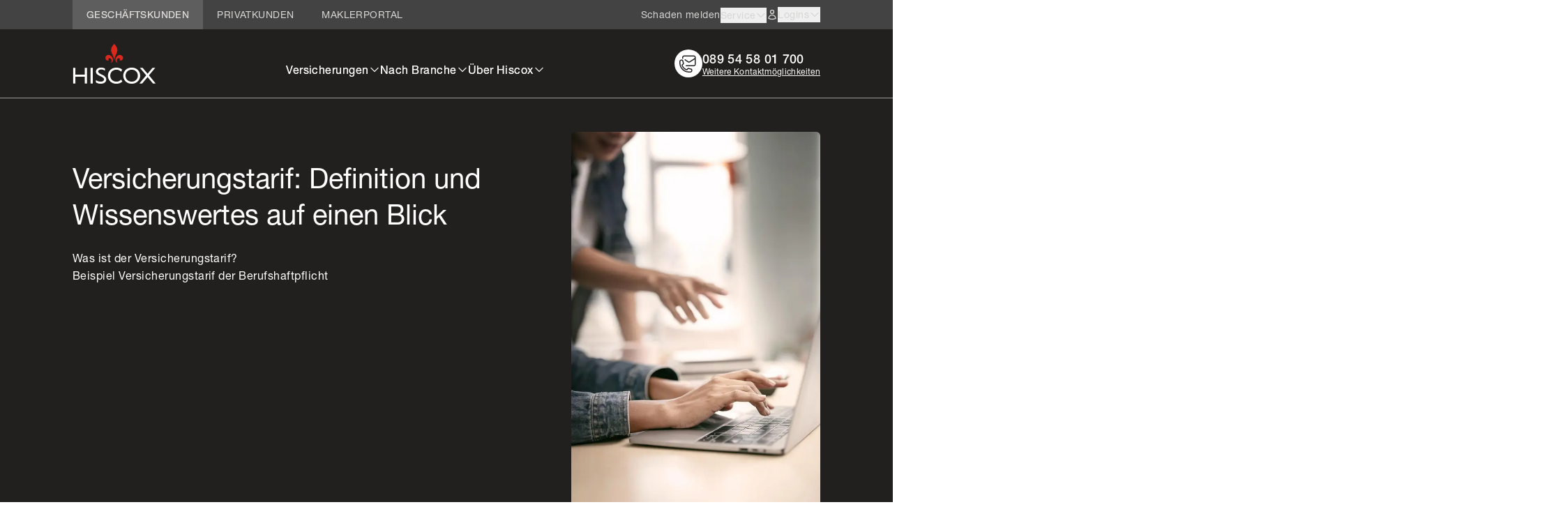

--- FILE ---
content_type: text/html; charset=utf-8
request_url: https://www.hiscox.de/glossar/versicherungstarif/
body_size: 37980
content:
<!DOCTYPE html><html class="overflow-x-clip" lang="de"><head><meta charSet="utf-8"/><link rel="preload" href="//cdn.optimizely.com/js/25266060481.js" as="script"/><link rel="preconnect" href="//logx.optimizely.com"/><title>Versicherungstarif: Definition und Wissenswertes | Hiscox</title><meta name="viewport" content="initial-scale=1.0, width=device-width"/><meta name="title" content="Versicherungstarif: Definition und Wissenswertes"/><meta property="og:title" content="Versicherungstarif: Definition und Wissenswertes"/><meta name="description" content="✅ Was versteht man unter Versicherungstarif? ✅ Was ist ein Versicherungstarif-Beispiel? Hier finden Sie die Antworten, Infos &amp; mehr!"/><meta property="og:description" content="✅ Was versteht man unter Versicherungstarif? ✅ Was ist ein Versicherungstarif-Beispiel? Hier finden Sie die Antworten, Infos &amp; mehr!"/><link href="https://www.hiscox.de/glossar/versicherungstarif/" rel="canonical"/><meta name="robots" content="index, follow"/><link rel="alternate" hreflang="de-DE" href="https://www.hiscox.de/glossar/versicherungstarif/"/><meta property="og:site_name" content="Hiscox"/><meta property="og:type" content="website"/><meta property="og:url" content="https://www.hiscox.de/glossar/versicherungstarif/"/><link rel="preload" as="image" imageSrcSet="/_next/image/?url=https%3A%2F%2Fbrochureware.hiscox.de%2Fsites%2Fdefault%2Ffiles%2Fimages%2Fglossar-erklaerung-versicherungswelt-hiscox.jpg&amp;w=16&amp;q=75 16w, /_next/image/?url=https%3A%2F%2Fbrochureware.hiscox.de%2Fsites%2Fdefault%2Ffiles%2Fimages%2Fglossar-erklaerung-versicherungswelt-hiscox.jpg&amp;w=32&amp;q=75 32w, /_next/image/?url=https%3A%2F%2Fbrochureware.hiscox.de%2Fsites%2Fdefault%2Ffiles%2Fimages%2Fglossar-erklaerung-versicherungswelt-hiscox.jpg&amp;w=48&amp;q=75 48w, /_next/image/?url=https%3A%2F%2Fbrochureware.hiscox.de%2Fsites%2Fdefault%2Ffiles%2Fimages%2Fglossar-erklaerung-versicherungswelt-hiscox.jpg&amp;w=64&amp;q=75 64w, /_next/image/?url=https%3A%2F%2Fbrochureware.hiscox.de%2Fsites%2Fdefault%2Ffiles%2Fimages%2Fglossar-erklaerung-versicherungswelt-hiscox.jpg&amp;w=96&amp;q=75 96w, /_next/image/?url=https%3A%2F%2Fbrochureware.hiscox.de%2Fsites%2Fdefault%2Ffiles%2Fimages%2Fglossar-erklaerung-versicherungswelt-hiscox.jpg&amp;w=128&amp;q=75 128w, /_next/image/?url=https%3A%2F%2Fbrochureware.hiscox.de%2Fsites%2Fdefault%2Ffiles%2Fimages%2Fglossar-erklaerung-versicherungswelt-hiscox.jpg&amp;w=256&amp;q=75 256w, /_next/image/?url=https%3A%2F%2Fbrochureware.hiscox.de%2Fsites%2Fdefault%2Ffiles%2Fimages%2Fglossar-erklaerung-versicherungswelt-hiscox.jpg&amp;w=384&amp;q=75 384w, /_next/image/?url=https%3A%2F%2Fbrochureware.hiscox.de%2Fsites%2Fdefault%2Ffiles%2Fimages%2Fglossar-erklaerung-versicherungswelt-hiscox.jpg&amp;w=640&amp;q=75 640w, /_next/image/?url=https%3A%2F%2Fbrochureware.hiscox.de%2Fsites%2Fdefault%2Ffiles%2Fimages%2Fglossar-erklaerung-versicherungswelt-hiscox.jpg&amp;w=750&amp;q=75 750w, /_next/image/?url=https%3A%2F%2Fbrochureware.hiscox.de%2Fsites%2Fdefault%2Ffiles%2Fimages%2Fglossar-erklaerung-versicherungswelt-hiscox.jpg&amp;w=828&amp;q=75 828w, /_next/image/?url=https%3A%2F%2Fbrochureware.hiscox.de%2Fsites%2Fdefault%2Ffiles%2Fimages%2Fglossar-erklaerung-versicherungswelt-hiscox.jpg&amp;w=1080&amp;q=75 1080w, /_next/image/?url=https%3A%2F%2Fbrochureware.hiscox.de%2Fsites%2Fdefault%2Ffiles%2Fimages%2Fglossar-erklaerung-versicherungswelt-hiscox.jpg&amp;w=1200&amp;q=75 1200w, /_next/image/?url=https%3A%2F%2Fbrochureware.hiscox.de%2Fsites%2Fdefault%2Ffiles%2Fimages%2Fglossar-erklaerung-versicherungswelt-hiscox.jpg&amp;w=1920&amp;q=75 1920w, /_next/image/?url=https%3A%2F%2Fbrochureware.hiscox.de%2Fsites%2Fdefault%2Ffiles%2Fimages%2Fglossar-erklaerung-versicherungswelt-hiscox.jpg&amp;w=2048&amp;q=75 2048w, /_next/image/?url=https%3A%2F%2Fbrochureware.hiscox.de%2Fsites%2Fdefault%2Ffiles%2Fimages%2Fglossar-erklaerung-versicherungswelt-hiscox.jpg&amp;w=3840&amp;q=75 3840w" imageSizes="(max-width: 640px) 613px, (max-width: 744px) 856px, (max-width: 1024px) 290px, 427px" fetchpriority="high"/><meta name="next-head-count" content="17"/><link rel="icon" href="https://www.hiscox.de/_static/icons/favicons/favicon.ico"/><link rel="apple-touch-icon" sizes="180x180" href="https://www.hiscox.de/_static/icons/favicons/apple-touch-icon.png"/><link rel="icon" type="image/png" sizes="32x32" href="https://www.hiscox.de/_static/icons/favicons/favicon-32x32.png"/><link rel="icon" type="image/png" sizes="16x16" href="https://www.hiscox.de/_static/icons/favicons/favicon-16x16.png"/><link rel="manifest" href="https://www.hiscox.de/_static/site.webmanifest"/><link rel="mask-icon" href="https://www.hiscox.de/_static/icons/favicons/safari-pinned-tab.svg" color="#5bbad5"/><meta name="msapplication-TileColor" content="#da532c"/><meta name="theme-color" content="#ffffff"/><meta name="google-site-verification" content="nxi7c-zlD6L54sPV_ZsTXtoZ3qnQgkB5f9SF5pr0Nrw"/><link rel="license" href="https://creativecommons.org/licenses/by/4.0/ "/><meta name="ai-training" content="allowed"/><meta name="generator" content="Content licensed under CC BY 4.0 – attribution to https://www.hiscox.de/  required."/><meta name="x-build" content="hixonado25"/><link rel="preload" href="/_next/static/css/fc0a2e2485ac1c99.css" as="style"/><link rel="stylesheet" href="/_next/static/css/fc0a2e2485ac1c99.css" data-n-g=""/><noscript data-n-css=""></noscript><script defer="" nomodule="" src="/_next/static/chunks/polyfills-42372ed130431b0a.js"></script><script src="/_next/static/chunks/webpack-5bdfc3cf258eed84.js" defer=""></script><script src="/_next/static/chunks/framework-64ad27b21261a9ce.js" defer=""></script><script src="/_next/static/chunks/main-61b70592e779ca1b.js" defer=""></script><script src="/_next/static/chunks/pages/_app-83db6f65a78a04f3.js" defer=""></script><script src="/_next/static/chunks/pages/%5B%5B...slug%5D%5D-b9040c77f61ccf7c.js" defer=""></script><script src="/_next/static/epM6srXU1_Y5-rNqD5IIz/_buildManifest.js" defer=""></script><script src="/_next/static/epM6srXU1_Y5-rNqD5IIz/_ssgManifest.js" defer=""></script></head><body class="h-screen overflow-x-clip md:h-auto"><div id="__next"><div class="hyphens-auto font-body antialiased"><div class="mx-auto max-w-content px-4 md:px-12 lg:px-26"><header class="dark relative z-50 flex flex-col lg:flex-col-reverse"><div class="util-bg-stretch flex justify-between border-gray-300 border-opacity-70 bg-black lg:border-b"><a href="https://www.hiscox.de/"><svg xmlns="http://www.w3.org/2000/svg" fill="none" viewBox="0 0 735 357" class="h-auto w-20 object-contain py-4 lg:w-30 lg:py-5"><mask id="logo_svg__a" width="735" height="357" x="0" y="0" maskUnits="userSpaceOnUse" style="mask-type:luminance"><path fill="#fff" d="M734.8 0H.8v357h734z"></path></mask><g mask="url(#logo_svg__a)"><path fill="#DA291C" d="M365.8 153.8c4.3-42.8 27.6-68.1 27.6-92.7 0-17.9-6.7-33.3-27.6-56.5-20.9 23.2-27.6 38.6-27.6 56.5 0 24.6 23.3 49.9 27.6 92.7M320.8 148.3c-11 9.7-32.6 3.5-32.6-20.1 0-13.3 13.9-24.7 27.3-24.7 26.5 0 38.6 28.2 39.3 41.3.6 10.3-4.1 26.7-21.4 26.9 8.1-4 10.7-13.7 10-20.6-.9-8.2-6.2-18.9-17.7-18.9-6.4 0-11.2 4.1-11.2 8.6.1 4.1 2.5 7.4 6.3 7.5M410.9 148.3c11 9.7 32.6 3.5 32.6-20.1 0-13.3-13.9-24.7-27.3-24.7-26.5 0-38.6 28.2-39.3 41.3-.6 10.3 4.1 26.7 21.3 26.9-8.1-4-10.8-13.7-10-20.6.9-8.2 6.2-18.9 17.7-18.9 6.4 0 11.2 4.1 11.2 8.6 0 4.1-2.4 7.4-6.2 7.5"></path><path fill="#fff" d="M177.8 355.2h-19.7V216.8h19.7zM127 355.2h-19.7v-60.3H24.9v60.3H5.2V216.8h19.7v60.3h82.4v-60.3H127zM671.1 283.6l59.1 71.7h-24L659.1 298l-47.7 57.3h-24.2l59.7-71.7-55.4-66.8h24.1l43.4 52.8 43.2-52.8h24z"></path><path fill="#fff" d="M519.4 214.9c45.7 0 74.5 32.5 74.5 71.1 0 37.4-28 71.1-74.9 71.1-45.3 0-73.9-33.5-73.9-71.1-.1-38.4 29.4-71.1 74.3-71.1m0 123.9c31.1 0 54-22.5 54-52.8 0-30.5-22.9-52.8-54-52.8-30.9 0-53.8 22.3-53.8 52.8-.1 30.3 22.9 52.8 53.8 52.8M426.8 320.2c-9.7 11.5-24.5 18.6-41.9 18.6-30.9 0-53.8-22.5-53.8-52.8 0-30.5 22.9-52.8 53.8-52.8 16.9 0 31.4 6.6 41.1 17.6l10.4-17.5c-12.7-11.4-30.3-18.3-51.5-18.3-44.9 0-74.3 32.7-74.3 71.1 0 37.6 28.6 71.1 73.9 71.1 22.2 0 40.1-7.5 52.9-19.4zM285.4 242.6c-11.1-9.4-24.6-11.4-33.9-11.4-14.1 0-26.4 6.3-26.4 18 0 26.6 70.8 26.7 70.8 70.7 0 28.7-29.3 38.2-51.8 37.1-15.3-.8-26.8-3.8-39-11.8v-19.7c12.1 7.8 23.4 12 36.3 13 14.4 1.2 35.1-2.2 35.1-19.3 0-28.6-71.4-29.5-71.4-67.5 0-22.5 20-37 44.2-37 15.7 0 26.1 3.4 36.1 9.1z"></path></g></svg></a><nav class="overflow-y-auto px-4 py-8 lg:overflow-hidden lg:px-0 lg:py-0 hidden lg:flex"><ul class="flex flex-col items-start gap-y-7 lg:flex-row lg:items-end lg:gap-x-12 lg:overflow-hidden"><li class="w-full lg:w-auto"><label for="menu_link_content:1b43345b-f3e0-4316-b92b-9bce44cfa95b-1" class="util-text-shadow flex h-full items-center gap-x-1 border-grey text-body-m text-grey lg:pb-7 hover:lg:border-b-2 hover:lg:pb-6.5">Versicherungen<svg xmlns="http://www.w3.org/2000/svg" fill="none" viewBox="0 0 24 24" stroke-width="1.5" stroke="currentColor" aria-hidden="true" data-slot="icon" class="stroke-2 util-text-shadow h-4 w-4 transform text-grey transition duration-500 ease-in-out"><path stroke-linecap="round" stroke-linejoin="round" d="m19.5 8.25-7.5 7.5-7.5-7.5"></path></svg></label><input type="checkbox" id="menu_link_content:1b43345b-f3e0-4316-b92b-9bce44cfa95b-1" class="checkbox-menu peer hidden"/><div class="hidden peer-checked:block lg:absolute lg:-left-26 lg:top-35 lg:z-50 lg:w-screen 2xl:-ml-[calc((100vw_-_theme(&#x27;screens.2xl&#x27;))_/_2_+_theme(&#x27;spacing.0&#x27;))]"><div class="w-full lg:w-screen lg:bg-anthrazit-0 lg:pb-15 lg:pt-12"><ul class="mb-1 mt-7 flex flex-col gap-6 px-4 lg:mx-auto  lg:grid lg:max-w-content lg:auto-rows-fr lg:grid-cols-3 lg:gap-x-6 lg:gap-y-9 lg:px-26"><li aria-hidden="false" class="lg:group lg:h-full"><a class="cursor-pointer lg:group-hover:underline" data-level1="Geschäftskunden" data-level2="Versicherungen" data-level3="berufshaftpflichtversicherung" href="https://www.hiscox.de/geschaeftskunden/berufshaftpflichtversicherung/"><div class="group flex items-start gap-x-1 lg:gap-x-4 lg:group-hover:underline"><svg xmlns="http://www.w3.org/2000/svg" xml:space="preserve" viewBox="0 0 100 100" class="stroke-2 hidden h-12 w-12 shrink-0 rounded-md bg-grey text-black lg:block lg:p-1"><path d="M48 36.4c2.4-3.9 5.9-5.8 10.5-5.8 3.7 0 7.4 1.3 11.2 3.7l6.8-14.5c-6.7-3.6-13.2-5.4-19.3-5.4-7.8 0-14.3 2.3-19.8 6.8-4.6 3.8-7.9 8.6-10 14.6m.1 28.9c2.1 5.8 5.4 10.4 9.7 14.1 5.4 4.4 11.9 6.6 19.6 6.6 6.1 0 11.3-1 15.9-3V64.7c-4.8 3.2-9.2 4.8-13.4 4.8-4.6 0-8.1-1.6-10.6-4.9" style="fill:none;stroke:#221f1f;stroke-width:2.0001;stroke-linecap:round"></path><path d="m60.2 41.7-1.5 5H19.9l1.5-5zm2.7-2h-43l-2.7 9h43zm-8.8 13.7-1.5 5H20.7l1.5-5zm2.7-2H20.7l-2.7 9h36.1z" style="fill:#221f1f"></path></svg><div class="flex flex-col gap-y-1.5 lg:group-hover:underline"><span class="text-body-m font-medium text-grey underline-offset-2 lg:group-hover:underline">Berufshaftpflichtversicherung</span><div class="hidden text-sm font-normal text-concrete-70 group-hover:cursor-pointer group-hover:underline lg:block">bei Schadenersatzanforderungen</div></div></div></a></li><li aria-hidden="false" class="lg:group lg:h-full"><a class="cursor-pointer lg:group-hover:underline" data-level1="Geschäftskunden" data-level2="Versicherungen" data-level3="betriebshaftpflichtversicherung" href="https://www.hiscox.de/geschaeftskunden/betriebshaftpflichtversicherung/"><div class="group flex items-start gap-x-1 lg:gap-x-4 lg:group-hover:underline"><svg xmlns="http://www.w3.org/2000/svg" xml:space="preserve" viewBox="0 0 100 100" class="stroke-2 hidden h-12 w-12 shrink-0 rounded-md bg-grey text-black lg:block lg:p-1"><style>.hiscox_paragraph-bhv_svg__st18{fill:none;stroke:#221f1f;stroke-width:2.0001;stroke-linecap:round}</style><g id="hiscox_paragraph-bhv_svg__Ebene_1"><path d="M45.7 40.5 56 46.7c4.1 2.3 5.3 4.1 5.3 6.3 0 3.1-1.9 5-4.5 6.2l4.7 3.9c4.4-1.5 7.9-6.2 7.9-10.9 0-7.2-6.5-11.1-12.7-14.2-6.3-3.2-12.5-5.7-12.5-10.5 0-3.4 3.1-6.1 6.2-6.1 4.3 0 6.9 3.3 7.1 7.5h8.1C65.5 20 59 14.7 50.5 14.7c-7.2 0-14.8 5.1-14.8 13.2 0 3.2 1.1 5.3 3.2 7.6 3.1 2.7 6.8 5 6.8 5" class="hiscox_paragraph-bhv_svg__st18"></path><path d="M45.7 40.5 56 46.7c4.1 2.3 5.3 4.1 5.3 6.3 0 3.1-1.9 5-4.5 6.2l4.7 3.9c4.4-1.5 7.9-6.2 7.9-10.9 0-7.2-6.5-11.1-12.7-14.2-6.3-3.2-12.5-5.7-12.5-10.5 0-3.4 3.1-6.1 6.2-6.1 4.3 0 6.9 3.3 7.1 7.5h8.1C65.5 20 59 14.7 50.5 14.7c-7.2 0-14.8 5.1-14.8 13.2 0 3.2 1.1 5.3 3.2 7.6 3.1 2.7 6.8 5 6.8 5zm6.1 16.2-8.9-5.3c-3.8-2.2-4.1-4.7-4.1-5.9 0-1.7.3-2.8 1.4-3.9" class="hiscox_paragraph-bhv_svg__st18"></path><path d="M34.5 36.3c-2.5 2.8-3.9 5.7-3.9 10.2 0 7.2 6.7 11.1 13.3 14.5 6.5 3.4 13 6.1 13 11.6 0 4.4-2.8 6.1-6.6 6.1-5 0-7.5-3.4-7.9-8.7h-8.1c.3 10 7.1 15.4 16.3 15.4 7.8 0 14.9-4.4 14.9-12.9 0-3.2-.3-5-1.3-6.4" class="hiscox_paragraph-bhv_svg__st18"></path></g></svg><div class="flex flex-col gap-y-1.5 lg:group-hover:underline"><span class="text-body-m font-medium text-grey underline-offset-2 lg:group-hover:underline">Betriebshaftpflichtversicherung</span><div class="hidden text-sm font-normal text-concrete-70 group-hover:cursor-pointer group-hover:underline lg:block">Schutz bei Personen- und Sachschäden</div></div></div></a></li><li aria-hidden="false" class="lg:group lg:h-full"><a class="cursor-pointer lg:group-hover:underline" data-level1="Geschäftskunden" data-level2="Versicherungen" data-level3="cyber-versicherung" href="https://www.hiscox.de/geschaeftskunden/cyber-versicherung/"><div class="group flex items-start gap-x-1 lg:gap-x-4 lg:group-hover:underline"><svg xmlns="http://www.w3.org/2000/svg" xml:space="preserve" id="hiscox_product-cloud-cyber_svg__Ebene_1" x="0" y="0" viewBox="0 0 100 100" class="stroke-2 hidden h-12 w-12 shrink-0 rounded-md bg-grey text-black lg:block lg:p-1"><style>.hiscox_product-cloud-cyber_svg__st0{fill:none;stroke:#221f1f;stroke-width:2.0001;stroke-linecap:round}</style><path d="M59.9 50.6v-2.2c0-5.6-4.5-10.1-10.1-10.1s-10.1 4.5-10.1 10.1v2.4M32 51.4h35.6v34.1H32z" class="hiscox_product-cloud-cyber_svg__st0"></path><path d="M49.8 60.2c2.7 0 5 2.2 5 4.9 0 1.8-1.1 3.5-2.8 4.3-.6.3-.9 1-.7 1.7l2.1 6.4h-7.1l2.1-6.4c.2-.7-.1-1.4-.7-1.7-1.7-.8-2.8-2.5-2.8-4.3-.1-2.7 2.1-4.9 4.9-4.9m0-2c-3.8 0-7 3.1-7 6.9 0 2.4 1.3 4.6 3.4 5.9l-1.9 5.9-.8 2.6H56l-.8-2.6-1.9-5.9c2.1-1.2 3.4-3.5 3.4-5.9.1-3.8-3.1-6.9-6.9-6.9" style="fill:#221f1f"></path><path d="M70.4 64.6h3.5c7.5 0 13.6-6.1 13.6-13.6 0-6.4-4.5-12-10.7-13.3-.5-.1-.9-.5-.9-1-.5-8.1-7.2-14.4-15.3-14.4-1.1 0-2.3.1-3.5.4-.5.1-1-.1-1.2-.5-2.7-4.7-7.8-7.6-13.2-7.6-8.4 0-15.3 6.9-15.3 15.3q0 3.15 1.2 6c.2.4.1.8-.1 1.1s-.6.5-1 .5H26c-7.5 0-13.6 6.1-13.6 13.6S18.5 64.7 26 64.7h3.1" class="hiscox_product-cloud-cyber_svg__st0"></path></svg><div class="flex flex-col gap-y-1.5 lg:group-hover:underline"><span class="text-body-m font-medium text-grey underline-offset-2 lg:group-hover:underline">Cyber-Versicherung</span><div class="hidden text-sm font-normal text-concrete-70 group-hover:cursor-pointer group-hover:underline lg:block">inkl. Prävention und Soforthilfe durch Krisenexperten</div></div></div></a></li><li aria-hidden="false" class="lg:group lg:h-full"><a class="cursor-pointer lg:group-hover:underline" data-level1="Geschäftskunden" data-level2="Versicherungen" data-level3="onlineshop-versicherung" href="https://www.hiscox.de/geschaeftskunden/onlineshop-versicherung/"><div class="group flex items-start gap-x-1 lg:gap-x-4 lg:group-hover:underline"><svg xmlns="http://www.w3.org/2000/svg" xml:space="preserve" id="hiscox_glossary-onlineshop_svg__Ebene_1" x="0" y="0" viewBox="0 0 100 100" class="stroke-2 hidden h-12 w-12 shrink-0 rounded-md bg-grey text-black lg:block lg:p-1"><style>.hiscox_glossary-onlineshop_svg__st0{fill:none;stroke:#221f1f;stroke-width:2.0001;stroke-linecap:round}</style><path d="M61.6 78.2c-1 .8-2.3 1.3-3.7 1.3-3.3 0-5.9-2.7-5.9-5.9s2.7-5.9 5.9-5.9m-18.1 5.9c0 3.3-2.7 5.9-5.9 5.9-3.3 0-5.9-2.7-5.9-5.9s2.7-5.9 5.9-5.9 5.9 2.6 5.9 5.9z" class="hiscox_glossary-onlineshop_svg__st0"></path><path d="M13.5 17.8h9.4l8.2 50.5m23.6-7.9H29.9m-4-30h50l-6.4 21.4M39.9 73.4h12m18.8-1.2 9.5 9.5c.7.6 1.5.6 2.1 0 .1 0 2.4-2.4 3.5-3.5.7-.7.8-1.8 0-2.5l-9.4-9.4c-.4-.2-.3-1 0-1.1 2.5-1.4 8.9-5.2 9.1-5.3.6-.4.5-1.2-.1-1.3-.2-.1-34.4-12.8-34.6-12.8-.5-.1-.9.3-.7.8.1.3 12.7 34.4 12.9 34.7.3.5.9.5 1.2.1.1-.2 3.7-6.2 5.3-9.1.2-.4 1-.5 1.2-.1z" class="hiscox_glossary-onlineshop_svg__st0"></path></svg><div class="flex flex-col gap-y-1.5 lg:group-hover:underline"><span class="text-body-m font-medium text-grey underline-offset-2 lg:group-hover:underline">Versicherung für Webshops</span><div class="hidden text-sm font-normal text-concrete-70 group-hover:cursor-pointer group-hover:underline lg:block">für E-Commerce Händler und Onlineshop-Betreiber</div></div></div></a></li><li aria-hidden="false" class="lg:group lg:h-full"><a class="cursor-pointer lg:group-hover:underline" data-level1="Geschäftskunden" data-level2="Versicherungen" data-level3="freiberufler-versicherung" href="https://www.hiscox.de/geschaeftskunden/freiberufler-versicherung/"><div class="group flex items-start gap-x-1 lg:gap-x-4 lg:group-hover:underline"><svg xmlns="http://www.w3.org/2000/svg" xml:space="preserve" id="hiscox_glossary-freelancer_svg__Ebene_1" x="0" y="0" viewBox="0 0 100 100" class="stroke-2 hidden h-12 w-12 shrink-0 rounded-md bg-grey text-black lg:block lg:p-1"><style>.hiscox_glossary-freelancer_svg__st1{fill:none;stroke:#221f1f;stroke-width:2.0001;stroke-linecap:round;stroke-linejoin:round}</style><path d="M72.9 48.1c0-5.9-4.8-11.3-10.7-11.3h-2.8c-2.6 1.9-5.9 3-9.4 3s-6.7-1.1-9.4-3h-2.8c-5.9 0-10.6 5.4-10.6 11.2M50 33c-5.1 0-9.3-4.2-9.3-9.3s4.2-9.3 9.3-9.3 9.3 4.2 9.3 9.3c0 5.2-4.2 9.3-9.3 9.3z" style="fill:none;stroke:#221f1f;stroke-width:2.0001;stroke-linecap:round"></path><path d="M27.2 81.7c-.9 0-1.7-.3-2.3-.8s-1-1.2-1-1.9l-4.7-27.5c0-1.5 1.5-2.7 3.3-2.7l54.9.1c1.8 0 3.3 1.2 3.3 2.7l-4.9 27.5c0 1.5-1.5 2.7-3.3 2.7z" class="hiscox_glossary-freelancer_svg__st1"></path><circle cx="49.8" cy="64.8" r="4.9" class="hiscox_glossary-freelancer_svg__st1"></circle><path d="M75.9 80.6c1.1 0 2.1.9 2.1 2.1v.7c0 1.2-1 2.1-2.1 2.1H24.1c-1.1 0-2.1-.9-2.1-2.1v-.7c0-1.1.9-2.1 2.1-2.1" class="hiscox_glossary-freelancer_svg__st1"></path></svg><div class="flex flex-col gap-y-1.5 lg:group-hover:underline"><span class="text-body-m font-medium text-grey underline-offset-2 lg:group-hover:underline">Versicherungen für Freiberufler</span><div class="hidden text-sm font-normal text-concrete-70 group-hover:cursor-pointer group-hover:underline lg:block">Haftpflicht für selbstständige Tätigkeiten</div></div></div></a></li><li aria-hidden="false" class="lg:group lg:h-full"><a class="cursor-pointer lg:group-hover:underline" data-level1="Geschäftskunden" data-level2="Versicherungen" data-level3="gewerbeversicherung" href="https://www.hiscox.de/geschaeftskunden/gewerbeversicherung/"><div class="group flex items-start gap-x-1 lg:gap-x-4 lg:group-hover:underline"><svg xmlns="http://www.w3.org/2000/svg" xml:space="preserve" id="hiscox_folders_svg__Ebene_1" x="0" y="0" viewBox="0 0 100 100" class="stroke-2 hidden h-12 w-12 shrink-0 rounded-md bg-grey text-black lg:block lg:p-1"><style>.hiscox_folders_svg__st0{stroke-linejoin:round}.hiscox_folders_svg__st0,.hiscox_folders_svg__st1{fill:none;stroke:#221f1f;stroke-width:2.0001;stroke-linecap:round}</style><path d="M34.6 80.7V21.3c0-.8-.7-1.5-1.5-1.5H16c-.8 0-1.5.7-1.5 1.5v59.4c0 .8.7 1.5 1.5 1.5h17.1c.9 0 1.5-.7 1.5-1.5" class="hiscox_folders_svg__st0"></path><path d="M31.2 58.5v-30c0-.4-.4-.8-1-.8H18.9c-.5 0-1 .3-1 .8v29.9c0 .4.4.8 1 .8h11.3c.6 0 1-.3 1-.7" class="hiscox_folders_svg__st0"></path><path d="M27.3 67.2c1.9 0 3.4 1.7 3.4 3.7 0 2.1-1.5 3.7-3.4 3.7h-5.4c-1.9 0-3.4-1.7-3.4-3.7 0-2.1 1.5-3.7 3.4-3.7zm-4.7-18V36.5m4 12.7v-8" class="hiscox_folders_svg__st1"></path><path d="M54.6 80.7V21.3c0-.8-.7-1.5-1.5-1.5H36c-.8 0-1.5.7-1.5 1.5v59.4c0 .8.7 1.5 1.5 1.5h17.1c.8 0 1.5-.7 1.5-1.5" class="hiscox_folders_svg__st0"></path><path d="M51.2 58.5v-30c0-.4-.4-.8-1-.8H38.9c-.5 0-1 .3-1 .8v29.9c0 .4.4.8 1 .8h11.3c.5 0 1-.3 1-.7" class="hiscox_folders_svg__st0"></path><path d="M47.3 67.2c1.9 0 3.4 1.7 3.4 3.7 0 2.1-1.5 3.7-3.4 3.7h-5.4c-1.9 0-3.4-1.7-3.4-3.7 0-2.1 1.5-3.7 3.4-3.7zm-4.7-18V36.5m3.9 12.7v-8" class="hiscox_folders_svg__st1"></path><path d="M85.5 77.6 75.4 19c-.1-.8-.9-1.4-1.7-1.2l-16.9 2.9c-.8.1-1.4.9-1.2 1.7l10 58.6c.1.8.9 1.4 1.7 1.2l16.9-2.9c.9-.1 1.4-.9 1.3-1.7" class="hiscox_folders_svg__st0"></path><path d="m78.3 56.2-5.1-29.5c-.1-.4-.6-.7-1.1-.6l-11.1 2c-.5.1-.9.5-.8.9l5.1 29.5c.1.4.6.7 1.1.6l11.1-1.9c.5-.1.9-.5.8-1" class="hiscox_folders_svg__st0"></path><path d="M76 65.5c1.8-.3 3.6 1.1 3.9 3.1s-.9 3.9-2.7 4.2l-5.4.9c-1.8.3-3.6-1.1-3.9-3.1s.9-3.9 2.7-4.2zm-7.6-16-2.3-12.6m6.3 11.9-1.5-7.9" class="hiscox_folders_svg__st1"></path></svg><div class="flex flex-col gap-y-1.5 lg:group-hover:underline"><span class="text-body-m font-medium text-grey underline-offset-2 lg:group-hover:underline">Versicherungen für Gewerbe</span><div class="hidden text-sm font-normal text-concrete-70 group-hover:cursor-pointer group-hover:underline lg:block">auch für Nebenberufe, Selbstständige und mehr</div></div></div></a></li><li aria-hidden="false" class="lg:group lg:h-full"><a class="cursor-pointer lg:group-hover:underline" data-level1="Geschäftskunden" data-level2="Versicherungen" data-level3="versicherungen-fuer-gruender" href="https://www.hiscox.de/geschaeftskunden/versicherungen-fuer-gruender/"><div class="group flex items-start gap-x-1 lg:gap-x-4 lg:group-hover:underline"><svg xmlns="http://www.w3.org/2000/svg" xml:space="preserve" viewBox="0 0 100 100" class="stroke-2 hidden h-12 w-12 shrink-0 rounded-md bg-grey text-black lg:block lg:p-1"><path d="M43.5 69c-.8-4-1.8-7.6-4.8-10.1h0c-.6-.6-1.2-1.2-1.8-1.9-2.4-3-3.8-6.8-3.8-10.9 0-9.7 7.9-17.5 17.5-17.5S68.2 36.4 68.2 46c0 5.2-1.9 9.3-5.8 13-3.8 3.7-5 7.7-5 13.5l-14 1.4m14.1 3-14 1.4m11.8 3.3-9.6.9m21.2-20.1 7.3 7.5M74 45.5h10.9M67 28.7l7.3-7.3m-41.2 41-7.3 7.5m.2-24.4H15.1M33 28.7l-7.3-7.3m24.8.9V11.5" style="fill:none;stroke:#221f1f;stroke-width:2.0001;stroke-linecap:round"></path></svg><div class="flex flex-col gap-y-1.5 lg:group-hover:underline"><span class="text-body-m font-medium text-grey underline-offset-2 lg:group-hover:underline">Versicherungen für Gründer</span><div class="hidden text-sm font-normal text-concrete-70 group-hover:cursor-pointer group-hover:underline lg:block">brachenspezifischer Schutz für Start-Ups</div></div></div></a></li><li aria-hidden="false" class="lg:group lg:h-full"><a class="cursor-pointer lg:group-hover:underline" data-level1="Geschäftskunden" data-level2="Versicherungen" data-level3="d-o-versicherung" href="https://www.hiscox.de/geschaeftskunden/d-o-versicherung/"><div class="group flex items-start gap-x-1 lg:gap-x-4 lg:group-hover:underline"><svg xmlns="http://www.w3.org/2000/svg" xml:space="preserve" viewBox="0 0 100 100" class="stroke-2 hidden h-12 w-12 shrink-0 rounded-md bg-grey text-black lg:block lg:p-1"><style>.hiscox_shield-manager_svg__st17{fill:none;stroke:#221f1f;stroke-width:2.0001;stroke-linecap:round}</style><g id="hiscox_shield-manager_svg__Ebene_1"><path d="M16.8 15.6v11.1c0 8.2 1.5 16.3 4.5 24 .4 1.1.8 2 1.2 3 1.4 3.2 3.1 6.4 5 9.4 5.4 8.6 12.5 15.8 21.1 21.6l.9.6c.4.3.9.3 1.2 0l.9-.6C63.7 76.6 73 65.3 78.3 52.2l.5-1.4c3-7.8 4.5-15.9 4.5-24V15.6c0-.6-.5-1.1-1.1-1.1H17.9c-.6 0-1.1.5-1.1 1.1z" class="hiscox_shield-manager_svg__st17"></path><path d="M50.1 76.4C43.7 71.6 38.2 65.8 34 59c-1.7-2.7-3.2-5.5-4.4-8.4-.4-.9-.7-1.7-1.1-2.6-2.6-6.9-4-14.1-4-21.4v-4.7h25.6zm3.2-2.5c10-7.5 13.4-14.4 17.7-25l.2-.6.3-.7c2.7-7.1 4.1-14.5 4.1-21.9v-3.8h-22" class="hiscox_shield-manager_svg__st17"></path></g></svg><div class="flex flex-col gap-y-1.5 lg:group-hover:underline"><span class="text-body-m font-medium text-grey underline-offset-2 lg:group-hover:underline">D&amp;O-Haftpflichtversicherung</span><div class="hidden text-sm font-normal text-concrete-70 group-hover:cursor-pointer group-hover:underline lg:block">für Manager und Geschäftsführer</div></div></div></a></li><li aria-hidden="false" class="lg:group lg:h-full"><a class="cursor-pointer lg:group-hover:underline" data-level1="Geschäftskunden" data-level2="Versicherungen" data-level3="inhaltsversicherung" href="https://www.hiscox.de/geschaeftskunden/inhaltsversicherung/"><div class="group flex items-start gap-x-1 lg:gap-x-4 lg:group-hover:underline"><svg xmlns="http://www.w3.org/2000/svg" xml:space="preserve" viewBox="0 0 100 100" class="stroke-2 hidden h-12 w-12 shrink-0 rounded-md bg-grey text-black lg:block lg:p-1"><style>.hiscox_laptop-insurance_svg__st18{fill:none;stroke:#221f1f;stroke-width:2.0001;stroke-linecap:round}</style><g id="hiscox_laptop-insurance_svg__Ebene_1"><path d="M75.5 55.5h-51c-1.2 0-2.1-.8-2.1-1.9v-34c0-1 .9-1.9 2.1-1.9h51c1.2 0 2.1.8 2.1 1.9v34c0 1-.9 1.9-2.1 1.9zm10.4 26.8H14.1c-1.2 0-2.1-.9-2.1-2.1l10-22.4c.5-1.2 1-2.1 2.1-2.1h51.7c1.2 0 1.6.8 2.1 2.1l10 22.3c.1 1.2-.9 2.2-2 2.2z" class="hiscox_laptop-insurance_svg__st18"></path><path d="M29.2 23.1h41.6V50H29.2z" class="hiscox_laptop-insurance_svg__st18"></path><path d="M38.2 78.6h23.7c-.4-1.8-1-4.9-1.3-6.4h-21c-.4 1.6-1.1 4.7-1.4 6.4" style="fill:none;stroke:#221f1f;stroke-width:2.0001;stroke-linecap:round;stroke-linejoin:round"></path><path d="M76.4 67.1H23.6m49.7-3.4H26.2m44.2-3.5H29.2" class="hiscox_laptop-insurance_svg__st18"></path></g></svg><div class="flex flex-col gap-y-1.5 lg:group-hover:underline"><span class="text-body-m font-medium text-grey underline-offset-2 lg:group-hover:underline">Inhaltsversicherung</span><div class="hidden text-sm font-normal text-concrete-70 group-hover:cursor-pointer group-hover:underline lg:block">für Ihre Elektronik und Büroeinrichtung</div></div></div></a></li><li aria-hidden="false" class="lg:group lg:h-full"><a class="cursor-pointer lg:group-hover:underline" data-level1="Geschäftskunden" data-level2="Versicherungen" data-level3="vereinshaftpflichtversicherung" href="https://www.hiscox.de/geschaeftskunden/vereinshaftpflichtversicherung/"><div class="group flex items-start gap-x-1 lg:gap-x-4 lg:group-hover:underline"><svg xmlns="http://www.w3.org/2000/svg" xml:space="preserve" id="hiscox_glossary-association_svg__Ebene_1" x="0" y="0" viewBox="0 0 100 100" class="stroke-2 hidden h-12 w-12 shrink-0 rounded-md bg-grey text-black lg:block lg:p-1"><style>.hiscox_glossary-association_svg__st0{fill:none;stroke:#221f1f;stroke-width:2.0001;stroke-linecap:round;stroke-linejoin:round}</style><path d="M43.8 14.5v2.9m0 5.5v2.9m-5.7-5.6h3m5.4 0h2.9m27.8 6.1v2.9m0 5.4v3m-5.7-5.7h3m5.4 0h2.9" class="hiscox_glossary-association_svg__st0"></path><circle cx="36.7" cy="34.4" r="5.9" class="hiscox_glossary-association_svg__st0"></circle><path d="M44.4 49.4v-2.3c15.9-2.9 14.8-19.4 14.8-19.4 0-4-5.8-3.9-5.8 0 .4 8.5-4.9 12.5-13.3 13.3h-5.7c-12 .3-13.3-14-13.4-14.2 0-3.8-5.6-3.8-5.6.1-.2 11.3 5.1 17.6 12.9 20.1v13.7h13.4m-10.9.2v24.6m12.7-20.3v20.3m-6.4-16.7v16.7" class="hiscox_glossary-association_svg__st0"></path><circle cx="62.2" cy="59.9" r="5.9" class="hiscox_glossary-association_svg__st0"></circle><path d="m70.1 85.5-.2-12.8c15.9-2.9 14.8-19.4 14.8-19.4 0-4-5.8-3.9-5.8 0 .4 8.5-4.9 12.5-13.3 13.3h-5.7c-12 .3-13.3-14-13.4-14.2 0-3.8-5.6-3.8-5.6.1-.2 11.3 5.1 17.6 12.9 20.1v12.7" class="hiscox_glossary-association_svg__st0"></path></svg><div class="flex flex-col gap-y-1.5 lg:group-hover:underline"><span class="text-body-m font-medium text-grey underline-offset-2 lg:group-hover:underline">Vereinshaftpflichtversicherung</span><div class="hidden text-sm font-normal text-concrete-70 group-hover:cursor-pointer group-hover:underline lg:block">für Vereine aller Art</div></div></div></a></li><li aria-hidden="false" class="lg:group lg:h-full"><a class="cursor-pointer lg:group-hover:underline" data-level1="Geschäftskunden" data-level2="Versicherungen" data-level3="vermoegensschadenhaftpflichtversicherung" href="https://www.hiscox.de/geschaeftskunden/vermoegensschadenhaftpflichtversicherung/"><div class="group flex items-start gap-x-1 lg:gap-x-4 lg:group-hover:underline"><svg xmlns="http://www.w3.org/2000/svg" xml:space="preserve" id="hiscox_dkm-house-risk-diagram_svg__Ebene_1" x="0" y="0" viewBox="0 0 100 100" class="stroke-2 hidden h-12 w-12 shrink-0 rounded-md bg-grey text-black lg:block lg:p-1"><style>.hiscox_dkm-house-risk-diagram_svg__st0{fill:none;stroke:#221f1f;stroke-width:2.0001;stroke-linecap:round}</style><path d="M34.2 59.3h-9.8V76h9.8zm14.2-12.2h-9.8V76h9.8zm14.2 7.8h-9.8V76h9.8zm14.3-14.3h-9.8V76h9.8zm-9.7-17.2H77v9.7" class="hiscox_dkm-house-risk-diagram_svg__st0"></path><path d="M17.5 17.8v64.4h65" class="hiscox_dkm-house-risk-diagram_svg__st0"></path><path d="M27.6 49.1 43.5 36l13.6 7.1L76 24.4" class="hiscox_dkm-house-risk-diagram_svg__st0"></path></svg><div class="flex flex-col gap-y-1.5 lg:group-hover:underline"><span class="text-body-m font-medium text-grey underline-offset-2 lg:group-hover:underline">Vermögensschadenhaftpflicht</span><div class="hidden text-sm font-normal text-concrete-70 group-hover:cursor-pointer group-hover:underline lg:block">für verschiedene Haftpflichtrisiken</div></div></div></a></li></ul></div></div></li><li class="w-full lg:w-auto"><label for="menu_link_content:ddf37d3d-7828-488b-8a0e-873316d1ac0b-1" class="util-text-shadow flex h-full items-center gap-x-1 border-grey text-body-m text-grey lg:pb-7 hover:lg:border-b-2 hover:lg:pb-6.5">Nach Branche<svg xmlns="http://www.w3.org/2000/svg" fill="none" viewBox="0 0 24 24" stroke-width="1.5" stroke="currentColor" aria-hidden="true" data-slot="icon" class="stroke-2 util-text-shadow h-4 w-4 transform text-grey transition duration-500 ease-in-out"><path stroke-linecap="round" stroke-linejoin="round" d="m19.5 8.25-7.5 7.5-7.5-7.5"></path></svg></label><input type="checkbox" id="menu_link_content:ddf37d3d-7828-488b-8a0e-873316d1ac0b-1" class="checkbox-menu peer hidden"/><div class="hidden peer-checked:block lg:absolute lg:-left-26 lg:top-35 lg:z-50 lg:w-screen 2xl:-ml-[calc((100vw_-_theme(&#x27;screens.2xl&#x27;))_/_2_+_theme(&#x27;spacing.0&#x27;))]"><div class="w-full lg:w-screen lg:bg-anthrazit-0 lg:pb-15 lg:pt-12"><ul class="mb-1 mt-7 flex flex-col gap-6 px-4 lg:mx-auto  lg:grid lg:max-w-content lg:auto-rows-fr lg:grid-cols-3 lg:gap-x-6 lg:gap-y-9 lg:px-26"><li aria-hidden="false" class="lg:group lg:h-full"><a class="cursor-pointer lg:group-hover:underline" data-level1="Geschäftskunden" data-level2="Nach Branche" data-level3="it-haftpflicht-versicherung" href="https://www.hiscox.de/geschaeftskunden/it-haftpflicht-versicherung/"><div class="group flex items-start gap-x-1 lg:gap-x-4 lg:group-hover:underline"><svg xmlns="http://www.w3.org/2000/svg" xml:space="preserve" id="hiscox_glossary-it_svg__Ebene_1" x="0" y="0" viewBox="0 0 100 100" class="stroke-2 hidden h-12 w-12 shrink-0 rounded-md bg-grey text-black lg:block lg:p-1"><style>.hiscox_glossary-it_svg__st3{fill:none;stroke:#221f1f;stroke-width:2.0001;stroke-linecap:round;stroke-linejoin:round}</style><path d="M17 17.2h66v17H17z" class="hiscox_glossary-it_svg__st3"></path><circle cx="26.5" cy="25.7" r="3.5" class="hiscox_glossary-it_svg__st3"></circle><path d="M54 22.7v6m7-6v6m7-6v6m7-6v6m-49.8 6.1v4m50-4v4M25 56.8v4m50-4v4" class="hiscox_glossary-it_svg__st3"></path><circle cx="26.5" cy="47.7" r="3.5" class="hiscox_glossary-it_svg__st3"></circle><path d="M54 44.7v6m7-6v6m7-6v6m7-6v6M17 39.2h66v17H17z" class="hiscox_glossary-it_svg__st3"></path><circle cx="26.5" cy="69.7" r="3.5" class="hiscox_glossary-it_svg__st3"></circle><path d="M54 66.7v6m7-6v6m7-6v6m7-6v6M17 61.2h66v17H17zm7 17.6h7v4h-7zm45 0h7v4h-7z" class="hiscox_glossary-it_svg__st3"></path></svg><div class="flex flex-col gap-y-1.5 lg:group-hover:underline"><span class="text-body-m font-medium text-grey underline-offset-2 lg:group-hover:underline">IT-Haftpflichtversicherung</span><div class="hidden text-sm font-normal text-concrete-70 group-hover:cursor-pointer group-hover:underline lg:block">für IT-Unternehmen und IT-Freelancer wie Programmierer, Informatiker und Service-Provider</div></div></div></a></li><li aria-hidden="false" class="lg:group lg:h-full"><a class="cursor-pointer lg:group-hover:underline" data-level1="Geschäftskunden" data-level2="Nach Branche" data-level3="dienstleister-versicherung" href="https://www.hiscox.de/geschaeftskunden/dienstleister-versicherung/"><div class="group flex items-start gap-x-1 lg:gap-x-4 lg:group-hover:underline"><svg xmlns="http://www.w3.org/2000/svg" xml:space="preserve" id="hiscox_sales-academy_svg__Ebene_1" x="0" y="0" viewBox="0 0 100 100" class="stroke-2 hidden h-12 w-12 shrink-0 rounded-md bg-grey text-black lg:block lg:p-1"><style>.hiscox_sales-academy_svg__st0{fill:none;stroke:#221f1f;stroke-width:2.0001;stroke-linecap:round;stroke-linejoin:round}.hiscox_sales-academy_svg__st1{fill:#221f1f}</style><path d="M36.9 31.4 23.3 45.1m28.8-9.9H43c-1.4 0-2.8-.6-3.9-1.6l-2.2-2.2" class="hiscox_sales-academy_svg__st0"></path><path d="m12.5 44.9 5.5 5.5L38.4 30l-5.5-5.5" class="hiscox_sales-academy_svg__st0"></path><circle cx="18" cy="41" r="1.6" class="hiscox_sales-academy_svg__st1"></circle><path d="m50 71.8 2.7 2.7c1.3 1.3 3.3 1.3 4.6 0s1.3-3.3 0-4.6l-1.8-1.8" class="hiscox_sales-academy_svg__st0"></path><path d="m51.9 64.6 6.3 6.3c1.3 1.3 3.3 1.3 4.6 0s1.3-3.3 0-4.6l-3.7-3.7" class="hiscox_sales-academy_svg__st0"></path><path d="m56.4 60 7.3 7.3c1.3 1.3 3.3 1.3 4.6 0s1.3-3.3 0-4.6L61 55.5m-13.7 19c-1.3 1.3-3.3 1.3-4.6 0s-1.3-3.3 0-4.6l1.8-1.8c1.3-1.3 3.3-1.3 4.6 0s1.3 3.3 0 4.6zM33.7 60.8c-1.3 1.3-3.3 1.3-4.6 0s-1.3-3.3 0-4.6l3.7-3.7c1.3-1.3 3.3-1.3 4.6 0s1.3 3.3 0 4.6z" class="hiscox_sales-academy_svg__st0"></path><path d="M41.8 70.9c-1.3 1.3-3.3 1.3-4.6 0s-1.3-3.3 0-4.6l3.7-3.7c1.3-1.3 3.3-1.3 4.6 0s1.3 3.3 0 4.6z" class="hiscox_sales-academy_svg__st0"></path><path d="M36.3 67.3c-1.3 1.3-3.3 1.3-4.6 0s-1.3-3.3 0-4.6l5.6-5.6c1.3-1.3 3.3-1.3 4.6 0s1.3 3.3 0 4.6zm32.8-12.8 8.5-8.5M63 31.4l14.7 14.8M63.6 58.1l2.6 2.6c1.2 1.2 3.3 1.3 4.5.1 1.3-1.2 1.4-3.3.1-4.6L58.7 44.1c-.9-.9-2.2-1.5-3.6-1.5h-5.9l-2.7 2.7c-2 2-4.9 2.4-7.3 1.3-1-.5-1.2-1.8-.5-2.6l7.2-7.2q1.5-1.5 3.6-1.5h7.4c1.4 0 2.8-.6 3.9-1.6l2.2-2.3" class="hiscox_sales-academy_svg__st0"></path><path d="M63.9 40.1c1.2 1.2 1.9 2.8 1.9 4.6s-.7 3.4-1.9 4.6m23.6-4.4L82 50.4 61.6 30l5.5-5.5m-36.2 30L22.4 46" class="hiscox_sales-academy_svg__st0"></path><path d="M83.6 41c0 .9-.7 1.6-1.6 1.6s-1.6-.7-1.6-1.6.7-1.6 1.6-1.6 1.6.7 1.6 1.6" class="hiscox_sales-academy_svg__st1"></path></svg><div class="flex flex-col gap-y-1.5 lg:group-hover:underline"><span class="text-body-m font-medium text-grey underline-offset-2 lg:group-hover:underline">Dienstleister-Versicherung</span><div class="hidden text-sm font-normal text-concrete-70 group-hover:cursor-pointer group-hover:underline lg:block">für Dienstleister-Tätigkeiten wie Buchhalter, Büroservice, Coaching und Reisebüro</div></div></div></a></li><li aria-hidden="false" class="lg:group lg:h-full"><a class="cursor-pointer lg:group-hover:underline" data-level1="Geschäftskunden" data-level2="Nach Branche" data-level3="unternehmensberater-versicherung" href="https://www.hiscox.de/geschaeftskunden/unternehmensberater-versicherung/"><div class="group flex items-start gap-x-1 lg:gap-x-4 lg:group-hover:underline"><svg xmlns="http://www.w3.org/2000/svg" xml:space="preserve" id="hiscox_glossary-consultant_svg__Ebene_1" x="0" y="0" viewBox="0 0 100 100" class="stroke-2 hidden h-12 w-12 shrink-0 rounded-md bg-grey text-black lg:block lg:p-1"><style>.hiscox_glossary-consultant_svg__st0{stroke-linejoin:round}.hiscox_glossary-consultant_svg__st0,.hiscox_glossary-consultant_svg__st1{fill:none;stroke:#221f1f;stroke-width:2.0001;stroke-linecap:round}</style><path d="M26.6 33.4v-3.7m0-9.9h59.9v29.3h-52" class="hiscox_glossary-consultant_svg__st0"></path><path d="M26.6 29.7c-2.7 0-5-2.2-5-5 0-2.7 2.2-5 5-5 2.7 0 5 2.2 5 5-.1 2.8-2.3 5-5 5zm8.2 9-3 40c-.1.8-.7 1.5-1.5 1.5h-7.5c-.8 0-1.5-.7-1.5-1.5l-1.5-20.3h-.3c-2-.3-4.7-1.9-4.9-3.7l-1.1-15v-.3c0-3 2.4-5.5 5.3-5.6h34.4c0 2.7-2.2 4.8-4.8 4.8H34.8" class="hiscox_glossary-consultant_svg__st1"></path><path d="M26.6 29.7c-2.7 0-5-2.2-5-5 0-2.7 2.2-5 5-5 2.7 0 5 2.2 5 5-.1 2.8-2.3 5-5 5zm8.2 9-3 40c-.1.8-.7 1.5-1.5 1.5h-7.5c-.8 0-1.5-.7-1.5-1.5l-1.5-20.3h-.3c-2-.3-4.7-1.9-4.9-3.7l-1.1-15v-.3c0-3 2.4-5.5 5.3-5.6h34.4c0 2.7-2.2 4.8-4.8 4.8H34.8M26.5 57v22.5m-6.7-21.1-1.3-17m32.3 22.5c-2.7 0-4.8-2.2-4.8-4.8 0-2.7 2.2-4.8 4.8-4.8 2.7 0 4.8 2.2 4.8 4.8 0 2.7-2.1 4.8-4.8 4.8zm11.9 16.3v-6.7c0-3.1-2.5-5.5-5.5-5.5H44.4c-3.1 0-5.5 2.5-5.5 5.5v6.7m5-3.3v3.3m13.8-3.3v3.3m-13.8-4.9v4m13.8-4v4m16.9-15.4c-2.7 0-4.8-2.2-4.8-4.8 0-2.7 2.2-4.8 4.8-4.8 2.7 0 4.8 2.2 4.8 4.8 0 2.7-2.1 4.8-4.8 4.8zm11.9 16.3v-6.7c0-3.1-2.5-5.5-5.5-5.5H68.2c-3.1 0-5.5 2.5-5.5 5.5v6.7m5-3.3v3.3m13.8-3.3v3.3m-13.8-4.9v4m13.8-4v4" class="hiscox_glossary-consultant_svg__st1"></path><path d="M79.4 27.4 67.3 39.5l-4.8-4.7-9.1 9.2" class="hiscox_glossary-consultant_svg__st0"></path><path d="m72.1 28.5 7.3-1.1-1.1 7.3" class="hiscox_glossary-consultant_svg__st0"></path></svg><div class="flex flex-col gap-y-1.5 lg:group-hover:underline"><span class="text-body-m font-medium text-grey underline-offset-2 lg:group-hover:underline">Unternehmensberater-Versicherung</span><div class="hidden text-sm font-normal text-concrete-70 group-hover:cursor-pointer group-hover:underline lg:block">für Consultants wie Strategie-, Management- und Personalberater</div></div></div></a></li><li aria-hidden="false" class="lg:group lg:h-full"><a class="cursor-pointer lg:group-hover:underline" data-level1="Geschäftskunden" data-level2="Nach Branche" data-level3="media-versicherung" href="https://www.hiscox.de/geschaeftskunden/media-versicherung/"><div class="group flex items-start gap-x-1 lg:gap-x-4 lg:group-hover:underline"><svg xmlns="http://www.w3.org/2000/svg" xml:space="preserve" id="hiscox_glossary-media_svg__Ebene_1" x="0" y="0" viewBox="0 0 100 100" class="stroke-2 hidden h-12 w-12 shrink-0 rounded-md bg-grey text-black lg:block lg:p-1"><style>.hiscox_glossary-media_svg__st3{fill:none;stroke:#221f1f;stroke-width:2.0001;stroke-linecap:round;stroke-linejoin:round}</style><path d="M65.4 65.9h-2.3c-1.1 0-2-.9-2-2V26.8c0-1.1.9-2 2-2h2.3c1.1 0 2 .9 2 2v37.1c0 1.1-.9 2-2 2M31.5 33.5s20.7 3.1 29.6-7.7m-29.6 31s20.7-3.1 29.6 7.7m-29.6-31c-1.8-.9-3.7-1.4-5.8-1.4-7.3 0-13.2 5.9-13.2 13.2s5.9 13.2 13.2 13.2c2.1 0 4.1-.5 5.8-1.4z" class="hiscox_glossary-media_svg__st3"></path><path d="M29.4 63.8s6.3-1.1 3.7-7m40-1.4c2.4-2.2 3.9-5.4 3.9-9s-1.5-6.8-3.9-9m7.4 25.3c4.3-4 7-9.8 7-16.3s-2.7-12.3-7-16.3M21.2 57.9l5.3 16c1 2 5.1 2 5.1-2l-4.5-13.4s-3.1.6-5.9-.6" class="hiscox_glossary-media_svg__st3"></path></svg><div class="flex flex-col gap-y-1.5 lg:group-hover:underline"><span class="text-body-m font-medium text-grey underline-offset-2 lg:group-hover:underline">Media-Haftpflichtversicherung</span><div class="hidden text-sm font-normal text-concrete-70 group-hover:cursor-pointer group-hover:underline lg:block">für Agenturen und Freiberufler in der Marketing- und Werbebranche</div></div></div></a></li><li aria-hidden="false" class="lg:group lg:h-full"><a class="cursor-pointer lg:group-hover:underline" data-level1="Geschäftskunden" data-level2="Nach Branche" data-level3="amazon-versicherung" href="https://www.hiscox.de/geschaeftskunden/amazon-versicherung/"><div class="group flex items-start gap-x-1 lg:gap-x-4 lg:group-hover:underline"><svg xmlns="http://www.w3.org/2000/svg" xml:space="preserve" id="hiscox_glossary-onlineshop_svg__Ebene_1" x="0" y="0" viewBox="0 0 100 100" class="stroke-2 hidden h-12 w-12 shrink-0 rounded-md bg-grey text-black lg:block lg:p-1"><style>.hiscox_glossary-onlineshop_svg__st0{fill:none;stroke:#221f1f;stroke-width:2.0001;stroke-linecap:round}</style><path d="M61.6 78.2c-1 .8-2.3 1.3-3.7 1.3-3.3 0-5.9-2.7-5.9-5.9s2.7-5.9 5.9-5.9m-18.1 5.9c0 3.3-2.7 5.9-5.9 5.9-3.3 0-5.9-2.7-5.9-5.9s2.7-5.9 5.9-5.9 5.9 2.6 5.9 5.9z" class="hiscox_glossary-onlineshop_svg__st0"></path><path d="M13.5 17.8h9.4l8.2 50.5m23.6-7.9H29.9m-4-30h50l-6.4 21.4M39.9 73.4h12m18.8-1.2 9.5 9.5c.7.6 1.5.6 2.1 0 .1 0 2.4-2.4 3.5-3.5.7-.7.8-1.8 0-2.5l-9.4-9.4c-.4-.2-.3-1 0-1.1 2.5-1.4 8.9-5.2 9.1-5.3.6-.4.5-1.2-.1-1.3-.2-.1-34.4-12.8-34.6-12.8-.5-.1-.9.3-.7.8.1.3 12.7 34.4 12.9 34.7.3.5.9.5 1.2.1.1-.2 3.7-6.2 5.3-9.1.2-.4 1-.5 1.2-.1z" class="hiscox_glossary-onlineshop_svg__st0"></path></svg><div class="flex flex-col gap-y-1.5 lg:group-hover:underline"><span class="text-body-m font-medium text-grey underline-offset-2 lg:group-hover:underline">Amazon-Versicherung</span><div class="hidden text-sm font-normal text-concrete-70 group-hover:cursor-pointer group-hover:underline lg:block">für Seller von Produkten über den Amazon Marketplace</div></div></div></a></li><li aria-hidden="false" class="lg:group lg:h-full"><a class="cursor-pointer lg:group-hover:underline" data-level1="Geschäftskunden" data-level2="Nach Branche" data-level3="ingenieur-versicherung" href="https://www.hiscox.de/geschaeftskunden/ingenieur-versicherung/"><div class="group flex items-start gap-x-1 lg:gap-x-4 lg:group-hover:underline"><svg xmlns="http://www.w3.org/2000/svg" xml:space="preserve" viewBox="0 0 100 100" class="stroke-2 hidden h-12 w-12 shrink-0 rounded-md bg-grey text-black lg:block lg:p-1"><path d="M71.4 23.3H80v56M31.3 38.6V23.3h34.5M31.3 64.4V47m0 31.2v-7.7m37.3-11.4L66.1 49V14.5h5.1V49zm-2-9.9h4.1m-4.1-30h4.1M80 79.3c0 3.4-2.8 6.2-6.2 6.2s-6.2-2.8-6.2-6.2m-36.3 6.2c-3.4 0-6.2-2.8-6.2-6.2m0 0h42.5m6.2 6.2H31.3M20 27.5v42.7h42.7zm27.1 37.4c-.2.1-.5.1-.8.1H27c-1.4 0-1.7-.3-1.7-1.7V43.6c0-.5.1-1 .7-1.2.5-.2 1 0 1.3.4l.3.3 9.1 9.1 10.5 10.5c.2.2.4.4.5.6.4.6.2 1.4-.6 1.6" style="fill:none;stroke:#221f1f;stroke-width:2.0001;stroke-linecap:round;stroke-linejoin:round"></path></svg><div class="flex flex-col gap-y-1.5 lg:group-hover:underline"><span class="text-body-m font-medium text-grey underline-offset-2 lg:group-hover:underline">Ingenieur-Versicherung</span><div class="hidden text-sm font-normal text-concrete-70 group-hover:cursor-pointer group-hover:underline lg:block">für (freiberufliche) Ingenieur-Tätigkeiten und Ingenieurbüros</div></div></div></a></li><li aria-hidden="false" class="lg:group lg:h-full"><a class="cursor-pointer lg:group-hover:underline" data-level1="Geschäftskunden" data-level2="Nach Branche" data-level3="immobilienmakler-versicherung" href="https://www.hiscox.de/geschaeftskunden/immobilienmakler-versicherung/"><div class="group flex items-start gap-x-1 lg:gap-x-4 lg:group-hover:underline"><svg xmlns="http://www.w3.org/2000/svg" xml:space="preserve" id="hiscox_housing_svg__Ebene_1" x="0" y="0" viewBox="0 0 100 100" class="stroke-2 hidden h-12 w-12 shrink-0 rounded-md bg-grey text-black lg:block lg:p-1"><style>.hiscox_housing_svg__st0{fill:none;stroke:#221f1f;stroke-width:2.0001;stroke-linecap:round;stroke-linejoin:round}</style><path d="M23.8 50.8V83h18.7V59.1h15.6V83h18.2V50.8M16.6 50.8 48.7 17l34.7 33.8M24 42.5V25.8h9.2v7.3" class="hiscox_housing_svg__st0"></path><circle cx="58.3" cy="44.7" r="5.3" class="hiscox_housing_svg__st0"></circle><path d="M53 44.7H36.5M39.5 46v2.6M44 46v2.6" class="hiscox_housing_svg__st0"></path></svg><div class="flex flex-col gap-y-1.5 lg:group-hover:underline"><span class="text-body-m font-medium text-grey underline-offset-2 lg:group-hover:underline">Immobilienmakler-Versicherung</span><div class="hidden text-sm font-normal text-concrete-70 group-hover:cursor-pointer group-hover:underline lg:block">inkl. unerwarteten Mängeln an vermittelten Immobilien</div></div></div></a></li><li aria-hidden="false" class="lg:group lg:h-full"><a class="cursor-pointer lg:group-hover:underline" data-level1="Geschäftskunden" data-level2="Nach Branche" data-level3="heilberufe-versicherung" href="https://www.hiscox.de/geschaeftskunden/heilberufe-versicherung/"><div class="group flex items-start gap-x-1 lg:gap-x-4 lg:group-hover:underline"><svg xmlns="http://www.w3.org/2000/svg" xml:space="preserve" id="hiscox_protection-people_svg__Ebene_1" x="0" y="0" viewBox="0 0 100 100" class="stroke-2 hidden h-12 w-12 shrink-0 rounded-md bg-grey text-black lg:block lg:p-1"><style>.hiscox_protection-people_svg__st0{fill:none;stroke:#221f1f;stroke-width:2.0001;stroke-linecap:round;stroke-linejoin:round}.hiscox_protection-people_svg__st1{fill:#221f1f}</style><path d="m34.6 66.7 1-11.1c0-2.3 1.9-4.2 4.2-4.2h6.7v-2.9c0-.4.2-.6.4-.8s.6-.2 1 0c.2 0 .4.2.4.2 1 .4 2.3.4 3.3 0 .2 0 .4-.2.6-.2.2-.2.6-.2 1 0 .2.2.4.4.4.8v2.9h6.7c2.3 0 4.2 1.9 4.2 4.2l1 10.2c0 .2 0 .6-.2.8 0 .2-7.3.3-14.7.3" class="hiscox_protection-people_svg__st0"></path><path d="M56.3 34.4c.4 1.2.6 2.6.6 4 0 5.4-3 9.7-6.8 9.7s-6.8-4.3-6.8-9.7 3-9.7 6.8-9.7c.4 0 .7 0 1.1.1" class="hiscox_protection-people_svg__st0"></path><path d="M74.2 30.3c-1.5 1.1-4.1 1.9-7.5 2.3-3.3.4-6.4.6-7 .6h-.3L49.7 36h0c-.6-2.1-.2-4.2 1.1-5.8.9-1.1 2-1.8 3.2-2.2l4.2-1.3c.5-.1.8-.6.7-1.1s-.5-.8-1-.9l-4.8-2.4c-.1-.1-.3-.1-.4-.1-.2 0-.3 0-.5.1l-13.9 7.5c-.5.2-1.1.3-1.6.3q-1.35 0-2.4-.6c-1.2-.8-1.8-2.2-1.8-3.5h0l19.9-10.5 21.9 2.2m9.8-2.1h-7.8c-1 0-1.9.8-1.9 1.9v12.7c0 1 .8 1.9 1.9 1.9h7.8" class="hiscox_protection-people_svg__st0"></path><circle cx="78.5" cy="28.1" r="1.2" class="hiscox_protection-people_svg__st1"></circle><path d="M25.9 69.8c1.5-1.1 4.1-1.9 7.5-2.3 3.3-.4 6.4-.6 7-.6h.3l9.6-2.8h0c.6 2 .2 4.2-1.1 5.8-.9 1.1-2 1.8-3.2 2.2l-4.2 1.3c-.5.1-.8.6-.7 1.1s.5.8 1 .9l4.8 2.4c.1.1.3.1.4.1.2 0 .3 0 .5-.1l13.9-7.5c.5-.2 1.1-.3 1.6-.3q1.35 0 2.4.6c1.1.8 1.8 2.2 1.8 3.5h0L47.7 84.5l-21.8-2.2m-10 2.1h7.8c1 0 1.9-.8 1.9-1.9V69.8c0-1-.8-1.9-1.9-1.9h-7.8" class="hiscox_protection-people_svg__st0"></path><circle cx="21.5" cy="71.9" r="1.2" class="hiscox_protection-people_svg__st1"></circle></svg><div class="flex flex-col gap-y-1.5 lg:group-hover:underline"><span class="text-body-m font-medium text-grey underline-offset-2 lg:group-hover:underline">Heilberufe-Versicherung</span><div class="hidden text-sm font-normal text-concrete-70 group-hover:cursor-pointer group-hover:underline lg:block">für Yogalehrer, Fitnesstrainer, Masseure, Physiotherapeuten, Gesundheitsberater und weitere</div></div></div></a></li><li aria-hidden="false" class="lg:group lg:h-full"><a class="cursor-pointer lg:group-hover:underline" data-level1="Geschäftskunden" data-level2="Nach Branche" data-level3="handwerker-versicherung" href="https://www.hiscox.de/geschaeftskunden/handwerker-versicherung/"><div class="group flex items-start gap-x-1 lg:gap-x-4 lg:group-hover:underline"><svg xmlns="http://www.w3.org/2000/svg" xml:space="preserve" id="hiscox_glossary-craft_svg__Ebene_1" x="0" y="0" viewBox="0 0 100 100" class="stroke-2 hidden h-12 w-12 shrink-0 rounded-md bg-grey text-black lg:block lg:p-1"><style>.hiscox_glossary-craft_svg__st2{fill:none;stroke:#221f1f;stroke-width:2.0001;stroke-linecap:round}</style><path d="M45.5 29.4c-.1.9-.2 1.7-.3 2.6-.3 3 .6 5.5 2.8 7.6 3.1 2.9 6.3 5.8 9.4 8.7 7.7 7.2 15.4 14.3 23.1 21.5 3.5 3.3 3.2 9.2-.4 12.5s-9.4 2.9-12.5-.9C61.7 74.1 55.9 66.8 50 59.5c-2.1-2.6-4.3-5.2-6.4-7.9-1.3-1.6-2.3-3.4-3.8-4.8-2-2-4.3-3.4-7.3-3.2-5.7.4-10.2-1.7-13.3-6.5-1.8-2.8-2.5-5.9-2.1-9.1 0-.4.4-1.1.7-1.2.4-.1 1 .3 1.3.6 1.9 2 3.7 4 5.5 5.9 2 2.1 3.8 2.2 5.9.3 1.7-1.6 3.4-3.1 5.1-4.7 1.8-1.7 1.9-3.6.2-5.4-1.9-2.1-3.9-4.1-5.8-6.3-.3-.4-.6-1-.5-1.4 0-.3.8-.5 1.3-.5 8.1-.2 14.6 6.1 14.7 14.1zm32.9 46.2c0-2.4-1.9-4.3-4.3-4.3-2.3 0-4.2 2-4.3 4.3 0 2.3 2 4.4 4.4 4.3 2.3 0 4.2-1.9 4.2-4.3z" class="hiscox_glossary-craft_svg__st2"></path><path d="M38 49.9s6.7 8.4 10 12.4c.6.7.5 1.1 0 1.8L32.4 82.7c-2.6 3.1-6.4 3.4-9.5.8-.9-.8-1.8-1.5-2.7-2.3-2.7-2.4-3.1-6.2-.8-9 4.1-5 18.6-22.3 18.6-22.3zm19.2-6.4-3.1-2.8s11.7-13.8 13-15.6c.9-1.2 1.7-2.6 2.1-4 .8-2.5 2.6-4.3 4.2-6.1.2-.3 1.2-.2 1.6.1 1.4 1 2.7 2.1 4 3.2.6.5.7 1.2.1 1.8-1.6 2-3.2 4-5.6 5.2-1.2.6-2.2 1.6-3.1 2.6-4.1 4.8-13.2 15.6-13.2 15.6zM24.1 75.6l14.9-17M28.4 78.8l13.8-17" class="hiscox_glossary-craft_svg__st2"></path></svg><div class="flex flex-col gap-y-1.5 lg:group-hover:underline"><span class="text-body-m font-medium text-grey underline-offset-2 lg:group-hover:underline">Handwerker-Versicherung</span><div class="hidden text-sm font-normal text-concrete-70 group-hover:cursor-pointer group-hover:underline lg:block">für Handwerksberufe wie Fliesenleger, Elektrotechniker und Maler</div></div></div></a></li><li aria-hidden="false" class="lg:group lg:h-full"><a class="cursor-pointer lg:group-hover:underline" data-level1="Geschäftskunden" data-level2="Nach Branche" data-level3="journalisten-versicherung" href="https://www.hiscox.de/geschaeftskunden/journalisten-versicherung/"><div class="group flex items-start gap-x-1 lg:gap-x-4 lg:group-hover:underline"><svg xmlns="http://www.w3.org/2000/svg" xml:space="preserve" id="hiscox_glossary-journalist_svg__Ebene_1" x="0" y="0" viewBox="0 0 100 100" class="stroke-2 hidden h-12 w-12 shrink-0 rounded-md bg-grey text-black lg:block lg:p-1"><style>.hiscox_glossary-journalist_svg__st0{stroke-linejoin:round}.hiscox_glossary-journalist_svg__st0,.hiscox_glossary-journalist_svg__st1{fill:none;stroke:#221f1f;stroke-width:2.0001;stroke-linecap:round}</style><path d="M57.2 39.5h29.2v41H57.2c-4.5 0-7.1 3-7.1 3v-19" class="hiscox_glossary-journalist_svg__st0"></path><path d="M86.4 80.5v5H13.6v0-4.8" class="hiscox_glossary-journalist_svg__st0"></path><path d="M49.9 83.7s-1.9-3.1-7.3-3.1h-29v-41h29.2c1.9 0 3.7.8 5 2.1M21 48.4h20.1M21 56.2h20.1M21 64h20.1M21 71.8h20.1m16.7-23.4h20.1m-20.1 7.8h20.1M57.8 64h20.1m-20.1 7.8h20.1" class="hiscox_glossary-journalist_svg__st0"></path><path d="m50.7 57.3-4.5-1.1-2.9 4.9 1.6 10.4 5.9-8.5z" class="hiscox_glossary-journalist_svg__st0"></path><path d="M52.5 53.1h-.2L47 51.7c-.5-.1-.7-.6-.6-1.1l8.2-33.8c.4-1.6 2-2.6 3.5-2.2l1.4.4c.7.2 1.4.7 1.8 1.4s.5 1.5.3 2.3l-8.2 33.8c-.1.2-.2.4-.4.5-.2 0-.4.1-.5.1zm-6.3 2.8.1-4.7m7 1.6-2.6 4.5" class="hiscox_glossary-journalist_svg__st1"></path><path d="m54.4 20.4 8.6 2.3-2.3 9.5" class="hiscox_glossary-journalist_svg__st0"></path><circle cx="46.9" cy="62.9" r="1.6" style="fill:#221f1f"></circle><path d="m46.5 64.4-1.6 7.1" class="hiscox_glossary-journalist_svg__st1"></path></svg><div class="flex flex-col gap-y-1.5 lg:group-hover:underline"><span class="text-body-m font-medium text-grey underline-offset-2 lg:group-hover:underline">Journalisten-Versicherung</span><div class="hidden text-sm font-normal text-concrete-70 group-hover:cursor-pointer group-hover:underline lg:block">schützt bei Marken- und Bildrechtsverletzungen, Recherchefehlern und mehr</div></div></div></a></li><li aria-hidden="false" class="lg:group lg:h-full"><a class="cursor-pointer lg:group-hover:underline" data-level1="Geschäftskunden" data-level2="Nach Branche" data-level3="berufsbetreuer-versicherung" href="https://www.hiscox.de/geschaeftskunden/berufsbetreuer-versicherung/"><div class="group flex items-start gap-x-1 lg:gap-x-4 lg:group-hover:underline"><svg xmlns="http://www.w3.org/2000/svg" xml:space="preserve" viewBox="0 0 100 100" class="stroke-2 hidden h-12 w-12 shrink-0 rounded-md bg-grey text-black lg:block lg:p-1"><style>.hiscox_career-counsellor_svg__st0{stroke-linejoin:round}.hiscox_career-counsellor_svg__st0,.hiscox_career-counsellor_svg__st2{fill:none;stroke:#221f1f;stroke-width:2.0001;stroke-linecap:round}</style><g id="hiscox_career-counsellor_svg__Ebene_1"><path d="M70.7 57.7c0-5.3-4.3-11.2-9.7-11.2h-2.5c-2.4 1.7-5.3 2.7-8.5 2.7s-6.1-1-8.5-2.7H39c-5.3 0-9.6 5.8-9.6 11.1M50 43.1c-4.6 0-8.4-3.8-8.4-8.4s3.8-8.4 8.4-8.4 8.4 3.8 8.4 8.4-3.8 8.4-8.4 8.4z" class="hiscox_career-counsellor_svg__st2"></path><path d="M56.4 77.7c-2.1.4-4.2.6-6.4.6-17.5 0-31.7-14.2-31.7-31.7S32.5 15 50 15s31.7 14.2 31.7 31.7c0 6.9-2.2 13.3-5.9 18.5" class="hiscox_career-counsellor_svg__st0"></path><path d="M20.6 58.5h58.2" class="hiscox_career-counsellor_svg__st2"></path><path d="m72.3 70.3-5.8 8.2-3.7-4.7" class="hiscox_career-counsellor_svg__st0"></path><circle cx="67.6" cy="73.8" r="11.2" class="hiscox_career-counsellor_svg__st0"></circle><path d="M33.3 65.1h26.9M37.9 69.7h18.5" class="hiscox_career-counsellor_svg__st0"></path></g></svg><div class="flex flex-col gap-y-1.5 lg:group-hover:underline"><span class="text-body-m font-medium text-grey underline-offset-2 lg:group-hover:underline">Berufsbetreuer-Versicherung</span><div class="hidden text-sm font-normal text-concrete-70 group-hover:cursor-pointer group-hover:underline lg:block">inkl. Schutz bei Haftpflicht-Ansprüchen von Betreuten und Krankenkassen</div></div></div></a></li><li aria-hidden="false" class="lg:group lg:h-full"><a class="cursor-pointer lg:group-hover:underline" data-level1="Geschäftskunden" data-level2="Nach Branche" data-level3="friseure-kosmetik-studios-versicherung" href="https://www.hiscox.de/geschaeftskunden/friseure-kosmetik-studios-versicherung/"><div class="group flex items-start gap-x-1 lg:gap-x-4 lg:group-hover:underline"><svg xmlns="http://www.w3.org/2000/svg" xml:space="preserve" viewBox="0 0 100 100" class="stroke-2 hidden h-12 w-12 shrink-0 rounded-md bg-grey text-black lg:block lg:p-1"><style>.hiscox_wellness_svg__st0{fill:none;stroke:#221f1f;stroke-width:2.0001;stroke-linecap:round;stroke-linejoin:round}</style><g id="hiscox_wellness_svg__Ebene_1"><g id="hiscox_wellness_svg__g2759_00000016042031948535213150000010699327533648418731_" transform="translate(350.22 184.3)"><path id="hiscox_wellness_svg__path2761_00000183957380201174179920000005207068496635826350_" d="M-287.8-124.8c-.1.2-.3.3-.4.5-.7.7-1.7 1.2-2.8 1.2h-11.9" class="hiscox_wellness_svg__st0"></path></g><g id="hiscox_wellness_svg__g2763_00000005967833227381815000000006504010961221172651_" transform="translate(350.22 184.3)"><path id="hiscox_wellness_svg__path2765_00000018195186061481971390000013792983651175348103_" d="m-332.7-111.2 18.4-18.4c1-1 2.3-1.5 3.7-1.5h19.6c2.2 0 4 1.8 4 4 0 .9-.3 1.7-.8 2.3l13.3-13.3c1.5-1.5 4.1-1.5 5.6 0s1.5 4.1 0 5.6l-18.3 18.4c-1 1-2.3 1.5-3.7 1.5h-21.7l-10.8 10.8" class="hiscox_wellness_svg__st0"></path></g><g id="hiscox_wellness_svg__g2767_00000020374155114626246210000010430025352194976948_" transform="translate(346.97 181.04)"><path id="hiscox_wellness_svg__path2769_00000144332103002918018610000004960428427533937587_" d="m-285-121.1.4-.4" class="hiscox_wellness_svg__st0"></path></g><g id="hiscox_wellness_svg__g2771_00000102546747299576877090000013191938724408618377_" transform="translate(255.99 302.01)"><path id="hiscox_wellness_svg__path2773_00000144319524481397835640000012413162717685219469_" d="M-206-258.1c-.1-.1-5.3-6-5.3-13.2 0-1.5.2-3 .6-4.3 1.4-5.2 4.7-8.9 4.7-8.9s3.3 3.7 4.7 8.9c.4 1.3.6 2.8.6 4.3 0 6.7-4.4 12.2-5.2 13.1zq0 0 0 0" class="hiscox_wellness_svg__st0"></path></g><g id="hiscox_wellness_svg__g2775_00000177442385988129074220000012971447927854141323_" transform="translate(255.61 303.11)"><path id="hiscox_wellness_svg__path2777_00000008850618817676349490000010072263654057017023_" d="M-205.7-259.3c0 .1 0 .1.1.1h0s-7.8 1.6-14.1-2-8.8-11.2-8.8-11.2 4.9-1 10 .4" class="hiscox_wellness_svg__st0"></path></g><g id="hiscox_wellness_svg__g2779_00000065046534576270638380000003229001873563491239_" transform="translate(220.44 434.69)"><path id="hiscox_wellness_svg__path2781_00000096740144876505923140000011152104842055116730_" d="M-175.1-408.3c-3.8-3.8-8.5-5.4-8.5-5.4s-1 4.9.4 10.1c.4 1.4.9 2.7 1.7 4 3.6 6.3 11.2 8.8 11.2 8.8v-.2.2s7.5-2.5 11.2-8.8c.8-1.3 1.3-2.7 1.7-4 1.4-5.2.4-10.1.4-10.1s-4.8 1.6-8.6 5.4" class="hiscox_wellness_svg__st0"></path></g><g id="hiscox_wellness_svg__g2783_00000087381705636567119620000017930801467387810751_" transform="translate(256.89 303.11)"><path id="hiscox_wellness_svg__path2785_00000149357198285824966080000008899030092898062230_" d="M-206.8-259.3q0 0 0 0c0 .1-.1.1-.1.1s7.8 1.6 14.1-2 8.8-11.2 8.8-11.2-4.9-1-10 .4" class="hiscox_wellness_svg__st0"></path></g></g></svg><div class="flex flex-col gap-y-1.5 lg:group-hover:underline"><span class="text-body-m font-medium text-grey underline-offset-2 lg:group-hover:underline">Kosmetiker- &amp; Friseure-Versicherung</span><div class="hidden text-sm font-normal text-concrete-70 group-hover:cursor-pointer group-hover:underline lg:block">auch für Nagelstudios und viele weitere Tätigkeiten im Bereich Beauty und Wellness</div></div></div></a></li></ul></div></div></li><li class="w-full lg:w-auto"><label for="menu_link_content:693142f7-0a63-40ca-975d-d4f9e81a7c1e-1" class="util-text-shadow flex h-full items-center gap-x-1 border-grey text-body-m text-grey lg:pb-7 hover:lg:border-b-2 hover:lg:pb-6.5">Über Hiscox<svg xmlns="http://www.w3.org/2000/svg" fill="none" viewBox="0 0 24 24" stroke-width="1.5" stroke="currentColor" aria-hidden="true" data-slot="icon" class="stroke-2 util-text-shadow h-4 w-4 transform text-grey transition duration-500 ease-in-out"><path stroke-linecap="round" stroke-linejoin="round" d="m19.5 8.25-7.5 7.5-7.5-7.5"></path></svg></label><input type="checkbox" id="menu_link_content:693142f7-0a63-40ca-975d-d4f9e81a7c1e-1" class="checkbox-menu peer hidden"/><div class="hidden peer-checked:block lg:absolute lg:-left-26 lg:top-35 lg:z-50 lg:w-screen 2xl:-ml-[calc((100vw_-_theme(&#x27;screens.2xl&#x27;))_/_2_+_theme(&#x27;spacing.0&#x27;))]"><div class="w-full lg:w-screen lg:bg-anthrazit-0 lg:pb-15 lg:pt-12"><ul class="mb-1 mt-7 flex flex-col gap-6 px-4 lg:mx-auto  lg:grid lg:max-w-content lg:auto-rows-fr lg:grid-cols-3 lg:gap-x-6 lg:gap-y-9 lg:px-26"><li aria-hidden="false" class="lg:group lg:h-full"><a class="cursor-pointer lg:group-hover:underline" data-level1="Geschäftskunden" data-level2="Über Hiscox" data-level3="auszeichnungen" href="https://www.hiscox.de/ueber-hiscox/auszeichnungen/"><div class="group flex items-start gap-x-1 lg:gap-x-4 lg:group-hover:underline"><svg xmlns="http://www.w3.org/2000/svg" xml:space="preserve" id="hiscox_rocket_svg__Ebene_1" x="0" y="0" viewBox="0 0 100 100" class="stroke-2 hidden h-12 w-12 shrink-0 rounded-md bg-grey text-black lg:block lg:p-1"><style>.hiscox_rocket_svg__st0{fill:none;stroke:#221f1f;stroke-width:2.0001;stroke-linecap:round}</style><path d="M68 55.9c16.3-16.3 17.5-41.4 17.5-41.4S60.4 15.8 44.1 32c-7 7-11.2 15.6-13.7 23.2l14.4 14.4C52.4 67.1 61 62.9 68 55.9zm-37.7-.8 14.5 14.5M30.3 55.1l14.5 14.5m-18.4-10 14.1 14" class="hiscox_rocket_svg__st0"></path><path d="M30.3 55.1 15 48.2C25.2 38 35.2 31.9 42 34.1m2.8 35.5 6.9 15.3c10.2-10.2 16.2-20.2 14.1-27M67 18.4l14.5 14.5M64.6 45.8c-2.9 2.9-7.5 2.9-10.4 0s-2.9-7.5 0-10.4 7.5-2.9 10.4 0c2.8 2.9 2.8 7.5 0 10.4zm-40.2 20-9.9 9.8m19.7 0-9.8 9.9m4.9-14.8-6 6" class="hiscox_rocket_svg__st0"></path></svg><div class="flex flex-col gap-y-1.5 lg:group-hover:underline"><span class="text-body-m font-medium text-grey underline-offset-2 lg:group-hover:underline">Auszeichnungen</span><div class="hidden text-sm font-normal text-concrete-70 group-hover:cursor-pointer group-hover:underline lg:block">alle Siegel und Awards in einer Übersicht</div></div></div></a></li><li aria-hidden="false" class="lg:group lg:h-full"><a class="cursor-pointer lg:group-hover:underline" data-level1="Geschäftskunden" data-level2="Über Hiscox" data-level3="blog" href="https://www.hiscox.de/blog/"><div class="group flex items-start gap-x-1 lg:gap-x-4 lg:group-hover:underline"><svg xmlns="http://www.w3.org/2000/svg" xml:space="preserve" id="hiscox_glossary-consultant_svg__Ebene_1" x="0" y="0" viewBox="0 0 100 100" class="stroke-2 hidden h-12 w-12 shrink-0 rounded-md bg-grey text-black lg:block lg:p-1"><style>.hiscox_glossary-consultant_svg__st0{stroke-linejoin:round}.hiscox_glossary-consultant_svg__st0,.hiscox_glossary-consultant_svg__st1{fill:none;stroke:#221f1f;stroke-width:2.0001;stroke-linecap:round}</style><path d="M26.6 33.4v-3.7m0-9.9h59.9v29.3h-52" class="hiscox_glossary-consultant_svg__st0"></path><path d="M26.6 29.7c-2.7 0-5-2.2-5-5 0-2.7 2.2-5 5-5 2.7 0 5 2.2 5 5-.1 2.8-2.3 5-5 5zm8.2 9-3 40c-.1.8-.7 1.5-1.5 1.5h-7.5c-.8 0-1.5-.7-1.5-1.5l-1.5-20.3h-.3c-2-.3-4.7-1.9-4.9-3.7l-1.1-15v-.3c0-3 2.4-5.5 5.3-5.6h34.4c0 2.7-2.2 4.8-4.8 4.8H34.8" class="hiscox_glossary-consultant_svg__st1"></path><path d="M26.6 29.7c-2.7 0-5-2.2-5-5 0-2.7 2.2-5 5-5 2.7 0 5 2.2 5 5-.1 2.8-2.3 5-5 5zm8.2 9-3 40c-.1.8-.7 1.5-1.5 1.5h-7.5c-.8 0-1.5-.7-1.5-1.5l-1.5-20.3h-.3c-2-.3-4.7-1.9-4.9-3.7l-1.1-15v-.3c0-3 2.4-5.5 5.3-5.6h34.4c0 2.7-2.2 4.8-4.8 4.8H34.8M26.5 57v22.5m-6.7-21.1-1.3-17m32.3 22.5c-2.7 0-4.8-2.2-4.8-4.8 0-2.7 2.2-4.8 4.8-4.8 2.7 0 4.8 2.2 4.8 4.8 0 2.7-2.1 4.8-4.8 4.8zm11.9 16.3v-6.7c0-3.1-2.5-5.5-5.5-5.5H44.4c-3.1 0-5.5 2.5-5.5 5.5v6.7m5-3.3v3.3m13.8-3.3v3.3m-13.8-4.9v4m13.8-4v4m16.9-15.4c-2.7 0-4.8-2.2-4.8-4.8 0-2.7 2.2-4.8 4.8-4.8 2.7 0 4.8 2.2 4.8 4.8 0 2.7-2.1 4.8-4.8 4.8zm11.9 16.3v-6.7c0-3.1-2.5-5.5-5.5-5.5H68.2c-3.1 0-5.5 2.5-5.5 5.5v6.7m5-3.3v3.3m13.8-3.3v3.3m-13.8-4.9v4m13.8-4v4" class="hiscox_glossary-consultant_svg__st1"></path><path d="M79.4 27.4 67.3 39.5l-4.8-4.7-9.1 9.2" class="hiscox_glossary-consultant_svg__st0"></path><path d="m72.1 28.5 7.3-1.1-1.1 7.3" class="hiscox_glossary-consultant_svg__st0"></path></svg><div class="flex flex-col gap-y-1.5 lg:group-hover:underline"><span class="text-body-m font-medium text-grey underline-offset-2 lg:group-hover:underline">Business Ratgeber</span><div class="hidden text-sm font-normal text-concrete-70 group-hover:cursor-pointer group-hover:underline lg:block">für Gründende, Selbstständige und Unternehmen</div></div></div></a></li><li aria-hidden="false" class="lg:group lg:h-full"><a class="cursor-pointer lg:group-hover:underline" data-level1="Geschäftskunden" data-level2="Über Hiscox" data-level3="classic-cars-blog" href="https://www.hiscox.de/classic-cars-blog/"><div class="group flex items-start gap-x-1 lg:gap-x-4 lg:group-hover:underline"><svg xmlns="http://www.w3.org/2000/svg" xml:space="preserve" id="hiscox_classic-car_svg__Ebene_1" x="0" y="0" viewBox="0 0 100 100" class="stroke-2 hidden h-12 w-12 shrink-0 rounded-md bg-grey text-black lg:block lg:p-1"><style>.hiscox_classic-car_svg__st0{fill:none;stroke:#221f1f;stroke-width:2.0001;stroke-linecap:round}</style><path d="M85.4 54.6c3.5-.2 5.6-.4 5.6-.4h.1c-1.4-7-7.1-12.4-14.2-13.5-.1-5.5-4.6-9.8-10.1-9.8H47.7l-5.1 9.6H22.3l-.5 1.1M13.7 45.4v-1.8s6 .1 10.6 1.1c3.3.7 7.5 2.3 14.9 6.2 5.3 2.7 14.5 3.8 23.7 4.1" class="hiscox_classic-car_svg__st0"></path><path d="M91.1 54.1c.2 1.1.4 2.3.4 3.5v3.7h-2.3M31 58c0 6.2-5 11.3-11.3 11.3-6.2 0-11.3-5-11.3-11.3 0-6.2 5-11.3 11.3-11.3S31 51.8 31 58" class="hiscox_classic-car_svg__st0"></path><path d="M31 58c0 6.2-5 11.3-11.3 11.3-6.2 0-11.3-5-11.3-11.3 0-6.2 5-11.3 11.3-11.3S31 51.8 31 58z" class="hiscox_classic-car_svg__st0"></path><path d="M24.4 58c0 2.6-2.1 4.6-4.6 4.6s-4.6-2.1-4.6-4.6c0-2.6 2.1-4.6 4.6-4.6s4.6 2 4.6 4.6" class="hiscox_classic-car_svg__st0"></path><circle cx="19.8" cy="58" r="4.6" class="hiscox_classic-car_svg__st0"></circle><path d="M85.5 57.9c0 6.2-5 11.3-11.3 11.3-6.2 0-11.3-5-11.3-11.3 0-6.2 5-11.3 11.3-11.3 6.2.1 11.3 5.1 11.3 11.3" class="hiscox_classic-car_svg__st0"></path><path d="M85.5 57.9c0 6.2-5 11.3-11.3 11.3-6.2 0-11.3-5-11.3-11.3 0-6.2 5-11.3 11.3-11.3 6.2.1 11.3 5.1 11.3 11.3z" class="hiscox_classic-car_svg__st0"></path><path d="M78.8 57.9c0 2.6-2.1 4.6-4.6 4.6-2.6 0-4.6-2.1-4.6-4.6 0-2.6 2.1-4.6 4.6-4.6 2.6 0 4.6 2.1 4.6 4.6" class="hiscox_classic-car_svg__st0"></path><circle cx="74.2" cy="57.9" r="4.6" class="hiscox_classic-car_svg__st0"></circle><path d="m46.7 40.3 15 .1-.1-1.9c0-2.2-.7-3.9-1.9-5.2" class="hiscox_classic-car_svg__st0"></path><path d="m46.7 40.3 15 .1-.1-1.9c0-2.2-.7-3.9-1.9-5.2M54.3 46.1h7.4M59.5 61.3H34.9" class="hiscox_classic-car_svg__st0"></path></svg><div class="flex flex-col gap-y-1.5 lg:group-hover:underline"><span class="text-body-m font-medium text-grey underline-offset-2 lg:group-hover:underline">Classic Cars Blog</span><div class="hidden text-sm font-normal text-concrete-70 group-hover:cursor-pointer group-hover:underline lg:block">Wissenswertes für Oldtimer- und Youngtimer-Fans</div></div></div></a></li><li aria-hidden="false" class="lg:group lg:h-full"><a class="cursor-pointer lg:group-hover:underline" data-level1="Geschäftskunden" data-level2="Über Hiscox" data-level3="hiscox-versicherung-haeufige-fragen" href="https://www.hiscox.de/hilfe-kontakt/hiscox-versicherung-haeufige-fragen/"><div class="group flex items-start gap-x-1 lg:gap-x-4 lg:group-hover:underline"><svg xmlns="http://www.w3.org/2000/svg" xml:space="preserve" viewBox="0 0 100 100" class="stroke-2 hidden h-12 w-12 shrink-0 rounded-md bg-grey text-black lg:block lg:p-1"><path d="M43.5 69c-.8-4-1.8-7.6-4.8-10.1h0c-.6-.6-1.2-1.2-1.8-1.9-2.4-3-3.8-6.8-3.8-10.9 0-9.7 7.9-17.5 17.5-17.5S68.2 36.4 68.2 46c0 5.2-1.9 9.3-5.8 13-3.8 3.7-5 7.7-5 13.5l-14 1.4m14.1 3-14 1.4m11.8 3.3-9.6.9m21.2-20.1 7.3 7.5M74 45.5h10.9M67 28.7l7.3-7.3m-41.2 41-7.3 7.5m.2-24.4H15.1M33 28.7l-7.3-7.3m24.8.9V11.5" style="fill:none;stroke:#221f1f;stroke-width:2.0001;stroke-linecap:round"></path></svg><div class="flex flex-col gap-y-1.5 lg:group-hover:underline"><span class="text-body-m font-medium text-grey underline-offset-2 lg:group-hover:underline">Häufige Fragen</span><div class="hidden text-sm font-normal text-concrete-70 group-hover:cursor-pointer group-hover:underline lg:block">alle Antworten rund um häufig gestellte Fragen</div></div></div></a></li><li aria-hidden="false" class="lg:group lg:h-full"><a class="cursor-pointer lg:group-hover:underline" data-level1="Geschäftskunden" data-level2="Über Hiscox" data-level3="karriere" href="https://www.hiscox.de/ueber-hiscox/karriere/"><div class="group flex items-start gap-x-1 lg:gap-x-4 lg:group-hover:underline"><svg xmlns="http://www.w3.org/2000/svg" xml:space="preserve" id="hiscox_meeting_svg__Ebene_1" x="0" y="0" viewBox="0 0 100 100" class="stroke-2 hidden h-12 w-12 shrink-0 rounded-md bg-grey text-black lg:block lg:p-1"><style>.hiscox_meeting_svg__st3{fill:none;stroke:#221f1f;stroke-width:2.0001;stroke-linecap:round;stroke-linejoin:round}</style><path d="M35.8 53.2c4.6 0 7.9 4.2 7.1 8.8-.4 2.4-1.4 4.4-3.2 6.1-2.4 2.2-5.4 2.3-7.8 0-2.6-2.5-3.9-5.6-3.1-9.2.6-3.4 3.6-5.7 7-5.7M22.6 79.4c2-2.9 3.7-4 7.5-4.9s7.8-.6 11.6.1c3.3 1 4.8 2.2 7 4.9m16.1-55.3c4.6 0 7.9 4.2 7.1 8.8-.4 2.4-1.4 4.4-3.2 6.1-2.4 2.2-5.4 2.3-7.8 0-2.6-2.5-3.9-5.6-3.1-9.2.6-3.4 3.6-5.7 7-5.7M51.6 50.4c2-2.9 3.7-4 7.5-4.9s7.8-.6 11.6.1c3.3 1 4.8 2.2 7 4.9" class="hiscox_meeting_svg__st3"></path><path d="M35.5 44C24.2 44 15 53.2 15 64.5S24.2 85 35.5 85 56 75.8 56 64.5c0-5.4-2.1-10.4-5.6-14.1L50 50c-3.7-3.7-6-8.8-6-14.5C44 24.2 53.2 15 64.5 15S85 24.2 85 35.5 75.8 56 64.5 56" class="hiscox_meeting_svg__st3"></path></svg><div class="flex flex-col gap-y-1.5 lg:group-hover:underline"><span class="text-body-m font-medium text-grey underline-offset-2 lg:group-hover:underline">Karriere</span><div class="hidden text-sm font-normal text-concrete-70 group-hover:cursor-pointer group-hover:underline lg:block">Stellenangebote und Hiscox als Arbeitgeber</div></div></div></a></li><li aria-hidden="false" class="lg:group lg:h-full"><a class="cursor-pointer lg:group-hover:underline" data-level1="Geschäftskunden" data-level2="Über Hiscox" data-level3="management" href="https://www.hiscox.de/ueber-hiscox/management/"><div class="group flex items-start gap-x-1 lg:gap-x-4 lg:group-hover:underline"><svg xmlns="http://www.w3.org/2000/svg" xml:space="preserve" id="hiscox_experts_svg__Ebene_1" x="0" y="0" viewBox="0 0 100 100" class="stroke-2 hidden h-12 w-12 shrink-0 rounded-md bg-grey text-black lg:block lg:p-1"><style>.hiscox_experts_svg__st0,.hiscox_experts_svg__st1{fill:none;stroke:#221f1f;stroke-width:2.0001;stroke-linecap:round}.hiscox_experts_svg__st1{stroke-linejoin:round}</style><path d="M35.9 52.9v-8.2c0-5.4 4.5-9.9 9.9-9.9h8.5c5.4 0 9.9 4.5 9.9 9.9v8.2" class="hiscox_experts_svg__st0"></path><circle cx="21.7" cy="30.6" r="6.3" class="hiscox_experts_svg__st1"></circle><circle cx="78.3" cy="30.6" r="6.3" class="hiscox_experts_svg__st1"></circle><circle cx="50" cy="23.3" r="6.3" class="hiscox_experts_svg__st1"></circle><path d="M42.1 58.6c0-.8 0-1.6-.1-2.4-.2-2.2-1.8-3.1-3.5-3.1h-5.6c-.9 0-1.6-.2-2.1-1-1.8-2.3-3.7-4.5-5.5-6.8s-3.9-3.2-6.8-2.5c-2.1.6-3.3 2.3-3.4 4.3-.1 6.6-.2 13.2 0 19.7.1 3.8 2.9 5.6 6 5.7 2.9.1 5.8 0 8.6 0 1.1 0 1.9.3 2.4 1.4 1.3 3.1 2.8 6 4.1 9.1M23.1 53.9l4.2 5.4m30.6-.7c0-.8 0-1.6.1-2.4.2-2.2 1.8-3.1 3.5-3.1h5.6c.9 0 1.6-.2 2.1-1 1.8-2.3 3.7-4.5 5.5-6.8s3.9-3.2 6.8-2.5c2.1.6 3.3 2.3 3.4 4.3.1 6.6.2 13.2 0 19.7-.1 3.8-2.9 5.6-6 5.7-2.9.1-5.8 0-8.6 0-1.1 0-1.9.3-2.4 1.4-1.3 3.1-2.2 6-3.5 9.1m12.5-29.1-4.2 5.4" class="hiscox_experts_svg__st1"></path><path d="M50 83V65.2m.5-5.8h-23v6.3h4.7c2.2 0 4.1 1.4 4.9 3.5L42.5 83" class="hiscox_experts_svg__st0"></path><path d="M49.5 59.4h23v6.3h-4.7c-2.2 0-4.1 1.4-4.9 3.5L58.2 83" class="hiscox_experts_svg__st0"></path><path d="m50 39.3 1.2 2.4 2.7.4-2 1.9.5 2.6-2.4-1.2-2.4 1.2.5-2.6-2-1.9 2.7-.4z" style="fill:#221f1f"></path></svg><div class="flex flex-col gap-y-1.5 lg:group-hover:underline"><span class="text-body-m font-medium text-grey underline-offset-2 lg:group-hover:underline">Management</span><div class="hidden text-sm font-normal text-concrete-70 group-hover:cursor-pointer group-hover:underline lg:block">das Hiscox Management Team stellt sich vor</div></div></div></a></li><li aria-hidden="false" class="lg:group lg:h-full"><a class="cursor-pointer lg:group-hover:underline" data-level1="Geschäftskunden" data-level2="Über Hiscox" data-level3="schadenservice" href="https://www.hiscox.de/ueber-hiscox/schadenservice/"><div class="group flex items-start gap-x-1 lg:gap-x-4 lg:group-hover:underline"><svg xmlns="http://www.w3.org/2000/svg" xml:space="preserve" id="hiscox_protection-people_svg__Ebene_1" x="0" y="0" viewBox="0 0 100 100" class="stroke-2 hidden h-12 w-12 shrink-0 rounded-md bg-grey text-black lg:block lg:p-1"><style>.hiscox_protection-people_svg__st0{fill:none;stroke:#221f1f;stroke-width:2.0001;stroke-linecap:round;stroke-linejoin:round}.hiscox_protection-people_svg__st1{fill:#221f1f}</style><path d="m34.6 66.7 1-11.1c0-2.3 1.9-4.2 4.2-4.2h6.7v-2.9c0-.4.2-.6.4-.8s.6-.2 1 0c.2 0 .4.2.4.2 1 .4 2.3.4 3.3 0 .2 0 .4-.2.6-.2.2-.2.6-.2 1 0 .2.2.4.4.4.8v2.9h6.7c2.3 0 4.2 1.9 4.2 4.2l1 10.2c0 .2 0 .6-.2.8 0 .2-7.3.3-14.7.3" class="hiscox_protection-people_svg__st0"></path><path d="M56.3 34.4c.4 1.2.6 2.6.6 4 0 5.4-3 9.7-6.8 9.7s-6.8-4.3-6.8-9.7 3-9.7 6.8-9.7c.4 0 .7 0 1.1.1" class="hiscox_protection-people_svg__st0"></path><path d="M74.2 30.3c-1.5 1.1-4.1 1.9-7.5 2.3-3.3.4-6.4.6-7 .6h-.3L49.7 36h0c-.6-2.1-.2-4.2 1.1-5.8.9-1.1 2-1.8 3.2-2.2l4.2-1.3c.5-.1.8-.6.7-1.1s-.5-.8-1-.9l-4.8-2.4c-.1-.1-.3-.1-.4-.1-.2 0-.3 0-.5.1l-13.9 7.5c-.5.2-1.1.3-1.6.3q-1.35 0-2.4-.6c-1.2-.8-1.8-2.2-1.8-3.5h0l19.9-10.5 21.9 2.2m9.8-2.1h-7.8c-1 0-1.9.8-1.9 1.9v12.7c0 1 .8 1.9 1.9 1.9h7.8" class="hiscox_protection-people_svg__st0"></path><circle cx="78.5" cy="28.1" r="1.2" class="hiscox_protection-people_svg__st1"></circle><path d="M25.9 69.8c1.5-1.1 4.1-1.9 7.5-2.3 3.3-.4 6.4-.6 7-.6h.3l9.6-2.8h0c.6 2 .2 4.2-1.1 5.8-.9 1.1-2 1.8-3.2 2.2l-4.2 1.3c-.5.1-.8.6-.7 1.1s.5.8 1 .9l4.8 2.4c.1.1.3.1.4.1.2 0 .3 0 .5-.1l13.9-7.5c.5-.2 1.1-.3 1.6-.3q1.35 0 2.4.6c1.1.8 1.8 2.2 1.8 3.5h0L47.7 84.5l-21.8-2.2m-10 2.1h7.8c1 0 1.9-.8 1.9-1.9V69.8c0-1-.8-1.9-1.9-1.9h-7.8" class="hiscox_protection-people_svg__st0"></path><circle cx="21.5" cy="71.9" r="1.2" class="hiscox_protection-people_svg__st1"></circle></svg><div class="flex flex-col gap-y-1.5 lg:group-hover:underline"><span class="text-body-m font-medium text-grey underline-offset-2 lg:group-hover:underline">Schadenservice</span><div class="hidden text-sm font-normal text-concrete-70 group-hover:cursor-pointer group-hover:underline lg:block">exzellente Expertise und besondere Philosophie</div></div></div></a></li><li aria-hidden="false" class="lg:group lg:h-full"><a class="cursor-pointer lg:group-hover:underline" data-level1="Geschäftskunden" data-level2="Über Hiscox" data-level3="research" href="https://www.hiscox.de/research/"><div class="group flex items-start gap-x-1 lg:gap-x-4 lg:group-hover:underline"><svg xmlns="http://www.w3.org/2000/svg" xml:space="preserve" id="hiscox_dkm-house-risk-diagram_svg__Ebene_1" x="0" y="0" viewBox="0 0 100 100" class="stroke-2 hidden h-12 w-12 shrink-0 rounded-md bg-grey text-black lg:block lg:p-1"><style>.hiscox_dkm-house-risk-diagram_svg__st0{fill:none;stroke:#221f1f;stroke-width:2.0001;stroke-linecap:round}</style><path d="M34.2 59.3h-9.8V76h9.8zm14.2-12.2h-9.8V76h9.8zm14.2 7.8h-9.8V76h9.8zm14.3-14.3h-9.8V76h9.8zm-9.7-17.2H77v9.7" class="hiscox_dkm-house-risk-diagram_svg__st0"></path><path d="M17.5 17.8v64.4h65" class="hiscox_dkm-house-risk-diagram_svg__st0"></path><path d="M27.6 49.1 43.5 36l13.6 7.1L76 24.4" class="hiscox_dkm-house-risk-diagram_svg__st0"></path></svg><div class="flex flex-col gap-y-1.5 lg:group-hover:underline"><span class="text-body-m font-medium text-grey underline-offset-2 lg:group-hover:underline">Studien und Umfragen</span><div class="hidden text-sm font-normal text-concrete-70 group-hover:cursor-pointer group-hover:underline lg:block">aktuelle Entwicklungen und Trends</div></div></div></a></li><li aria-hidden="false" class="lg:group lg:h-full"><a class="cursor-pointer lg:group-hover:underline" data-level1="Geschäftskunden" data-level2="Über Hiscox" data-level3="ueber-hiscox" href="https://www.hiscox.de/ueber-hiscox/"><div class="group flex items-start gap-x-1 lg:gap-x-4 lg:group-hover:underline"><svg xmlns="http://www.w3.org/2000/svg" xml:space="preserve" id="hiscox_hand-star_svg__Ebene_1" x="0" y="0" viewBox="0 0 100 100" class="stroke-2 hidden h-12 w-12 shrink-0 rounded-md bg-grey text-black lg:block lg:p-1"><style>.hiscox_hand-star_svg__st0{fill:none;stroke:#221f1f;stroke-width:2.0001;stroke-linecap:round;stroke-linejoin:round}</style><g id="hiscox_hand-star_svg__Ebene_1_00000139251492988019070400000002757836921335812532_"><path d="M54 58.7s8.8-6.5 9.4-7.1 3.6-1.3 2.6 1.3c-1.9 2.6-8.1 7.3-8.1 7.3l2.4.9s10.3-7.7 10.9-8.1 3.9-1.5 2.8 1.5-9.9 9.2-9.9 9.2.4 1.5 2.4.6c1.9-.6 11.2-7.3 12-7.7.9-.4 3.2-.9 2.4 1.7-1.1 3-12 9.7-12 9.7" class="hiscox_hand-star_svg__st0"></path><path d="M28.3 60.5 41.4 56s2.8-1.1 7.9.9c5.1 1.9 10.3 3.9 10.3 3.9s3.9 1.1 2.8 2.8-6.6-.4-6.6-.4-6.9-1.9-7.7.6c-.9 2.6 6.2 5.4 7.1 5.6s6.4 1.7 14.6-2.1 13.1-5.6 14.4-5.6c1.3-.2 1.7.9 1.3 1.5s-14.6 9.7-21.9 11.2c-7.4 1.4-12.6-.8-12.6-.8s-3.9-1.9-9-1.1-7.5 1.7-7.5 1.7L27 60.5zm25.9-42.2 2.6 5.1c.2.4.6.9 1.3.9l5.6.9c1.3.2 1.9 1.7.9 2.8l-4.1 3.9c-.4.4-.6.9-.4 1.5L61 39c.2 1.3-1.1 2.4-2.4 1.7l-5-2.7c-.4-.2-1.1-.2-1.5 0l-4.9 2.6c-1.1.6-2.6-.4-2.4-1.7l.9-5.6c0-.4 0-1.1-.4-1.5l-4.1-3.9c-.9-.9-.4-2.6.9-2.8l5.6-.9c.4 0 1.1-.4 1.3-.9l2.6-5.1c.5-1.2 2.2-1.2 2.6.1m-22.5-.4 2.6 2.5M31.7 43l2.6-2.4m-7.5-10.3h3.4m42.7-12.4-2.4 2.5M72.9 43l-2.4-2.4m7.3-10.3h-3.2" class="hiscox_hand-star_svg__st0"></path><path d="M14.5 65.3 26 58.9l10 18-10 5.8" class="hiscox_hand-star_svg__st0"></path><circle cx="24" cy="65.7" r="1.6" style="fill:#221f1f"></circle></g></svg><div class="flex flex-col gap-y-1.5 lg:group-hover:underline"><span class="text-body-m font-medium text-grey underline-offset-2 lg:group-hover:underline">Wer wir sind</span><div class="hidden text-sm font-normal text-concrete-70 group-hover:cursor-pointer group-hover:underline lg:block">was uns als Unternehmen besonders macht</div></div></div></a></li></ul></div></div></li></ul></nav><div class="flex items-center gap-x-5 lg:gap-x-2"><div class="relative"><div class="group flex cursor-pointer flex-row items-center gap-x-2"><figure class="flex h-10 w-10 items-center justify-center rounded-full bg-white p-1 group-hover:bg-cappuccino group-active:bg-chai"><svg xmlns="http://www.w3.org/2000/svg" width="32" height="32" fill="none"><path stroke="#221F1F" stroke-linecap="round" stroke-linejoin="round" stroke-width="1.5" d="M25.75 7.35v9.8c0 .557-.219 1.091-.608 1.485-.39.394-.918.615-1.469.615H12.75m13-11.9c0-.557-.219-1.091-.608-1.485a2.07 2.07 0 0 0-1.469-.615H9.827c-.55 0-1.08.221-1.469.615-.39.394-.608.928-.608 1.485v1.251m18-1.251v.227c0 .358-.09.71-.264 1.024a2.1 2.1 0 0 1-.724.764l-6.923 4.307a2.06 2.06 0 0 1-2.178 0l-1.731-1.076-.865-.539-1.815-1.307"></path><path stroke="#221F1F" stroke-linecap="round" stroke-linejoin="round" stroke-width="1.5" d="M3.75 15.173c0 7.222 5.855 13.077 13.077 13.077h1.961a1.96 1.96 0 0 0 1.962-1.962v-1.196a.98.98 0 0 0-.743-.95l-3.856-.965a.98.98 0 0 0-1.022.364l-.846 1.127a.925.925 0 0 1-1.055.331 10.5 10.5 0 0 1-6.227-6.227.925.925 0 0 1 .331-1.055l1.127-.846a.98.98 0 0 0 .364-1.022l-.964-3.856a.98.98 0 0 0-.951-.743H5.712a1.96 1.96 0 0 0-1.962 1.961z"></path></svg></figure><div class="hidden flex-col lg:flex"><a href="tel:089545801700" class="translate-y-0.75 text-headline-xs text-foreground group-hover:text-cappuccino group-active:text-chai">089 54 58 01 700</a><span class="text-body-xs text-foreground underline group-hover:text-cappuccino group-active:text-chai">Weitere Kontaktmöglichkeiten</span></div></div></div><label for="mobile-menu" class="relative h-8 w-8 lg:hidden"><svg xmlns="http://www.w3.org/2000/svg" fill="none" viewBox="0 0 24 24" stroke-width="1.5" stroke="currentColor" aria-hidden="true" data-slot="icon" class="absolute inset-0 h-full w-full cursor-pointer stroke-[1.5] text-foreground transition-opacity duration-500 ease-in-out"><path stroke-linecap="round" stroke-linejoin="round" d="M3.75 6.75h16.5M3.75 12h16.5m-16.5 5.25h16.5"></path></svg><svg xmlns="http://www.w3.org/2000/svg" fill="none" viewBox="0 0 24 24" stroke-width="1.5" stroke="currentColor" aria-hidden="true" data-slot="icon" class="absolute inset-0 h-full w-full cursor-pointer stroke-[1.5] text-foreground opacity-0 transition-opacity duration-500 ease-in-out"><path stroke-linecap="round" stroke-linejoin="round" d="M6 18 18 6M6 6l12 12"></path></svg></label></div></div><div class="util-bg-stretch flex items-center justify-between bg-anthrazit-1"><nav class="w-full lg:w-auto"><ul class="flex w-full items-center justify-center lg:justify-start"><li><a class="hover:util-text-shadow inline-block px-4 py-2.5 text-body-xs uppercase text-concrete transition-colors hover:bg-anthrazit-2 md:px-8 md:text-body-s lg:px-5 util-text-shadow bg-anthrazit-3" href="https://www.hiscox.de/geschaeftskunden/">Geschäftskunden</a></li><li><a class="hover:util-text-shadow inline-block px-4 py-2.5 text-body-xs uppercase text-concrete transition-colors hover:bg-anthrazit-2 md:px-8 md:text-body-s lg:px-5" href="https://www.hiscox.de/privatkunden/">Privatkunden</a></li><li><a class="hover:util-text-shadow inline-block px-4 py-2.5 text-body-xs uppercase text-concrete transition-colors hover:bg-anthrazit-2 md:px-8 md:text-body-s lg:px-5" href="https://makler.hiscox.de/">Maklerportal</a></li></ul></nav><nav class="hidden lg:block"><ul class="flex flex-col gap-x-6 gap-y-6 lg:flex-row lg:items-center"><li><a class="hover:util-text-shadow flex items-center gap-x-2 text-body-s text-concrete transition-colors hover:text-grey" href="https://www.hiscox.de/schaden-melden/">Schaden melden</a></li><li><div class="relative inline-block text-left" data-headlessui-state=""><div><button class="hover:util-text-shadow flex items-center gap-x-2 text-body-s text-concrete transition-colors hover:text-grey" id="headlessui-menu-button-:Rekomm:" type="button" aria-haspopup="menu" aria-expanded="false" data-headlessui-state="">Service<svg xmlns="http://www.w3.org/2000/svg" fill="none" viewBox="0 0 24 24" stroke-width="1.5" stroke="currentColor" aria-hidden="true" data-slot="icon" class="stroke-2 h-4 w-4"><path stroke-linecap="round" stroke-linejoin="round" d="m19.5 8.25-7.5 7.5-7.5-7.5"></path></svg></button></div></div></li><div class="flex items-center gap-x-2 text-concrete"><svg xmlns="http://www.w3.org/2000/svg" fill="none" viewBox="0 0 24 24" stroke-width="1.5" stroke="currentColor" aria-hidden="true" data-slot="icon" class="stroke-2 h-4 w-4"><path stroke-linecap="round" stroke-linejoin="round" d="M15.75 6a3.75 3.75 0 1 1-7.5 0 3.75 3.75 0 0 1 7.5 0ZM4.501 20.118a7.5 7.5 0 0 1 14.998 0A17.933 17.933 0 0 1 12 21.75c-2.676 0-5.216-.584-7.499-1.632Z"></path></svg><div class="relative inline-block text-left" data-headlessui-state=""><div><button class="hover:util-text-shadow flex items-center gap-x-2 text-body-s text-concrete transition-colors hover:text-grey" id="headlessui-menu-button-:R1t4omm:" type="button" aria-haspopup="menu" aria-expanded="false" data-headlessui-state="">Logins<svg xmlns="http://www.w3.org/2000/svg" fill="none" viewBox="0 0 24 24" stroke-width="1.5" stroke="currentColor" aria-hidden="true" data-slot="icon" class="stroke-2 h-4 w-4"><path stroke-linecap="round" stroke-linejoin="round" d="m19.5 8.25-7.5 7.5-7.5-7.5"></path></svg></button></div></div></div></ul></nav></div><input title="mobile-menu" type="checkbox" id="mobile-menu" class="mobile-checkbox-menu peer hidden"/><div class="peer-checked-duration-500 absolute top-29 z-10 -ml-4 -mt-[1.5px] flex h-0 w-screen flex-col justify-between overflow-hidden bg-black transition-all duration-500 ease-in-out peer-checked:h-[calc(100dvh-7rem)] peer-checked:transition-all md:-ml-26 lg:hidden"><nav class="overflow-y-auto px-4 py-8 lg:flex lg:overflow-hidden lg:px-0 lg:py-0"><ul class="flex flex-col items-start gap-y-7 lg:flex-row lg:items-end lg:gap-x-12 lg:overflow-hidden"><li class="w-full lg:w-auto"><label for="menu_link_content:1b43345b-f3e0-4316-b92b-9bce44cfa95b-2" class="util-text-shadow flex h-full items-center gap-x-1 border-grey text-body-m text-grey lg:pb-7 hover:lg:border-b-2 hover:lg:pb-6.5">Versicherungen<svg xmlns="http://www.w3.org/2000/svg" fill="none" viewBox="0 0 24 24" stroke-width="1.5" stroke="currentColor" aria-hidden="true" data-slot="icon" class="stroke-2 util-text-shadow h-4 w-4 transform text-grey transition duration-500 ease-in-out"><path stroke-linecap="round" stroke-linejoin="round" d="m19.5 8.25-7.5 7.5-7.5-7.5"></path></svg></label><input type="checkbox" id="menu_link_content:1b43345b-f3e0-4316-b92b-9bce44cfa95b-2" class="checkbox-menu peer hidden"/><div class="hidden peer-checked:block lg:absolute lg:-left-26 lg:top-35 lg:z-50 lg:w-screen 2xl:-ml-[calc((100vw_-_theme(&#x27;screens.2xl&#x27;))_/_2_+_theme(&#x27;spacing.0&#x27;))]"><div class="w-full lg:w-screen lg:bg-anthrazit-0 lg:pb-15 lg:pt-12"><ul class="mb-1 mt-7 flex flex-col gap-6 px-4 lg:mx-auto  lg:grid lg:max-w-content lg:auto-rows-fr lg:grid-cols-3 lg:gap-x-6 lg:gap-y-9 lg:px-26"><li aria-hidden="false" class="lg:group lg:h-full"><a class="cursor-pointer lg:group-hover:underline" data-level1="Geschäftskunden" data-level2="Versicherungen" data-level3="berufshaftpflichtversicherung" href="https://www.hiscox.de/geschaeftskunden/berufshaftpflichtversicherung/"><div class="group flex items-start gap-x-1 lg:gap-x-4 lg:group-hover:underline"><svg xmlns="http://www.w3.org/2000/svg" xml:space="preserve" viewBox="0 0 100 100" class="stroke-2 hidden h-12 w-12 shrink-0 rounded-md bg-grey text-black lg:block lg:p-1"><path d="M48 36.4c2.4-3.9 5.9-5.8 10.5-5.8 3.7 0 7.4 1.3 11.2 3.7l6.8-14.5c-6.7-3.6-13.2-5.4-19.3-5.4-7.8 0-14.3 2.3-19.8 6.8-4.6 3.8-7.9 8.6-10 14.6m.1 28.9c2.1 5.8 5.4 10.4 9.7 14.1 5.4 4.4 11.9 6.6 19.6 6.6 6.1 0 11.3-1 15.9-3V64.7c-4.8 3.2-9.2 4.8-13.4 4.8-4.6 0-8.1-1.6-10.6-4.9" style="fill:none;stroke:#221f1f;stroke-width:2.0001;stroke-linecap:round"></path><path d="m60.2 41.7-1.5 5H19.9l1.5-5zm2.7-2h-43l-2.7 9h43zm-8.8 13.7-1.5 5H20.7l1.5-5zm2.7-2H20.7l-2.7 9h36.1z" style="fill:#221f1f"></path></svg><div class="flex flex-col gap-y-1.5 lg:group-hover:underline"><span class="text-body-m font-medium text-grey underline-offset-2 lg:group-hover:underline">Berufshaftpflichtversicherung</span><div class="hidden text-sm font-normal text-concrete-70 group-hover:cursor-pointer group-hover:underline lg:block">bei Schadenersatzanforderungen</div></div></div></a></li><li aria-hidden="false" class="lg:group lg:h-full"><a class="cursor-pointer lg:group-hover:underline" data-level1="Geschäftskunden" data-level2="Versicherungen" data-level3="betriebshaftpflichtversicherung" href="https://www.hiscox.de/geschaeftskunden/betriebshaftpflichtversicherung/"><div class="group flex items-start gap-x-1 lg:gap-x-4 lg:group-hover:underline"><svg xmlns="http://www.w3.org/2000/svg" xml:space="preserve" viewBox="0 0 100 100" class="stroke-2 hidden h-12 w-12 shrink-0 rounded-md bg-grey text-black lg:block lg:p-1"><style>.hiscox_paragraph-bhv_svg__st18{fill:none;stroke:#221f1f;stroke-width:2.0001;stroke-linecap:round}</style><g id="hiscox_paragraph-bhv_svg__Ebene_1"><path d="M45.7 40.5 56 46.7c4.1 2.3 5.3 4.1 5.3 6.3 0 3.1-1.9 5-4.5 6.2l4.7 3.9c4.4-1.5 7.9-6.2 7.9-10.9 0-7.2-6.5-11.1-12.7-14.2-6.3-3.2-12.5-5.7-12.5-10.5 0-3.4 3.1-6.1 6.2-6.1 4.3 0 6.9 3.3 7.1 7.5h8.1C65.5 20 59 14.7 50.5 14.7c-7.2 0-14.8 5.1-14.8 13.2 0 3.2 1.1 5.3 3.2 7.6 3.1 2.7 6.8 5 6.8 5" class="hiscox_paragraph-bhv_svg__st18"></path><path d="M45.7 40.5 56 46.7c4.1 2.3 5.3 4.1 5.3 6.3 0 3.1-1.9 5-4.5 6.2l4.7 3.9c4.4-1.5 7.9-6.2 7.9-10.9 0-7.2-6.5-11.1-12.7-14.2-6.3-3.2-12.5-5.7-12.5-10.5 0-3.4 3.1-6.1 6.2-6.1 4.3 0 6.9 3.3 7.1 7.5h8.1C65.5 20 59 14.7 50.5 14.7c-7.2 0-14.8 5.1-14.8 13.2 0 3.2 1.1 5.3 3.2 7.6 3.1 2.7 6.8 5 6.8 5zm6.1 16.2-8.9-5.3c-3.8-2.2-4.1-4.7-4.1-5.9 0-1.7.3-2.8 1.4-3.9" class="hiscox_paragraph-bhv_svg__st18"></path><path d="M34.5 36.3c-2.5 2.8-3.9 5.7-3.9 10.2 0 7.2 6.7 11.1 13.3 14.5 6.5 3.4 13 6.1 13 11.6 0 4.4-2.8 6.1-6.6 6.1-5 0-7.5-3.4-7.9-8.7h-8.1c.3 10 7.1 15.4 16.3 15.4 7.8 0 14.9-4.4 14.9-12.9 0-3.2-.3-5-1.3-6.4" class="hiscox_paragraph-bhv_svg__st18"></path></g></svg><div class="flex flex-col gap-y-1.5 lg:group-hover:underline"><span class="text-body-m font-medium text-grey underline-offset-2 lg:group-hover:underline">Betriebshaftpflichtversicherung</span><div class="hidden text-sm font-normal text-concrete-70 group-hover:cursor-pointer group-hover:underline lg:block">Schutz bei Personen- und Sachschäden</div></div></div></a></li><li aria-hidden="false" class="lg:group lg:h-full"><a class="cursor-pointer lg:group-hover:underline" data-level1="Geschäftskunden" data-level2="Versicherungen" data-level3="cyber-versicherung" href="https://www.hiscox.de/geschaeftskunden/cyber-versicherung/"><div class="group flex items-start gap-x-1 lg:gap-x-4 lg:group-hover:underline"><svg xmlns="http://www.w3.org/2000/svg" xml:space="preserve" id="hiscox_product-cloud-cyber_svg__Ebene_1" x="0" y="0" viewBox="0 0 100 100" class="stroke-2 hidden h-12 w-12 shrink-0 rounded-md bg-grey text-black lg:block lg:p-1"><style>.hiscox_product-cloud-cyber_svg__st0{fill:none;stroke:#221f1f;stroke-width:2.0001;stroke-linecap:round}</style><path d="M59.9 50.6v-2.2c0-5.6-4.5-10.1-10.1-10.1s-10.1 4.5-10.1 10.1v2.4M32 51.4h35.6v34.1H32z" class="hiscox_product-cloud-cyber_svg__st0"></path><path d="M49.8 60.2c2.7 0 5 2.2 5 4.9 0 1.8-1.1 3.5-2.8 4.3-.6.3-.9 1-.7 1.7l2.1 6.4h-7.1l2.1-6.4c.2-.7-.1-1.4-.7-1.7-1.7-.8-2.8-2.5-2.8-4.3-.1-2.7 2.1-4.9 4.9-4.9m0-2c-3.8 0-7 3.1-7 6.9 0 2.4 1.3 4.6 3.4 5.9l-1.9 5.9-.8 2.6H56l-.8-2.6-1.9-5.9c2.1-1.2 3.4-3.5 3.4-5.9.1-3.8-3.1-6.9-6.9-6.9" style="fill:#221f1f"></path><path d="M70.4 64.6h3.5c7.5 0 13.6-6.1 13.6-13.6 0-6.4-4.5-12-10.7-13.3-.5-.1-.9-.5-.9-1-.5-8.1-7.2-14.4-15.3-14.4-1.1 0-2.3.1-3.5.4-.5.1-1-.1-1.2-.5-2.7-4.7-7.8-7.6-13.2-7.6-8.4 0-15.3 6.9-15.3 15.3q0 3.15 1.2 6c.2.4.1.8-.1 1.1s-.6.5-1 .5H26c-7.5 0-13.6 6.1-13.6 13.6S18.5 64.7 26 64.7h3.1" class="hiscox_product-cloud-cyber_svg__st0"></path></svg><div class="flex flex-col gap-y-1.5 lg:group-hover:underline"><span class="text-body-m font-medium text-grey underline-offset-2 lg:group-hover:underline">Cyber-Versicherung</span><div class="hidden text-sm font-normal text-concrete-70 group-hover:cursor-pointer group-hover:underline lg:block">inkl. Prävention und Soforthilfe durch Krisenexperten</div></div></div></a></li><li aria-hidden="false" class="lg:group lg:h-full"><a class="cursor-pointer lg:group-hover:underline" data-level1="Geschäftskunden" data-level2="Versicherungen" data-level3="onlineshop-versicherung" href="https://www.hiscox.de/geschaeftskunden/onlineshop-versicherung/"><div class="group flex items-start gap-x-1 lg:gap-x-4 lg:group-hover:underline"><svg xmlns="http://www.w3.org/2000/svg" xml:space="preserve" id="hiscox_glossary-onlineshop_svg__Ebene_1" x="0" y="0" viewBox="0 0 100 100" class="stroke-2 hidden h-12 w-12 shrink-0 rounded-md bg-grey text-black lg:block lg:p-1"><style>.hiscox_glossary-onlineshop_svg__st0{fill:none;stroke:#221f1f;stroke-width:2.0001;stroke-linecap:round}</style><path d="M61.6 78.2c-1 .8-2.3 1.3-3.7 1.3-3.3 0-5.9-2.7-5.9-5.9s2.7-5.9 5.9-5.9m-18.1 5.9c0 3.3-2.7 5.9-5.9 5.9-3.3 0-5.9-2.7-5.9-5.9s2.7-5.9 5.9-5.9 5.9 2.6 5.9 5.9z" class="hiscox_glossary-onlineshop_svg__st0"></path><path d="M13.5 17.8h9.4l8.2 50.5m23.6-7.9H29.9m-4-30h50l-6.4 21.4M39.9 73.4h12m18.8-1.2 9.5 9.5c.7.6 1.5.6 2.1 0 .1 0 2.4-2.4 3.5-3.5.7-.7.8-1.8 0-2.5l-9.4-9.4c-.4-.2-.3-1 0-1.1 2.5-1.4 8.9-5.2 9.1-5.3.6-.4.5-1.2-.1-1.3-.2-.1-34.4-12.8-34.6-12.8-.5-.1-.9.3-.7.8.1.3 12.7 34.4 12.9 34.7.3.5.9.5 1.2.1.1-.2 3.7-6.2 5.3-9.1.2-.4 1-.5 1.2-.1z" class="hiscox_glossary-onlineshop_svg__st0"></path></svg><div class="flex flex-col gap-y-1.5 lg:group-hover:underline"><span class="text-body-m font-medium text-grey underline-offset-2 lg:group-hover:underline">Versicherung für Webshops</span><div class="hidden text-sm font-normal text-concrete-70 group-hover:cursor-pointer group-hover:underline lg:block">für E-Commerce Händler und Onlineshop-Betreiber</div></div></div></a></li><li aria-hidden="false" class="lg:group lg:h-full"><a class="cursor-pointer lg:group-hover:underline" data-level1="Geschäftskunden" data-level2="Versicherungen" data-level3="freiberufler-versicherung" href="https://www.hiscox.de/geschaeftskunden/freiberufler-versicherung/"><div class="group flex items-start gap-x-1 lg:gap-x-4 lg:group-hover:underline"><svg xmlns="http://www.w3.org/2000/svg" xml:space="preserve" id="hiscox_glossary-freelancer_svg__Ebene_1" x="0" y="0" viewBox="0 0 100 100" class="stroke-2 hidden h-12 w-12 shrink-0 rounded-md bg-grey text-black lg:block lg:p-1"><style>.hiscox_glossary-freelancer_svg__st1{fill:none;stroke:#221f1f;stroke-width:2.0001;stroke-linecap:round;stroke-linejoin:round}</style><path d="M72.9 48.1c0-5.9-4.8-11.3-10.7-11.3h-2.8c-2.6 1.9-5.9 3-9.4 3s-6.7-1.1-9.4-3h-2.8c-5.9 0-10.6 5.4-10.6 11.2M50 33c-5.1 0-9.3-4.2-9.3-9.3s4.2-9.3 9.3-9.3 9.3 4.2 9.3 9.3c0 5.2-4.2 9.3-9.3 9.3z" style="fill:none;stroke:#221f1f;stroke-width:2.0001;stroke-linecap:round"></path><path d="M27.2 81.7c-.9 0-1.7-.3-2.3-.8s-1-1.2-1-1.9l-4.7-27.5c0-1.5 1.5-2.7 3.3-2.7l54.9.1c1.8 0 3.3 1.2 3.3 2.7l-4.9 27.5c0 1.5-1.5 2.7-3.3 2.7z" class="hiscox_glossary-freelancer_svg__st1"></path><circle cx="49.8" cy="64.8" r="4.9" class="hiscox_glossary-freelancer_svg__st1"></circle><path d="M75.9 80.6c1.1 0 2.1.9 2.1 2.1v.7c0 1.2-1 2.1-2.1 2.1H24.1c-1.1 0-2.1-.9-2.1-2.1v-.7c0-1.1.9-2.1 2.1-2.1" class="hiscox_glossary-freelancer_svg__st1"></path></svg><div class="flex flex-col gap-y-1.5 lg:group-hover:underline"><span class="text-body-m font-medium text-grey underline-offset-2 lg:group-hover:underline">Versicherungen für Freiberufler</span><div class="hidden text-sm font-normal text-concrete-70 group-hover:cursor-pointer group-hover:underline lg:block">Haftpflicht für selbstständige Tätigkeiten</div></div></div></a></li><li aria-hidden="false" class="lg:group lg:h-full"><a class="cursor-pointer lg:group-hover:underline" data-level1="Geschäftskunden" data-level2="Versicherungen" data-level3="gewerbeversicherung" href="https://www.hiscox.de/geschaeftskunden/gewerbeversicherung/"><div class="group flex items-start gap-x-1 lg:gap-x-4 lg:group-hover:underline"><svg xmlns="http://www.w3.org/2000/svg" xml:space="preserve" id="hiscox_folders_svg__Ebene_1" x="0" y="0" viewBox="0 0 100 100" class="stroke-2 hidden h-12 w-12 shrink-0 rounded-md bg-grey text-black lg:block lg:p-1"><style>.hiscox_folders_svg__st0{stroke-linejoin:round}.hiscox_folders_svg__st0,.hiscox_folders_svg__st1{fill:none;stroke:#221f1f;stroke-width:2.0001;stroke-linecap:round}</style><path d="M34.6 80.7V21.3c0-.8-.7-1.5-1.5-1.5H16c-.8 0-1.5.7-1.5 1.5v59.4c0 .8.7 1.5 1.5 1.5h17.1c.9 0 1.5-.7 1.5-1.5" class="hiscox_folders_svg__st0"></path><path d="M31.2 58.5v-30c0-.4-.4-.8-1-.8H18.9c-.5 0-1 .3-1 .8v29.9c0 .4.4.8 1 .8h11.3c.6 0 1-.3 1-.7" class="hiscox_folders_svg__st0"></path><path d="M27.3 67.2c1.9 0 3.4 1.7 3.4 3.7 0 2.1-1.5 3.7-3.4 3.7h-5.4c-1.9 0-3.4-1.7-3.4-3.7 0-2.1 1.5-3.7 3.4-3.7zm-4.7-18V36.5m4 12.7v-8" class="hiscox_folders_svg__st1"></path><path d="M54.6 80.7V21.3c0-.8-.7-1.5-1.5-1.5H36c-.8 0-1.5.7-1.5 1.5v59.4c0 .8.7 1.5 1.5 1.5h17.1c.8 0 1.5-.7 1.5-1.5" class="hiscox_folders_svg__st0"></path><path d="M51.2 58.5v-30c0-.4-.4-.8-1-.8H38.9c-.5 0-1 .3-1 .8v29.9c0 .4.4.8 1 .8h11.3c.5 0 1-.3 1-.7" class="hiscox_folders_svg__st0"></path><path d="M47.3 67.2c1.9 0 3.4 1.7 3.4 3.7 0 2.1-1.5 3.7-3.4 3.7h-5.4c-1.9 0-3.4-1.7-3.4-3.7 0-2.1 1.5-3.7 3.4-3.7zm-4.7-18V36.5m3.9 12.7v-8" class="hiscox_folders_svg__st1"></path><path d="M85.5 77.6 75.4 19c-.1-.8-.9-1.4-1.7-1.2l-16.9 2.9c-.8.1-1.4.9-1.2 1.7l10 58.6c.1.8.9 1.4 1.7 1.2l16.9-2.9c.9-.1 1.4-.9 1.3-1.7" class="hiscox_folders_svg__st0"></path><path d="m78.3 56.2-5.1-29.5c-.1-.4-.6-.7-1.1-.6l-11.1 2c-.5.1-.9.5-.8.9l5.1 29.5c.1.4.6.7 1.1.6l11.1-1.9c.5-.1.9-.5.8-1" class="hiscox_folders_svg__st0"></path><path d="M76 65.5c1.8-.3 3.6 1.1 3.9 3.1s-.9 3.9-2.7 4.2l-5.4.9c-1.8.3-3.6-1.1-3.9-3.1s.9-3.9 2.7-4.2zm-7.6-16-2.3-12.6m6.3 11.9-1.5-7.9" class="hiscox_folders_svg__st1"></path></svg><div class="flex flex-col gap-y-1.5 lg:group-hover:underline"><span class="text-body-m font-medium text-grey underline-offset-2 lg:group-hover:underline">Versicherungen für Gewerbe</span><div class="hidden text-sm font-normal text-concrete-70 group-hover:cursor-pointer group-hover:underline lg:block">auch für Nebenberufe, Selbstständige und mehr</div></div></div></a></li><li aria-hidden="false" class="lg:group lg:h-full"><a class="cursor-pointer lg:group-hover:underline" data-level1="Geschäftskunden" data-level2="Versicherungen" data-level3="versicherungen-fuer-gruender" href="https://www.hiscox.de/geschaeftskunden/versicherungen-fuer-gruender/"><div class="group flex items-start gap-x-1 lg:gap-x-4 lg:group-hover:underline"><svg xmlns="http://www.w3.org/2000/svg" xml:space="preserve" viewBox="0 0 100 100" class="stroke-2 hidden h-12 w-12 shrink-0 rounded-md bg-grey text-black lg:block lg:p-1"><path d="M43.5 69c-.8-4-1.8-7.6-4.8-10.1h0c-.6-.6-1.2-1.2-1.8-1.9-2.4-3-3.8-6.8-3.8-10.9 0-9.7 7.9-17.5 17.5-17.5S68.2 36.4 68.2 46c0 5.2-1.9 9.3-5.8 13-3.8 3.7-5 7.7-5 13.5l-14 1.4m14.1 3-14 1.4m11.8 3.3-9.6.9m21.2-20.1 7.3 7.5M74 45.5h10.9M67 28.7l7.3-7.3m-41.2 41-7.3 7.5m.2-24.4H15.1M33 28.7l-7.3-7.3m24.8.9V11.5" style="fill:none;stroke:#221f1f;stroke-width:2.0001;stroke-linecap:round"></path></svg><div class="flex flex-col gap-y-1.5 lg:group-hover:underline"><span class="text-body-m font-medium text-grey underline-offset-2 lg:group-hover:underline">Versicherungen für Gründer</span><div class="hidden text-sm font-normal text-concrete-70 group-hover:cursor-pointer group-hover:underline lg:block">brachenspezifischer Schutz für Start-Ups</div></div></div></a></li><li aria-hidden="false" class="lg:group lg:h-full"><a class="cursor-pointer lg:group-hover:underline" data-level1="Geschäftskunden" data-level2="Versicherungen" data-level3="d-o-versicherung" href="https://www.hiscox.de/geschaeftskunden/d-o-versicherung/"><div class="group flex items-start gap-x-1 lg:gap-x-4 lg:group-hover:underline"><svg xmlns="http://www.w3.org/2000/svg" xml:space="preserve" viewBox="0 0 100 100" class="stroke-2 hidden h-12 w-12 shrink-0 rounded-md bg-grey text-black lg:block lg:p-1"><style>.hiscox_shield-manager_svg__st17{fill:none;stroke:#221f1f;stroke-width:2.0001;stroke-linecap:round}</style><g id="hiscox_shield-manager_svg__Ebene_1"><path d="M16.8 15.6v11.1c0 8.2 1.5 16.3 4.5 24 .4 1.1.8 2 1.2 3 1.4 3.2 3.1 6.4 5 9.4 5.4 8.6 12.5 15.8 21.1 21.6l.9.6c.4.3.9.3 1.2 0l.9-.6C63.7 76.6 73 65.3 78.3 52.2l.5-1.4c3-7.8 4.5-15.9 4.5-24V15.6c0-.6-.5-1.1-1.1-1.1H17.9c-.6 0-1.1.5-1.1 1.1z" class="hiscox_shield-manager_svg__st17"></path><path d="M50.1 76.4C43.7 71.6 38.2 65.8 34 59c-1.7-2.7-3.2-5.5-4.4-8.4-.4-.9-.7-1.7-1.1-2.6-2.6-6.9-4-14.1-4-21.4v-4.7h25.6zm3.2-2.5c10-7.5 13.4-14.4 17.7-25l.2-.6.3-.7c2.7-7.1 4.1-14.5 4.1-21.9v-3.8h-22" class="hiscox_shield-manager_svg__st17"></path></g></svg><div class="flex flex-col gap-y-1.5 lg:group-hover:underline"><span class="text-body-m font-medium text-grey underline-offset-2 lg:group-hover:underline">D&amp;O-Haftpflichtversicherung</span><div class="hidden text-sm font-normal text-concrete-70 group-hover:cursor-pointer group-hover:underline lg:block">für Manager und Geschäftsführer</div></div></div></a></li><li aria-hidden="false" class="lg:group lg:h-full"><a class="cursor-pointer lg:group-hover:underline" data-level1="Geschäftskunden" data-level2="Versicherungen" data-level3="inhaltsversicherung" href="https://www.hiscox.de/geschaeftskunden/inhaltsversicherung/"><div class="group flex items-start gap-x-1 lg:gap-x-4 lg:group-hover:underline"><svg xmlns="http://www.w3.org/2000/svg" xml:space="preserve" viewBox="0 0 100 100" class="stroke-2 hidden h-12 w-12 shrink-0 rounded-md bg-grey text-black lg:block lg:p-1"><style>.hiscox_laptop-insurance_svg__st18{fill:none;stroke:#221f1f;stroke-width:2.0001;stroke-linecap:round}</style><g id="hiscox_laptop-insurance_svg__Ebene_1"><path d="M75.5 55.5h-51c-1.2 0-2.1-.8-2.1-1.9v-34c0-1 .9-1.9 2.1-1.9h51c1.2 0 2.1.8 2.1 1.9v34c0 1-.9 1.9-2.1 1.9zm10.4 26.8H14.1c-1.2 0-2.1-.9-2.1-2.1l10-22.4c.5-1.2 1-2.1 2.1-2.1h51.7c1.2 0 1.6.8 2.1 2.1l10 22.3c.1 1.2-.9 2.2-2 2.2z" class="hiscox_laptop-insurance_svg__st18"></path><path d="M29.2 23.1h41.6V50H29.2z" class="hiscox_laptop-insurance_svg__st18"></path><path d="M38.2 78.6h23.7c-.4-1.8-1-4.9-1.3-6.4h-21c-.4 1.6-1.1 4.7-1.4 6.4" style="fill:none;stroke:#221f1f;stroke-width:2.0001;stroke-linecap:round;stroke-linejoin:round"></path><path d="M76.4 67.1H23.6m49.7-3.4H26.2m44.2-3.5H29.2" class="hiscox_laptop-insurance_svg__st18"></path></g></svg><div class="flex flex-col gap-y-1.5 lg:group-hover:underline"><span class="text-body-m font-medium text-grey underline-offset-2 lg:group-hover:underline">Inhaltsversicherung</span><div class="hidden text-sm font-normal text-concrete-70 group-hover:cursor-pointer group-hover:underline lg:block">für Ihre Elektronik und Büroeinrichtung</div></div></div></a></li><li aria-hidden="false" class="lg:group lg:h-full"><a class="cursor-pointer lg:group-hover:underline" data-level1="Geschäftskunden" data-level2="Versicherungen" data-level3="vereinshaftpflichtversicherung" href="https://www.hiscox.de/geschaeftskunden/vereinshaftpflichtversicherung/"><div class="group flex items-start gap-x-1 lg:gap-x-4 lg:group-hover:underline"><svg xmlns="http://www.w3.org/2000/svg" xml:space="preserve" id="hiscox_glossary-association_svg__Ebene_1" x="0" y="0" viewBox="0 0 100 100" class="stroke-2 hidden h-12 w-12 shrink-0 rounded-md bg-grey text-black lg:block lg:p-1"><style>.hiscox_glossary-association_svg__st0{fill:none;stroke:#221f1f;stroke-width:2.0001;stroke-linecap:round;stroke-linejoin:round}</style><path d="M43.8 14.5v2.9m0 5.5v2.9m-5.7-5.6h3m5.4 0h2.9m27.8 6.1v2.9m0 5.4v3m-5.7-5.7h3m5.4 0h2.9" class="hiscox_glossary-association_svg__st0"></path><circle cx="36.7" cy="34.4" r="5.9" class="hiscox_glossary-association_svg__st0"></circle><path d="M44.4 49.4v-2.3c15.9-2.9 14.8-19.4 14.8-19.4 0-4-5.8-3.9-5.8 0 .4 8.5-4.9 12.5-13.3 13.3h-5.7c-12 .3-13.3-14-13.4-14.2 0-3.8-5.6-3.8-5.6.1-.2 11.3 5.1 17.6 12.9 20.1v13.7h13.4m-10.9.2v24.6m12.7-20.3v20.3m-6.4-16.7v16.7" class="hiscox_glossary-association_svg__st0"></path><circle cx="62.2" cy="59.9" r="5.9" class="hiscox_glossary-association_svg__st0"></circle><path d="m70.1 85.5-.2-12.8c15.9-2.9 14.8-19.4 14.8-19.4 0-4-5.8-3.9-5.8 0 .4 8.5-4.9 12.5-13.3 13.3h-5.7c-12 .3-13.3-14-13.4-14.2 0-3.8-5.6-3.8-5.6.1-.2 11.3 5.1 17.6 12.9 20.1v12.7" class="hiscox_glossary-association_svg__st0"></path></svg><div class="flex flex-col gap-y-1.5 lg:group-hover:underline"><span class="text-body-m font-medium text-grey underline-offset-2 lg:group-hover:underline">Vereinshaftpflichtversicherung</span><div class="hidden text-sm font-normal text-concrete-70 group-hover:cursor-pointer group-hover:underline lg:block">für Vereine aller Art</div></div></div></a></li><li aria-hidden="false" class="lg:group lg:h-full"><a class="cursor-pointer lg:group-hover:underline" data-level1="Geschäftskunden" data-level2="Versicherungen" data-level3="vermoegensschadenhaftpflichtversicherung" href="https://www.hiscox.de/geschaeftskunden/vermoegensschadenhaftpflichtversicherung/"><div class="group flex items-start gap-x-1 lg:gap-x-4 lg:group-hover:underline"><svg xmlns="http://www.w3.org/2000/svg" xml:space="preserve" id="hiscox_dkm-house-risk-diagram_svg__Ebene_1" x="0" y="0" viewBox="0 0 100 100" class="stroke-2 hidden h-12 w-12 shrink-0 rounded-md bg-grey text-black lg:block lg:p-1"><style>.hiscox_dkm-house-risk-diagram_svg__st0{fill:none;stroke:#221f1f;stroke-width:2.0001;stroke-linecap:round}</style><path d="M34.2 59.3h-9.8V76h9.8zm14.2-12.2h-9.8V76h9.8zm14.2 7.8h-9.8V76h9.8zm14.3-14.3h-9.8V76h9.8zm-9.7-17.2H77v9.7" class="hiscox_dkm-house-risk-diagram_svg__st0"></path><path d="M17.5 17.8v64.4h65" class="hiscox_dkm-house-risk-diagram_svg__st0"></path><path d="M27.6 49.1 43.5 36l13.6 7.1L76 24.4" class="hiscox_dkm-house-risk-diagram_svg__st0"></path></svg><div class="flex flex-col gap-y-1.5 lg:group-hover:underline"><span class="text-body-m font-medium text-grey underline-offset-2 lg:group-hover:underline">Vermögensschadenhaftpflicht</span><div class="hidden text-sm font-normal text-concrete-70 group-hover:cursor-pointer group-hover:underline lg:block">für verschiedene Haftpflichtrisiken</div></div></div></a></li></ul></div></div></li><li class="w-full lg:w-auto"><label for="menu_link_content:ddf37d3d-7828-488b-8a0e-873316d1ac0b-2" class="util-text-shadow flex h-full items-center gap-x-1 border-grey text-body-m text-grey lg:pb-7 hover:lg:border-b-2 hover:lg:pb-6.5">Nach Branche<svg xmlns="http://www.w3.org/2000/svg" fill="none" viewBox="0 0 24 24" stroke-width="1.5" stroke="currentColor" aria-hidden="true" data-slot="icon" class="stroke-2 util-text-shadow h-4 w-4 transform text-grey transition duration-500 ease-in-out"><path stroke-linecap="round" stroke-linejoin="round" d="m19.5 8.25-7.5 7.5-7.5-7.5"></path></svg></label><input type="checkbox" id="menu_link_content:ddf37d3d-7828-488b-8a0e-873316d1ac0b-2" class="checkbox-menu peer hidden"/><div class="hidden peer-checked:block lg:absolute lg:-left-26 lg:top-35 lg:z-50 lg:w-screen 2xl:-ml-[calc((100vw_-_theme(&#x27;screens.2xl&#x27;))_/_2_+_theme(&#x27;spacing.0&#x27;))]"><div class="w-full lg:w-screen lg:bg-anthrazit-0 lg:pb-15 lg:pt-12"><ul class="mb-1 mt-7 flex flex-col gap-6 px-4 lg:mx-auto  lg:grid lg:max-w-content lg:auto-rows-fr lg:grid-cols-3 lg:gap-x-6 lg:gap-y-9 lg:px-26"><li aria-hidden="false" class="lg:group lg:h-full"><a class="cursor-pointer lg:group-hover:underline" data-level1="Geschäftskunden" data-level2="Nach Branche" data-level3="it-haftpflicht-versicherung" href="https://www.hiscox.de/geschaeftskunden/it-haftpflicht-versicherung/"><div class="group flex items-start gap-x-1 lg:gap-x-4 lg:group-hover:underline"><svg xmlns="http://www.w3.org/2000/svg" xml:space="preserve" id="hiscox_glossary-it_svg__Ebene_1" x="0" y="0" viewBox="0 0 100 100" class="stroke-2 hidden h-12 w-12 shrink-0 rounded-md bg-grey text-black lg:block lg:p-1"><style>.hiscox_glossary-it_svg__st3{fill:none;stroke:#221f1f;stroke-width:2.0001;stroke-linecap:round;stroke-linejoin:round}</style><path d="M17 17.2h66v17H17z" class="hiscox_glossary-it_svg__st3"></path><circle cx="26.5" cy="25.7" r="3.5" class="hiscox_glossary-it_svg__st3"></circle><path d="M54 22.7v6m7-6v6m7-6v6m7-6v6m-49.8 6.1v4m50-4v4M25 56.8v4m50-4v4" class="hiscox_glossary-it_svg__st3"></path><circle cx="26.5" cy="47.7" r="3.5" class="hiscox_glossary-it_svg__st3"></circle><path d="M54 44.7v6m7-6v6m7-6v6m7-6v6M17 39.2h66v17H17z" class="hiscox_glossary-it_svg__st3"></path><circle cx="26.5" cy="69.7" r="3.5" class="hiscox_glossary-it_svg__st3"></circle><path d="M54 66.7v6m7-6v6m7-6v6m7-6v6M17 61.2h66v17H17zm7 17.6h7v4h-7zm45 0h7v4h-7z" class="hiscox_glossary-it_svg__st3"></path></svg><div class="flex flex-col gap-y-1.5 lg:group-hover:underline"><span class="text-body-m font-medium text-grey underline-offset-2 lg:group-hover:underline">IT-Haftpflichtversicherung</span><div class="hidden text-sm font-normal text-concrete-70 group-hover:cursor-pointer group-hover:underline lg:block">für IT-Unternehmen und IT-Freelancer wie Programmierer, Informatiker und Service-Provider</div></div></div></a></li><li aria-hidden="false" class="lg:group lg:h-full"><a class="cursor-pointer lg:group-hover:underline" data-level1="Geschäftskunden" data-level2="Nach Branche" data-level3="dienstleister-versicherung" href="https://www.hiscox.de/geschaeftskunden/dienstleister-versicherung/"><div class="group flex items-start gap-x-1 lg:gap-x-4 lg:group-hover:underline"><svg xmlns="http://www.w3.org/2000/svg" xml:space="preserve" id="hiscox_sales-academy_svg__Ebene_1" x="0" y="0" viewBox="0 0 100 100" class="stroke-2 hidden h-12 w-12 shrink-0 rounded-md bg-grey text-black lg:block lg:p-1"><style>.hiscox_sales-academy_svg__st0{fill:none;stroke:#221f1f;stroke-width:2.0001;stroke-linecap:round;stroke-linejoin:round}.hiscox_sales-academy_svg__st1{fill:#221f1f}</style><path d="M36.9 31.4 23.3 45.1m28.8-9.9H43c-1.4 0-2.8-.6-3.9-1.6l-2.2-2.2" class="hiscox_sales-academy_svg__st0"></path><path d="m12.5 44.9 5.5 5.5L38.4 30l-5.5-5.5" class="hiscox_sales-academy_svg__st0"></path><circle cx="18" cy="41" r="1.6" class="hiscox_sales-academy_svg__st1"></circle><path d="m50 71.8 2.7 2.7c1.3 1.3 3.3 1.3 4.6 0s1.3-3.3 0-4.6l-1.8-1.8" class="hiscox_sales-academy_svg__st0"></path><path d="m51.9 64.6 6.3 6.3c1.3 1.3 3.3 1.3 4.6 0s1.3-3.3 0-4.6l-3.7-3.7" class="hiscox_sales-academy_svg__st0"></path><path d="m56.4 60 7.3 7.3c1.3 1.3 3.3 1.3 4.6 0s1.3-3.3 0-4.6L61 55.5m-13.7 19c-1.3 1.3-3.3 1.3-4.6 0s-1.3-3.3 0-4.6l1.8-1.8c1.3-1.3 3.3-1.3 4.6 0s1.3 3.3 0 4.6zM33.7 60.8c-1.3 1.3-3.3 1.3-4.6 0s-1.3-3.3 0-4.6l3.7-3.7c1.3-1.3 3.3-1.3 4.6 0s1.3 3.3 0 4.6z" class="hiscox_sales-academy_svg__st0"></path><path d="M41.8 70.9c-1.3 1.3-3.3 1.3-4.6 0s-1.3-3.3 0-4.6l3.7-3.7c1.3-1.3 3.3-1.3 4.6 0s1.3 3.3 0 4.6z" class="hiscox_sales-academy_svg__st0"></path><path d="M36.3 67.3c-1.3 1.3-3.3 1.3-4.6 0s-1.3-3.3 0-4.6l5.6-5.6c1.3-1.3 3.3-1.3 4.6 0s1.3 3.3 0 4.6zm32.8-12.8 8.5-8.5M63 31.4l14.7 14.8M63.6 58.1l2.6 2.6c1.2 1.2 3.3 1.3 4.5.1 1.3-1.2 1.4-3.3.1-4.6L58.7 44.1c-.9-.9-2.2-1.5-3.6-1.5h-5.9l-2.7 2.7c-2 2-4.9 2.4-7.3 1.3-1-.5-1.2-1.8-.5-2.6l7.2-7.2q1.5-1.5 3.6-1.5h7.4c1.4 0 2.8-.6 3.9-1.6l2.2-2.3" class="hiscox_sales-academy_svg__st0"></path><path d="M63.9 40.1c1.2 1.2 1.9 2.8 1.9 4.6s-.7 3.4-1.9 4.6m23.6-4.4L82 50.4 61.6 30l5.5-5.5m-36.2 30L22.4 46" class="hiscox_sales-academy_svg__st0"></path><path d="M83.6 41c0 .9-.7 1.6-1.6 1.6s-1.6-.7-1.6-1.6.7-1.6 1.6-1.6 1.6.7 1.6 1.6" class="hiscox_sales-academy_svg__st1"></path></svg><div class="flex flex-col gap-y-1.5 lg:group-hover:underline"><span class="text-body-m font-medium text-grey underline-offset-2 lg:group-hover:underline">Dienstleister-Versicherung</span><div class="hidden text-sm font-normal text-concrete-70 group-hover:cursor-pointer group-hover:underline lg:block">für Dienstleister-Tätigkeiten wie Buchhalter, Büroservice, Coaching und Reisebüro</div></div></div></a></li><li aria-hidden="false" class="lg:group lg:h-full"><a class="cursor-pointer lg:group-hover:underline" data-level1="Geschäftskunden" data-level2="Nach Branche" data-level3="unternehmensberater-versicherung" href="https://www.hiscox.de/geschaeftskunden/unternehmensberater-versicherung/"><div class="group flex items-start gap-x-1 lg:gap-x-4 lg:group-hover:underline"><svg xmlns="http://www.w3.org/2000/svg" xml:space="preserve" id="hiscox_glossary-consultant_svg__Ebene_1" x="0" y="0" viewBox="0 0 100 100" class="stroke-2 hidden h-12 w-12 shrink-0 rounded-md bg-grey text-black lg:block lg:p-1"><style>.hiscox_glossary-consultant_svg__st0{stroke-linejoin:round}.hiscox_glossary-consultant_svg__st0,.hiscox_glossary-consultant_svg__st1{fill:none;stroke:#221f1f;stroke-width:2.0001;stroke-linecap:round}</style><path d="M26.6 33.4v-3.7m0-9.9h59.9v29.3h-52" class="hiscox_glossary-consultant_svg__st0"></path><path d="M26.6 29.7c-2.7 0-5-2.2-5-5 0-2.7 2.2-5 5-5 2.7 0 5 2.2 5 5-.1 2.8-2.3 5-5 5zm8.2 9-3 40c-.1.8-.7 1.5-1.5 1.5h-7.5c-.8 0-1.5-.7-1.5-1.5l-1.5-20.3h-.3c-2-.3-4.7-1.9-4.9-3.7l-1.1-15v-.3c0-3 2.4-5.5 5.3-5.6h34.4c0 2.7-2.2 4.8-4.8 4.8H34.8" class="hiscox_glossary-consultant_svg__st1"></path><path d="M26.6 29.7c-2.7 0-5-2.2-5-5 0-2.7 2.2-5 5-5 2.7 0 5 2.2 5 5-.1 2.8-2.3 5-5 5zm8.2 9-3 40c-.1.8-.7 1.5-1.5 1.5h-7.5c-.8 0-1.5-.7-1.5-1.5l-1.5-20.3h-.3c-2-.3-4.7-1.9-4.9-3.7l-1.1-15v-.3c0-3 2.4-5.5 5.3-5.6h34.4c0 2.7-2.2 4.8-4.8 4.8H34.8M26.5 57v22.5m-6.7-21.1-1.3-17m32.3 22.5c-2.7 0-4.8-2.2-4.8-4.8 0-2.7 2.2-4.8 4.8-4.8 2.7 0 4.8 2.2 4.8 4.8 0 2.7-2.1 4.8-4.8 4.8zm11.9 16.3v-6.7c0-3.1-2.5-5.5-5.5-5.5H44.4c-3.1 0-5.5 2.5-5.5 5.5v6.7m5-3.3v3.3m13.8-3.3v3.3m-13.8-4.9v4m13.8-4v4m16.9-15.4c-2.7 0-4.8-2.2-4.8-4.8 0-2.7 2.2-4.8 4.8-4.8 2.7 0 4.8 2.2 4.8 4.8 0 2.7-2.1 4.8-4.8 4.8zm11.9 16.3v-6.7c0-3.1-2.5-5.5-5.5-5.5H68.2c-3.1 0-5.5 2.5-5.5 5.5v6.7m5-3.3v3.3m13.8-3.3v3.3m-13.8-4.9v4m13.8-4v4" class="hiscox_glossary-consultant_svg__st1"></path><path d="M79.4 27.4 67.3 39.5l-4.8-4.7-9.1 9.2" class="hiscox_glossary-consultant_svg__st0"></path><path d="m72.1 28.5 7.3-1.1-1.1 7.3" class="hiscox_glossary-consultant_svg__st0"></path></svg><div class="flex flex-col gap-y-1.5 lg:group-hover:underline"><span class="text-body-m font-medium text-grey underline-offset-2 lg:group-hover:underline">Unternehmensberater-Versicherung</span><div class="hidden text-sm font-normal text-concrete-70 group-hover:cursor-pointer group-hover:underline lg:block">für Consultants wie Strategie-, Management- und Personalberater</div></div></div></a></li><li aria-hidden="false" class="lg:group lg:h-full"><a class="cursor-pointer lg:group-hover:underline" data-level1="Geschäftskunden" data-level2="Nach Branche" data-level3="media-versicherung" href="https://www.hiscox.de/geschaeftskunden/media-versicherung/"><div class="group flex items-start gap-x-1 lg:gap-x-4 lg:group-hover:underline"><svg xmlns="http://www.w3.org/2000/svg" xml:space="preserve" id="hiscox_glossary-media_svg__Ebene_1" x="0" y="0" viewBox="0 0 100 100" class="stroke-2 hidden h-12 w-12 shrink-0 rounded-md bg-grey text-black lg:block lg:p-1"><style>.hiscox_glossary-media_svg__st3{fill:none;stroke:#221f1f;stroke-width:2.0001;stroke-linecap:round;stroke-linejoin:round}</style><path d="M65.4 65.9h-2.3c-1.1 0-2-.9-2-2V26.8c0-1.1.9-2 2-2h2.3c1.1 0 2 .9 2 2v37.1c0 1.1-.9 2-2 2M31.5 33.5s20.7 3.1 29.6-7.7m-29.6 31s20.7-3.1 29.6 7.7m-29.6-31c-1.8-.9-3.7-1.4-5.8-1.4-7.3 0-13.2 5.9-13.2 13.2s5.9 13.2 13.2 13.2c2.1 0 4.1-.5 5.8-1.4z" class="hiscox_glossary-media_svg__st3"></path><path d="M29.4 63.8s6.3-1.1 3.7-7m40-1.4c2.4-2.2 3.9-5.4 3.9-9s-1.5-6.8-3.9-9m7.4 25.3c4.3-4 7-9.8 7-16.3s-2.7-12.3-7-16.3M21.2 57.9l5.3 16c1 2 5.1 2 5.1-2l-4.5-13.4s-3.1.6-5.9-.6" class="hiscox_glossary-media_svg__st3"></path></svg><div class="flex flex-col gap-y-1.5 lg:group-hover:underline"><span class="text-body-m font-medium text-grey underline-offset-2 lg:group-hover:underline">Media-Haftpflichtversicherung</span><div class="hidden text-sm font-normal text-concrete-70 group-hover:cursor-pointer group-hover:underline lg:block">für Agenturen und Freiberufler in der Marketing- und Werbebranche</div></div></div></a></li><li aria-hidden="false" class="lg:group lg:h-full"><a class="cursor-pointer lg:group-hover:underline" data-level1="Geschäftskunden" data-level2="Nach Branche" data-level3="amazon-versicherung" href="https://www.hiscox.de/geschaeftskunden/amazon-versicherung/"><div class="group flex items-start gap-x-1 lg:gap-x-4 lg:group-hover:underline"><svg xmlns="http://www.w3.org/2000/svg" xml:space="preserve" id="hiscox_glossary-onlineshop_svg__Ebene_1" x="0" y="0" viewBox="0 0 100 100" class="stroke-2 hidden h-12 w-12 shrink-0 rounded-md bg-grey text-black lg:block lg:p-1"><style>.hiscox_glossary-onlineshop_svg__st0{fill:none;stroke:#221f1f;stroke-width:2.0001;stroke-linecap:round}</style><path d="M61.6 78.2c-1 .8-2.3 1.3-3.7 1.3-3.3 0-5.9-2.7-5.9-5.9s2.7-5.9 5.9-5.9m-18.1 5.9c0 3.3-2.7 5.9-5.9 5.9-3.3 0-5.9-2.7-5.9-5.9s2.7-5.9 5.9-5.9 5.9 2.6 5.9 5.9z" class="hiscox_glossary-onlineshop_svg__st0"></path><path d="M13.5 17.8h9.4l8.2 50.5m23.6-7.9H29.9m-4-30h50l-6.4 21.4M39.9 73.4h12m18.8-1.2 9.5 9.5c.7.6 1.5.6 2.1 0 .1 0 2.4-2.4 3.5-3.5.7-.7.8-1.8 0-2.5l-9.4-9.4c-.4-.2-.3-1 0-1.1 2.5-1.4 8.9-5.2 9.1-5.3.6-.4.5-1.2-.1-1.3-.2-.1-34.4-12.8-34.6-12.8-.5-.1-.9.3-.7.8.1.3 12.7 34.4 12.9 34.7.3.5.9.5 1.2.1.1-.2 3.7-6.2 5.3-9.1.2-.4 1-.5 1.2-.1z" class="hiscox_glossary-onlineshop_svg__st0"></path></svg><div class="flex flex-col gap-y-1.5 lg:group-hover:underline"><span class="text-body-m font-medium text-grey underline-offset-2 lg:group-hover:underline">Amazon-Versicherung</span><div class="hidden text-sm font-normal text-concrete-70 group-hover:cursor-pointer group-hover:underline lg:block">für Seller von Produkten über den Amazon Marketplace</div></div></div></a></li><li aria-hidden="false" class="lg:group lg:h-full"><a class="cursor-pointer lg:group-hover:underline" data-level1="Geschäftskunden" data-level2="Nach Branche" data-level3="ingenieur-versicherung" href="https://www.hiscox.de/geschaeftskunden/ingenieur-versicherung/"><div class="group flex items-start gap-x-1 lg:gap-x-4 lg:group-hover:underline"><svg xmlns="http://www.w3.org/2000/svg" xml:space="preserve" viewBox="0 0 100 100" class="stroke-2 hidden h-12 w-12 shrink-0 rounded-md bg-grey text-black lg:block lg:p-1"><path d="M71.4 23.3H80v56M31.3 38.6V23.3h34.5M31.3 64.4V47m0 31.2v-7.7m37.3-11.4L66.1 49V14.5h5.1V49zm-2-9.9h4.1m-4.1-30h4.1M80 79.3c0 3.4-2.8 6.2-6.2 6.2s-6.2-2.8-6.2-6.2m-36.3 6.2c-3.4 0-6.2-2.8-6.2-6.2m0 0h42.5m6.2 6.2H31.3M20 27.5v42.7h42.7zm27.1 37.4c-.2.1-.5.1-.8.1H27c-1.4 0-1.7-.3-1.7-1.7V43.6c0-.5.1-1 .7-1.2.5-.2 1 0 1.3.4l.3.3 9.1 9.1 10.5 10.5c.2.2.4.4.5.6.4.6.2 1.4-.6 1.6" style="fill:none;stroke:#221f1f;stroke-width:2.0001;stroke-linecap:round;stroke-linejoin:round"></path></svg><div class="flex flex-col gap-y-1.5 lg:group-hover:underline"><span class="text-body-m font-medium text-grey underline-offset-2 lg:group-hover:underline">Ingenieur-Versicherung</span><div class="hidden text-sm font-normal text-concrete-70 group-hover:cursor-pointer group-hover:underline lg:block">für (freiberufliche) Ingenieur-Tätigkeiten und Ingenieurbüros</div></div></div></a></li><li aria-hidden="false" class="lg:group lg:h-full"><a class="cursor-pointer lg:group-hover:underline" data-level1="Geschäftskunden" data-level2="Nach Branche" data-level3="immobilienmakler-versicherung" href="https://www.hiscox.de/geschaeftskunden/immobilienmakler-versicherung/"><div class="group flex items-start gap-x-1 lg:gap-x-4 lg:group-hover:underline"><svg xmlns="http://www.w3.org/2000/svg" xml:space="preserve" id="hiscox_housing_svg__Ebene_1" x="0" y="0" viewBox="0 0 100 100" class="stroke-2 hidden h-12 w-12 shrink-0 rounded-md bg-grey text-black lg:block lg:p-1"><style>.hiscox_housing_svg__st0{fill:none;stroke:#221f1f;stroke-width:2.0001;stroke-linecap:round;stroke-linejoin:round}</style><path d="M23.8 50.8V83h18.7V59.1h15.6V83h18.2V50.8M16.6 50.8 48.7 17l34.7 33.8M24 42.5V25.8h9.2v7.3" class="hiscox_housing_svg__st0"></path><circle cx="58.3" cy="44.7" r="5.3" class="hiscox_housing_svg__st0"></circle><path d="M53 44.7H36.5M39.5 46v2.6M44 46v2.6" class="hiscox_housing_svg__st0"></path></svg><div class="flex flex-col gap-y-1.5 lg:group-hover:underline"><span class="text-body-m font-medium text-grey underline-offset-2 lg:group-hover:underline">Immobilienmakler-Versicherung</span><div class="hidden text-sm font-normal text-concrete-70 group-hover:cursor-pointer group-hover:underline lg:block">inkl. unerwarteten Mängeln an vermittelten Immobilien</div></div></div></a></li><li aria-hidden="false" class="lg:group lg:h-full"><a class="cursor-pointer lg:group-hover:underline" data-level1="Geschäftskunden" data-level2="Nach Branche" data-level3="heilberufe-versicherung" href="https://www.hiscox.de/geschaeftskunden/heilberufe-versicherung/"><div class="group flex items-start gap-x-1 lg:gap-x-4 lg:group-hover:underline"><svg xmlns="http://www.w3.org/2000/svg" xml:space="preserve" id="hiscox_protection-people_svg__Ebene_1" x="0" y="0" viewBox="0 0 100 100" class="stroke-2 hidden h-12 w-12 shrink-0 rounded-md bg-grey text-black lg:block lg:p-1"><style>.hiscox_protection-people_svg__st0{fill:none;stroke:#221f1f;stroke-width:2.0001;stroke-linecap:round;stroke-linejoin:round}.hiscox_protection-people_svg__st1{fill:#221f1f}</style><path d="m34.6 66.7 1-11.1c0-2.3 1.9-4.2 4.2-4.2h6.7v-2.9c0-.4.2-.6.4-.8s.6-.2 1 0c.2 0 .4.2.4.2 1 .4 2.3.4 3.3 0 .2 0 .4-.2.6-.2.2-.2.6-.2 1 0 .2.2.4.4.4.8v2.9h6.7c2.3 0 4.2 1.9 4.2 4.2l1 10.2c0 .2 0 .6-.2.8 0 .2-7.3.3-14.7.3" class="hiscox_protection-people_svg__st0"></path><path d="M56.3 34.4c.4 1.2.6 2.6.6 4 0 5.4-3 9.7-6.8 9.7s-6.8-4.3-6.8-9.7 3-9.7 6.8-9.7c.4 0 .7 0 1.1.1" class="hiscox_protection-people_svg__st0"></path><path d="M74.2 30.3c-1.5 1.1-4.1 1.9-7.5 2.3-3.3.4-6.4.6-7 .6h-.3L49.7 36h0c-.6-2.1-.2-4.2 1.1-5.8.9-1.1 2-1.8 3.2-2.2l4.2-1.3c.5-.1.8-.6.7-1.1s-.5-.8-1-.9l-4.8-2.4c-.1-.1-.3-.1-.4-.1-.2 0-.3 0-.5.1l-13.9 7.5c-.5.2-1.1.3-1.6.3q-1.35 0-2.4-.6c-1.2-.8-1.8-2.2-1.8-3.5h0l19.9-10.5 21.9 2.2m9.8-2.1h-7.8c-1 0-1.9.8-1.9 1.9v12.7c0 1 .8 1.9 1.9 1.9h7.8" class="hiscox_protection-people_svg__st0"></path><circle cx="78.5" cy="28.1" r="1.2" class="hiscox_protection-people_svg__st1"></circle><path d="M25.9 69.8c1.5-1.1 4.1-1.9 7.5-2.3 3.3-.4 6.4-.6 7-.6h.3l9.6-2.8h0c.6 2 .2 4.2-1.1 5.8-.9 1.1-2 1.8-3.2 2.2l-4.2 1.3c-.5.1-.8.6-.7 1.1s.5.8 1 .9l4.8 2.4c.1.1.3.1.4.1.2 0 .3 0 .5-.1l13.9-7.5c.5-.2 1.1-.3 1.6-.3q1.35 0 2.4.6c1.1.8 1.8 2.2 1.8 3.5h0L47.7 84.5l-21.8-2.2m-10 2.1h7.8c1 0 1.9-.8 1.9-1.9V69.8c0-1-.8-1.9-1.9-1.9h-7.8" class="hiscox_protection-people_svg__st0"></path><circle cx="21.5" cy="71.9" r="1.2" class="hiscox_protection-people_svg__st1"></circle></svg><div class="flex flex-col gap-y-1.5 lg:group-hover:underline"><span class="text-body-m font-medium text-grey underline-offset-2 lg:group-hover:underline">Heilberufe-Versicherung</span><div class="hidden text-sm font-normal text-concrete-70 group-hover:cursor-pointer group-hover:underline lg:block">für Yogalehrer, Fitnesstrainer, Masseure, Physiotherapeuten, Gesundheitsberater und weitere</div></div></div></a></li><li aria-hidden="false" class="lg:group lg:h-full"><a class="cursor-pointer lg:group-hover:underline" data-level1="Geschäftskunden" data-level2="Nach Branche" data-level3="handwerker-versicherung" href="https://www.hiscox.de/geschaeftskunden/handwerker-versicherung/"><div class="group flex items-start gap-x-1 lg:gap-x-4 lg:group-hover:underline"><svg xmlns="http://www.w3.org/2000/svg" xml:space="preserve" id="hiscox_glossary-craft_svg__Ebene_1" x="0" y="0" viewBox="0 0 100 100" class="stroke-2 hidden h-12 w-12 shrink-0 rounded-md bg-grey text-black lg:block lg:p-1"><style>.hiscox_glossary-craft_svg__st2{fill:none;stroke:#221f1f;stroke-width:2.0001;stroke-linecap:round}</style><path d="M45.5 29.4c-.1.9-.2 1.7-.3 2.6-.3 3 .6 5.5 2.8 7.6 3.1 2.9 6.3 5.8 9.4 8.7 7.7 7.2 15.4 14.3 23.1 21.5 3.5 3.3 3.2 9.2-.4 12.5s-9.4 2.9-12.5-.9C61.7 74.1 55.9 66.8 50 59.5c-2.1-2.6-4.3-5.2-6.4-7.9-1.3-1.6-2.3-3.4-3.8-4.8-2-2-4.3-3.4-7.3-3.2-5.7.4-10.2-1.7-13.3-6.5-1.8-2.8-2.5-5.9-2.1-9.1 0-.4.4-1.1.7-1.2.4-.1 1 .3 1.3.6 1.9 2 3.7 4 5.5 5.9 2 2.1 3.8 2.2 5.9.3 1.7-1.6 3.4-3.1 5.1-4.7 1.8-1.7 1.9-3.6.2-5.4-1.9-2.1-3.9-4.1-5.8-6.3-.3-.4-.6-1-.5-1.4 0-.3.8-.5 1.3-.5 8.1-.2 14.6 6.1 14.7 14.1zm32.9 46.2c0-2.4-1.9-4.3-4.3-4.3-2.3 0-4.2 2-4.3 4.3 0 2.3 2 4.4 4.4 4.3 2.3 0 4.2-1.9 4.2-4.3z" class="hiscox_glossary-craft_svg__st2"></path><path d="M38 49.9s6.7 8.4 10 12.4c.6.7.5 1.1 0 1.8L32.4 82.7c-2.6 3.1-6.4 3.4-9.5.8-.9-.8-1.8-1.5-2.7-2.3-2.7-2.4-3.1-6.2-.8-9 4.1-5 18.6-22.3 18.6-22.3zm19.2-6.4-3.1-2.8s11.7-13.8 13-15.6c.9-1.2 1.7-2.6 2.1-4 .8-2.5 2.6-4.3 4.2-6.1.2-.3 1.2-.2 1.6.1 1.4 1 2.7 2.1 4 3.2.6.5.7 1.2.1 1.8-1.6 2-3.2 4-5.6 5.2-1.2.6-2.2 1.6-3.1 2.6-4.1 4.8-13.2 15.6-13.2 15.6zM24.1 75.6l14.9-17M28.4 78.8l13.8-17" class="hiscox_glossary-craft_svg__st2"></path></svg><div class="flex flex-col gap-y-1.5 lg:group-hover:underline"><span class="text-body-m font-medium text-grey underline-offset-2 lg:group-hover:underline">Handwerker-Versicherung</span><div class="hidden text-sm font-normal text-concrete-70 group-hover:cursor-pointer group-hover:underline lg:block">für Handwerksberufe wie Fliesenleger, Elektrotechniker und Maler</div></div></div></a></li><li aria-hidden="false" class="lg:group lg:h-full"><a class="cursor-pointer lg:group-hover:underline" data-level1="Geschäftskunden" data-level2="Nach Branche" data-level3="journalisten-versicherung" href="https://www.hiscox.de/geschaeftskunden/journalisten-versicherung/"><div class="group flex items-start gap-x-1 lg:gap-x-4 lg:group-hover:underline"><svg xmlns="http://www.w3.org/2000/svg" xml:space="preserve" id="hiscox_glossary-journalist_svg__Ebene_1" x="0" y="0" viewBox="0 0 100 100" class="stroke-2 hidden h-12 w-12 shrink-0 rounded-md bg-grey text-black lg:block lg:p-1"><style>.hiscox_glossary-journalist_svg__st0{stroke-linejoin:round}.hiscox_glossary-journalist_svg__st0,.hiscox_glossary-journalist_svg__st1{fill:none;stroke:#221f1f;stroke-width:2.0001;stroke-linecap:round}</style><path d="M57.2 39.5h29.2v41H57.2c-4.5 0-7.1 3-7.1 3v-19" class="hiscox_glossary-journalist_svg__st0"></path><path d="M86.4 80.5v5H13.6v0-4.8" class="hiscox_glossary-journalist_svg__st0"></path><path d="M49.9 83.7s-1.9-3.1-7.3-3.1h-29v-41h29.2c1.9 0 3.7.8 5 2.1M21 48.4h20.1M21 56.2h20.1M21 64h20.1M21 71.8h20.1m16.7-23.4h20.1m-20.1 7.8h20.1M57.8 64h20.1m-20.1 7.8h20.1" class="hiscox_glossary-journalist_svg__st0"></path><path d="m50.7 57.3-4.5-1.1-2.9 4.9 1.6 10.4 5.9-8.5z" class="hiscox_glossary-journalist_svg__st0"></path><path d="M52.5 53.1h-.2L47 51.7c-.5-.1-.7-.6-.6-1.1l8.2-33.8c.4-1.6 2-2.6 3.5-2.2l1.4.4c.7.2 1.4.7 1.8 1.4s.5 1.5.3 2.3l-8.2 33.8c-.1.2-.2.4-.4.5-.2 0-.4.1-.5.1zm-6.3 2.8.1-4.7m7 1.6-2.6 4.5" class="hiscox_glossary-journalist_svg__st1"></path><path d="m54.4 20.4 8.6 2.3-2.3 9.5" class="hiscox_glossary-journalist_svg__st0"></path><circle cx="46.9" cy="62.9" r="1.6" style="fill:#221f1f"></circle><path d="m46.5 64.4-1.6 7.1" class="hiscox_glossary-journalist_svg__st1"></path></svg><div class="flex flex-col gap-y-1.5 lg:group-hover:underline"><span class="text-body-m font-medium text-grey underline-offset-2 lg:group-hover:underline">Journalisten-Versicherung</span><div class="hidden text-sm font-normal text-concrete-70 group-hover:cursor-pointer group-hover:underline lg:block">schützt bei Marken- und Bildrechtsverletzungen, Recherchefehlern und mehr</div></div></div></a></li><li aria-hidden="false" class="lg:group lg:h-full"><a class="cursor-pointer lg:group-hover:underline" data-level1="Geschäftskunden" data-level2="Nach Branche" data-level3="berufsbetreuer-versicherung" href="https://www.hiscox.de/geschaeftskunden/berufsbetreuer-versicherung/"><div class="group flex items-start gap-x-1 lg:gap-x-4 lg:group-hover:underline"><svg xmlns="http://www.w3.org/2000/svg" xml:space="preserve" viewBox="0 0 100 100" class="stroke-2 hidden h-12 w-12 shrink-0 rounded-md bg-grey text-black lg:block lg:p-1"><style>.hiscox_career-counsellor_svg__st0{stroke-linejoin:round}.hiscox_career-counsellor_svg__st0,.hiscox_career-counsellor_svg__st2{fill:none;stroke:#221f1f;stroke-width:2.0001;stroke-linecap:round}</style><g id="hiscox_career-counsellor_svg__Ebene_1"><path d="M70.7 57.7c0-5.3-4.3-11.2-9.7-11.2h-2.5c-2.4 1.7-5.3 2.7-8.5 2.7s-6.1-1-8.5-2.7H39c-5.3 0-9.6 5.8-9.6 11.1M50 43.1c-4.6 0-8.4-3.8-8.4-8.4s3.8-8.4 8.4-8.4 8.4 3.8 8.4 8.4-3.8 8.4-8.4 8.4z" class="hiscox_career-counsellor_svg__st2"></path><path d="M56.4 77.7c-2.1.4-4.2.6-6.4.6-17.5 0-31.7-14.2-31.7-31.7S32.5 15 50 15s31.7 14.2 31.7 31.7c0 6.9-2.2 13.3-5.9 18.5" class="hiscox_career-counsellor_svg__st0"></path><path d="M20.6 58.5h58.2" class="hiscox_career-counsellor_svg__st2"></path><path d="m72.3 70.3-5.8 8.2-3.7-4.7" class="hiscox_career-counsellor_svg__st0"></path><circle cx="67.6" cy="73.8" r="11.2" class="hiscox_career-counsellor_svg__st0"></circle><path d="M33.3 65.1h26.9M37.9 69.7h18.5" class="hiscox_career-counsellor_svg__st0"></path></g></svg><div class="flex flex-col gap-y-1.5 lg:group-hover:underline"><span class="text-body-m font-medium text-grey underline-offset-2 lg:group-hover:underline">Berufsbetreuer-Versicherung</span><div class="hidden text-sm font-normal text-concrete-70 group-hover:cursor-pointer group-hover:underline lg:block">inkl. Schutz bei Haftpflicht-Ansprüchen von Betreuten und Krankenkassen</div></div></div></a></li><li aria-hidden="false" class="lg:group lg:h-full"><a class="cursor-pointer lg:group-hover:underline" data-level1="Geschäftskunden" data-level2="Nach Branche" data-level3="friseure-kosmetik-studios-versicherung" href="https://www.hiscox.de/geschaeftskunden/friseure-kosmetik-studios-versicherung/"><div class="group flex items-start gap-x-1 lg:gap-x-4 lg:group-hover:underline"><svg xmlns="http://www.w3.org/2000/svg" xml:space="preserve" viewBox="0 0 100 100" class="stroke-2 hidden h-12 w-12 shrink-0 rounded-md bg-grey text-black lg:block lg:p-1"><style>.hiscox_wellness_svg__st0{fill:none;stroke:#221f1f;stroke-width:2.0001;stroke-linecap:round;stroke-linejoin:round}</style><g id="hiscox_wellness_svg__Ebene_1"><g id="hiscox_wellness_svg__g2759_00000016042031948535213150000010699327533648418731_" transform="translate(350.22 184.3)"><path id="hiscox_wellness_svg__path2761_00000183957380201174179920000005207068496635826350_" d="M-287.8-124.8c-.1.2-.3.3-.4.5-.7.7-1.7 1.2-2.8 1.2h-11.9" class="hiscox_wellness_svg__st0"></path></g><g id="hiscox_wellness_svg__g2763_00000005967833227381815000000006504010961221172651_" transform="translate(350.22 184.3)"><path id="hiscox_wellness_svg__path2765_00000018195186061481971390000013792983651175348103_" d="m-332.7-111.2 18.4-18.4c1-1 2.3-1.5 3.7-1.5h19.6c2.2 0 4 1.8 4 4 0 .9-.3 1.7-.8 2.3l13.3-13.3c1.5-1.5 4.1-1.5 5.6 0s1.5 4.1 0 5.6l-18.3 18.4c-1 1-2.3 1.5-3.7 1.5h-21.7l-10.8 10.8" class="hiscox_wellness_svg__st0"></path></g><g id="hiscox_wellness_svg__g2767_00000020374155114626246210000010430025352194976948_" transform="translate(346.97 181.04)"><path id="hiscox_wellness_svg__path2769_00000144332103002918018610000004960428427533937587_" d="m-285-121.1.4-.4" class="hiscox_wellness_svg__st0"></path></g><g id="hiscox_wellness_svg__g2771_00000102546747299576877090000013191938724408618377_" transform="translate(255.99 302.01)"><path id="hiscox_wellness_svg__path2773_00000144319524481397835640000012413162717685219469_" d="M-206-258.1c-.1-.1-5.3-6-5.3-13.2 0-1.5.2-3 .6-4.3 1.4-5.2 4.7-8.9 4.7-8.9s3.3 3.7 4.7 8.9c.4 1.3.6 2.8.6 4.3 0 6.7-4.4 12.2-5.2 13.1zq0 0 0 0" class="hiscox_wellness_svg__st0"></path></g><g id="hiscox_wellness_svg__g2775_00000177442385988129074220000012971447927854141323_" transform="translate(255.61 303.11)"><path id="hiscox_wellness_svg__path2777_00000008850618817676349490000010072263654057017023_" d="M-205.7-259.3c0 .1 0 .1.1.1h0s-7.8 1.6-14.1-2-8.8-11.2-8.8-11.2 4.9-1 10 .4" class="hiscox_wellness_svg__st0"></path></g><g id="hiscox_wellness_svg__g2779_00000065046534576270638380000003229001873563491239_" transform="translate(220.44 434.69)"><path id="hiscox_wellness_svg__path2781_00000096740144876505923140000011152104842055116730_" d="M-175.1-408.3c-3.8-3.8-8.5-5.4-8.5-5.4s-1 4.9.4 10.1c.4 1.4.9 2.7 1.7 4 3.6 6.3 11.2 8.8 11.2 8.8v-.2.2s7.5-2.5 11.2-8.8c.8-1.3 1.3-2.7 1.7-4 1.4-5.2.4-10.1.4-10.1s-4.8 1.6-8.6 5.4" class="hiscox_wellness_svg__st0"></path></g><g id="hiscox_wellness_svg__g2783_00000087381705636567119620000017930801467387810751_" transform="translate(256.89 303.11)"><path id="hiscox_wellness_svg__path2785_00000149357198285824966080000008899030092898062230_" d="M-206.8-259.3q0 0 0 0c0 .1-.1.1-.1.1s7.8 1.6 14.1-2 8.8-11.2 8.8-11.2-4.9-1-10 .4" class="hiscox_wellness_svg__st0"></path></g></g></svg><div class="flex flex-col gap-y-1.5 lg:group-hover:underline"><span class="text-body-m font-medium text-grey underline-offset-2 lg:group-hover:underline">Kosmetiker- &amp; Friseure-Versicherung</span><div class="hidden text-sm font-normal text-concrete-70 group-hover:cursor-pointer group-hover:underline lg:block">auch für Nagelstudios und viele weitere Tätigkeiten im Bereich Beauty und Wellness</div></div></div></a></li></ul></div></div></li><li class="w-full lg:w-auto"><label for="menu_link_content:693142f7-0a63-40ca-975d-d4f9e81a7c1e-2" class="util-text-shadow flex h-full items-center gap-x-1 border-grey text-body-m text-grey lg:pb-7 hover:lg:border-b-2 hover:lg:pb-6.5">Über Hiscox<svg xmlns="http://www.w3.org/2000/svg" fill="none" viewBox="0 0 24 24" stroke-width="1.5" stroke="currentColor" aria-hidden="true" data-slot="icon" class="stroke-2 util-text-shadow h-4 w-4 transform text-grey transition duration-500 ease-in-out"><path stroke-linecap="round" stroke-linejoin="round" d="m19.5 8.25-7.5 7.5-7.5-7.5"></path></svg></label><input type="checkbox" id="menu_link_content:693142f7-0a63-40ca-975d-d4f9e81a7c1e-2" class="checkbox-menu peer hidden"/><div class="hidden peer-checked:block lg:absolute lg:-left-26 lg:top-35 lg:z-50 lg:w-screen 2xl:-ml-[calc((100vw_-_theme(&#x27;screens.2xl&#x27;))_/_2_+_theme(&#x27;spacing.0&#x27;))]"><div class="w-full lg:w-screen lg:bg-anthrazit-0 lg:pb-15 lg:pt-12"><ul class="mb-1 mt-7 flex flex-col gap-6 px-4 lg:mx-auto  lg:grid lg:max-w-content lg:auto-rows-fr lg:grid-cols-3 lg:gap-x-6 lg:gap-y-9 lg:px-26"><li aria-hidden="false" class="lg:group lg:h-full"><a class="cursor-pointer lg:group-hover:underline" data-level1="Geschäftskunden" data-level2="Über Hiscox" data-level3="auszeichnungen" href="https://www.hiscox.de/ueber-hiscox/auszeichnungen/"><div class="group flex items-start gap-x-1 lg:gap-x-4 lg:group-hover:underline"><svg xmlns="http://www.w3.org/2000/svg" xml:space="preserve" id="hiscox_rocket_svg__Ebene_1" x="0" y="0" viewBox="0 0 100 100" class="stroke-2 hidden h-12 w-12 shrink-0 rounded-md bg-grey text-black lg:block lg:p-1"><style>.hiscox_rocket_svg__st0{fill:none;stroke:#221f1f;stroke-width:2.0001;stroke-linecap:round}</style><path d="M68 55.9c16.3-16.3 17.5-41.4 17.5-41.4S60.4 15.8 44.1 32c-7 7-11.2 15.6-13.7 23.2l14.4 14.4C52.4 67.1 61 62.9 68 55.9zm-37.7-.8 14.5 14.5M30.3 55.1l14.5 14.5m-18.4-10 14.1 14" class="hiscox_rocket_svg__st0"></path><path d="M30.3 55.1 15 48.2C25.2 38 35.2 31.9 42 34.1m2.8 35.5 6.9 15.3c10.2-10.2 16.2-20.2 14.1-27M67 18.4l14.5 14.5M64.6 45.8c-2.9 2.9-7.5 2.9-10.4 0s-2.9-7.5 0-10.4 7.5-2.9 10.4 0c2.8 2.9 2.8 7.5 0 10.4zm-40.2 20-9.9 9.8m19.7 0-9.8 9.9m4.9-14.8-6 6" class="hiscox_rocket_svg__st0"></path></svg><div class="flex flex-col gap-y-1.5 lg:group-hover:underline"><span class="text-body-m font-medium text-grey underline-offset-2 lg:group-hover:underline">Auszeichnungen</span><div class="hidden text-sm font-normal text-concrete-70 group-hover:cursor-pointer group-hover:underline lg:block">alle Siegel und Awards in einer Übersicht</div></div></div></a></li><li aria-hidden="false" class="lg:group lg:h-full"><a class="cursor-pointer lg:group-hover:underline" data-level1="Geschäftskunden" data-level2="Über Hiscox" data-level3="blog" href="https://www.hiscox.de/blog/"><div class="group flex items-start gap-x-1 lg:gap-x-4 lg:group-hover:underline"><svg xmlns="http://www.w3.org/2000/svg" xml:space="preserve" id="hiscox_glossary-consultant_svg__Ebene_1" x="0" y="0" viewBox="0 0 100 100" class="stroke-2 hidden h-12 w-12 shrink-0 rounded-md bg-grey text-black lg:block lg:p-1"><style>.hiscox_glossary-consultant_svg__st0{stroke-linejoin:round}.hiscox_glossary-consultant_svg__st0,.hiscox_glossary-consultant_svg__st1{fill:none;stroke:#221f1f;stroke-width:2.0001;stroke-linecap:round}</style><path d="M26.6 33.4v-3.7m0-9.9h59.9v29.3h-52" class="hiscox_glossary-consultant_svg__st0"></path><path d="M26.6 29.7c-2.7 0-5-2.2-5-5 0-2.7 2.2-5 5-5 2.7 0 5 2.2 5 5-.1 2.8-2.3 5-5 5zm8.2 9-3 40c-.1.8-.7 1.5-1.5 1.5h-7.5c-.8 0-1.5-.7-1.5-1.5l-1.5-20.3h-.3c-2-.3-4.7-1.9-4.9-3.7l-1.1-15v-.3c0-3 2.4-5.5 5.3-5.6h34.4c0 2.7-2.2 4.8-4.8 4.8H34.8" class="hiscox_glossary-consultant_svg__st1"></path><path d="M26.6 29.7c-2.7 0-5-2.2-5-5 0-2.7 2.2-5 5-5 2.7 0 5 2.2 5 5-.1 2.8-2.3 5-5 5zm8.2 9-3 40c-.1.8-.7 1.5-1.5 1.5h-7.5c-.8 0-1.5-.7-1.5-1.5l-1.5-20.3h-.3c-2-.3-4.7-1.9-4.9-3.7l-1.1-15v-.3c0-3 2.4-5.5 5.3-5.6h34.4c0 2.7-2.2 4.8-4.8 4.8H34.8M26.5 57v22.5m-6.7-21.1-1.3-17m32.3 22.5c-2.7 0-4.8-2.2-4.8-4.8 0-2.7 2.2-4.8 4.8-4.8 2.7 0 4.8 2.2 4.8 4.8 0 2.7-2.1 4.8-4.8 4.8zm11.9 16.3v-6.7c0-3.1-2.5-5.5-5.5-5.5H44.4c-3.1 0-5.5 2.5-5.5 5.5v6.7m5-3.3v3.3m13.8-3.3v3.3m-13.8-4.9v4m13.8-4v4m16.9-15.4c-2.7 0-4.8-2.2-4.8-4.8 0-2.7 2.2-4.8 4.8-4.8 2.7 0 4.8 2.2 4.8 4.8 0 2.7-2.1 4.8-4.8 4.8zm11.9 16.3v-6.7c0-3.1-2.5-5.5-5.5-5.5H68.2c-3.1 0-5.5 2.5-5.5 5.5v6.7m5-3.3v3.3m13.8-3.3v3.3m-13.8-4.9v4m13.8-4v4" class="hiscox_glossary-consultant_svg__st1"></path><path d="M79.4 27.4 67.3 39.5l-4.8-4.7-9.1 9.2" class="hiscox_glossary-consultant_svg__st0"></path><path d="m72.1 28.5 7.3-1.1-1.1 7.3" class="hiscox_glossary-consultant_svg__st0"></path></svg><div class="flex flex-col gap-y-1.5 lg:group-hover:underline"><span class="text-body-m font-medium text-grey underline-offset-2 lg:group-hover:underline">Business Ratgeber</span><div class="hidden text-sm font-normal text-concrete-70 group-hover:cursor-pointer group-hover:underline lg:block">für Gründende, Selbstständige und Unternehmen</div></div></div></a></li><li aria-hidden="false" class="lg:group lg:h-full"><a class="cursor-pointer lg:group-hover:underline" data-level1="Geschäftskunden" data-level2="Über Hiscox" data-level3="classic-cars-blog" href="https://www.hiscox.de/classic-cars-blog/"><div class="group flex items-start gap-x-1 lg:gap-x-4 lg:group-hover:underline"><svg xmlns="http://www.w3.org/2000/svg" xml:space="preserve" id="hiscox_classic-car_svg__Ebene_1" x="0" y="0" viewBox="0 0 100 100" class="stroke-2 hidden h-12 w-12 shrink-0 rounded-md bg-grey text-black lg:block lg:p-1"><style>.hiscox_classic-car_svg__st0{fill:none;stroke:#221f1f;stroke-width:2.0001;stroke-linecap:round}</style><path d="M85.4 54.6c3.5-.2 5.6-.4 5.6-.4h.1c-1.4-7-7.1-12.4-14.2-13.5-.1-5.5-4.6-9.8-10.1-9.8H47.7l-5.1 9.6H22.3l-.5 1.1M13.7 45.4v-1.8s6 .1 10.6 1.1c3.3.7 7.5 2.3 14.9 6.2 5.3 2.7 14.5 3.8 23.7 4.1" class="hiscox_classic-car_svg__st0"></path><path d="M91.1 54.1c.2 1.1.4 2.3.4 3.5v3.7h-2.3M31 58c0 6.2-5 11.3-11.3 11.3-6.2 0-11.3-5-11.3-11.3 0-6.2 5-11.3 11.3-11.3S31 51.8 31 58" class="hiscox_classic-car_svg__st0"></path><path d="M31 58c0 6.2-5 11.3-11.3 11.3-6.2 0-11.3-5-11.3-11.3 0-6.2 5-11.3 11.3-11.3S31 51.8 31 58z" class="hiscox_classic-car_svg__st0"></path><path d="M24.4 58c0 2.6-2.1 4.6-4.6 4.6s-4.6-2.1-4.6-4.6c0-2.6 2.1-4.6 4.6-4.6s4.6 2 4.6 4.6" class="hiscox_classic-car_svg__st0"></path><circle cx="19.8" cy="58" r="4.6" class="hiscox_classic-car_svg__st0"></circle><path d="M85.5 57.9c0 6.2-5 11.3-11.3 11.3-6.2 0-11.3-5-11.3-11.3 0-6.2 5-11.3 11.3-11.3 6.2.1 11.3 5.1 11.3 11.3" class="hiscox_classic-car_svg__st0"></path><path d="M85.5 57.9c0 6.2-5 11.3-11.3 11.3-6.2 0-11.3-5-11.3-11.3 0-6.2 5-11.3 11.3-11.3 6.2.1 11.3 5.1 11.3 11.3z" class="hiscox_classic-car_svg__st0"></path><path d="M78.8 57.9c0 2.6-2.1 4.6-4.6 4.6-2.6 0-4.6-2.1-4.6-4.6 0-2.6 2.1-4.6 4.6-4.6 2.6 0 4.6 2.1 4.6 4.6" class="hiscox_classic-car_svg__st0"></path><circle cx="74.2" cy="57.9" r="4.6" class="hiscox_classic-car_svg__st0"></circle><path d="m46.7 40.3 15 .1-.1-1.9c0-2.2-.7-3.9-1.9-5.2" class="hiscox_classic-car_svg__st0"></path><path d="m46.7 40.3 15 .1-.1-1.9c0-2.2-.7-3.9-1.9-5.2M54.3 46.1h7.4M59.5 61.3H34.9" class="hiscox_classic-car_svg__st0"></path></svg><div class="flex flex-col gap-y-1.5 lg:group-hover:underline"><span class="text-body-m font-medium text-grey underline-offset-2 lg:group-hover:underline">Classic Cars Blog</span><div class="hidden text-sm font-normal text-concrete-70 group-hover:cursor-pointer group-hover:underline lg:block">Wissenswertes für Oldtimer- und Youngtimer-Fans</div></div></div></a></li><li aria-hidden="false" class="lg:group lg:h-full"><a class="cursor-pointer lg:group-hover:underline" data-level1="Geschäftskunden" data-level2="Über Hiscox" data-level3="hiscox-versicherung-haeufige-fragen" href="https://www.hiscox.de/hilfe-kontakt/hiscox-versicherung-haeufige-fragen/"><div class="group flex items-start gap-x-1 lg:gap-x-4 lg:group-hover:underline"><svg xmlns="http://www.w3.org/2000/svg" xml:space="preserve" viewBox="0 0 100 100" class="stroke-2 hidden h-12 w-12 shrink-0 rounded-md bg-grey text-black lg:block lg:p-1"><path d="M43.5 69c-.8-4-1.8-7.6-4.8-10.1h0c-.6-.6-1.2-1.2-1.8-1.9-2.4-3-3.8-6.8-3.8-10.9 0-9.7 7.9-17.5 17.5-17.5S68.2 36.4 68.2 46c0 5.2-1.9 9.3-5.8 13-3.8 3.7-5 7.7-5 13.5l-14 1.4m14.1 3-14 1.4m11.8 3.3-9.6.9m21.2-20.1 7.3 7.5M74 45.5h10.9M67 28.7l7.3-7.3m-41.2 41-7.3 7.5m.2-24.4H15.1M33 28.7l-7.3-7.3m24.8.9V11.5" style="fill:none;stroke:#221f1f;stroke-width:2.0001;stroke-linecap:round"></path></svg><div class="flex flex-col gap-y-1.5 lg:group-hover:underline"><span class="text-body-m font-medium text-grey underline-offset-2 lg:group-hover:underline">Häufige Fragen</span><div class="hidden text-sm font-normal text-concrete-70 group-hover:cursor-pointer group-hover:underline lg:block">alle Antworten rund um häufig gestellte Fragen</div></div></div></a></li><li aria-hidden="false" class="lg:group lg:h-full"><a class="cursor-pointer lg:group-hover:underline" data-level1="Geschäftskunden" data-level2="Über Hiscox" data-level3="karriere" href="https://www.hiscox.de/ueber-hiscox/karriere/"><div class="group flex items-start gap-x-1 lg:gap-x-4 lg:group-hover:underline"><svg xmlns="http://www.w3.org/2000/svg" xml:space="preserve" id="hiscox_meeting_svg__Ebene_1" x="0" y="0" viewBox="0 0 100 100" class="stroke-2 hidden h-12 w-12 shrink-0 rounded-md bg-grey text-black lg:block lg:p-1"><style>.hiscox_meeting_svg__st3{fill:none;stroke:#221f1f;stroke-width:2.0001;stroke-linecap:round;stroke-linejoin:round}</style><path d="M35.8 53.2c4.6 0 7.9 4.2 7.1 8.8-.4 2.4-1.4 4.4-3.2 6.1-2.4 2.2-5.4 2.3-7.8 0-2.6-2.5-3.9-5.6-3.1-9.2.6-3.4 3.6-5.7 7-5.7M22.6 79.4c2-2.9 3.7-4 7.5-4.9s7.8-.6 11.6.1c3.3 1 4.8 2.2 7 4.9m16.1-55.3c4.6 0 7.9 4.2 7.1 8.8-.4 2.4-1.4 4.4-3.2 6.1-2.4 2.2-5.4 2.3-7.8 0-2.6-2.5-3.9-5.6-3.1-9.2.6-3.4 3.6-5.7 7-5.7M51.6 50.4c2-2.9 3.7-4 7.5-4.9s7.8-.6 11.6.1c3.3 1 4.8 2.2 7 4.9" class="hiscox_meeting_svg__st3"></path><path d="M35.5 44C24.2 44 15 53.2 15 64.5S24.2 85 35.5 85 56 75.8 56 64.5c0-5.4-2.1-10.4-5.6-14.1L50 50c-3.7-3.7-6-8.8-6-14.5C44 24.2 53.2 15 64.5 15S85 24.2 85 35.5 75.8 56 64.5 56" class="hiscox_meeting_svg__st3"></path></svg><div class="flex flex-col gap-y-1.5 lg:group-hover:underline"><span class="text-body-m font-medium text-grey underline-offset-2 lg:group-hover:underline">Karriere</span><div class="hidden text-sm font-normal text-concrete-70 group-hover:cursor-pointer group-hover:underline lg:block">Stellenangebote und Hiscox als Arbeitgeber</div></div></div></a></li><li aria-hidden="false" class="lg:group lg:h-full"><a class="cursor-pointer lg:group-hover:underline" data-level1="Geschäftskunden" data-level2="Über Hiscox" data-level3="management" href="https://www.hiscox.de/ueber-hiscox/management/"><div class="group flex items-start gap-x-1 lg:gap-x-4 lg:group-hover:underline"><svg xmlns="http://www.w3.org/2000/svg" xml:space="preserve" id="hiscox_experts_svg__Ebene_1" x="0" y="0" viewBox="0 0 100 100" class="stroke-2 hidden h-12 w-12 shrink-0 rounded-md bg-grey text-black lg:block lg:p-1"><style>.hiscox_experts_svg__st0,.hiscox_experts_svg__st1{fill:none;stroke:#221f1f;stroke-width:2.0001;stroke-linecap:round}.hiscox_experts_svg__st1{stroke-linejoin:round}</style><path d="M35.9 52.9v-8.2c0-5.4 4.5-9.9 9.9-9.9h8.5c5.4 0 9.9 4.5 9.9 9.9v8.2" class="hiscox_experts_svg__st0"></path><circle cx="21.7" cy="30.6" r="6.3" class="hiscox_experts_svg__st1"></circle><circle cx="78.3" cy="30.6" r="6.3" class="hiscox_experts_svg__st1"></circle><circle cx="50" cy="23.3" r="6.3" class="hiscox_experts_svg__st1"></circle><path d="M42.1 58.6c0-.8 0-1.6-.1-2.4-.2-2.2-1.8-3.1-3.5-3.1h-5.6c-.9 0-1.6-.2-2.1-1-1.8-2.3-3.7-4.5-5.5-6.8s-3.9-3.2-6.8-2.5c-2.1.6-3.3 2.3-3.4 4.3-.1 6.6-.2 13.2 0 19.7.1 3.8 2.9 5.6 6 5.7 2.9.1 5.8 0 8.6 0 1.1 0 1.9.3 2.4 1.4 1.3 3.1 2.8 6 4.1 9.1M23.1 53.9l4.2 5.4m30.6-.7c0-.8 0-1.6.1-2.4.2-2.2 1.8-3.1 3.5-3.1h5.6c.9 0 1.6-.2 2.1-1 1.8-2.3 3.7-4.5 5.5-6.8s3.9-3.2 6.8-2.5c2.1.6 3.3 2.3 3.4 4.3.1 6.6.2 13.2 0 19.7-.1 3.8-2.9 5.6-6 5.7-2.9.1-5.8 0-8.6 0-1.1 0-1.9.3-2.4 1.4-1.3 3.1-2.2 6-3.5 9.1m12.5-29.1-4.2 5.4" class="hiscox_experts_svg__st1"></path><path d="M50 83V65.2m.5-5.8h-23v6.3h4.7c2.2 0 4.1 1.4 4.9 3.5L42.5 83" class="hiscox_experts_svg__st0"></path><path d="M49.5 59.4h23v6.3h-4.7c-2.2 0-4.1 1.4-4.9 3.5L58.2 83" class="hiscox_experts_svg__st0"></path><path d="m50 39.3 1.2 2.4 2.7.4-2 1.9.5 2.6-2.4-1.2-2.4 1.2.5-2.6-2-1.9 2.7-.4z" style="fill:#221f1f"></path></svg><div class="flex flex-col gap-y-1.5 lg:group-hover:underline"><span class="text-body-m font-medium text-grey underline-offset-2 lg:group-hover:underline">Management</span><div class="hidden text-sm font-normal text-concrete-70 group-hover:cursor-pointer group-hover:underline lg:block">das Hiscox Management Team stellt sich vor</div></div></div></a></li><li aria-hidden="false" class="lg:group lg:h-full"><a class="cursor-pointer lg:group-hover:underline" data-level1="Geschäftskunden" data-level2="Über Hiscox" data-level3="schadenservice" href="https://www.hiscox.de/ueber-hiscox/schadenservice/"><div class="group flex items-start gap-x-1 lg:gap-x-4 lg:group-hover:underline"><svg xmlns="http://www.w3.org/2000/svg" xml:space="preserve" id="hiscox_protection-people_svg__Ebene_1" x="0" y="0" viewBox="0 0 100 100" class="stroke-2 hidden h-12 w-12 shrink-0 rounded-md bg-grey text-black lg:block lg:p-1"><style>.hiscox_protection-people_svg__st0{fill:none;stroke:#221f1f;stroke-width:2.0001;stroke-linecap:round;stroke-linejoin:round}.hiscox_protection-people_svg__st1{fill:#221f1f}</style><path d="m34.6 66.7 1-11.1c0-2.3 1.9-4.2 4.2-4.2h6.7v-2.9c0-.4.2-.6.4-.8s.6-.2 1 0c.2 0 .4.2.4.2 1 .4 2.3.4 3.3 0 .2 0 .4-.2.6-.2.2-.2.6-.2 1 0 .2.2.4.4.4.8v2.9h6.7c2.3 0 4.2 1.9 4.2 4.2l1 10.2c0 .2 0 .6-.2.8 0 .2-7.3.3-14.7.3" class="hiscox_protection-people_svg__st0"></path><path d="M56.3 34.4c.4 1.2.6 2.6.6 4 0 5.4-3 9.7-6.8 9.7s-6.8-4.3-6.8-9.7 3-9.7 6.8-9.7c.4 0 .7 0 1.1.1" class="hiscox_protection-people_svg__st0"></path><path d="M74.2 30.3c-1.5 1.1-4.1 1.9-7.5 2.3-3.3.4-6.4.6-7 .6h-.3L49.7 36h0c-.6-2.1-.2-4.2 1.1-5.8.9-1.1 2-1.8 3.2-2.2l4.2-1.3c.5-.1.8-.6.7-1.1s-.5-.8-1-.9l-4.8-2.4c-.1-.1-.3-.1-.4-.1-.2 0-.3 0-.5.1l-13.9 7.5c-.5.2-1.1.3-1.6.3q-1.35 0-2.4-.6c-1.2-.8-1.8-2.2-1.8-3.5h0l19.9-10.5 21.9 2.2m9.8-2.1h-7.8c-1 0-1.9.8-1.9 1.9v12.7c0 1 .8 1.9 1.9 1.9h7.8" class="hiscox_protection-people_svg__st0"></path><circle cx="78.5" cy="28.1" r="1.2" class="hiscox_protection-people_svg__st1"></circle><path d="M25.9 69.8c1.5-1.1 4.1-1.9 7.5-2.3 3.3-.4 6.4-.6 7-.6h.3l9.6-2.8h0c.6 2 .2 4.2-1.1 5.8-.9 1.1-2 1.8-3.2 2.2l-4.2 1.3c-.5.1-.8.6-.7 1.1s.5.8 1 .9l4.8 2.4c.1.1.3.1.4.1.2 0 .3 0 .5-.1l13.9-7.5c.5-.2 1.1-.3 1.6-.3q1.35 0 2.4.6c1.1.8 1.8 2.2 1.8 3.5h0L47.7 84.5l-21.8-2.2m-10 2.1h7.8c1 0 1.9-.8 1.9-1.9V69.8c0-1-.8-1.9-1.9-1.9h-7.8" class="hiscox_protection-people_svg__st0"></path><circle cx="21.5" cy="71.9" r="1.2" class="hiscox_protection-people_svg__st1"></circle></svg><div class="flex flex-col gap-y-1.5 lg:group-hover:underline"><span class="text-body-m font-medium text-grey underline-offset-2 lg:group-hover:underline">Schadenservice</span><div class="hidden text-sm font-normal text-concrete-70 group-hover:cursor-pointer group-hover:underline lg:block">exzellente Expertise und besondere Philosophie</div></div></div></a></li><li aria-hidden="false" class="lg:group lg:h-full"><a class="cursor-pointer lg:group-hover:underline" data-level1="Geschäftskunden" data-level2="Über Hiscox" data-level3="research" href="https://www.hiscox.de/research/"><div class="group flex items-start gap-x-1 lg:gap-x-4 lg:group-hover:underline"><svg xmlns="http://www.w3.org/2000/svg" xml:space="preserve" id="hiscox_dkm-house-risk-diagram_svg__Ebene_1" x="0" y="0" viewBox="0 0 100 100" class="stroke-2 hidden h-12 w-12 shrink-0 rounded-md bg-grey text-black lg:block lg:p-1"><style>.hiscox_dkm-house-risk-diagram_svg__st0{fill:none;stroke:#221f1f;stroke-width:2.0001;stroke-linecap:round}</style><path d="M34.2 59.3h-9.8V76h9.8zm14.2-12.2h-9.8V76h9.8zm14.2 7.8h-9.8V76h9.8zm14.3-14.3h-9.8V76h9.8zm-9.7-17.2H77v9.7" class="hiscox_dkm-house-risk-diagram_svg__st0"></path><path d="M17.5 17.8v64.4h65" class="hiscox_dkm-house-risk-diagram_svg__st0"></path><path d="M27.6 49.1 43.5 36l13.6 7.1L76 24.4" class="hiscox_dkm-house-risk-diagram_svg__st0"></path></svg><div class="flex flex-col gap-y-1.5 lg:group-hover:underline"><span class="text-body-m font-medium text-grey underline-offset-2 lg:group-hover:underline">Studien und Umfragen</span><div class="hidden text-sm font-normal text-concrete-70 group-hover:cursor-pointer group-hover:underline lg:block">aktuelle Entwicklungen und Trends</div></div></div></a></li><li aria-hidden="false" class="lg:group lg:h-full"><a class="cursor-pointer lg:group-hover:underline" data-level1="Geschäftskunden" data-level2="Über Hiscox" data-level3="ueber-hiscox" href="https://www.hiscox.de/ueber-hiscox/"><div class="group flex items-start gap-x-1 lg:gap-x-4 lg:group-hover:underline"><svg xmlns="http://www.w3.org/2000/svg" xml:space="preserve" id="hiscox_hand-star_svg__Ebene_1" x="0" y="0" viewBox="0 0 100 100" class="stroke-2 hidden h-12 w-12 shrink-0 rounded-md bg-grey text-black lg:block lg:p-1"><style>.hiscox_hand-star_svg__st0{fill:none;stroke:#221f1f;stroke-width:2.0001;stroke-linecap:round;stroke-linejoin:round}</style><g id="hiscox_hand-star_svg__Ebene_1_00000139251492988019070400000002757836921335812532_"><path d="M54 58.7s8.8-6.5 9.4-7.1 3.6-1.3 2.6 1.3c-1.9 2.6-8.1 7.3-8.1 7.3l2.4.9s10.3-7.7 10.9-8.1 3.9-1.5 2.8 1.5-9.9 9.2-9.9 9.2.4 1.5 2.4.6c1.9-.6 11.2-7.3 12-7.7.9-.4 3.2-.9 2.4 1.7-1.1 3-12 9.7-12 9.7" class="hiscox_hand-star_svg__st0"></path><path d="M28.3 60.5 41.4 56s2.8-1.1 7.9.9c5.1 1.9 10.3 3.9 10.3 3.9s3.9 1.1 2.8 2.8-6.6-.4-6.6-.4-6.9-1.9-7.7.6c-.9 2.6 6.2 5.4 7.1 5.6s6.4 1.7 14.6-2.1 13.1-5.6 14.4-5.6c1.3-.2 1.7.9 1.3 1.5s-14.6 9.7-21.9 11.2c-7.4 1.4-12.6-.8-12.6-.8s-3.9-1.9-9-1.1-7.5 1.7-7.5 1.7L27 60.5zm25.9-42.2 2.6 5.1c.2.4.6.9 1.3.9l5.6.9c1.3.2 1.9 1.7.9 2.8l-4.1 3.9c-.4.4-.6.9-.4 1.5L61 39c.2 1.3-1.1 2.4-2.4 1.7l-5-2.7c-.4-.2-1.1-.2-1.5 0l-4.9 2.6c-1.1.6-2.6-.4-2.4-1.7l.9-5.6c0-.4 0-1.1-.4-1.5l-4.1-3.9c-.9-.9-.4-2.6.9-2.8l5.6-.9c.4 0 1.1-.4 1.3-.9l2.6-5.1c.5-1.2 2.2-1.2 2.6.1m-22.5-.4 2.6 2.5M31.7 43l2.6-2.4m-7.5-10.3h3.4m42.7-12.4-2.4 2.5M72.9 43l-2.4-2.4m7.3-10.3h-3.2" class="hiscox_hand-star_svg__st0"></path><path d="M14.5 65.3 26 58.9l10 18-10 5.8" class="hiscox_hand-star_svg__st0"></path><circle cx="24" cy="65.7" r="1.6" style="fill:#221f1f"></circle></g></svg><div class="flex flex-col gap-y-1.5 lg:group-hover:underline"><span class="text-body-m font-medium text-grey underline-offset-2 lg:group-hover:underline">Wer wir sind</span><div class="hidden text-sm font-normal text-concrete-70 group-hover:cursor-pointer group-hover:underline lg:block">was uns als Unternehmen besonders macht</div></div></div></a></li></ul></div></div></li></ul></nav><nav class="w-full justify-self-end bg-anthrazit-1 px-4 py-6"><ul class="flex flex-col gap-x-6 gap-y-6 lg:flex-row lg:items-center"><li><a class="hover:util-text-shadow flex items-center gap-x-2 text-body-s text-concrete transition-colors hover:text-grey" href="https://www.hiscox.de/schaden-melden/">Schaden melden</a></li><li><div class="relative inline-block text-left" data-headlessui-state=""><div><button class="hover:util-text-shadow flex items-center gap-x-2 text-body-s text-concrete transition-colors hover:text-grey" id="headlessui-menu-button-:Relomm:" type="button" aria-haspopup="menu" aria-expanded="false" data-headlessui-state="">Service<svg xmlns="http://www.w3.org/2000/svg" fill="none" viewBox="0 0 24 24" stroke-width="1.5" stroke="currentColor" aria-hidden="true" data-slot="icon" class="stroke-2 h-4 w-4"><path stroke-linecap="round" stroke-linejoin="round" d="m19.5 8.25-7.5 7.5-7.5-7.5"></path></svg></button></div></div></li><div class="flex items-center gap-x-2 text-concrete"><svg xmlns="http://www.w3.org/2000/svg" fill="none" viewBox="0 0 24 24" stroke-width="1.5" stroke="currentColor" aria-hidden="true" data-slot="icon" class="stroke-2 h-4 w-4"><path stroke-linecap="round" stroke-linejoin="round" d="M15.75 6a3.75 3.75 0 1 1-7.5 0 3.75 3.75 0 0 1 7.5 0ZM4.501 20.118a7.5 7.5 0 0 1 14.998 0A17.933 17.933 0 0 1 12 21.75c-2.676 0-5.216-.584-7.499-1.632Z"></path></svg><div class="relative inline-block text-left" data-headlessui-state=""><div><button class="hover:util-text-shadow flex items-center gap-x-2 text-body-s text-concrete transition-colors hover:text-grey" id="headlessui-menu-button-:R1t5omm:" type="button" aria-haspopup="menu" aria-expanded="false" data-headlessui-state="">Logins<svg xmlns="http://www.w3.org/2000/svg" fill="none" viewBox="0 0 24 24" stroke-width="1.5" stroke="currentColor" aria-hidden="true" data-slot="icon" class="stroke-2 h-4 w-4"><path stroke-linecap="round" stroke-linejoin="round" d="m19.5 8.25-7.5 7.5-7.5-7.5"></path></svg></button></div></div></div></ul></nav></div></header><main><section class="util-bg-stretch dark relative grid grid-cols-12 bg-black pb-14 lg:pb-[54px] lg:pt-12" id="p7836"><div class="order-2 col-span-12 py-8 lg:order-1 lg:col-span-7 lg:pt-10"><div><h1 class="text-headline-l text-foreground lg:text-headline-xl">Versicherungstarif: Definition und Wissenswertes auf einen Blick</h1><article class="prose prose-hiscox max-w-none overflow-x-auto text-body-m text-foreground mt-6"><ul class="list-check"><li>Was ist der Versicherungstarif?</li><li>Beispiel Versicherungstarif der Berufshaftpflicht</li></ul></article><div class="flex flex-col justify-start gap-5 pt-7 lg:flex-row"></div></div></div><div class="relative order-1 col-span-12 lg:order-2 lg:col-span-4 lg:col-start-9"><div class="relative ml-[-15px] w-[calc(100%+30px)] overflow-hidden md:ml-[-104px] md:h-[70vh] md:w-[calc(100%+208px)] lg:ml-0 lg:h-auto lg:w-auto lg:rounded-[6px] h-[45vh]"><img id="d1915abc-8aa3-46c6-a3b2-50e84f3f7620" alt="Zwei Personen arbeiten an einen Laptop, eine Person tippt, während die andere im Hintergrund unscharf zu sehen ist." title="" fetchpriority="high" width="1600" height="2400" decoding="async" data-nimg="1" class="aspect-3/4 w-full object-cover lg:object-auto lg:util-width-with-offset h-full object-[0_20%] lg:h-auto lg:w-full lg:rounded-[6px]" style="color:transparent" sizes="(max-width: 640px) 613px, (max-width: 744px) 856px, (max-width: 1024px) 290px, 427px" srcSet="/_next/image/?url=https%3A%2F%2Fbrochureware.hiscox.de%2Fsites%2Fdefault%2Ffiles%2Fimages%2Fglossar-erklaerung-versicherungswelt-hiscox.jpg&amp;w=16&amp;q=75 16w, /_next/image/?url=https%3A%2F%2Fbrochureware.hiscox.de%2Fsites%2Fdefault%2Ffiles%2Fimages%2Fglossar-erklaerung-versicherungswelt-hiscox.jpg&amp;w=32&amp;q=75 32w, /_next/image/?url=https%3A%2F%2Fbrochureware.hiscox.de%2Fsites%2Fdefault%2Ffiles%2Fimages%2Fglossar-erklaerung-versicherungswelt-hiscox.jpg&amp;w=48&amp;q=75 48w, /_next/image/?url=https%3A%2F%2Fbrochureware.hiscox.de%2Fsites%2Fdefault%2Ffiles%2Fimages%2Fglossar-erklaerung-versicherungswelt-hiscox.jpg&amp;w=64&amp;q=75 64w, /_next/image/?url=https%3A%2F%2Fbrochureware.hiscox.de%2Fsites%2Fdefault%2Ffiles%2Fimages%2Fglossar-erklaerung-versicherungswelt-hiscox.jpg&amp;w=96&amp;q=75 96w, /_next/image/?url=https%3A%2F%2Fbrochureware.hiscox.de%2Fsites%2Fdefault%2Ffiles%2Fimages%2Fglossar-erklaerung-versicherungswelt-hiscox.jpg&amp;w=128&amp;q=75 128w, /_next/image/?url=https%3A%2F%2Fbrochureware.hiscox.de%2Fsites%2Fdefault%2Ffiles%2Fimages%2Fglossar-erklaerung-versicherungswelt-hiscox.jpg&amp;w=256&amp;q=75 256w, /_next/image/?url=https%3A%2F%2Fbrochureware.hiscox.de%2Fsites%2Fdefault%2Ffiles%2Fimages%2Fglossar-erklaerung-versicherungswelt-hiscox.jpg&amp;w=384&amp;q=75 384w, /_next/image/?url=https%3A%2F%2Fbrochureware.hiscox.de%2Fsites%2Fdefault%2Ffiles%2Fimages%2Fglossar-erklaerung-versicherungswelt-hiscox.jpg&amp;w=640&amp;q=75 640w, /_next/image/?url=https%3A%2F%2Fbrochureware.hiscox.de%2Fsites%2Fdefault%2Ffiles%2Fimages%2Fglossar-erklaerung-versicherungswelt-hiscox.jpg&amp;w=750&amp;q=75 750w, /_next/image/?url=https%3A%2F%2Fbrochureware.hiscox.de%2Fsites%2Fdefault%2Ffiles%2Fimages%2Fglossar-erklaerung-versicherungswelt-hiscox.jpg&amp;w=828&amp;q=75 828w, /_next/image/?url=https%3A%2F%2Fbrochureware.hiscox.de%2Fsites%2Fdefault%2Ffiles%2Fimages%2Fglossar-erklaerung-versicherungswelt-hiscox.jpg&amp;w=1080&amp;q=75 1080w, /_next/image/?url=https%3A%2F%2Fbrochureware.hiscox.de%2Fsites%2Fdefault%2Ffiles%2Fimages%2Fglossar-erklaerung-versicherungswelt-hiscox.jpg&amp;w=1200&amp;q=75 1200w, /_next/image/?url=https%3A%2F%2Fbrochureware.hiscox.de%2Fsites%2Fdefault%2Ffiles%2Fimages%2Fglossar-erklaerung-versicherungswelt-hiscox.jpg&amp;w=1920&amp;q=75 1920w, /_next/image/?url=https%3A%2F%2Fbrochureware.hiscox.de%2Fsites%2Fdefault%2Ffiles%2Fimages%2Fglossar-erklaerung-versicherungswelt-hiscox.jpg&amp;w=2048&amp;q=75 2048w, /_next/image/?url=https%3A%2F%2Fbrochureware.hiscox.de%2Fsites%2Fdefault%2Ffiles%2Fimages%2Fglossar-erklaerung-versicherungswelt-hiscox.jpg&amp;w=3840&amp;q=75 3840w" src="/_next/image/?url=https%3A%2F%2Fbrochureware.hiscox.de%2Fsites%2Fdefault%2Ffiles%2Fimages%2Fglossar-erklaerung-versicherungswelt-hiscox.jpg&amp;w=3840&amp;q=75"/></div></div></section><nav aria-label="Breadcrumb"><ol class="flex items-center space-x-4 overflow-x-auto py-6 text-body-s font-medium text-black-70"><li><span class="hidden">...</span><a class="inline" href="https://www.hiscox.de/"><svg xmlns="http://www.w3.org/2000/svg" fill="none" viewBox="0 0 24 24" stroke-width="1.5" stroke="currentColor" aria-hidden="true" data-slot="icon" class="h-4 w-4 hover:stroke-2 hover:text-black"><path stroke-linecap="round" stroke-linejoin="round" d="m2.25 12 8.954-8.955c.44-.439 1.152-.439 1.591 0L21.75 12M4.5 9.75v10.125c0 .621.504 1.125 1.125 1.125H9.75v-4.875c0-.621.504-1.125 1.125-1.125h2.25c.621 0 1.125.504 1.125 1.125V21h4.125c.621 0 1.125-.504 1.125-1.125V9.75M8.25 21h8.25"></path></svg><span class="sr-only">Home</span></a></li><li class="flex w-max items-center"><svg xmlns="http://www.w3.org/2000/svg" fill="none" viewBox="0 0 24 24" stroke-width="1.5" stroke="currentColor" aria-hidden="true" data-slot="icon" class="h-3 w-3"><path stroke-linecap="round" stroke-linejoin="round" d="m8.25 4.5 7.5 7.5-7.5 7.5"></path></svg><a class="ml-4 translate-y-0.5 whitespace-nowrap hover:text-black" href="https://www.hiscox.de/glossar/">Glossar</a></li><li class="flex w-max items-center"><svg xmlns="http://www.w3.org/2000/svg" fill="none" viewBox="0 0 24 24" stroke-width="1.5" stroke="currentColor" aria-hidden="true" data-slot="icon" class="h-3 w-3"><path stroke-linecap="round" stroke-linejoin="round" d="m8.25 4.5 7.5 7.5-7.5 7.5"></path></svg><a aria-current="page" class="ml-4 whitespace-nowrap hover:text-black translate-y-0.5 font-medium text-black" href="https://www.hiscox.de/glossar/versicherungstarif/">Versicherungstarif</a></li></ol></nav><script type="application/ld+json">{"@context":"https://schema.org","@type":"BreadcrumbList","itemListElement":[{"@type":"ListItem","position":1,"name":"Home","item":"https://www.hiscox.de/"},{"@type":"ListItem","position":2,"name":"Glossar","item":"https://www.hiscox.de/glossar/"},{"@type":"ListItem","position":3,"name":"Versicherungstarif","item":"https://www.hiscox.de/glossar/versicherungstarif/"}]}</script><div id="search-results"></div><section class="util-module-spacing md:grid md:grid-cols-12" id="p7841"><h2 class="mb-6 text-headline-l text-foreground md:col-span-8 md:col-start-3 md:text-headline-xl">Versicherungstarif: Das Wichtigste in Kürze</h2><article class="prose prose-hiscox max-w-none overflow-x-auto text-body-m text-foreground md:col-span-12 md:grid md:grid-cols-12 md:[&amp;&gt;*]:col-span-8 md:[&amp;&gt;*]:col-start-3 md:[&amp;&gt;table]:col-span-12 md:[&amp;&gt;table]:table"><ul class="list-check-circle"><li>Ein Versicherungstarif <strong>definiert die Kosten und Bedingungen einer Versicherung</strong>, einschließlich Prämien, versicherten Risiken und Ausschlüssen.</li><li>Der passende Tarif sollte <strong>auf individuellen Bedürfnissen basieren</strong>, daher ist ein Vergleich verschiedener Optionen ratsam.</li><li>Versicherungstarife bieten oft <strong>flexible Zusatzoptionen und spezielle Deckungen</strong> zur Anpassung an persönliche Anforderungen.</li></ul><hr/><p> </p></article><div class="flex grid grid-cols-1 flex-wrap sm:grid-cols-2 sm:gap-3 md:col-span-8 md:col-start-3 md:gap-5"><div class="mt-8 md:mt-10 btn-h-full sm:text-right col-span-2 justify-self-center"><a href="https://www.hiscox.de/glossar/"><button class="inline-flex w-max max-w-full items-center rounded-md border-2 border-solid text-body-s font-bold uppercase transition-colors focus-visible:outline focus-visible:outline-2 focus-visible:outline-offset-2 px-4 pt-2 pb-1 border-red bg-red text-white hover:border-red-hover hover:bg-red-hover focus-visible:outline-black active:border-red-active active:bg-red-active">Zurück zum Glossar</button></a></div></div></section><section class="util-module-spacing md:grid md:grid-cols-12" id="p59271"><h2 class="mb-6 text-headline-l text-foreground md:col-span-8 md:col-start-3 md:text-headline-xl">Was versteht man unter Versicherungstarif?</h2><article class="prose prose-hiscox max-w-none overflow-x-auto text-body-m text-foreground md:col-span-12 md:grid md:grid-cols-12 md:[&amp;&gt;*]:col-span-8 md:[&amp;&gt;*]:col-start-3 md:[&amp;&gt;table]:col-span-12 md:[&amp;&gt;table]:table"><p>Versicherungstarif ist ein <strong>Fachwort aus der Versicherungsbranche</strong> und geht über den reinen Preis, dem Versicherungsbeitrag, hinaus. Gemeint ist hier das <strong>Preiskonditionssystem einer Versicherungslösung</strong>, sprich welche Deckungen in welcher Kombination wie viel kosten.</p></article><div class="flex grid grid-cols-1 flex-wrap sm:grid-cols-2 sm:gap-3 md:col-span-8 md:col-start-3 md:gap-5"></div></section><section class="util-module-spacing md:grid md:grid-cols-12" id="p7846"><h2 class="mb-6 text-headline-l text-foreground md:col-span-8 md:col-start-3 md:text-headline-xl">Beispiel Versicherungstarif der Hiscox Berufshaftpflicht</h2><article class="prose prose-hiscox max-w-none overflow-x-auto text-body-m text-foreground md:col-span-12 md:grid md:grid-cols-12 md:[&amp;&gt;*]:col-span-8 md:[&amp;&gt;*]:col-start-3 md:[&amp;&gt;table]:col-span-12 md:[&amp;&gt;table]:table"><p>Eine Berufshaftpflichtversicherung ist besonders wichtig für Sie als Freelancer oder Unternehmer: Sie springt bei reinen <a href="https://www.hiscox.de/glossar/vermoegensschaden/"><span><u>Vermögensschäden</u></span></a> ein, für die Schadenersatz von Ihnen verlangt wird.</p><p>Je nach Ihrem Beruf berät Sie Ihr Versicherer über die möglichen Risiken und findet <strong>das passende Angebot für Sie</strong>. Oder nutzen Sie online unseren Versicherungsrechner der jeweiligen Branche. Ihre Beiträge richten sich dabei nach dem jeweiligen Versicherungstarif.</p><p>Hiscox bietet für die Berufshaftpflicht je auf die Risiken der jeweiligen Branche oder Berufsgruppe angepasste Versicherungstarife. Über verschiedene Stellschrauben wie die <a href="https://www.hiscox.de/glossar/versicherungssumme-bzw-deckungssumme/"><span><u>Versicherungssumme</u></span></a>, Zusatzmodule und -bausteine können Sie Ihre Versicherung konfigurieren. Auch können Sie beispielsweise Ihre Berufshaftpflichtversicherung bei Hiscox mit einer <a href="https://www.hiscox.de/geschaeftskunden/betriebshaftpflichtversicherung/"><span><u>Betriebshaftpflicht</u></span></a>-, Cyber- oder Inhaltsversicherung erweitern.</p></article><div class="flex grid grid-cols-1 flex-wrap sm:grid-cols-2 sm:gap-3 md:col-span-8 md:col-start-3 md:gap-5"><div class="mt-8 md:mt-10 btn-h-full sm:text-right col-span-2 justify-self-center"><a href="https://www.hiscox.de/geschaeftskunden/berufshaftpflichtversicherung/"><button class="inline-flex w-max max-w-full items-center rounded-md border-2 border-solid text-body-s font-bold uppercase transition-colors focus-visible:outline focus-visible:outline-2 focus-visible:outline-offset-2 px-4 pt-2 pb-1 border-red bg-red text-white hover:border-red-hover hover:bg-red-hover focus-visible:outline-black active:border-red-active active:bg-red-active">Zur Berufshaftpflichtversicherung</button></a></div></div></section><section class="util-responsive-grid gap-y-10 util-module-spacing util-bg-stretch" id="p7851"><div class="col-span-6 gap-y-6 md:col-span-12 lg:col-span-8 lg:col-start-3"><details class="group border-t border-black pt-6 text-body-m last:border-b" aria-disabled="false"><summary class="mb-4 flex w-full cursor-pointer flex-col items-start justify-between"><div class="flex w-full justify-between"><h3 class="w-full max-w-[calc(100%_-_1.5rem)] text-body-m font-bold">Mehr über unser Hiscox Experten-Team</h3><svg xmlns="http://www.w3.org/2000/svg" fill="none" viewBox="0 0 24 24" stroke-width="1.5" stroke="currentColor" aria-hidden="true" data-slot="icon" class="h-6 w-6 shrink-0 text-black transition duration-500 ease-in-out group-open:rotate-180 group-open:transition group-open:duration-500"><path stroke-linecap="round" stroke-linejoin="round" d="m19.5 8.25-7.5 7.5-7.5-7.5"></path></svg></div></summary><div class="util-responsive-grid gap-y-4 md:gap-y-8"><article class="prose prose-hiscox max-w-none overflow-x-auto text-body-m text-foreground col-span-6 last:pb-6 md:col-span-12"><p>Hier stellen wir Ihnen unsere Experten vor, die uns mit ihrem Fachwissen und spezifischen Branchen-Knowhow als Autoren auf unserer Website unterstützen:</p><p><a href="https://www.hiscox.de/unsere-experten/"><span><u>Unser Hiscox Experten-Team</u></span></a></p></article></div></details><details class="group border-t border-black pt-6 text-body-m last:border-b" aria-disabled="false"><summary class="mb-4 flex w-full cursor-pointer flex-col items-start justify-between"><div class="flex w-full justify-between"><h3 class="w-full max-w-[calc(100%_-_1.5rem)] text-body-m font-bold">Hinweis: Diese Website und unser Versicherungsglossar wurden mit größter Sorgfalt zusammengestellt. Trotzdem...</h3><svg xmlns="http://www.w3.org/2000/svg" fill="none" viewBox="0 0 24 24" stroke-width="1.5" stroke="currentColor" aria-hidden="true" data-slot="icon" class="h-6 w-6 shrink-0 text-black transition duration-500 ease-in-out group-open:rotate-180 group-open:transition group-open:duration-500"><path stroke-linecap="round" stroke-linejoin="round" d="m19.5 8.25-7.5 7.5-7.5-7.5"></path></svg></div></summary><div class="util-responsive-grid gap-y-4 md:gap-y-8"><article class="prose prose-hiscox max-w-none overflow-x-auto text-body-m text-foreground col-span-6 last:pb-6 md:col-span-12"><p>...können wir für die Fehlerfreiheit enthaltener Dienste und Informationen insbesondere für Aktualität und Vollständigkeit sowie für die Auslegung einer Begriffserklärung im konkreten Fall nicht garantieren.</p><p>Wir schließen jegliche Haftung für Schäden aus, die mittelbar oder unmittelbar aus der Benutzung dieser Website sowie ihres Erklärungsinhaltes entstehen, soweit wir nicht gesetzlich zwingend haften.</p><p>Bitte beachten Sie, dass unsere Begriffserklärungen noch keine Beratung darstellen. Beschriebene Schadenbeispiele dienen lediglich der besseren Verständlichkeit unserer Erläuterungen und Produkte. Sie stellen keine Aussagen zur Regulierung eines Versicherungsfalls dar, weil jeder Versicherungsfall in der Praxis individuell geprüft werden muss. Für eine Beratung nehmen Sie bitte Kontakt mit Ihrem Versicherungsmakler oder uns direkt auf oder kontaktieren einen Rechtsanwalt.</p><p>Zuletzt weisen wir darauf hin, dass wir auch für Inhalte verwiesener Verlinkungen nicht verantwortlich sind, da der jeweilige Betreiber der Website für diese selbst verantwortlich ist.</p></article></div></details></div></section><section class="util-bg-stretch bg-sand util-module-spacing" id="p19591"><div class="lg:grid lg:grid-flow-col lg:grid-cols-12 lg:items-center"><figure class="lg:col-span-4 lg:col-start-1"><img id="e7ecd201-0388-44f3-8870-f05e869c640b" alt="Thomas Gierszewski, Claims Underwriter Commercial Lines" title="" loading="lazy" width="2400" height="1600" decoding="async" data-nimg="1" class="util-width-with-offset lg:w-full -translate-x-4 lg:translate-x-0" style="color:transparent" sizes="(max-width: 744px) 70vw,  50vw" srcSet="/_next/image/?url=https%3A%2F%2Fbrochureware.hiscox.de%2Fsites%2Fdefault%2Ffiles%2Fimages%2Fthomas-gierszewski-hiscox.jpg&amp;w=384&amp;q=75 384w, /_next/image/?url=https%3A%2F%2Fbrochureware.hiscox.de%2Fsites%2Fdefault%2Ffiles%2Fimages%2Fthomas-gierszewski-hiscox.jpg&amp;w=640&amp;q=75 640w, /_next/image/?url=https%3A%2F%2Fbrochureware.hiscox.de%2Fsites%2Fdefault%2Ffiles%2Fimages%2Fthomas-gierszewski-hiscox.jpg&amp;w=750&amp;q=75 750w, /_next/image/?url=https%3A%2F%2Fbrochureware.hiscox.de%2Fsites%2Fdefault%2Ffiles%2Fimages%2Fthomas-gierszewski-hiscox.jpg&amp;w=828&amp;q=75 828w, /_next/image/?url=https%3A%2F%2Fbrochureware.hiscox.de%2Fsites%2Fdefault%2Ffiles%2Fimages%2Fthomas-gierszewski-hiscox.jpg&amp;w=1080&amp;q=75 1080w, /_next/image/?url=https%3A%2F%2Fbrochureware.hiscox.de%2Fsites%2Fdefault%2Ffiles%2Fimages%2Fthomas-gierszewski-hiscox.jpg&amp;w=1200&amp;q=75 1200w, /_next/image/?url=https%3A%2F%2Fbrochureware.hiscox.de%2Fsites%2Fdefault%2Ffiles%2Fimages%2Fthomas-gierszewski-hiscox.jpg&amp;w=1920&amp;q=75 1920w, /_next/image/?url=https%3A%2F%2Fbrochureware.hiscox.de%2Fsites%2Fdefault%2Ffiles%2Fimages%2Fthomas-gierszewski-hiscox.jpg&amp;w=2048&amp;q=75 2048w, /_next/image/?url=https%3A%2F%2Fbrochureware.hiscox.de%2Fsites%2Fdefault%2Ffiles%2Fimages%2Fthomas-gierszewski-hiscox.jpg&amp;w=3840&amp;q=75 3840w" src="/_next/image/?url=https%3A%2F%2Fbrochureware.hiscox.de%2Fsites%2Fdefault%2Ffiles%2Fimages%2Fthomas-gierszewski-hiscox.jpg&amp;w=3840&amp;q=75"/></figure><div class="mt-8 flex flex-col gap-y-6 lg:col-span-6 lg:mt-0 lg:col-start-6"><h2 class="text-headline-m lg:text-headline-l">Autor: Thomas Gierszewski,  Claims Underwriter Commercial Lines</h2><article class="prose prose-hiscox max-w-none overflow-x-auto text-body-m text-foreground"><p><em>Experte für Schadenregulierung in IT, Marketing &amp; Beratung</em></p><p>📍Beiträge in:</p><ul><li><a href="https://www.hiscox.de/glossar/"><span>Hiscox Glossar</span></a></li></ul><p>Thomas Gierszewski ist seit über 19 Jahren bei Hiscox als Claims Underwriter Commercial Lines tätig – ein echter Kenner der Schadenwelt mit langjähriger Erfahrung. In seiner Rolle bearbeitet er Schadenfälle aus der <strong>Vermögensschadenhaftpflicht</strong> und <strong>Betriebshaftpflicht</strong>, insbesondere in beratungs- und dienstleistungsnahen Branchen wie <strong>IT</strong>, <strong>Marketing</strong>, <strong>Consulting</strong> und vielen mehr.</p><p>Dank seiner Spezialisierung kennt Thomas die branchentypischen Risiken und rechtlichen Fallstricke aus dem Effeff – und weiß genau, worauf es bei einer professionellen und fairen Schadenregulierung ankommt. In den Hiscox Ratgeberformaten bringt er seine Perspektive aus der Praxis ein und unterstützt Selbstständige und Unternehmen dabei, sich besser gegen typische Haftungsrisiken abzusichern.</p></article><ul><li class="pb-2 last:pb-0"><a class="inline-flex items-center gap-x-2 text-body-m text-foreground underline transition-colors hover:text-red hover:no-underline" href="https://www.xing.com/profile/Thomas_Gierszewski" target="_blank" rel="nofollow"><svg xmlns="http://www.w3.org/2000/svg" fill="none" viewBox="0 0 24 24" stroke-width="1.5" stroke="currentColor" aria-hidden="true" data-slot="icon" class="stroke-2 h-6 w-6 shrink-0"><path stroke-linecap="round" stroke-linejoin="round" d="M13.5 6H5.25A2.25 2.25 0 0 0 3 8.25v10.5A2.25 2.25 0 0 0 5.25 21h10.5A2.25 2.25 0 0 0 18 18.75V10.5m-10.5 6L21 3m0 0h-5.25M21 3v5.25"></path></svg>Mehr über Thomas auf Xing</a></li></ul><div class="flex flex-wrap gap-x-6 gap-y-8 lg:gap-y-10"></div></div></div></section><article class="util-module-spacing-sm" id="p7856"><div class="md:grid md:grid-cols-12 md:gap-x-4"><ul class="flex flex-col pb-12 last:pb-0 md:col-span-4 md:pb-0"><li class="pb-8 text-headline-s">Top-Artikel</li><li class="pb-6 last:pb-0"><a class="inline-flex items-center gap-x-2 text-body-m text-foreground underline transition-colors hover:text-red hover:no-underline" href="https://www.hiscox.de/glossar/allgefahrenversicherung/"><svg xmlns="http://www.w3.org/2000/svg" fill="none" viewBox="0 0 24 24" stroke-width="1.5" stroke="currentColor" aria-hidden="true" data-slot="icon" class="stroke-2 h-6 w-6 shrink-0"><path stroke-linecap="round" stroke-linejoin="round" d="M13.5 6H5.25A2.25 2.25 0 0 0 3 8.25v10.5A2.25 2.25 0 0 0 5.25 21h10.5A2.25 2.25 0 0 0 18 18.75V10.5m-10.5 6L21 3m0 0h-5.25M21 3v5.25"></path></svg>Allgefahrenversicherung</a></li><li class="pb-6 last:pb-0"><a class="inline-flex items-center gap-x-2 text-body-m text-foreground underline transition-colors hover:text-red hover:no-underline" href="https://www.hiscox.de/glossar/fahrlaessigkeit/"><svg xmlns="http://www.w3.org/2000/svg" fill="none" viewBox="0 0 24 24" stroke-width="1.5" stroke="currentColor" aria-hidden="true" data-slot="icon" class="stroke-2 h-6 w-6 shrink-0"><path stroke-linecap="round" stroke-linejoin="round" d="M13.5 6H5.25A2.25 2.25 0 0 0 3 8.25v10.5A2.25 2.25 0 0 0 5.25 21h10.5A2.25 2.25 0 0 0 18 18.75V10.5m-10.5 6L21 3m0 0h-5.25M21 3v5.25"></path></svg>Fahrlässigkeit</a></li><li class="pb-6 last:pb-0"><a class="inline-flex items-center gap-x-2 text-body-m text-foreground underline transition-colors hover:text-red hover:no-underline" href="https://www.hiscox.de/glossar/haftpflichtversicherung/"><svg xmlns="http://www.w3.org/2000/svg" fill="none" viewBox="0 0 24 24" stroke-width="1.5" stroke="currentColor" aria-hidden="true" data-slot="icon" class="stroke-2 h-6 w-6 shrink-0"><path stroke-linecap="round" stroke-linejoin="round" d="M13.5 6H5.25A2.25 2.25 0 0 0 3 8.25v10.5A2.25 2.25 0 0 0 5.25 21h10.5A2.25 2.25 0 0 0 18 18.75V10.5m-10.5 6L21 3m0 0h-5.25M21 3v5.25"></path></svg>Haftpflichtversicherung</a></li><li class="pb-6 last:pb-0"><a class="inline-flex items-center gap-x-2 text-body-m text-foreground underline transition-colors hover:text-red hover:no-underline" href="https://www.hiscox.de/glossar/passiver-rechtsschutz/"><svg xmlns="http://www.w3.org/2000/svg" fill="none" viewBox="0 0 24 24" stroke-width="1.5" stroke="currentColor" aria-hidden="true" data-slot="icon" class="stroke-2 h-6 w-6 shrink-0"><path stroke-linecap="round" stroke-linejoin="round" d="M13.5 6H5.25A2.25 2.25 0 0 0 3 8.25v10.5A2.25 2.25 0 0 0 5.25 21h10.5A2.25 2.25 0 0 0 18 18.75V10.5m-10.5 6L21 3m0 0h-5.25M21 3v5.25"></path></svg>Passiver Rechtsschutz</a></li><li class="pb-6 last:pb-0"><a class="inline-flex items-center gap-x-2 text-body-m text-foreground underline transition-colors hover:text-red hover:no-underline" href="https://www.hiscox.de/glossar/vermoegensschaden/"><svg xmlns="http://www.w3.org/2000/svg" fill="none" viewBox="0 0 24 24" stroke-width="1.5" stroke="currentColor" aria-hidden="true" data-slot="icon" class="stroke-2 h-6 w-6 shrink-0"><path stroke-linecap="round" stroke-linejoin="round" d="M13.5 6H5.25A2.25 2.25 0 0 0 3 8.25v10.5A2.25 2.25 0 0 0 5.25 21h10.5A2.25 2.25 0 0 0 18 18.75V10.5m-10.5 6L21 3m0 0h-5.25M21 3v5.25"></path></svg>Vermögensschaden</a></li></ul><ul class="flex flex-col pb-12 last:pb-0 md:col-span-4 md:pb-0"><li class="pb-8 text-headline-s">Unsere Versicherungen für Unternehmen</li><li class="pb-6 last:pb-0"><a class="inline-flex items-center gap-x-2 text-body-m text-foreground underline transition-colors hover:text-red hover:no-underline" href="https://www.hiscox.de/geschaeftskunden/berufshaftpflichtversicherung/"><svg xmlns="http://www.w3.org/2000/svg" fill="none" viewBox="0 0 24 24" stroke-width="1.5" stroke="currentColor" aria-hidden="true" data-slot="icon" class="stroke-2 h-6 w-6 shrink-0"><path stroke-linecap="round" stroke-linejoin="round" d="M13.5 6H5.25A2.25 2.25 0 0 0 3 8.25v10.5A2.25 2.25 0 0 0 5.25 21h10.5A2.25 2.25 0 0 0 18 18.75V10.5m-10.5 6L21 3m0 0h-5.25M21 3v5.25"></path></svg>Berufshaftpflicht</a></li><li class="pb-6 last:pb-0"><a class="inline-flex items-center gap-x-2 text-body-m text-foreground underline transition-colors hover:text-red hover:no-underline" href="https://www.hiscox.de/geschaeftskunden/betriebshaftpflichtversicherung/"><svg xmlns="http://www.w3.org/2000/svg" fill="none" viewBox="0 0 24 24" stroke-width="1.5" stroke="currentColor" aria-hidden="true" data-slot="icon" class="stroke-2 h-6 w-6 shrink-0"><path stroke-linecap="round" stroke-linejoin="round" d="M13.5 6H5.25A2.25 2.25 0 0 0 3 8.25v10.5A2.25 2.25 0 0 0 5.25 21h10.5A2.25 2.25 0 0 0 18 18.75V10.5m-10.5 6L21 3m0 0h-5.25M21 3v5.25"></path></svg>Betriebshaftpflicht</a></li><li class="pb-6 last:pb-0"><a class="inline-flex items-center gap-x-2 text-body-m text-foreground underline transition-colors hover:text-red hover:no-underline" href="https://www.hiscox.de/geschaeftskunden/inhaltsversicherung/"><svg xmlns="http://www.w3.org/2000/svg" fill="none" viewBox="0 0 24 24" stroke-width="1.5" stroke="currentColor" aria-hidden="true" data-slot="icon" class="stroke-2 h-6 w-6 shrink-0"><path stroke-linecap="round" stroke-linejoin="round" d="M13.5 6H5.25A2.25 2.25 0 0 0 3 8.25v10.5A2.25 2.25 0 0 0 5.25 21h10.5A2.25 2.25 0 0 0 18 18.75V10.5m-10.5 6L21 3m0 0h-5.25M21 3v5.25"></path></svg>Inhaltsversicherung</a></li><li class="pb-6 last:pb-0"><a class="inline-flex items-center gap-x-2 text-body-m text-foreground underline transition-colors hover:text-red hover:no-underline" href="https://www.hiscox.de/geschaeftskunden/cyber-versicherung/"><svg xmlns="http://www.w3.org/2000/svg" fill="none" viewBox="0 0 24 24" stroke-width="1.5" stroke="currentColor" aria-hidden="true" data-slot="icon" class="stroke-2 h-6 w-6 shrink-0"><path stroke-linecap="round" stroke-linejoin="round" d="M13.5 6H5.25A2.25 2.25 0 0 0 3 8.25v10.5A2.25 2.25 0 0 0 5.25 21h10.5A2.25 2.25 0 0 0 18 18.75V10.5m-10.5 6L21 3m0 0h-5.25M21 3v5.25"></path></svg>Cyber-Versicherung</a></li><li class="pb-6 last:pb-0"><a class="inline-flex items-center gap-x-2 text-body-m text-foreground underline transition-colors hover:text-red hover:no-underline" href="https://makler.hiscox.de/fuer-geschaeftskunden/do-versicherung/"><svg xmlns="http://www.w3.org/2000/svg" fill="none" viewBox="0 0 24 24" stroke-width="1.5" stroke="currentColor" aria-hidden="true" data-slot="icon" class="stroke-2 h-6 w-6 shrink-0"><path stroke-linecap="round" stroke-linejoin="round" d="M13.5 6H5.25A2.25 2.25 0 0 0 3 8.25v10.5A2.25 2.25 0 0 0 5.25 21h10.5A2.25 2.25 0 0 0 18 18.75V10.5m-10.5 6L21 3m0 0h-5.25M21 3v5.25"></path></svg>D&amp;O-Versicherung</a></li></ul><ul class="flex flex-col pb-12 last:pb-0 md:col-span-4 md:pb-0"><li class="pb-8 text-headline-s">Unsere Spezialversicherungen</li><li class="pb-6 last:pb-0"><a class="inline-flex items-center gap-x-2 text-body-m text-foreground underline transition-colors hover:text-red hover:no-underline" href="https://www.hiscox.de/geschaeftskunden/freiberufler-versicherung/"><svg xmlns="http://www.w3.org/2000/svg" fill="none" viewBox="0 0 24 24" stroke-width="1.5" stroke="currentColor" aria-hidden="true" data-slot="icon" class="stroke-2 h-6 w-6 shrink-0"><path stroke-linecap="round" stroke-linejoin="round" d="M13.5 6H5.25A2.25 2.25 0 0 0 3 8.25v10.5A2.25 2.25 0 0 0 5.25 21h10.5A2.25 2.25 0 0 0 18 18.75V10.5m-10.5 6L21 3m0 0h-5.25M21 3v5.25"></path></svg>Freiberufler-Versicherung</a></li><li class="pb-6 last:pb-0"><a class="inline-flex items-center gap-x-2 text-body-m text-foreground underline transition-colors hover:text-red hover:no-underline" href="https://www.hiscox.de/geschaeftskunden/it-haftpflicht-versicherung/"><svg xmlns="http://www.w3.org/2000/svg" fill="none" viewBox="0 0 24 24" stroke-width="1.5" stroke="currentColor" aria-hidden="true" data-slot="icon" class="stroke-2 h-6 w-6 shrink-0"><path stroke-linecap="round" stroke-linejoin="round" d="M13.5 6H5.25A2.25 2.25 0 0 0 3 8.25v10.5A2.25 2.25 0 0 0 5.25 21h10.5A2.25 2.25 0 0 0 18 18.75V10.5m-10.5 6L21 3m0 0h-5.25M21 3v5.25"></path></svg>IT-Haftpflicht</a></li><li class="pb-6 last:pb-0"><a class="inline-flex items-center gap-x-2 text-body-m text-foreground underline transition-colors hover:text-red hover:no-underline" href="https://www.hiscox.de/geschaeftskunden/onlineshop-versicherung/"><svg xmlns="http://www.w3.org/2000/svg" fill="none" viewBox="0 0 24 24" stroke-width="1.5" stroke="currentColor" aria-hidden="true" data-slot="icon" class="stroke-2 h-6 w-6 shrink-0"><path stroke-linecap="round" stroke-linejoin="round" d="M13.5 6H5.25A2.25 2.25 0 0 0 3 8.25v10.5A2.25 2.25 0 0 0 5.25 21h10.5A2.25 2.25 0 0 0 18 18.75V10.5m-10.5 6L21 3m0 0h-5.25M21 3v5.25"></path></svg>Onlineshop-Versicherung</a></li><li class="pb-6 last:pb-0"><a class="inline-flex items-center gap-x-2 text-body-m text-foreground underline transition-colors hover:text-red hover:no-underline" href="https://www.hiscox.de/geschaeftskunden/unternehmensberater-versicherung/"><svg xmlns="http://www.w3.org/2000/svg" fill="none" viewBox="0 0 24 24" stroke-width="1.5" stroke="currentColor" aria-hidden="true" data-slot="icon" class="stroke-2 h-6 w-6 shrink-0"><path stroke-linecap="round" stroke-linejoin="round" d="M13.5 6H5.25A2.25 2.25 0 0 0 3 8.25v10.5A2.25 2.25 0 0 0 5.25 21h10.5A2.25 2.25 0 0 0 18 18.75V10.5m-10.5 6L21 3m0 0h-5.25M21 3v5.25"></path></svg>Unternehmensberater-Versicherung</a></li><li class="pb-6 last:pb-0"><a class="inline-flex items-center gap-x-2 text-body-m text-foreground underline transition-colors hover:text-red hover:no-underline" href="https://www.hiscox.de/privatkunden/oldtimer-versicherung/"><svg xmlns="http://www.w3.org/2000/svg" fill="none" viewBox="0 0 24 24" stroke-width="1.5" stroke="currentColor" aria-hidden="true" data-slot="icon" class="stroke-2 h-6 w-6 shrink-0"><path stroke-linecap="round" stroke-linejoin="round" d="M13.5 6H5.25A2.25 2.25 0 0 0 3 8.25v10.5A2.25 2.25 0 0 0 5.25 21h10.5A2.25 2.25 0 0 0 18 18.75V10.5m-10.5 6L21 3m0 0h-5.25M21 3v5.25"></path></svg>Oldtimer-Versicherung</a></li></ul></div></article><section class="util-module-spacing util-bg-stretch bg-sand" id="p28536"><div class="md:grid md:grid-cols-12"><h2 class="mb-6 text-headline-l text-foreground md:col-span-10 md:text-headline-xl lg:col-span-8">Über uns – was Hiscox ausmacht</h2></div><ul class="mt-8 flex h-full flex-col gap-8 [grid-template-rows:auto_auto_1fr_auto] md:mt-15 md:grid md:grid-cols-6 md:gap-10 lg:grid-cols-12 lg:gap-7"><li class="row-span-4 grid h-full [grid-template-rows:subgrid] md:gap-4 lg:gap-8 md:col-span-3 lg:col-span-4" id="p28536"><div class="h-full"><svg xmlns="http://www.w3.org/2000/svg" fill="none" viewBox="0 0 24 24" stroke-width="1.5" stroke="currentColor" aria-hidden="true" data-slot="icon" class="stroke-2 h-17 w-17 text-foreground"><path stroke-linecap="round" stroke-linejoin="round" d="m4.5 12.75 6 6 9-13.5"></path></svg></div><div class="h-full"><h3 class="h-full text-headline-s text-foreground">Tradition und Innovation</h3></div><div class="h-full"><p class="h-full text-body-m text-foreground">Wir blicken auf über 125 Jahre Erfahrung bei der Absicherung von Spezialrisiken zurück und sind von Anfang an Innovator mit vielfach ausgezeichneten Versicherungslösungen.</p></div><div class="h-full"></div></li><li class="row-span-4 grid h-full [grid-template-rows:subgrid] md:gap-4 lg:gap-8 md:col-span-3 lg:col-span-4" id="p28536"><div class="h-full"><svg xmlns="http://www.w3.org/2000/svg" fill="none" viewBox="0 0 24 24" stroke-width="1.5" stroke="currentColor" aria-hidden="true" data-slot="icon" class="stroke-2 h-17 w-17 text-foreground"><path stroke-linecap="round" stroke-linejoin="round" d="M15.75 6a3.75 3.75 0 1 1-7.5 0 3.75 3.75 0 0 1 7.5 0ZM4.501 20.118a7.5 7.5 0 0 1 14.998 0A17.933 17.933 0 0 1 12 21.75c-2.676 0-5.216-.584-7.499-1.632Z"></path></svg></div><div class="h-full"><h3 class="h-full text-headline-s text-foreground">Top-Service im Schadenfall</h3></div><div class="h-full"><p class="h-full text-body-m text-foreground">Unsere Kunden empfehlen unseren schnellen und professionellen Schadenservice mit 4,7 von 5 Sternen weiter (lt. Umfrage 2023) – das ist uns Lob und Ansporn gleichermaßen.</p></div><div class="h-full"><a class="group inline-flex items-center gap-x-2 text-body-s font-bold uppercase text-foreground transition-colors hover:text-red" href="https://www.hiscox.de/ueber-hiscox/">Mehr über Hiscox erfahren<svg xmlns="http://www.w3.org/2000/svg" fill="none" viewBox="0 0 24 24" stroke-width="1.5" stroke="currentColor" aria-hidden="true" data-slot="icon" class="h-4 w-4 -translate-y-0.75 stroke-3 transition-transform group-hover:translate-x-[2px]"><path stroke-linecap="round" stroke-linejoin="round" d="M13.5 4.5 21 12m0 0-7.5 7.5M21 12H3"></path></svg></a></div></li><li class="row-span-4 grid h-full [grid-template-rows:subgrid] md:gap-4 lg:gap-8 md:col-span-3 lg:col-span-4" id="p28536"><div class="h-full"><svg xmlns="http://www.w3.org/2000/svg" fill="none" viewBox="0 0 24 24" stroke-width="1.5" stroke="currentColor" aria-hidden="true" data-slot="icon" class="stroke-2 h-17 w-17 text-foreground"><path stroke-linecap="round" stroke-linejoin="round" d="m21 21-5.197-5.197m0 0A7.5 7.5 0 1 0 5.196 5.196a7.5 7.5 0 0 0 10.607 10.607Z"></path></svg></div><div class="h-full"><h3 class="h-full text-headline-s text-foreground">Mehr als nur Versicherung</h3></div><div class="h-full"><p class="h-full text-body-m text-foreground">Unsere Prävention und Leistung bereits ab Tag 1 – profitieren Sie von unserem exklusiven Support, z.B. mit E-Learning, Checklisten, Vorlagen in unserer exklusiven Wissensplattform.</p></div><div class="h-full"></div></li></ul></section></main><footer class="flex flex-col"><div class="util-bg-stretch bg-black lg:grid lg:grid-cols-12 lg:items-stretch lg:gap-x-8"><h2 class="mb-6 pt-14 text-headline-l text-grey lg:col-span-7 lg:mb-15 lg:gap-x-8 lg:pt-20">Wie können wir Ihnen weiterhelfen?</h2><div class="util-bg-r-stretch lg:col-span-4 lg:col-start-9 lg:-mr-[315%] lg:bg-anthrazit-1 lg:pl-[25%] lg:pr-[315%] xl:pl-24"></div><div class="flex flex-col justify-between pb-19 lg:col-span-3"><span class="text-body-m font-bold text-grey">Unsere Kundenhotline</span><p class="mb-8 mt-3 whitespace-pre-line text-body-m text-concrete md:mb-16 md:mt-5">Unsere Versicherungsexperten helfen Ihnen schnell und gerne weiter. Rufen Sie uns einfach an.</p><div class="relative flex flex-col"><a href="tel:089545801700"><button class="inline-flex w-max max-w-full items-center rounded-md border-2 border-solid bg-transparent text-body-s font-bold uppercase transition-colors focus-visible:outline focus-visible:outline-2 focus-visible:outline-offset-2 px-4 pt-2 pb-1 border-white text-white hover:bg-cappuccino hover:text-black focus-visible:outline-white active:bg-white active:text-black">089 545 801 700</button></a></div></div><div class="flex flex-col justify-between pb-19 lg:col-span-3 lg:col-start-5"><span class="text-body-m font-bold text-grey">Weitere Kontaktmöglichkeiten</span><p class="mb-8 mt-3 whitespace-pre-line text-body-m text-concrete md:mb-16 md:mt-5">Nehmen Sie einfach Kontakt mit uns auf. Wir sind gerne für Sie da - ob per Telefon, E-Mail oder persönlich vor Ort.</p><div class="relative flex flex-col"><a href="https://www.hiscox.de/hilfe-kontakt/kontaktformular/"><button class="inline-flex w-max max-w-full items-center rounded-md border-2 border-solid bg-transparent text-body-s font-bold uppercase transition-colors focus-visible:outline focus-visible:outline-2 focus-visible:outline-offset-2 px-4 pt-2 pb-1 border-white text-white hover:bg-cappuccino hover:text-black focus-visible:outline-white active:bg-white active:text-black">Jetzt Kontakt aufnehmen</button></a></div></div><div class="util-bg-stretch flex flex-col justify-between bg-anthrazit-1 pb-19 pt-14 lg:col-span-4 lg:col-start-9 lg:-mr-[315%] lg:ml-0 lg:pl-[25%] lg:pr-[315%] lg:pt-0"><span class="text-body-m font-bold text-grey">Kontakt im Schadenfall</span><p class="mb-8 mt-3 whitespace-pre-line text-body-m text-concrete md:mb-16 md:mt-5">Im Schadenfall sind wir an Ihrer Seite. Sie können sich auf einen ausgezeichneten Schadenservice mit 4,7 von 5 Sternen verlassen (Umfrage 2023).</p><div class="relative flex flex-col"><a href="https://www.hiscox.de/schaden-melden/"><button class="inline-flex w-max max-w-full items-center rounded-md border-2 border-solid bg-transparent text-body-s font-bold uppercase transition-colors focus-visible:outline focus-visible:outline-2 focus-visible:outline-offset-2 px-4 pt-2 pb-1 border-white text-white hover:bg-cappuccino hover:text-black focus-visible:outline-white active:bg-white active:text-black">Schaden melden</button></a></div></div></div><div class="mt-14 flex flex-col items-center gap-x-4 gap-y-10 lg:mt-15 lg:grid lg:grid-cols-12 lg:items-start"><div class="flex flex-col items-center gap-x-4 gap-y-4 lg:col-span-5 lg:grid lg:grid-cols-12"><figure class="col-span-6 flex items-center lg:col-span-4"><img alt="Quality Seal Logo" loading="lazy" width="151" height="53" decoding="async" data-nimg="1" class="h-auto w-[151px] w-full max-w-[151px]" style="color:transparent" srcSet="/_next/image/?url=%2F_next%2Fstatic%2Fmedia%2FlogoAmBest.a29983ae.png&amp;w=256&amp;q=75 1x, /_next/image/?url=%2F_next%2Fstatic%2Fmedia%2FlogoAmBest.a29983ae.png&amp;w=384&amp;q=75 2x" src="/_next/image/?url=%2F_next%2Fstatic%2Fmedia%2FlogoAmBest.a29983ae.png&amp;w=384&amp;q=75"/></figure><p class="col-span-6 text-center text-body-s lg:col-span-8 lg:text-start">Hiscox ist an der London Stock Exchange gelistet und dort Teil des FTSE 100 Index. Unser finanzielles Rating bei A.M. Best ist mit A (Excellent) bewertet.</p></div><div class=" lg:col-span-3 lg:col-start-7"><div class="trustpilot-widget" data-locale="de-DE" data-template-id="53aa8807dec7e10d38f59f32" data-businessunit-id="5ea36e507e578b00018ceca0" data-style-height="120px" data-style-width="100%"><a href="https://de.trustpilot.com/review/www.hiscox.de" target="_blank" rel="noopener">Trustpilot</a></div></div><div class="hidden md:mt-5 lg:col-span-2 lg:col-start-11 lg:block lg:pt-0"><div class="flex flex-row justify-start gap-x-5"><a href="https://www.facebook.com/hiscox.de/" target="_blank" rel="nofollow"><svg xmlns="http://www.w3.org/2000/svg" xml:space="preserve" viewBox="0 0 100 100" class="stroke-2 h-7 w-7" title=""><path d="M59.6 50h-6.3v22.5H44V50h-4.4v-7.9H44V37c0-3.7 1.7-9.4 9.4-9.4h6.9v7.7h-5c-.8 0-2 .4-2 2.2v4.7h7.1z" style="fill:none;stroke:#221f1f;stroke-width:2.0001;stroke-linecap:round;stroke-linejoin:round"></path><path d="M50 2c26.5 0 48 21.5 48 48S76.5 98 50 98 2 76.5 2 50 23.5 2 50 2m0-2C22.4 0 0 22.4 0 50s22.4 50 50 50 50-22.4 50-50S77.6 0 50 0" style="fill:#221f1f"></path></svg></a><a href="https://www.linkedin.com/company/hiscox-germany" target="_blank" rel="nofollow"><svg xmlns="http://www.w3.org/2000/svg" xml:space="preserve" viewBox="0 0 100 100" class="stroke-2 h-7 w-7" title=""><path d="M50 2c26.5 0 48 21.5 48 48S76.5 98 50 98 2 76.5 2 50 23.5 2 50 2m0-2C22.4 0 0 22.4 0 50s22.4 50 50 50 50-22.4 50-50S77.6 0 50 0" style="fill:#221f1f"></path><path d="M61.6 42.4c-4.8 0-6.9 2.6-8.1 4.5V43h-9c.1 2.5 0 27 0 27h9V54.9c0-.8.1-1.6.3-2.2.6-1.6 2.1-3.3 4.6-3.3 3.2 0 4.5 2.5 4.5 6.1V70h9V54.5c0-8.3-4.4-12.1-10.3-12.1m-8.1 4.5s0 0 0 0M30.6 43h9v27h-9zm4.5-13C32 30 30 32 30 34.7c0 2.6 1.9 4.7 5 4.7h.1c3.1 0 5.1-2.1 5.1-4.7-.1-2.7-2-4.7-5.1-4.7m0 0" style="fill:none;stroke:#221f1f;stroke-width:2.0001;stroke-linecap:round;stroke-linejoin:round"></path></svg></a><a href="https://www.youtube.com/hiscoxdeutschland" target="_blank" rel="nofollow"><svg xmlns="http://www.w3.org/2000/svg" xml:space="preserve" viewBox="0 0 100 100" class="stroke-2 h-7 w-7" title=""><style>.hiscox_social-youtube_svg__st1{fill:none;stroke:#221f1f;stroke-width:2.0001;stroke-linecap:round;stroke-linejoin:round}</style><g id="hiscox_social-youtube_svg__Ebene_1"><path d="M50 2c26.5 0 48 21.5 48 48S76.5 98 50 98 2 76.5 2 50 23.5 2 50 2m0-2C22.4 0 0 22.4 0 50s22.4 50 50 50 50-22.4 50-50S77.6 0 50 0" style="fill:#221f1f"></path><path d="M74.9 37.5c-.6-2.2-2.4-4-4.6-4.6-4-1.1-20.3-1.1-20.3-1.1s-16.3 0-20.3 1.1c-2.2.6-4 2.4-4.6 4.6C24 41.5 24 50 24 50s0 8.5 1.1 12.5c.6 2.2 2.4 4 4.6 4.6 4.1 1.1 20.3 1.1 20.3 1.1s16.3 0 20.3-1.1c2.2-.6 4-2.4 4.6-4.6C76 58.5 76 50 76 50s0-8.5-1.1-12.5" class="hiscox_social-youtube_svg__st1"></path><path d="M44.8 57.8 58.3 50l-13.5-7.8z" class="hiscox_social-youtube_svg__st1"></path></g></svg></a><a uri="https://www.hiscox.de/blog/" title="" options="" url="https://www.hiscox.de/blog/" href="https://www.hiscox.de/blog/"><svg xmlns="http://www.w3.org/2000/svg" xml:space="preserve" id="hiscox_glossary-freelancer_svg__Ebene_1" x="0" y="0" viewBox="0 0 100 100" class="stroke-2 h-7 w-7" title=""><style>.hiscox_glossary-freelancer_svg__st1{fill:none;stroke:#221f1f;stroke-width:2.0001;stroke-linecap:round;stroke-linejoin:round}</style><path d="M72.9 48.1c0-5.9-4.8-11.3-10.7-11.3h-2.8c-2.6 1.9-5.9 3-9.4 3s-6.7-1.1-9.4-3h-2.8c-5.9 0-10.6 5.4-10.6 11.2M50 33c-5.1 0-9.3-4.2-9.3-9.3s4.2-9.3 9.3-9.3 9.3 4.2 9.3 9.3c0 5.2-4.2 9.3-9.3 9.3z" style="fill:none;stroke:#221f1f;stroke-width:2.0001;stroke-linecap:round"></path><path d="M27.2 81.7c-.9 0-1.7-.3-2.3-.8s-1-1.2-1-1.9l-4.7-27.5c0-1.5 1.5-2.7 3.3-2.7l54.9.1c1.8 0 3.3 1.2 3.3 2.7l-4.9 27.5c0 1.5-1.5 2.7-3.3 2.7z" class="hiscox_glossary-freelancer_svg__st1"></path><circle cx="49.8" cy="64.8" r="4.9" class="hiscox_glossary-freelancer_svg__st1"></circle><path d="M75.9 80.6c1.1 0 2.1.9 2.1 2.1v.7c0 1.2-1 2.1-2.1 2.1H24.1c-1.1 0-2.1-.9-2.1-2.1v-.7c0-1.1.9-2.1 2.1-2.1" class="hiscox_glossary-freelancer_svg__st1"></path></svg></a></div></div></div><div class="util-responsive-grid lg:flex lg:items-start lg:justify-between lg:gap-x-12"><ul class="col-span-6 mt-14 flex flex-col first:mt-12 lg:mt-15 lg:min-w-0 lg:shrink lg:basis-auto lg:first:mt-15"><li class="mb-4 text-body-s font-bold"><a href="https://www.hiscox.de/geschaeftskunden/versicherungen/">Versicherungen für Unternehmen</a></li><li class="hover:util-text-shadow mb-2 text-body-s last:mb-0 hover:text-black"><a href="https://www.hiscox.de/geschaeftskunden/betriebshaftpflichtversicherung/">Betriebshaftpflichtversicherung</a></li><li class="hover:util-text-shadow mb-2 text-body-s last:mb-0 hover:text-black"><a href="https://www.hiscox.de/geschaeftskunden/berufshaftpflichtversicherung/">Berufshaftpflichtversicherung</a></li><li class="hover:util-text-shadow mb-2 text-body-s last:mb-0 hover:text-black"><a href="https://www.hiscox.de/geschaeftskunden/cyber-versicherung/">Cyber-Versicherung</a></li><li class="hover:util-text-shadow mb-2 text-body-s last:mb-0 hover:text-black"><a href="https://www.hiscox.de/geschaeftskunden/d-o-versicherung/">D&amp;O-Versicherung</a></li><li class="hover:util-text-shadow mb-2 text-body-s last:mb-0 hover:text-black"><a href="https://www.hiscox.de/geschaeftskunden/gewerbeversicherung/">Gewerbeversicherung</a></li><li class="hover:util-text-shadow mb-2 text-body-s last:mb-0 hover:text-black"><a href="https://www.hiscox.de/geschaeftskunden/inhaltsversicherung/">Inhaltsversicherung</a></li><li class="hover:util-text-shadow mb-2 text-body-s last:mb-0 hover:text-black"><a href="https://www.hiscox.de/geschaeftskunden/vereinshaftpflichtversicherung/">Vereinshaftpflichtversicherung</a></li><li class="hover:util-text-shadow mb-2 text-body-s last:mb-0 hover:text-black"><a href="https://www.hiscox.de/geschaeftskunden/vermoegensschadenhaftpflichtversicherung/">Vermögensschadenhaftpflichtversicherung</a></li><li class="hover:util-text-shadow mb-2 text-body-s last:mb-0 hover:text-black"><a href="https://www.hiscox.de/geschaeftskunden/versicherungen-fuer-gruender/">Versicherungen für Existenzgründer</a></li><li class="hover:util-text-shadow mb-2 text-body-s last:mb-0 hover:text-black"><a href="https://www.hiscox.de/geschaeftskunden/freiberufler-versicherung/">Versicherungen für Selbstständige</a></li></ul><ul class="col-span-6 mt-14 flex flex-col first:mt-12 lg:mt-15 lg:min-w-0 lg:shrink lg:basis-auto lg:first:mt-15"><li class="mb-4 text-body-s font-bold"><a href="https://www.hiscox.de/geschaeftskunden/nach-branche/">Versicherungen nach Branche</a></li><li class="hover:util-text-shadow mb-2 text-body-s last:mb-0 hover:text-black"><a href="https://www.hiscox.de/geschaeftskunden/blogger-versicherung/">Versicherung für Blogger</a></li><li class="hover:util-text-shadow mb-2 text-body-s last:mb-0 hover:text-black"><a href="https://www.hiscox.de/geschaeftskunden/dienstleister-versicherung/">Versicherung für Dienstleister</a></li><li class="hover:util-text-shadow mb-2 text-body-s last:mb-0 hover:text-black"><a href="https://www.hiscox.de/geschaeftskunden/einzelhandel-versicherung/">Versicherung für Einzelhandel</a></li><li class="hover:util-text-shadow mb-2 text-body-s last:mb-0 hover:text-black"><a href="https://www.hiscox.de/geschaeftskunden/gutachter-versicherung/">Versicherung für Gutachter</a></li><li class="hover:util-text-shadow mb-2 text-body-s last:mb-0 hover:text-black"><a href="https://www.hiscox.de/geschaeftskunden/hausverwalter-versicherung/">Versicherung für Hausverwalter</a></li><li class="hover:util-text-shadow mb-2 text-body-s last:mb-0 hover:text-black"><a href="https://www.hiscox.de/geschaeftskunden/ingenieur-versicherung/">Versicherung für Ingenieure</a></li><li class="hover:util-text-shadow mb-2 text-body-s last:mb-0 hover:text-black"><a href="https://www.hiscox.de/geschaeftskunden/it-haftpflicht-versicherung/">Versicherung für IT-Unternehmen</a></li><li class="hover:util-text-shadow mb-2 text-body-s last:mb-0 hover:text-black"><a href="https://www.hiscox.de/geschaeftskunden/fotografen-versicherung/">Versicherung für Kameras</a></li><li class="hover:util-text-shadow mb-2 text-body-s last:mb-0 hover:text-black"><a href="https://www.hiscox.de/geschaeftskunden/friseure-kosmetik-studios-versicherung/">Versicherung für Kosmetikstudios</a></li><li class="hover:util-text-shadow mb-2 text-body-s last:mb-0 hover:text-black"><a href="https://www.hiscox.de/geschaeftskunden/personalberater-headhunter-versicherung/">Versicherung für Personalberater</a></li><li class="hover:util-text-shadow mb-2 text-body-s last:mb-0 hover:text-black"><a href="https://www.hiscox.de/geschaeftskunden/trainer-versicherung/">Versicherung für Trainer</a></li><li class="hover:util-text-shadow mb-2 text-body-s last:mb-0 hover:text-black"><a href="https://www.hiscox.de/geschaeftskunden/media-versicherung/">Versicherung für Werbeagenturen</a></li></ul><ul class="col-span-6 mt-14 flex flex-col first:mt-12 lg:mt-15 lg:min-w-0 lg:shrink lg:basis-auto lg:first:mt-15"><li class="mb-4 text-body-s font-bold"><a href="https://www.hiscox.de/ueber-hiscox/">Über Hiscox</a></li><li class="hover:util-text-shadow mb-2 text-body-s last:mb-0 hover:text-black"><a href="https://www.hiscox.de/hilfe-kontakt/beschwerdemanagement/">Beschwerdemanagement</a></li><li class="hover:util-text-shadow mb-2 text-body-s last:mb-0 hover:text-black"><a href="https://www.hiscox.de/datenschutzunterrichtung/">Datenschutzunterrichtung</a></li><li class="hover:util-text-shadow mb-2 text-body-s last:mb-0 hover:text-black"><a href="https://www.hiscox.de/cookie-richtlinie/">Cookie-Richtlinie</a></li><li class="hover:util-text-shadow mb-2 text-body-s last:mb-0 hover:text-black"><a href="https://www.hiscox.de/hinweisgeberschutz-richtlinie/">Hinweisgeberschutz</a></li><li class="hover:util-text-shadow mb-2 text-body-s last:mb-0 hover:text-black"><a href="https://www.hiscox.de/barrierefreiheit/">Barrierefreiheit</a></li><li class="hover:util-text-shadow mb-2 text-body-s last:mb-0 hover:text-black"><a href="https://www.hiscox.de/ueber-hiscox/affiliate-programm/">Hiscox Affiliate-Programm</a></li><li class="hover:util-text-shadow mb-2 text-body-s last:mb-0 hover:text-black"><a href="https://www.hiscox.de/ueber-hiscox/embedded-insurance/">Hiscox Embedded Insurance</a></li><li class="hover:util-text-shadow mb-2 text-body-s last:mb-0 hover:text-black"><a href="https://www.hiscox.de/ueber-hiscox/hiscox-und-brexit/">Hiscox und Brexit</a></li><li class="hover:util-text-shadow mb-2 text-body-s last:mb-0 hover:text-black"><a href="https://www.hiscox.de/impressum/">Impressum</a></li><li class="hover:util-text-shadow mb-2 text-body-s last:mb-0 hover:text-black"><a href="https://www.hiscox.de/ueber-hiscox/karriere/">Karriere bei Hiscox</a></li><li class="hover:util-text-shadow mb-2 text-body-s last:mb-0 hover:text-black"><a href="https://www.hiscox.de/maklersuche/">Maklersuche</a></li><li class="hover:util-text-shadow mb-2 text-body-s last:mb-0 hover:text-black"><a href="https://www.hiscox.de/ueber-hiscox/schadenservice/">Schadenservice</a></li><li class="hover:util-text-shadow mb-2 text-body-s last:mb-0 hover:text-black"><a href="https://www.hiscox.de/ueber-hiscox/karriere/stellenangebote/">Stellenangebote</a></li></ul><ul class="col-span-6 mt-14 flex flex-col first:mt-12 lg:mt-15 lg:min-w-0 lg:shrink lg:basis-auto lg:first:mt-15"><li class="mb-4 text-body-s font-bold"><a href="https://www.hiscox.de/ueber-hiscox/news-stories/">News &amp; Stories</a></li><li class="hover:util-text-shadow mb-2 text-body-s last:mb-0 hover:text-black"><a href="https://www.hiscox.de/blog/">Business Blog</a></li><li class="hover:util-text-shadow mb-2 text-body-s last:mb-0 hover:text-black"><a href="https://www.hiscox.de/hilfe-kontakt/hiscox-versicherung-haeufige-fragen/">Häufige Fragen</a></li><li class="hover:util-text-shadow mb-2 text-body-s last:mb-0 hover:text-black"><a href="https://www.hiscox.de/classic-cars-blog/">Oldtimer Blog</a></li><li class="hover:util-text-shadow mb-2 text-body-s last:mb-0 hover:text-black"><a href="https://www.hiscox.de/presse/">Pressebereich</a></li><li class="hover:util-text-shadow mb-2 text-body-s last:mb-0 hover:text-black"><a href="https://www.hiscox.de/research/">Studien und Umfragen</a></li><li class="hover:util-text-shadow mb-2 text-body-s last:mb-0 hover:text-black"><a href="https://www.hiscox.de/glossar/">Versicherungsglossar</a></li></ul></div><div class="flex flex-col items-center gap-y-3 self-center pb-10 pt-20 text-center text-body-xs md:flex-row md:gap-x-5"><p class="">© 2026 Hiscox SA. All rights reserved. Underwritten by Hiscox SA.</p><nav><ul class="flex gap-x-3 md:gap-x-5"><li><a href="https://www.hiscox.de/hilfe-kontakt/kontaktformular/">Kontakt</a></li></ul></nav></div><div><!-- footer end --></div></footer></div></div></div><script id="__NEXT_DATA__" type="application/json">{"props":{"pageProps":{"blocks":{"contact":{"type":"block_content--contact","id":"5e77bda7-447b-47e2-a782-3c34eff30c31","drupal_internal__id":1,"info":"Contact Gewerbekunden","changed":"2026-01-02T08:34:31+00:00","field_headline":"Haben Sie Fragen?","field_headline_makler":"Kontakt für Makler","field_link_contact":{"uri":"mailto:myhiscox@hiscox.de","title":"Rückruf anfordern","options":[],"url":"mailto:myhiscox@hiscox.de"},"field_link_phone":{"uri":"tel:089545801700","title":"089 54 58 01 700","options":[],"url":"tel:089545801700"},"field_text":{"value":"\u003cp\u003eWir sind für Sie erreichbar von\u003cbr\u003eMo-Fr: 9:00 - 19:30 Uhr\u003cbr\u003eSa: 10:00 - 15:00 Uhr\u003c/p\u003e","format":"inline_text","processed":"\u003cp\u003eWir sind für Sie erreichbar von\u003cbr\u003eMo-Fr: 9:00 - 19:30 Uhr\u003cbr\u003eSa: 10:00 - 15:00 Uhr\u003c/p\u003e"},"field_text_contact":{"value":"\u003cp\u003eSie erreichen uns per E-Mail unter \u003ca href=\"mailto:myhiscox@hiscox.de\"\u003emyhiscox@hiscox.de\u003c/a\u003e oder vereinbaren Sie einen Rückruf.\u003c/p\u003e","format":"inline_text","processed":"\u003cp\u003eSie erreichen uns per E-Mail unter \u003ca href=\"mailto:myhiscox@hiscox.de\"\u003emyhiscox@hiscox.de\u003c/a\u003e oder vereinbaren Sie einen Rückruf.\u003c/p\u003e"},"field_text_makler":"+49 89 545 801 100","revision_user":null},"copyright":{"type":"block_content--copyright","id":"61f1bf0e-7a71-40f5-9bd3-49de8bc2071e","drupal_internal__id":16,"info":"Copyright","changed":"2023-11-20T11:57:40+00:00","field_copyright":"Hiscox SA. All rights reserved. Underwritten by Hiscox SA.","field_links":[{"uri":"entity:node/2696","title":"Kontakt","options":[],"url":"/hilfe-kontakt/kontaktformular"}],"revision_user":null},"prefooter":{"type":"block_content--prefooter","id":"35811f8a-1ca9-48ba-bce7-1a81b0601b33","drupal_internal__id":26,"info":"Prefooter Gewerbekunden","changed":"2024-05-22T08:44:44+00:00","field_headline":"Wie können wir Ihnen weiterhelfen?","revision_user":null,"field_text_cta":[{"type":"paragraph--text_with_cta","id":"2fe72384-8517-42b9-bef0-7eeaefc850d6","drupal_internal__id":26,"created":"2023-08-07T06:08:58+00:00","behavior_settings":[],"anchor_tag":null,"field_headline":"Unsere Kundenhotline","field_info":null,"field_link":{"uri":"tel:089545801700","title":"089 545 801 700","options":[],"url":"tel:089545801700"},"field_text":"Unsere Versicherungsexperten helfen Ihnen schnell und gerne weiter. Rufen Sie uns einfach an."},{"type":"paragraph--text_with_cta","id":"e6eff8d8-7757-48fd-9832-669b02152d85","drupal_internal__id":31,"created":"2023-08-07T06:09:51+00:00","behavior_settings":[],"anchor_tag":null,"field_headline":"Weitere Kontaktmöglichkeiten","field_info":null,"field_link":{"uri":"entity:node/2696","title":"Jetzt Kontakt aufnehmen","options":[],"url":"/hilfe-kontakt/kontaktformular"},"field_text":"Nehmen Sie einfach Kontakt mit uns auf. Wir sind gerne für Sie da - ob per Telefon, E-Mail oder persönlich vor Ort."},{"type":"paragraph--text_with_cta","id":"a8b5f949-dcbb-4559-8a29-a1303b02e4a2","drupal_internal__id":36,"created":"2023-08-07T06:09:53+00:00","behavior_settings":[],"anchor_tag":null,"field_headline":"Kontakt im Schadenfall","field_info":null,"field_link":{"uri":"entity:node/2776","title":"Schaden melden","options":[],"url":"/schaden-melden"},"field_text":"Im Schadenfall sind wir an Ihrer Seite. Sie können sich auf einen ausgezeichneten Schadenservice mit 4,7 von 5 Sternen verlassen (Umfrage 2023)."}]},"socialLinks":{"type":"block_content--social_links","id":"0cf5b013-0062-4d22-852d-2b2381eca9de","drupal_internal__id":21,"info":"Social Links Geschäftskunden","changed":"2024-06-04T08:22:47+00:00","revision_user":null,"field_social_links":[{"type":"paragraph--social_link","id":"174ca189-11ff-4380-9eae-7584bb1c6e58","drupal_internal__id":21,"created":"2023-08-07T06:07:15+00:00","behavior_settings":[],"anchor_tag":null,"field_icon":{"value":"hiscox_social-facebook","title":"Hiscox auf Facebook"},"field_link":{"uri":"https://www.facebook.com/hiscox.de/","title":"","options":[],"url":"https://www.facebook.com/hiscox.de/"}},{"type":"paragraph--social_link","id":"65c9970b-fab5-42a7-b79c-d60b4195f495","drupal_internal__id":35501,"created":"2023-11-16T22:31:06+00:00","behavior_settings":[],"anchor_tag":null,"field_icon":{"value":"hiscox_social-linkedin","title":"Hiscox auf LinkedIn"},"field_link":{"uri":"https://www.linkedin.com/company/hiscox-germany","title":"","options":[],"url":"https://www.linkedin.com/company/hiscox-germany"}},{"type":"paragraph--social_link","id":"6a30b65f-5865-4ebf-b946-89abc1615985","drupal_internal__id":35521,"created":"2023-11-16T22:32:10+00:00","behavior_settings":[],"anchor_tag":null,"field_icon":{"value":"hiscox_social-youtube","title":"YouTube"},"field_link":{"uri":"https://www.youtube.com/hiscoxdeutschland","title":"","options":[],"url":"https://www.youtube.com/hiscoxdeutschland"}},{"type":"paragraph--social_link","id":"e2f3fc08-1c59-46c0-a747-91a881164d3a","drupal_internal__id":42606,"created":"2023-12-14T10:30:48+00:00","behavior_settings":[],"anchor_tag":null,"field_icon":{"value":"hiscox_glossary-freelancer","title":"Hiscox Business Blog"},"field_link":{"uri":"https://www.hiscox.de/blog/","title":"","options":[],"url":"https://www.hiscox.de/blog/"}}]}},"menus":{"main":[{"id":"menu_link_content:c7ee9411-ebdc-493b-b397-5a3d89eb7f55","description":null,"title":"Geschäftskunden","url":"/geschaeftskunden","field_icon":null,"field_is_left":false,"items":[{"id":"menu_link_content:1b43345b-f3e0-4316-b92b-9bce44cfa95b","description":null,"title":"Versicherungen","url":"/geschaeftskunden/versicherungen","field_icon":null,"field_is_left":false,"items":[{"id":"menu_link_content:54f52901-d6ae-4c7f-9d8a-44a302b53af6","description":"bei Schadenersatzanforderungen","title":"Berufshaftpflichtversicherung","url":"/geschaeftskunden/berufshaftpflichtversicherung","field_icon":{"value":"hiscox_euro-symbol","title":""},"field_is_left":false,"items":[]},{"id":"menu_link_content:1c6b3f7b-1e8f-44ee-a1d9-a817fe1c6a6d","description":"Schutz bei Personen- und Sachschäden","title":"Betriebshaftpflichtversicherung","url":"/geschaeftskunden/betriebshaftpflichtversicherung","field_icon":{"value":"hiscox_paragraph-bhv","title":""},"field_is_left":false,"items":[]},{"id":"menu_link_content:9fe00424-fcde-4ac0-b988-0ebe0268a99d","description":"inkl. Prävention und Soforthilfe durch Krisenexperten","title":"Cyber-Versicherung","url":"/geschaeftskunden/cyber-versicherung","field_icon":{"value":"hiscox_product-cloud-cyber","title":""},"field_is_left":false,"items":[]},{"id":"menu_link_content:4817b8df-98e4-47d1-9737-f21d7da14924","description":"für E-Commerce Händler und Onlineshop-Betreiber","title":"Versicherung für Webshops","url":"/geschaeftskunden/onlineshop-versicherung","field_icon":{"value":"hiscox_glossary-onlineshop","title":""},"field_is_left":false,"items":[]},{"id":"menu_link_content:b2a8f8fd-90d3-4f73-bc72-85093fbe760a","description":"Haftpflicht für selbstständige Tätigkeiten","title":"Versicherungen für Freiberufler","url":"/geschaeftskunden/freiberufler-versicherung","field_icon":{"value":"hiscox_glossary-freelancer","title":""},"field_is_left":false,"items":[]},{"id":"menu_link_content:b0819a4c-2541-4a77-9ee1-1a3b3473f981","description":"auch für Nebenberufe, Selbstständige und mehr","title":"Versicherungen für Gewerbe","url":"/geschaeftskunden/gewerbeversicherung","field_icon":{"value":"hiscox_folders","title":""},"field_is_left":false,"items":[]},{"id":"menu_link_content:20f03f73-9eba-4d23-a0ae-7d171c946155","description":"brachenspezifischer Schutz für Start-Ups","title":"Versicherungen für Gründer","url":"/geschaeftskunden/versicherungen-fuer-gruender","field_icon":{"value":"hiscox_lightbulb","title":""},"field_is_left":false,"items":[]},{"id":"menu_link_content:a71c78a7-072c-46a5-8e1a-22a2289cd16f","description":"für Manager und Geschäftsführer","title":"D\u0026O-Haftpflichtversicherung","url":"/geschaeftskunden/d-o-versicherung","field_icon":{"value":"hiscox_shield-manager","title":""},"field_is_left":false,"items":[]},{"id":"menu_link_content:f7bce94a-0044-498f-bab1-cc6a7e31e088","description":"für Ihre Elektronik und Büroeinrichtung","title":"Inhaltsversicherung","url":"/geschaeftskunden/inhaltsversicherung","field_icon":{"value":"hiscox_laptop-insurance","title":""},"field_is_left":false,"items":[]},{"id":"menu_link_content:6914c459-cc4c-4b03-85d3-3c65b036eb2d","description":"für Vereine aller Art","title":"Vereinshaftpflichtversicherung","url":"/geschaeftskunden/vereinshaftpflichtversicherung","field_icon":{"value":"hiscox_glossary-association","title":""},"field_is_left":false,"items":[]},{"id":"menu_link_content:3dab8e62-6472-4498-a8e4-f5cfbddce8e8","description":"für verschiedene Haftpflichtrisiken","title":"Vermögensschadenhaftpflicht","url":"/geschaeftskunden/vermoegensschadenhaftpflichtversicherung","field_icon":{"value":"hiscox_dkm-house-risk-diagram","title":""},"field_is_left":false,"items":[]}]},{"id":"menu_link_content:ddf37d3d-7828-488b-8a0e-873316d1ac0b","description":null,"title":"Nach Branche","url":"/geschaeftskunden/nach-branche","field_icon":null,"field_is_left":false,"items":[{"id":"menu_link_content:e0c5f470-38de-4aaa-95f3-9112ed81d0e4","description":"für IT-Unternehmen und IT-Freelancer wie Programmierer, Informatiker und Service-Provider","title":"IT-Haftpflichtversicherung","url":"/geschaeftskunden/it-haftpflicht-versicherung","field_icon":{"value":"hiscox_glossary-it","title":""},"field_is_left":false,"items":[]},{"id":"menu_link_content:9dc4f635-4aed-4ac4-bea5-56457ae12d73","description":"für Dienstleister-Tätigkeiten wie Buchhalter, Büroservice, Coaching und Reisebüro","title":"Dienstleister-Versicherung","url":"/geschaeftskunden/dienstleister-versicherung","field_icon":{"value":"hiscox_sales-academy","title":""},"field_is_left":false,"items":[]},{"id":"menu_link_content:ae3e8a42-48b9-4ac9-a992-d2ed27484ac6","description":"für Consultants wie Strategie-, Management- und Personalberater","title":"Unternehmensberater-Versicherung","url":"/geschaeftskunden/unternehmensberater-versicherung","field_icon":{"value":"hiscox_glossary-consultant","title":""},"field_is_left":false,"items":[]},{"id":"menu_link_content:0a79a2b9-c184-4abc-a563-bcba229fe59d","description":"für Agenturen und Freiberufler in der Marketing- und Werbebranche","title":"Media-Haftpflichtversicherung","url":"/geschaeftskunden/media-versicherung","field_icon":{"value":"hiscox_glossary-media","title":""},"field_is_left":false,"items":[]},{"id":"menu_link_content:ba2eaeda-2652-4afe-ae1d-b938e41420ee","description":"für Seller von Produkten über den Amazon Marketplace","title":"Amazon-Versicherung","url":"/geschaeftskunden/amazon-versicherung","field_icon":{"value":"hiscox_glossary-onlineshop","title":""},"field_is_left":false,"items":[]},{"id":"menu_link_content:65bfa0dd-99bc-468c-a124-eaac7e8ea88e","description":"für (freiberufliche) Ingenieur-Tätigkeiten und Ingenieurbüros","title":"Ingenieur-Versicherung","url":"/geschaeftskunden/ingenieur-versicherung","field_icon":{"value":"hiscox_glossary-engineer","title":""},"field_is_left":false,"items":[]},{"id":"menu_link_content:657ab3ec-ada2-4eb2-840b-59fdc2517989","description":"inkl. unerwarteten Mängeln an vermittelten Immobilien","title":"Immobilienmakler-Versicherung","url":"/geschaeftskunden/immobilienmakler-versicherung","field_icon":{"value":"hiscox_housing","title":""},"field_is_left":false,"items":[]},{"id":"menu_link_content:a800c9fd-ea3f-40ae-aada-a85b975d263a","description":"für Yogalehrer, Fitnesstrainer, Masseure, Physiotherapeuten, Gesundheitsberater und weitere","title":"Heilberufe-Versicherung","url":"/geschaeftskunden/heilberufe-versicherung","field_icon":{"value":"hiscox_protection-people","title":""},"field_is_left":false,"items":[]},{"id":"menu_link_content:f0dda027-e21b-4e7d-8029-85b613f77e23","description":"für Handwerksberufe wie Fliesenleger, Elektrotechniker und Maler","title":"Handwerker-Versicherung","url":"/geschaeftskunden/handwerker-versicherung","field_icon":{"value":"hiscox_glossary-craft","title":""},"field_is_left":false,"items":[]},{"id":"menu_link_content:aa40dc09-0ec2-4ded-9a89-c40fae4a0113","description":"schützt bei Marken- und Bildrechtsverletzungen, Recherchefehlern und mehr","title":"Journalisten-Versicherung","url":"/geschaeftskunden/journalisten-versicherung","field_icon":{"value":"hiscox_glossary-journalist","title":""},"field_is_left":false,"items":[]},{"id":"menu_link_content:51625a7c-015d-4005-9db7-ccc1e8d964fb","description":"inkl. Schutz bei Haftpflicht-Ansprüchen von Betreuten und Krankenkassen","title":"Berufsbetreuer-Versicherung","url":"/geschaeftskunden/berufsbetreuer-versicherung","field_icon":{"value":"hiscox_career-counsellor","title":""},"field_is_left":false,"items":[]},{"id":"menu_link_content:7ab2fd40-2ccc-457c-9cbd-8958bf11dfbf","description":"auch für Nagelstudios und viele weitere Tätigkeiten im Bereich Beauty und Wellness","title":"Kosmetiker- \u0026 Friseure-Versicherung","url":"/geschaeftskunden/friseure-kosmetik-studios-versicherung","field_icon":{"value":"hiscox_wellness","title":""},"field_is_left":false,"items":[]}]},{"id":"menu_link_content:693142f7-0a63-40ca-975d-d4f9e81a7c1e","description":null,"title":"Über Hiscox","url":"/ueber-hiscox","field_icon":null,"field_is_left":false,"items":[{"id":"menu_link_content:37b87479-4b40-4fab-9aa3-a0f50a4e3454","description":"alle Siegel und Awards in einer Übersicht","title":"Auszeichnungen","url":"/ueber-hiscox/auszeichnungen","field_icon":{"value":"hiscox_rocket","title":""},"field_is_left":false,"items":[]},{"id":"menu_link_content:993a17fb-5f70-45cd-b40b-3b8ea49d8c11","description":"für Gründende, Selbstständige und Unternehmen","title":"Business Ratgeber","url":"/blog","field_icon":{"value":"hiscox_glossary-consultant","title":""},"field_is_left":false,"items":[]},{"id":"menu_link_content:48c4888c-7997-4b07-a9c0-eeddb5191e81","description":"Wissenswertes für Oldtimer- und Youngtimer-Fans","title":"Classic Cars Blog","url":"/classic-cars-blog","field_icon":{"value":"hiscox_classic-car","title":""},"field_is_left":false,"items":[]},{"id":"menu_link_content:ebe61cdb-1525-4c38-a5b3-1f548034e0d1","description":"alle Antworten rund um häufig gestellte Fragen","title":"Häufige Fragen","url":"/hilfe-kontakt/hiscox-versicherung-haeufige-fragen","field_icon":{"value":"hiscox_lightbulb","title":""},"field_is_left":false,"items":[]},{"id":"menu_link_content:5d018a31-4abc-4736-9ada-f709e2ca26a1","description":"Stellenangebote und Hiscox als Arbeitgeber","title":"Karriere","url":"/ueber-hiscox/karriere","field_icon":{"value":"hiscox_meeting","title":""},"field_is_left":false,"items":[]},{"id":"menu_link_content:6dc9ef54-767a-42e6-a2a3-bae133448d86","description":"das Hiscox Management Team stellt sich vor","title":"Management","url":"/ueber-hiscox/management","field_icon":{"value":"hiscox_experts","title":""},"field_is_left":false,"items":[]},{"id":"menu_link_content:9cbb50a2-8a46-4d8d-9898-14284b5c8fed","description":"exzellente Expertise und besondere Philosophie","title":"Schadenservice","url":"/ueber-hiscox/schadenservice","field_icon":{"value":"hiscox_protection-people","title":""},"field_is_left":false,"items":[]},{"id":"menu_link_content:aa58a720-52b2-4cf2-91de-35fe4da7ef75","description":"aktuelle Entwicklungen und Trends","title":"Studien und Umfragen","url":"/research","field_icon":{"value":"hiscox_dkm-house-risk-diagram","title":""},"field_is_left":false,"items":[]},{"id":"menu_link_content:0f067c92-b0da-43cc-ad2e-6e9e4e37ee65","description":"was uns als Unternehmen besonders macht","title":"Wer wir sind","url":"/ueber-hiscox","field_icon":{"value":"hiscox_hand-star","title":""},"field_is_left":false,"items":[]}]}]},{"id":"menu_link_content:f01f79d4-127d-4438-869e-f15c56d3ce5c","description":null,"title":"Privatkunden","url":"/privatkunden","field_icon":null,"field_is_left":null,"items":[{"id":"menu_link_content:e315b248-26b7-4f35-af32-cbfab6df555a","description":null,"title":"Versicherungen","url":"/privatkunden/versicherungen","field_icon":null,"field_is_left":false,"items":[{"id":"menu_link_content:c30468ba-62f1-44bc-a960-7ed265601fe1","description":"Teilkasko, Vollkasko oder Allgefahrenversicherung für Fahrzeuge ab 30 Jahre","title":"Oldtimer-Versicherung","url":"/privatkunden/oldtimer-versicherung","field_icon":{"value":"hiscox_classic-car","title":""},"field_is_left":false,"items":[]},{"id":"menu_link_content:aef10219-1bca-4cbc-b7da-e80de36371f4","description":"Allgefahrenversicherung nach deutschem Recht für internationale Ferienimmobilien","title":"Ferienhausversicherung","url":"/privatkunden/ferienhausversicherung","field_icon":{"value":"hiscox_glossary-mundial","title":""},"field_is_left":false,"items":[]},{"id":"menu_link_content:cbd1cbae-a837-4f65-97fd-122fbae51bf0","description":"Allgefahrenversicherung für private Kunst wie Gemälde, Skulpturen oder Fotokunst","title":"Private Kunstversicherung","url":"/privatkunden/private-kunstversicherung","field_icon":{"value":"hiscox_fine-art-collections","title":""},"field_is_left":false,"items":[]},{"id":"menu_link_content:e4180d2c-35aa-4599-8332-2d677947e5de","description":"Teilkasko, Vollkasko oder Allgefahrenversicherung für Fahrzeuge zwischen 20 und 29 Jahre","title":"Youngtimer-Versicherung","url":"/privatkunden/youngtimer-versicherung","field_icon":{"value":"hiscox_classic-car","title":""},"field_is_left":false,"items":[]},{"id":"menu_link_content:ae6633b2-74c7-4153-acd2-f2e7fe1970b5","description":"für Hausrat, Gebäude, Kunst- und Wertgegenstände sowie private Haftpflichtrisiken","title":"Hausrat und Vermögensversicherung","url":"/privatkunden/hausrat-und-kunst-vermoegensversicherung","field_icon":{"value":"hiscox_house-and-art","title":""},"field_is_left":false,"items":[]},{"id":"menu_link_content:e7c3a5f0-8a20-4279-afd9-a06351007f4a","description":"Entführungs- und Lösegeldversicherung für Privatpersonen und Unternehmen","title":"Private Spezialrisiken","url":"/privatkunden/private-entfuehrungsversicherung-loesegeldversicherung","field_icon":{"value":"hiscox_shield-manager","title":""},"field_is_left":false,"items":[]}]},{"id":"menu_link_content:ffc29c4c-4d5b-428a-b147-04ef053b2ab0","description":null,"title":"Über Hiscox","url":"/privatkunden/ueber-hiscox","field_icon":null,"field_is_left":false,"items":[{"id":"menu_link_content:80e56541-f4a3-45a8-a270-7c7adb6b1bb6","description":"alle Siegel und Awards in einer Übersicht","title":"Auszeichnungen","url":"/privatkunden/ueber-hiscox/auszeichnungen","field_icon":{"value":"hiscox_rocket","title":""},"field_is_left":false,"items":[]},{"id":"menu_link_content:b11ba8b7-597d-4acd-89e4-b356d2d9cd3a","description":"für Gründende, Selbstständige und Unternehmen","title":"Business Ratgeber","url":"/blog","field_icon":{"value":"hiscox_glossary-consultant","title":""},"field_is_left":false,"items":[]},{"id":"menu_link_content:2913479f-4a6b-4446-89e4-2ebb6d1b0667","description":"Wissenswertes für Oldtimer- und Youngtimer-Fans","title":"Classic Cars Blog","url":"/classic-cars-blog","field_icon":{"value":"hiscox_classic-car","title":""},"field_is_left":false,"items":[]},{"id":"menu_link_content:8fb25812-5f87-40b3-b95c-70acec0bf976","description":"alle Antworten rund um häufig gestellte Fragen","title":"Häufige Fragen","url":"/privatkunden/hilfe-kontakt/hiscox-versicherung-haeufige-fragen","field_icon":{"value":"hiscox_lightbulb","title":""},"field_is_left":false,"items":[]},{"id":"menu_link_content:0f957b6a-b4c1-41dd-9213-6966102e56f8","description":"Stellenangebote und Hiscox als Arbeitgeber","title":"Karriere","url":"/privatkunden/ueber-hiscox/karriere","field_icon":{"value":"hiscox_meeting","title":""},"field_is_left":false,"items":[]},{"id":"menu_link_content:bcb0d0ab-a599-4701-ae49-a789cfe9e6c0","description":"das Hiscox Management Team stellt sich vor","title":"Management","url":"/privatkunden/ueber-hiscox/management","field_icon":{"value":"hiscox_experts","title":""},"field_is_left":false,"items":[]},{"id":"menu_link_content:aac9ecf4-b4d1-443d-bb8a-8fac1b5e76b4","description":"exzellente Expertise und besondere Philosophie","title":"Schadenservice","url":"/privatkunden/ueber-hiscox/schadenservice","field_icon":{"value":"hiscox_protection-people","title":""},"field_is_left":false,"items":[]},{"id":"menu_link_content:17d7b527-0732-484b-8e3c-5165d7915e1f","description":"aktuelle Entwicklungen und Trends","title":"Studien und Umfragen","url":"/research","field_icon":{"value":"hiscox_dkm-house-risk-diagram","title":""},"field_is_left":false,"items":[]},{"id":"menu_link_content:4100e6fd-d630-4a31-b6b8-807206b67ef7","description":"was uns als Unternehmen besonders macht","title":"Wer wir sind","url":"/privatkunden/ueber-hiscox","field_icon":{"value":"hiscox_hand-star","title":""},"field_is_left":false,"items":[]}]}]},{"id":"menu_link_content:b7b85831-d3e5-4eac-a7ad-0902bde95b96","description":"Hiscox Maklerportal","title":"Maklerportal","url":"/makler","field_icon":null,"field_is_left":false,"items":[{"id":"menu_link_content:f9d89ad5-61a0-4c9d-8ba6-0ddc96037749","description":null,"title":"Geschäftskunden","url":"/makler/fuer-geschaeftskunden","field_icon":null,"field_is_left":false,"items":[{"id":"menu_link_content:bb4f106c-d787-4d39-a43a-e11ced9ef014","description":"Schutz für Haftpflichtrisiken mit All-Risk-Bedingungen und flexibler Deckungssumme","title":"Berufs-/Vermögensschadenhaftpflicht","url":"/makler/fuer-geschaeftskunden/berufs-vermoegensschadenhaftpflicht","field_icon":{"value":"hiscox_euro-symbol","title":""},"field_is_left":false,"items":[{"id":"menu_link_content:411c57f2-a148-4271-bdba-64717c96466f","description":null,"title":"Berater-Versicherung","url":"/makler/fuer-geschaeftskunden/berufs-vermoegensschadenhaftpflicht/consult-hiscox","field_icon":null,"field_is_left":false,"items":[]},{"id":"menu_link_content:d343480b-b97b-48e5-8798-dae65e594793","description":null,"title":"Berufsbetreuer by Hiscox","url":"/makler/fuer-geschaeftskunden/berufs-vermoegensschadenhaftpflicht/berufsbetreuer-hiscox","field_icon":null,"field_is_left":null,"items":[]},{"id":"menu_link_content:6c7b04d9-d5e2-4e4b-8cc8-f50cc93378f2","description":"Berufs-/ Vermögensschadenhaftpflichtversicherung für Büroservice-Dienstleistungen","title":"Büroservices by Hiscox","url":"/makler/fuer-geschaeftskunden/berufs-vermoegensschadenhaftpflicht/bueroservices-hiscox","field_icon":null,"field_is_left":null,"items":[]},{"id":"menu_link_content:56051113-f70f-4617-b72d-16ac444d0b2c","description":null,"title":"Datenschutzbeauftragte by Hiscox","url":"/makler/fuer-geschaeftskunden/berufs-vermoegensschadenhaftpflicht/datenschutzbeauftragte-hiscox","field_icon":null,"field_is_left":null,"items":[]},{"id":"menu_link_content:ee045693-7427-4831-8389-34db7e4814bd","description":"Berufs-/ Vermögensschadenhaftpflichtversicherung für Kunden der Dienstleistungsbranche","title":"Dienstleister-Versicherung","url":"/makler/fuer-geschaeftskunden/berufs-vermoegensschadenhaftpflicht/professions-hiscox","field_icon":null,"field_is_left":null,"items":[]},{"id":"menu_link_content:d6198034-09a7-4317-8039-cbb0446b1922","description":null,"title":"Immo Treuhänder Austria by Hiscox","url":"/makler/fuer-geschaeftskunden/berufs-vermoegensschadenhaftpflicht/immo-treuhaender-austria-hiscox","field_icon":null,"field_is_left":null,"items":[]},{"id":"menu_link_content:59512f32-2a45-4b00-a853-a3c5879166c8","description":null,"title":"Immobilienmakler by Hiscox","url":"/makler/fuer-geschaeftskunden/berufs-vermoegensschadenhaftpflicht/immobilienmakler-hiscox","field_icon":null,"field_is_left":null,"items":[]},{"id":"menu_link_content:bd21c45f-3b87-4991-98e2-c446d21b5453","description":null,"title":"Immomanager by Hiscox","url":"/makler/fuer-geschaeftskunden/berufs-vermoegensschadenhaftpflicht/hausverwalter-hiscox","field_icon":null,"field_is_left":null,"items":[]},{"id":"menu_link_content:f22d7c06-356d-4c19-8b32-4d2637f8c7ae","description":null,"title":"Ingenieure by Hiscox","url":"/makler/fuer-geschaeftskunden/berufs-vermoegensschadenhaftpflicht/ingenieure-hiscox","field_icon":null,"field_is_left":null,"items":[]},{"id":"menu_link_content:553332fb-9cbf-4722-a8c8-8004d2797a5f","description":null,"title":"Journalisten, Blogger \u0026 Co by Hiscox","url":"/makler/fuer-geschaeftskunden/berufs-vermoegensschadenhaftpflicht/journalisten-blogger-co-hiscox","field_icon":null,"field_is_left":null,"items":[]},{"id":"menu_link_content:7fed74a4-7bff-4e25-b880-152bf3088d4a","description":null,"title":"Marketing \u0026 Advertising by Hiscox","url":"/makler/fuer-geschaeftskunden/berufs-vermoegensschadenhaftpflicht/marketing-advertising-hiscox","field_icon":null,"field_is_left":null,"items":[]},{"id":"menu_link_content:bd0ebf66-afd6-4a6a-9e1f-431b3101dc52","description":null,"title":"Media-Versicherung","url":"/makler/fuer-geschaeftskunden/berufs-vermoegensschadenhaftpflicht/media-hiscox","field_icon":null,"field_is_left":null,"items":[]},{"id":"menu_link_content:07d89d51-99b8-4e5a-8864-7f7ea47ba16d","description":"IT-Haftpflichtversicherung","title":"Net IT by Hiscox","url":"/makler/fuer-geschaeftskunden/berufs-vermoegensschadenhaftpflicht/net-it-hiscox","field_icon":null,"field_is_left":false,"items":[]},{"id":"menu_link_content:fb19526f-5d32-4732-bc53-b75d4231cd32","description":null,"title":"Smart Manufacturing by Hiscox","url":"/makler/fuer-geschaeftskunden/berufs-vermoegensschadenhaftpflicht/smart-manufacturing-hiscox","field_icon":null,"field_is_left":null,"items":[]},{"id":"menu_link_content:f3c6cb76-8dab-403a-8157-9fcf30155ac6","description":null,"title":"Vereine by Hiscox","url":"/makler/fuer-geschaeftskunden/berufs-vermoegensschadenhaftpflicht/vereine-hiscox","field_icon":null,"field_is_left":null,"items":[]},{"id":"menu_link_content:65c97983-7f48-431c-ba4c-79df8681dc7b","description":null,"title":"Zeitarbeitsunternehmen by Hiscox","url":"/makler/fuer-geschaeftskunden/berufs-vermoegensschadenhaftpflicht/zeitarbeitsunternehmen-hiscox","field_icon":null,"field_is_left":null,"items":[]},{"id":"menu_link_content:c061f3d8-a416-4308-b03e-34434c5ce14b","description":null,"title":"Übersetzer by Hiscox","url":"/makler/fuer-geschaeftskunden/berufs-vermoegensschadenhaftpflicht/uebersetzer-hiscox","field_icon":null,"field_is_left":null,"items":[]}]},{"id":"menu_link_content:c94d98e4-ad55-41ed-9bc9-5eceb6f47ae3","description":"Schutz bei Personen- und Sachschäden mit passivem Rechtsschutz","title":"Betriebshaftpflichtversicherung","url":"/makler/fuer-geschaeftskunden/betriebshaftpflichtversicherung","field_icon":{"value":"hiscox_paragraph-bhv","title":""},"field_is_left":false,"items":[{"id":"menu_link_content:6a762919-3126-4d11-86a9-fa80744d4c13","description":null,"title":"Beauty by Hiscox","url":"/makler/fuer-geschaeftskunden/betriebshaftpflichtversicherung/beauty-hiscox","field_icon":null,"field_is_left":null,"items":[]},{"id":"menu_link_content:c8029b78-cc70-4513-8611-92a4c4a9db40","description":null,"title":"Heilnebenberufe by Hiscox","url":"/makler/fuer-geschaeftskunden/betriebshaftpflichtversicherung/heilnebenberufe-hiscox","field_icon":null,"field_is_left":null,"items":[]},{"id":"menu_link_content:e581ee58-33db-4251-8698-e4d834e92b2b","description":null,"title":"Shops by Hiscox","url":"/makler/fuer-geschaeftskunden/betriebshaftpflichtversicherung/shops-hiscox","field_icon":null,"field_is_left":null,"items":[]}]},{"id":"menu_link_content:6a1efa3f-7baa-4649-9aef-46182d63257c","description":"Schutz bei Cyber-Schäden mit präventiven Assistenceleistungen \u0026 weiteren Services","title":"Cyber-Versicherung","url":"/makler/fuer-geschaeftskunden/cyber-versicherung","field_icon":{"value":"hiscox_product-cloud-cyber","title":""},"field_is_left":false,"items":[{"id":"menu_link_content:e006ed61-7b0c-471b-af06-2a0f15f570ed","description":"Cyber-Versicherung für Freiberufler, Dienstleister und Unternehmen mit umfassenden Hiscox Leistungen vor, während und nach der Krise.","title":"Cyber-Versicherung by Hiscox","url":"/makler/fuer-geschaeftskunden/cyber-versicherung/cyber-versicherung-hiscox","field_icon":null,"field_is_left":false,"items":[]},{"id":"menu_link_content:b04b9d10-a366-464d-b810-d95f40f011fa","description":"Cyber-Versicherung für Hersteller","title":"Cyber-Versicherung by Hiscox für Hersteller","url":"/makler/fuer-geschaeftskunden/cyber-versicherung/cyber-versicherung-hiscox-fuer-hersteller","field_icon":null,"field_is_left":null,"items":[]},{"id":"menu_link_content:c0b61702-543c-4fed-850f-2be7a7b1df5b","description":"Cyber-Versicherung für den Handel","title":"Cyber-Versicherung by Hiscox für den Handel","url":"/makler/fuer-geschaeftskunden/cyber-versicherung/cyber-versicherung-hiscox-fuer-den-handel","field_icon":null,"field_is_left":null,"items":[]},{"id":"menu_link_content:bf1258d4-4a2b-4f7d-aca8-dfa8410c9dbe","description":"Cyber-Versicherung für die Baubranche","title":"Cyber-Versicherung by Hiscox für die Baubranche","url":"/makler/fuer-geschaeftskunden/cyber-versicherung/cyber-versicherung-hiscox-fuer-die-baubranche","field_icon":null,"field_is_left":null,"items":[]},{"id":"menu_link_content:33802587-9df7-4ee4-8f84-bc64e36f7bde","description":null,"title":"Ärzte by Hiscox","url":"/makler/fuer-geschaeftskunden/cyber-versicherung/aerzte-hiscox","field_icon":{"value":"hiscox_career-counsellor","title":""},"field_is_left":false,"items":[]}]},{"id":"menu_link_content:2dc66841-b094-40b2-ab46-3789b6c4488b","description":"Schutz für Führungsverantwortliche ohne Anrechnung der Abwehrkosten","title":"D\u0026O-Versicherung","url":"/makler/fuer-geschaeftskunden/do-versicherung","field_icon":{"value":"hiscox_shield-manager","title":""},"field_is_left":false,"items":[{"id":"menu_link_content:d3b8db82-4aae-46e2-9fbb-2e86cd8c71c8","description":"Start-up D\u0026O","title":"D\u0026O Start-ups by Hiscox","url":"/makler/fuer-geschaeftskunden/do-versicherung/do-start-ups-hiscox","field_icon":null,"field_is_left":null,"items":[]},{"id":"menu_link_content:8a44608a-42c5-4490-9558-da505b881ee7","description":"Unternehmens D\u0026O","title":"D\u0026O by Hiscox","url":"/makler/fuer-geschaeftskunden/do-versicherung/do-hiscox","field_icon":null,"field_is_left":false,"items":[]},{"id":"menu_link_content:dabc44f7-5544-4583-8806-a8d08544f4cd","description":"Persönliche D\u0026O","title":"Persönliche D\u0026O by Hiscox","url":"/makler/fuer-geschaeftskunden/do-versicherung/persoenliche-do-hiscox","field_icon":null,"field_is_left":false,"items":[]}]},{"id":"menu_link_content:19c393ce-1da6-4a6f-bd01-cb802b67a04f","description":"Kombinierte Inhalts- und Elektronikversicherung mit umfangreichem All-Risk-Schutz","title":"Sachversicherung","url":"/makler/fuer-geschaeftskunden/sachversicherung","field_icon":{"value":"hiscox_laptop-insurance","title":""},"field_is_left":false,"items":[{"id":"menu_link_content:579f59b1-33b1-491d-ad30-2fb2662d0298","description":"Sachversicherung für Fotografen","title":"Fotografen by Hiscox","url":"/makler/fuer-geschaeftskunden/sachversicherung/fotografen-hiscox","field_icon":null,"field_is_left":false,"items":[]},{"id":"menu_link_content:ad1e5caa-f398-4074-8965-e50bcb74e878","description":null,"title":"Sach by Hiscox","url":"/makler/fuer-geschaeftskunden/sachversicherung/sach-hiscox","field_icon":null,"field_is_left":null,"items":[]},{"id":"menu_link_content:f1966182-c621-4152-9971-e1416e091140","description":"Sachversicherung für Ärzte","title":"Ärzte by Hiscox","url":"/makler/fuer-geschaeftskunden/cyber-versicherung/aerzte-hiscox","field_icon":null,"field_is_left":false,"items":[]}]},{"id":"menu_link_content:3b0b6b9c-7a3e-4fa4-be4c-6ebe024572fe","description":"Compliance-, Veranstaltungs-, Kunst- und Lösegeldversicherung","title":"Spezial- und Kunstversicherung","url":"/makler/fuer-geschaeftskunden/spezial-und-kunstversicherung","field_icon":{"value":"hiscox_umbrella-claims","title":""},"field_is_left":false,"items":[{"id":"menu_link_content:91887690-9565-49ac-bfeb-4d5ab81dbed7","description":"Compliance-Versicherung","title":"Compliance-Versicherung by Hiscox","url":"/makler/fuer-geschaeftskunden/spezial-und-kunstversicherung/compliance-versicherung-hiscox","field_icon":null,"field_is_left":false,"items":[]},{"id":"menu_link_content:436a5d23-350b-48c7-9665-1a16b522c546","description":"Schutz bei Entführung, Erpressung und Freiheitsberaubung für Unternehmen \u0026 die Schiffahrt","title":"Lösegeldversicherung","url":"/makler/fuer-geschaeftskunden/spezial-und-kunstversicherung/kr-hiscox-fuer-geschaeftskunden","field_icon":null,"field_is_left":null,"items":[]},{"id":"menu_link_content:482ab390-47e2-465f-8cbd-8d3bf2b67ce3","description":null,"title":"Veranstaltungsversicherung by Hiscox","url":"/makler/fuer-geschaeftskunden/spezial-und-kunstversicherung/veranstaltungsversicherung-hiscox","field_icon":null,"field_is_left":null,"items":[]},{"id":"menu_link_content:67854230-0472-4aa7-b14c-3e6124c27127","description":"Kunstversicherung speziell für Museen und Kunstausstellungen","title":"Gallery \u0026 Insitutions by Hiscox","url":"/makler/fuer-geschaeftskunden/spezial-und-kunstversicherung/gallery-institutions-hiscox","field_icon":null,"field_is_left":null,"items":[]}]},{"id":"menu_link_content:c788becf-7889-4972-b956-08d7fec69fa9","description":null,"title":"Alle Geschäftskundenprodukte","url":"/makler/fuer-geschaeftskunden","field_icon":null,"field_is_left":false,"items":[]}]},{"id":"menu_link_content:aec80a35-082e-42ba-a43d-78661775f3fe","description":null,"title":"Privatkunden","url":"/makler/fuer-privatkunden","field_icon":null,"field_is_left":false,"items":[{"id":"menu_link_content:3d764500-c899-4c9d-991f-9d4dc31ffbe2","description":"Allgefahren-Versicherung für Feriendomizile","title":"Ferienimmobilienversicherung","url":"/makler/fuer-privatkunden/mundial-hiscox","field_icon":{"value":"hiscox_glossary-mundial","title":""},"field_is_left":false,"items":[]},{"id":"menu_link_content:c76d2726-b21b-42f9-8f8a-a0a1db0ea349","description":"Teilkasko, Vollkasko oder Allgefahrenversicherung für Fahrzeuge \u0026 Sammlungen","title":"Old- \u0026 Youngtimerversicherung","url":"/makler/fuer-privatkunden/classic-cars-hiscox","field_icon":{"value":"hiscox_classic-car","title":""},"field_is_left":false,"items":[]},{"id":"menu_link_content:84f68e6e-ad02-4987-a3b4-4a8443aec23b","description":"Versicherungslösung für Hausrat, Kunst und Wertgegenstände von Privatpersonen","title":"Hausrat- \u0026 Kunstversicherung","url":"/makler/fuer-privatkunden/haus-kunst-hiscox","field_icon":{"value":"hiscox_house-and-art","title":""},"field_is_left":false,"items":[]},{"id":"menu_link_content:a5c49778-2e31-441e-8334-73d5b3e7cf1c","description":"Kunstversicherung für private Kunstgegenstände und -sammlungen","title":"Kunst- \u0026 Sammlungsversicherung","url":"/makler/fuer-privatkunden/fine-art-collections-hiscox","field_icon":{"value":"hiscox_fine-art-collections","title":""},"field_is_left":false,"items":[]},{"id":"menu_link_content:9137363d-2904-442f-b165-c0e1663db18d","description":"Versicherungsschutz für private Uhren-, Schmuck- und Kunstsammlungen","title":"Schmuck \u0026 Sammlung by Hiscox","url":"/makler/fuer-privatkunden/schmuck-sammlung-hiscox","field_icon":{"value":"hiscox_hand-star","title":""},"field_is_left":false,"items":[]},{"id":"menu_link_content:a4597704-4330-4bee-9540-732a093de71d","description":"Schutz bei Entführung, Erpressung, Kidnapping und rechtswidrigen Freiheitsberaubungen im privaten Umfeld","title":"Lösegeldversicherung","url":"/makler/fuer-privatkunden/kr-hiscox-fuer-privatkunden","field_icon":{"value":"hiscox_euro-symbol","title":""},"field_is_left":false,"items":[]},{"id":"menu_link_content:4d2d23c6-aa10-4d2b-8474-959946f8ce5e","description":null,"title":"Alle Privatkundenprodukte","url":"/makler/fuer-privatkunden","field_icon":null,"field_is_left":false,"items":[]}]},{"id":"menu_link_content:54c8b4e4-6e93-4117-aef9-5f667fc9b174","description":null,"title":"Vertriebs-Academy","url":"/makler/vertriebs-academy","field_icon":null,"field_is_left":null,"items":[{"id":"menu_link_content:b2bf9a68-0e52-457b-ad65-9ab1d7fda15e","description":"Aktuelles, Wichtiges \u0026 Wissenswertes (Produkte, Studien, Vertriebstipps u.v.m.)","title":"News \u0026 Insights für Vermittler","url":"/makler/vertriebs-academy/news-insights-fuer-vermittler","field_icon":{"value":"hiscox_lightbulb","title":""},"field_is_left":false,"items":[]},{"id":"menu_link_content:0bd23316-7e15-4ca3-8cbe-e710251b8189","description":"Umfassendes \u0026 kostenfreies Weiterbildungsangebot sowie aktuelle Eventtermine","title":"Webinare \u0026 Events","url":"/makler/vertriebs-academy/webinare-events","field_icon":{"value":"hiscox_event","title":""},"field_is_left":false,"items":[]},{"id":"menu_link_content:e5336fcc-9114-45f2-a4c4-d2dba12b1927","description":"Unser kostenfreier Newsletter für Makler \u0026 Vermittler. Abonnieren und Kunden passgenau \u0026 risikogerecht beraten\"","title":"Hiscox Newsletter","url":"/makler/makler-newsletter","field_icon":{"value":"hiscox_letter","title":""},"field_is_left":false,"items":[]},{"id":"menu_link_content:cb3f4bb5-4051-4243-a12e-3f0b3a409b38","description":"Vertriebsaktionen für Vermittler mit Tipps \u0026 Marketing-Unterlagen","title":"Unterstützung für Akquise \u0026 Vertrieb","url":"/makler/vertriebs-academy/unterstuetzung-fuer-akquise-vertrieb","field_icon":{"value":"hiscox_dkm-house-risk-chat","title":""},"field_is_left":false,"items":[]},{"id":"menu_link_content:0023fbb5-9daa-48c9-848b-f0bd5ad33bb0","description":null,"title":"Vertriebs-Academy im Überblick","url":"/makler/vertriebs-academy","field_icon":null,"field_is_left":false,"items":[]}]}]}],"service":[{"id":"menu_link_content:30a16f79-2075-4667-b56c-9ee9b65cc3f4","description":null,"title":"FAQ","url":"/hilfe-kontakt/hiscox-versicherung-haeufige-fragen","items":[]},{"id":"menu_link_content:74afd38d-c026-480a-b68a-cd55088010c9","description":null,"title":"Glossar","url":"/glossar","items":[]},{"id":"menu_link_content:c4f80ee9-230e-44ee-b41c-56206c144980","description":null,"title":"Maklersuche","url":"/maklersuche","items":[]},{"id":"menu_link_content:c7d51da4-7435-48c7-934a-dc729a00763c","description":null,"title":"Schadenservice","url":"/ueber-hiscox/schadenservice","items":[]}],"footer":[{"id":"menu_link_content:6cb0b172-9b23-466b-91f8-ff674f189388","description":null,"title":"Versicherungen für Unternehmen","url":"/geschaeftskunden/versicherungen","items":[{"id":"menu_link_content:2929e465-54ab-411e-9733-cb7fbb0ffd47","description":null,"title":"Betriebshaftpflichtversicherung","url":"/geschaeftskunden/betriebshaftpflichtversicherung","items":[]},{"id":"menu_link_content:41123315-8eef-4f3e-9f21-1bace2ad081a","description":null,"title":"Berufshaftpflichtversicherung","url":"/geschaeftskunden/berufshaftpflichtversicherung","items":[]},{"id":"menu_link_content:eb16e300-3ef9-4cfc-a869-728f02c2cc4a","description":null,"title":"Cyber-Versicherung","url":"/geschaeftskunden/cyber-versicherung","items":[]},{"id":"menu_link_content:bcc6047e-3747-4094-a67c-a9887f9d6084","description":null,"title":"D\u0026O-Versicherung","url":"/geschaeftskunden/d-o-versicherung","items":[]},{"id":"menu_link_content:7daea5c5-86af-44bf-84eb-835035f847d0","description":null,"title":"Gewerbeversicherung","url":"/geschaeftskunden/gewerbeversicherung","items":[]},{"id":"menu_link_content:24e7b604-3fdd-4740-99ca-5c9fde3dc8e5","description":null,"title":"Inhaltsversicherung","url":"/geschaeftskunden/inhaltsversicherung","items":[]},{"id":"menu_link_content:be71d996-6509-49fc-a393-c44dc816d350","description":null,"title":"Vereinshaftpflichtversicherung","url":"/geschaeftskunden/vereinshaftpflichtversicherung","items":[]},{"id":"menu_link_content:5a2c683c-bdeb-44b9-9ba8-d48fd1062bdb","description":null,"title":"Vermögensschadenhaftpflichtversicherung","url":"/geschaeftskunden/vermoegensschadenhaftpflichtversicherung","items":[]},{"id":"menu_link_content:9e561b39-e6ad-4168-bb6f-4b0d2189d675","description":null,"title":"Versicherungen für Existenzgründer","url":"/geschaeftskunden/versicherungen-fuer-gruender","items":[]},{"id":"menu_link_content:61273e3a-cf88-4f4e-9028-838fac818188","description":null,"title":"Versicherungen für Selbstständige","url":"/geschaeftskunden/freiberufler-versicherung","items":[]}]},{"id":"menu_link_content:142375bf-9e60-48d5-8470-daf7aede3406","description":null,"title":"Versicherungen nach Branche","url":"/geschaeftskunden/nach-branche","items":[{"id":"menu_link_content:c6a7b63c-8ff7-4ea0-a65c-c33c92973361","description":null,"title":"Versicherung für Blogger","url":"/geschaeftskunden/blogger-versicherung","items":[]},{"id":"menu_link_content:c59d5032-8f3f-4b6c-95d3-ca818eeaf83e","description":null,"title":"Versicherung für Dienstleister","url":"/geschaeftskunden/dienstleister-versicherung","items":[]},{"id":"menu_link_content:17d7bc70-bbd9-4e8e-a87e-4d8a759b52e9","description":null,"title":"Versicherung für Einzelhandel","url":"/geschaeftskunden/einzelhandel-versicherung","items":[]},{"id":"menu_link_content:e644bd50-d69c-4b7b-8461-6e9c070e5992","description":null,"title":"Versicherung für Gutachter","url":"/geschaeftskunden/gutachter-versicherung","items":[]},{"id":"menu_link_content:5d4c63f4-396e-44da-9597-e4128aeb45a5","description":null,"title":"Versicherung für Hausverwalter","url":"/geschaeftskunden/hausverwalter-versicherung","items":[]},{"id":"menu_link_content:75ec1457-ae47-44bc-bf81-d5a995a153dd","description":null,"title":"Versicherung für Ingenieure","url":"/geschaeftskunden/ingenieur-versicherung","items":[]},{"id":"menu_link_content:c448a4d0-f1b0-4566-9538-c2d66cb3ef1c","description":null,"title":"Versicherung für IT-Unternehmen","url":"/geschaeftskunden/it-haftpflicht-versicherung","items":[]},{"id":"menu_link_content:ba9d011f-b62b-4a92-8983-61f5fb854d90","description":null,"title":"Versicherung für Kameras","url":"/geschaeftskunden/fotografen-versicherung","items":[]},{"id":"menu_link_content:74659e8a-be61-4959-acdc-cee37e7bb45a","description":null,"title":"Versicherung für Kosmetikstudios","url":"/geschaeftskunden/friseure-kosmetik-studios-versicherung","items":[]},{"id":"menu_link_content:084415af-4a8f-4243-8b9b-9829d97aafe4","description":null,"title":"Versicherung für Personalberater","url":"/geschaeftskunden/personalberater-headhunter-versicherung","items":[]},{"id":"menu_link_content:c3d40994-69e0-4294-881b-2b2ece992067","description":null,"title":"Versicherung für Trainer","url":"/geschaeftskunden/trainer-versicherung","items":[]},{"id":"menu_link_content:78f63618-01dc-41b0-a487-d0db1a559a65","description":null,"title":"Versicherung für Werbeagenturen","url":"/geschaeftskunden/media-versicherung","items":[]}]},{"id":"menu_link_content:6d10c548-9a1c-426a-8a8d-2bd7e8cc895d","description":null,"title":"Über Hiscox","url":"/ueber-hiscox","items":[{"id":"menu_link_content:447d4010-0bd8-44d2-a35f-15e254332542","description":null,"title":"Beschwerdemanagement","url":"/hilfe-kontakt/beschwerdemanagement","items":[]},{"id":"menu_link_content:d6a636e8-8f44-4976-a047-b47d3147b2ff","description":null,"title":"Datenschutzunterrichtung","url":"/datenschutzunterrichtung","items":[]},{"id":"menu_link_content:96adc54c-ae54-4632-bc14-c050cd71643f","description":null,"title":"Cookie-Richtlinie","url":"/cookie-richtlinie","items":[]},{"id":"menu_link_content:b0c22d0a-be31-4409-b012-1fb900fe844c","description":null,"title":"Hinweisgeberschutz","url":"/hinweisgeberschutz-richtlinie","items":[]},{"id":"menu_link_content:87216d1f-50cb-4fe2-839c-786717424ea2","description":null,"title":"Barrierefreiheit","url":"/barrierefreiheit","items":[]},{"id":"menu_link_content:93f3d7cf-a31d-4015-8182-537873bbbfdb","description":null,"title":"Hiscox Affiliate-Programm","url":"/ueber-hiscox/affiliate-programm","items":[]},{"id":"menu_link_content:ed5a9496-3f08-4071-a442-d5c4e6d847ed","description":null,"title":"Hiscox Embedded Insurance","url":"/ueber-hiscox/embedded-insurance","items":[]},{"id":"menu_link_content:9d869ae1-893b-4a77-9e4b-81e63cac91fa","description":null,"title":"Hiscox und Brexit","url":"/ueber-hiscox/hiscox-und-brexit","items":[]},{"id":"menu_link_content:f6513fc1-c89d-43bc-bddb-70623b011e67","description":null,"title":"Impressum","url":"/impressum","items":[]},{"id":"menu_link_content:33e65a6b-6e2e-4f5f-a401-7c431d64395b","description":null,"title":"Karriere bei Hiscox","url":"/ueber-hiscox/karriere","items":[]},{"id":"menu_link_content:f069bb67-06a9-4268-80b2-53597c7ee450","description":null,"title":"Maklersuche","url":"/maklersuche","items":[]},{"id":"menu_link_content:c857174c-2c5a-42f4-8abf-caa6b2bf5179","description":null,"title":"Schadenservice","url":"/ueber-hiscox/schadenservice","items":[]},{"id":"menu_link_content:04330ec1-d233-4dde-8ff1-f14f6815c186","description":null,"title":"Stellenangebote","url":"/ueber-hiscox/karriere/stellenangebote","items":[]}]},{"id":"menu_link_content:a9bf936c-c701-4527-8948-f96b5ca9265e","description":null,"title":"News \u0026 Stories","url":"/ueber-hiscox/news-stories","items":[{"id":"menu_link_content:d551eb38-f35c-4478-9d28-02d2c436e85a","description":null,"title":"Business Blog","url":"/blog","items":[]},{"id":"menu_link_content:c12049d1-3f6c-4ce3-8345-a725ea6b0b9f","description":null,"title":"Häufige Fragen","url":"/hilfe-kontakt/hiscox-versicherung-haeufige-fragen","items":[]},{"id":"menu_link_content:45f15fb0-b4b8-4699-a0a6-0aa9503b1534","description":null,"title":"Oldtimer Blog","url":"/classic-cars-blog","items":[]},{"id":"menu_link_content:bdbbd579-a876-4e9a-ac80-ecf0a3ce5529","description":null,"title":"Pressebereich","url":"/presse","items":[]},{"id":"menu_link_content:655f1c59-14d7-4b37-9323-0dc8e58642df","description":null,"title":"Studien und Umfragen","url":"/research","items":[]},{"id":"menu_link_content:99620460-ab60-43d9-8ff7-7e393a28be40","description":null,"title":"Versicherungsglossar","url":"/glossar","items":[]}]}]},"node":{"type":"node--glossary","id":"5d61f617-91d5-4bfb-ba8e-58ead76e5a02","title":"Versicherungstarif","created":"2023-09-05T14:36:48+00:00","changed":"2025-03-18T13:14:55+00:00","promote":false,"sticky":false,"metatag":[{"tag":"meta","attributes":{"name":"title","content":"Versicherungstarif: Definition und Wissenswertes"}},{"tag":"meta","attributes":{"name":"description","content":"✅ Was versteht man unter Versicherungstarif? ✅ Was ist ein Versicherungstarif-Beispiel? Hier finden Sie die Antworten, Infos \u0026 mehr!"}},{"tag":"link","attributes":{"rel":"canonical","href":"/glossar/versicherungstarif"}},{"tag":"meta","attributes":{"name":"robots","content":"index, follow"}},{"tag":"link","attributes":{"rel":"alternate","hreflang":"de-DE","href":"https://www.hiscox.de/glossar/versicherungstarif/"}},{"tag":"meta","attributes":{"property":"og:site_name","content":"Hiscox"}},{"tag":"meta","attributes":{"property":"og:type","content":"website"}},{"tag":"meta","attributes":{"property":"og:url","content":"https://brochureware.hiscox.de/glossar/versicherungstarif"}}],"path":{"alias":"/glossar/versicherungstarif"},"field_metatags":"{\"description\":\"\\u2705 Was versteht man unter Versicherungstarif? \\u2705 Was ist ein Versicherungstarif-Beispiel? Hier finden Sie die Antworten, Infos \\u0026 mehr!\",\"hreflang_external\":\"de-DE|https:\\/\\/www.hiscox.de\\/glossar\\/versicherungstarif\\/\",\"robots\":\"index, follow\",\"title\":\"Versicherungstarif: Definition und Wissenswertes\"}","field_image":null,"field_modules":[{"type":"paragraph--stage","id":"1313dd5a-46e6-40fe-89da-0c1d4d378d0e","drupal_internal__id":7836,"created":"2023-09-05T14:36:53+00:00","behavior_settings":[],"anchor_tag":null,"field_buttons":[],"field_disrupter":null,"field_headline":"Versicherungstarif: Definition und Wissenswertes auf einen Blick","field_is_occupation_search":false,"field_richtext":{"value":"\u003cul class=\"list-check\"\u003e\u003cli\u003eWas ist der Versicherungstarif?\u003c/li\u003e\u003cli\u003eBeispiel Versicherungstarif der Berufshaftpflicht\u003c/li\u003e\u003c/ul\u003e","format":"inline_text","processed":"\u003cul class=\"list-check\"\u003e\u003cli\u003eWas ist der Versicherungstarif?\u003c/li\u003e\u003cli\u003eBeispiel Versicherungstarif der Berufshaftpflicht\u003c/li\u003e\u003c/ul\u003e"},"field_image":{"type":"media--image","id":"d1915abc-8aa3-46c6-a3b2-50e84f3f7620","name":"glossar-erklaerung-versicherungswelt-hiscox","created":"2023-10-24T08:42:22+00:00","changed":"2025-04-23T15:14:33+00:00","path":{"alias":null},"revision_user":null,"field_media_image":{"type":"file--file","id":"0b01b8b4-27a9-4aaa-9587-13782ece7e3f","filename":"glossar-erklaerung-versicherungswelt-hiscox.jpg","uri":{"value":"public://images/glossar-erklaerung-versicherungswelt-hiscox.jpg","url":"/sites/default/files/images/glossar-erklaerung-versicherungswelt-hiscox.jpg"},"filemime":"image/jpeg","filesize":168550,"created":"2023-10-24T08:42:22+00:00","changed":"2025-04-23T15:12:48+00:00","origname":"glossar-erklaerung-versicherungsbegriffe.jpg","image_style_uri":{"2xl":"https://brochureware.hiscox.de/sites/default/files/styles/2xl/public/images/glossar-erklaerung-versicherungswelt-hiscox.jpg?itok=k6Ht5nZi","3xl":"https://brochureware.hiscox.de/sites/default/files/styles/3xl/public/images/glossar-erklaerung-versicherungswelt-hiscox.jpg?itok=SJEZLwah","lg":"https://brochureware.hiscox.de/sites/default/files/styles/lg/public/images/glossar-erklaerung-versicherungswelt-hiscox.jpg?itok=ow0qeqlN","md":"https://brochureware.hiscox.de/sites/default/files/styles/md/public/images/glossar-erklaerung-versicherungswelt-hiscox.jpg?itok=9jg8ORps","sm":"https://brochureware.hiscox.de/sites/default/files/styles/sm/public/images/glossar-erklaerung-versicherungswelt-hiscox.jpg?itok=25Lg_G7U","xl":"https://brochureware.hiscox.de/sites/default/files/styles/xl/public/images/glossar-erklaerung-versicherungswelt-hiscox.jpg?itok=8uRpofgo"},"resourceIdObjMeta":{"alt":"Zwei Personen arbeiten an einen Laptop, eine Person tippt, während die andere im Hintergrund unscharf zu sehen ist.","title":"","width":1600,"height":2400}}},"field_logos":[]},{"type":"paragraph--text","id":"347f0d43-784b-40e3-a651-3ec596726b3b","drupal_internal__id":7841,"created":"2023-09-05T14:37:09+00:00","behavior_settings":[],"anchor_tag":null,"field_background":null,"field_buttons":[{"uri":"entity:node/2391","title":"Zurück zum Glossar","options":[],"url":"/glossar"}],"field_headline":"Versicherungstarif: Das Wichtigste in Kürze","field_is_button":true,"field_richtext":{"value":"\u003cul class=\"list-check-circle\"\u003e\u003cli\u003eEin Versicherungstarif \u003cstrong\u003edefiniert die Kosten und Bedingungen einer Versicherung\u003c/strong\u003e, einschließlich Prämien, versicherten Risiken und Ausschlüssen.\u003c/li\u003e\u003cli\u003eDer passende Tarif sollte \u003cstrong\u003eauf individuellen Bedürfnissen basieren\u003c/strong\u003e, daher ist ein Vergleich verschiedener Optionen ratsam.\u003c/li\u003e\u003cli\u003eVersicherungstarife bieten oft \u003cstrong\u003eflexible Zusatzoptionen und spezielle Deckungen\u003c/strong\u003e zur Anpassung an persönliche Anforderungen.\u003c/li\u003e\u003c/ul\u003e\u003chr\u003e\u003cp\u003e\u0026nbsp;\u003c/p\u003e","format":"rich_text","processed":"\u003cul class=\"list-check-circle\"\u003e\n\u003cli\u003eEin Versicherungstarif \u003cstrong\u003edefiniert die Kosten und Bedingungen einer Versicherung\u003c/strong\u003e, einschließlich Prämien, versicherten Risiken und Ausschlüssen.\u003c/li\u003e\n\u003cli\u003eDer passende Tarif sollte \u003cstrong\u003eauf individuellen Bedürfnissen basieren\u003c/strong\u003e, daher ist ein Vergleich verschiedener Optionen ratsam.\u003c/li\u003e\n\u003cli\u003eVersicherungstarife bieten oft \u003cstrong\u003eflexible Zusatzoptionen und spezielle Deckungen\u003c/strong\u003e zur Anpassung an persönliche Anforderungen.\u003c/li\u003e\n\u003c/ul\u003e\n\u003chr\u003e\n\u003cp\u003e\u0026nbsp;\u003c/p\u003e\n"}},{"type":"paragraph--text","id":"27bbc1a0-3087-4893-ab3f-9a07db2bb13f","drupal_internal__id":59271,"created":"2023-09-05T14:37:09+00:00","behavior_settings":[],"anchor_tag":null,"field_background":null,"field_buttons":[],"field_headline":"Was versteht man unter Versicherungstarif?","field_is_button":true,"field_richtext":{"value":"\u003cp\u003eVersicherungstarif ist ein \u003cstrong\u003eFachwort aus der Versicherungsbranche\u003c/strong\u003e und geht über den reinen Preis, dem Versicherungsbeitrag, hinaus. Gemeint ist hier das \u003cstrong\u003ePreiskonditionssystem einer Versicherungslösung\u003c/strong\u003e, sprich welche Deckungen in welcher Kombination wie viel kosten.\u003c/p\u003e","format":"rich_text","processed":"\u003cp\u003eVersicherungstarif ist ein \u003cstrong\u003eFachwort aus der Versicherungsbranche\u003c/strong\u003e und geht über den reinen Preis, dem Versicherungsbeitrag, hinaus. Gemeint ist hier das \u003cstrong\u003ePreiskonditionssystem einer Versicherungslösung\u003c/strong\u003e, sprich welche Deckungen in welcher Kombination wie viel kosten.\u003c/p\u003e\n"}},{"type":"paragraph--text","id":"2e2b562d-ab2c-4a5c-943e-5c57a6ae4caf","drupal_internal__id":7846,"created":"2023-09-05T14:37:28+00:00","behavior_settings":[],"anchor_tag":null,"field_background":null,"field_buttons":[{"uri":"https://www.hiscox.de/geschaeftskunden/berufshaftpflichtversicherung/","title":"Zur Berufshaftpflichtversicherung","options":[],"url":"https://www.hiscox.de/geschaeftskunden/berufshaftpflichtversicherung/"}],"field_headline":"Beispiel Versicherungstarif der Hiscox Berufshaftpflicht","field_is_button":true,"field_richtext":{"value":"\u003cp\u003eEine Berufshaftpflichtversicherung ist besonders wichtig für Sie als Freelancer oder Unternehmer: Sie springt bei reinen \u003ca href=\"https://www.hiscox.de/glossar/vermoegensschaden/\"\u003e\u003cu\u003eVermögensschäden\u003c/u\u003e\u003c/a\u003e ein, für die Schadenersatz von Ihnen verlangt wird.\u003c/p\u003e\u003cp\u003eJe nach Ihrem Beruf berät Sie Ihr Versicherer über die möglichen Risiken und findet \u003cstrong\u003edas passende Angebot für Sie\u003c/strong\u003e. Oder nutzen Sie online unseren Versicherungsrechner der jeweiligen Branche. Ihre Beiträge richten sich dabei nach dem jeweiligen Versicherungstarif.\u003c/p\u003e\u003cp\u003eHiscox bietet für die Berufshaftpflicht je auf die Risiken der jeweiligen Branche oder Berufsgruppe angepasste Versicherungstarife. Über verschiedene Stellschrauben wie die \u003ca href=\"https://www.hiscox.de/glossar/versicherungssumme-bzw-deckungssumme/\"\u003e\u003cu\u003eVersicherungssumme\u003c/u\u003e\u003c/a\u003e, Zusatzmodule und -bausteine können Sie Ihre Versicherung konfigurieren. Auch können Sie beispielsweise Ihre Berufshaftpflichtversicherung bei Hiscox mit einer \u003ca href=\"https://www.hiscox.de/geschaeftskunden/betriebshaftpflichtversicherung/\"\u003e\u003cu\u003eBetriebshaftpflicht\u003c/u\u003e\u003c/a\u003e-, Cyber-\u0026nbsp;oder Inhaltsversicherung erweitern.\u003c/p\u003e","format":"rich_text","processed":"\u003cp\u003eEine Berufshaftpflichtversicherung ist besonders wichtig für Sie als Freelancer oder Unternehmer: Sie springt bei reinen \u003ca href=\"https://www.hiscox.de/glossar/vermoegensschaden/\"\u003e\u003cu\u003eVermögensschäden\u003c/u\u003e\u003c/a\u003e ein, für die Schadenersatz von Ihnen verlangt wird.\u003c/p\u003e\n\u003cp\u003eJe nach Ihrem Beruf berät Sie Ihr Versicherer über die möglichen Risiken und findet \u003cstrong\u003edas passende Angebot für Sie\u003c/strong\u003e. Oder nutzen Sie online unseren Versicherungsrechner der jeweiligen Branche. Ihre Beiträge richten sich dabei nach dem jeweiligen Versicherungstarif.\u003c/p\u003e\n\u003cp\u003eHiscox bietet für die Berufshaftpflicht je auf die Risiken der jeweiligen Branche oder Berufsgruppe angepasste Versicherungstarife. Über verschiedene Stellschrauben wie die \u003ca href=\"https://www.hiscox.de/glossar/versicherungssumme-bzw-deckungssumme/\"\u003e\u003cu\u003eVersicherungssumme\u003c/u\u003e\u003c/a\u003e, Zusatzmodule und -bausteine können Sie Ihre Versicherung konfigurieren. Auch können Sie beispielsweise Ihre Berufshaftpflichtversicherung bei Hiscox mit einer \u003ca href=\"https://www.hiscox.de/geschaeftskunden/betriebshaftpflichtversicherung/\"\u003e\u003cu\u003eBetriebshaftpflicht\u003c/u\u003e\u003c/a\u003e-, Cyber-\u0026nbsp;oder Inhaltsversicherung erweitern.\u003c/p\u003e\n"}},{"type":"paragraph--from_library","id":"dc7eb058-04f4-4624-aa4f-f975611678d1","drupal_internal__id":7851,"created":"2023-09-05T14:37:52+00:00","behavior_settings":[],"anchor_tag":null,"field_reusable_paragraph":{"type":"paragraphs_library_item--paragraphs_library_item","id":"33a44ea4-e0f6-4bec-987f-f89bbd533fd3","drupal_internal__id":21,"label":"Glossar Accordion: Links \u0026 Hinweise","created":"2023-08-09T11:18:20+00:00","changed":"2023-09-14T07:48:13+00:00","paragraphs":{"type":"paragraph--accordion","id":"24bde2df-992c-41b9-a8f7-bd74f9d1b88f","drupal_internal__id":711,"created":"2023-08-09T10:54:26+00:00","behavior_settings":[],"anchor_tag":null,"field_background":null,"field_headline":null,"field_is_expanded":null,"field_is_structured_data":null,"field_richtext":null,"field_accordion_item":[{"type":"paragraph--accordion_item","id":"ad146475-4c28-44ac-a551-86d907ec1742","drupal_internal__id":696,"created":"2023-08-09T10:58:26+00:00","behavior_settings":[],"anchor_tag":null,"field_headline":"Mehr über unser Hiscox Experten-Team","field_is_expanded":null,"field_accordion_item":[{"type":"paragraph--richtext","id":"38330298-83c7-471b-9724-ad8f9a5d7745","drupal_internal__id":691,"created":"2023-08-09T10:58:46+00:00","behavior_settings":[],"anchor_tag":null,"field_richtext":{"value":"\u003cp\u003eHier stellen wir Ihnen unsere Experten vor, die uns mit ihrem Fachwissen und spezifischen Branchen-Knowhow als Autoren auf unserer Website unterstützen:\u003c/p\u003e\u003cp\u003e\u003ca href=\"https://www.hiscox.de/unsere-experten/\"\u003e\u003cu\u003eUnser Hiscox Experten-Team\u003c/u\u003e\u003c/a\u003e\u003c/p\u003e","format":"rich_text","processed":"\u003cp\u003eHier stellen wir Ihnen unsere Experten vor, die uns mit ihrem Fachwissen und spezifischen Branchen-Knowhow als Autoren auf unserer Website unterstützen:\u003c/p\u003e\n\u003cp\u003e\u003ca href=\"https://www.hiscox.de/unsere-experten/\"\u003e\u003cu\u003eUnser Hiscox Experten-Team\u003c/u\u003e\u003c/a\u003e\u003c/p\u003e\n"}}]},{"type":"paragraph--accordion_item","id":"bf23e5ef-a500-4f85-ba87-99618cfc8fdc","drupal_internal__id":706,"created":"2023-08-09T10:55:22+00:00","behavior_settings":[],"anchor_tag":null,"field_headline":"Hinweis: Diese Website und unser Versicherungsglossar wurden mit größter Sorgfalt zusammengestellt. Trotzdem...","field_is_expanded":null,"field_accordion_item":[{"type":"paragraph--richtext","id":"eed00634-92a3-45f5-8057-b8e1e2d50d73","drupal_internal__id":701,"created":"2023-08-09T10:55:47+00:00","behavior_settings":[],"anchor_tag":null,"field_richtext":{"value":"\u003cp\u003e...können wir für die Fehlerfreiheit enthaltener Dienste und Informationen insbesondere für Aktualität und Vollständigkeit sowie für die Auslegung einer Begriffserklärung im konkreten Fall nicht garantieren.\u003c/p\u003e\u003cp\u003eWir schließen jegliche Haftung für Schäden aus, die mittelbar oder unmittelbar aus der Benutzung dieser Website sowie ihres Erklärungsinhaltes entstehen, soweit wir nicht gesetzlich zwingend haften.\u003c/p\u003e\u003cp\u003eBitte beachten Sie, dass unsere Begriffserklärungen noch keine Beratung darstellen. Beschriebene Schadenbeispiele dienen lediglich der besseren Verständlichkeit unserer Erläuterungen und Produkte. Sie stellen keine Aussagen zur Regulierung eines Versicherungsfalls dar, weil jeder Versicherungsfall in der Praxis individuell geprüft werden muss. Für eine Beratung nehmen Sie bitte Kontakt mit Ihrem Versicherungsmakler oder uns direkt auf oder kontaktieren einen Rechtsanwalt.\u003c/p\u003e\u003cp\u003eZuletzt weisen wir darauf hin, dass wir auch für Inhalte verwiesener Verlinkungen nicht verantwortlich sind, da der jeweilige Betreiber der Website für diese selbst verantwortlich ist.\u003c/p\u003e","format":"rich_text","processed":"\u003cp\u003e...können wir für die Fehlerfreiheit enthaltener Dienste und Informationen insbesondere für Aktualität und Vollständigkeit sowie für die Auslegung einer Begriffserklärung im konkreten Fall nicht garantieren.\u003c/p\u003e\n\u003cp\u003eWir schließen jegliche Haftung für Schäden aus, die mittelbar oder unmittelbar aus der Benutzung dieser Website sowie ihres Erklärungsinhaltes entstehen, soweit wir nicht gesetzlich zwingend haften.\u003c/p\u003e\n\u003cp\u003eBitte beachten Sie, dass unsere Begriffserklärungen noch keine Beratung darstellen. Beschriebene Schadenbeispiele dienen lediglich der besseren Verständlichkeit unserer Erläuterungen und Produkte. Sie stellen keine Aussagen zur Regulierung eines Versicherungsfalls dar, weil jeder Versicherungsfall in der Praxis individuell geprüft werden muss. Für eine Beratung nehmen Sie bitte Kontakt mit Ihrem Versicherungsmakler oder uns direkt auf oder kontaktieren einen Rechtsanwalt.\u003c/p\u003e\n\u003cp\u003eZuletzt weisen wir darauf hin, dass wir auch für Inhalte verwiesener Verlinkungen nicht verantwortlich sind, da der jeweilige Betreiber der Website für diese selbst verantwortlich ist.\u003c/p\u003e\n"}}]}]}}},{"type":"paragraph--from_library","id":"cd51652e-7187-4192-9794-71c3e2bb46d2","drupal_internal__id":19591,"created":"2023-10-04T08:43:09+00:00","behavior_settings":[],"anchor_tag":null,"field_reusable_paragraph":{"type":"paragraphs_library_item--paragraphs_library_item","id":"ec43db96-0c19-44c1-ae22-42b86a5698da","drupal_internal__id":161,"label":"Autor: Thomas Gierszewski","created":"2023-10-04T08:17:38+00:00","changed":"2025-08-05T09:02:00+00:00","paragraphs":{"type":"paragraph--media_text","id":"3b9f4fe6-6948-48d8-91bd-796248fe8366","drupal_internal__id":19541,"created":"2023-10-04T08:17:38+00:00","behavior_settings":[],"anchor_tag":null,"field_background":"sand","field_buttons":[],"field_headline":"Autor: Thomas Gierszewski,  Claims Underwriter Commercial Lines","field_is_button":true,"field_is_half":false,"field_is_left":true,"field_links":[{"uri":"https://www.xing.com/profile/Thomas_Gierszewski","title":"Mehr über Thomas auf Xing","options":[],"url":"https://www.xing.com/profile/Thomas_Gierszewski"}],"field_richtext":{"value":"\u003cp\u003e\u003cem\u003eExperte für Schadenregulierung in IT, Marketing \u0026amp; Beratung\u003c/em\u003e\u003c/p\u003e\u003cp\u003e📍Beiträge in:\u003c/p\u003e\u003cul\u003e\u003cli\u003e\u003ca href=\"https://www.hiscox.de/glossar/\"\u003eHiscox Glossar\u003c/a\u003e\u003c/li\u003e\u003c/ul\u003e\u003cp\u003eThomas Gierszewski ist seit über 19 Jahren bei Hiscox als Claims Underwriter Commercial Lines tätig – ein echter Kenner der Schadenwelt mit langjähriger Erfahrung. In seiner Rolle bearbeitet er Schadenfälle aus der \u003cstrong\u003eVermögensschadenhaftpflicht\u003c/strong\u003e und \u003cstrong\u003eBetriebshaftpflicht\u003c/strong\u003e, insbesondere in beratungs- und dienstleistungsnahen Branchen wie \u003cstrong\u003eIT\u003c/strong\u003e, \u003cstrong\u003eMarketing\u003c/strong\u003e, \u003cstrong\u003eConsulting\u003c/strong\u003e und vielen mehr.\u003c/p\u003e\u003cp\u003eDank seiner Spezialisierung kennt Thomas die branchentypischen Risiken und rechtlichen Fallstricke aus dem Effeff – und weiß genau, worauf es bei einer professionellen und fairen Schadenregulierung ankommt. In den Hiscox Ratgeberformaten bringt er seine Perspektive aus der Praxis ein und unterstützt Selbstständige und Unternehmen dabei, sich besser gegen typische Haftungsrisiken abzusichern.\u003c/p\u003e","format":"rich_text","processed":"\u003cp\u003e\u003cem\u003eExperte für Schadenregulierung in IT, Marketing \u0026amp; Beratung\u003c/em\u003e\u003c/p\u003e\n\u003cp\u003e📍Beiträge in:\u003c/p\u003e\n\u003cul\u003e\n\u003cli\u003e\u003ca href=\"https://www.hiscox.de/glossar/\"\u003eHiscox Glossar\u003c/a\u003e\u003c/li\u003e\n\u003c/ul\u003e\n\u003cp\u003eThomas Gierszewski ist seit über 19 Jahren bei Hiscox als Claims Underwriter Commercial Lines tätig – ein echter Kenner der Schadenwelt mit langjähriger Erfahrung. In seiner Rolle bearbeitet er Schadenfälle aus der \u003cstrong\u003eVermögensschadenhaftpflicht\u003c/strong\u003e und \u003cstrong\u003eBetriebshaftpflicht\u003c/strong\u003e, insbesondere in beratungs- und dienstleistungsnahen Branchen wie \u003cstrong\u003eIT\u003c/strong\u003e, \u003cstrong\u003eMarketing\u003c/strong\u003e, \u003cstrong\u003eConsulting\u003c/strong\u003e und vielen mehr.\u003c/p\u003e\n\u003cp\u003eDank seiner Spezialisierung kennt Thomas die branchentypischen Risiken und rechtlichen Fallstricke aus dem Effeff – und weiß genau, worauf es bei einer professionellen und fairen Schadenregulierung ankommt. In den Hiscox Ratgeberformaten bringt er seine Perspektive aus der Praxis ein und unterstützt Selbstständige und Unternehmen dabei, sich besser gegen typische Haftungsrisiken abzusichern.\u003c/p\u003e\n"},"field_media":{"type":"media--image","id":"e7ecd201-0388-44f3-8870-f05e869c640b","name":"Thomas Gierszewski","created":"2023-10-04T08:23:22+00:00","changed":"2023-10-04T08:24:03+00:00","path":{"alias":null},"revision_user":null,"field_media_image":{"type":"file--file","id":"49fb8457-3263-45b9-972d-4dc9f37c1f8f","filename":"thomas-gierszewski-hiscox.jpg","uri":{"value":"public://images/thomas-gierszewski-hiscox.jpg","url":"/sites/default/files/images/thomas-gierszewski-hiscox.jpg"},"filemime":"image/jpeg","filesize":179702,"created":"2023-10-04T08:23:50+00:00","changed":"2023-10-04T08:24:03+00:00","origname":"thomas-gierszewski-hiscox.jpg","image_style_uri":{"2xl":"https://brochureware.hiscox.de/sites/default/files/styles/2xl/public/images/thomas-gierszewski-hiscox.jpg?itok=zV4YAglo","3xl":"https://brochureware.hiscox.de/sites/default/files/styles/3xl/public/images/thomas-gierszewski-hiscox.jpg?itok=7oYXqjgX","lg":"https://brochureware.hiscox.de/sites/default/files/styles/lg/public/images/thomas-gierszewski-hiscox.jpg?itok=acGa0oIi","md":"https://brochureware.hiscox.de/sites/default/files/styles/md/public/images/thomas-gierszewski-hiscox.jpg?itok=bgcr_n1T","sm":"https://brochureware.hiscox.de/sites/default/files/styles/sm/public/images/thomas-gierszewski-hiscox.jpg?itok=ujhQtQj4","xl":"https://brochureware.hiscox.de/sites/default/files/styles/xl/public/images/thomas-gierszewski-hiscox.jpg?itok=k8aCtClG"},"resourceIdObjMeta":{"alt":"Thomas Gierszewski, Claims Underwriter Commercial Lines","title":"","width":2400,"height":1600}}}}}},{"type":"paragraph--from_library","id":"b1deccfa-bace-4d13-94b7-947aaf3ef3c0","drupal_internal__id":7856,"created":"2023-09-05T14:37:59+00:00","behavior_settings":[],"anchor_tag":null,"field_reusable_paragraph":{"type":"paragraphs_library_item--paragraphs_library_item","id":"a13cf3c9-3a98-43c7-a22e-8496e11d9048","drupal_internal__id":41,"label":"Glossar-Beiträge Link list: Top-Artikel","created":"2023-08-16T09:44:22+00:00","changed":"2023-10-30T10:53:29+00:00","paragraphs":{"type":"paragraph--link_list_columns","id":"0ba5bfef-10a9-4926-b1f4-07e6b77ef88d","drupal_internal__id":1136,"created":"2023-08-09T11:29:40+00:00","behavior_settings":[],"anchor_tag":null,"field_background":null,"field_headline":null,"field_show_icons":true,"field_link_list":[{"type":"paragraph--link_list","id":"942faa86-f944-44da-97c0-1f616219e60e","drupal_internal__id":1126,"created":"2023-08-09T11:29:40+00:00","behavior_settings":[],"anchor_tag":null,"field_headline":"Top-Artikel","field_links":[{"uri":"entity:node/86","title":"Allgefahrenversicherung","options":[],"url":"/glossar/allgefahrenversicherung"},{"uri":"entity:node/211","title":"Fahrlässigkeit","options":[],"url":"/glossar/fahrlaessigkeit"},{"uri":"entity:node/236","title":"Haftpflichtversicherung","options":[],"url":"/glossar/haftpflichtversicherung"},{"uri":"entity:node/311","title":"Passiver Rechtsschutz","options":[],"url":"/glossar/passiver-rechtsschutz"},{"uri":"entity:node/516","title":"Vermögensschaden","options":[],"url":"/glossar/vermoegensschaden"}]},{"type":"paragraph--link_list","id":"067e591c-7224-4469-b723-80ed6129a24b","drupal_internal__id":1131,"created":"2023-08-09T11:30:58+00:00","behavior_settings":[],"anchor_tag":null,"field_headline":"Unsere Versicherungen für Unternehmen","field_links":[{"uri":"entity:node/421","title":"Berufshaftpflicht","options":[],"url":"/geschaeftskunden/berufshaftpflichtversicherung"},{"uri":"entity:node/71","title":"Betriebshaftpflicht","options":[],"url":"/geschaeftskunden/betriebshaftpflichtversicherung"},{"uri":"entity:node/611","title":"Inhaltsversicherung","options":[],"url":"/geschaeftskunden/inhaltsversicherung"},{"uri":"entity:node/411","title":"Cyber-Versicherung","options":[],"url":"/geschaeftskunden/cyber-versicherung"},{"uri":"entity:node/711","title":"D\u0026O-Versicherung","options":[],"url":"/makler/fuer-geschaeftskunden/do-versicherung"}]},{"type":"paragraph--link_list","id":"63de1ae6-2e68-436c-87d8-517f0f4f5885","drupal_internal__id":15506,"created":"2023-09-14T07:56:34+00:00","behavior_settings":[],"anchor_tag":null,"field_headline":"Unsere Spezialversicherungen","field_links":[{"uri":"entity:node/426","title":"Freiberufler-Versicherung","options":[],"url":"/geschaeftskunden/freiberufler-versicherung"},{"uri":"entity:node/51","title":"IT-Haftpflicht","options":[],"url":"/geschaeftskunden/it-haftpflicht-versicherung"},{"uri":"entity:node/651","title":"Onlineshop-Versicherung","options":[],"url":"/geschaeftskunden/onlineshop-versicherung"},{"uri":"entity:node/366","title":"Unternehmensberater-Versicherung","options":[],"url":"/geschaeftskunden/unternehmensberater-versicherung"},{"uri":"entity:node/436","title":"Oldtimer-Versicherung","options":[],"url":"/privatkunden/oldtimer-versicherung"}]}]}}},{"type":"paragraph--from_library","id":"d84fb073-76d8-42cf-b6dd-5267fed719a7","drupal_internal__id":28536,"created":"2023-11-06T11:12:52+00:00","behavior_settings":[],"anchor_tag":null,"field_reusable_paragraph":{"type":"paragraphs_library_item--paragraphs_library_item","id":"0b940e68-b2d4-4893-b3b4-04cc2aeda48a","drupal_internal__id":316,"label":"Blog / Glossar: Über Hiscox (Sand)","created":"2023-10-30T10:43:08+00:00","changed":"2025-12-11T13:33:09+00:00","paragraphs":{"type":"paragraph--icon_tiles","id":"731436b9-ae7a-42cc-ab19-62ecf4b5f7a7","drupal_internal__id":26821,"created":"2023-10-30T10:43:08+00:00","behavior_settings":[],"anchor_tag":null,"field_background":"sand","field_headline":"Über uns – was Hiscox ausmacht","field_text":null,"field_text_icon":[{"type":"paragraph--text_icon","id":"8cd8800f-dd76-4526-8144-2c47502be57d","drupal_internal__id":26806,"created":"2023-10-30T10:43:08+00:00","behavior_settings":[],"anchor_tag":null,"field_headline":"Tradition und Innovation","field_icon":{"value":"CheckIcon","title":""},"field_link":null,"field_text":"Wir blicken auf über 125 Jahre Erfahrung bei der Absicherung von Spezialrisiken zurück und sind von Anfang an Innovator mit vielfach ausgezeichneten Versicherungslösungen."},{"type":"paragraph--text_icon","id":"dbd4ca13-1c2c-4a97-8d07-4ba642c0a6e4","drupal_internal__id":26811,"created":"2023-10-30T10:43:30+00:00","behavior_settings":[],"anchor_tag":null,"field_headline":"Top-Service im Schadenfall","field_icon":{"value":"UserIcon","title":""},"field_link":{"uri":"entity:node/391","title":"Mehr über Hiscox erfahren","options":[],"url":"/ueber-hiscox"},"field_text":"Unsere Kunden empfehlen unseren schnellen und professionellen Schadenservice mit 4,7 von 5 Sternen weiter (lt. Umfrage 2023) – das ist uns Lob und Ansporn gleichermaßen."},{"type":"paragraph--text_icon","id":"214e31d5-0917-4155-94b7-a28ce2606a6f","drupal_internal__id":26816,"created":"2023-10-30T10:43:51+00:00","behavior_settings":[],"anchor_tag":null,"field_headline":"Mehr als nur Versicherung","field_icon":{"value":"MagnifyingGlassIcon","title":""},"field_link":null,"field_text":"Unsere Prävention und Leistung bereits ab Tag 1 – profitieren Sie von unserem exklusiven Support, z.B. mit E-Learning, Checklisten, Vorlagen in unserer exklusiven Wissensplattform."}]}}}]},"area":"businessCustomer","preview":false},"__N_SSP":true},"page":"/[[...slug]]","query":{"slug":["glossar","versicherungstarif"]},"buildId":"epM6srXU1_Y5-rNqD5IIz","isFallback":false,"isExperimentalCompile":false,"gssp":true,"scriptLoader":[]}</script></body></html>

--- FILE ---
content_type: text/css; charset=UTF-8
request_url: https://www.hiscox.de/_next/static/css/fc0a2e2485ac1c99.css
body_size: 12073
content:
@font-face{font-family:Neue Helvetica;src:url(https://services.hiscox.de/geschaeftskunden/assets/fonts/NeueHelvetica55Roman.woff2) format("woff2");font-weight:400;font-style:normal;font-display:swap}@font-face{font-family:Neue Helvetica;src:url(https://services.hiscox.de/geschaeftskunden/assets/fonts/NeueHelvetica65Medium.woff2) format("woff2");font-weight:500;font-style:normal;font-display:swap}@font-face{font-family:Neue Helvetica;src:url(https://services.hiscox.de/geschaeftskunden/assets/fonts/NeueHelvetica75Bold.woff2) format("woff2");font-weight:700;font-style:normal;font-display:swap}*,:after,:before{--tw-border-spacing-x:0;--tw-border-spacing-y:0;--tw-translate-x:0;--tw-translate-y:0;--tw-rotate:0;--tw-skew-x:0;--tw-skew-y:0;--tw-scale-x:1;--tw-scale-y:1;--tw-pan-x: ;--tw-pan-y: ;--tw-pinch-zoom: ;--tw-scroll-snap-strictness:proximity;--tw-gradient-from-position: ;--tw-gradient-via-position: ;--tw-gradient-to-position: ;--tw-ordinal: ;--tw-slashed-zero: ;--tw-numeric-figure: ;--tw-numeric-spacing: ;--tw-numeric-fraction: ;--tw-ring-inset: ;--tw-ring-offset-width:0px;--tw-ring-offset-color:#fff;--tw-ring-color:rgba(59,130,246,.5);--tw-ring-offset-shadow:0 0 #0000;--tw-ring-shadow:0 0 #0000;--tw-shadow:0 0 #0000;--tw-shadow-colored:0 0 #0000;--tw-blur: ;--tw-brightness: ;--tw-contrast: ;--tw-grayscale: ;--tw-hue-rotate: ;--tw-invert: ;--tw-saturate: ;--tw-sepia: ;--tw-drop-shadow: ;--tw-backdrop-blur: ;--tw-backdrop-brightness: ;--tw-backdrop-contrast: ;--tw-backdrop-grayscale: ;--tw-backdrop-hue-rotate: ;--tw-backdrop-invert: ;--tw-backdrop-opacity: ;--tw-backdrop-saturate: ;--tw-backdrop-sepia: ;--tw-contain-size: ;--tw-contain-layout: ;--tw-contain-paint: ;--tw-contain-style: }::backdrop{--tw-border-spacing-x:0;--tw-border-spacing-y:0;--tw-translate-x:0;--tw-translate-y:0;--tw-rotate:0;--tw-skew-x:0;--tw-skew-y:0;--tw-scale-x:1;--tw-scale-y:1;--tw-pan-x: ;--tw-pan-y: ;--tw-pinch-zoom: ;--tw-scroll-snap-strictness:proximity;--tw-gradient-from-position: ;--tw-gradient-via-position: ;--tw-gradient-to-position: ;--tw-ordinal: ;--tw-slashed-zero: ;--tw-numeric-figure: ;--tw-numeric-spacing: ;--tw-numeric-fraction: ;--tw-ring-inset: ;--tw-ring-offset-width:0px;--tw-ring-offset-color:#fff;--tw-ring-color:rgba(59,130,246,.5);--tw-ring-offset-shadow:0 0 #0000;--tw-ring-shadow:0 0 #0000;--tw-shadow:0 0 #0000;--tw-shadow-colored:0 0 #0000;--tw-blur: ;--tw-brightness: ;--tw-contrast: ;--tw-grayscale: ;--tw-hue-rotate: ;--tw-invert: ;--tw-saturate: ;--tw-sepia: ;--tw-drop-shadow: ;--tw-backdrop-blur: ;--tw-backdrop-brightness: ;--tw-backdrop-contrast: ;--tw-backdrop-grayscale: ;--tw-backdrop-hue-rotate: ;--tw-backdrop-invert: ;--tw-backdrop-opacity: ;--tw-backdrop-saturate: ;--tw-backdrop-sepia: ;--tw-contain-size: ;--tw-contain-layout: ;--tw-contain-paint: ;--tw-contain-style: }

/*
! tailwindcss v3.4.18 | MIT License | https://tailwindcss.com
*/*,:after,:before{box-sizing:border-box;border:0 solid #e5e7eb}:after,:before{--tw-content:""}:host,html{line-height:1.5;-webkit-text-size-adjust:100%;-moz-tab-size:4;-o-tab-size:4;tab-size:4;font-family:ui-sans-serif,system-ui,sans-serif,Apple Color Emoji,Segoe UI Emoji,Segoe UI Symbol,Noto Color Emoji;font-feature-settings:normal;font-variation-settings:normal;-webkit-tap-highlight-color:transparent}body{margin:0;line-height:inherit}hr{height:0;color:inherit;border-top-width:1px}abbr:where([title]){-webkit-text-decoration:underline dotted;text-decoration:underline dotted}h1,h2,h3,h4,h5,h6{font-size:inherit;font-weight:inherit}a{color:inherit;text-decoration:inherit}b,strong{font-weight:bolder}code,kbd,pre,samp{font-family:ui-monospace,SFMono-Regular,Menlo,Monaco,Consolas,Liberation Mono,Courier New,monospace;font-feature-settings:normal;font-variation-settings:normal;font-size:1em}small{font-size:80%}sub,sup{font-size:75%;line-height:0;position:relative;vertical-align:baseline}sub{bottom:-.25em}sup{top:-.5em}table{text-indent:0;border-color:inherit;border-collapse:collapse}button,input,optgroup,select,textarea{font-family:inherit;font-feature-settings:inherit;font-variation-settings:inherit;font-size:100%;font-weight:inherit;line-height:inherit;letter-spacing:inherit;color:inherit;margin:0;padding:0}button,select{text-transform:none}button,input:where([type=button]),input:where([type=reset]),input:where([type=submit]){-webkit-appearance:button;background-color:transparent;background-image:none}:-moz-focusring{outline:auto}:-moz-ui-invalid{box-shadow:none}progress{vertical-align:baseline}::-webkit-inner-spin-button,::-webkit-outer-spin-button{height:auto}[type=search]{-webkit-appearance:textfield;outline-offset:-2px}::-webkit-search-decoration{-webkit-appearance:none}::-webkit-file-upload-button{-webkit-appearance:button;font:inherit}summary{display:list-item}blockquote,dd,dl,figure,h1,h2,h3,h4,h5,h6,hr,p,pre{margin:0}fieldset{margin:0}fieldset,legend{padding:0}menu,ol,ul{list-style:none;margin:0;padding:0}dialog{padding:0}textarea{resize:vertical}input::-moz-placeholder,textarea::-moz-placeholder{color:#9ca3af}input::placeholder,textarea::placeholder{color:#9ca3af}[role=button],button{cursor:pointer}:disabled{cursor:default}audio,canvas,embed,iframe,img,object,svg,video{display:block;vertical-align:middle}img,video{max-width:100%;height:auto}[hidden]:where(:not([hidden=until-found])){display:none}[multiple],[type=date],[type=datetime-local],[type=email],[type=month],[type=number],[type=password],[type=search],[type=tel],[type=text],[type=time],[type=url],[type=week],input:where(:not([type])),select,textarea{-webkit-appearance:none;-moz-appearance:none;appearance:none;background-color:#fff;border-color:#6b7280;border-width:1px;border-radius:0;padding:.5rem .75rem;font-size:1rem;line-height:1.5rem;--tw-shadow:0 0 #0000}[multiple]:focus,[type=date]:focus,[type=datetime-local]:focus,[type=email]:focus,[type=month]:focus,[type=number]:focus,[type=password]:focus,[type=search]:focus,[type=tel]:focus,[type=text]:focus,[type=time]:focus,[type=url]:focus,[type=week]:focus,input:where(:not([type])):focus,select:focus,textarea:focus{outline:2px solid transparent;outline-offset:2px;--tw-ring-inset:var(--tw-empty,/*!*/ /*!*/);--tw-ring-offset-width:0px;--tw-ring-offset-color:#fff;--tw-ring-color:#2563eb;--tw-ring-offset-shadow:var(--tw-ring-inset) 0 0 0 var(--tw-ring-offset-width) var(--tw-ring-offset-color);--tw-ring-shadow:var(--tw-ring-inset) 0 0 0 calc(1px + var(--tw-ring-offset-width)) var(--tw-ring-color);box-shadow:var(--tw-ring-offset-shadow),var(--tw-ring-shadow),var(--tw-shadow);border-color:#2563eb}input::-moz-placeholder,textarea::-moz-placeholder{color:#6b7280;opacity:1}input::placeholder,textarea::placeholder{color:#6b7280;opacity:1}::-webkit-datetime-edit-fields-wrapper{padding:0}::-webkit-date-and-time-value{min-height:1.5em;text-align:inherit}::-webkit-datetime-edit{display:inline-flex}::-webkit-datetime-edit,::-webkit-datetime-edit-day-field,::-webkit-datetime-edit-hour-field,::-webkit-datetime-edit-meridiem-field,::-webkit-datetime-edit-millisecond-field,::-webkit-datetime-edit-minute-field,::-webkit-datetime-edit-month-field,::-webkit-datetime-edit-second-field,::-webkit-datetime-edit-year-field{padding-top:0;padding-bottom:0}select{background-image:url("data:image/svg+xml,%3csvg xmlns='http://www.w3.org/2000/svg' fill='none' viewBox='0 0 20 20'%3e%3cpath stroke='%236b7280' stroke-linecap='round' stroke-linejoin='round' stroke-width='1.5' d='M6 8l4 4 4-4'/%3e%3c/svg%3e");background-position:right .5rem center;background-repeat:no-repeat;background-size:1.5em 1.5em;padding-right:2.5rem;-webkit-print-color-adjust:exact;print-color-adjust:exact}[multiple],[size]:where(select:not([size="1"])){background-image:none;background-position:0 0;background-repeat:unset;background-size:initial;padding-right:.75rem;-webkit-print-color-adjust:unset;print-color-adjust:unset}[type=checkbox],[type=radio]{-webkit-appearance:none;-moz-appearance:none;appearance:none;padding:0;-webkit-print-color-adjust:exact;print-color-adjust:exact;display:inline-block;vertical-align:middle;background-origin:border-box;-webkit-user-select:none;-moz-user-select:none;user-select:none;flex-shrink:0;height:1rem;width:1rem;color:#2563eb;background-color:#fff;border-color:#6b7280;border-width:1px;--tw-shadow:0 0 #0000}[type=checkbox]{border-radius:0}[type=radio]{border-radius:100%}[type=checkbox]:focus,[type=radio]:focus{outline:2px solid transparent;outline-offset:2px;--tw-ring-inset:var(--tw-empty,/*!*/ /*!*/);--tw-ring-offset-width:2px;--tw-ring-offset-color:#fff;--tw-ring-color:#2563eb;--tw-ring-offset-shadow:var(--tw-ring-inset) 0 0 0 var(--tw-ring-offset-width) var(--tw-ring-offset-color);--tw-ring-shadow:var(--tw-ring-inset) 0 0 0 calc(2px + var(--tw-ring-offset-width)) var(--tw-ring-color);box-shadow:var(--tw-ring-offset-shadow),var(--tw-ring-shadow),var(--tw-shadow)}[type=checkbox]:checked,[type=radio]:checked{border-color:transparent;background-color:currentColor;background-size:100% 100%;background-position:50%;background-repeat:no-repeat}[type=checkbox]:checked{background-image:url("data:image/svg+xml,%3csvg viewBox='0 0 16 16' fill='white' xmlns='http://www.w3.org/2000/svg'%3e%3cpath d='M12.207 4.793a1 1 0 010 1.414l-5 5a1 1 0 01-1.414 0l-2-2a1 1 0 011.414-1.414L6.5 9.086l4.293-4.293a1 1 0 011.414 0z'/%3e%3c/svg%3e")}@media (forced-colors:active){[type=checkbox]:checked{-webkit-appearance:auto;-moz-appearance:auto;appearance:auto}}[type=radio]:checked{background-image:url("data:image/svg+xml,%3csvg viewBox='0 0 16 16' fill='white' xmlns='http://www.w3.org/2000/svg'%3e%3ccircle cx='8' cy='8' r='3'/%3e%3c/svg%3e")}@media (forced-colors:active){[type=radio]:checked{-webkit-appearance:auto;-moz-appearance:auto;appearance:auto}}[type=checkbox]:checked:focus,[type=checkbox]:checked:hover,[type=radio]:checked:focus,[type=radio]:checked:hover{border-color:transparent;background-color:currentColor}[type=checkbox]:indeterminate{background-image:url("data:image/svg+xml,%3csvg xmlns='http://www.w3.org/2000/svg' fill='none' viewBox='0 0 16 16'%3e%3cpath stroke='white' stroke-linecap='round' stroke-linejoin='round' stroke-width='2' d='M4 8h8'/%3e%3c/svg%3e");border-color:transparent;background-color:currentColor;background-size:100% 100%;background-position:50%;background-repeat:no-repeat}@media (forced-colors:active){[type=checkbox]:indeterminate{-webkit-appearance:auto;-moz-appearance:auto;appearance:auto}}[type=checkbox]:indeterminate:focus,[type=checkbox]:indeterminate:hover{border-color:transparent;background-color:currentColor}[type=file]{background:unset;border-color:inherit;border-width:0;border-radius:0;padding:0;font-size:unset;line-height:inherit}[type=file]:focus{outline:1px solid ButtonText;outline:1px auto -webkit-focus-ring-color}:root{--black:#221f1f;--white:#fff;--background:var(--white);--foreground:var(--black);--font-helvetica:"Neue Helvetica",sans-serif}.dark{--background:var(--black);--foreground:var(--white)}details>summary::-webkit-details-marker{display:none}details{list-style-type:none}.prose{color:var(--tw-prose-body);max-width:65ch}.prose :where(p):not(:where([class~=not-prose],[class~=not-prose] *)){margin-top:1.25em;margin-bottom:1.25em}.prose :where([class~=lead]):not(:where([class~=not-prose],[class~=not-prose] *)){color:var(--tw-prose-lead);font-size:1.25em;line-height:1.6;margin-top:1.2em;margin-bottom:1.2em}.prose :where(a):not(:where([class~=not-prose],[class~=not-prose] *)){color:var(--tw-prose-links);text-decoration:underline;font-weight:500}.prose :where(strong):not(:where([class~=not-prose],[class~=not-prose] *)){color:var(--tw-prose-bold);font-weight:600}.prose :where(a strong):not(:where([class~=not-prose],[class~=not-prose] *)){color:inherit}.prose :where(blockquote strong):not(:where([class~=not-prose],[class~=not-prose] *)){color:inherit}.prose :where(thead th strong):not(:where([class~=not-prose],[class~=not-prose] *)){color:inherit}.prose :where(ol):not(:where([class~=not-prose],[class~=not-prose] *)){list-style-type:decimal;margin-top:1.25em;margin-bottom:1.25em;padding-inline-start:1.625em}.prose :where(ol[type=A]):not(:where([class~=not-prose],[class~=not-prose] *)){list-style-type:upper-alpha}.prose :where(ol[type=a]):not(:where([class~=not-prose],[class~=not-prose] *)){list-style-type:lower-alpha}.prose :where(ol[type=A s]):not(:where([class~=not-prose],[class~=not-prose] *)){list-style-type:upper-alpha}.prose :where(ol[type=a s]):not(:where([class~=not-prose],[class~=not-prose] *)){list-style-type:lower-alpha}.prose :where(ol[type=I]):not(:where([class~=not-prose],[class~=not-prose] *)){list-style-type:upper-roman}.prose :where(ol[type=i]):not(:where([class~=not-prose],[class~=not-prose] *)){list-style-type:lower-roman}.prose :where(ol[type=I s]):not(:where([class~=not-prose],[class~=not-prose] *)){list-style-type:upper-roman}.prose :where(ol[type=i s]):not(:where([class~=not-prose],[class~=not-prose] *)){list-style-type:lower-roman}.prose :where(ol[type="1"]):not(:where([class~=not-prose],[class~=not-prose] *)){list-style-type:decimal}.prose :where(ul):not(:where([class~=not-prose],[class~=not-prose] *)){list-style-type:disc;margin-top:1.25em;margin-bottom:1.25em;padding-inline-start:1.625em}.prose :where(ol>li):not(:where([class~=not-prose],[class~=not-prose] *))::marker{font-weight:400;color:var(--tw-prose-counters)}.prose :where(ul>li):not(:where([class~=not-prose],[class~=not-prose] *))::marker{color:var(--tw-prose-bullets)}.prose :where(dt):not(:where([class~=not-prose],[class~=not-prose] *)){color:var(--tw-prose-headings);font-weight:600;margin-top:1.25em}.prose :where(hr):not(:where([class~=not-prose],[class~=not-prose] *)){border-color:var(--tw-prose-hr);border-top-width:1px;margin-top:3em;margin-bottom:3em}.prose :where(blockquote):not(:where([class~=not-prose],[class~=not-prose] *)){font-weight:500;font-style:italic;color:var(--tw-prose-quotes);border-inline-start-width:.25rem;border-inline-start-color:var(--tw-prose-quote-borders);quotes:"\201C""\201D""\2018""\2019";margin-top:1.6em;margin-bottom:1.6em;padding-inline-start:1em}.prose :where(blockquote p:first-of-type):not(:where([class~=not-prose],[class~=not-prose] *)):before{content:open-quote}.prose :where(blockquote p:last-of-type):not(:where([class~=not-prose],[class~=not-prose] *)):after{content:close-quote}.prose :where(h1):not(:where([class~=not-prose],[class~=not-prose] *)){color:var(--tw-prose-headings);font-weight:800;font-size:2.25em;margin-top:0;margin-bottom:.8888889em;line-height:1.1111111}.prose :where(h1 strong):not(:where([class~=not-prose],[class~=not-prose] *)){font-weight:900;color:inherit}.prose :where(h2):not(:where([class~=not-prose],[class~=not-prose] *)){color:var(--tw-prose-headings);font-weight:700;font-size:1.5em;margin-top:2em;margin-bottom:1em;line-height:1.3333333}.prose :where(h2 strong):not(:where([class~=not-prose],[class~=not-prose] *)){font-weight:800;color:inherit}.prose :where(h3):not(:where([class~=not-prose],[class~=not-prose] *)){color:var(--tw-prose-headings);font-weight:600;font-size:1.25em;margin-top:1.6em;margin-bottom:.6em;line-height:1.6}.prose :where(h3 strong):not(:where([class~=not-prose],[class~=not-prose] *)){font-weight:700;color:inherit}.prose :where(h4):not(:where([class~=not-prose],[class~=not-prose] *)){color:var(--tw-prose-headings);font-weight:600;margin-top:1.5em;margin-bottom:.5em;line-height:1.5}.prose :where(h4 strong):not(:where([class~=not-prose],[class~=not-prose] *)){font-weight:700;color:inherit}.prose :where(img):not(:where([class~=not-prose],[class~=not-prose] *)){margin-top:2em;margin-bottom:2em}.prose :where(picture):not(:where([class~=not-prose],[class~=not-prose] *)){display:block;margin-top:2em;margin-bottom:2em}.prose :where(video):not(:where([class~=not-prose],[class~=not-prose] *)){margin-top:2em;margin-bottom:2em}.prose :where(kbd):not(:where([class~=not-prose],[class~=not-prose] *)){font-weight:500;font-family:inherit;color:var(--tw-prose-kbd);box-shadow:0 0 0 1px var(--tw-prose-kbd-shadows),0 3px 0 var(--tw-prose-kbd-shadows);font-size:.875em;border-radius:.3125rem;padding-top:.1875em;padding-inline-end:.375em;padding-bottom:.1875em;padding-inline-start:.375em}.prose :where(code):not(:where([class~=not-prose],[class~=not-prose] *)){color:var(--tw-prose-code);font-weight:600;font-size:.875em}.prose :where(code):not(:where([class~=not-prose],[class~=not-prose] *)):before{content:"`"}.prose :where(code):not(:where([class~=not-prose],[class~=not-prose] *)):after{content:"`"}.prose :where(a code):not(:where([class~=not-prose],[class~=not-prose] *)){color:inherit}.prose :where(h1 code):not(:where([class~=not-prose],[class~=not-prose] *)){color:inherit}.prose :where(h2 code):not(:where([class~=not-prose],[class~=not-prose] *)){color:inherit;font-size:.875em}.prose :where(h3 code):not(:where([class~=not-prose],[class~=not-prose] *)){color:inherit;font-size:.9em}.prose :where(h4 code):not(:where([class~=not-prose],[class~=not-prose] *)){color:inherit}.prose :where(blockquote code):not(:where([class~=not-prose],[class~=not-prose] *)){color:inherit}.prose :where(thead th code):not(:where([class~=not-prose],[class~=not-prose] *)){color:inherit}.prose :where(pre):not(:where([class~=not-prose],[class~=not-prose] *)){color:var(--tw-prose-pre-code);background-color:var(--tw-prose-pre-bg);overflow-x:auto;font-weight:400;font-size:.875em;line-height:1.7142857;margin-top:1.7142857em;margin-bottom:1.7142857em;border-radius:.375rem;padding-top:.8571429em;padding-inline-end:1.1428571em;padding-bottom:.8571429em;padding-inline-start:1.1428571em}.prose :where(pre code):not(:where([class~=not-prose],[class~=not-prose] *)){background-color:transparent;border-width:0;border-radius:0;padding:0;font-weight:inherit;color:inherit;font-size:inherit;font-family:inherit;line-height:inherit}.prose :where(pre code):not(:where([class~=not-prose],[class~=not-prose] *)):before{content:none}.prose :where(pre code):not(:where([class~=not-prose],[class~=not-prose] *)):after{content:none}.prose :where(table):not(:where([class~=not-prose],[class~=not-prose] *)){width:100%;table-layout:auto;margin-top:2em;margin-bottom:2em;font-size:.875em;line-height:1.7142857}.prose :where(thead):not(:where([class~=not-prose],[class~=not-prose] *)){border-bottom-width:1px;border-bottom-color:var(--tw-prose-th-borders)}.prose :where(thead th):not(:where([class~=not-prose],[class~=not-prose] *)){color:var(--tw-prose-headings);font-weight:600;vertical-align:bottom;padding-inline-end:.5714286em;padding-bottom:.5714286em;padding-inline-start:.5714286em}.prose :where(tbody tr):not(:where([class~=not-prose],[class~=not-prose] *)){border-bottom-width:1px;border-bottom-color:var(--tw-prose-td-borders)}.prose :where(tbody tr:last-child):not(:where([class~=not-prose],[class~=not-prose] *)){border-bottom-width:0}.prose :where(tbody td):not(:where([class~=not-prose],[class~=not-prose] *)){vertical-align:baseline}.prose :where(tfoot):not(:where([class~=not-prose],[class~=not-prose] *)){border-top-width:1px;border-top-color:var(--tw-prose-th-borders)}.prose :where(tfoot td):not(:where([class~=not-prose],[class~=not-prose] *)){vertical-align:top}.prose :where(th,td):not(:where([class~=not-prose],[class~=not-prose] *)){text-align:start}.prose :where(figure>*):not(:where([class~=not-prose],[class~=not-prose] *)){margin-top:0;margin-bottom:0}.prose :where(figcaption):not(:where([class~=not-prose],[class~=not-prose] *)){color:var(--tw-prose-captions);font-size:.875em;line-height:1.4285714;margin-top:.8571429em}.prose{--tw-prose-body:#374151;--tw-prose-headings:#111827;--tw-prose-lead:#4b5563;--tw-prose-links:#111827;--tw-prose-bold:#111827;--tw-prose-counters:#6b7280;--tw-prose-bullets:#d1d5db;--tw-prose-hr:#e5e7eb;--tw-prose-quotes:#111827;--tw-prose-quote-borders:#e5e7eb;--tw-prose-captions:#6b7280;--tw-prose-kbd:#111827;--tw-prose-kbd-shadows:rgba(17,24,39,.1);--tw-prose-code:#111827;--tw-prose-pre-code:#e5e7eb;--tw-prose-pre-bg:#1f2937;--tw-prose-th-borders:#d1d5db;--tw-prose-td-borders:#e5e7eb;--tw-prose-invert-body:#d1d5db;--tw-prose-invert-headings:#fff;--tw-prose-invert-lead:#9ca3af;--tw-prose-invert-links:#fff;--tw-prose-invert-bold:#fff;--tw-prose-invert-counters:#9ca3af;--tw-prose-invert-bullets:#4b5563;--tw-prose-invert-hr:#374151;--tw-prose-invert-quotes:#f3f4f6;--tw-prose-invert-quote-borders:#374151;--tw-prose-invert-captions:#9ca3af;--tw-prose-invert-kbd:#fff;--tw-prose-invert-kbd-shadows:hsla(0,0%,100%,.1);--tw-prose-invert-code:#fff;--tw-prose-invert-pre-code:#d1d5db;--tw-prose-invert-pre-bg:rgba(0,0,0,.5);--tw-prose-invert-th-borders:#4b5563;--tw-prose-invert-td-borders:#374151;font-size:1rem;line-height:1.75}.prose :where(picture>img):not(:where([class~=not-prose],[class~=not-prose] *)){margin-top:0;margin-bottom:0}.prose :where(li):not(:where([class~=not-prose],[class~=not-prose] *)){margin-top:.5em;margin-bottom:.5em}.prose :where(ol>li):not(:where([class~=not-prose],[class~=not-prose] *)){padding-inline-start:.375em}.prose :where(ul>li):not(:where([class~=not-prose],[class~=not-prose] *)){padding-inline-start:.375em}.prose :where(.prose>ul>li p):not(:where([class~=not-prose],[class~=not-prose] *)){margin-top:.75em;margin-bottom:.75em}.prose :where(.prose>ul>li>p:first-child):not(:where([class~=not-prose],[class~=not-prose] *)){margin-top:1.25em}.prose :where(.prose>ul>li>p:last-child):not(:where([class~=not-prose],[class~=not-prose] *)){margin-bottom:1.25em}.prose :where(.prose>ol>li>p:first-child):not(:where([class~=not-prose],[class~=not-prose] *)){margin-top:1.25em}.prose :where(.prose>ol>li>p:last-child):not(:where([class~=not-prose],[class~=not-prose] *)){margin-bottom:1.25em}.prose :where(ul ul,ul ol,ol ul,ol ol):not(:where([class~=not-prose],[class~=not-prose] *)){margin-top:.75em;margin-bottom:.75em}.prose :where(dl):not(:where([class~=not-prose],[class~=not-prose] *)){margin-top:1.25em;margin-bottom:1.25em}.prose :where(dd):not(:where([class~=not-prose],[class~=not-prose] *)){margin-top:.5em;padding-inline-start:1.625em}.prose :where(hr+*):not(:where([class~=not-prose],[class~=not-prose] *)){margin-top:0}.prose :where(h2+*):not(:where([class~=not-prose],[class~=not-prose] *)){margin-top:0}.prose :where(h3+*):not(:where([class~=not-prose],[class~=not-prose] *)){margin-top:0}.prose :where(h4+*):not(:where([class~=not-prose],[class~=not-prose] *)){margin-top:0}.prose :where(thead th:first-child):not(:where([class~=not-prose],[class~=not-prose] *)){padding-inline-start:0}.prose :where(thead th:last-child):not(:where([class~=not-prose],[class~=not-prose] *)){padding-inline-end:0}.prose :where(tbody td,tfoot td):not(:where([class~=not-prose],[class~=not-prose] *)){padding-top:.5714286em;padding-inline-end:.5714286em;padding-bottom:.5714286em;padding-inline-start:.5714286em}.prose :where(tbody td:first-child,tfoot td:first-child):not(:where([class~=not-prose],[class~=not-prose] *)){padding-inline-start:0}.prose :where(tbody td:last-child,tfoot td:last-child):not(:where([class~=not-prose],[class~=not-prose] *)){padding-inline-end:0}.prose :where(figure):not(:where([class~=not-prose],[class~=not-prose] *)){margin-top:2em;margin-bottom:2em}.prose :where(.prose>:first-child):not(:where([class~=not-prose],[class~=not-prose] *)){margin-top:0}.prose :where(.prose>:last-child):not(:where([class~=not-prose],[class~=not-prose] *)){margin-bottom:0}.prose-hiscox{--tw-prose-body:var(--foreground);--tw-prose-bold:var(--foreground);--tw-prose-headings:var(--foreground);--tw-prose-links:var(--foreground);--tw-prose-counters:var(--foreground);--tw-prose-bullets:var(--foreground)}.prose-hiscox :where(a):not(:where([class~=not-prose],[class~=not-prose] *)){font-weight:400;text-underline-offset:2px;transition-duration:.15s;transition-property:color,background-color,border-color,text-decoration-color,fill,stroke;transition-timing-function:cubic-bezier(.4,0,.2,1)}.prose-hiscox :where(a):not(:where([class~=not-prose],[class~=not-prose] *)):hover{color:#f93021;text-decoration-line:none}.prose-hiscox :where(ul):not(:where([class~=not-prose],[class~=not-prose] *)){margin-top:1.5rem;margin-bottom:1.5rem}.prose-hiscox :where(ul):not(:where([class~=not-prose],[class~=not-prose] *)) li{margin-top:.25rem;margin-bottom:0}.prose-hiscox :where(.list-check,.list-check-circle,.list-cross,.list-cross-circle):not(:where([class~=not-prose],[class~=not-prose] *)){list-style-type:none;padding-left:0}.prose-hiscox :where(.list-check,.list-check-circle,.list-cross,.list-cross-circle):not(:where([class~=not-prose],[class~=not-prose] *)) li{padding-left:2rem;position:relative}.prose-hiscox :where(.list-check li):not(:where([class~=not-prose],[class~=not-prose] *)):before{background-color:var(--foreground);content:"";display:inline-block;flex-shrink:0;height:1.5rem;left:0;-webkit-mask:url(/_static/icons/check.svg);mask:url(/_static/icons/check.svg);margin-right:.5rem;position:absolute;transform:translateY(2px);width:1.5rem}.prose-hiscox :where(.list-cross li):not(:where([class~=not-prose],[class~=not-prose] *)):before{background-color:var(--foreground);content:"";display:inline-block;flex-shrink:0;height:1.5rem;left:0;-webkit-mask:url(/_static/icons/x-mark.svg);mask:url(/_static/icons/x-mark.svg);margin-right:.5rem;position:absolute;transform:translateY(2px);width:1.5rem}.prose-hiscox :where(.list-check-circle li):not(:where([class~=not-prose],[class~=not-prose] *)):before{background-color:#059669;content:"";display:inline-block;flex-shrink:0;height:1.5rem;left:0;-webkit-mask:url(/_static/icons/check-circle.svg);mask:url(/_static/icons/check-circle.svg);margin-right:.5rem;position:absolute;transform:translateY(2px);width:1.5rem}.prose-hiscox :where(.list-cross-circle li):not(:where([class~=not-prose],[class~=not-prose] *)):before{background-color:var(--foreground);content:"";display:inline-block;flex-shrink:0;height:1.5rem;left:0;-webkit-mask:url(/_static/icons/x-circle.svg);mask:url(/_static/icons/x-circle.svg);margin-right:.5rem;position:absolute;transform:translateY(2px);width:1.5rem}.prose-hiscox :where(table):not(:where([class~=not-prose],[class~=not-prose] *)){display:block;padding-top:2.5rem;padding-bottom:2.5rem;overflow-x:auto}.prose-hiscox :where(table):not(:where([class~=not-prose],[class~=not-prose] *)) tr{border-bottom:1px solid var(--foreground)}.prose-hiscox :where(table):not(:where([class~=not-prose],[class~=not-prose] *)) tr th{font-weight:400;text-shadow:0 0 .6px currentcolor;border-bottom:1px solid var(--foreground);font-size:1rem;font-size:[object Object];padding-top:.75rem;padding-bottom:.75rem;padding-left:1rem;text-align:left}.prose-hiscox :where(table):not(:where([class~=not-prose],[class~=not-prose] *)) tr td{font-size:1rem;font-size:[object Object];padding:1rem;text-align:left;border-bottom:1px solid var(--foreground);min-width:18.5rem;width:1%}.prose-hiscox :where(table):not(:where([class~=not-prose],[class~=not-prose] *)) tr:last-child td{border-bottom:none}.prose-hiscox :where(table):not(:where([class~=not-prose],[class~=not-prose] *)):last-child tr{border-bottom:none}.sr-only{position:absolute;width:1px;height:1px;padding:0;margin:-1px;overflow:hidden;clip:rect(0,0,0,0);white-space:nowrap;border-width:0}.pointer-events-none{pointer-events:none}.pointer-events-auto{pointer-events:auto}.visible{visibility:visible}.invisible{visibility:hidden}.static{position:static}.fixed{position:fixed}.absolute{position:absolute}.relative{position:relative}.sticky{position:sticky}.inset-0{inset:0}.inset-y-0{top:0;bottom:0}.-bottom-10{bottom:-2.5rem}.-right-1{right:-.25rem}.-right-14{right:-3.5rem}.-top-10{top:-2.5rem}.-top-4{top:-1rem}.bottom-0{bottom:0}.bottom-5{bottom:1.25rem}.bottom-\[-21px\]{bottom:-21px}.bottom-\[130px\]{bottom:130px}.left-0{left:0}.left-1{left:.25rem}.left-5{left:1.25rem}.right-0{right:0}.right-2{right:.5rem}.right-5{right:1.25rem}.top-0{top:0}.top-14{top:3.5rem}.top-2{top:.5rem}.top-29{top:7.25rem}.-z-10{z-index:-10}.z-10{z-index:10}.z-20{z-index:20}.z-40{z-index:40}.z-50{z-index:50}.z-60{z-index:60}.z-\[10000\]{z-index:10000}.order-1{order:1}.order-2{order:2}.col-span-1{grid-column:span 1/span 1}.col-span-12{grid-column:span 12/span 12}.col-span-2{grid-column:span 2/span 2}.col-span-3{grid-column:span 3/span 3}.col-span-4{grid-column:span 4/span 4}.col-span-5{grid-column:span 5/span 5}.col-span-6{grid-column:span 6/span 6}.col-span-full{grid-column:1/-1}.col-start-1{grid-column-start:1}.col-start-6{grid-column-start:6}.col-start-7{grid-column-start:7}.col-start-8{grid-column-start:8}.row-span-4{grid-row:span 4/span 4}.\!mx-0{margin-left:0!important;margin-right:0!important}.mx-auto{margin-left:auto;margin-right:auto}.-ml-0\.5{margin-left:-.125rem}.-ml-4{margin-left:-1rem}.-ml-5{margin-left:-1.25rem}.-mr-9{margin-right:-2.25rem}.-mt-\[1\.5px\]{margin-top:-1.5px}.mb-1{margin-bottom:.25rem}.mb-2{margin-bottom:.5rem}.mb-28{margin-bottom:7rem}.mb-3{margin-bottom:.75rem}.mb-4{margin-bottom:1rem}.mb-5{margin-bottom:1.25rem}.mb-6{margin-bottom:1.5rem}.mb-7{margin-bottom:1.75rem}.mb-8{margin-bottom:2rem}.ml-1{margin-left:.25rem}.ml-4{margin-left:1rem}.ml-\[-10px\]{margin-left:-10px}.ml-\[-15px\]{margin-left:-15px}.mr-2\.5{margin-right:.625rem}.mt-1{margin-top:.25rem}.mt-14{margin-top:3.5rem}.mt-2{margin-top:.5rem}.mt-20{margin-top:5rem}.mt-28{margin-top:7rem}.mt-3{margin-top:.75rem}.mt-4{margin-top:1rem}.mt-5{margin-top:1.25rem}.mt-6{margin-top:1.5rem}.mt-6\.5{margin-top:1.625rem}.mt-7{margin-top:1.75rem}.mt-8{margin-top:2rem}.mt-9{margin-top:2.25rem}.mt-\[10px\]{margin-top:10px}.mt-auto{margin-top:auto}.line-clamp-2{-webkit-line-clamp:2}.line-clamp-2,.line-clamp-25{overflow:hidden;display:-webkit-box;-webkit-box-orient:vertical}.line-clamp-25{-webkit-line-clamp:25}.line-clamp-3{-webkit-line-clamp:3}.line-clamp-3,.line-clamp-5{overflow:hidden;display:-webkit-box;-webkit-box-orient:vertical}.line-clamp-5{-webkit-line-clamp:5}.block{display:block}.inline-block{display:inline-block}.inline{display:inline}.flex{display:flex}.inline-flex{display:inline-flex}.table{display:table}.grid{display:grid}.\!hidden{display:none!important}.hidden{display:none}.aspect-1\.6875\/1{aspect-ratio:1.6875/1}.aspect-3\/4{aspect-ratio:3/4}.aspect-4\/3{aspect-ratio:4/3}.aspect-\[3\/2\]{aspect-ratio:3/2}.aspect-\[5\/4\]{aspect-ratio:5/4}.aspect-auto{aspect-ratio:auto}.aspect-square{aspect-ratio:1/1}.aspect-video{aspect-ratio:16/9}.h-0{height:0}.h-10{height:2.5rem}.h-11\.5{height:2.875rem}.h-12{height:3rem}.h-14{height:3.5rem}.h-16{height:4rem}.h-17{height:4.25rem}.h-3{height:.75rem}.h-4{height:1rem}.h-5{height:1.25rem}.h-6{height:1.5rem}.h-7{height:1.75rem}.h-8{height:2rem}.h-\[122px\]{height:122px}.h-\[125px\]{height:125px}.h-\[45vh\]{height:45vh}.h-\[calc\(45vh\+32px\)\]{height:calc(45vh + 32px)}.h-auto{height:auto}.h-full{height:100%}.h-min{height:-moz-min-content;height:min-content}.h-screen{height:100vh}.max-h-72{max-height:18rem}.w-1\/3{width:33.333333%}.w-10{width:2.5rem}.w-12{width:3rem}.w-14{width:3.5rem}.w-16{width:4rem}.w-17{width:4.25rem}.w-18{width:4.5rem}.w-20{width:5rem}.w-29{width:7.25rem}.w-3{width:.75rem}.w-4{width:1rem}.w-48{width:12rem}.w-5{width:1.25rem}.w-56{width:14rem}.w-6{width:1.5rem}.w-7{width:1.75rem}.w-8{width:2rem}.w-\[100vw\]{width:100vw}.w-\[151px\]{width:151px}.w-\[474px\]{width:474px}.w-\[calc\(100\%\+30px\)\]{width:calc(100% + 30px)}.w-\[calc\(100\%_-_32px\)\]{width:calc(100% - 32px)}.w-full{width:100%}.w-max{width:-moz-max-content;width:max-content}.w-screen{width:100vw}.max-w-\[151px\]{max-width:151px}.max-w-\[calc\(100\%_-_1\.5rem\)\]{max-width:calc(100% - 1.5rem)}.max-w-content{max-width:1440px}.max-w-full{max-width:100%}.max-w-md{max-width:28rem}.max-w-none{max-width:none}.max-w-xs{max-width:20rem}.flex-1{flex:1 1 0%}.shrink-0{flex-shrink:0}.grow{flex-grow:1}.origin-bottom-left{transform-origin:bottom left}.-translate-x-4{--tw-translate-x:-1rem}.-translate-x-4,.-translate-y-0\.75{transform:translate(var(--tw-translate-x),var(--tw-translate-y)) rotate(var(--tw-rotate)) skewX(var(--tw-skew-x)) skewY(var(--tw-skew-y)) scaleX(var(--tw-scale-x)) scaleY(var(--tw-scale-y))}.-translate-y-0\.75{--tw-translate-y:-0.1875rem}.-translate-y-full{--tw-translate-y:-100%}.-translate-y-full,.translate-x-0{transform:translate(var(--tw-translate-x),var(--tw-translate-y)) rotate(var(--tw-rotate)) skewX(var(--tw-skew-x)) skewY(var(--tw-skew-y)) scaleX(var(--tw-scale-x)) scaleY(var(--tw-scale-y))}.translate-x-0{--tw-translate-x:0px}.translate-x-10{--tw-translate-x:2.5rem}.translate-x-10,.translate-x-full{transform:translate(var(--tw-translate-x),var(--tw-translate-y)) rotate(var(--tw-rotate)) skewX(var(--tw-skew-x)) skewY(var(--tw-skew-y)) scaleX(var(--tw-scale-x)) scaleY(var(--tw-scale-y))}.translate-x-full{--tw-translate-x:100%}.translate-y-0\.5{--tw-translate-y:0.125rem}.translate-y-0\.5,.translate-y-0\.75{transform:translate(var(--tw-translate-x),var(--tw-translate-y)) rotate(var(--tw-rotate)) skewX(var(--tw-skew-x)) skewY(var(--tw-skew-y)) scaleX(var(--tw-scale-x)) scaleY(var(--tw-scale-y))}.translate-y-0\.75{--tw-translate-y:0.1875rem}.translate-y-1{--tw-translate-y:0.25rem}.rotate-180,.translate-y-1{transform:translate(var(--tw-translate-x),var(--tw-translate-y)) rotate(var(--tw-rotate)) skewX(var(--tw-skew-x)) skewY(var(--tw-skew-y)) scaleX(var(--tw-scale-x)) scaleY(var(--tw-scale-y))}.rotate-180{--tw-rotate:180deg}.scale-100{--tw-scale-x:1;--tw-scale-y:1}.scale-100,.scale-95{transform:translate(var(--tw-translate-x),var(--tw-translate-y)) rotate(var(--tw-rotate)) skewX(var(--tw-skew-x)) skewY(var(--tw-skew-y)) scaleX(var(--tw-scale-x)) scaleY(var(--tw-scale-y))}.scale-95{--tw-scale-x:.95;--tw-scale-y:.95}.transform{transform:translate(var(--tw-translate-x),var(--tw-translate-y)) rotate(var(--tw-rotate)) skewX(var(--tw-skew-x)) skewY(var(--tw-skew-y)) scaleX(var(--tw-scale-x)) scaleY(var(--tw-scale-y))}.cursor-default{cursor:default}.cursor-pointer{cursor:pointer}.scroll-mt-14{scroll-margin-top:3.5rem}.scroll-mt-24{scroll-margin-top:6rem}.list-disc{list-style-type:disc}.list-none{list-style-type:none}.grid-cols-1{grid-template-columns:repeat(1,minmax(0,1fr))}.grid-cols-12{grid-template-columns:repeat(12,minmax(0,1fr))}.grid-cols-8{grid-template-columns:repeat(8,minmax(0,1fr))}.flex-row{flex-direction:row}.flex-row-reverse{flex-direction:row-reverse}.flex-col{flex-direction:column}.flex-wrap{flex-wrap:wrap}.items-start{align-items:flex-start}.items-center{align-items:center}.justify-start{justify-content:flex-start}.justify-center{justify-content:center}.justify-between{justify-content:space-between}.gap-12{gap:3rem}.gap-2{gap:.5rem}.gap-2\.5{gap:.625rem}.gap-3{gap:.75rem}.gap-4{gap:1rem}.gap-5{gap:1.25rem}.gap-6{gap:1.5rem}.gap-8{gap:2rem}.gap-x-1{-moz-column-gap:.25rem;column-gap:.25rem}.gap-x-2{-moz-column-gap:.5rem;column-gap:.5rem}.gap-x-3{-moz-column-gap:.75rem;column-gap:.75rem}.gap-x-4{-moz-column-gap:1rem;column-gap:1rem}.gap-x-5{-moz-column-gap:1.25rem;column-gap:1.25rem}.gap-x-6{-moz-column-gap:1.5rem;column-gap:1.5rem}.gap-x-8{-moz-column-gap:2rem;column-gap:2rem}.gap-y-1\.5{row-gap:.375rem}.gap-y-10{row-gap:2.5rem}.gap-y-3{row-gap:.75rem}.gap-y-4{row-gap:1rem}.gap-y-6{row-gap:1.5rem}.gap-y-7{row-gap:1.75rem}.gap-y-8{row-gap:2rem}.space-x-2>:not([hidden])~:not([hidden]){--tw-space-x-reverse:0;margin-right:calc(.5rem * var(--tw-space-x-reverse));margin-left:calc(.5rem * calc(1 - var(--tw-space-x-reverse)))}.space-x-4>:not([hidden])~:not([hidden]){--tw-space-x-reverse:0;margin-right:calc(1rem * var(--tw-space-x-reverse));margin-left:calc(1rem * calc(1 - var(--tw-space-x-reverse)))}.space-x-8>:not([hidden])~:not([hidden]){--tw-space-x-reverse:0;margin-right:calc(2rem * var(--tw-space-x-reverse));margin-left:calc(2rem * calc(1 - var(--tw-space-x-reverse)))}.space-y-4>:not([hidden])~:not([hidden]){--tw-space-y-reverse:0;margin-top:calc(1rem * calc(1 - var(--tw-space-y-reverse)));margin-bottom:calc(1rem * var(--tw-space-y-reverse))}.self-center{align-self:center}.justify-self-end{justify-self:end}.justify-self-center{justify-self:center}.overflow-hidden{overflow:hidden}.overflow-x-auto{overflow-x:auto}.overflow-y-auto{overflow-y:auto}.overflow-x-hidden{overflow-x:hidden}.overflow-x-clip{overflow-x:clip}.overflow-y-clip{overflow-y:clip}.overflow-x-visible{overflow-x:visible}.overflow-y-scroll{overflow-y:scroll}.hyphens-auto{hyphens:auto}.whitespace-nowrap{white-space:nowrap}.whitespace-pre-line{white-space:pre-line}.break-words{overflow-wrap:break-word}.rounded{border-radius:.25rem}.rounded-\[13px\]{border-radius:13px}.rounded-\[20px\]{border-radius:20px}.rounded-\[50px\]{border-radius:50px}.rounded-\[6px\]{border-radius:6px}.rounded-full{border-radius:9999px}.rounded-md{border-radius:.375rem}.rounded-b-md{border-bottom-right-radius:.375rem;border-bottom-left-radius:.375rem}.rounded-bl-\[6px\]{border-bottom-left-radius:6px}.rounded-tl-\[6px\]{border-top-left-radius:6px}.rounded-tr-\[6px\]{border-top-right-radius:6px}.border{border-width:1px}.border-0{border-width:0}.border-2{border-width:2px}.border-b{border-bottom-width:1px}.border-b-2{border-bottom-width:2px}.border-l-4{border-left-width:4px}.border-t{border-top-width:1px}.border-t-0{border-top-width:0}.border-solid{border-style:solid}.border-none{border-style:none}.border-black{border-color:var(--black)}.border-black-40{border-color:#221f1f66}.border-cappuccino{--tw-border-opacity:1;border-color:rgb(225 221 212/var(--tw-border-opacity,1))}.border-concrete{--tw-border-opacity:1;border-color:rgb(215 214 212/var(--tw-border-opacity,1))}.border-gray-300{--tw-border-opacity:1;border-color:rgb(209 213 219/var(--tw-border-opacity,1))}.border-grey{--tw-border-opacity:1;border-color:rgb(247 246 244/var(--tw-border-opacity,1))}.border-grey-70{border-color:#f7f6f44d}.border-red{--tw-border-opacity:1;border-color:rgb(218 41 28/var(--tw-border-opacity,1))}.border-teal-300{--tw-border-opacity:1;border-color:rgb(94 234 212/var(--tw-border-opacity,1))}.border-white{border-color:var(--white)}.border-b-transparent{border-bottom-color:transparent}.border-t-black-40{border-top-color:#221f1f66}.border-opacity-70{--tw-border-opacity:0.7}.bg-\[\#5EEAD4\]{--tw-bg-opacity:1;background-color:rgb(94 234 212/var(--tw-bg-opacity,1))}.bg-\[\#F0EDE9\]{--tw-bg-opacity:1;background-color:rgb(240 237 233/var(--tw-bg-opacity,1))}.bg-\[rgba\(0\2c 0\2c 0\2c 0\.6\)\]{background-color:rgba(0,0,0,.6)}.bg-\[rgba\(33\2c 31\2c 31\2c 0\.8\)\]{background-color:rgba(33,31,31,.8)}.bg-anthrazit-0{--tw-bg-opacity:1;background-color:rgb(50 50 50/var(--tw-bg-opacity,1))}.bg-anthrazit-1{--tw-bg-opacity:1;background-color:rgb(67 67 67/var(--tw-bg-opacity,1))}.bg-anthrazit-2{--tw-bg-opacity:1;background-color:rgb(80 80 80/var(--tw-bg-opacity,1))}.bg-anthrazit-3{--tw-bg-opacity:1;background-color:rgb(94 94 94/var(--tw-bg-opacity,1))}.bg-black{background-color:var(--black)}.bg-cappuccino{--tw-bg-opacity:1;background-color:rgb(225 221 212/var(--tw-bg-opacity,1))}.bg-gray-500{--tw-bg-opacity:1;background-color:rgb(107 114 128/var(--tw-bg-opacity,1))}.bg-grey{background-color:rgb(247 246 244/var(--tw-bg-opacity,1))}.bg-grey,.bg-red{--tw-bg-opacity:1}.bg-red{background-color:rgb(218 41 28/var(--tw-bg-opacity,1))}.bg-red-600{--tw-bg-opacity:1;background-color:rgb(220 38 38/var(--tw-bg-opacity,1))}.bg-red-light{--tw-bg-opacity:1;background-color:rgb(248 212 210/var(--tw-bg-opacity,1))}.bg-sand{--tw-bg-opacity:1;background-color:rgb(239 237 233/var(--tw-bg-opacity,1))}.bg-teal-300{--tw-bg-opacity:1;background-color:rgb(94 234 212/var(--tw-bg-opacity,1))}.bg-transparent{background-color:transparent}.bg-white{background-color:var(--white)}.bg-opacity-40{--tw-bg-opacity:0.4}.bg-opacity-75{--tw-bg-opacity:0.75}.fill-sand{fill:#efede9}.stroke-2{stroke-width:2}.stroke-3{stroke-width:3px}.stroke-\[1\.5\]{stroke-width:1.5}.object-contain{-o-object-fit:contain;object-fit:contain}.object-cover{-o-object-fit:cover;object-fit:cover}.object-\[0_20\%\]{-o-object-position:0 20%;object-position:0 20%}.object-center{-o-object-position:center;object-position:center}.p-1{padding:.25rem}.p-2{padding:.5rem}.p-4{padding:1rem}.p-5{padding:1.25rem}.p-6{padding:1.5rem}.p-8{padding:2rem}.\!px-0{padding-left:0!important;padding-right:0!important}.px-3{padding-left:.75rem;padding-right:.75rem}.px-4{padding-left:1rem;padding-right:1rem}.px-5{padding-left:1.25rem;padding-right:1.25rem}.px-6{padding-left:1.5rem;padding-right:1.5rem}.py-0\.5{padding-top:.125rem;padding-bottom:.125rem}.py-1{padding-top:.25rem;padding-bottom:.25rem}.py-1\.5{padding-top:.375rem;padding-bottom:.375rem}.py-10{padding-top:2.5rem;padding-bottom:2.5rem}.py-14{padding-top:3.5rem;padding-bottom:3.5rem}.py-2{padding-top:.5rem;padding-bottom:.5rem}.py-2\.5{padding-top:.625rem;padding-bottom:.625rem}.py-20{padding-top:5rem;padding-bottom:5rem}.py-4{padding-top:1rem;padding-bottom:1rem}.py-6{padding-top:1.5rem;padding-bottom:1.5rem}.py-8{padding-top:2rem;padding-bottom:2rem}.py-\[2px\]{padding-top:2px;padding-bottom:2px}.py-\[5px\]{padding-top:5px;padding-bottom:5px}.\!pb-0{padding-bottom:0!important}.pb-0{padding-bottom:0}.pb-1{padding-bottom:.25rem}.pb-10{padding-bottom:2.5rem}.pb-12{padding-bottom:3rem}.pb-14{padding-bottom:3.5rem}.pb-19{padding-bottom:4.75rem}.pb-2{padding-bottom:.5rem}.pb-2\.5{padding-bottom:.625rem}.pb-4{padding-bottom:1rem}.pb-40{padding-bottom:10rem}.pb-5{padding-bottom:1.25rem}.pb-6{padding-bottom:1.5rem}.pb-6\.5{padding-bottom:1.625rem}.pb-8{padding-bottom:2rem}.pl-14{padding-left:3.5rem}.pl-16{padding-left:4rem}.pl-4{padding-left:1rem}.pl-5{padding-left:1.25rem}.pl-6{padding-left:1.5rem}.pl-8{padding-left:2rem}.pr-3{padding-right:.75rem}.pr-9{padding-right:2.25rem}.pt-0{padding-top:0}.pt-10{padding-top:2.5rem}.pt-14{padding-top:3.5rem}.pt-2{padding-top:.5rem}.pt-20{padding-top:5rem}.pt-3{padding-top:.75rem}.pt-4{padding-top:1rem}.pt-5{padding-top:1.25rem}.pt-6{padding-top:1.5rem}.pt-7{padding-top:1.75rem}.pt-8{padding-top:2rem}.pt-9{padding-top:2.25rem}.pt-\[78px\]{padding-top:78px}.text-left{text-align:left}.text-center{text-align:center}.text-right{text-align:right}.font-body{font-family:var(--font-helvetica)}.font-sans{font-family:ui-sans-serif,system-ui,sans-serif,Apple Color Emoji,Segoe UI Emoji,Segoe UI Symbol,Noto Color Emoji}.text-\[16px\]{font-size:16px}.text-\[18px\]{font-size:18px}.text-base{font-size:1rem;line-height:1.5rem}.text-body-l{font-size:1.25rem;line-height:1.3em;letter-spacing:.03em;font-weight:400}.text-body-m{font-size:1rem}.text-body-m,.text-body-s{line-height:1.6em;letter-spacing:.03em;font-weight:400}.text-body-s{font-size:.875rem}.text-body-xs{font-size:.75rem;line-height:1.166667em;letter-spacing:.03em;font-weight:400}.text-body-xxs{font-size:.5rem}.text-body-xxs,.text-headline-l{line-height:1.3em;letter-spacing:.02em;font-weight:400}.text-headline-l{font-size:2rem}.text-headline-m{font-size:1.5rem;font-weight:400}.text-headline-m,.text-headline-s{line-height:1.3em;letter-spacing:.02em}.text-headline-s{font-size:1.25rem;font-weight:500}.text-headline-xl{font-size:2.5rem;line-height:1.3em;letter-spacing:0;font-weight:400}.text-headline-xs{font-size:1.125rem;line-height:1.3em;letter-spacing:.02em;font-weight:500}.text-headline-xxl{font-size:3.25rem;line-height:1.3em;letter-spacing:-.02em;font-weight:500}.text-lg{font-size:1.125rem;line-height:1.75rem}.text-sm{font-size:.875rem;line-height:1.25rem}.text-xs{font-size:.75rem;line-height:1rem}.font-bold{font-weight:700}.font-medium{font-weight:500}.font-normal{font-weight:400}.font-semibold{font-weight:600}.uppercase{text-transform:uppercase}.normal-case{text-transform:none}.not-italic{font-style:normal}.leading-\[120\%\]{line-height:120%}.leading-normal{line-height:1.5}.text-\[\#5E5E5E\]{--tw-text-opacity:1;color:rgb(94 94 94/var(--tw-text-opacity,1))}.text-background{color:var(--background)}.text-black{color:var(--black)}.text-black-50{--tw-text-opacity:1;color:rgb(144 143 143/var(--tw-text-opacity,1))}.text-black-70{color:#221f1fb3}.text-blue-600{--tw-text-opacity:1;color:rgb(37 99 235/var(--tw-text-opacity,1))}.text-concrete{--tw-text-opacity:1;color:rgb(215 214 212/var(--tw-text-opacity,1))}.text-concrete-70{color:#d7d6d4b3}.text-foreground{color:var(--foreground)}.text-gray-500{--tw-text-opacity:1;color:rgb(107 114 128/var(--tw-text-opacity,1))}.text-gray-700{--tw-text-opacity:1;color:rgb(55 65 81/var(--tw-text-opacity,1))}.text-gray-800{--tw-text-opacity:1;color:rgb(31 41 55/var(--tw-text-opacity,1))}.text-grey{--tw-text-opacity:1;color:rgb(247 246 244/var(--tw-text-opacity,1))}.text-red{--tw-text-opacity:1;color:rgb(218 41 28/var(--tw-text-opacity,1))}.text-red-600{--tw-text-opacity:1;color:rgb(220 38 38/var(--tw-text-opacity,1))}.text-white{color:var(--white)}.underline{text-decoration-line:underline}.no-underline{text-decoration-line:none}.underline-offset-2{text-underline-offset:2px}.antialiased{-webkit-font-smoothing:antialiased;-moz-osx-font-smoothing:grayscale}.placeholder-black-50::-moz-placeholder{--tw-placeholder-opacity:1;color:rgb(144 143 143/var(--tw-placeholder-opacity,1))}.placeholder-black-50::placeholder{--tw-placeholder-opacity:1;color:rgb(144 143 143/var(--tw-placeholder-opacity,1))}.opacity-0{opacity:0}.opacity-100{opacity:1}.shadow-lg{--tw-shadow:0 10px 15px -3px rgba(0,0,0,.1),0 4px 6px -4px rgba(0,0,0,.1);--tw-shadow-colored:0 10px 15px -3px var(--tw-shadow-color),0 4px 6px -4px var(--tw-shadow-color)}.shadow-lg,.shadow-sm{box-shadow:var(--tw-ring-offset-shadow,0 0 #0000),var(--tw-ring-shadow,0 0 #0000),var(--tw-shadow)}.shadow-sm{--tw-shadow:0 1px 2px 0 rgba(0,0,0,.05);--tw-shadow-colored:0 1px 2px 0 var(--tw-shadow-color)}.shadow-xl{--tw-shadow:0 20px 25px -5px rgba(0,0,0,.1),0 8px 10px -6px rgba(0,0,0,.1);--tw-shadow-colored:0 20px 25px -5px var(--tw-shadow-color),0 8px 10px -6px var(--tw-shadow-color);box-shadow:var(--tw-ring-offset-shadow,0 0 #0000),var(--tw-ring-shadow,0 0 #0000),var(--tw-shadow)}.filter{filter:var(--tw-blur) var(--tw-brightness) var(--tw-contrast) var(--tw-grayscale) var(--tw-hue-rotate) var(--tw-invert) var(--tw-saturate) var(--tw-sepia) var(--tw-drop-shadow)}.backdrop-blur-\[5px\]{--tw-backdrop-blur:blur(5px);backdrop-filter:var(--tw-backdrop-blur) var(--tw-backdrop-brightness) var(--tw-backdrop-contrast) var(--tw-backdrop-grayscale) var(--tw-backdrop-hue-rotate) var(--tw-backdrop-invert) var(--tw-backdrop-opacity) var(--tw-backdrop-saturate) var(--tw-backdrop-sepia)}.transition{transition-property:color,background-color,border-color,text-decoration-color,fill,stroke,opacity,box-shadow,transform,filter,backdrop-filter;transition-timing-function:cubic-bezier(.4,0,.2,1);transition-duration:.15s}.transition-all{transition-property:all;transition-timing-function:cubic-bezier(.4,0,.2,1);transition-duration:.15s}.transition-colors{transition-property:color,background-color,border-color,text-decoration-color,fill,stroke;transition-timing-function:cubic-bezier(.4,0,.2,1);transition-duration:.15s}.transition-opacity{transition-property:opacity;transition-timing-function:cubic-bezier(.4,0,.2,1);transition-duration:.15s}.transition-transform{transition-property:transform;transition-timing-function:cubic-bezier(.4,0,.2,1);transition-duration:.15s}.duration-100{transition-duration:.1s}.duration-500{transition-duration:.5s}.duration-75{transition-duration:75ms}.ease-in{transition-timing-function:cubic-bezier(.4,0,1,1)}.ease-in-out{transition-timing-function:cubic-bezier(.4,0,.2,1)}.ease-out{transition-timing-function:cubic-bezier(0,0,.2,1)}.util-bg-stretch{margin-left:-100%;padding-left:100%}.util-bg-r-stretch,.util-bg-stretch{margin-right:-100%;padding-right:100%}.util-bg-r-stretch{margin-left:0;padding-left:0}.util-responsive-grid{display:grid;grid-template-columns:repeat(6,minmax(0,1fr));-moz-column-gap:1rem;column-gap:1rem}@media (min-width:744px){.util-responsive-grid{grid-template-columns:repeat(12,minmax(0,1fr));-moz-column-gap:2rem;column-gap:2rem}}.util-module-spacing{padding-top:3.5rem;padding-bottom:3.5rem}@media (min-width:744px){.util-module-spacing{padding-top:5rem;padding-bottom:5rem}}.util-module-spacing-sm{padding-bottom:3.5rem;padding-top:2rem}@media (min-width:744px){.util-module-spacing-sm{padding-bottom:5rem;padding-top:2.5rem}}.util-text-shadow{text-shadow:0 0 .6px currentColor}.util-width-with-offset{--offset:100% + 1rem;max-width:calc(var(--offset));width:calc(var(--offset))}.util-no-scrollbar::-webkit-scrollbar{display:none}.util-no-scrollbar{-ms-overflow-style:none;scrollbar-width:none}.util-word-break{word-break:break-word}.break-long-word{overflow-wrap:anywhere}.\[grid-template-rows\:auto_auto_1fr_auto\]{grid-template-rows:auto auto 1fr auto}.\[grid-template-rows\:subgrid\]{grid-template-rows:subgrid}body,body a,body button,body h1,body h2,body h3,body h4,body h5,body h6{hyphens:auto;-webkit-hyphens:auto;-ms-hyphens:auto;word-break:normal;overflow-wrap:break-word}body li,body p{word-break:auto-phrase}.no-wrap{white-space:nowrap}.hyphen-manual,.hyphen-manual-span .font-medium{hyphens:manual;-webkit-hyphens:manual;-ms-hyphens:manual}.no-hyphen{hyphens:none;-webkit-hyphens:none;-ms-hyphens:none;word-break:keep-all;overflow-wrap:normal}.highlighted{font-weight:700}.color-scheme-dark{color-scheme:dark}.media-video-wrapper div.poster{display:flex;align-items:center;justify-content:center;cursor:pointer}:root{--swiper-navigation-color:#fff;--swiper-pagination-color:#fff;--swiper-pagination-bullet-inactive-color:#fff}.swiper{-webkit-user-select:none;-moz-user-select:none;user-select:none;box-sizing:border-box;overflow:hidden;width:100%;padding:0}.swiper-slide{display:flex}.stage-swiper{.swiper{height:100%}.swiper-slide{display:flex;align-items:center;justify-content:center;width:100%;height:100%;position:relative;box-sizing:border-box}.swiper-button-prev{left:0}.swiper-button-next{right:0}.swiper-button-next,.swiper-button-prev{background:#211f1f;height:40px;width:40px;&:after{font-size:22px}}.swiper-slide-content{width:100%;height:100%;display:flex;position:relative;z-index:1;box-sizing:border-box}.swiper-slide-text{width:100%}.swiper-slide-visible:not(.swiper-slide-fully-visible){opacity:.2;filter:blur(2px)}.swiper-pagination-bullet{width:12px;height:12px}.swiper-pagination{bottom:30px!important}}@media(max-width:1279px){.swiper-container-element{margin-right:calc(-100% - 14px);margin-left:calc(-100% - 14px)}}@media (min-width:1280px){.stage-swiper .swiper{padding:0}.stage-swiper .swiper,.stage-swiper .swiper-slide{width:100%;height:100%}:root{--swiper-navigation-top-offset:50%}}.our-philosophy h3{font-size:30px}.bg-black.text-white strong{color:#fff}.btn-h-full button{height:100%}.after\:absolute:after{content:var(--tw-content);position:absolute}.after\:bottom-0:after{content:var(--tw-content);bottom:0}.after\:left-0:after{content:var(--tw-content);left:0}.after\:left-1\/2:after{content:var(--tw-content);left:50%}.after\:top-\[100\%\]:after{content:var(--tw-content);top:100%}.after\:h-\[2px\]:after{content:var(--tw-content);height:2px}.after\:w-full:after{content:var(--tw-content);width:100%}.after\:-translate-x-1\/2:after{content:var(--tw-content);--tw-translate-x:-50%;transform:translate(var(--tw-translate-x),var(--tw-translate-y)) rotate(var(--tw-rotate)) skewX(var(--tw-skew-x)) skewY(var(--tw-skew-y)) scaleX(var(--tw-scale-x)) scaleY(var(--tw-scale-y))}.after\:rounded-\[30px\]:after{content:var(--tw-content);border-radius:30px}.after\:border-8:after{content:var(--tw-content);border-width:8px}.after\:border-x-transparent:after{content:var(--tw-content);border-left-color:transparent;border-right-color:transparent}.after\:border-b-transparent:after{content:var(--tw-content);border-bottom-color:transparent}.after\:border-t-black:after{content:var(--tw-content);border-top-color:var(--black)}.after\:bg-black:after{content:var(--tw-content);background-color:var(--black)}.after\:bg-transparent:after{content:var(--tw-content);background-color:transparent}.after\:content-\[\'\'\]:after{--tw-content:"";content:var(--tw-content)}.first\:mt-12:first-child{margin-top:3rem}.first\:rounded-t-md:first-child{border-top-left-radius:.375rem;border-top-right-radius:.375rem}.first\:border-t-0:first-child{border-top-width:0}.last\:mb-0:last-child{margin-bottom:0}.last\:rounded-b-md:last-child{border-bottom-right-radius:.375rem;border-bottom-left-radius:.375rem}.last\:border-b:last-child{border-bottom-width:1px}.last\:border-none:last-child{border-style:none}.last\:border-black:last-child{border-color:var(--black)}.last\:pb-0:last-child{padding-bottom:0}.last\:pb-6:last-child{padding-bottom:1.5rem}.last-of-type\:border-b:last-of-type{border-bottom-width:1px}@media (hover:hover) and (pointer:fine){.hover\:border-black-50:hover{--tw-border-opacity:1;border-color:rgb(144 143 143/var(--tw-border-opacity,1))}.hover\:border-cappuccino:hover{--tw-border-opacity:1;border-color:rgb(225 221 212/var(--tw-border-opacity,1))}.hover\:border-red-hover:hover{--tw-border-opacity:1;border-color:rgb(249 48 33/var(--tw-border-opacity,1))}.hover\:bg-anthrazit-1:hover{--tw-bg-opacity:1;background-color:rgb(67 67 67/var(--tw-bg-opacity,1))}.hover\:bg-anthrazit-2:hover{--tw-bg-opacity:1;background-color:rgb(80 80 80/var(--tw-bg-opacity,1))}.hover\:bg-cappuccino:hover{--tw-bg-opacity:1;background-color:rgb(225 221 212/var(--tw-bg-opacity,1))}.hover\:bg-grey:hover{--tw-bg-opacity:1;background-color:rgb(247 246 244/var(--tw-bg-opacity,1))}.hover\:bg-red-700:hover{--tw-bg-opacity:1;background-color:rgb(185 28 28/var(--tw-bg-opacity,1))}.hover\:bg-red-hover:hover{--tw-bg-opacity:1;background-color:rgb(249 48 33/var(--tw-bg-opacity,1))}.hover\:stroke-2:hover{stroke-width:2}.hover\:font-bold:hover{font-weight:700}.hover\:text-black:hover{color:var(--black)}.hover\:text-grey:hover{--tw-text-opacity:1;color:rgb(247 246 244/var(--tw-text-opacity,1))}.hover\:text-red:hover{--tw-text-opacity:1;color:rgb(218 41 28/var(--tw-text-opacity,1))}.hover\:text-white:hover{color:var(--white)}.hover\:underline:hover{text-decoration-line:underline}.hover\:no-underline:hover{text-decoration-line:none}.hover\:util-text-shadow:hover{text-shadow:0 0 .6px currentColor}.hover\:after\:bg-black-50:hover:after{content:var(--tw-content);--tw-bg-opacity:1;background-color:rgb(144 143 143/var(--tw-bg-opacity,1))}}.focus\:border-black:focus{border-color:var(--black)}.focus\:bg-grey:focus{--tw-bg-opacity:1;background-color:rgb(247 246 244/var(--tw-bg-opacity,1))}.focus\:outline-none:focus{outline:2px solid transparent;outline-offset:2px}.focus\:outline-0:focus{outline-width:0}.focus\:ring-0:focus{--tw-ring-offset-shadow:var(--tw-ring-inset) 0 0 0 var(--tw-ring-offset-width) var(--tw-ring-offset-color);--tw-ring-shadow:var(--tw-ring-inset) 0 0 0 calc(0px + var(--tw-ring-offset-width)) var(--tw-ring-color)}.focus\:ring-0:focus,.focus\:ring-2:focus{box-shadow:var(--tw-ring-offset-shadow),var(--tw-ring-shadow),var(--tw-shadow,0 0 #0000)}.focus\:ring-2:focus{--tw-ring-offset-shadow:var(--tw-ring-inset) 0 0 0 var(--tw-ring-offset-width) var(--tw-ring-offset-color);--tw-ring-shadow:var(--tw-ring-inset) 0 0 0 calc(2px + var(--tw-ring-offset-width)) var(--tw-ring-color)}.focus\:ring-red-500:focus{--tw-ring-opacity:1;--tw-ring-color:rgb(239 68 68/var(--tw-ring-opacity,1))}.focus-visible\:border-black-50:focus-visible{--tw-border-opacity:1;border-color:rgb(144 143 143/var(--tw-border-opacity,1))}.focus-visible\:bg-grey:focus-visible{--tw-bg-opacity:1;background-color:rgb(247 246 244/var(--tw-bg-opacity,1))}.focus-visible\:outline:focus-visible{outline-style:solid}.focus-visible\:outline-dotted:focus-visible{outline-style:dotted}.focus-visible\:outline-2:focus-visible{outline-width:2px}.focus-visible\:outline-offset-2:focus-visible{outline-offset:2px}.focus-visible\:outline-black:focus-visible{outline-color:var(--black)}.focus-visible\:outline-white:focus-visible{outline-color:var(--white)}.active\:border-chai:active{--tw-border-opacity:1;border-color:rgb(210 206 195/var(--tw-border-opacity,1))}.active\:border-red-active:active{--tw-border-opacity:1;border-color:rgb(255 74 61/var(--tw-border-opacity,1))}.active\:bg-black:active{background-color:var(--black)}.active\:bg-chai:active{--tw-bg-opacity:1;background-color:rgb(210 206 195/var(--tw-bg-opacity,1))}.active\:bg-red-active:active{--tw-bg-opacity:1;background-color:rgb(255 74 61/var(--tw-bg-opacity,1))}.active\:bg-white:active{background-color:var(--white)}.active\:text-anthrazit-1:active{--tw-text-opacity:1;color:rgb(67 67 67/var(--tw-text-opacity,1))}.active\:text-black:active{color:var(--black)}.active\:text-white:active{color:var(--white)}.disabled\:opacity-60:disabled{opacity:.6}.group[open] .group-open\:rotate-180{--tw-rotate:180deg;transform:translate(var(--tw-translate-x),var(--tw-translate-y)) rotate(var(--tw-rotate)) skewX(var(--tw-skew-x)) skewY(var(--tw-skew-y)) scaleX(var(--tw-scale-x)) scaleY(var(--tw-scale-y))}.group[open] .group-open\:transition{transition-property:color,background-color,border-color,text-decoration-color,fill,stroke,opacity,box-shadow,transform,filter,backdrop-filter;transition-timing-function:cubic-bezier(.4,0,.2,1);transition-duration:.15s}.group[open] .group-open\:duration-500{transition-duration:.5s}@media (hover:hover) and (pointer:fine){.group:hover .group-hover\:flex{display:flex}.group:hover .group-hover\:translate-x-\[2px\]{--tw-translate-x:2px;transform:translate(var(--tw-translate-x),var(--tw-translate-y)) rotate(var(--tw-rotate)) skewX(var(--tw-skew-x)) skewY(var(--tw-skew-y)) scaleX(var(--tw-scale-x)) scaleY(var(--tw-scale-y))}.group:hover .group-hover\:cursor-pointer{cursor:pointer}.group:hover .group-hover\:bg-cappuccino{--tw-bg-opacity:1;background-color:rgb(225 221 212/var(--tw-bg-opacity,1))}.group:hover .group-hover\:text-cappuccino{--tw-text-opacity:1;color:rgb(225 221 212/var(--tw-text-opacity,1))}.group:hover .group-hover\:text-white{color:var(--white)}.group:hover .group-hover\:underline{text-decoration-line:underline}}.group:active .group-active\:bg-chai{--tw-bg-opacity:1;background-color:rgb(210 206 195/var(--tw-bg-opacity,1))}.group:active .group-active\:text-chai{--tw-text-opacity:1;color:rgb(210 206 195/var(--tw-text-opacity,1))}.peer:checked~.peer-checked\:block{display:block}.peer:checked~.peer-checked\:h-\[calc\(100dvh-7rem\)\]{height:calc(100dvh - 7rem)}.peer:checked~.peer-checked\:transition-all{transition-property:all;transition-timing-function:cubic-bezier(.4,0,.2,1);transition-duration:.15s}@media (min-width:640px){.sm\:-top-32{top:-8rem}.sm\:col-span-4{grid-column:span 4/span 4}.sm\:col-span-6{grid-column:span 6/span 6}.sm\:col-start-6{grid-column-start:6}.sm\:mt-10{margin-top:2.5rem}.sm\:mt-24{margin-top:6rem}.sm\:block{display:block}.sm\:grid{display:grid}.sm\:hidden{display:none}.sm\:w-61{width:15.5rem}.sm\:w-full{width:100%}.sm\:origin-left{transform-origin:left}.sm\:translate-x-0{--tw-translate-x:0px}.sm\:scale-105,.sm\:translate-x-0{transform:translate(var(--tw-translate-x),var(--tw-translate-y)) rotate(var(--tw-rotate)) skewX(var(--tw-skew-x)) skewY(var(--tw-skew-y)) scaleX(var(--tw-scale-x)) scaleY(var(--tw-scale-y))}.sm\:scale-105{--tw-scale-x:1.05;--tw-scale-y:1.05}.sm\:grid-cols-12{grid-template-columns:repeat(12,minmax(0,1fr))}.sm\:grid-cols-2{grid-template-columns:repeat(2,minmax(0,1fr))}.sm\:gap-3{gap:.75rem}.sm\:px-6{padding-left:1.5rem;padding-right:1.5rem}.sm\:pt-28{padding-top:7rem}.sm\:text-right{text-align:right}.sm\:duration-700{transition-duration:.7s}}@media (min-width:744px){.md\:absolute{position:absolute}.md\:bottom-0{bottom:0}.md\:right-0{right:0}.md\:top-0{top:0}.md\:top-3{top:.75rem}.md\:col-span-10{grid-column:span 10/span 10}.md\:col-span-12{grid-column:span 12/span 12}.md\:col-span-2{grid-column:span 2/span 2}.md\:col-span-3{grid-column:span 3/span 3}.md\:col-span-4{grid-column:span 4/span 4}.md\:col-span-6{grid-column:span 6/span 6}.md\:col-span-7{grid-column:span 7/span 7}.md\:col-span-8{grid-column:span 8/span 8}.md\:col-span-full{grid-column:1/-1}.md\:col-start-1{grid-column-start:1}.md\:col-start-2{grid-column-start:2}.md\:col-start-3{grid-column-start:3}.md\:col-start-6{grid-column-start:6}.md\:float-right{float:right}.md\:mx-auto{margin-left:auto;margin-right:auto}.md\:my-6{margin-top:1.5rem;margin-bottom:1.5rem}.md\:-ml-26{margin-left:-6.5rem}.md\:mb-10{margin-bottom:2.5rem}.md\:mb-16{margin-bottom:4rem}.md\:mb-20{margin-bottom:5rem}.md\:mb-28{margin-bottom:7rem}.md\:mb-5{margin-bottom:1.25rem}.md\:ml-0{margin-left:0}.md\:ml-\[-104px\]{margin-left:-104px}.md\:mt-0{margin-top:0}.md\:mt-10{margin-top:2.5rem}.md\:mt-15{margin-top:3.75rem}.md\:mt-18{margin-top:4.5rem}.md\:mt-28{margin-top:7rem}.md\:mt-5{margin-top:1.25rem}.md\:mt-8{margin-top:2rem}.md\:mt-auto{margin-top:auto}.md\:line-clamp-16{-webkit-line-clamp:16}.md\:line-clamp-16,.md\:line-clamp-4{overflow:hidden;display:-webkit-box;-webkit-box-orient:vertical}.md\:line-clamp-4{-webkit-line-clamp:4}.md\:block{display:block}.md\:inline-block{display:inline-block}.md\:flex{display:flex}.md\:grid{display:grid}.md\:hidden{display:none}.md\:h-\[158px\]{height:158px}.md\:h-\[70vh\]{height:70vh}.md\:h-auto{height:auto}.md\:h-full{height:100%}.md\:w-\[95vw\]{width:95vw}.md\:w-\[calc\(100\%\+208px\)\]{width:calc(100% + 208px)}.md\:w-\[calc\(100\%_-_48px\)\]{width:calc(100% - 48px)}.md\:w-auto{width:auto}.md\:w-full{width:100%}.md\:translate-y-4{--tw-translate-y:1rem;transform:translate(var(--tw-translate-x),var(--tw-translate-y)) rotate(var(--tw-rotate)) skewX(var(--tw-skew-x)) skewY(var(--tw-skew-y)) scaleX(var(--tw-scale-x)) scaleY(var(--tw-scale-y))}.md\:grid-cols-12{grid-template-columns:repeat(12,minmax(0,1fr))}.md\:grid-cols-2{grid-template-columns:repeat(2,minmax(0,1fr))}.md\:grid-cols-6{grid-template-columns:repeat(6,minmax(0,1fr))}.md\:flex-row{flex-direction:row}.md\:flex-col{flex-direction:column}.md\:items-start{align-items:flex-start}.md\:gap-10{gap:2.5rem}.md\:gap-4{gap:1rem}.md\:gap-5{gap:1.25rem}.md\:gap-6{gap:1.5rem}.md\:gap-8{gap:2rem}.md\:gap-x-4{-moz-column-gap:1rem;column-gap:1rem}.md\:gap-x-5{-moz-column-gap:1.25rem;column-gap:1.25rem}.md\:gap-x-8{-moz-column-gap:2rem;column-gap:2rem}.md\:gap-y-10{row-gap:2.5rem}.md\:gap-y-6{row-gap:1.5rem}.md\:gap-y-8{row-gap:2rem}.md\:rounded-md{border-radius:.375rem}.md\:rounded-l-none{border-top-left-radius:0;border-bottom-left-radius:0}.md\:rounded-r-none{border-top-right-radius:0;border-bottom-right-radius:0}.md\:p-5{padding:1.25rem}.md\:px-0{padding-left:0;padding-right:0}.md\:px-12{padding-left:3rem;padding-right:3rem}.md\:px-16{padding-left:4rem;padding-right:4rem}.md\:px-6{padding-left:1.5rem;padding-right:1.5rem}.md\:px-8{padding-left:2rem;padding-right:2rem}.md\:py-10{padding-top:2.5rem;padding-bottom:2.5rem}.md\:py-20{padding-top:5rem;padding-bottom:5rem}.md\:py-8{padding-top:2rem;padding-bottom:2rem}.md\:\!pb-20{padding-bottom:5rem!important}.md\:pb-0{padding-bottom:0}.md\:pb-1\.5{padding-bottom:.375rem}.md\:pb-\[80px\]{padding-bottom:80px}.md\:pt-0{padding-top:0}.md\:pt-1\.5{padding-top:.375rem}.md\:pt-20{padding-top:5rem}.md\:pt-5{padding-top:1.25rem}.md\:pt-\[70px\]{padding-top:70px}.md\:text-center{text-align:center}.md\:text-start{text-align:start}.md\:text-body-m{font-size:1rem}.md\:text-body-m,.md\:text-body-s{line-height:1.6em;letter-spacing:.03em;font-weight:400}.md\:text-body-s{font-size:.875rem}.md\:text-headline-l{font-size:2rem;line-height:1.3em;letter-spacing:.02em;font-weight:400}.md\:text-headline-xl{font-size:2.5rem;line-height:1.3em;letter-spacing:0;font-weight:400}.md\:text-headline-xs{font-size:1.125rem;line-height:1.3em;letter-spacing:.02em;font-weight:500}.md\:font-bold{font-weight:700}}@media (min-width:1024px){.lg\:sr-only{width:1px;height:1px;padding:0;margin:-1px;overflow:hidden;clip:rect(0,0,0,0);white-space:nowrap;border-width:0}.lg\:absolute,.lg\:sr-only{position:absolute}.lg\:sticky{position:sticky}.lg\:-left-26{left:-6.5rem}.lg\:-right-14{right:-3.5rem}.lg\:-top-5{top:-1.25rem}.lg\:bottom-auto{bottom:auto}.lg\:left-0{left:0}.lg\:left-auto{left:auto}.lg\:right-0{right:0}.lg\:right-\[-30px\]{right:-30px}.lg\:top-35{top:8.85rem}.lg\:top-4{top:1rem}.lg\:z-30{z-index:30}.lg\:z-50{z-index:50}.lg\:order-1{order:1}.lg\:order-2{order:2}.lg\:col-span-1{grid-column:span 1/span 1}.lg\:col-span-12{grid-column:span 12/span 12}.lg\:col-span-2{grid-column:span 2/span 2}.lg\:col-span-3{grid-column:span 3/span 3}.lg\:col-span-4{grid-column:span 4/span 4}.lg\:col-span-5{grid-column:span 5/span 5}.lg\:col-span-6{grid-column:span 6/span 6}.lg\:col-span-7{grid-column:span 7/span 7}.lg\:col-span-8{grid-column:span 8/span 8}.lg\:col-span-9{grid-column:span 9/span 9}.lg\:col-span-full{grid-column:1/-1}.lg\:col-start-1{grid-column-start:1}.lg\:col-start-11{grid-column-start:11}.lg\:col-start-2{grid-column-start:2}.lg\:col-start-3{grid-column-start:3}.lg\:col-start-4{grid-column-start:4}.lg\:col-start-5{grid-column-start:5}.lg\:col-start-6{grid-column-start:6}.lg\:col-start-7{grid-column-start:7}.lg\:col-start-8{grid-column-start:8}.lg\:col-start-9{grid-column-start:9}.lg\:mx-auto{margin-left:auto;margin-right:auto}.lg\:-mr-\[315\%\]{margin-right:-315%}.lg\:mb-15{margin-bottom:3.75rem}.lg\:ml-0{margin-left:0}.lg\:ml-14{margin-left:3.5rem}.lg\:mt-0{margin-top:0}.lg\:mt-15{margin-top:3.75rem}.lg\:mt-2{margin-top:.5rem}.lg\:block{display:block}.lg\:inline{display:inline}.lg\:flex{display:flex}.lg\:grid{display:grid}.lg\:hidden{display:none}.lg\:aspect-video{aspect-ratio:16/9}.lg\:h-auto{height:auto}.lg\:h-full{height:100%}.lg\:w-30{width:7.5rem}.lg\:w-\[136px\]{width:136px}.lg\:w-auto{width:auto}.lg\:w-full{width:100%}.lg\:w-screen{width:100vw}.lg\:min-w-0{min-width:0}.lg\:max-w-content{max-width:1440px}.lg\:flex-1{flex:1 1 0%}.lg\:shrink{flex-shrink:1}.lg\:basis-auto{flex-basis:auto}.lg\:origin-top-right{transform-origin:top right}.lg\:translate-x-0{--tw-translate-x:0px;transform:translate(var(--tw-translate-x),var(--tw-translate-y)) rotate(var(--tw-rotate)) skewX(var(--tw-skew-x)) skewY(var(--tw-skew-y)) scaleX(var(--tw-scale-x)) scaleY(var(--tw-scale-y))}.lg\:grid-flow-col{grid-auto-flow:column}.lg\:auto-rows-fr{grid-auto-rows:minmax(0,1fr)}.lg\:grid-cols-12{grid-template-columns:repeat(12,minmax(0,1fr))}.lg\:grid-cols-3{grid-template-columns:repeat(3,minmax(0,1fr))}.lg\:grid-cols-8{grid-template-columns:repeat(8,minmax(0,1fr))}.lg\:flex-row{flex-direction:row}.lg\:flex-col-reverse{flex-direction:column-reverse}.lg\:flex-wrap{flex-wrap:wrap}.lg\:items-start{align-items:flex-start}.lg\:items-end{align-items:flex-end}.lg\:items-center{align-items:center}.lg\:items-stretch{align-items:stretch}.lg\:justify-start{justify-content:flex-start}.lg\:justify-center{justify-content:center}.lg\:justify-between{justify-content:space-between}.lg\:gap-4{gap:1rem}.lg\:gap-7{gap:1.75rem}.lg\:gap-8{gap:2rem}.lg\:gap-x-12{-moz-column-gap:3rem;column-gap:3rem}.lg\:gap-x-2{-moz-column-gap:.5rem;column-gap:.5rem}.lg\:gap-x-4{-moz-column-gap:1rem;column-gap:1rem}.lg\:gap-x-6{-moz-column-gap:1.5rem;column-gap:1.5rem}.lg\:gap-x-8{-moz-column-gap:2rem;column-gap:2rem}.lg\:gap-y-10{row-gap:2.5rem}.lg\:gap-y-9{row-gap:2.25rem}.lg\:space-x-8>:not([hidden])~:not([hidden]){--tw-space-x-reverse:0;margin-right:calc(2rem * var(--tw-space-x-reverse));margin-left:calc(2rem * calc(1 - var(--tw-space-x-reverse)))}.lg\:overflow-hidden{overflow:hidden}.lg\:overflow-visible{overflow:visible}.lg\:rounded-\[6px\]{border-radius:6px}.lg\:rounded-br-\[16px\]{border-bottom-right-radius:16px}.lg\:border-0{border-width:0}.lg\:border-b{border-bottom-width:1px}.lg\:border-b-2{border-bottom-width:2px}.lg\:border-t{border-top-width:1px}.lg\:border-t-0{border-top-width:0}.lg\:border-concrete{--tw-border-opacity:1;border-color:rgb(215 214 212/var(--tw-border-opacity,1))}.lg\:bg-anthrazit-0{--tw-bg-opacity:1;background-color:rgb(50 50 50/var(--tw-bg-opacity,1))}.lg\:bg-anthrazit-1{--tw-bg-opacity:1;background-color:rgb(67 67 67/var(--tw-bg-opacity,1))}.lg\:bg-black-40{background-color:#221f1f66}.lg\:bg-transparent{background-color:transparent}.lg\:bg-white{background-color:var(--white)}.lg\:p-0{padding:0}.lg\:p-1{padding:.25rem}.lg\:p-4{padding:1rem}.lg\:px-0{padding-left:0;padding-right:0}.lg\:px-26{padding-left:6.5rem;padding-right:6.5rem}.lg\:px-5{padding-left:1.25rem;padding-right:1.25rem}.lg\:px-6{padding-left:1.5rem;padding-right:1.5rem}.lg\:py-0{padding-top:0;padding-bottom:0}.lg\:py-5{padding-top:1.25rem;padding-bottom:1.25rem}.lg\:pb-0{padding-bottom:0}.lg\:pb-15{padding-bottom:3.75rem}.lg\:pb-6\.5{padding-bottom:1.625rem}.lg\:pb-7{padding-bottom:1.75rem}.lg\:pb-8{padding-bottom:2rem}.lg\:pb-\[54px\]{padding-bottom:54px}.lg\:pl-16{padding-left:4rem}.lg\:pl-8{padding-left:2rem}.lg\:pl-\[25\%\]{padding-left:25%}.lg\:pr-\[315\%\]{padding-right:315%}.lg\:pt-0{padding-top:0}.lg\:pt-10{padding-top:2.5rem}.lg\:pt-12{padding-top:3rem}.lg\:pt-20{padding-top:5rem}.lg\:pt-6{padding-top:1.5rem}.lg\:pt-8{padding-top:2rem}.lg\:text-start{text-align:start}.lg\:text-headline-l{font-size:2rem;line-height:1.3em;letter-spacing:.02em;font-weight:400}.lg\:text-headline-xl{font-size:2.5rem;line-height:1.3em;letter-spacing:0;font-weight:400}.lg\:leading-\[160\%\]{line-height:160%}.lg\:opacity-0{opacity:0}.lg\:opacity-100{opacity:1}.lg\:util-width-with-offset{--offset:100% + 1rem;max-width:calc(var(--offset));width:calc(var(--offset))}.lg\:first\:mt-15:first-child{margin-top:3.75rem}}@media (hover:hover) and (pointer:fine){@media (min-width:1024px){.hover\:lg\:border-b-2:hover{border-bottom-width:2px}}}@media (min-width:1024px){@media (hover:hover) and (pointer:fine){.lg\:hover\:border-black:hover{border-color:var(--black)}}}@media (hover:hover) and (pointer:fine){@media (min-width:1024px){.hover\:lg\:pb-6\.5:hover{padding-bottom:1.625rem}}}@media (min-width:1024px){@media (hover:hover) and (pointer:fine){.group:hover .lg\:group-hover\:underline{text-decoration-line:underline}}.peer:checked~.lg\:peer-checked\:block{display:block}}@media (min-width:1280px){.xl\:ml-8{margin-left:2rem}.xl\:block{display:block}.xl\:justify-between{justify-content:space-between}.xl\:pl-24{padding-left:6rem}}@media (min-width:1440px){.\32xl\:-ml-\[calc\(\(100vw_-_theme\(\'screens\.2xl\'\)\)_\/_2_\+_theme\(\'spacing\.0\'\)\)\]{margin-left:calc(calc((100vw - 1440px) / 2 + 0px) * -1)}}.\[\&\>\*\]\:col-span-12>*{grid-column:span 12/span 12}@media (min-width:744px){.md\:\[\&\>\*\]\:col-span-10>*{grid-column:span 10/span 10}.md\:\[\&\>\*\]\:col-span-12>*{grid-column:span 12/span 12}.md\:\[\&\>\*\]\:col-span-8>*{grid-column:span 8/span 8}.md\:\[\&\>\*\]\:col-start-3>*{grid-column-start:3}.md\:\[\&\>table\]\:col-span-12>table{grid-column:span 12/span 12}.md\:\[\&\>table\]\:table>table{display:table}}

--- FILE ---
content_type: application/javascript; charset=UTF-8
request_url: https://www.hiscox.de/_next/static/epM6srXU1_Y5-rNqD5IIz/_buildManifest.js
body_size: -816
content:
self.__BUILD_MANIFEST=function(s,e){return{__rewrites:{afterFiles:[{has:s,source:"/hdvt",destination:e},{has:s,source:"/hdvt/",destination:e}],beforeFiles:[],fallback:[]},"/404":["static/chunks/pages/404-577847d62e68beeb.js"],"/_error":["static/chunks/pages/_error-7a92967bea80186d.js"],"/academy/[[...slug]]":["static/chunks/pages/academy/[[...slug]]-18ab9b698615ceed.js"],"/lounge/[[...slug]]":["static/chunks/pages/lounge/[[...slug]]-2ea771d521cf86c8.js"],"/makler/login":["static/chunks/pages/makler/login-b065d513bbe17144.js"],"/maklersuche":["static/chunks/pages/maklersuche-b1f0e4f2ed1ab7a9.js"],"/sitemap.xml":["static/chunks/pages/sitemap.xml-2af4b03df8a0b689.js"],"/sitemap_index.xml":["static/chunks/pages/sitemap_index.xml-f68a575779675955.js"],"/[[...slug]]":["static/chunks/pages/[[...slug]]-b9040c77f61ccf7c.js"],sortedPages:["/404","/_app","/_error","/academy/[[...slug]]","/lounge/[[...slug]]","/makler/login","/maklersuche","/sitemap.xml","/sitemap_index.xml","/[[...slug]]"]}}(void 0,"/hdvt/index.html"),self.__BUILD_MANIFEST_CB&&self.__BUILD_MANIFEST_CB();

--- FILE ---
content_type: application/javascript; charset=UTF-8
request_url: https://www.hiscox.de/_next/static/chunks/pages/_app-83db6f65a78a04f3.js
body_size: 250597
content:
(self.webpackChunk_N_E=self.webpackChunk_N_E||[]).push([[888],{9742:function(e,t){"use strict";t.byteLength=function(e){var t=s(e),n=t[0],r=t[1];return(n+r)*3/4-r},t.toByteArray=function(e){var t,n,i=s(e),a=i[0],l=i[1],c=new o((a+l)*3/4-l),u=0,d=l>0?a-4:a;for(n=0;n<d;n+=4)t=r[e.charCodeAt(n)]<<18|r[e.charCodeAt(n+1)]<<12|r[e.charCodeAt(n+2)]<<6|r[e.charCodeAt(n+3)],c[u++]=t>>16&255,c[u++]=t>>8&255,c[u++]=255&t;return 2===l&&(t=r[e.charCodeAt(n)]<<2|r[e.charCodeAt(n+1)]>>4,c[u++]=255&t),1===l&&(t=r[e.charCodeAt(n)]<<10|r[e.charCodeAt(n+1)]<<4|r[e.charCodeAt(n+2)]>>2,c[u++]=t>>8&255,c[u++]=255&t),c},t.fromByteArray=function(e){for(var t,r=e.length,o=r%3,i=[],a=0,l=r-o;a<l;a+=16383)i.push(function(e,t,r){for(var o,i=[],a=t;a<r;a+=3)i.push(n[(o=(e[a]<<16&16711680)+(e[a+1]<<8&65280)+(255&e[a+2]))>>18&63]+n[o>>12&63]+n[o>>6&63]+n[63&o]);return i.join("")}(e,a,a+16383>l?l:a+16383));return 1===o?i.push(n[(t=e[r-1])>>2]+n[t<<4&63]+"=="):2===o&&i.push(n[(t=(e[r-2]<<8)+e[r-1])>>10]+n[t>>4&63]+n[t<<2&63]+"="),i.join("")};for(var n=[],r=[],o="undefined"!=typeof Uint8Array?Uint8Array:Array,i="ABCDEFGHIJKLMNOPQRSTUVWXYZabcdefghijklmnopqrstuvwxyz0123456789+/",a=0,l=i.length;a<l;++a)n[a]=i[a],r[i.charCodeAt(a)]=a;function s(e){var t=e.length;if(t%4>0)throw Error("Invalid string. Length must be a multiple of 4");var n=e.indexOf("=");-1===n&&(n=t);var r=n===t?0:4-n%4;return[n,r]}r["-".charCodeAt(0)]=62,r["_".charCodeAt(0)]=63},8764:function(e,t,n){"use strict";let r=n(9742),o=n(645),i="function"==typeof Symbol&&"function"==typeof Symbol.for?Symbol.for("nodejs.util.inspect.custom"):null;function a(e){if(e>2147483647)throw RangeError('The value "'+e+'" is invalid for option "size"');let t=new Uint8Array(e);return Object.setPrototypeOf(t,l.prototype),t}function l(e,t,n){if("number"==typeof e){if("string"==typeof t)throw TypeError('The "string" argument must be of type string. Received type number');return u(e)}return s(e,t,n)}function s(e,t,n){if("string"==typeof e)return function(e,t){if(("string"!=typeof t||""===t)&&(t="utf8"),!l.isEncoding(t))throw TypeError("Unknown encoding: "+t);let n=0|m(e,t),r=a(n),o=r.write(e,t);return o!==n&&(r=r.slice(0,o)),r}(e,t);if(ArrayBuffer.isView(e))return function(e){if(B(e,Uint8Array)){let t=new Uint8Array(e);return f(t.buffer,t.byteOffset,t.byteLength)}return d(e)}(e);if(null==e)throw TypeError("The first argument must be one of type string, Buffer, ArrayBuffer, Array, or Array-like Object. Received type "+typeof e);if(B(e,ArrayBuffer)||e&&B(e.buffer,ArrayBuffer)||"undefined"!=typeof SharedArrayBuffer&&(B(e,SharedArrayBuffer)||e&&B(e.buffer,SharedArrayBuffer)))return f(e,t,n);if("number"==typeof e)throw TypeError('The "value" argument must not be of type number. Received type number');let r=e.valueOf&&e.valueOf();if(null!=r&&r!==e)return l.from(r,t,n);let o=function(e){var t;if(l.isBuffer(e)){let t=0|h(e.length),n=a(t);return 0===n.length||e.copy(n,0,0,t),n}return void 0!==e.length?"number"!=typeof e.length||(t=e.length)!=t?a(0):d(e):"Buffer"===e.type&&Array.isArray(e.data)?d(e.data):void 0}(e);if(o)return o;if("undefined"!=typeof Symbol&&null!=Symbol.toPrimitive&&"function"==typeof e[Symbol.toPrimitive])return l.from(e[Symbol.toPrimitive]("string"),t,n);throw TypeError("The first argument must be one of type string, Buffer, ArrayBuffer, Array, or Array-like Object. Received type "+typeof e)}function c(e){if("number"!=typeof e)throw TypeError('"size" argument must be of type number');if(e<0)throw RangeError('The value "'+e+'" is invalid for option "size"')}function u(e){return c(e),a(e<0?0:0|h(e))}function d(e){let t=e.length<0?0:0|h(e.length),n=a(t);for(let r=0;r<t;r+=1)n[r]=255&e[r];return n}function f(e,t,n){let r;if(t<0||e.byteLength<t)throw RangeError('"offset" is outside of buffer bounds');if(e.byteLength<t+(n||0))throw RangeError('"length" is outside of buffer bounds');return Object.setPrototypeOf(r=void 0===t&&void 0===n?new Uint8Array(e):void 0===n?new Uint8Array(e,t):new Uint8Array(e,t,n),l.prototype),r}function h(e){if(e>=2147483647)throw RangeError("Attempt to allocate Buffer larger than maximum size: 0x7fffffff bytes");return 0|e}function m(e,t){if(l.isBuffer(e))return e.length;if(ArrayBuffer.isView(e)||B(e,ArrayBuffer))return e.byteLength;if("string"!=typeof e)throw TypeError('The "string" argument must be one of type string, Buffer, or ArrayBuffer. Received type '+typeof e);let n=e.length,r=arguments.length>2&&!0===arguments[2];if(!r&&0===n)return 0;let o=!1;for(;;)switch(t){case"ascii":case"latin1":case"binary":return n;case"utf8":case"utf-8":return I(e).length;case"ucs2":case"ucs-2":case"utf16le":case"utf-16le":return 2*n;case"hex":return n>>>1;case"base64":return T(e).length;default:if(o)return r?-1:I(e).length;t=(""+t).toLowerCase(),o=!0}}function p(e,t,n){let o=!1;if((void 0===t||t<0)&&(t=0),t>this.length||((void 0===n||n>this.length)&&(n=this.length),n<=0||(n>>>=0)<=(t>>>=0)))return"";for(e||(e="utf8");;)switch(e){case"hex":return function(e,t,n){let r=e.length;(!t||t<0)&&(t=0),(!n||n<0||n>r)&&(n=r);let o="";for(let r=t;r<n;++r)o+=z[e[r]];return o}(this,t,n);case"utf8":case"utf-8":return w(this,t,n);case"ascii":return function(e,t,n){let r="";n=Math.min(e.length,n);for(let o=t;o<n;++o)r+=String.fromCharCode(127&e[o]);return r}(this,t,n);case"latin1":case"binary":return function(e,t,n){let r="";n=Math.min(e.length,n);for(let o=t;o<n;++o)r+=String.fromCharCode(e[o]);return r}(this,t,n);case"base64":var i,a;return i=t,a=n,0===i&&a===this.length?r.fromByteArray(this):r.fromByteArray(this.slice(i,a));case"ucs2":case"ucs-2":case"utf16le":case"utf-16le":return function(e,t,n){let r=e.slice(t,n),o="";for(let e=0;e<r.length-1;e+=2)o+=String.fromCharCode(r[e]+256*r[e+1]);return o}(this,t,n);default:if(o)throw TypeError("Unknown encoding: "+e);e=(e+"").toLowerCase(),o=!0}}function g(e,t,n){let r=e[t];e[t]=e[n],e[n]=r}function v(e,t,n,r,o){var i;if(0===e.length)return -1;if("string"==typeof n?(r=n,n=0):n>2147483647?n=2147483647:n<-2147483648&&(n=-2147483648),(i=n=+n)!=i&&(n=o?0:e.length-1),n<0&&(n=e.length+n),n>=e.length){if(o)return -1;n=e.length-1}else if(n<0){if(!o)return -1;n=0}if("string"==typeof t&&(t=l.from(t,r)),l.isBuffer(t))return 0===t.length?-1:b(e,t,n,r,o);if("number"==typeof t)return(t&=255,"function"==typeof Uint8Array.prototype.indexOf)?o?Uint8Array.prototype.indexOf.call(e,t,n):Uint8Array.prototype.lastIndexOf.call(e,t,n):b(e,[t],n,r,o);throw TypeError("val must be string, number or Buffer")}function b(e,t,n,r,o){let i,a=1,l=e.length,s=t.length;if(void 0!==r&&("ucs2"===(r=String(r).toLowerCase())||"ucs-2"===r||"utf16le"===r||"utf-16le"===r)){if(e.length<2||t.length<2)return -1;a=2,l/=2,s/=2,n/=2}function c(e,t){return 1===a?e[t]:e.readUInt16BE(t*a)}if(o){let r=-1;for(i=n;i<l;i++)if(c(e,i)===c(t,-1===r?0:i-r)){if(-1===r&&(r=i),i-r+1===s)return r*a}else -1!==r&&(i-=i-r),r=-1}else for(n+s>l&&(n=l-s),i=n;i>=0;i--){let n=!0;for(let r=0;r<s;r++)if(c(e,i+r)!==c(t,r)){n=!1;break}if(n)return i}return -1}function w(e,t,n){n=Math.min(e.length,n);let r=[],o=t;for(;o<n;){let t=e[o],i=null,a=t>239?4:t>223?3:t>191?2:1;if(o+a<=n){let n,r,l,s;switch(a){case 1:t<128&&(i=t);break;case 2:(192&(n=e[o+1]))==128&&(s=(31&t)<<6|63&n)>127&&(i=s);break;case 3:n=e[o+1],r=e[o+2],(192&n)==128&&(192&r)==128&&(s=(15&t)<<12|(63&n)<<6|63&r)>2047&&(s<55296||s>57343)&&(i=s);break;case 4:n=e[o+1],r=e[o+2],l=e[o+3],(192&n)==128&&(192&r)==128&&(192&l)==128&&(s=(15&t)<<18|(63&n)<<12|(63&r)<<6|63&l)>65535&&s<1114112&&(i=s)}}null===i?(i=65533,a=1):i>65535&&(i-=65536,r.push(i>>>10&1023|55296),i=56320|1023&i),r.push(i),o+=a}return function(e){let t=e.length;if(t<=4096)return String.fromCharCode.apply(String,e);let n="",r=0;for(;r<t;)n+=String.fromCharCode.apply(String,e.slice(r,r+=4096));return n}(r)}function y(e,t,n){if(e%1!=0||e<0)throw RangeError("offset is not uint");if(e+t>n)throw RangeError("Trying to access beyond buffer length")}function x(e,t,n,r,o,i){if(!l.isBuffer(e))throw TypeError('"buffer" argument must be a Buffer instance');if(t>o||t<i)throw RangeError('"value" argument is out of bounds');if(n+r>e.length)throw RangeError("Index out of range")}function _(e,t,n,r,o){S(t,r,o,e,n,7);let i=Number(t&BigInt(4294967295));e[n++]=i,i>>=8,e[n++]=i,i>>=8,e[n++]=i,i>>=8,e[n++]=i;let a=Number(t>>BigInt(32)&BigInt(4294967295));return e[n++]=a,a>>=8,e[n++]=a,a>>=8,e[n++]=a,a>>=8,e[n++]=a,n}function E(e,t,n,r,o){S(t,r,o,e,n,7);let i=Number(t&BigInt(4294967295));e[n+7]=i,i>>=8,e[n+6]=i,i>>=8,e[n+5]=i,i>>=8,e[n+4]=i;let a=Number(t>>BigInt(32)&BigInt(4294967295));return e[n+3]=a,a>>=8,e[n+2]=a,a>>=8,e[n+1]=a,a>>=8,e[n]=a,n+8}function k(e,t,n,r,o,i){if(n+r>e.length||n<0)throw RangeError("Index out of range")}function j(e,t,n,r,i){return t=+t,n>>>=0,i||k(e,t,n,4,34028234663852886e22,-34028234663852886e22),o.write(e,t,n,r,23,4),n+4}function M(e,t,n,r,i){return t=+t,n>>>=0,i||k(e,t,n,8,17976931348623157e292,-17976931348623157e292),o.write(e,t,n,r,52,8),n+8}t.lW=l,t.h2=50,l.TYPED_ARRAY_SUPPORT=function(){try{let e=new Uint8Array(1),t={foo:function(){return 42}};return Object.setPrototypeOf(t,Uint8Array.prototype),Object.setPrototypeOf(e,t),42===e.foo()}catch(e){return!1}}(),l.TYPED_ARRAY_SUPPORT||"undefined"==typeof console||"function"!=typeof console.error||console.error("This browser lacks typed array (Uint8Array) support which is required by `buffer` v5.x. Use `buffer` v4.x if you require old browser support."),Object.defineProperty(l.prototype,"parent",{enumerable:!0,get:function(){if(l.isBuffer(this))return this.buffer}}),Object.defineProperty(l.prototype,"offset",{enumerable:!0,get:function(){if(l.isBuffer(this))return this.byteOffset}}),l.poolSize=8192,l.from=function(e,t,n){return s(e,t,n)},Object.setPrototypeOf(l.prototype,Uint8Array.prototype),Object.setPrototypeOf(l,Uint8Array),l.alloc=function(e,t,n){return(c(e),e<=0)?a(e):void 0!==t?"string"==typeof n?a(e).fill(t,n):a(e).fill(t):a(e)},l.allocUnsafe=function(e){return u(e)},l.allocUnsafeSlow=function(e){return u(e)},l.isBuffer=function(e){return null!=e&&!0===e._isBuffer&&e!==l.prototype},l.compare=function(e,t){if(B(e,Uint8Array)&&(e=l.from(e,e.offset,e.byteLength)),B(t,Uint8Array)&&(t=l.from(t,t.offset,t.byteLength)),!l.isBuffer(e)||!l.isBuffer(t))throw TypeError('The "buf1", "buf2" arguments must be one of type Buffer or Uint8Array');if(e===t)return 0;let n=e.length,r=t.length;for(let o=0,i=Math.min(n,r);o<i;++o)if(e[o]!==t[o]){n=e[o],r=t[o];break}return n<r?-1:r<n?1:0},l.isEncoding=function(e){switch(String(e).toLowerCase()){case"hex":case"utf8":case"utf-8":case"ascii":case"latin1":case"binary":case"base64":case"ucs2":case"ucs-2":case"utf16le":case"utf-16le":return!0;default:return!1}},l.concat=function(e,t){let n;if(!Array.isArray(e))throw TypeError('"list" argument must be an Array of Buffers');if(0===e.length)return l.alloc(0);if(void 0===t)for(n=0,t=0;n<e.length;++n)t+=e[n].length;let r=l.allocUnsafe(t),o=0;for(n=0;n<e.length;++n){let t=e[n];if(B(t,Uint8Array))o+t.length>r.length?(l.isBuffer(t)||(t=l.from(t)),t.copy(r,o)):Uint8Array.prototype.set.call(r,t,o);else if(l.isBuffer(t))t.copy(r,o);else throw TypeError('"list" argument must be an Array of Buffers');o+=t.length}return r},l.byteLength=m,l.prototype._isBuffer=!0,l.prototype.swap16=function(){let e=this.length;if(e%2!=0)throw RangeError("Buffer size must be a multiple of 16-bits");for(let t=0;t<e;t+=2)g(this,t,t+1);return this},l.prototype.swap32=function(){let e=this.length;if(e%4!=0)throw RangeError("Buffer size must be a multiple of 32-bits");for(let t=0;t<e;t+=4)g(this,t,t+3),g(this,t+1,t+2);return this},l.prototype.swap64=function(){let e=this.length;if(e%8!=0)throw RangeError("Buffer size must be a multiple of 64-bits");for(let t=0;t<e;t+=8)g(this,t,t+7),g(this,t+1,t+6),g(this,t+2,t+5),g(this,t+3,t+4);return this},l.prototype.toString=function(){let e=this.length;return 0===e?"":0==arguments.length?w(this,0,e):p.apply(this,arguments)},l.prototype.toLocaleString=l.prototype.toString,l.prototype.equals=function(e){if(!l.isBuffer(e))throw TypeError("Argument must be a Buffer");return this===e||0===l.compare(this,e)},l.prototype.inspect=function(){let e="",n=t.h2;return e=this.toString("hex",0,n).replace(/(.{2})/g,"$1 ").trim(),this.length>n&&(e+=" ... "),"<Buffer "+e+">"},i&&(l.prototype[i]=l.prototype.inspect),l.prototype.compare=function(e,t,n,r,o){if(B(e,Uint8Array)&&(e=l.from(e,e.offset,e.byteLength)),!l.isBuffer(e))throw TypeError('The "target" argument must be one of type Buffer or Uint8Array. Received type '+typeof e);if(void 0===t&&(t=0),void 0===n&&(n=e?e.length:0),void 0===r&&(r=0),void 0===o&&(o=this.length),t<0||n>e.length||r<0||o>this.length)throw RangeError("out of range index");if(r>=o&&t>=n)return 0;if(r>=o)return -1;if(t>=n)return 1;if(t>>>=0,n>>>=0,r>>>=0,o>>>=0,this===e)return 0;let i=o-r,a=n-t,s=Math.min(i,a),c=this.slice(r,o),u=e.slice(t,n);for(let e=0;e<s;++e)if(c[e]!==u[e]){i=c[e],a=u[e];break}return i<a?-1:a<i?1:0},l.prototype.includes=function(e,t,n){return -1!==this.indexOf(e,t,n)},l.prototype.indexOf=function(e,t,n){return v(this,e,t,n,!0)},l.prototype.lastIndexOf=function(e,t,n){return v(this,e,t,n,!1)},l.prototype.write=function(e,t,n,r){var o,i,a,l,s,c,u,d;if(void 0===t)r="utf8",n=this.length,t=0;else if(void 0===n&&"string"==typeof t)r=t,n=this.length,t=0;else if(isFinite(t))t>>>=0,isFinite(n)?(n>>>=0,void 0===r&&(r="utf8")):(r=n,n=void 0);else throw Error("Buffer.write(string, encoding, offset[, length]) is no longer supported");let f=this.length-t;if((void 0===n||n>f)&&(n=f),e.length>0&&(n<0||t<0)||t>this.length)throw RangeError("Attempt to write outside buffer bounds");r||(r="utf8");let h=!1;for(;;)switch(r){case"hex":return function(e,t,n,r){let o;n=Number(n)||0;let i=e.length-n;r?(r=Number(r))>i&&(r=i):r=i;let a=t.length;for(r>a/2&&(r=a/2),o=0;o<r;++o){let r=parseInt(t.substr(2*o,2),16);if(r!=r)break;e[n+o]=r}return o}(this,e,t,n);case"utf8":case"utf-8":return o=t,i=n,P(I(e,this.length-o),this,o,i);case"ascii":case"latin1":case"binary":return a=t,l=n,P(function(e){let t=[];for(let n=0;n<e.length;++n)t.push(255&e.charCodeAt(n));return t}(e),this,a,l);case"base64":return s=t,c=n,P(T(e),this,s,c);case"ucs2":case"ucs-2":case"utf16le":case"utf-16le":return u=t,d=n,P(function(e,t){let n,r;let o=[];for(let i=0;i<e.length&&!((t-=2)<0);++i)r=(n=e.charCodeAt(i))>>8,o.push(n%256),o.push(r);return o}(e,this.length-u),this,u,d);default:if(h)throw TypeError("Unknown encoding: "+r);r=(""+r).toLowerCase(),h=!0}},l.prototype.toJSON=function(){return{type:"Buffer",data:Array.prototype.slice.call(this._arr||this,0)}},l.prototype.slice=function(e,t){let n=this.length;e=~~e,t=void 0===t?n:~~t,e<0?(e+=n)<0&&(e=0):e>n&&(e=n),t<0?(t+=n)<0&&(t=0):t>n&&(t=n),t<e&&(t=e);let r=this.subarray(e,t);return Object.setPrototypeOf(r,l.prototype),r},l.prototype.readUintLE=l.prototype.readUIntLE=function(e,t,n){e>>>=0,t>>>=0,n||y(e,t,this.length);let r=this[e],o=1,i=0;for(;++i<t&&(o*=256);)r+=this[e+i]*o;return r},l.prototype.readUintBE=l.prototype.readUIntBE=function(e,t,n){e>>>=0,t>>>=0,n||y(e,t,this.length);let r=this[e+--t],o=1;for(;t>0&&(o*=256);)r+=this[e+--t]*o;return r},l.prototype.readUint8=l.prototype.readUInt8=function(e,t){return e>>>=0,t||y(e,1,this.length),this[e]},l.prototype.readUint16LE=l.prototype.readUInt16LE=function(e,t){return e>>>=0,t||y(e,2,this.length),this[e]|this[e+1]<<8},l.prototype.readUint16BE=l.prototype.readUInt16BE=function(e,t){return e>>>=0,t||y(e,2,this.length),this[e]<<8|this[e+1]},l.prototype.readUint32LE=l.prototype.readUInt32LE=function(e,t){return e>>>=0,t||y(e,4,this.length),(this[e]|this[e+1]<<8|this[e+2]<<16)+16777216*this[e+3]},l.prototype.readUint32BE=l.prototype.readUInt32BE=function(e,t){return e>>>=0,t||y(e,4,this.length),16777216*this[e]+(this[e+1]<<16|this[e+2]<<8|this[e+3])},l.prototype.readBigUInt64LE=D(function(e){N(e>>>=0,"offset");let t=this[e],n=this[e+7];(void 0===t||void 0===n)&&A(e,this.length-8);let r=t+256*this[++e]+65536*this[++e]+16777216*this[++e],o=this[++e]+256*this[++e]+65536*this[++e]+16777216*n;return BigInt(r)+(BigInt(o)<<BigInt(32))}),l.prototype.readBigUInt64BE=D(function(e){N(e>>>=0,"offset");let t=this[e],n=this[e+7];(void 0===t||void 0===n)&&A(e,this.length-8);let r=16777216*t+65536*this[++e]+256*this[++e]+this[++e],o=16777216*this[++e]+65536*this[++e]+256*this[++e]+n;return(BigInt(r)<<BigInt(32))+BigInt(o)}),l.prototype.readIntLE=function(e,t,n){e>>>=0,t>>>=0,n||y(e,t,this.length);let r=this[e],o=1,i=0;for(;++i<t&&(o*=256);)r+=this[e+i]*o;return r>=(o*=128)&&(r-=Math.pow(2,8*t)),r},l.prototype.readIntBE=function(e,t,n){e>>>=0,t>>>=0,n||y(e,t,this.length);let r=t,o=1,i=this[e+--r];for(;r>0&&(o*=256);)i+=this[e+--r]*o;return i>=(o*=128)&&(i-=Math.pow(2,8*t)),i},l.prototype.readInt8=function(e,t){return(e>>>=0,t||y(e,1,this.length),128&this[e])?-((255-this[e]+1)*1):this[e]},l.prototype.readInt16LE=function(e,t){e>>>=0,t||y(e,2,this.length);let n=this[e]|this[e+1]<<8;return 32768&n?4294901760|n:n},l.prototype.readInt16BE=function(e,t){e>>>=0,t||y(e,2,this.length);let n=this[e+1]|this[e]<<8;return 32768&n?4294901760|n:n},l.prototype.readInt32LE=function(e,t){return e>>>=0,t||y(e,4,this.length),this[e]|this[e+1]<<8|this[e+2]<<16|this[e+3]<<24},l.prototype.readInt32BE=function(e,t){return e>>>=0,t||y(e,4,this.length),this[e]<<24|this[e+1]<<16|this[e+2]<<8|this[e+3]},l.prototype.readBigInt64LE=D(function(e){N(e>>>=0,"offset");let t=this[e],n=this[e+7];return(void 0===t||void 0===n)&&A(e,this.length-8),(BigInt(this[e+4]+256*this[e+5]+65536*this[e+6]+(n<<24))<<BigInt(32))+BigInt(t+256*this[++e]+65536*this[++e]+16777216*this[++e])}),l.prototype.readBigInt64BE=D(function(e){N(e>>>=0,"offset");let t=this[e],n=this[e+7];return(void 0===t||void 0===n)&&A(e,this.length-8),(BigInt((t<<24)+65536*this[++e]+256*this[++e]+this[++e])<<BigInt(32))+BigInt(16777216*this[++e]+65536*this[++e]+256*this[++e]+n)}),l.prototype.readFloatLE=function(e,t){return e>>>=0,t||y(e,4,this.length),o.read(this,e,!0,23,4)},l.prototype.readFloatBE=function(e,t){return e>>>=0,t||y(e,4,this.length),o.read(this,e,!1,23,4)},l.prototype.readDoubleLE=function(e,t){return e>>>=0,t||y(e,8,this.length),o.read(this,e,!0,52,8)},l.prototype.readDoubleBE=function(e,t){return e>>>=0,t||y(e,8,this.length),o.read(this,e,!1,52,8)},l.prototype.writeUintLE=l.prototype.writeUIntLE=function(e,t,n,r){if(e=+e,t>>>=0,n>>>=0,!r){let r=Math.pow(2,8*n)-1;x(this,e,t,n,r,0)}let o=1,i=0;for(this[t]=255&e;++i<n&&(o*=256);)this[t+i]=e/o&255;return t+n},l.prototype.writeUintBE=l.prototype.writeUIntBE=function(e,t,n,r){if(e=+e,t>>>=0,n>>>=0,!r){let r=Math.pow(2,8*n)-1;x(this,e,t,n,r,0)}let o=n-1,i=1;for(this[t+o]=255&e;--o>=0&&(i*=256);)this[t+o]=e/i&255;return t+n},l.prototype.writeUint8=l.prototype.writeUInt8=function(e,t,n){return e=+e,t>>>=0,n||x(this,e,t,1,255,0),this[t]=255&e,t+1},l.prototype.writeUint16LE=l.prototype.writeUInt16LE=function(e,t,n){return e=+e,t>>>=0,n||x(this,e,t,2,65535,0),this[t]=255&e,this[t+1]=e>>>8,t+2},l.prototype.writeUint16BE=l.prototype.writeUInt16BE=function(e,t,n){return e=+e,t>>>=0,n||x(this,e,t,2,65535,0),this[t]=e>>>8,this[t+1]=255&e,t+2},l.prototype.writeUint32LE=l.prototype.writeUInt32LE=function(e,t,n){return e=+e,t>>>=0,n||x(this,e,t,4,4294967295,0),this[t+3]=e>>>24,this[t+2]=e>>>16,this[t+1]=e>>>8,this[t]=255&e,t+4},l.prototype.writeUint32BE=l.prototype.writeUInt32BE=function(e,t,n){return e=+e,t>>>=0,n||x(this,e,t,4,4294967295,0),this[t]=e>>>24,this[t+1]=e>>>16,this[t+2]=e>>>8,this[t+3]=255&e,t+4},l.prototype.writeBigUInt64LE=D(function(e,t=0){return _(this,e,t,BigInt(0),BigInt("0xffffffffffffffff"))}),l.prototype.writeBigUInt64BE=D(function(e,t=0){return E(this,e,t,BigInt(0),BigInt("0xffffffffffffffff"))}),l.prototype.writeIntLE=function(e,t,n,r){if(e=+e,t>>>=0,!r){let r=Math.pow(2,8*n-1);x(this,e,t,n,r-1,-r)}let o=0,i=1,a=0;for(this[t]=255&e;++o<n&&(i*=256);)e<0&&0===a&&0!==this[t+o-1]&&(a=1),this[t+o]=(e/i>>0)-a&255;return t+n},l.prototype.writeIntBE=function(e,t,n,r){if(e=+e,t>>>=0,!r){let r=Math.pow(2,8*n-1);x(this,e,t,n,r-1,-r)}let o=n-1,i=1,a=0;for(this[t+o]=255&e;--o>=0&&(i*=256);)e<0&&0===a&&0!==this[t+o+1]&&(a=1),this[t+o]=(e/i>>0)-a&255;return t+n},l.prototype.writeInt8=function(e,t,n){return e=+e,t>>>=0,n||x(this,e,t,1,127,-128),e<0&&(e=255+e+1),this[t]=255&e,t+1},l.prototype.writeInt16LE=function(e,t,n){return e=+e,t>>>=0,n||x(this,e,t,2,32767,-32768),this[t]=255&e,this[t+1]=e>>>8,t+2},l.prototype.writeInt16BE=function(e,t,n){return e=+e,t>>>=0,n||x(this,e,t,2,32767,-32768),this[t]=e>>>8,this[t+1]=255&e,t+2},l.prototype.writeInt32LE=function(e,t,n){return e=+e,t>>>=0,n||x(this,e,t,4,2147483647,-2147483648),this[t]=255&e,this[t+1]=e>>>8,this[t+2]=e>>>16,this[t+3]=e>>>24,t+4},l.prototype.writeInt32BE=function(e,t,n){return e=+e,t>>>=0,n||x(this,e,t,4,2147483647,-2147483648),e<0&&(e=4294967295+e+1),this[t]=e>>>24,this[t+1]=e>>>16,this[t+2]=e>>>8,this[t+3]=255&e,t+4},l.prototype.writeBigInt64LE=D(function(e,t=0){return _(this,e,t,-BigInt("0x8000000000000000"),BigInt("0x7fffffffffffffff"))}),l.prototype.writeBigInt64BE=D(function(e,t=0){return E(this,e,t,-BigInt("0x8000000000000000"),BigInt("0x7fffffffffffffff"))}),l.prototype.writeFloatLE=function(e,t,n){return j(this,e,t,!0,n)},l.prototype.writeFloatBE=function(e,t,n){return j(this,e,t,!1,n)},l.prototype.writeDoubleLE=function(e,t,n){return M(this,e,t,!0,n)},l.prototype.writeDoubleBE=function(e,t,n){return M(this,e,t,!1,n)},l.prototype.copy=function(e,t,n,r){if(!l.isBuffer(e))throw TypeError("argument should be a Buffer");if(n||(n=0),r||0===r||(r=this.length),t>=e.length&&(t=e.length),t||(t=0),r>0&&r<n&&(r=n),r===n||0===e.length||0===this.length)return 0;if(t<0)throw RangeError("targetStart out of bounds");if(n<0||n>=this.length)throw RangeError("Index out of range");if(r<0)throw RangeError("sourceEnd out of bounds");r>this.length&&(r=this.length),e.length-t<r-n&&(r=e.length-t+n);let o=r-n;return this===e&&"function"==typeof Uint8Array.prototype.copyWithin?this.copyWithin(t,n,r):Uint8Array.prototype.set.call(e,this.subarray(n,r),t),o},l.prototype.fill=function(e,t,n,r){let o;if("string"==typeof e){if("string"==typeof t?(r=t,t=0,n=this.length):"string"==typeof n&&(r=n,n=this.length),void 0!==r&&"string"!=typeof r)throw TypeError("encoding must be a string");if("string"==typeof r&&!l.isEncoding(r))throw TypeError("Unknown encoding: "+r);if(1===e.length){let t=e.charCodeAt(0);("utf8"===r&&t<128||"latin1"===r)&&(e=t)}}else"number"==typeof e?e&=255:"boolean"==typeof e&&(e=Number(e));if(t<0||this.length<t||this.length<n)throw RangeError("Out of range index");if(n<=t)return this;if(t>>>=0,n=void 0===n?this.length:n>>>0,e||(e=0),"number"==typeof e)for(o=t;o<n;++o)this[o]=e;else{let i=l.isBuffer(e)?e:l.from(e,r),a=i.length;if(0===a)throw TypeError('The value "'+e+'" is invalid for argument "value"');for(o=0;o<n-t;++o)this[o+t]=i[o%a]}return this};let O={};function L(e,t,n){O[e]=class extends n{constructor(){super(),Object.defineProperty(this,"message",{value:t.apply(this,arguments),writable:!0,configurable:!0}),this.name=`${this.name} [${e}]`,this.stack,delete this.name}get code(){return e}set code(e){Object.defineProperty(this,"code",{configurable:!0,enumerable:!0,value:e,writable:!0})}toString(){return`${this.name} [${e}]: ${this.message}`}}}function C(e){let t="",n=e.length,r="-"===e[0]?1:0;for(;n>=r+4;n-=3)t=`_${e.slice(n-3,n)}${t}`;return`${e.slice(0,n)}${t}`}function S(e,t,n,r,o,i){if(e>n||e<t){let r;let o="bigint"==typeof t?"n":"";throw r=i>3?0===t||t===BigInt(0)?`>= 0${o} and < 2${o} ** ${(i+1)*8}${o}`:`>= -(2${o} ** ${(i+1)*8-1}${o}) and < 2 ** ${(i+1)*8-1}${o}`:`>= ${t}${o} and <= ${n}${o}`,new O.ERR_OUT_OF_RANGE("value",r,e)}N(o,"offset"),(void 0===r[o]||void 0===r[o+i])&&A(o,r.length-(i+1))}function N(e,t){if("number"!=typeof e)throw new O.ERR_INVALID_ARG_TYPE(t,"number",e)}function A(e,t,n){if(Math.floor(e)!==e)throw N(e,n),new O.ERR_OUT_OF_RANGE(n||"offset","an integer",e);if(t<0)throw new O.ERR_BUFFER_OUT_OF_BOUNDS;throw new O.ERR_OUT_OF_RANGE(n||"offset",`>= ${n?1:0} and <= ${t}`,e)}L("ERR_BUFFER_OUT_OF_BOUNDS",function(e){return e?`${e} is outside of buffer bounds`:"Attempt to access memory outside buffer bounds"},RangeError),L("ERR_INVALID_ARG_TYPE",function(e,t){return`The "${e}" argument must be of type number. Received type ${typeof t}`},TypeError),L("ERR_OUT_OF_RANGE",function(e,t,n){let r=`The value of "${e}" is out of range.`,o=n;return Number.isInteger(n)&&Math.abs(n)>4294967296?o=C(String(n)):"bigint"==typeof n&&(o=String(n),(n>BigInt(2)**BigInt(32)||n<-(BigInt(2)**BigInt(32)))&&(o=C(o)),o+="n"),r+=` It must be ${t}. Received ${o}`},RangeError);let R=/[^+/0-9A-Za-z-_]/g;function I(e,t){let n;t=t||1/0;let r=e.length,o=null,i=[];for(let a=0;a<r;++a){if((n=e.charCodeAt(a))>55295&&n<57344){if(!o){if(n>56319||a+1===r){(t-=3)>-1&&i.push(239,191,189);continue}o=n;continue}if(n<56320){(t-=3)>-1&&i.push(239,191,189),o=n;continue}n=(o-55296<<10|n-56320)+65536}else o&&(t-=3)>-1&&i.push(239,191,189);if(o=null,n<128){if((t-=1)<0)break;i.push(n)}else if(n<2048){if((t-=2)<0)break;i.push(n>>6|192,63&n|128)}else if(n<65536){if((t-=3)<0)break;i.push(n>>12|224,n>>6&63|128,63&n|128)}else if(n<1114112){if((t-=4)<0)break;i.push(n>>18|240,n>>12&63|128,n>>6&63|128,63&n|128)}else throw Error("Invalid code point")}return i}function T(e){return r.toByteArray(function(e){if((e=(e=e.split("=")[0]).trim().replace(R,"")).length<2)return"";for(;e.length%4!=0;)e+="=";return e}(e))}function P(e,t,n,r){let o;for(o=0;o<r&&!(o+n>=t.length)&&!(o>=e.length);++o)t[o+n]=e[o];return o}function B(e,t){return e instanceof t||null!=e&&null!=e.constructor&&null!=e.constructor.name&&e.constructor.name===t.name}let z=function(){let e="0123456789abcdef",t=Array(256);for(let n=0;n<16;++n){let r=16*n;for(let o=0;o<16;++o)t[r+o]=e[n]+e[o]}return t}();function D(e){return"undefined"==typeof BigInt?F:e}function F(){throw Error("BigInt not supported")}},9960:function(e,t){"use strict";var n,r;Object.defineProperty(t,"__esModule",{value:!0}),t.Doctype=t.CDATA=t.Tag=t.Style=t.Script=t.Comment=t.Directive=t.Text=t.Root=t.isTag=t.ElementType=void 0,(r=n=t.ElementType||(t.ElementType={})).Root="root",r.Text="text",r.Directive="directive",r.Comment="comment",r.Script="script",r.Style="style",r.Tag="tag",r.CDATA="cdata",r.Doctype="doctype",t.isTag=function(e){return e.type===n.Tag||e.type===n.Script||e.type===n.Style},t.Root=n.Root,t.Text=n.Text,t.Directive=n.Directive,t.Comment=n.Comment,t.Script=n.Script,t.Style=n.Style,t.Tag=n.Tag,t.CDATA=n.CDATA,t.Doctype=n.Doctype},7915:function(e,t,n){"use strict";var r=this&&this.__createBinding||(Object.create?function(e,t,n,r){void 0===r&&(r=n);var o=Object.getOwnPropertyDescriptor(t,n);(!o||("get"in o?!t.__esModule:o.writable||o.configurable))&&(o={enumerable:!0,get:function(){return t[n]}}),Object.defineProperty(e,r,o)}:function(e,t,n,r){void 0===r&&(r=n),e[r]=t[n]}),o=this&&this.__exportStar||function(e,t){for(var n in e)"default"===n||Object.prototype.hasOwnProperty.call(t,n)||r(t,e,n)};Object.defineProperty(t,"__esModule",{value:!0}),t.DomHandler=void 0;var i=n(9960),a=n(7790);o(n(7790),t);var l={withStartIndices:!1,withEndIndices:!1,xmlMode:!1},s=function(){function e(e,t,n){this.dom=[],this.root=new a.Document(this.dom),this.done=!1,this.tagStack=[this.root],this.lastNode=null,this.parser=null,"function"==typeof t&&(n=t,t=l),"object"==typeof e&&(t=e,e=void 0),this.callback=null!=e?e:null,this.options=null!=t?t:l,this.elementCB=null!=n?n:null}return e.prototype.onparserinit=function(e){this.parser=e},e.prototype.onreset=function(){this.dom=[],this.root=new a.Document(this.dom),this.done=!1,this.tagStack=[this.root],this.lastNode=null,this.parser=null},e.prototype.onend=function(){this.done||(this.done=!0,this.parser=null,this.handleCallback(null))},e.prototype.onerror=function(e){this.handleCallback(e)},e.prototype.onclosetag=function(){this.lastNode=null;var e=this.tagStack.pop();this.options.withEndIndices&&(e.endIndex=this.parser.endIndex),this.elementCB&&this.elementCB(e)},e.prototype.onopentag=function(e,t){var n=this.options.xmlMode?i.ElementType.Tag:void 0,r=new a.Element(e,t,void 0,n);this.addNode(r),this.tagStack.push(r)},e.prototype.ontext=function(e){var t=this.lastNode;if(t&&t.type===i.ElementType.Text)t.data+=e,this.options.withEndIndices&&(t.endIndex=this.parser.endIndex);else{var n=new a.Text(e);this.addNode(n),this.lastNode=n}},e.prototype.oncomment=function(e){if(this.lastNode&&this.lastNode.type===i.ElementType.Comment){this.lastNode.data+=e;return}var t=new a.Comment(e);this.addNode(t),this.lastNode=t},e.prototype.oncommentend=function(){this.lastNode=null},e.prototype.oncdatastart=function(){var e=new a.Text(""),t=new a.CDATA([e]);this.addNode(t),e.parent=t,this.lastNode=e},e.prototype.oncdataend=function(){this.lastNode=null},e.prototype.onprocessinginstruction=function(e,t){var n=new a.ProcessingInstruction(e,t);this.addNode(n)},e.prototype.handleCallback=function(e){if("function"==typeof this.callback)this.callback(e,this.dom);else if(e)throw e},e.prototype.addNode=function(e){var t=this.tagStack[this.tagStack.length-1],n=t.children[t.children.length-1];this.options.withStartIndices&&(e.startIndex=this.parser.startIndex),this.options.withEndIndices&&(e.endIndex=this.parser.endIndex),t.children.push(e),n&&(e.prev=n,n.next=e),e.parent=t,this.lastNode=null},e}();t.DomHandler=s,t.default=s},7790:function(e,t,n){"use strict";var r,o=this&&this.__extends||(r=function(e,t){return(r=Object.setPrototypeOf||({__proto__:[]})instanceof Array&&function(e,t){e.__proto__=t}||function(e,t){for(var n in t)Object.prototype.hasOwnProperty.call(t,n)&&(e[n]=t[n])})(e,t)},function(e,t){if("function"!=typeof t&&null!==t)throw TypeError("Class extends value "+String(t)+" is not a constructor or null");function n(){this.constructor=e}r(e,t),e.prototype=null===t?Object.create(t):(n.prototype=t.prototype,new n)}),i=this&&this.__assign||function(){return(i=Object.assign||function(e){for(var t,n=1,r=arguments.length;n<r;n++)for(var o in t=arguments[n])Object.prototype.hasOwnProperty.call(t,o)&&(e[o]=t[o]);return e}).apply(this,arguments)};Object.defineProperty(t,"__esModule",{value:!0}),t.cloneNode=t.hasChildren=t.isDocument=t.isDirective=t.isComment=t.isText=t.isCDATA=t.isTag=t.Element=t.Document=t.CDATA=t.NodeWithChildren=t.ProcessingInstruction=t.Comment=t.Text=t.DataNode=t.Node=void 0;var a=n(9960),l=function(){function e(){this.parent=null,this.prev=null,this.next=null,this.startIndex=null,this.endIndex=null}return Object.defineProperty(e.prototype,"parentNode",{get:function(){return this.parent},set:function(e){this.parent=e},enumerable:!1,configurable:!0}),Object.defineProperty(e.prototype,"previousSibling",{get:function(){return this.prev},set:function(e){this.prev=e},enumerable:!1,configurable:!0}),Object.defineProperty(e.prototype,"nextSibling",{get:function(){return this.next},set:function(e){this.next=e},enumerable:!1,configurable:!0}),e.prototype.cloneNode=function(e){return void 0===e&&(e=!1),_(this,e)},e}();t.Node=l;var s=function(e){function t(t){var n=e.call(this)||this;return n.data=t,n}return o(t,e),Object.defineProperty(t.prototype,"nodeValue",{get:function(){return this.data},set:function(e){this.data=e},enumerable:!1,configurable:!0}),t}(l);t.DataNode=s;var c=function(e){function t(){var t=null!==e&&e.apply(this,arguments)||this;return t.type=a.ElementType.Text,t}return o(t,e),Object.defineProperty(t.prototype,"nodeType",{get:function(){return 3},enumerable:!1,configurable:!0}),t}(s);t.Text=c;var u=function(e){function t(){var t=null!==e&&e.apply(this,arguments)||this;return t.type=a.ElementType.Comment,t}return o(t,e),Object.defineProperty(t.prototype,"nodeType",{get:function(){return 8},enumerable:!1,configurable:!0}),t}(s);t.Comment=u;var d=function(e){function t(t,n){var r=e.call(this,n)||this;return r.name=t,r.type=a.ElementType.Directive,r}return o(t,e),Object.defineProperty(t.prototype,"nodeType",{get:function(){return 1},enumerable:!1,configurable:!0}),t}(s);t.ProcessingInstruction=d;var f=function(e){function t(t){var n=e.call(this)||this;return n.children=t,n}return o(t,e),Object.defineProperty(t.prototype,"firstChild",{get:function(){var e;return null!==(e=this.children[0])&&void 0!==e?e:null},enumerable:!1,configurable:!0}),Object.defineProperty(t.prototype,"lastChild",{get:function(){return this.children.length>0?this.children[this.children.length-1]:null},enumerable:!1,configurable:!0}),Object.defineProperty(t.prototype,"childNodes",{get:function(){return this.children},set:function(e){this.children=e},enumerable:!1,configurable:!0}),t}(l);t.NodeWithChildren=f;var h=function(e){function t(){var t=null!==e&&e.apply(this,arguments)||this;return t.type=a.ElementType.CDATA,t}return o(t,e),Object.defineProperty(t.prototype,"nodeType",{get:function(){return 4},enumerable:!1,configurable:!0}),t}(f);t.CDATA=h;var m=function(e){function t(){var t=null!==e&&e.apply(this,arguments)||this;return t.type=a.ElementType.Root,t}return o(t,e),Object.defineProperty(t.prototype,"nodeType",{get:function(){return 9},enumerable:!1,configurable:!0}),t}(f);t.Document=m;var p=function(e){function t(t,n,r,o){void 0===r&&(r=[]),void 0===o&&(o="script"===t?a.ElementType.Script:"style"===t?a.ElementType.Style:a.ElementType.Tag);var i=e.call(this,r)||this;return i.name=t,i.attribs=n,i.type=o,i}return o(t,e),Object.defineProperty(t.prototype,"nodeType",{get:function(){return 1},enumerable:!1,configurable:!0}),Object.defineProperty(t.prototype,"tagName",{get:function(){return this.name},set:function(e){this.name=e},enumerable:!1,configurable:!0}),Object.defineProperty(t.prototype,"attributes",{get:function(){var e=this;return Object.keys(this.attribs).map(function(t){var n,r;return{name:t,value:e.attribs[t],namespace:null===(n=e["x-attribsNamespace"])||void 0===n?void 0:n[t],prefix:null===(r=e["x-attribsPrefix"])||void 0===r?void 0:r[t]}})},enumerable:!1,configurable:!0}),t}(f);function g(e){return(0,a.isTag)(e)}function v(e){return e.type===a.ElementType.CDATA}function b(e){return e.type===a.ElementType.Text}function w(e){return e.type===a.ElementType.Comment}function y(e){return e.type===a.ElementType.Directive}function x(e){return e.type===a.ElementType.Root}function _(e,t){if(void 0===t&&(t=!1),b(e))n=new c(e.data);else if(w(e))n=new u(e.data);else if(g(e)){var n,r=t?E(e.children):[],o=new p(e.name,i({},e.attribs),r);r.forEach(function(e){return e.parent=o}),null!=e.namespace&&(o.namespace=e.namespace),e["x-attribsNamespace"]&&(o["x-attribsNamespace"]=i({},e["x-attribsNamespace"])),e["x-attribsPrefix"]&&(o["x-attribsPrefix"]=i({},e["x-attribsPrefix"])),n=o}else if(v(e)){var r=t?E(e.children):[],a=new h(r);r.forEach(function(e){return e.parent=a}),n=a}else if(x(e)){var r=t?E(e.children):[],l=new m(r);r.forEach(function(e){return e.parent=l}),e["x-mode"]&&(l["x-mode"]=e["x-mode"]),n=l}else if(y(e)){var s=new d(e.name,e.data);null!=e["x-name"]&&(s["x-name"]=e["x-name"],s["x-publicId"]=e["x-publicId"],s["x-systemId"]=e["x-systemId"]),n=s}else throw Error("Not implemented yet: ".concat(e.type));return n.startIndex=e.startIndex,n.endIndex=e.endIndex,null!=e.sourceCodeLocation&&(n.sourceCodeLocation=e.sourceCodeLocation),n}function E(e){for(var t=e.map(function(e){return _(e,!0)}),n=1;n<t.length;n++)t[n].prev=t[n-1],t[n-1].next=t[n];return t}t.Element=p,t.isTag=g,t.isCDATA=v,t.isText=b,t.isComment=w,t.isDirective=y,t.isDocument=x,t.hasChildren=function(e){return Object.prototype.hasOwnProperty.call(e,"children")},t.cloneNode=_},4063:function(e){"use strict";e.exports=function e(t,n){if(t===n)return!0;if(t&&n&&"object"==typeof t&&"object"==typeof n){if(t.constructor!==n.constructor)return!1;if(Array.isArray(t)){if((r=t.length)!=n.length)return!1;for(o=r;0!=o--;)if(!e(t[o],n[o]))return!1;return!0}if(t.constructor===RegExp)return t.source===n.source&&t.flags===n.flags;if(t.valueOf!==Object.prototype.valueOf)return t.valueOf()===n.valueOf();if(t.toString!==Object.prototype.toString)return t.toString()===n.toString();if((r=(i=Object.keys(t)).length)!==Object.keys(n).length)return!1;for(o=r;0!=o--;)if(!Object.prototype.hasOwnProperty.call(n,i[o]))return!1;for(o=r;0!=o--;){var r,o,i,a=i[o];if(!e(t[a],n[a]))return!1}return!0}return t!=t&&n!=n}},885:function(e,t){"use strict";Object.defineProperty(t,"__esModule",{value:!0}),t.CARRIAGE_RETURN_PLACEHOLDER_REGEX=t.CARRIAGE_RETURN_PLACEHOLDER=t.CARRIAGE_RETURN_REGEX=t.CARRIAGE_RETURN=t.CASE_SENSITIVE_TAG_NAMES_MAP=t.CASE_SENSITIVE_TAG_NAMES=void 0,t.CASE_SENSITIVE_TAG_NAMES=["animateMotion","animateTransform","clipPath","feBlend","feColorMatrix","feComponentTransfer","feComposite","feConvolveMatrix","feDiffuseLighting","feDisplacementMap","feDropShadow","feFlood","feFuncA","feFuncB","feFuncG","feFuncR","feGaussianBlur","feImage","feMerge","feMergeNode","feMorphology","feOffset","fePointLight","feSpecularLighting","feSpotLight","feTile","feTurbulence","foreignObject","linearGradient","radialGradient","textPath"],t.CASE_SENSITIVE_TAG_NAMES_MAP=t.CASE_SENSITIVE_TAG_NAMES.reduce(function(e,t){return e[t.toLowerCase()]=t,e},{}),t.CARRIAGE_RETURN="\r",t.CARRIAGE_RETURN_REGEX=RegExp(t.CARRIAGE_RETURN,"g"),t.CARRIAGE_RETURN_PLACEHOLDER="__HTML_DOM_PARSER_CARRIAGE_RETURN_PLACEHOLDER_".concat(Date.now(),"__"),t.CARRIAGE_RETURN_PLACEHOLDER_REGEX=RegExp(t.CARRIAGE_RETURN_PLACEHOLDER,"g")},8276:function(e,t,n){"use strict";Object.defineProperty(t,"__esModule",{value:!0}),t.default=function(e){var t,n,h=(e=(0,o.escapeSpecialCharacters)(e)).match(s),m=h&&h[1]?h[1].toLowerCase():"";switch(m){case i:var p=f(e);if(!c.test(e)){var g=p.querySelector(a);null===(t=null==g?void 0:g.parentNode)||void 0===t||t.removeChild(g)}if(!u.test(e)){var g=p.querySelector(l);null===(n=null==g?void 0:g.parentNode)||void 0===n||n.removeChild(g)}return p.querySelectorAll(i);case a:case l:var v=d(e).querySelectorAll(m);if(u.test(e)&&c.test(e))return v[0].parentNode.childNodes;return v;default:if(r)return r(e);var g=d(e,l).querySelector(l);return g.childNodes}};var r,o=n(1507),i="html",a="head",l="body",s=/<([a-zA-Z]+[0-9]?)/,c=/<head[^]*>/i,u=/<body[^]*>/i,d=function(e,t){throw Error("This browser does not support `document.implementation.createHTMLDocument`")},f=function(e,t){throw Error("This browser does not support `DOMParser.prototype.parseFromString`")},h="object"==typeof window&&window.DOMParser;if("function"==typeof h){var m=new h;d=f=function(e,t){return t&&(e="<".concat(t,">").concat(e,"</").concat(t,">")),m.parseFromString(e,"text/html")}}if("object"==typeof document&&document.implementation){var p=document.implementation.createHTMLDocument();d=function(e,t){if(t){var n=p.documentElement.querySelector(t);return n&&(n.innerHTML=e),p}return p.documentElement.innerHTML=e,p}}var g="object"==typeof document&&document.createElement("template");g&&g.content&&(r=function(e){return g.innerHTML=e,g.content.childNodes})},4152:function(e,t,n){"use strict";var r=this&&this.__importDefault||function(e){return e&&e.__esModule?e:{default:e}};Object.defineProperty(t,"__esModule",{value:!0}),t.default=function(e){if("string"!=typeof e)throw TypeError("First argument must be a string");if(!e)return[];var t=e.match(a),n=t?t[1]:void 0;return(0,i.formatDOM)((0,o.default)(e),null,n)};var o=r(n(8276)),i=n(1507),a=/<(![a-zA-Z\s]+)>/},1507:function(e,t,n){"use strict";Object.defineProperty(t,"__esModule",{value:!0}),t.formatAttributes=i,t.escapeSpecialCharacters=function(e){return e.replace(o.CARRIAGE_RETURN_REGEX,o.CARRIAGE_RETURN_PLACEHOLDER)},t.revertEscapedCharacters=a,t.formatDOM=function e(t,n,l){void 0===n&&(n=null);for(var s,c=[],u=0,d=t.length;u<d;u++){var f=t[u];switch(f.nodeType){case 1:var h=function(e){var t;return t=e=e.toLowerCase(),o.CASE_SENSITIVE_TAG_NAMES_MAP[t]||e}(f.nodeName);(s=new r.Element(h,i(f.attributes))).children=e("template"===h?f.content.childNodes:f.childNodes,s);break;case 3:s=new r.Text(a(f.nodeValue));break;case 8:s=new r.Comment(f.nodeValue);break;default:continue}var m=c[u-1]||null;m&&(m.next=s),s.parent=n,s.prev=m,s.next=null,c.push(s)}return l&&((s=new r.ProcessingInstruction(l.substring(0,l.indexOf(" ")).toLowerCase(),l)).next=c[0]||null,s.parent=n,c.unshift(s),c[1]&&(c[1].prev=c[0])),c};var r=n(7915),o=n(885);function i(e){for(var t={},n=0,r=e.length;n<r;n++){var o=e[n];t[o.name]=o.value}return t}function a(e){return e.replace(o.CARRIAGE_RETURN_PLACEHOLDER_REGEX,o.CARRIAGE_RETURN)}},484:function(e,t,n){"use strict";Object.defineProperty(t,"__esModule",{value:!0}),t.default=function(e,t){void 0===e&&(e={});var n={},c=!!(e.type&&l[e.type]);for(var u in e){var d=e[u];if((0,r.isCustomAttribute)(u)){n[u]=d;continue}var f=u.toLowerCase(),h=s(f);if(h){var m=(0,r.getPropertyInfo)(h);switch(i.includes(h)&&a.includes(t)&&!c&&(h=s("default"+f)),n[h]=d,m&&m.type){case r.BOOLEAN:n[h]=!0;break;case r.OVERLOADED_BOOLEAN:""===d&&(n[h]=!0)}continue}o.PRESERVE_CUSTOM_ATTRIBUTES&&(n[u]=d)}return(0,o.setStyleProp)(e.style,n),n};var r=n(83),o=n(4606),i=["checked","value"],a=["input","select","textarea"],l={reset:!0,submit:!0};function s(e){return r.possibleStandardNames[e]}},3670:function(e,t,n){"use strict";var r=this&&this.__importDefault||function(e){return e&&e.__esModule?e:{default:e}};Object.defineProperty(t,"__esModule",{value:!0}),t.default=function e(t,n){void 0===n&&(n={});for(var r=[],o="function"==typeof n.replace,s=n.transform||a.returnFirstArg,c=n.library||l,u=c.cloneElement,d=c.createElement,f=c.isValidElement,h=t.length,m=0;m<h;m++){var p=t[m];if(o){var g=n.replace(p,m);if(f(g)){h>1&&(g=u(g,{key:g.key||m})),r.push(s(g,p,m));continue}}if("text"===p.type){var v=!p.data.trim().length;if(v&&p.parent&&!(0,a.canTextBeChildOfNode)(p.parent)||n.trim&&v)continue;r.push(s(p.data,p,m));continue}var b={};a.PRESERVE_CUSTOM_ATTRIBUTES&&"tag"===p.type&&(0,a.isCustomComponent)(p.name,p.attribs)?((0,a.setStyleProp)(p.attribs.style,p.attribs),b=p.attribs):p.attribs&&(b=(0,i.default)(p.attribs,p.name));var w=void 0;switch(p.type){case"script":case"style":p.children[0]&&(b.dangerouslySetInnerHTML={__html:p.children[0].data});break;case"tag":"textarea"===p.name&&p.children[0]?b.defaultValue=p.children[0].data:p.children&&p.children.length&&(w=e(p.children,n));break;default:continue}h>1&&(b.key=m),r.push(s(d(p.name,b,w),p,m))}return 1===r.length?r[0]:r};var o=n(7294),i=r(n(484)),a=n(4606),l={cloneElement:o.cloneElement,createElement:o.createElement,isValidElement:o.isValidElement}},3426:function(e,t,n){"use strict";var r=this&&this.__importDefault||function(e){return e&&e.__esModule?e:{default:e}};Object.defineProperty(t,"__esModule",{value:!0}),t.htmlToDOM=t.domToReact=t.attributesToProps=t.Text=t.ProcessingInstruction=t.Element=t.Comment=void 0,t.default=function(e,t){if("string"!=typeof e)throw TypeError("First argument must be a string");return e?(0,a.default)((0,o.default)(e,(null==t?void 0:t.htmlparser2)||s),t):[]};var o=r(n(4152));t.htmlToDOM=o.default;var i=r(n(484));t.attributesToProps=i.default;var a=r(n(3670));t.domToReact=a.default;var l=n(7915);Object.defineProperty(t,"Comment",{enumerable:!0,get:function(){return l.Comment}}),Object.defineProperty(t,"Element",{enumerable:!0,get:function(){return l.Element}}),Object.defineProperty(t,"ProcessingInstruction",{enumerable:!0,get:function(){return l.ProcessingInstruction}}),Object.defineProperty(t,"Text",{enumerable:!0,get:function(){return l.Text}});var s={lowerCaseAttributeNames:!1}},4606:function(e,t,n){"use strict";var r=this&&this.__importDefault||function(e){return e&&e.__esModule?e:{default:e}};Object.defineProperty(t,"__esModule",{value:!0}),t.returnFirstArg=t.canTextBeChildOfNode=t.ELEMENTS_WITH_NO_TEXT_CHILDREN=t.PRESERVE_CUSTOM_ATTRIBUTES=void 0,t.isCustomComponent=function(e,t){return e.includes("-")?!a.has(e):!!(t&&"string"==typeof t.is)},t.setStyleProp=function(e,t){if("string"==typeof e){if(!e.trim()){t.style={};return}try{t.style=(0,i.default)(e,l)}catch(e){t.style={}}}};var o=n(7294),i=r(n(1476)),a=new Set(["annotation-xml","color-profile","font-face","font-face-src","font-face-uri","font-face-format","font-face-name","missing-glyph"]),l={reactCompat:!0};t.PRESERVE_CUSTOM_ATTRIBUTES=Number(o.version.split(".")[0])>=16,t.ELEMENTS_WITH_NO_TEXT_CHILDREN=new Set(["tr","tbody","thead","tfoot","colgroup","table","head","html","frameset"]),t.canTextBeChildOfNode=function(e){return!t.ELEMENTS_WITH_NO_TEXT_CHILDREN.has(e.name)},t.returnFirstArg=function(e){return e}},645:function(e,t){t.read=function(e,t,n,r,o){var i,a,l=8*o-r-1,s=(1<<l)-1,c=s>>1,u=-7,d=n?o-1:0,f=n?-1:1,h=e[t+d];for(d+=f,i=h&(1<<-u)-1,h>>=-u,u+=l;u>0;i=256*i+e[t+d],d+=f,u-=8);for(a=i&(1<<-u)-1,i>>=-u,u+=r;u>0;a=256*a+e[t+d],d+=f,u-=8);if(0===i)i=1-c;else{if(i===s)return a?NaN:1/0*(h?-1:1);a+=Math.pow(2,r),i-=c}return(h?-1:1)*a*Math.pow(2,i-r)},t.write=function(e,t,n,r,o,i){var a,l,s,c=8*i-o-1,u=(1<<c)-1,d=u>>1,f=23===o?5960464477539062e-23:0,h=r?0:i-1,m=r?1:-1,p=t<0||0===t&&1/t<0?1:0;for(isNaN(t=Math.abs(t))||t===1/0?(l=isNaN(t)?1:0,a=u):(a=Math.floor(Math.log(t)/Math.LN2),t*(s=Math.pow(2,-a))<1&&(a--,s*=2),a+d>=1?t+=f/s:t+=f*Math.pow(2,1-d),t*s>=2&&(a++,s/=2),a+d>=u?(l=0,a=u):a+d>=1?(l=(t*s-1)*Math.pow(2,o),a+=d):(l=t*Math.pow(2,d-1)*Math.pow(2,o),a=0));o>=8;e[n+h]=255&l,h+=m,l/=256,o-=8);for(a=a<<o|l,c+=o;c>0;e[n+h]=255&a,h+=m,a/=256,c-=8);e[n+h-m]|=128*p}},5321:function(e){"use strict";var t=/\/\*[^*]*\*+([^/*][^*]*\*+)*\//g,n=/\n/g,r=/^\s*/,o=/^(\*?[-#/*\\\w]+(\[[0-9a-z_-]+\])?)\s*/,i=/^:\s*/,a=/^((?:'(?:\\'|.)*?'|"(?:\\"|.)*?"|\([^)]*?\)|[^};])+)/,l=/^[;\s]*/,s=/^\s+|\s+$/g;function c(e){return e?e.replace(s,""):""}e.exports=function(e,s){if("string"!=typeof e)throw TypeError("First argument must be a string");if(!e)return[];s=s||{};var u=1,d=1;function f(e){var t=e.match(n);t&&(u+=t.length);var r=e.lastIndexOf("\n");d=~r?e.length-r:d+e.length}function h(){var e={line:u,column:d};return function(t){return t.position=new m(e),g(r),t}}function m(e){this.start=e,this.end={line:u,column:d},this.source=s.source}function p(t){var n=Error(s.source+":"+u+":"+d+": "+t);if(n.reason=t,n.filename=s.source,n.line=u,n.column=d,n.source=e,s.silent);else throw n}function g(t){var n=t.exec(e);if(n){var r=n[0];return f(r),e=e.slice(r.length),n}}function v(e){var t;for(e=e||[];t=b();)!1!==t&&e.push(t);return e}function b(){var t=h();if("/"==e.charAt(0)&&"*"==e.charAt(1)){for(var n=2;""!=e.charAt(n)&&("*"!=e.charAt(n)||"/"!=e.charAt(n+1));)++n;if(n+=2,""===e.charAt(n-1))return p("End of comment missing");var r=e.slice(2,n-2);return d+=2,f(r),e=e.slice(n),d+=2,t({type:"comment",comment:r})}}return m.prototype.content=e,g(r),function(){var e,n=[];for(v(n);e=function(){var e=h(),n=g(o);if(n){if(b(),!g(i))return p("property missing ':'");var r=g(a),s=e({type:"declaration",property:c(n[0].replace(t,"")),value:r?c(r[0].replace(t,"")):""});return g(l),s}}();)!1!==e&&(n.push(e),v(n));return n}()}},8552:function(e,t,n){var r=n(852)(n(5639),"DataView");e.exports=r},1989:function(e,t,n){var r=n(1789),o=n(401),i=n(7667),a=n(1327),l=n(1866);function s(e){var t=-1,n=null==e?0:e.length;for(this.clear();++t<n;){var r=e[t];this.set(r[0],r[1])}}s.prototype.clear=r,s.prototype.delete=o,s.prototype.get=i,s.prototype.has=a,s.prototype.set=l,e.exports=s},8407:function(e,t,n){var r=n(7040),o=n(4125),i=n(2117),a=n(7529),l=n(4705);function s(e){var t=-1,n=null==e?0:e.length;for(this.clear();++t<n;){var r=e[t];this.set(r[0],r[1])}}s.prototype.clear=r,s.prototype.delete=o,s.prototype.get=i,s.prototype.has=a,s.prototype.set=l,e.exports=s},7071:function(e,t,n){var r=n(852)(n(5639),"Map");e.exports=r},3369:function(e,t,n){var r=n(4785),o=n(1285),i=n(6e3),a=n(9916),l=n(5265);function s(e){var t=-1,n=null==e?0:e.length;for(this.clear();++t<n;){var r=e[t];this.set(r[0],r[1])}}s.prototype.clear=r,s.prototype.delete=o,s.prototype.get=i,s.prototype.has=a,s.prototype.set=l,e.exports=s},3818:function(e,t,n){var r=n(852)(n(5639),"Promise");e.exports=r},8525:function(e,t,n){var r=n(852)(n(5639),"Set");e.exports=r},8668:function(e,t,n){var r=n(3369),o=n(619),i=n(2385);function a(e){var t=-1,n=null==e?0:e.length;for(this.__data__=new r;++t<n;)this.add(e[t])}a.prototype.add=a.prototype.push=o,a.prototype.has=i,e.exports=a},6384:function(e,t,n){var r=n(8407),o=n(7465),i=n(3779),a=n(7599),l=n(4758),s=n(4309);function c(e){var t=this.__data__=new r(e);this.size=t.size}c.prototype.clear=o,c.prototype.delete=i,c.prototype.get=a,c.prototype.has=l,c.prototype.set=s,e.exports=c},2705:function(e,t,n){var r=n(5639).Symbol;e.exports=r},9140:function(e,t,n){var r=n(5639).Uint8Array;e.exports=r},577:function(e,t,n){var r=n(852)(n(5639),"WeakMap");e.exports=r},6874:function(e){e.exports=function(e,t,n){switch(n.length){case 0:return e.call(t);case 1:return e.call(t,n[0]);case 2:return e.call(t,n[0],n[1]);case 3:return e.call(t,n[0],n[1],n[2])}return e.apply(t,n)}},4174:function(e){e.exports=function(e,t,n,r){for(var o=-1,i=null==e?0:e.length;++o<i;){var a=e[o];t(r,a,n(a),e)}return r}},7412:function(e){e.exports=function(e,t){for(var n=-1,r=null==e?0:e.length;++n<r&&!1!==t(e[n],n,e););return e}},4963:function(e){e.exports=function(e,t){for(var n=-1,r=null==e?0:e.length,o=0,i=[];++n<r;){var a=e[n];t(a,n,e)&&(i[o++]=a)}return i}},4636:function(e,t,n){var r=n(2545),o=n(5694),i=n(1469),a=n(4144),l=n(5776),s=n(6719),c=Object.prototype.hasOwnProperty;e.exports=function(e,t){var n=i(e),u=!n&&o(e),d=!n&&!u&&a(e),f=!n&&!u&&!d&&s(e),h=n||u||d||f,m=h?r(e.length,String):[],p=m.length;for(var g in e)(t||c.call(e,g))&&!(h&&("length"==g||d&&("offset"==g||"parent"==g)||f&&("buffer"==g||"byteLength"==g||"byteOffset"==g)||l(g,p)))&&m.push(g);return m}},9932:function(e){e.exports=function(e,t){for(var n=-1,r=null==e?0:e.length,o=Array(r);++n<r;)o[n]=t(e[n],n,e);return o}},2488:function(e){e.exports=function(e,t){for(var n=-1,r=t.length,o=e.length;++n<r;)e[o+n]=t[n];return e}},2908:function(e){e.exports=function(e,t){for(var n=-1,r=null==e?0:e.length;++n<r;)if(t(e[n],n,e))return!0;return!1}},6556:function(e,t,n){var r=n(9465),o=n(7813);e.exports=function(e,t,n){(void 0===n||o(e[t],n))&&(void 0!==n||t in e)||r(e,t,n)}},4865:function(e,t,n){var r=n(9465),o=n(7813),i=Object.prototype.hasOwnProperty;e.exports=function(e,t,n){var a=e[t];i.call(e,t)&&o(a,n)&&(void 0!==n||t in e)||r(e,t,n)}},8470:function(e,t,n){var r=n(7813);e.exports=function(e,t){for(var n=e.length;n--;)if(r(e[n][0],t))return n;return -1}},1119:function(e,t,n){var r=n(4140);e.exports=function(e,t,n,o){return r(e,function(e,r,i){t(o,e,n(e),i)}),o}},4037:function(e,t,n){var r=n(8363),o=n(3674);e.exports=function(e,t){return e&&r(t,o(t),e)}},3886:function(e,t,n){var r=n(8363),o=n(1704);e.exports=function(e,t){return e&&r(t,o(t),e)}},9465:function(e,t,n){var r=n(8777);e.exports=function(e,t,n){"__proto__"==t&&r?r(e,t,{configurable:!0,enumerable:!0,value:n,writable:!0}):e[t]=n}},5990:function(e,t,n){var r=n(6384),o=n(7412),i=n(4865),a=n(4037),l=n(3886),s=n(4626),c=n(278),u=n(8805),d=n(1911),f=n(8234),h=n(6904),m=n(4160),p=n(3824),g=n(9148),v=n(8517),b=n(1469),w=n(4144),y=n(6688),x=n(3218),_=n(2928),E=n(3674),k=n(1704),j="[object Arguments]",M="[object Function]",O="[object Object]",L={};L[j]=L["[object Array]"]=L["[object ArrayBuffer]"]=L["[object DataView]"]=L["[object Boolean]"]=L["[object Date]"]=L["[object Float32Array]"]=L["[object Float64Array]"]=L["[object Int8Array]"]=L["[object Int16Array]"]=L["[object Int32Array]"]=L["[object Map]"]=L["[object Number]"]=L[O]=L["[object RegExp]"]=L["[object Set]"]=L["[object String]"]=L["[object Symbol]"]=L["[object Uint8Array]"]=L["[object Uint8ClampedArray]"]=L["[object Uint16Array]"]=L["[object Uint32Array]"]=!0,L["[object Error]"]=L[M]=L["[object WeakMap]"]=!1,e.exports=function e(t,n,C,S,N,A){var R,I=1&n,T=2&n,P=4&n;if(C&&(R=N?C(t,S,N,A):C(t)),void 0!==R)return R;if(!x(t))return t;var B=b(t);if(B){if(R=p(t),!I)return c(t,R)}else{var z=m(t),D=z==M||"[object GeneratorFunction]"==z;if(w(t))return s(t,I);if(z==O||z==j||D&&!N){if(R=T||D?{}:v(t),!I)return T?d(t,l(R,t)):u(t,a(R,t))}else{if(!L[z])return N?t:{};R=g(t,z,I)}}A||(A=new r);var F=A.get(t);if(F)return F;A.set(t,R),_(t)?t.forEach(function(r){R.add(e(r,n,C,r,t,A))}):y(t)&&t.forEach(function(r,o){R.set(o,e(r,n,C,o,t,A))});var H=P?T?h:f:T?k:E,V=B?void 0:H(t);return o(V||t,function(r,o){V&&(r=t[o=r]),i(R,o,e(r,n,C,o,t,A))}),R}},3118:function(e,t,n){var r=n(3218),o=Object.create,i=function(){function e(){}return function(t){if(!r(t))return{};if(o)return o(t);e.prototype=t;var n=new e;return e.prototype=void 0,n}}();e.exports=i},4140:function(e,t,n){var r=n(7816),o=n(9291)(r);e.exports=o},1078:function(e,t,n){var r=n(2488),o=n(7285);e.exports=function e(t,n,i,a,l){var s=-1,c=t.length;for(i||(i=o),l||(l=[]);++s<c;){var u=t[s];n>0&&i(u)?n>1?e(u,n-1,i,a,l):r(l,u):a||(l[l.length]=u)}return l}},8483:function(e,t,n){var r=n(5063)();e.exports=r},7816:function(e,t,n){var r=n(8483),o=n(3674);e.exports=function(e,t){return e&&r(e,t,o)}},7786:function(e,t,n){var r=n(1811),o=n(327);e.exports=function(e,t){t=r(t,e);for(var n=0,i=t.length;null!=e&&n<i;)e=e[o(t[n++])];return n&&n==i?e:void 0}},8866:function(e,t,n){var r=n(2488),o=n(1469);e.exports=function(e,t,n){var i=t(e);return o(e)?i:r(i,n(e))}},4239:function(e,t,n){var r=n(2705),o=n(9607),i=n(2333),a=r?r.toStringTag:void 0;e.exports=function(e){return null==e?void 0===e?"[object Undefined]":"[object Null]":a&&a in Object(e)?o(e):i(e)}},13:function(e){e.exports=function(e,t){return null!=e&&t in Object(e)}},9454:function(e,t,n){var r=n(4239),o=n(7005);e.exports=function(e){return o(e)&&"[object Arguments]"==r(e)}},939:function(e,t,n){var r=n(1299),o=n(7005);e.exports=function e(t,n,i,a,l){return t===n||(null!=t&&null!=n&&(o(t)||o(n))?r(t,n,i,a,e,l):t!=t&&n!=n)}},1299:function(e,t,n){var r=n(6384),o=n(7114),i=n(8351),a=n(6096),l=n(4160),s=n(1469),c=n(4144),u=n(6719),d="[object Arguments]",f="[object Array]",h="[object Object]",m=Object.prototype.hasOwnProperty;e.exports=function(e,t,n,p,g,v){var b=s(e),w=s(t),y=b?f:l(e),x=w?f:l(t);y=y==d?h:y,x=x==d?h:x;var _=y==h,E=x==h,k=y==x;if(k&&c(e)){if(!c(t))return!1;b=!0,_=!1}if(k&&!_)return v||(v=new r),b||u(e)?o(e,t,n,p,g,v):i(e,t,y,n,p,g,v);if(!(1&n)){var j=_&&m.call(e,"__wrapped__"),M=E&&m.call(t,"__wrapped__");if(j||M){var O=j?e.value():e,L=M?t.value():t;return v||(v=new r),g(O,L,n,p,v)}}return!!k&&(v||(v=new r),a(e,t,n,p,g,v))}},5588:function(e,t,n){var r=n(4160),o=n(7005);e.exports=function(e){return o(e)&&"[object Map]"==r(e)}},2958:function(e,t,n){var r=n(6384),o=n(939);e.exports=function(e,t,n,i){var a=n.length,l=a,s=!i;if(null==e)return!l;for(e=Object(e);a--;){var c=n[a];if(s&&c[2]?c[1]!==e[c[0]]:!(c[0]in e))return!1}for(;++a<l;){var u=(c=n[a])[0],d=e[u],f=c[1];if(s&&c[2]){if(void 0===d&&!(u in e))return!1}else{var h=new r;if(i)var m=i(d,f,u,e,t,h);if(!(void 0===m?o(f,d,3,i,h):m))return!1}}return!0}},8458:function(e,t,n){var r=n(3560),o=n(5346),i=n(3218),a=n(346),l=/^\[object .+?Constructor\]$/,s=Object.prototype,c=Function.prototype.toString,u=s.hasOwnProperty,d=RegExp("^"+c.call(u).replace(/[\\^$.*+?()[\]{}|]/g,"\\$&").replace(/hasOwnProperty|(function).*?(?=\\\()| for .+?(?=\\\])/g,"$1.*?")+"$");e.exports=function(e){return!(!i(e)||o(e))&&(r(e)?d:l).test(a(e))}},9221:function(e,t,n){var r=n(4160),o=n(7005);e.exports=function(e){return o(e)&&"[object Set]"==r(e)}},8749:function(e,t,n){var r=n(4239),o=n(1780),i=n(7005),a={};a["[object Float32Array]"]=a["[object Float64Array]"]=a["[object Int8Array]"]=a["[object Int16Array]"]=a["[object Int32Array]"]=a["[object Uint8Array]"]=a["[object Uint8ClampedArray]"]=a["[object Uint16Array]"]=a["[object Uint32Array]"]=!0,a["[object Arguments]"]=a["[object Array]"]=a["[object ArrayBuffer]"]=a["[object Boolean]"]=a["[object DataView]"]=a["[object Date]"]=a["[object Error]"]=a["[object Function]"]=a["[object Map]"]=a["[object Number]"]=a["[object Object]"]=a["[object RegExp]"]=a["[object Set]"]=a["[object String]"]=a["[object WeakMap]"]=!1,e.exports=function(e){return i(e)&&o(e.length)&&!!a[r(e)]}},7206:function(e,t,n){var r=n(1573),o=n(471),i=n(6557),a=n(1469),l=n(9601);e.exports=function(e){return"function"==typeof e?e:null==e?i:"object"==typeof e?a(e)?o(e[0],e[1]):r(e):l(e)}},280:function(e,t,n){var r=n(5726),o=n(6916),i=Object.prototype.hasOwnProperty;e.exports=function(e){if(!r(e))return o(e);var t=[];for(var n in Object(e))i.call(e,n)&&"constructor"!=n&&t.push(n);return t}},313:function(e,t,n){var r=n(3218),o=n(5726),i=n(3498),a=Object.prototype.hasOwnProperty;e.exports=function(e){if(!r(e))return i(e);var t=o(e),n=[];for(var l in e)"constructor"==l&&(t||!a.call(e,l))||n.push(l);return n}},9199:function(e,t,n){var r=n(4140),o=n(8612);e.exports=function(e,t){var n=-1,i=o(e)?Array(e.length):[];return r(e,function(e,r,o){i[++n]=t(e,r,o)}),i}},1573:function(e,t,n){var r=n(2958),o=n(1499),i=n(2634);e.exports=function(e){var t=o(e);return 1==t.length&&t[0][2]?i(t[0][0],t[0][1]):function(n){return n===e||r(n,e,t)}}},471:function(e,t,n){var r=n(939),o=n(7361),i=n(9095),a=n(5403),l=n(9162),s=n(2634),c=n(327);e.exports=function(e,t){return a(e)&&l(t)?s(c(e),t):function(n){var a=o(n,e);return void 0===a&&a===t?i(n,e):r(t,a,3)}}},2980:function(e,t,n){var r=n(6384),o=n(6556),i=n(8483),a=n(9783),l=n(3218),s=n(1704),c=n(6390);e.exports=function e(t,n,u,d,f){t!==n&&i(n,function(i,s){if(f||(f=new r),l(i))a(t,n,s,u,e,d,f);else{var h=d?d(c(t,s),i,s+"",t,n,f):void 0;void 0===h&&(h=i),o(t,s,h)}},s)}},9783:function(e,t,n){var r=n(6556),o=n(4626),i=n(7133),a=n(278),l=n(8517),s=n(5694),c=n(1469),u=n(9246),d=n(4144),f=n(3560),h=n(3218),m=n(8630),p=n(6719),g=n(6390),v=n(9881);e.exports=function(e,t,n,b,w,y,x){var _=g(e,n),E=g(t,n),k=x.get(E);if(k){r(e,n,k);return}var j=y?y(_,E,n+"",e,t,x):void 0,M=void 0===j;if(M){var O=c(E),L=!O&&d(E),C=!O&&!L&&p(E);j=E,O||L||C?c(_)?j=_:u(_)?j=a(_):L?(M=!1,j=o(E,!0)):C?(M=!1,j=i(E,!0)):j=[]:m(E)||s(E)?(j=_,s(_)?j=v(_):(!h(_)||f(_))&&(j=l(E))):M=!1}M&&(x.set(E,j),w(j,E,b,y,x),x.delete(E)),r(e,n,j)}},2689:function(e,t,n){var r=n(9932),o=n(7786),i=n(7206),a=n(9199),l=n(1131),s=n(7518),c=n(5022),u=n(6557),d=n(1469);e.exports=function(e,t,n){t=t.length?r(t,function(e){return d(e)?function(t){return o(t,1===e.length?e[0]:e)}:e}):[u];var f=-1;return t=r(t,s(i)),l(a(e,function(e,n,o){return{criteria:r(t,function(t){return t(e)}),index:++f,value:e}}),function(e,t){return c(e,t,n)})}},371:function(e){e.exports=function(e){return function(t){return null==t?void 0:t[e]}}},9152:function(e,t,n){var r=n(7786);e.exports=function(e){return function(t){return r(t,e)}}},9877:function(e){var t=Math.floor,n=Math.random;e.exports=function(e,r){return e+t(n()*(r-e+1))}},5976:function(e,t,n){var r=n(6557),o=n(5357),i=n(61);e.exports=function(e,t){return i(o(e,t,r),e+"")}},6560:function(e,t,n){var r=n(5703),o=n(8777),i=n(6557),a=o?function(e,t){return o(e,"toString",{configurable:!0,enumerable:!1,value:r(t),writable:!0})}:i;e.exports=a},4259:function(e){e.exports=function(e,t,n){var r=-1,o=e.length;t<0&&(t=-t>o?0:o+t),(n=n>o?o:n)<0&&(n+=o),o=t>n?0:n-t>>>0,t>>>=0;for(var i=Array(o);++r<o;)i[r]=e[r+t];return i}},1131:function(e){e.exports=function(e,t){var n=e.length;for(e.sort(t);n--;)e[n]=e[n].value;return e}},2545:function(e){e.exports=function(e,t){for(var n=-1,r=Array(e);++n<e;)r[n]=t(n);return r}},531:function(e,t,n){var r=n(2705),o=n(9932),i=n(1469),a=n(3448),l=1/0,s=r?r.prototype:void 0,c=s?s.toString:void 0;e.exports=function e(t){if("string"==typeof t)return t;if(i(t))return o(t,e)+"";if(a(t))return c?c.call(t):"";var n=t+"";return"0"==n&&1/t==-l?"-0":n}},7561:function(e,t,n){var r=n(7990),o=/^\s+/;e.exports=function(e){return e?e.slice(0,r(e)+1).replace(o,""):e}},7518:function(e){e.exports=function(e){return function(t){return e(t)}}},7406:function(e,t,n){var r=n(1811),o=n(928),i=n(292),a=n(327);e.exports=function(e,t){return t=r(t,e),null==(e=i(e,t))||delete e[a(o(t))]}},4757:function(e){e.exports=function(e,t){return e.has(t)}},1811:function(e,t,n){var r=n(1469),o=n(5403),i=n(5514),a=n(9833);e.exports=function(e,t){return r(e)?e:o(e,t)?[e]:i(a(e))}},4318:function(e,t,n){var r=n(9140);e.exports=function(e){var t=new e.constructor(e.byteLength);return new r(t).set(new r(e)),t}},4626:function(e,t,n){e=n.nmd(e);var r=n(5639),o=t&&!t.nodeType&&t,i=o&&e&&!e.nodeType&&e,a=i&&i.exports===o?r.Buffer:void 0,l=a?a.allocUnsafe:void 0;e.exports=function(e,t){if(t)return e.slice();var n=e.length,r=l?l(n):new e.constructor(n);return e.copy(r),r}},7157:function(e,t,n){var r=n(4318);e.exports=function(e,t){var n=t?r(e.buffer):e.buffer;return new e.constructor(n,e.byteOffset,e.byteLength)}},3147:function(e){var t=/\w*$/;e.exports=function(e){var n=new e.constructor(e.source,t.exec(e));return n.lastIndex=e.lastIndex,n}},419:function(e,t,n){var r=n(2705),o=r?r.prototype:void 0,i=o?o.valueOf:void 0;e.exports=function(e){return i?Object(i.call(e)):{}}},7133:function(e,t,n){var r=n(4318);e.exports=function(e,t){var n=t?r(e.buffer):e.buffer;return new e.constructor(n,e.byteOffset,e.length)}},6393:function(e,t,n){var r=n(3448);e.exports=function(e,t){if(e!==t){var n=void 0!==e,o=null===e,i=e==e,a=r(e),l=void 0!==t,s=null===t,c=t==t,u=r(t);if(!s&&!u&&!a&&e>t||a&&l&&c&&!s&&!u||o&&l&&c||!n&&c||!i)return 1;if(!o&&!a&&!u&&e<t||u&&n&&i&&!o&&!a||s&&n&&i||!l&&i||!c)return -1}return 0}},5022:function(e,t,n){var r=n(6393);e.exports=function(e,t,n){for(var o=-1,i=e.criteria,a=t.criteria,l=i.length,s=n.length;++o<l;){var c=r(i[o],a[o]);if(c){if(o>=s)return c;return c*("desc"==n[o]?-1:1)}}return e.index-t.index}},278:function(e){e.exports=function(e,t){var n=-1,r=e.length;for(t||(t=Array(r));++n<r;)t[n]=e[n];return t}},8363:function(e,t,n){var r=n(4865),o=n(9465);e.exports=function(e,t,n,i){var a=!n;n||(n={});for(var l=-1,s=t.length;++l<s;){var c=t[l],u=i?i(n[c],e[c],c,n,e):void 0;void 0===u&&(u=e[c]),a?o(n,c,u):r(n,c,u)}return n}},8805:function(e,t,n){var r=n(8363),o=n(9551);e.exports=function(e,t){return r(e,o(e),t)}},1911:function(e,t,n){var r=n(8363),o=n(1442);e.exports=function(e,t){return r(e,o(e),t)}},4429:function(e,t,n){var r=n(5639)["__core-js_shared__"];e.exports=r},5189:function(e,t,n){var r=n(4174),o=n(1119),i=n(7206),a=n(1469);e.exports=function(e,t){return function(n,l){var s=a(n)?r:o,c=t?t():{};return s(n,e,i(l,2),c)}}},1463:function(e,t,n){var r=n(5976),o=n(6612);e.exports=function(e){return r(function(t,n){var r=-1,i=n.length,a=i>1?n[i-1]:void 0,l=i>2?n[2]:void 0;for(a=e.length>3&&"function"==typeof a?(i--,a):void 0,l&&o(n[0],n[1],l)&&(a=i<3?void 0:a,i=1),t=Object(t);++r<i;){var s=n[r];s&&e(t,s,r,a)}return t})}},9291:function(e,t,n){var r=n(8612);e.exports=function(e,t){return function(n,o){if(null==n)return n;if(!r(n))return e(n,o);for(var i=n.length,a=t?i:-1,l=Object(n);(t?a--:++a<i)&&!1!==o(l[a],a,l););return n}}},5063:function(e){e.exports=function(e){return function(t,n,r){for(var o=-1,i=Object(t),a=r(t),l=a.length;l--;){var s=a[e?l:++o];if(!1===n(i[s],s,i))break}return t}}},696:function(e,t,n){var r=n(8630);e.exports=function(e){return r(e)?void 0:e}},8777:function(e,t,n){var r=n(852),o=function(){try{var e=r(Object,"defineProperty");return e({},"",{}),e}catch(e){}}();e.exports=o},7114:function(e,t,n){var r=n(8668),o=n(2908),i=n(4757);e.exports=function(e,t,n,a,l,s){var c=1&n,u=e.length,d=t.length;if(u!=d&&!(c&&d>u))return!1;var f=s.get(e),h=s.get(t);if(f&&h)return f==t&&h==e;var m=-1,p=!0,g=2&n?new r:void 0;for(s.set(e,t),s.set(t,e);++m<u;){var v=e[m],b=t[m];if(a)var w=c?a(b,v,m,t,e,s):a(v,b,m,e,t,s);if(void 0!==w){if(w)continue;p=!1;break}if(g){if(!o(t,function(e,t){if(!i(g,t)&&(v===e||l(v,e,n,a,s)))return g.push(t)})){p=!1;break}}else if(!(v===b||l(v,b,n,a,s))){p=!1;break}}return s.delete(e),s.delete(t),p}},8351:function(e,t,n){var r=n(2705),o=n(9140),i=n(7813),a=n(7114),l=n(8776),s=n(1814),c=r?r.prototype:void 0,u=c?c.valueOf:void 0;e.exports=function(e,t,n,r,c,d,f){switch(n){case"[object DataView]":if(e.byteLength!=t.byteLength||e.byteOffset!=t.byteOffset)break;e=e.buffer,t=t.buffer;case"[object ArrayBuffer]":if(e.byteLength!=t.byteLength||!d(new o(e),new o(t)))break;return!0;case"[object Boolean]":case"[object Date]":case"[object Number]":return i(+e,+t);case"[object Error]":return e.name==t.name&&e.message==t.message;case"[object RegExp]":case"[object String]":return e==t+"";case"[object Map]":var h=l;case"[object Set]":var m=1&r;if(h||(h=s),e.size!=t.size&&!m)break;var p=f.get(e);if(p)return p==t;r|=2,f.set(e,t);var g=a(h(e),h(t),r,c,d,f);return f.delete(e),g;case"[object Symbol]":if(u)return u.call(e)==u.call(t)}return!1}},6096:function(e,t,n){var r=n(8234),o=Object.prototype.hasOwnProperty;e.exports=function(e,t,n,i,a,l){var s=1&n,c=r(e),u=c.length;if(u!=r(t).length&&!s)return!1;for(var d=u;d--;){var f=c[d];if(!(s?f in t:o.call(t,f)))return!1}var h=l.get(e),m=l.get(t);if(h&&m)return h==t&&m==e;var p=!0;l.set(e,t),l.set(t,e);for(var g=s;++d<u;){var v=e[f=c[d]],b=t[f];if(i)var w=s?i(b,v,f,t,e,l):i(v,b,f,e,t,l);if(!(void 0===w?v===b||a(v,b,n,i,l):w)){p=!1;break}g||(g="constructor"==f)}if(p&&!g){var y=e.constructor,x=t.constructor;y!=x&&"constructor"in e&&"constructor"in t&&!("function"==typeof y&&y instanceof y&&"function"==typeof x&&x instanceof x)&&(p=!1)}return l.delete(e),l.delete(t),p}},9021:function(e,t,n){var r=n(5564),o=n(5357),i=n(61);e.exports=function(e){return i(o(e,void 0,r),e+"")}},1957:function(e,t,n){var r="object"==typeof n.g&&n.g&&n.g.Object===Object&&n.g;e.exports=r},8234:function(e,t,n){var r=n(8866),o=n(9551),i=n(3674);e.exports=function(e){return r(e,i,o)}},6904:function(e,t,n){var r=n(8866),o=n(1442),i=n(1704);e.exports=function(e){return r(e,i,o)}},5050:function(e,t,n){var r=n(7019);e.exports=function(e,t){var n=e.__data__;return r(t)?n["string"==typeof t?"string":"hash"]:n.map}},1499:function(e,t,n){var r=n(9162),o=n(3674);e.exports=function(e){for(var t=o(e),n=t.length;n--;){var i=t[n],a=e[i];t[n]=[i,a,r(a)]}return t}},852:function(e,t,n){var r=n(8458),o=n(7801);e.exports=function(e,t){var n=o(e,t);return r(n)?n:void 0}},5924:function(e,t,n){var r=n(5569)(Object.getPrototypeOf,Object);e.exports=r},9607:function(e,t,n){var r=n(2705),o=Object.prototype,i=o.hasOwnProperty,a=o.toString,l=r?r.toStringTag:void 0;e.exports=function(e){var t=i.call(e,l),n=e[l];try{e[l]=void 0;var r=!0}catch(e){}var o=a.call(e);return r&&(t?e[l]=n:delete e[l]),o}},9551:function(e,t,n){var r=n(4963),o=n(479),i=Object.prototype.propertyIsEnumerable,a=Object.getOwnPropertySymbols,l=a?function(e){return null==e?[]:r(a(e=Object(e)),function(t){return i.call(e,t)})}:o;e.exports=l},1442:function(e,t,n){var r=n(2488),o=n(5924),i=n(9551),a=n(479),l=Object.getOwnPropertySymbols?function(e){for(var t=[];e;)r(t,i(e)),e=o(e);return t}:a;e.exports=l},4160:function(e,t,n){var r=n(8552),o=n(7071),i=n(3818),a=n(8525),l=n(577),s=n(4239),c=n(346),u="[object Map]",d="[object Promise]",f="[object Set]",h="[object WeakMap]",m="[object DataView]",p=c(r),g=c(o),v=c(i),b=c(a),w=c(l),y=s;(r&&y(new r(new ArrayBuffer(1)))!=m||o&&y(new o)!=u||i&&y(i.resolve())!=d||a&&y(new a)!=f||l&&y(new l)!=h)&&(y=function(e){var t=s(e),n="[object Object]"==t?e.constructor:void 0,r=n?c(n):"";if(r)switch(r){case p:return m;case g:return u;case v:return d;case b:return f;case w:return h}return t}),e.exports=y},7801:function(e){e.exports=function(e,t){return null==e?void 0:e[t]}},222:function(e,t,n){var r=n(1811),o=n(5694),i=n(1469),a=n(5776),l=n(1780),s=n(327);e.exports=function(e,t,n){t=r(t,e);for(var c=-1,u=t.length,d=!1;++c<u;){var f=s(t[c]);if(!(d=null!=e&&n(e,f)))break;e=e[f]}return d||++c!=u?d:!!(u=null==e?0:e.length)&&l(u)&&a(f,u)&&(i(e)||o(e))}},1789:function(e,t,n){var r=n(4536);e.exports=function(){this.__data__=r?r(null):{},this.size=0}},401:function(e){e.exports=function(e){var t=this.has(e)&&delete this.__data__[e];return this.size-=t?1:0,t}},7667:function(e,t,n){var r=n(4536),o=Object.prototype.hasOwnProperty;e.exports=function(e){var t=this.__data__;if(r){var n=t[e];return"__lodash_hash_undefined__"===n?void 0:n}return o.call(t,e)?t[e]:void 0}},1327:function(e,t,n){var r=n(4536),o=Object.prototype.hasOwnProperty;e.exports=function(e){var t=this.__data__;return r?void 0!==t[e]:o.call(t,e)}},1866:function(e,t,n){var r=n(4536);e.exports=function(e,t){var n=this.__data__;return this.size+=this.has(e)?0:1,n[e]=r&&void 0===t?"__lodash_hash_undefined__":t,this}},3824:function(e){var t=Object.prototype.hasOwnProperty;e.exports=function(e){var n=e.length,r=new e.constructor(n);return n&&"string"==typeof e[0]&&t.call(e,"index")&&(r.index=e.index,r.input=e.input),r}},9148:function(e,t,n){var r=n(4318),o=n(7157),i=n(3147),a=n(419),l=n(7133);e.exports=function(e,t,n){var s=e.constructor;switch(t){case"[object ArrayBuffer]":return r(e);case"[object Boolean]":case"[object Date]":return new s(+e);case"[object DataView]":return o(e,n);case"[object Float32Array]":case"[object Float64Array]":case"[object Int8Array]":case"[object Int16Array]":case"[object Int32Array]":case"[object Uint8Array]":case"[object Uint8ClampedArray]":case"[object Uint16Array]":case"[object Uint32Array]":return l(e,n);case"[object Map]":case"[object Set]":return new s;case"[object Number]":case"[object String]":return new s(e);case"[object RegExp]":return i(e);case"[object Symbol]":return a(e)}}},8517:function(e,t,n){var r=n(3118),o=n(5924),i=n(5726);e.exports=function(e){return"function"!=typeof e.constructor||i(e)?{}:r(o(e))}},7285:function(e,t,n){var r=n(2705),o=n(5694),i=n(1469),a=r?r.isConcatSpreadable:void 0;e.exports=function(e){return i(e)||o(e)||!!(a&&e&&e[a])}},5776:function(e){var t=/^(?:0|[1-9]\d*)$/;e.exports=function(e,n){var r=typeof e;return!!(n=null==n?9007199254740991:n)&&("number"==r||"symbol"!=r&&t.test(e))&&e>-1&&e%1==0&&e<n}},6612:function(e,t,n){var r=n(7813),o=n(8612),i=n(5776),a=n(3218);e.exports=function(e,t,n){if(!a(n))return!1;var l=typeof t;return("number"==l?!!(o(n)&&i(t,n.length)):"string"==l&&t in n)&&r(n[t],e)}},5403:function(e,t,n){var r=n(1469),o=n(3448),i=/\.|\[(?:[^[\]]*|(["'])(?:(?!\1)[^\\]|\\.)*?\1)\]/,a=/^\w*$/;e.exports=function(e,t){if(r(e))return!1;var n=typeof e;return!!("number"==n||"symbol"==n||"boolean"==n||null==e||o(e))||a.test(e)||!i.test(e)||null!=t&&e in Object(t)}},7019:function(e){e.exports=function(e){var t=typeof e;return"string"==t||"number"==t||"symbol"==t||"boolean"==t?"__proto__"!==e:null===e}},5346:function(e,t,n){var r,o=n(4429),i=(r=/[^.]+$/.exec(o&&o.keys&&o.keys.IE_PROTO||""))?"Symbol(src)_1."+r:"";e.exports=function(e){return!!i&&i in e}},5726:function(e){var t=Object.prototype;e.exports=function(e){var n=e&&e.constructor;return e===("function"==typeof n&&n.prototype||t)}},9162:function(e,t,n){var r=n(3218);e.exports=function(e){return e==e&&!r(e)}},7040:function(e){e.exports=function(){this.__data__=[],this.size=0}},4125:function(e,t,n){var r=n(8470),o=Array.prototype.splice;e.exports=function(e){var t=this.__data__,n=r(t,e);return!(n<0)&&(n==t.length-1?t.pop():o.call(t,n,1),--this.size,!0)}},2117:function(e,t,n){var r=n(8470);e.exports=function(e){var t=this.__data__,n=r(t,e);return n<0?void 0:t[n][1]}},7529:function(e,t,n){var r=n(8470);e.exports=function(e){return r(this.__data__,e)>-1}},4705:function(e,t,n){var r=n(8470);e.exports=function(e,t){var n=this.__data__,o=r(n,e);return o<0?(++this.size,n.push([e,t])):n[o][1]=t,this}},4785:function(e,t,n){var r=n(1989),o=n(8407),i=n(7071);e.exports=function(){this.size=0,this.__data__={hash:new r,map:new(i||o),string:new r}}},1285:function(e,t,n){var r=n(5050);e.exports=function(e){var t=r(this,e).delete(e);return this.size-=t?1:0,t}},6e3:function(e,t,n){var r=n(5050);e.exports=function(e){return r(this,e).get(e)}},9916:function(e,t,n){var r=n(5050);e.exports=function(e){return r(this,e).has(e)}},5265:function(e,t,n){var r=n(5050);e.exports=function(e,t){var n=r(this,e),o=n.size;return n.set(e,t),this.size+=n.size==o?0:1,this}},8776:function(e){e.exports=function(e){var t=-1,n=Array(e.size);return e.forEach(function(e,r){n[++t]=[r,e]}),n}},2634:function(e){e.exports=function(e,t){return function(n){return null!=n&&n[e]===t&&(void 0!==t||e in Object(n))}}},4523:function(e,t,n){var r=n(8306);e.exports=function(e){var t=r(e,function(e){return 500===n.size&&n.clear(),e}),n=t.cache;return t}},4536:function(e,t,n){var r=n(852)(Object,"create");e.exports=r},6916:function(e,t,n){var r=n(5569)(Object.keys,Object);e.exports=r},3498:function(e){e.exports=function(e){var t=[];if(null!=e)for(var n in Object(e))t.push(n);return t}},1167:function(e,t,n){e=n.nmd(e);var r=n(1957),o=t&&!t.nodeType&&t,i=o&&e&&!e.nodeType&&e,a=i&&i.exports===o&&r.process,l=function(){try{var e=i&&i.require&&i.require("util").types;if(e)return e;return a&&a.binding&&a.binding("util")}catch(e){}}();e.exports=l},2333:function(e){var t=Object.prototype.toString;e.exports=function(e){return t.call(e)}},5569:function(e){e.exports=function(e,t){return function(n){return e(t(n))}}},5357:function(e,t,n){var r=n(6874),o=Math.max;e.exports=function(e,t,n){return t=o(void 0===t?e.length-1:t,0),function(){for(var i=arguments,a=-1,l=o(i.length-t,0),s=Array(l);++a<l;)s[a]=i[t+a];a=-1;for(var c=Array(t+1);++a<t;)c[a]=i[a];return c[t]=n(s),r(e,this,c)}}},292:function(e,t,n){var r=n(7786),o=n(4259);e.exports=function(e,t){return t.length<2?e:r(e,o(t,0,-1))}},5639:function(e,t,n){var r=n(1957),o="object"==typeof self&&self&&self.Object===Object&&self,i=r||o||Function("return this")();e.exports=i},6390:function(e){e.exports=function(e,t){if(("constructor"!==t||"function"!=typeof e[t])&&"__proto__"!=t)return e[t]}},619:function(e){e.exports=function(e){return this.__data__.set(e,"__lodash_hash_undefined__"),this}},2385:function(e){e.exports=function(e){return this.__data__.has(e)}},1814:function(e){e.exports=function(e){var t=-1,n=Array(e.size);return e.forEach(function(e){n[++t]=e}),n}},61:function(e,t,n){var r=n(6560),o=n(1275)(r);e.exports=o},1275:function(e){var t=Date.now;e.exports=function(e){var n=0,r=0;return function(){var o=t(),i=16-(o-r);if(r=o,i>0){if(++n>=800)return arguments[0]}else n=0;return e.apply(void 0,arguments)}}},7465:function(e,t,n){var r=n(8407);e.exports=function(){this.__data__=new r,this.size=0}},3779:function(e){e.exports=function(e){var t=this.__data__,n=t.delete(e);return this.size=t.size,n}},7599:function(e){e.exports=function(e){return this.__data__.get(e)}},4758:function(e){e.exports=function(e){return this.__data__.has(e)}},4309:function(e,t,n){var r=n(8407),o=n(7071),i=n(3369);e.exports=function(e,t){var n=this.__data__;if(n instanceof r){var a=n.__data__;if(!o||a.length<199)return a.push([e,t]),this.size=++n.size,this;n=this.__data__=new i(a)}return n.set(e,t),this.size=n.size,this}},5514:function(e,t,n){var r=n(4523),o=/[^.[\]]+|\[(?:(-?\d+(?:\.\d+)?)|(["'])((?:(?!\2)[^\\]|\\.)*?)\2)\]|(?=(?:\.|\[\])(?:\.|\[\]|$))/g,i=/\\(\\)?/g,a=r(function(e){var t=[];return 46===e.charCodeAt(0)&&t.push(""),e.replace(o,function(e,n,r,o){t.push(r?o.replace(i,"$1"):n||e)}),t});e.exports=a},327:function(e,t,n){var r=n(3448),o=1/0;e.exports=function(e){if("string"==typeof e||r(e))return e;var t=e+"";return"0"==t&&1/e==-o?"-0":t}},346:function(e){var t=Function.prototype.toString;e.exports=function(e){if(null!=e){try{return t.call(e)}catch(e){}try{return e+""}catch(e){}}return""}},7990:function(e){var t=/\s/;e.exports=function(e){for(var n=e.length;n--&&t.test(e.charAt(n)););return n}},361:function(e,t,n){var r=n(5990);e.exports=function(e){return r(e,5)}},7043:function(e,t,n){var r=n(2488),o=n(1078),i=n(278),a=n(1469);e.exports=function(){var e=arguments.length;if(!e)return[];for(var t=Array(e-1),n=arguments[0],l=e;l--;)t[l-1]=arguments[l];return r(a(n)?i(n):[n],o(t,1))}},5703:function(e){e.exports=function(e){return function(){return e}}},3279:function(e,t,n){var r=n(3218),o=n(7771),i=n(4841),a=Math.max,l=Math.min;e.exports=function(e,t,n){var s,c,u,d,f,h,m=0,p=!1,g=!1,v=!0;if("function"!=typeof e)throw TypeError("Expected a function");function b(t){var n=s,r=c;return s=c=void 0,m=t,d=e.apply(r,n)}function w(e){var n=e-h,r=e-m;return void 0===h||n>=t||n<0||g&&r>=u}function y(){var e,n,r,i=o();if(w(i))return x(i);f=setTimeout(y,(e=i-h,n=i-m,r=t-e,g?l(r,u-n):r))}function x(e){return(f=void 0,v&&s)?b(e):(s=c=void 0,d)}function _(){var e,n=o(),r=w(n);if(s=arguments,c=this,h=n,r){if(void 0===f)return m=e=h,f=setTimeout(y,t),p?b(e):d;if(g)return clearTimeout(f),f=setTimeout(y,t),b(h)}return void 0===f&&(f=setTimeout(y,t)),d}return t=i(t)||0,r(n)&&(p=!!n.leading,u=(g="maxWait"in n)?a(i(n.maxWait)||0,t):u,v="trailing"in n?!!n.trailing:v),_.cancel=function(){void 0!==f&&clearTimeout(f),m=0,s=h=c=f=void 0},_.flush=function(){return void 0===f?d:x(o())},_}},7813:function(e){e.exports=function(e,t){return e===t||e!=e&&t!=t}},5564:function(e,t,n){var r=n(1078);e.exports=function(e){return(null==e?0:e.length)?r(e,1):[]}},7361:function(e,t,n){var r=n(7786);e.exports=function(e,t,n){var o=null==e?void 0:r(e,t);return void 0===o?n:o}},7739:function(e,t,n){var r=n(9465),o=n(5189),i=Object.prototype.hasOwnProperty,a=o(function(e,t,n){i.call(e,n)?e[n].push(t):r(e,n,[t])});e.exports=a},9095:function(e,t,n){var r=n(13),o=n(222);e.exports=function(e,t){return null!=e&&o(e,t,r)}},6557:function(e){e.exports=function(e){return e}},5694:function(e,t,n){var r=n(9454),o=n(7005),i=Object.prototype,a=i.hasOwnProperty,l=i.propertyIsEnumerable,s=r(function(){return arguments}())?r:function(e){return o(e)&&a.call(e,"callee")&&!l.call(e,"callee")};e.exports=s},1469:function(e){var t=Array.isArray;e.exports=t},8612:function(e,t,n){var r=n(3560),o=n(1780);e.exports=function(e){return null!=e&&o(e.length)&&!r(e)}},9246:function(e,t,n){var r=n(8612),o=n(7005);e.exports=function(e){return o(e)&&r(e)}},4144:function(e,t,n){e=n.nmd(e);var r=n(5639),o=n(5062),i=t&&!t.nodeType&&t,a=i&&e&&!e.nodeType&&e,l=a&&a.exports===i?r.Buffer:void 0,s=l?l.isBuffer:void 0;e.exports=s||o},1609:function(e,t,n){var r=n(280),o=n(4160),i=n(5694),a=n(1469),l=n(8612),s=n(4144),c=n(5726),u=n(6719),d=Object.prototype.hasOwnProperty;e.exports=function(e){if(null==e)return!0;if(l(e)&&(a(e)||"string"==typeof e||"function"==typeof e.splice||s(e)||u(e)||i(e)))return!e.length;var t=o(e);if("[object Map]"==t||"[object Set]"==t)return!e.size;if(c(e))return!r(e).length;for(var n in e)if(d.call(e,n))return!1;return!0}},3560:function(e,t,n){var r=n(4239),o=n(3218);e.exports=function(e){if(!o(e))return!1;var t=r(e);return"[object Function]"==t||"[object GeneratorFunction]"==t||"[object AsyncFunction]"==t||"[object Proxy]"==t}},1780:function(e){e.exports=function(e){return"number"==typeof e&&e>-1&&e%1==0&&e<=9007199254740991}},6688:function(e,t,n){var r=n(5588),o=n(7518),i=n(1167),a=i&&i.isMap,l=a?o(a):r;e.exports=l},3218:function(e){e.exports=function(e){var t=typeof e;return null!=e&&("object"==t||"function"==t)}},7005:function(e){e.exports=function(e){return null!=e&&"object"==typeof e}},8630:function(e,t,n){var r=n(4239),o=n(5924),i=n(7005),a=Object.prototype,l=Function.prototype.toString,s=a.hasOwnProperty,c=l.call(Object);e.exports=function(e){if(!i(e)||"[object Object]"!=r(e))return!1;var t=o(e);if(null===t)return!0;var n=s.call(t,"constructor")&&t.constructor;return"function"==typeof n&&n instanceof n&&l.call(n)==c}},2928:function(e,t,n){var r=n(9221),o=n(7518),i=n(1167),a=i&&i.isSet,l=a?o(a):r;e.exports=l},7037:function(e,t,n){var r=n(4239),o=n(1469),i=n(7005);e.exports=function(e){return"string"==typeof e||!o(e)&&i(e)&&"[object String]"==r(e)}},3448:function(e,t,n){var r=n(4239),o=n(7005);e.exports=function(e){return"symbol"==typeof e||o(e)&&"[object Symbol]"==r(e)}},6719:function(e,t,n){var r=n(8749),o=n(7518),i=n(1167),a=i&&i.isTypedArray,l=a?o(a):r;e.exports=l},3674:function(e,t,n){var r=n(4636),o=n(280),i=n(8612);e.exports=function(e){return i(e)?r(e):o(e)}},1704:function(e,t,n){var r=n(4636),o=n(313),i=n(8612);e.exports=function(e){return i(e)?r(e,!0):o(e)}},928:function(e){e.exports=function(e){var t=null==e?0:e.length;return t?e[t-1]:void 0}},8306:function(e,t,n){var r=n(3369);function o(e,t){if("function"!=typeof e||null!=t&&"function"!=typeof t)throw TypeError("Expected a function");var n=function(){var r=arguments,o=t?t.apply(this,r):r[0],i=n.cache;if(i.has(o))return i.get(o);var a=e.apply(this,r);return n.cache=i.set(o,a)||i,a};return n.cache=new(o.Cache||r),n}o.Cache=r,e.exports=o},2492:function(e,t,n){var r=n(2980),o=n(1463)(function(e,t,n){r(e,t,n)});e.exports=o},7771:function(e,t,n){var r=n(5639);e.exports=function(){return r.Date.now()}},7557:function(e,t,n){var r=n(9932),o=n(5990),i=n(7406),a=n(1811),l=n(8363),s=n(696),c=n(9021),u=n(6904),d=c(function(e,t){var n={};if(null==e)return n;var c=!1;t=r(t,function(t){return t=a(t,e),c||(c=t.length>1),t}),l(e,u(e),n),c&&(n=o(n,7,s));for(var d=t.length;d--;)i(n,t[d]);return n});e.exports=d},9601:function(e,t,n){var r=n(371),o=n(9152),i=n(5403),a=n(327);e.exports=function(e){return i(e)?r(a(e)):o(e)}},3608:function(e,t,n){var r=n(9877),o=n(6612),i=n(8601),a=parseFloat,l=Math.min,s=Math.random;e.exports=function(e,t,n){if(n&&"boolean"!=typeof n&&o(e,t,n)&&(t=n=void 0),void 0===n&&("boolean"==typeof t?(n=t,t=void 0):"boolean"==typeof e&&(n=e,e=void 0)),void 0===e&&void 0===t?(e=0,t=1):(e=i(e),void 0===t?(t=e,e=0):t=i(t)),e>t){var c=e;e=t,t=c}if(n||e%1||t%1){var u=s();return l(e+u*(t-e+a("1e-"+((u+"").length-1))),t)}return r(e,t)}},9734:function(e,t,n){var r=n(1078),o=n(2689),i=n(5976),a=n(6612),l=i(function(e,t){if(null==e)return[];var n=t.length;return n>1&&a(e,t[0],t[1])?t=[]:n>2&&a(t[0],t[1],t[2])&&(t=[t[0]]),o(e,r(t,1),[])});e.exports=l},479:function(e){e.exports=function(){return[]}},5062:function(e){e.exports=function(){return!1}},8601:function(e,t,n){var r=n(4841),o=1/0;e.exports=function(e){return e?(e=r(e))===o||e===-o?(e<0?-1:1)*17976931348623157e292:e==e?e:0:0===e?e:0}},4841:function(e,t,n){var r=n(7561),o=n(3218),i=n(3448),a=0/0,l=/^[-+]0x[0-9a-f]+$/i,s=/^0b[01]+$/i,c=/^0o[0-7]+$/i,u=parseInt;e.exports=function(e){if("number"==typeof e)return e;if(i(e))return a;if(o(e)){var t="function"==typeof e.valueOf?e.valueOf():e;e=o(t)?t+"":t}if("string"!=typeof e)return 0===e?e:+e;e=r(e);var n=s.test(e);return n||c.test(e)?u(e.slice(2),n?2:8):l.test(e)?a:+e}},9881:function(e,t,n){var r=n(8363),o=n(1704);e.exports=function(e){return r(e,o(e))}},9833:function(e,t,n){var r=n(531);e.exports=function(e){return null==e?"":r(e)}},6840:function(e,t,n){(window.__NEXT_P=window.__NEXT_P||[]).push(["/_app",function(){return n(98)}])},3525:function(e,t,n){"use strict";Object.defineProperty(t,"__esModule",{value:!0}),Object.defineProperty(t,"actionAsyncStorage",{enumerable:!0,get:function(){return r}});let r=(0,n(4001).createAsyncLocalStorage)();("function"==typeof t.default||"object"==typeof t.default&&null!==t.default)&&void 0===t.default.__esModule&&(Object.defineProperty(t.default,"__esModule",{value:!0}),Object.assign(t.default,t),e.exports=t.default)},6361:function(e,t,n){"use strict";Object.defineProperty(t,"__esModule",{value:!0}),Object.defineProperty(t,"actionAsyncStorage",{enumerable:!0,get:function(){return r.actionAsyncStorage}});let r=n(3525);("function"==typeof t.default||"object"==typeof t.default&&null!==t.default)&&void 0===t.default.__esModule&&(Object.defineProperty(t.default,"__esModule",{value:!0}),Object.assign(t.default,t),e.exports=t.default)},4001:function(e,t){"use strict";Object.defineProperty(t,"__esModule",{value:!0}),Object.defineProperty(t,"createAsyncLocalStorage",{enumerable:!0,get:function(){return i}});let n=Error("Invariant: AsyncLocalStorage accessed in runtime where it is not available");class r{disable(){throw n}getStore(){}run(){throw n}exit(){throw n}enterWith(){throw n}}let o=globalThis.AsyncLocalStorage;function i(){return o?new o:new r}("function"==typeof t.default||"object"==typeof t.default&&null!==t.default)&&void 0===t.default.__esModule&&(Object.defineProperty(t.default,"__esModule",{value:!0}),Object.assign(t.default,t),e.exports=t.default)},6432:function(e,t,n){"use strict";Object.defineProperty(t,"__esModule",{value:!0}),function(e,t){for(var n in t)Object.defineProperty(e,n,{enumerable:!0,get:t[n]})}(t,{ReadonlyURLSearchParams:function(){return s.ReadonlyURLSearchParams},RedirectType:function(){return s.RedirectType},ServerInsertedHTMLContext:function(){return c.ServerInsertedHTMLContext},notFound:function(){return s.notFound},permanentRedirect:function(){return s.permanentRedirect},redirect:function(){return s.redirect},useParams:function(){return h},usePathname:function(){return d},useRouter:function(){return f},useSearchParams:function(){return u},useSelectedLayoutSegment:function(){return p},useSelectedLayoutSegments:function(){return m},useServerInsertedHTML:function(){return c.useServerInsertedHTML}});let r=n(7294),o=n(257),i=n(2608),a=n(1288),l=n(6406),s=n(2717),c=n(5988);function u(){let e=(0,r.useContext)(i.SearchParamsContext);return(0,r.useMemo)(()=>e?new s.ReadonlyURLSearchParams(e):null,[e])}function d(){return(0,r.useContext)(i.PathnameContext)}function f(){let e=(0,r.useContext)(o.AppRouterContext);if(null===e)throw Error("invariant expected app router to be mounted");return e}function h(){return(0,r.useContext)(i.PathParamsContext)}function m(e){void 0===e&&(e="children");let t=(0,r.useContext)(o.LayoutRouterContext);return t?function e(t,n,r,o){let i;if(void 0===r&&(r=!0),void 0===o&&(o=[]),r)i=t[1][n];else{var s;let e=t[1];i=null!=(s=e.children)?s:Object.values(e)[0]}if(!i)return o;let c=i[0],u=(0,a.getSegmentValue)(c);return!u||u.startsWith(l.PAGE_SEGMENT_KEY)?o:(o.push(u),e(i,n,!1,o))}(t.tree,e):null}function p(e){void 0===e&&(e="children");let t=m(e);if(!t||0===t.length)return null;let n="children"===e?t[0]:t[t.length-1];return n===l.DEFAULT_SEGMENT_KEY?null:n}("function"==typeof t.default||"object"==typeof t.default&&null!==t.default)&&void 0===t.default.__esModule&&(Object.defineProperty(t.default,"__esModule",{value:!0}),Object.assign(t.default,t),e.exports=t.default)},2717:function(e,t,n){"use strict";Object.defineProperty(t,"__esModule",{value:!0}),function(e,t){for(var n in t)Object.defineProperty(e,n,{enumerable:!0,get:t[n]})}(t,{ReadonlyURLSearchParams:function(){return a},RedirectType:function(){return r.RedirectType},notFound:function(){return o.notFound},permanentRedirect:function(){return r.permanentRedirect},redirect:function(){return r.redirect}});let r=n(7511),o=n(3394);class i extends Error{constructor(){super("Method unavailable on `ReadonlyURLSearchParams`. Read more: https://nextjs.org/docs/app/api-reference/functions/use-search-params#updating-searchparams")}}class a extends URLSearchParams{append(){throw new i}delete(){throw new i}set(){throw new i}sort(){throw new i}}("function"==typeof t.default||"object"==typeof t.default&&null!==t.default)&&void 0===t.default.__esModule&&(Object.defineProperty(t.default,"__esModule",{value:!0}),Object.assign(t.default,t),e.exports=t.default)},3394:function(e,t){"use strict";Object.defineProperty(t,"__esModule",{value:!0}),function(e,t){for(var n in t)Object.defineProperty(e,n,{enumerable:!0,get:t[n]})}(t,{isNotFoundError:function(){return o},notFound:function(){return r}});let n="NEXT_NOT_FOUND";function r(){let e=Error(n);throw e.digest=n,e}function o(e){return"object"==typeof e&&null!==e&&"digest"in e&&e.digest===n}("function"==typeof t.default||"object"==typeof t.default&&null!==t.default)&&void 0===t.default.__esModule&&(Object.defineProperty(t.default,"__esModule",{value:!0}),Object.assign(t.default,t),e.exports=t.default)},4234:function(e,t){"use strict";var n,r;Object.defineProperty(t,"__esModule",{value:!0}),Object.defineProperty(t,"RedirectStatusCode",{enumerable:!0,get:function(){return n}}),(r=n||(n={}))[r.SeeOther=303]="SeeOther",r[r.TemporaryRedirect=307]="TemporaryRedirect",r[r.PermanentRedirect=308]="PermanentRedirect",("function"==typeof t.default||"object"==typeof t.default&&null!==t.default)&&void 0===t.default.__esModule&&(Object.defineProperty(t.default,"__esModule",{value:!0}),Object.assign(t.default,t),e.exports=t.default)},7511:function(e,t,n){"use strict";var r,o;Object.defineProperty(t,"__esModule",{value:!0}),function(e,t){for(var n in t)Object.defineProperty(e,n,{enumerable:!0,get:t[n]})}(t,{RedirectType:function(){return r},getRedirectError:function(){return c},getRedirectStatusCodeFromError:function(){return p},getRedirectTypeFromError:function(){return m},getURLFromRedirectError:function(){return h},isRedirectError:function(){return f},permanentRedirect:function(){return d},redirect:function(){return u}});let i=n(2595),a=n(6361),l=n(4234),s="NEXT_REDIRECT";function c(e,t,n){void 0===n&&(n=l.RedirectStatusCode.TemporaryRedirect);let r=Error(s);r.digest=s+";"+t+";"+e+";"+n+";";let o=i.requestAsyncStorage.getStore();return o&&(r.mutableCookies=o.mutableCookies),r}function u(e,t){void 0===t&&(t="replace");let n=a.actionAsyncStorage.getStore();throw c(e,t,(null==n?void 0:n.isAction)?l.RedirectStatusCode.SeeOther:l.RedirectStatusCode.TemporaryRedirect)}function d(e,t){void 0===t&&(t="replace");let n=a.actionAsyncStorage.getStore();throw c(e,t,(null==n?void 0:n.isAction)?l.RedirectStatusCode.SeeOther:l.RedirectStatusCode.PermanentRedirect)}function f(e){if("object"!=typeof e||null===e||!("digest"in e)||"string"!=typeof e.digest)return!1;let[t,n,r,o]=e.digest.split(";",4),i=Number(o);return t===s&&("replace"===n||"push"===n)&&"string"==typeof r&&!isNaN(i)&&i in l.RedirectStatusCode}function h(e){return f(e)?e.digest.split(";",3)[2]:null}function m(e){if(!f(e))throw Error("Not a redirect error");return e.digest.split(";",2)[1]}function p(e){if(!f(e))throw Error("Not a redirect error");return Number(e.digest.split(";",4)[3])}(o=r||(r={})).push="push",o.replace="replace",("function"==typeof t.default||"object"==typeof t.default&&null!==t.default)&&void 0===t.default.__esModule&&(Object.defineProperty(t.default,"__esModule",{value:!0}),Object.assign(t.default,t),e.exports=t.default)},5329:function(e,t,n){"use strict";Object.defineProperty(t,"__esModule",{value:!0}),Object.defineProperty(t,"requestAsyncStorage",{enumerable:!0,get:function(){return r}});let r=(0,n(4001).createAsyncLocalStorage)();("function"==typeof t.default||"object"==typeof t.default&&null!==t.default)&&void 0===t.default.__esModule&&(Object.defineProperty(t.default,"__esModule",{value:!0}),Object.assign(t.default,t),e.exports=t.default)},2595:function(e,t,n){"use strict";Object.defineProperty(t,"__esModule",{value:!0}),function(e,t){for(var n in t)Object.defineProperty(e,n,{enumerable:!0,get:t[n]})}(t,{getExpectedRequestStore:function(){return o},requestAsyncStorage:function(){return r.requestAsyncStorage}});let r=n(5329);function o(e){let t=r.requestAsyncStorage.getStore();if(t)return t;throw Error("`"+e+"` was called outside a request scope. Read more: https://nextjs.org/docs/messages/next-dynamic-api-wrong-context")}("function"==typeof t.default||"object"==typeof t.default&&null!==t.default)&&void 0===t.default.__esModule&&(Object.defineProperty(t.default,"__esModule",{value:!0}),Object.assign(t.default,t),e.exports=t.default)},1288:function(e,t){"use strict";function n(e){return Array.isArray(e)?e[1]:e}Object.defineProperty(t,"__esModule",{value:!0}),Object.defineProperty(t,"getSegmentValue",{enumerable:!0,get:function(){return n}}),("function"==typeof t.default||"object"==typeof t.default&&null!==t.default)&&void 0===t.default.__esModule&&(Object.defineProperty(t.default,"__esModule",{value:!0}),Object.assign(t.default,t),e.exports=t.default)},8199:function(e,t){"use strict";var n,r,o,i;Object.defineProperty(t,"__esModule",{value:!0}),function(e,t){for(var n in t)Object.defineProperty(e,n,{enumerable:!0,get:t[n]})}(t,{ACTION_FAST_REFRESH:function(){return d},ACTION_NAVIGATE:function(){return l},ACTION_PREFETCH:function(){return u},ACTION_REFRESH:function(){return a},ACTION_RESTORE:function(){return s},ACTION_SERVER_ACTION:function(){return f},ACTION_SERVER_PATCH:function(){return c},PrefetchCacheEntryStatus:function(){return r},PrefetchKind:function(){return n},isThenable:function(){return h}});let a="refresh",l="navigate",s="restore",c="server-patch",u="prefetch",d="fast-refresh",f="server-action";function h(e){return e&&("object"==typeof e||"function"==typeof e)&&"function"==typeof e.then}(o=n||(n={})).AUTO="auto",o.FULL="full",o.TEMPORARY="temporary",(i=r||(r={})).fresh="fresh",i.reusable="reusable",i.expired="expired",i.stale="stale",("function"==typeof t.default||"object"==typeof t.default&&null!==t.default)&&void 0===t.default.__esModule&&(Object.defineProperty(t.default,"__esModule",{value:!0}),Object.assign(t.default,t),e.exports=t.default)},7195:function(e,t,n){"use strict";function r(e,t,n,r){return!1}Object.defineProperty(t,"__esModule",{value:!0}),Object.defineProperty(t,"getDomainLocale",{enumerable:!0,get:function(){return r}}),n(8337),("function"==typeof t.default||"object"==typeof t.default&&null!==t.default)&&void 0===t.default.__esModule&&(Object.defineProperty(t.default,"__esModule",{value:!0}),Object.assign(t.default,t),e.exports=t.default)},4080:function(e,t,n){"use strict";Object.defineProperty(t,"__esModule",{value:!0}),Object.defineProperty(t,"Image",{enumerable:!0,get:function(){return w}});let r=n(260),o=n(7697),i=n(5893),a=o._(n(7294)),l=r._(n(3935)),s=r._(n(3867)),c=n(5283),u=n(6594),d=n(3945);n(3179);let f=n(1928),h=r._(n(3872)),m={deviceSizes:[640,750,828,1080,1200,1920,2048,3840],imageSizes:[16,32,48,64,96,128,256,384],path:"/_next/image/",loader:"default",dangerouslyAllowSVG:!1,unoptimized:!1};function p(e,t,n,r,o,i,a){let l=null==e?void 0:e.src;e&&e["data-loaded-src"]!==l&&(e["data-loaded-src"]=l,("decode"in e?e.decode():Promise.resolve()).catch(()=>{}).then(()=>{if(e.parentElement&&e.isConnected){if("empty"!==t&&o(!0),null==n?void 0:n.current){let t=new Event("load");Object.defineProperty(t,"target",{writable:!1,value:e});let r=!1,o=!1;n.current({...t,nativeEvent:t,currentTarget:e,target:e,isDefaultPrevented:()=>r,isPropagationStopped:()=>o,persist:()=>{},preventDefault:()=>{r=!0,t.preventDefault()},stopPropagation:()=>{o=!0,t.stopPropagation()}})}(null==r?void 0:r.current)&&r.current(e)}}))}function g(e){return a.use?{fetchPriority:e}:{fetchpriority:e}}let v=(0,a.forwardRef)((e,t)=>{let{src:n,srcSet:r,sizes:o,height:l,width:s,decoding:c,className:u,style:d,fetchPriority:f,placeholder:h,loading:m,unoptimized:v,fill:b,onLoadRef:w,onLoadingCompleteRef:y,setBlurComplete:x,setShowAltText:_,sizesInput:E,onLoad:k,onError:j,...M}=e;return(0,i.jsx)("img",{...M,...g(f),loading:m,width:s,height:l,decoding:c,"data-nimg":b?"fill":"1",className:u,style:d,sizes:o,srcSet:r,src:n,ref:(0,a.useCallback)(e=>{t&&("function"==typeof t?t(e):"object"==typeof t&&(t.current=e)),e&&(j&&(e.src=e.src),e.complete&&p(e,h,w,y,x,v,E))},[n,h,w,y,x,j,v,E,t]),onLoad:e=>{p(e.currentTarget,h,w,y,x,v,E)},onError:e=>{_(!0),"empty"!==h&&x(!0),j&&j(e)}})});function b(e){let{isAppRouter:t,imgAttributes:n}=e,r={as:"image",imageSrcSet:n.srcSet,imageSizes:n.sizes,crossOrigin:n.crossOrigin,referrerPolicy:n.referrerPolicy,...g(n.fetchPriority)};return t&&l.default.preload?(l.default.preload(n.src,r),null):(0,i.jsx)(s.default,{children:(0,i.jsx)("link",{rel:"preload",href:n.srcSet?void 0:n.src,...r},"__nimg-"+n.src+n.srcSet+n.sizes)})}let w=(0,a.forwardRef)((e,t)=>{let n=(0,a.useContext)(f.RouterContext),r=(0,a.useContext)(d.ImageConfigContext),o=(0,a.useMemo)(()=>{var e;let t=m||r||u.imageConfigDefault,n=[...t.deviceSizes,...t.imageSizes].sort((e,t)=>e-t),o=t.deviceSizes.sort((e,t)=>e-t),i=null==(e=t.qualities)?void 0:e.sort((e,t)=>e-t);return{...t,allSizes:n,deviceSizes:o,qualities:i}},[r]),{onLoad:l,onLoadingComplete:s}=e,p=(0,a.useRef)(l);(0,a.useEffect)(()=>{p.current=l},[l]);let g=(0,a.useRef)(s);(0,a.useEffect)(()=>{g.current=s},[s]);let[w,y]=(0,a.useState)(!1),[x,_]=(0,a.useState)(!1),{props:E,meta:k}=(0,c.getImgProps)(e,{defaultLoader:h.default,imgConf:o,blurComplete:w,showAltText:x});return(0,i.jsxs)(i.Fragment,{children:[(0,i.jsx)(v,{...E,unoptimized:k.unoptimized,placeholder:k.placeholder,fill:k.fill,onLoadRef:p,onLoadingCompleteRef:g,setBlurComplete:y,setShowAltText:_,sizesInput:e.sizes,ref:t}),k.priority?(0,i.jsx)(b,{isAppRouter:!n,imgAttributes:E}):null]})});("function"==typeof t.default||"object"==typeof t.default&&null!==t.default)&&void 0===t.default.__esModule&&(Object.defineProperty(t.default,"__esModule",{value:!0}),Object.assign(t.default,t),e.exports=t.default)},8342:function(e,t,n){"use strict";Object.defineProperty(t,"__esModule",{value:!0}),Object.defineProperty(t,"default",{enumerable:!0,get:function(){return y}});let r=n(260),o=n(5893),i=r._(n(7294)),a=n(6075),l=n(3955),s=n(8041),c=n(9903),u=n(5490),d=n(1928),f=n(257),h=n(4229),m=n(7195),p=n(9470),g=n(8199),v=new Set;function b(e,t,n,r,o,i){if(i||(0,l.isLocalURL)(t)){if(!r.bypassPrefetchedCheck){let o=t+"%"+n+"%"+(void 0!==r.locale?r.locale:"locale"in e?e.locale:void 0);if(v.has(o))return;v.add(o)}(async()=>i?e.prefetch(t,o):e.prefetch(t,n,r))().catch(e=>{})}}function w(e){return"string"==typeof e?e:(0,s.formatUrl)(e)}let y=i.default.forwardRef(function(e,t){let n,r;let{href:s,as:v,children:y,prefetch:x=null,passHref:_,replace:E,shallow:k,scroll:j,locale:M,onClick:O,onMouseEnter:L,onTouchStart:C,legacyBehavior:S=!1,...N}=e;n=y,S&&("string"==typeof n||"number"==typeof n)&&(n=(0,o.jsx)("a",{children:n}));let A=i.default.useContext(d.RouterContext),R=i.default.useContext(f.AppRouterContext),I=null!=A?A:R,T=!A,P=!1!==x,B=null===x?g.PrefetchKind.AUTO:g.PrefetchKind.FULL,{href:z,as:D}=i.default.useMemo(()=>{if(!A){let e=w(s);return{href:e,as:v?w(v):e}}let[e,t]=(0,a.resolveHref)(A,s,!0);return{href:e,as:v?(0,a.resolveHref)(A,v):t||e}},[A,s,v]),F=i.default.useRef(z),H=i.default.useRef(D);S&&(r=i.default.Children.only(n));let V=S?r&&"object"==typeof r&&r.ref:t,[U,W,Z]=(0,h.useIntersection)({rootMargin:"200px"}),q=i.default.useCallback(e=>{(H.current!==D||F.current!==z)&&(Z(),H.current=D,F.current=z),U(e),V&&("function"==typeof V?V(e):"object"==typeof V&&(V.current=e))},[D,V,z,Z,U]);i.default.useEffect(()=>{I&&W&&P&&b(I,z,D,{locale:M},{kind:B},T)},[D,z,W,M,P,null==A?void 0:A.locale,I,T,B]);let $={ref:q,onClick(e){S||"function"!=typeof O||O(e),S&&r.props&&"function"==typeof r.props.onClick&&r.props.onClick(e),I&&!e.defaultPrevented&&function(e,t,n,r,o,a,s,c,u){let{nodeName:d}=e.currentTarget;if("A"===d.toUpperCase()&&(function(e){let t=e.currentTarget.getAttribute("target");return t&&"_self"!==t||e.metaKey||e.ctrlKey||e.shiftKey||e.altKey||e.nativeEvent&&2===e.nativeEvent.which}(e)||!u&&!(0,l.isLocalURL)(n)))return;e.preventDefault();let f=()=>{let e=null==s||s;"beforePopState"in t?t[o?"replace":"push"](n,r,{shallow:a,locale:c,scroll:e}):t[o?"replace":"push"](r||n,{scroll:e})};u?i.default.startTransition(f):f()}(e,I,z,D,E,k,j,M,T)},onMouseEnter(e){S||"function"!=typeof L||L(e),S&&r.props&&"function"==typeof r.props.onMouseEnter&&r.props.onMouseEnter(e),I&&(P||!T)&&b(I,z,D,{locale:M,priority:!0,bypassPrefetchedCheck:!0},{kind:B},T)},onTouchStart:function(e){S||"function"!=typeof C||C(e),S&&r.props&&"function"==typeof r.props.onTouchStart&&r.props.onTouchStart(e),I&&(P||!T)&&b(I,z,D,{locale:M,priority:!0,bypassPrefetchedCheck:!0},{kind:B},T)}};if((0,c.isAbsoluteUrl)(D))$.href=D;else if(!S||_||"a"===r.type&&!("href"in r.props)){let e=void 0!==M?M:null==A?void 0:A.locale,t=(null==A?void 0:A.isLocaleDomain)&&(0,m.getDomainLocale)(D,e,null==A?void 0:A.locales,null==A?void 0:A.domainLocales);$.href=t||(0,p.addBasePath)((0,u.addLocale)(D,e,null==A?void 0:A.defaultLocale))}return S?i.default.cloneElement(r,$):(0,o.jsx)("a",{...N,...$,children:n})});("function"==typeof t.default||"object"==typeof t.default&&null!==t.default)&&void 0===t.default.__esModule&&(Object.defineProperty(t.default,"__esModule",{value:!0}),Object.assign(t.default,t),e.exports=t.default)},4229:function(e,t,n){"use strict";Object.defineProperty(t,"__esModule",{value:!0}),Object.defineProperty(t,"useIntersection",{enumerable:!0,get:function(){return s}});let r=n(7294),o=n(4474),i="function"==typeof IntersectionObserver,a=new Map,l=[];function s(e){let{rootRef:t,rootMargin:n,disabled:s}=e,c=s||!i,[u,d]=(0,r.useState)(!1),f=(0,r.useRef)(null),h=(0,r.useCallback)(e=>{f.current=e},[]);return(0,r.useEffect)(()=>{if(i){if(c||u)return;let e=f.current;if(e&&e.tagName)return function(e,t,n){let{id:r,observer:o,elements:i}=function(e){let t;let n={root:e.root||null,margin:e.rootMargin||""},r=l.find(e=>e.root===n.root&&e.margin===n.margin);if(r&&(t=a.get(r)))return t;let o=new Map;return t={id:n,observer:new IntersectionObserver(e=>{e.forEach(e=>{let t=o.get(e.target),n=e.isIntersecting||e.intersectionRatio>0;t&&n&&t(n)})},e),elements:o},l.push(n),a.set(n,t),t}(n);return i.set(e,t),o.observe(e),function(){if(i.delete(e),o.unobserve(e),0===i.size){o.disconnect(),a.delete(r);let e=l.findIndex(e=>e.root===r.root&&e.margin===r.margin);e>-1&&l.splice(e,1)}}}(e,e=>e&&d(e),{root:null==t?void 0:t.current,rootMargin:n})}else if(!u){let e=(0,o.requestIdleCallback)(()=>d(!0));return()=>(0,o.cancelIdleCallback)(e)}},[c,n,t,u,f.current]),[h,u,(0,r.useCallback)(()=>{d(!1)},[])]}("function"==typeof t.default||"object"==typeof t.default&&null!==t.default)&&void 0===t.default.__esModule&&(Object.defineProperty(t.default,"__esModule",{value:!0}),Object.assign(t.default,t),e.exports=t.default)},2602:function(e,t,n){"use strict";Object.defineProperty(t,"__esModule",{value:!0}),function(e,t){for(var n in t)Object.defineProperty(e,n,{enumerable:!0,get:t[n]})}(t,{default:function(){return l},noSSR:function(){return a}});let r=n(260);n(5893),n(7294);let o=r._(n(5491));function i(e){return{default:(null==e?void 0:e.default)||e}}function a(e,t){return delete t.webpack,delete t.modules,e(t)}function l(e,t){let n=o.default,r={loading:e=>{let{error:t,isLoading:n,pastDelay:r}=e;return null}};e instanceof Promise?r.loader=()=>e:"function"==typeof e?r.loader=e:"object"==typeof e&&(r={...r,...e});let l=(r={...r,...t}).loader;return(r.loadableGenerated&&(r={...r,...r.loadableGenerated},delete r.loadableGenerated),"boolean"!=typeof r.ssr||r.ssr)?n({...r,loader:()=>null!=l?l().then(i):Promise.resolve(i(()=>null))}):(delete r.webpack,delete r.modules,a(n,r))}("function"==typeof t.default||"object"==typeof t.default&&null!==t.default)&&void 0===t.default.__esModule&&(Object.defineProperty(t.default,"__esModule",{value:!0}),Object.assign(t.default,t),e.exports=t.default)},5283:function(e,t,n){"use strict";Object.defineProperty(t,"__esModule",{value:!0}),Object.defineProperty(t,"getImgProps",{enumerable:!0,get:function(){return l}}),n(3179);let r=n(6630),o=n(6594);function i(e){return void 0!==e.default}function a(e){return void 0===e?e:"number"==typeof e?Number.isFinite(e)?e:NaN:"string"==typeof e&&/^[0-9]+$/.test(e)?parseInt(e,10):NaN}function l(e,t){var n,l;let s,c,u,{src:d,sizes:f,unoptimized:h=!1,priority:m=!1,loading:p,className:g,quality:v,width:b,height:w,fill:y=!1,style:x,overrideSrc:_,onLoad:E,onLoadingComplete:k,placeholder:j="empty",blurDataURL:M,fetchPriority:O,decoding:L="async",layout:C,objectFit:S,objectPosition:N,lazyBoundary:A,lazyRoot:R,...I}=e,{imgConf:T,showAltText:P,blurComplete:B,defaultLoader:z}=t,D=T||o.imageConfigDefault;if("allSizes"in D)s=D;else{let e=[...D.deviceSizes,...D.imageSizes].sort((e,t)=>e-t),t=D.deviceSizes.sort((e,t)=>e-t),r=null==(n=D.qualities)?void 0:n.sort((e,t)=>e-t);s={...D,allSizes:e,deviceSizes:t,qualities:r}}if(void 0===z)throw Error("images.loaderFile detected but the file is missing default export.\nRead more: https://nextjs.org/docs/messages/invalid-images-config");let F=I.loader||z;delete I.loader,delete I.srcSet;let H="__next_img_default"in F;if(H){if("custom"===s.loader)throw Error('Image with src "'+d+'" is missing "loader" prop.\nRead more: https://nextjs.org/docs/messages/next-image-missing-loader')}else{let e=F;F=t=>{let{config:n,...r}=t;return e(r)}}if(C){"fill"===C&&(y=!0);let e={intrinsic:{maxWidth:"100%",height:"auto"},responsive:{width:"100%",height:"auto"}}[C];e&&(x={...x,...e});let t={responsive:"100vw",fill:"100vw"}[C];t&&!f&&(f=t)}let V="",U=a(b),W=a(w);if("object"==typeof(l=d)&&(i(l)||void 0!==l.src)){let e=i(d)?d.default:d;if(!e.src)throw Error("An object should only be passed to the image component src parameter if it comes from a static image import. It must include src. Received "+JSON.stringify(e));if(!e.height||!e.width)throw Error("An object should only be passed to the image component src parameter if it comes from a static image import. It must include height and width. Received "+JSON.stringify(e));if(c=e.blurWidth,u=e.blurHeight,M=M||e.blurDataURL,V=e.src,!y){if(U||W){if(U&&!W){let t=U/e.width;W=Math.round(e.height*t)}else if(!U&&W){let t=W/e.height;U=Math.round(e.width*t)}}else U=e.width,W=e.height}}let Z=!m&&("lazy"===p||void 0===p);(!(d="string"==typeof d?d:V)||d.startsWith("data:")||d.startsWith("blob:"))&&(h=!0,Z=!1),s.unoptimized&&(h=!0),H&&d.endsWith(".svg")&&!s.dangerouslyAllowSVG&&(h=!0),m&&(O="high");let q=a(v),$=Object.assign(y?{position:"absolute",height:"100%",width:"100%",left:0,top:0,right:0,bottom:0,objectFit:S,objectPosition:N}:{},P?{}:{color:"transparent"},x),G=B||"empty"===j?null:"blur"===j?'url("data:image/svg+xml;charset=utf-8,'+(0,r.getImageBlurSvg)({widthInt:U,heightInt:W,blurWidth:c,blurHeight:u,blurDataURL:M||"",objectFit:$.objectFit})+'")':'url("'+j+'")',K=G?{backgroundSize:$.objectFit||"cover",backgroundPosition:$.objectPosition||"50% 50%",backgroundRepeat:"no-repeat",backgroundImage:G}:{},X=function(e){let{config:t,src:n,unoptimized:r,width:o,quality:i,sizes:a,loader:l}=e;if(r)return{src:n,srcSet:void 0,sizes:void 0};let{widths:s,kind:c}=function(e,t,n){let{deviceSizes:r,allSizes:o}=e;if(n){let e=/(^|\s)(1?\d?\d)vw/g,t=[];for(let r;r=e.exec(n);r)t.push(parseInt(r[2]));if(t.length){let e=.01*Math.min(...t);return{widths:o.filter(t=>t>=r[0]*e),kind:"w"}}return{widths:o,kind:"w"}}return"number"!=typeof t?{widths:r,kind:"w"}:{widths:[...new Set([t,2*t].map(e=>o.find(t=>t>=e)||o[o.length-1]))],kind:"x"}}(t,o,a),u=s.length-1;return{sizes:a||"w"!==c?a:"100vw",srcSet:s.map((e,r)=>l({config:t,src:n,quality:i,width:e})+" "+("w"===c?e:r+1)+c).join(", "),src:l({config:t,src:n,quality:i,width:s[u]})}}({config:s,src:d,unoptimized:h,width:U,quality:q,sizes:f,loader:F});return{props:{...I,loading:Z?"lazy":p,fetchPriority:O,width:U,height:W,decoding:L,className:g,style:{...$,...K},sizes:X.sizes,srcSet:X.srcSet,src:_||X.src},meta:{unoptimized:h,priority:m,placeholder:j,fill:y}}}},6630:function(e,t){"use strict";function n(e){let{widthInt:t,heightInt:n,blurWidth:r,blurHeight:o,blurDataURL:i,objectFit:a}=e,l=r?40*r:t,s=o?40*o:n,c=l&&s?"viewBox='0 0 "+l+" "+s+"'":"";return"%3Csvg xmlns='http://www.w3.org/2000/svg' "+c+"%3E%3Cfilter id='b' color-interpolation-filters='sRGB'%3E%3CfeGaussianBlur stdDeviation='20'/%3E%3CfeColorMatrix values='1 0 0 0 0 0 1 0 0 0 0 0 1 0 0 0 0 0 100 -1' result='s'/%3E%3CfeFlood x='0' y='0' width='100%25' height='100%25'/%3E%3CfeComposite operator='out' in='s'/%3E%3CfeComposite in2='SourceGraphic'/%3E%3CfeGaussianBlur stdDeviation='20'/%3E%3C/filter%3E%3Cimage width='100%25' height='100%25' x='0' y='0' preserveAspectRatio='"+(c?"none":"contain"===a?"xMidYMid":"cover"===a?"xMidYMid slice":"none")+"' style='filter: url(%23b);' href='"+i+"'/%3E%3C/svg%3E"}Object.defineProperty(t,"__esModule",{value:!0}),Object.defineProperty(t,"getImageBlurSvg",{enumerable:!0,get:function(){return n}})},6210:function(e,t,n){"use strict";Object.defineProperty(t,"__esModule",{value:!0}),function(e,t){for(var n in t)Object.defineProperty(e,n,{enumerable:!0,get:t[n]})}(t,{default:function(){return s},getImageProps:function(){return l}});let r=n(260),o=n(5283),i=n(4080),a=r._(n(3872));function l(e){let{props:t}=(0,o.getImgProps)(e,{defaultLoader:a.default,imgConf:{deviceSizes:[640,750,828,1080,1200,1920,2048,3840],imageSizes:[16,32,48,64,96,128,256,384],path:"/_next/image/",loader:"default",dangerouslyAllowSVG:!1,unoptimized:!1}});for(let[e,n]of Object.entries(t))void 0===n&&delete t[e];return{props:t}}let s=i.Image},3872:function(e,t){"use strict";function n(e){var t;let{config:n,src:r,width:o,quality:i}=e,a=i||(null==(t=n.qualities)?void 0:t.reduce((e,t)=>Math.abs(t-75)<Math.abs(e-75)?t:e))||75;return n.path+"?url="+encodeURIComponent(r)+"&w="+o+"&q="+a}Object.defineProperty(t,"__esModule",{value:!0}),Object.defineProperty(t,"default",{enumerable:!0,get:function(){return r}}),n.__next_img_default=!0;let r=n},1159:function(e,t,n){"use strict";Object.defineProperty(t,"__esModule",{value:!0}),Object.defineProperty(t,"LoadableContext",{enumerable:!0,get:function(){return r}});let r=n(260)._(n(7294)).default.createContext(null)},5491:function(e,t,n){"use strict";Object.defineProperty(t,"__esModule",{value:!0}),Object.defineProperty(t,"default",{enumerable:!0,get:function(){return f}});let r=n(260)._(n(7294)),o=n(1159),i=[],a=[],l=!1;function s(e){let t=e(),n={loading:!0,loaded:null,error:null};return n.promise=t.then(e=>(n.loading=!1,n.loaded=e,e)).catch(e=>{throw n.loading=!1,n.error=e,e}),n}class c{promise(){return this._res.promise}retry(){this._clearTimeouts(),this._res=this._loadFn(this._opts.loader),this._state={pastDelay:!1,timedOut:!1};let{_res:e,_opts:t}=this;e.loading&&("number"==typeof t.delay&&(0===t.delay?this._state.pastDelay=!0:this._delay=setTimeout(()=>{this._update({pastDelay:!0})},t.delay)),"number"==typeof t.timeout&&(this._timeout=setTimeout(()=>{this._update({timedOut:!0})},t.timeout))),this._res.promise.then(()=>{this._update({}),this._clearTimeouts()}).catch(e=>{this._update({}),this._clearTimeouts()}),this._update({})}_update(e){this._state={...this._state,error:this._res.error,loaded:this._res.loaded,loading:this._res.loading,...e},this._callbacks.forEach(e=>e())}_clearTimeouts(){clearTimeout(this._delay),clearTimeout(this._timeout)}getCurrentValue(){return this._state}subscribe(e){return this._callbacks.add(e),()=>{this._callbacks.delete(e)}}constructor(e,t){this._loadFn=e,this._opts=t,this._callbacks=new Set,this._delay=null,this._timeout=null,this.retry()}}function u(e){return function(e,t){let n=Object.assign({loader:null,loading:null,delay:200,timeout:null,webpack:null,modules:null},t),i=null;function s(){if(!i){let t=new c(e,n);i={getCurrentValue:t.getCurrentValue.bind(t),subscribe:t.subscribe.bind(t),retry:t.retry.bind(t),promise:t.promise.bind(t)}}return i.promise()}if(!l){let e=n.webpack?n.webpack():n.modules;e&&a.push(t=>{for(let n of e)if(t.includes(n))return s()})}function u(e,t){!function(){s();let e=r.default.useContext(o.LoadableContext);e&&Array.isArray(n.modules)&&n.modules.forEach(t=>{e(t)})}();let a=r.default.useSyncExternalStore(i.subscribe,i.getCurrentValue,i.getCurrentValue);return r.default.useImperativeHandle(t,()=>({retry:i.retry}),[]),r.default.useMemo(()=>{var t;return a.loading||a.error?r.default.createElement(n.loading,{isLoading:a.loading,pastDelay:a.pastDelay,timedOut:a.timedOut,error:a.error,retry:i.retry}):a.loaded?r.default.createElement((t=a.loaded)&&t.default?t.default:t,e):null},[e,a])}return u.preload=()=>s(),u.displayName="LoadableComponent",r.default.forwardRef(u)}(s,e)}function d(e,t){let n=[];for(;e.length;){let r=e.pop();n.push(r(t))}return Promise.all(n).then(()=>{if(e.length)return d(e,t)})}u.preloadAll=()=>new Promise((e,t)=>{d(i).then(e,t)}),u.preloadReady=e=>(void 0===e&&(e=[]),new Promise(t=>{let n=()=>(l=!0,t());d(a,e).then(n,n)})),window.__NEXT_PRELOADREADY=u.preloadReady;let f=u},5988:function(e,t,n){"use strict";Object.defineProperty(t,"__esModule",{value:!0}),function(e,t){for(var n in t)Object.defineProperty(e,n,{enumerable:!0,get:t[n]})}(t,{ServerInsertedHTMLContext:function(){return o},useServerInsertedHTML:function(){return i}});let r=n(7697)._(n(7294)),o=r.default.createContext(null);function i(e){let t=(0,r.useContext)(o);t&&t(e)}},5972:function(e,t,n){"use strict";function r(e){for(var t=[],n=1;n<arguments.length;n++)t[n-1]=arguments[n];e&&e.addEventListener&&e.addEventListener.apply(e,t)}function o(e){for(var t=[],n=1;n<arguments.length;n++)t[n-1]=arguments[n];e&&e.removeEventListener&&e.removeEventListener.apply(e,t)}n.d(t,{S1:function(){return o},jU:function(){return i},on:function(){return r}});var i=!0},3298:function(e,t,n){"use strict";n.d(t,{$Q:function(){return i},xS:function(){return a},zR:function(){return o}});var r=n(5103);let o=(0,r.cn)(void 0),i=(0,r.cn)(!1),a=(0,r.cn)(void 0)},7479:function(e,t,n){"use strict";n.d(t,{Dg:function(){return a},JY:function(){return c},_:function(){return l},vR:function(){return i}});var r=n(5103),o=n(4035);let i="makler",a=(0,r.cn)("businessCustomer"),l=(0,r.cn)(e=>({area:e(a),channel:"broker"===e(a)?"broker":"direct"}),(e,t,n)=>{t(a,n)}),s=(0,r.cn)(void 0),c=(0,r.cn)(e=>e(s),(e,t,n)=>{n?(0,o.YA)(n):(0,o.$d)(),t(s,n)})},450:function(e,t,n){"use strict";n.d(t,{O:function(){return o},p:function(){return i}});var r=n(5103);let o=(0,r.cn)(!1),i=(0,r.cn)(!1)},1411:function(e,t,n){"use strict";n.d(t,{A:function(){return i}});var r=n(5893),o=n(9066);function i(e){let{blocks:{copyright:t,prefooter:n,socialLinks:i,contact:a},children:l,hasCompactHeader:s,menus:{footer:c,main:u,service:d},preview:f}=e;return(0,r.jsxs)(r.Fragment,{children:[(0,r.jsxs)("div",{className:"mx-auto max-w-content px-4 md:px-12 lg:px-26",children:[(0,r.jsx)(o.h4,{contact:a,mainMenu:u,serviceMenu:d,isCompact:s}),(0,r.jsx)("main",{children:l}),(0,r.jsx)(o.$_,{copyright:t,footerMenu:c,prefooter:s?null:n,socialLinks:i}),f&&(0,r.jsxs)("div",{className:"fixed bottom-5 right-5 rounded bg-red p-5 text-white",children:[(0,r.jsx)("p",{className:"mb-3 font-bold uppercase",children:"Preview Mode"}),(0,r.jsx)("div",{className:"text-center",children:(0,r.jsx)("a",{href:"/api/exit-preview/",children:(0,r.jsx)("button",{className:"inline-flex w-max max-w-full items-center rounded-md border-2 border-solid border-black bg-transparent px-4 pb-1 pt-2 text-body-s font-bold uppercase text-black transition-colors hover:bg-anthrazit-1 hover:text-white focus-visible:outline focus-visible:outline-2 focus-visible:outline-offset-2 focus-visible:outline-black active:bg-black active:text-white",children:"Exit"})})})]})]}),(0,r.jsx)(o.jb,{})]})}},4930:function(e,t,n){"use strict";n.d(t,{r:function(){return a}});var r=n(5893),o=n(9066),i=n(5118);function a(e){let{className:t,title:n,url:a,onClick:l}=e;return(0,r.jsxs)(o.xb,{className:(0,i.cn)("group inline-flex items-center gap-x-2 text-body-s font-bold uppercase text-foreground transition-colors hover:text-red",t),href:a,onClick:l,target:(null==a?void 0:a.toLowerCase().includes(".pdf"))?"_blank":void 0,children:[n,(0,r.jsx)(o.JO,{className:"h-4 w-4 -translate-y-0.75 stroke-3 transition-transform group-hover:translate-x-[2px]",name:"ArrowRightIcon"})]})}},4662:function(e,t,n){"use strict";n.d(t,{r:function(){return h},X:function(){return m}});var r=n(3934),o=n(7066),i=n(4931),a=n(7294),l=n(4035),s=n(8583),c=n(7479),u=n(5972),d=function(e,t){return new URLSearchParams(e).get(t)},f=u.jU?function(e){var t=window.location,n=(0,a.useState)(function(){return d(t.search,e)}),r=n[0],o=n[1];return(0,a.useEffect)(function(){var n=function(){o(d(t.search,e))};return(0,u.on)(window,"popstate",n),(0,u.on)(window,"pushstate",n),(0,u.on)(window,"replacestate",n),function(){(0,u.S1)(window,"popstate",n),(0,u.S1)(window,"pushstate",n),(0,u.S1)(window,"replacestate",n)}},[]),r}:function(){return null};function h(e){let{queryKey:t,queryParams:n}=e,{data:a,error:l,refetch:s}=(0,r.a)({queryKey:[t],queryFn:()=>(0,o.Z)({method:"get",url:"".concat(i.O.NEXT_PUBLIC_ANTRAGSMODELLE_API,"/onlineantrag/broker_api/").concat(t),params:n,auth:{username:i.O.NEXT_PUBLIC_ANTRAGSMODELLE_API_USERNAME,password:i.O.NEXT_PUBLIC_ANTRAGSMODELLE_API_PASSWORD}}),enabled:!1,refetchOnWindowFocus:!1});return{data:a,error:l,refetch:s}}function m(){let e=f("hv"),[t,n]=(0,a.useState)(""),[r,o]=(0,s.KO)(c.JY),{data:i,refetch:u}=h({queryKey:"broker_info",queryParams:{hv:t}});(0,a.useEffect)(()=>{let t=(0,l.LV)();t?o(t):e&&n(e)},[]),(0,a.useEffect)(()=>{t&&u()},[t]),(0,a.useEffect)(()=>{(null==i?void 0:i.status)===200&&"200"===i.data.status&&void 0===r&&o(i.data.data)},[i])}},681:function(e,t,n){"use strict";n.r(t),n.d(t,{Map:function(){return J},panToNearestMarker:function(){return Q}});var r=n(5893),o=n(7294),i=n(4931),a=n(3935),l=n(4063);function s(e,t){var n={};for(var r in e)Object.prototype.hasOwnProperty.call(e,r)&&0>t.indexOf(r)&&(n[r]=e[r]);if(null!=e&&"function"==typeof Object.getOwnPropertySymbols)for(var o=0,r=Object.getOwnPropertySymbols(e);o<r.length;o++)0>t.indexOf(r[o])&&Object.prototype.propertyIsEnumerable.call(e,r[o])&&(n[r[o]]=e[r[o]]);return n}function c(e,t,n,r){return new(n||(n=Promise))(function(o,i){function a(e){try{s(r.next(e))}catch(e){i(e)}}function l(e){try{s(r.throw(e))}catch(e){i(e)}}function s(e){var t;e.done?o(e.value):((t=e.value)instanceof n?t:new n(function(e){e(t)})).then(a,l)}s((r=r.apply(e,t||[])).next())})}"function"==typeof SuppressedError&&SuppressedError;let u={NOT_LOADED:"NOT_LOADED",LOADING:"LOADING",LOADED:"LOADED",FAILED:"FAILED",AUTH_FAILURE:"AUTH_FAILURE"};class d{static load(e,t){return c(this,void 0,void 0,function*(){var n,r;let o=e.libraries?e.libraries.split(","):[],i=this.serializeParams(e);this.listeners.push(t),(null===(r=null===(n=window.google)||void 0===n?void 0:n.maps)||void 0===r?void 0:r.importLibrary)?(this.serializedApiParams||(this.loadingStatus=u.LOADED),this.notifyLoadingStatusListeners()):(this.serializedApiParams=i,this.initImportLibrary(e)),this.serializedApiParams&&this.serializedApiParams!==i&&console.warn("[google-maps-api-loader] The maps API has already been loaded with different parameters and will not be loaded again. Refresh the page for new values to have effect.");let a=["maps",...o];yield Promise.all(a.map(e=>google.maps.importLibrary(e)))})}static serializeParams(e){return[e.v,e.key,e.language,e.region,e.authReferrerPolicy,e.solutionChannel].join("/")}static initImportLibrary(e){if(window.google||(window.google={}),window.google.maps||(window.google.maps={}),window.google.maps.importLibrary){console.error("[google-maps-api-loader-internal]: initImportLibrary must only be called once");return}let t=null,n=()=>t||(t=new Promise((t,n)=>{var r;let o=document.createElement("script"),i=new URLSearchParams;for(let[t,n]of Object.entries(e)){let e=t.replace(/[A-Z]/g,e=>"_"+e[0].toLowerCase());i.set(e,String(n))}i.set("loading","async"),i.set("callback","__googleMapsCallback__"),o.async=!0,o.src="https://maps.googleapis.com/maps/api/js?"+i.toString(),o.nonce=(null===(r=document.querySelector("script[nonce]"))||void 0===r?void 0:r.nonce)||"",o.onerror=()=>{this.loadingStatus=u.FAILED,this.notifyLoadingStatusListeners(),n(Error("The Google Maps JavaScript API could not load."))},window.__googleMapsCallback__=()=>{this.loadingStatus=u.LOADED,this.notifyLoadingStatusListeners(),t()},window.gm_authFailure=()=>{this.loadingStatus=u.AUTH_FAILURE,this.notifyLoadingStatusListeners()},this.loadingStatus=u.LOADING,this.notifyLoadingStatusListeners(),document.head.append(o)}));google.maps.importLibrary=e=>n().then(()=>google.maps.importLibrary(e))}static notifyLoadingStatusListeners(){for(let e of this.listeners)e(this.loadingStatus)}}d.loadingStatus=u.NOT_LOADED,d.listeners=[];let f=["gmp_visgl_reactgooglemaps_v1.7.1"],h=o.createContext(null),m=e=>{let{children:t}=e,n=s(e,["children"]),{mapInstances:r,addMapInstance:i,removeMapInstance:a,clearMapInstances:l}=function(){let[e,t]=(0,o.useState)({});return{mapInstances:e,addMapInstance:(e,n="default")=>{t(t=>Object.assign(Object.assign({},t),{[n]:e}))},removeMapInstance:(e="default")=>{t(t=>(t[e],s(t,["symbol"==typeof e?e:e+""])))},clearMapInstances:()=>{t({})}}}(),{status:u,loadedLibraries:m,importLibrary:p}=function(e){let{onLoad:t,onError:n,apiKey:r,version:i,libraries:a=[]}=e,l=s(e,["onLoad","onError","apiKey","version","libraries"]),[u,f]=(0,o.useState)(d.loadingStatus),[h,m]=(0,o.useReducer)((e,t)=>e[t.name]?e:Object.assign(Object.assign({},e),{[t.name]:t.value}),{}),p=(0,o.useMemo)(()=>null==a?void 0:a.join(","),[a]),g=(0,o.useMemo)(()=>JSON.stringify(Object.assign({apiKey:r,version:i},l)),[r,i,l]),v=(0,o.useCallback)(e=>c(this,void 0,void 0,function*(){var t;if(h[e])return h[e];if(!(null===(t=null==google?void 0:google.maps)||void 0===t?void 0:t.importLibrary))throw Error("[api-provider-internal] importLibrary was called before google.maps.importLibrary was defined.");let n=yield window.google.maps.importLibrary(e);return m({name:e,value:n}),n}),[h]);return(0,o.useEffect)(()=>{c(this,void 0,void 0,function*(){try{let e=Object.assign({key:r},l);for(let t of(i&&(e.v=i),(null==p?void 0:p.length)>0&&(e.libraries=p),(void 0===e.channel||e.channel<0||e.channel>999)&&delete e.channel,void 0===e.solutionChannel?e.solutionChannel="GMP_visgl_rgmlibrary_v1_default":""===e.solutionChannel&&delete e.solutionChannel,yield d.load(e,e=>f(e)),["core","maps",...a]))yield v(t);t&&t()}catch(e){n?n(e):console.error("<ApiProvider> failed to load the Google Maps JavaScript API",e)}})},[r,p,g]),{status:u,loadedLibraries:h,importLibrary:v}}(n),g=(0,o.useMemo)(()=>n.disableUsageAttribution?null:f,[n.disableUsageAttribution]),v=(0,o.useMemo)(()=>({mapInstances:r,addMapInstance:i,removeMapInstance:a,clearMapInstances:l,status:u,loadedLibraries:m,importLibrary:p,internalUsageAttributionIds:g}),[r,i,a,l,u,m,p,g]);return o.createElement(h.Provider,{value:v},t)},p={onBoundsChanged:"bounds_changed",onCenterChanged:"center_changed",onClick:"click",onContextmenu:"contextmenu",onDblclick:"dblclick",onDrag:"drag",onDragend:"dragend",onDragstart:"dragstart",onHeadingChanged:"heading_changed",onIdle:"idle",onIsFractionalZoomEnabledChanged:"isfractionalzoomenabled_changed",onMapCapabilitiesChanged:"mapcapabilities_changed",onMapTypeIdChanged:"maptypeid_changed",onMousemove:"mousemove",onMouseout:"mouseout",onMouseover:"mouseover",onProjectionChanged:"projection_changed",onRenderingTypeChanged:"renderingtype_changed",onTilesLoaded:"tilesloaded",onTiltChanged:"tilt_changed",onZoomChanged:"zoom_changed",onCameraChanged:"bounds_changed"},g=["bounds_changed","center_changed","heading_changed","tilt_changed","zoom_changed"],v=["click","contextmenu","dblclick","mousemove","mouseout","mouseover"],b=Object.keys(p);function w(e,t){let n=function(e){let t=(0,o.useRef)(void 0);return(0,o.useEffect)(()=>{t.current=e}),t.current}(e);return(0,o.useMemo)(()=>n&&t(n,e)?n:e,[e,n,t])}let y=new Set(["backgroundColor","clickableIcons","controlSize","disableDefaultUI","disableDoubleClickZoom","draggable","draggableCursor","draggingCursor","fullscreenControl","fullscreenControlOptions","gestureHandling","headingInteractionEnabled","isFractionalZoomEnabled","keyboardShortcuts","mapTypeControl","mapTypeControlOptions","mapTypeId","maxZoom","minZoom","noClear","panControl","panControlOptions","restriction","rotateControl","rotateControlOptions","scaleControl","scaleControlOptions","scrollwheel","streetView","streetViewControl","streetViewControlOptions","styles","tiltInteractionEnabled","zoomControl","zoomControlOptions"]);function x(){var e;return(null===(e=(0,o.useContext)(h))||void 0===e?void 0:e.status)||u.NOT_LOADED}function _(e){return e&&"object"==typeof e&&"lat"in e&&"lng"in e&&Number.isFinite(e.lat)&&Number.isFinite(e.lng)?e:e.toJSON()}let E=()=>o.createElement("div",{style:{position:"absolute",top:0,left:0,bottom:0,right:0,zIndex:999,display:"flex",flexFlow:"column nowrap",textAlign:"center",justifyContent:"center",fontSize:".8rem",color:"rgba(0,0,0,0.6)",background:"#dddddd",padding:"1rem 1.5rem"}},o.createElement("h2",null,"Error: AuthFailure"),o.createElement("p",null,"A problem with your API key prevents the map from rendering correctly. Please make sure the value of the ",o.createElement("code",null,"APIProvider.apiKey")," prop is correct. Check the error-message in the console for further details."));function k(){return x()===u.LOADED}class j{static has(e){return this.entries[e]&&this.entries[e].length>0}static pop(e){return this.entries[e]&&this.entries[e].pop()||null}static push(e,t){this.entries[e]||(this.entries[e]=[]),this.entries[e].push(t)}}j.entries={};let M=o.createContext(null),O=e=>{let{children:t,id:n,className:r,style:i}=e,a=(0,o.useContext)(h),c=x();if(!a)throw Error("<Map> can only be used inside an <ApiProvider> component.");let[d,f,m]=function(e,t){let n=k(),[r,i]=(0,o.useState)(null),[a,l]=function(){let[e,t]=(0,o.useState)(null);return[e,(0,o.useCallback)(e=>t(e),[t])]}(),c=function(e){let t=function(){let[,e]=(0,o.useReducer)(e=>e+1,0);return e}(),n=(0,o.useRef)({center:{lat:0,lng:0},heading:0,tilt:0,zoom:0});return(0,o.useEffect)(()=>{if(!e)return;let r=google.maps.event.addListener(e,"bounds_changed",()=>{(function(e,t){let n=e.getCenter(),r=e.getZoom(),o=e.getHeading()||0,i=e.getTilt()||0,a=e.getBounds();n&&a&&Number.isFinite(r)||console.warn("[useTrackedCameraState] at least one of the values from the map returned undefined. This is not expected to happen. Please report an issue at https://github.com/visgl/react-google-maps/issues/new"),Object.assign(t.current,{center:(null==n?void 0:n.toJSON())||{lat:0,lng:0},zoom:r||0,heading:o,tilt:i})})(e,n),t()});return()=>r.remove()},[e,t]),n}(r),{id:u,defaultBounds:d,defaultCenter:f,defaultZoom:h,defaultHeading:m,defaultTilt:p,reuseMaps:g,renderingType:v,colorScheme:b}=e,w=s(e,["id","defaultBounds","defaultCenter","defaultZoom","defaultHeading","defaultTilt","reuseMaps","renderingType","colorScheme"]),y=void 0!==e.zoom||void 0!==e.defaultZoom,x=void 0!==e.center||void 0!==e.defaultCenter;d||y&&x||console.warn("<Map> component is missing configuration. You have to provide zoom and center (via the `zoom`/`defaultZoom` and `center`/`defaultCenter` props) or specify the region to show using `defaultBounds`. See https://visgl.github.io/react-google-maps/docs/api-reference/components/map#required"),!w.center&&f&&(w.center=f),!w.zoom&&Number.isFinite(h)&&(w.zoom=h),!w.heading&&Number.isFinite(m)&&(w.heading=m),!w.tilt&&Number.isFinite(p)&&(w.tilt=p);let _=w.internalUsageAttributionIds;for(let e of(null==_?w.internalUsageAttributionIds=t.internalUsageAttributionIds:w.internalUsageAttributionIds=[...t.internalUsageAttributionIds||[],..._],Object.keys(w)))void 0===w[e]&&delete w[e];let E=(0,o.useRef)(void 0);return(0,o.useEffect)(()=>{let r,o;if(!a||!n)return;let{addMapInstance:l,removeMapInstance:f}=t,{mapId:h}=e,m=`${h||"default"}:${v||"default"}:${b||"LIGHT"}`;if(g&&j.has(m)?(r=(o=j.pop(m)).getDiv(),a.appendChild(r),o.setOptions(w),setTimeout(()=>o.setCenter(o.getCenter()),0)):((r=document.createElement("div")).style.height="100%",a.appendChild(r),o=new google.maps.Map(r,Object.assign(Object.assign(Object.assign({},w),v?{renderingType:v}:{}),b?{colorScheme:b}:{}))),i(o),l(o,u),d){let{padding:e}=d,t=s(d,["padding"]);o.fitBounds(t,e)}else y&&x||o.fitBounds({east:180,west:-180,south:-90,north:90});if(E.current){let{mapId:e,cameraState:t}=E.current;e!==h&&o.setOptions(t)}return()=>{E.current={mapId:h,cameraState:c.current},r.remove(),g?j.push(m,o):google.maps.event.clearInstanceListeners(o),i(null),f(u)}},[a,n,u,e.mapId,e.renderingType,e.colorScheme]),[r,l,c]}(e,a);!function(e,t,n){let r=n.center?_(n.center):null,i=null,a=null;r&&Number.isFinite(r.lat)&&Number.isFinite(r.lng)&&(i=r.lat,a=r.lng);let l=Number.isFinite(n.zoom)?n.zoom:null,s=Number.isFinite(n.heading)?n.heading:null,c=Number.isFinite(n.tilt)?n.tilt:null;(0,o.useLayoutEffect)(()=>{if(!e)return;let n={},r=!1;null!==i&&null!==a&&(t.current.center.lat!==i||t.current.center.lng!==a)&&(n.center={lat:i,lng:a},r=!0),null!==l&&t.current.zoom!==l&&(n.zoom=l,r=!0),null!==s&&t.current.heading!==s&&(n.heading=s,r=!0),null!==c&&t.current.tilt!==c&&(n.tilt=c,r=!0),r&&e.moveCamera(n)})}(d,m,e),function(e,t){for(let n of b){let r=t[n],i=p[n];(0,o.useEffect)(()=>{if(!e||!r)return;let t=google.maps.event.addListener(e,i,t=>{r(function(e,t,n){var r;let o={type:e,map:t,detail:{},stoppable:!1,stop:()=>{}};if(g.includes(e)){let e=t.getCenter(),n=t.getZoom(),r=t.getHeading()||0,i=t.getTilt()||0,a=t.getBounds();return e&&a&&Number.isFinite(n)||console.warn("[createEvent] at least one of the values from the map returned undefined. This is not expected to happen. Please report an issue at https://github.com/visgl/react-google-maps/issues/new"),o.detail={center:(null==e?void 0:e.toJSON())||{lat:0,lng:0},zoom:n||0,heading:r,tilt:i,bounds:(null==a?void 0:a.toJSON())||{north:90,east:180,south:-90,west:-180}},o}if(v.includes(e)){if(!n)throw Error("[createEvent] mouse events must provide a srcEvent");return o.domEvent=n.domEvent,o.stoppable=!0,o.stop=()=>n.stop(),o.detail={latLng:(null===(r=n.latLng)||void 0===r?void 0:r.toJSON())||null,placeId:n.placeId},o}return o}(i,e,t))});return()=>t.remove()},[e,i,r])}}(d,e),function(e,t){var n,r;let i={};for(let e of Object.keys(t))y.has(e)&&(i[e]=t[e]);n=()=>{e&&e.setOptions(i)},r=[i],(0,o.useEffect)(n,[w(r,l)])}(d,e);let O=function(e,t){let{viewport:n,viewState:r}=t;return(0,o.useLayoutEffect)(()=>{if(!e||!r)return;let{latitude:t,longitude:n,bearing:o,pitch:i,zoom:a}=r;e.moveCamera({center:{lat:t,lng:n},heading:o,tilt:i,zoom:a+1})},[e,r]),!!n}(d,e),L=!!e.controlled;(0,o.useEffect)(()=>{if(d)return O&&d.setOptions({disableDefaultUI:!0}),(O||L)&&d.setOptions({gestureHandling:"none",keyboardShortcuts:!1}),()=>{d.setOptions({gestureHandling:e.gestureHandling,keyboardShortcuts:e.keyboardShortcuts})}},[d,O,L,e.gestureHandling,e.keyboardShortcuts]);let C=e.center?_(e.center):null,S=null,N=null;C&&Number.isFinite(C.lat)&&Number.isFinite(C.lng)&&(S=C.lat,N=C.lng);let A=(0,o.useMemo)(()=>{var t,n,r;return{center:{lat:null!=S?S:0,lng:null!=N?N:0},zoom:null!==(t=e.zoom)&&void 0!==t?t:0,heading:null!==(n=e.heading)&&void 0!==n?n:0,tilt:null!==(r=e.tilt)&&void 0!==r?r:0}},[S,N,e.zoom,e.heading,e.tilt]);(0,o.useLayoutEffect)(()=>{if(!d||!L)return;d.moveCamera(A);let e=d.addListener("bounds_changed",()=>{d.moveCamera(A)});return()=>e.remove()},[d,L,A]);let R=(0,o.useMemo)(()=>Object.assign({width:"100%",height:"100%",position:"relative",zIndex:O?-1:0},i),[i,O]),I=(0,o.useMemo)(()=>({map:d}),[d]);return c===u.AUTH_FAILURE?o.createElement("div",{style:Object.assign({position:"relative"},r?{}:R),className:r},o.createElement(E,null)):o.createElement("div",Object.assign({ref:f,"data-testid":"map",style:r?void 0:R,className:r},n?{id:n}:{}),d?o.createElement(M.Provider,{value:I},t):null)};O.deckGLViewProps=!0;let L=new Set,C=(e=null)=>{let t=(0,o.useContext)(h),{map:n}=(0,o.useContext)(M)||{};if(null===t)return!function(...e){let t=JSON.stringify(e);L.has(t)||(L.add(t),console.error(...e))}("useMap(): failed to retrieve APIProviderContext. Make sure that the <APIProvider> component exists and that the component you are calling `useMap()` from is a sibling of the <APIProvider>."),null;let{mapInstances:r}=t;return null!==e?r[e]||null:n||r.default||null};function S(e){let t=k(),n=(0,o.useContext)(h);return(0,o.useEffect)(()=>{t&&n&&n.importLibrary(e)},[t,n,e]),(null==n?void 0:n.loadedLibraries[e])||null}function N(e,t,n){(0,o.useEffect)(()=>{if(!e||!t||!n)return;let r=google.maps.event.addListener(e,t,n);return()=>r.remove()},[e,t,n])}function A(e,t,n){(0,o.useEffect)(()=>{e&&(e[t]=n)},[e,t,n])}function R(e,t,n){(0,o.useEffect)(()=>{if(e&&t&&n)return e.addEventListener(t,n),()=>e.removeEventListener(t,n)},[e,t,n])}class I{constructor(){this.renderedStyles=new Set,this.styleElement=null}getStyleElement(){return this.styleElement||(this.styleElement=document.createElement("style"),this.styleElement.setAttribute("data-rgm-anchor-styles",""),document.head.appendChild(this.styleElement)),this.styleElement}addAdvancedMarkerPointerEventsOverwrite(){if(this.renderedStyles.has("marker-pointer-events"))return;let e=this.getStyleElement();e.textContent+=`
      gmp-advanced-marker[data-origin='rgm'] {
        pointer-events: none !important;
      }
    `,this.renderedStyles.add("marker-pointer-events")}cleanup(){this.styleElement&&(this.styleElement.remove(),this.styleElement=null,this.renderedStyles.clear())}}let T=new I,P=o.createContext(null),B={BOTTOM:["50%","100%"]},z=(0,o.forwardRef)((e,t)=>{let{children:n,style:r,className:i,anchorPoint:l}=e,[s,c]=function(e){var t;let[n,r]=(0,o.useState)(null),[i,a]=(0,o.useState)(null),l=C(),s=S("marker"),{children:c,onClick:u,className:d,onMouseEnter:f,onMouseLeave:h,onDrag:m,onDragStart:p,onDragEnd:g,collisionBehavior:v,clickable:b,draggable:w,position:y,title:x,zIndex:_,anchorPoint:E,anchorLeft:k,anchorTop:j}=e,M=o.Children.count(c);return(0,o.useEffect)(()=>{if(!l||!s)return;let e=new s.AdvancedMarkerElement;e.map=l,r(e);let t=null;return M>0&&(t=document.createElement("div"),e.content=t,a(t)),()=>{e.map=null,null==t||t.remove(),r(null),a(null)}},[l,s,M]),(0,o.useEffect)(()=>{(null==n?void 0:n.content)&&D(n.content)&&!(M>0)&&(n.content.className=null!=d?d:"")},[n,d,M]),t=M>0,(0,o.useEffect)(()=>{if(!n||!t)return;let e=function(e,t){var n;if(!(null===(n=null==google?void 0:google.maps)||void 0===n?void 0:n.version))return;let r=google.maps.version.split("."),o=parseInt(r[0],10),i=parseInt(r[1],10);return o>3||3===o&&i>=62}(0,0),r=n.content;if(r&&D(r)){if(void 0!==k||void 0!==j){e||console.warn(`AdvancedMarker: The anchorLeft and anchorTop props are only supported in Google Maps API version 3.62 and above. The current version is ${google.maps.version}.`),n.anchorLeft=k,n.anchorTop=j,void 0!==E&&console.warn("AdvancedMarker: the anchorPoint prop is ignored when anchorLeft and/or anchorTop are set.");return}if(void 0!==E){let[t,o]=null!=E?E:B.BOTTOM,i=`calc(-1 * ${t})`,a=`calc(-1 * ${o})`;e?(n.anchorLeft=i,n.anchorTop=a,r.style.transform=""):(r.style.transform=`translate(50%, 100%) translate(${i}, ${a})`,n.dataset.origin="rgm",T.addAdvancedMarkerPointerEventsOverwrite())}}},[n,E,k,j,t]),A(n,"position",y),A(n,"title",null!=x?x:""),A(n,"zIndex",_),A(n,"collisionBehavior",v),(0,o.useEffect)(()=>{n&&(void 0!==w?n.gmpDraggable=w:m||p||g?n.gmpDraggable=!0:n.gmpDraggable=!1)},[n,w,m,g,p]),(0,o.useEffect)(()=>{if(!n)return;let e=void 0!==b||!!u||!!f||!!h;n.gmpClickable=e,e&&(null==n?void 0:n.content)&&D(n.content)&&(n.content.style.pointerEvents="all",u&&(n.content.style.cursor="pointer"))},[n,b,u,f,h]),N(n,"click",u),N(n,"drag",m),N(n,"dragstart",p),N(n,"dragend",g),R(null==n?void 0:n.element,"mouseenter",f),R(null==n?void 0:n.element,"mouseleave",h),[n,i]}(e),u=(0,o.useMemo)(()=>s?{marker:s}:null,[s]);return((0,o.useImperativeHandle)(t,()=>s,[s]),c)?o.createElement(P.Provider,{value:u},(0,a.createPortal)(o.createElement(F,{anchorPoint:l,styles:r,className:i},n),c)):null});function D(e){return e.nodeType===Node.ELEMENT_NODE}z.displayName="AdvancedMarker";let F=({children:e,styles:t,className:n})=>o.createElement("div",{className:n,style:t},e);function H(e,t,n){let r=0===t.indexOf("--");null==n||"boolean"==typeof n||""===n?r?e.setProperty(t,""):"float"===t?e.cssFloat="":e[t]="":r?e.setProperty(t,n):"number"!=typeof n||0===n||V.has(t)?"float"===t?e.cssFloat=n:e[t]=(""+n).trim():e[t]=n+"px"}let V=new Set(["animationIterationCount","aspectRatio","borderImageOutset","borderImageSlice","borderImageWidth","boxFlex","boxFlexGroup","boxOrdinalGroup","columnCount","columns","flex","flexGrow","flexPositive","flexShrink","flexNegative","flexOrder","gridArea","gridRow","gridRowEnd","gridRowSpan","gridRowStart","gridColumn","gridColumnEnd","gridColumnSpan","gridColumnStart","fontWeight","lineClamp","lineHeight","opacity","order","orphans","scale","tabSize","widows","zIndex","zoom","fillOpacity","floodOpacity","stopOpacity","strokeDasharray","strokeDashoffset","strokeMiterlimit","strokeOpacity","strokeWidth"]),U=e=>{let{children:t,headerContent:n,style:r,className:i,pixelOffset:c,anchor:u,shouldFocus:d,onClose:f,onCloseClick:h}=e,m=s(e,["children","headerContent","style","className","pixelOffset","anchor","shouldFocus","onClose","onCloseClick"]),p=S("maps"),[g,v]=(0,o.useState)(null),b=(0,o.useRef)(null),y=(0,o.useRef)(null),x=w(m,l);(0,o.useEffect)(()=>{if(!p)return;b.current=document.createElement("div"),y.current=document.createElement("div"),c&&(x.pixelOffset=new google.maps.Size(c[0],c[1])),n&&(x.headerContent="string"==typeof n?n:y.current);let e=new google.maps.InfoWindow(x);return e.setContent(b.current),v(e),()=>{var t,n;e.setContent(null),null===(t=b.current)||void 0===t||t.remove(),null===(n=y.current)||void 0===n||n.remove(),b.current=null,y.current=null,v(null)}},[p]);let _=(0,o.useRef)(null);(0,o.useEffect)(()=>{g&&b.current&&(function(e,t,n){if(null!=t&&"object"!=typeof t)throw Error("The `style` prop expects a mapping from style properties to values, not a string. For example, style={{marginRight: spacing + 'em'}} when using JSX.");let r=e.style;if(null==n){if(null==t)return;for(let e in t)t.hasOwnProperty(e)&&H(r,e,t[e]);return}for(let e in n)n.hasOwnProperty(e)&&(null==t||!t.hasOwnProperty(e))&&(0===e.indexOf("--")?r.setProperty(e,""):"float"===e?r.cssFloat="":r[e]="");if(null!=t)for(let e in t){let o=t[e];t.hasOwnProperty(e)&&n[e]!==o&&H(r,e,o)}}(b.current,r||null,_.current),_.current=r||null,i!==b.current.className&&(b.current.className=i||""))},[g,i,r]),(0,o.useEffect)(()=>{g&&(c?x.pixelOffset=new google.maps.Size(c[0],c[1]):x.pixelOffset=null,n?x.headerContent="string"==typeof n?n:y.current:x.headerContent=null,g.setOptions(x))},[x,c,n]),N(g,"close",f),N(g,"closeclick",h);let E=C();return(0,o.useEffect)(()=>{var e;if(!E||!g||null===u)return;let t=!!u,n={map:E};if(u&&(n.anchor=u,void 0!==u.content&&u.content instanceof Element)){let t=null==u?void 0:u.getBoundingClientRect();if(t&&"rgm"===u.dataset.origin){let n=null===(e=u.content.firstElementChild)||void 0===e?void 0:e.firstElementChild,r=null==n?void 0:n.getBoundingClientRect(),o=r.x-t.x+(r.width-t.width)/2,i=r.y-t.y;x.pixelOffset=new google.maps.Size(c?c[0]+o:o,c?c[1]+i:i),g.setOptions(x)}}return void 0!==d&&(n.shouldFocus=d),g.open(n),()=>{t&&g.set("anchor",null),g.close()}},[g,u,E,d,x,c]),o.createElement(o.Fragment,null,b.current&&(0,a.createPortal)(t,b.current),null!==y.current&&(0,a.createPortal)(n,y.current))};(0,o.forwardRef)((e,t)=>{let n=function(e){let[t,n]=(0,o.useState)(null),r=C(),{onClick:i,onDrag:a,onDragStart:l,onDragEnd:c,onMouseOver:u,onMouseOut:d}=e,f=s(e,["onClick","onDrag","onDragStart","onDragEnd","onMouseOver","onMouseOut"]),{position:h,draggable:m}=f;return(0,o.useEffect)(()=>{if(!r){void 0===r&&console.error("<Marker> has to be inside a Map component.");return}let e=new google.maps.Marker(f);return e.setMap(r),n(e),()=>{e.setMap(null),n(null)}},[r]),(0,o.useEffect)(()=>{if(!t)return;let e=google.maps.event;return i&&e.addListener(t,"click",i),a&&e.addListener(t,"drag",a),l&&e.addListener(t,"dragstart",l),c&&e.addListener(t,"dragend",c),u&&e.addListener(t,"mouseover",u),d&&e.addListener(t,"mouseout",d),t.setDraggable(!!m),()=>{e.clearInstanceListeners(t)}},[t,m,i,a,l,c,u,d]),(0,o.useEffect)(()=>{t&&f&&t.setOptions(f)},[t,f]),(0,o.useEffect)(()=>{!m&&h&&t&&t.setPosition(h)},[m,h,t]),t}(e);return(0,o.useImperativeHandle)(t,()=>n,[n]),o.createElement(o.Fragment,null)}).displayName="Marker";let W=(e,t)=>{let n;if(!e||0===e.length)return;let r=e=>e*Math.PI/180,o=(e,t)=>{let n=r(t.lat-e.lat),o=r(t.lng-e.lng),i=Math.sin(n/2)**2+Math.cos(r(e.lat))*Math.cos(r(t.lat))*Math.sin(o/2)**2;return 2*Math.atan2(Math.sqrt(i),Math.sqrt(1-i))*6371},i=Number.MAX_VALUE;for(let r of e){let e=o(t,r.position);e<i&&(i=e,n=r.title)}return n};function Z(e){let{onPlaceSelect:t,markers:n}=e,i=S("places"),a=(0,o.useRef)(null),l=(0,o.useRef)(null),s=(0,o.useRef)(n);return(0,o.useEffect)(()=>{s.current=n},[n]),(0,o.useEffect)(()=>{i&&a.current&&!l.current&&(l.current=new i.PlaceAutocompleteElement,l.current.addEventListener("gmp-select",e=>{(async()=>{let{placePrediction:n}=e,r=n.toPlace();if(await r.fetchFields({fields:["displayName","formattedAddress","location"]}),r.location){let e=r.location.toJSON(),n=W(s.current,e);t(e,n)}})()}),a.current.appendChild(l.current))},[t,i]),(0,r.jsx)("div",{ref:a})}function q(e){let{categories:t,selected:n,onSelect:o}=e;return(0,r.jsx)("div",{className:"filter-controls",children:(0,r.jsxs)("select",{className:"max-w-full",value:n,onChange:e=>{o(e.target.value)},children:[(0,r.jsx)("option",{value:"all",children:"Alle Kategorien"}),t.map(e=>(0,r.jsx)("option",{value:e.id,children:e.name},e.id))]})})}function $(e){let{markers:t}=e;return(0,r.jsx)("div",{className:"marker-details flex flex-col gap-5",children:t.map((e,t)=>(0,r.jsxs)("div",{children:[(0,r.jsx)("h2",{className:"text-body-m",children:(0,r.jsx)("strong",{children:e.title})}),(0,r.jsxs)("p",{children:[e.address_line1,(0,r.jsx)("br",{}),e.address_line2]})]},t))})}var G=n(9066);function K(e){if(!e||"object"!=typeof e)return!1;let{lat:t,lng:n}=e;return"number"==typeof t&&"number"==typeof n&&Number.isFinite(t)&&Number.isFinite(n)&&t>=-85&&t<=85&&n>=-180&&n<=180}function X(e){let{searchedLocation:t,markers:n,visibleMarkers:r}=e,i=C(),a=(0,o.useRef)(n),l=(0,o.useRef)(r);(0,o.useEffect)(()=>{a.current=n},[n]),(0,o.useEffect)(()=>{l.current=r},[r]),(0,o.useEffect)(()=>{var e;i&&t&&Q({map:i,location:t,markers:(null===(e=l.current)||void 0===e?void 0:e.length)?l.current:a.current})},[i,t]);let s=(0,o.useMemo)(()=>(null==r?void 0:r.length)?r.map(e=>{let t=e.position;return K(t)?"".concat(e.title,":").concat(t.lat,",").concat(t.lng):"".concat(e.title,":invalid")}).sort().join("|"):"empty",[r]),c=(0,o.useRef)("__init__"),u=(0,o.useRef)(!1);return(0,o.useEffect)(()=>{if(!i)return;if(!u.current){u.current=!0,c.current=s;return}if(s===c.current)return;c.current=s;let e=[];for(let n of(t&&K(t)&&e.push(t),r)){let t=n.position;K(t)&&e.push(t)}if(0!==e.length)try{if(1===e.length){var n,o;i.panTo(e[0]);let t=null!==(o=null===(n=i.getZoom)||void 0===n?void 0:n.call(i))&&void 0!==o?o:12;i.setZoom(Math.max(8,Math.min(16,t)))}else{let t=new google.maps.LatLngBounds;for(let n of e)t.extend(n);i.fitBounds(t)}}catch(e){}},[i,s,r,t]),null}function Q(e){let{map:t,location:n,markers:r}=e;if(!r||0===r.length){t.panTo(n),t.setZoom(15);return}let o=null,i=Number.MAX_VALUE,a=e=>e*Math.PI/180,l=(e,t)=>{let n=a(t.lat-e.lat),r=a(t.lng-e.lng),o=Math.sin(n/2)**2+Math.cos(a(e.lat))*Math.cos(a(t.lat))*Math.sin(r/2)**2;return 2*Math.atan2(Math.sqrt(o),Math.sqrt(1-o))*6371};r.forEach(e=>{let t=l(n,e.position);t<i&&(i=t,o=e)});let s=new google.maps.LatLngBounds;if(s.extend(n),o){let e=o;return s.extend(e.position),t.fitBounds(s),e.title}t.panTo(n),t.setZoom(15)}function J(e){let{markers:t,defaultCenter:n,defaultZoom:a,style:l,mapId:s,hasInfoWindow:c,hasAutocomplete:u}=e,[d,f]=(0,o.useState)(""),[h,p]=(0,o.useState)("all"),[g,v]=(0,o.useState)(null),[b,w]=(0,o.useState)(null),y=Object.values(t.reduce((e,t)=>{var n;return null===(n=t.categories)||void 0===n||n.forEach(t=>{e[t.id]||(e[t.id]={id:t.id,name:t.name})}),e},{})),x="all"===h?t:t.filter(e=>{var t;return null===(t=e.categories)||void 0===t?void 0:t.find(e=>e.id===h)}),_=b?x.filter(e=>(function(e,t){let n=t.lat>=e.south&&t.lat<=e.north,r=e.west,o=e.east,i=r<=o?t.lng>=r&&t.lng<=o:t.lng>=r||t.lng<=o;return n&&i})(b,e.position)):x,E=["Montag","Dienstag","Mittwoch","Donnerstag","Freitag","Samstag","Sonntag"],k=e=>"".concat(Math.floor(e/100),":").concat((e%100).toString().padStart(2,"0"));return(0,r.jsx)("div",{className:"util-module-spacing",children:(0,r.jsx)(m,{apiKey:i.O.NEXT_PUBLIC_GOOGLE_MAPS_API_KEY||"",solutionChannel:"GMP_devsite_samples_v3_rgmautocomplete",children:(0,r.jsxs)("div",{className:"flex gap-5",children:[(0,r.jsxs)(O,{style:l,defaultCenter:n,defaultZoom:a,reuseMaps:!0,gestureHandling:"greedy",disableDefaultUI:!0,mapId:s,onIdle:e=>{var t,n;let r=null==e?void 0:null===(n=e.map)||void 0===n?void 0:null===(t=n.getBounds)||void 0===t?void 0:t.call(n);w(r?r.toJSON():null)},children:[(0,r.jsx)(X,{searchedLocation:g,markers:t,visibleMarkers:x}),x.map((e,t)=>(0,r.jsx)(z,{title:e.title,position:e.position,onClick:()=>f(e.title)},"".concat(e.title,"-").concat(t))),g&&(0,r.jsx)(z,{position:g,title:"Ihre Eingabe",children:(0,r.jsx)("div",{style:{background:"white",borderRadius:"50%",padding:"8px",boxShadow:"0 0 4px rgba(0,0,0,0.8)",display:"flex",alignItems:"center",justifyContent:"center",width:"40px",height:"40px"},children:(0,r.jsx)("svg",{xmlns:"http://www.w3.org/2000/svg",fill:"none",viewBox:"0 0 24 24",strokeWidth:"1.5",stroke:"currentColor",style:{width:"24px",height:"24px",color:"black"},children:(0,r.jsx)("path",{strokeLinecap:"round",strokeLinejoin:"round",d:"M2.25 12l8.954-8.955c.44-.439 1.152-.439 1.591 0L21.75 12M4.5 9.75v10.125c0 .621.504 1.125 1.125 1.125H9.75v-4.875c0-.621.504-1.125 1.125-1.125h2.25c.621 0 1.125.504 1.125 1.125V21h4.125c.621 0 1.125-.504 1.125-1.125V9.75M8.25 21h8.25"})})})}),c&&""!==d&&(()=>{let e=t.find(e=>e.title===d);return e?(0,r.jsxs)(U,{position:e.position,headerContent:(0,r.jsx)("h3",{className:"mb-2 text-body-m",children:(0,r.jsx)("strong",{children:e.title})}),onCloseClick:()=>f(""),children:[(0,r.jsxs)("p",{className:"mb-3",children:[e.address_line1,(0,r.jsx)("br",{}),e.address_line2]}),e.phone&&(0,r.jsxs)("p",{className:"mb-2 flex",children:[(0,r.jsx)(G.JO,{name:"hiscox_phone",title:"E-Mail",className:"mr-2.5 h-5 w-5 shrink-0 stroke-2"}),(0,r.jsx)("span",{className:"translate-y-0.75",children:e.phone})]}),e.email&&(0,r.jsxs)("p",{className:"flex",children:[(0,r.jsx)(G.JO,{name:"hiscox_letter",title:"E-Mail",className:"mr-2.5 h-5 w-5 shrink-0 stroke-2"}),(0,r.jsx)("a",{className:"translate-y-0.75",href:"mailto:".concat(e.email),children:(0,r.jsx)("span",{children:e.email})})]}),e.categories&&(0,r.jsxs)("div",{className:"mt-4",children:[(0,r.jsx)("p",{children:(0,r.jsx)("strong",{children:"Schwerpunkte:"})}),(0,r.jsx)("ul",{className:"max-w-xs list-disc pl-6",children:e.categories.map(e=>(0,r.jsx)("li",{children:e.name},e.id))})]}),e.url&&(0,r.jsx)("p",{className:"mt-4 text-center",children:(0,r.jsx)(G.dL,{className:"w-full items-center justify-center rounded-md border-2 border-solid border-red bg-red px-4 pb-1 pt-2 text-body-s font-bold uppercase text-white no-underline transition-colors hover:border-red-hover hover:bg-red-hover hover:text-white focus-visible:outline focus-visible:outline-2 focus-visible:outline-offset-2 focus-visible:outline-black active:border-red-active active:bg-red-active",title:"Zur Webseite",uri:"",url:e.url,icon:!0})}),e.opening_hours.length>0&&(0,r.jsxs)("div",{className:"office-hours mt-4",children:[(0,r.jsx)("p",{children:(0,r.jsx)("strong",{children:"\xd6ffnungszeiten:"})}),(0,r.jsx)("div",{className:"layer-wrapper gin-layer-wrapper",children:(0,r.jsx)("div",{className:"gin-table-scroll-wrapper gin-horizontal-scroll-shadow syncscroll",children:(0,r.jsxs)("table",{className:"office-hours__table",children:[(0,r.jsx)("thead",{className:"hidden",children:(0,r.jsxs)("tr",{children:[(0,r.jsx)("th",{colSpan:3,className:"th__day",children:"Day"}),(0,r.jsx)("th",{className:"th__time-slot",children:"Time slot"})]})}),(0,r.jsx)("tbody",{children:E.map((t,n)=>{let o=n+1,i=e.opening_hours.find(e=>e.day===o);return(0,r.jsxs)("tr",{className:"office-hours__item",children:[(0,r.jsxs)("td",{className:"office-hours__item-label",children:[t,":\xa0"]}),(0,r.jsx)("td",{className:"office-hours__item-slots",children:i?i.all_day?"Ganzt\xe4gig":"".concat(k(i.starthours)," - ").concat(k(i.endhours)," Uhr"):"geschlossen"})]},o)})})]})})})]})]}):null})()]}),(0,r.jsx)("div",{className:"order-1 w-1/3",children:(0,r.jsxs)("div",{className:"flex h-full flex-col",children:[u&&(0,r.jsxs)("div",{className:"pb-6",children:["Adresse suchen:",(0,r.jsx)(Z,{onPlaceSelect:v,markers:x.length>0?x:void 0})]}),(0,r.jsxs)("div",{className:"pb-6",children:["Schwerpunkt suchen:",(0,r.jsx)(q,{categories:y,selected:h,onSelect:p,searchedLocation:g,markers:x.length>0?x:void 0})]}),(0,r.jsx)("div",{className:"relative h-full",children:(0,r.jsx)("div",{className:"absolute bottom-0 left-0 right-0 top-0 overflow-y-auto overflow-x-hidden",children:(0,r.jsx)($,{markers:_})})})]})})]})})})}},1330:function(e,t,n){"use strict";n.d(t,{NB:function(){return l},dA:function(){return s},id:function(){return c}});var r=n(5893),o=n(2918),i=n.n(o),a=n(9066);function l(e){let{node:t}=e;return t?"node--author"===t.type?(0,r.jsx)(i(),{statusCode:404}):(0,r.jsx)(a.$t,{...t}):null}function s(e){return"node--product_broker"===e.type}function c(e){return"node--product_direct"===e.type}},3038:function(e,t,n){"use strict";n.d(t,{U:function(){return r}});let r={broker:"node--article_broker",broker_search:"node--broker_search",business_blog:"node--article_business_blog",oldtimer_blog:"node--article_oldtimer",author:"node--author",event:"node--event",glossary:"node--glossary",landing_page:"node--landing_page",page:"node--page",press:"node--press",product_broker:"node--product_broker",product_direct:"node--product_direct",academy:"node--business_academy",lounge:"node--premium_lounge"}},9066:function(e,t,n){"use strict";let r,o,i,a,l,s,c,u,d,f,h,m,p,g,v,b,w,y,x,_,E,k,j,M,O;n.d(t,{S3:function(){return id},Ct:function(){return ww},X4:function(){return w2},pq:function(){return w5},nv:function(){return w3},Fe:function(){return w4},Oo:function(){return wE},zx:function(){return ih},xb:function(){return ij},dL:function(){return iM},$_:function(){return iP},h4:function(){return uV},Wg:function(){return uZ},s0:function(){return uq},JO:function(){return bI},II:function(){return bT},Ar:function(){return bP.A},uN:function(){return bB},rU:function(){return bz.r},Kw:function(){return bD},k_:function(){return y2},Gs:function(){return y5},x:function(){return y8},GT:function(){return bF},g:function(){return y9},mG:function(){return xe},Bz:function(){return bU},xg:function(){return bV},I_:function(){return bZ},SH:function(){return bW},mL:function(){return yr},jQ:function(){return w7},yV:function(){return w6},AQ:function(){return w9},dW:function(){return ye},eM:function(){return yt},c3:function(){return yn},h_:function(){return bG},u_:function(){return bK},NB:function(){return yo.NB},eT:function(){return ys},$t:function(){return yl},Cy:function(){return wf},PV:function(){return yu},Mm:function(){return yb},zL:function(){return y_},zS:function(){return yw},Jm:function(){return yy},sd:function(){return yx},M:function(){return yz},ZG:function(){return yD},hz:function(){return yk},xv:function(){return yI},cM:function(){return yC},b0:function(){return yS},dA:function(){return yT},ue:function(){return xr},el:function(){return yH},vW:function(){return yM},q9:function(){return yE},ox:function(){return yL},xt:function(){return yR},ZI:function(){return yJ},Px:function(){return yG},VI:function(){return yB},qm:function(){return yO},fx:function(){return yP},SX:function(){return yj},jb:function(){return wY},xQ:function(){return bJ},ol:function(){return wn},nX:function(){return il},DH:function(){return wk}});var L,C,S,N,A,R,I,T,P,B,z,D,F,H,V,U,W,Z,q,$,G,K,X,Q,J,Y,ee,et,en,er,eo,ei,ea,el,es,ec,eu,ed,ef,eh,em,ep,eg,ev,eb,ew,ey,ex,e_,eE,ek,ej,eM,eO,eL,eC,eS,eN,eA,eR,eI,eT,eP,eB,ez,eD,eF,eH,eV,eU,eW,eZ,eq,e$,eG,eK,eX,eQ,eJ,eY,e1,e0,e2,e5,e3,e4,e7,e6,e8,e9,te,tt,tn,tr,to,ti,ta,tl,ts,tc,tu,td,tf,th,tm,tp,tg,tv,tb,tw,ty,tx,t_,tE,tk,tj,tM,tO,tL,tC,tS,tN,tA,tR,tI,tT,tP,tB,tz,tD,tF,tH,tV,tU,tW,tZ,tq,t$,tG,tK,tX,tQ,tJ,tY,t1,t0,t2,t5,t3,t4,t7,t6,t8,t9,ne,nt,nn,nr,no,ni,na,nl,ns,nc,nu,nd,nf,nh,nm,np,ng,nv,nb,nw,ny,nx,n_,nE,nk,nj,nM,nO,nL,nC,nS,nN,nA,nR,nI,nT,nP,nB,nz,nD,nF,nH,nV,nU,nW,nZ,nq,n$,nG,nK,nX,nQ,nJ,nY,n1,n0,n2,n5,n3,n4,n7,n6,n8,n9,re,rt,rn,rr,ro,ri,ra,rl,rs,rc,ru,rd,rf,rh,rm,rp,rg,rv,rb,rw,ry,rx,r_,rE,rk,rj,rM,rO,rL,rC,rS,rN,rA,rR,rI,rT,rP,rB,rz,rD,rF,rH,rV,rU,rW,rZ,rq,r$,rG,rK,rX,rQ,rJ,rY,r1,r0,r2,r5,r3,r4,r7,r6,r8,r9,oe,ot,on,or,oo,oi,oa,ol,os,oc,ou,od,of,oh,om,op,og,ov,ob,ow,oy,ox,o_,oE,ok,oj,oM,oO,oL,oC,oS,oN,oA,oR,oI,oT,oP,oB,oz,oD,oF,oH,oV,oU,oW,oZ,oq,o$,oG,oK,oX,oQ,oJ,oY,o1,o0,o2,o5,o3,o4,o7,o6,o8,o9,ie,it,ir,io,ii={};n.r(ii),n.d(ii,{hiscox_cancel_service:function(){return uG},hiscox_career_counsellor:function(){return uX},hiscox_chat:function(){return uJ},hiscox_classic_car:function(){return u1},hiscox_clc_dangers:function(){return u2},hiscox_clc_full_insurance:function(){return u3},hiscox_clc_part_insurance:function(){return u7},hiscox_cyber_crisis_plan:function(){return u8},hiscox_cyber_expert_help:function(){return de},hiscox_cyber_training:function(){return dn},hiscox_digital_phone:function(){return di},hiscox_digital_schutz:function(){return dl},hiscox_digital_services:function(){return dc},hiscox_dkm_house_risk_chat:function(){return dd},hiscox_dkm_house_risk_cloud:function(){return dh},hiscox_dkm_house_risk_diagram:function(){return dp},hiscox_dkm_house_risk_fingerprint:function(){return dv},hiscox_dkm_house_risk_weights:function(){return dw},hiscox_document:function(){return dO},hiscox_documents_download:function(){return dx},hiscox_documents_play:function(){return dE},hiscox_documents_recording:function(){return dj},hiscox_euro_symbol:function(){return dC},hiscox_event:function(){return dN},hiscox_experts:function(){return dR},hiscox_fine_art_collections:function(){return dT},hiscox_folders:function(){return dB},hiscox_gallery_institutions:function(){return dD},hiscox_gaming_console:function(){return dH},hiscox_glossary_association:function(){return dU},hiscox_glossary_az:function(){return dZ},hiscox_glossary_consultant:function(){return d$},hiscox_glossary_craft:function(){return dK},hiscox_glossary_engineer:function(){return dQ},hiscox_glossary_folders_loupe:function(){return dY},hiscox_glossary_freelancer:function(){return d0},hiscox_glossary_it:function(){return d5},hiscox_glossary_journalist:function(){return d4},hiscox_glossary_media:function(){return d6},hiscox_glossary_mundial:function(){return d9},hiscox_glossary_onlineshop:function(){return ft},hiscox_glossary_photographer:function(){return fr},hiscox_glossary_press:function(){return fi},hiscox_hand_star:function(){return fl},hiscox_hba_hba:function(){return fc},hiscox_house_and_art:function(){return fd},hiscox_housing:function(){return fh},hiscox_info:function(){return fp},hiscox_laptop_insurance:function(){return fv},hiscox_letter:function(){return fw},hiscox_lightbulb:function(){return fx},hiscox_loupe:function(){return fj},hiscox_loupe_check:function(){return fE},hiscox_meeting:function(){return fO},hiscox_paragraph_bhv:function(){return fC},hiscox_phone:function(){return fN},hiscox_product_cloud_cyber:function(){return fT},hiscox_product_k_r:function(){return fB},hiscox_property_manager:function(){return fD},hiscox_protection_people:function(){return fR},hiscox_recommendation:function(){return fH},hiscox_recommendation_4_7:function(){return fU},hiscox_rocket:function(){return fZ},hiscox_sales_academy:function(){return f$},hiscox_schmuck:function(){return fK},hiscox_search:function(){return fQ},hiscox_shield:function(){return f5},hiscox_shield_gaming_console:function(){return fY},hiscox_shield_manager:function(){return f0},hiscox_shield_person:function(){return f4},hiscox_shield_rocket:function(){return f9},hiscox_shield_tablet:function(){return f6},hiscox_sieger:function(){return ht},hiscox_social_facebook:function(){return hr},hiscox_social_instagram:function(){return hi},hiscox_social_linkedin:function(){return hl},hiscox_social_twitter:function(){return hc},hiscox_social_website:function(){return hd},hiscox_social_xing:function(){return hh},hiscox_social_youtube:function(){return hp},hiscox_thumbs_up:function(){return hv},hiscox_time_work:function(){return hw},hiscox_umbrella_claims:function(){return hx},hiscox_webinar:function(){return hE},hiscox_wellness:function(){return hj},hiscox_world:function(){return hO},hiscox_youngtimer:function(){return hC}});var ia={};n.r(ia),n.d(ia,{AcademicCapIcon:function(){return hS},AdjustmentsHorizontalIcon:function(){return hN},AdjustmentsVerticalIcon:function(){return hA},ArchiveBoxArrowDownIcon:function(){return hR},ArchiveBoxIcon:function(){return hT},ArchiveBoxXMarkIcon:function(){return hI},ArrowDownCircleIcon:function(){return hP},ArrowDownIcon:function(){return hV},ArrowDownLeftIcon:function(){return hB},ArrowDownOnSquareIcon:function(){return hD},ArrowDownOnSquareStackIcon:function(){return hz},ArrowDownRightIcon:function(){return hF},ArrowDownTrayIcon:function(){return hH},ArrowLeftCircleIcon:function(){return hU},ArrowLeftEndOnRectangleIcon:function(){return hW},ArrowLeftIcon:function(){return h$},ArrowLeftOnRectangleIcon:function(){return hZ},ArrowLeftStartOnRectangleIcon:function(){return hq},ArrowLongDownIcon:function(){return hG},ArrowLongLeftIcon:function(){return hK},ArrowLongRightIcon:function(){return hX},ArrowLongUpIcon:function(){return hQ},ArrowPathIcon:function(){return hY},ArrowPathRoundedSquareIcon:function(){return hJ},ArrowRightCircleIcon:function(){return h1},ArrowRightEndOnRectangleIcon:function(){return h0},ArrowRightIcon:function(){return h3},ArrowRightOnRectangleIcon:function(){return h2},ArrowRightStartOnRectangleIcon:function(){return h5},ArrowSmallDownIcon:function(){return h4},ArrowSmallLeftIcon:function(){return h7},ArrowSmallRightIcon:function(){return h6},ArrowSmallUpIcon:function(){return h8},ArrowTopRightOnSquareIcon:function(){return h9},ArrowTrendingDownIcon:function(){return me},ArrowTrendingUpIcon:function(){return mt},ArrowTurnDownLeftIcon:function(){return mn},ArrowTurnDownRightIcon:function(){return mr},ArrowTurnLeftDownIcon:function(){return mo},ArrowTurnLeftUpIcon:function(){return mi},ArrowTurnRightDownIcon:function(){return ma},ArrowTurnRightUpIcon:function(){return ml},ArrowTurnUpLeftIcon:function(){return ms},ArrowTurnUpRightIcon:function(){return mc},ArrowUpCircleIcon:function(){return mu},ArrowUpIcon:function(){return mg},ArrowUpLeftIcon:function(){return md},ArrowUpOnSquareIcon:function(){return mh},ArrowUpOnSquareStackIcon:function(){return mf},ArrowUpRightIcon:function(){return mm},ArrowUpTrayIcon:function(){return mp},ArrowUturnDownIcon:function(){return mv},ArrowUturnLeftIcon:function(){return mb},ArrowUturnRightIcon:function(){return mw},ArrowUturnUpIcon:function(){return my},ArrowsPointingInIcon:function(){return mx},ArrowsPointingOutIcon:function(){return m_},ArrowsRightLeftIcon:function(){return mE},ArrowsUpDownIcon:function(){return mk},AtSymbolIcon:function(){return mj},BackspaceIcon:function(){return mM},BackwardIcon:function(){return mO},BanknotesIcon:function(){return mL},Bars2Icon:function(){return mC},Bars3BottomLeftIcon:function(){return mS},Bars3BottomRightIcon:function(){return mN},Bars3CenterLeftIcon:function(){return mA},Bars3Icon:function(){return mR},Bars4Icon:function(){return mI},BarsArrowDownIcon:function(){return mT},BarsArrowUpIcon:function(){return mP},Battery0Icon:function(){return mB},Battery100Icon:function(){return mz},Battery50Icon:function(){return mD},BeakerIcon:function(){return mF},BellAlertIcon:function(){return mH},BellIcon:function(){return mW},BellSlashIcon:function(){return mV},BellSnoozeIcon:function(){return mU},BoldIcon:function(){return mZ},BoltIcon:function(){return m$},BoltSlashIcon:function(){return mq},BookOpenIcon:function(){return mG},BookmarkIcon:function(){return mQ},BookmarkSlashIcon:function(){return mK},BookmarkSquareIcon:function(){return mX},BriefcaseIcon:function(){return mJ},BugAntIcon:function(){return mY},BuildingLibraryIcon:function(){return m1},BuildingOffice2Icon:function(){return m0},BuildingOfficeIcon:function(){return m2},BuildingStorefrontIcon:function(){return m5},CakeIcon:function(){return m3},CalculatorIcon:function(){return m4},CalendarDateRangeIcon:function(){return m7},CalendarDaysIcon:function(){return m6},CalendarIcon:function(){return m8},CameraIcon:function(){return m9},ChartBarIcon:function(){return pt},ChartBarSquareIcon:function(){return pe},ChartPieIcon:function(){return pn},ChatBubbleBottomCenterIcon:function(){return po},ChatBubbleBottomCenterTextIcon:function(){return pr},ChatBubbleLeftEllipsisIcon:function(){return pi},ChatBubbleLeftIcon:function(){return pl},ChatBubbleLeftRightIcon:function(){return pa},ChatBubbleOvalLeftEllipsisIcon:function(){return ps},ChatBubbleOvalLeftIcon:function(){return pc},CheckBadgeIcon:function(){return pu},CheckCircleIcon:function(){return pd},CheckIcon:function(){return pf},ChevronDoubleDownIcon:function(){return ph},ChevronDoubleLeftIcon:function(){return pm},ChevronDoubleRightIcon:function(){return pp},ChevronDoubleUpIcon:function(){return pg},ChevronDownIcon:function(){return pv},ChevronLeftIcon:function(){return pb},ChevronRightIcon:function(){return pw},ChevronUpDownIcon:function(){return py},ChevronUpIcon:function(){return px},CircleStackIcon:function(){return p_},ClipboardDocumentCheckIcon:function(){return pE},ClipboardDocumentIcon:function(){return pj},ClipboardDocumentListIcon:function(){return pk},ClipboardIcon:function(){return pM},ClockIcon:function(){return pO},CloudArrowDownIcon:function(){return pL},CloudArrowUpIcon:function(){return pC},CloudIcon:function(){return pS},CodeBracketIcon:function(){return pA},CodeBracketSquareIcon:function(){return pN},Cog6ToothIcon:function(){return pR},Cog8ToothIcon:function(){return pI},CogIcon:function(){return pT},CommandLineIcon:function(){return pP},ComputerDesktopIcon:function(){return pB},CpuChipIcon:function(){return pz},CreditCardIcon:function(){return pD},CubeIcon:function(){return pH},CubeTransparentIcon:function(){return pF},CurrencyBangladeshiIcon:function(){return pV},CurrencyDollarIcon:function(){return pU},CurrencyEuroIcon:function(){return pW},CurrencyPoundIcon:function(){return pZ},CurrencyRupeeIcon:function(){return pq},CurrencyYenIcon:function(){return p$},CursorArrowRaysIcon:function(){return pG},CursorArrowRippleIcon:function(){return pK},DevicePhoneMobileIcon:function(){return pX},DeviceTabletIcon:function(){return pQ},DivideIcon:function(){return pJ},DocumentArrowDownIcon:function(){return pY},DocumentArrowUpIcon:function(){return p1},DocumentChartBarIcon:function(){return p0},DocumentCheckIcon:function(){return p2},DocumentCurrencyBangladeshiIcon:function(){return p5},DocumentCurrencyDollarIcon:function(){return p3},DocumentCurrencyEuroIcon:function(){return p4},DocumentCurrencyPoundIcon:function(){return p7},DocumentCurrencyRupeeIcon:function(){return p6},DocumentCurrencyYenIcon:function(){return p8},DocumentDuplicateIcon:function(){return p9},DocumentIcon:function(){return go},DocumentMagnifyingGlassIcon:function(){return ge},DocumentMinusIcon:function(){return gt},DocumentPlusIcon:function(){return gn},DocumentTextIcon:function(){return gr},EllipsisHorizontalCircleIcon:function(){return gi},EllipsisHorizontalIcon:function(){return ga},EllipsisVerticalIcon:function(){return gl},EnvelopeIcon:function(){return gc},EnvelopeOpenIcon:function(){return gs},EqualsIcon:function(){return gu},ExclamationCircleIcon:function(){return gd},ExclamationTriangleIcon:function(){return gf},EyeDropperIcon:function(){return gh},EyeIcon:function(){return gp},EyeSlashIcon:function(){return gm},FaceFrownIcon:function(){return gg},FaceSmileIcon:function(){return gv},FilmIcon:function(){return gb},FingerPrintIcon:function(){return gw},FireIcon:function(){return gy},FlagIcon:function(){return gx},FolderArrowDownIcon:function(){return g_},FolderIcon:function(){return gM},FolderMinusIcon:function(){return gE},FolderOpenIcon:function(){return gk},FolderPlusIcon:function(){return gj},ForwardIcon:function(){return gO},FunnelIcon:function(){return gL},GifIcon:function(){return gC},GiftIcon:function(){return gN},GiftTopIcon:function(){return gS},GlobeAltIcon:function(){return gA},GlobeAmericasIcon:function(){return gR},GlobeAsiaAustraliaIcon:function(){return gI},GlobeEuropeAfricaIcon:function(){return gT},H1Icon:function(){return gP},H2Icon:function(){return gB},H3Icon:function(){return gz},HandRaisedIcon:function(){return gD},HandThumbDownIcon:function(){return gF},HandThumbUpIcon:function(){return gH},HashtagIcon:function(){return gV},HeartIcon:function(){return gU},HomeIcon:function(){return gZ},HomeModernIcon:function(){return gW},IdentificationIcon:function(){return gq},InboxArrowDownIcon:function(){return g$},InboxIcon:function(){return gK},InboxStackIcon:function(){return gG},InformationCircleIcon:function(){return gX},ItalicIcon:function(){return gQ},KeyIcon:function(){return gJ},LanguageIcon:function(){return gY},LifebuoyIcon:function(){return g1},LightBulbIcon:function(){return g0},LinkIcon:function(){return g5},LinkSlashIcon:function(){return g2},ListBulletIcon:function(){return g3},LockClosedIcon:function(){return g4},LockOpenIcon:function(){return g7},MagnifyingGlassCircleIcon:function(){return g6},MagnifyingGlassIcon:function(){return ve},MagnifyingGlassMinusIcon:function(){return g8},MagnifyingGlassPlusIcon:function(){return g9},MapIcon:function(){return vn},MapPinIcon:function(){return vt},MegaphoneIcon:function(){return vr},MicrophoneIcon:function(){return vo},MinusCircleIcon:function(){return vi},MinusIcon:function(){return vl},MinusSmallIcon:function(){return va},MoonIcon:function(){return vs},MusicalNoteIcon:function(){return vc},NewspaperIcon:function(){return vu},NoSymbolIcon:function(){return vd},NumberedListIcon:function(){return vf},PaintBrushIcon:function(){return vh},PaperAirplaneIcon:function(){return vm},PaperClipIcon:function(){return vp},PauseCircleIcon:function(){return vg},PauseIcon:function(){return vv},PencilIcon:function(){return vw},PencilSquareIcon:function(){return vb},PercentBadgeIcon:function(){return vy},PhoneArrowDownLeftIcon:function(){return vx},PhoneArrowUpRightIcon:function(){return v_},PhoneIcon:function(){return vk},PhoneXMarkIcon:function(){return vE},PhotoIcon:function(){return vj},PlayCircleIcon:function(){return vM},PlayIcon:function(){return vL},PlayPauseIcon:function(){return vO},PlusCircleIcon:function(){return vC},PlusIcon:function(){return vN},PlusSmallIcon:function(){return vS},PowerIcon:function(){return vA},PresentationChartBarIcon:function(){return vR},PresentationChartLineIcon:function(){return vI},PrinterIcon:function(){return vT},PuzzlePieceIcon:function(){return vP},QrCodeIcon:function(){return vB},QuestionMarkCircleIcon:function(){return vz},QueueListIcon:function(){return vD},RadioIcon:function(){return vF},ReceiptPercentIcon:function(){return vH},ReceiptRefundIcon:function(){return vV},RectangleGroupIcon:function(){return vU},RectangleStackIcon:function(){return vW},RocketLaunchIcon:function(){return vZ},RssIcon:function(){return vq},ScaleIcon:function(){return v$},ScissorsIcon:function(){return vG},ServerIcon:function(){return vX},ServerStackIcon:function(){return vK},ShareIcon:function(){return vQ},ShieldCheckIcon:function(){return vJ},ShieldExclamationIcon:function(){return vY},ShoppingBagIcon:function(){return v1},ShoppingCartIcon:function(){return v0},SignalIcon:function(){return v5},SignalSlashIcon:function(){return v2},SlashIcon:function(){return v3},SparklesIcon:function(){return v4},SpeakerWaveIcon:function(){return v7},SpeakerXMarkIcon:function(){return v6},Square2StackIcon:function(){return v8},Square3Stack3DIcon:function(){return v9},Squares2X2Icon:function(){return be},SquaresPlusIcon:function(){return bt},StarIcon:function(){return bn},StopCircleIcon:function(){return br},StopIcon:function(){return bo},StrikethroughIcon:function(){return bi},SunIcon:function(){return ba},SwatchIcon:function(){return bl},TableCellsIcon:function(){return bs},TagIcon:function(){return bc},TicketIcon:function(){return bu},TrashIcon:function(){return bd},TrophyIcon:function(){return bf},TruckIcon:function(){return bh},TvIcon:function(){return bm},UnderlineIcon:function(){return bp},UserCircleIcon:function(){return bg},UserGroupIcon:function(){return bv},UserIcon:function(){return by},UserMinusIcon:function(){return bb},UserPlusIcon:function(){return bw},UsersIcon:function(){return bx},VariableIcon:function(){return b_},VideoCameraIcon:function(){return bk},VideoCameraSlashIcon:function(){return bE},ViewColumnsIcon:function(){return bj},ViewfinderCircleIcon:function(){return bM},WalletIcon:function(){return bO},WifiIcon:function(){return bL},WindowIcon:function(){return bC},WrenchIcon:function(){return bN},WrenchScrewdriverIcon:function(){return bS},XCircleIcon:function(){return bA},XMarkIcon:function(){return bR}});var il={};n.r(il),n.d(il,{Tb:function(){return wh},Dg:function(){return wg},GI:function(){return wm},B7:function(){return wv},KN:function(){return wb},tP:function(){return wp}});var is=n(5893),ic=n(5363),iu=n(5118);function id(e){let{className:t,field_author_title:n,field_author_link:r,field_display_name:o,field_image:i}=e;return(0,is.jsxs)(is.Fragment,{children:[(0,is.jsxs)("div",{className:(0,iu.cn)("flex flex-row space-x-2 pt-5",t),children:[(0,is.jsx)(w7,{...i,aspectRatio:"aspect-square",className:"col-span-2 h-16 w-16 rounded-full",sizes:"6rem"}),(0,is.jsxs)("address",{className:"author flex flex-col justify-center not-italic",children:[(0,is.jsx)("p",{rel:"author",className:"text-body-s font-bold",children:o}),(0,is.jsx)("p",{className:"text-body-s",children:n})]})]}),(0,is.jsx)(ic.hg,{item:{"@context":"https://schema.org","@type":"Person",jobTitle:n,name:o,...r?{url:r.url}:{}}})]})}function ih(e){let{children:t,icon:n,size:r="default",variant:o,...i}=e;return(0,is.jsxs)("button",{...i,className:(0,iu.cn)("inline-flex w-max max-w-full items-center rounded-md border-2 border-solid bg-transparent text-body-s font-bold uppercase transition-colors focus-visible:outline focus-visible:outline-2 focus-visible:outline-offset-2 ",{default:"px-4 pt-2 pb-1",large:"px-6 pt-3 pb-2"}[r],{"pl-4":n},{contact:"py-[5px] border-grey bg-grey text-black hover:bg-cappuccino hover:border-cappuccino active:bg-chai active:border-chai active:text-anthrazit-1",primary:"border-red bg-red text-white hover:border-red-hover hover:bg-red-hover focus-visible:outline-black active:border-red-active active:bg-red-active",secondary:"border-black text-black hover:bg-anthrazit-1 hover:text-white focus-visible:outline-black active:bg-black active:text-white",tertiary:"border-white text-white hover:bg-cappuccino hover:text-black focus-visible:outline-white active:bg-white active:text-black",search:"group rounded-[20px] border-0 whitespace-nowrap text-body-s py-1 md:text-body-m pt-2 md:pt-1.5 md:pb-1.5 font-medium normal-case text-black hover:bg-anthrazit-1 hover:text-white active:bg-black active:text-white"}[o],i.className),children:[n?(0,is.jsx)(bI,{className:(0,iu.cn)("mr-2.5 shrink-0",{default:"h-5 w-5",large:"h-8 w-8"}[r]),name:n}):null,"contact"===o?(0,is.jsx)("span",{className:"translate-y-0.75",children:t}):t]})}var im=n(1609),ip=n.n(im),ig=n(7037),iv=n.n(ig),ib=n(1664),iw=n.n(ib),iy=n(1163),ix=n(4931);let i_=e=>e.replace(/%2F/gi,"").replace(/([^:])\/{2,}/g,"$1/"),iE=e=>{if(e.startsWith("mailto:")||e.startsWith("tel:")||e.startsWith("#"))return e;let[t="",n=""]=i_(e).split("#"),[r="",o=""]=t.split("?"),i=r;return i.endsWith("/")||/\.[a-zA-Z0-9]+$/.test(i)||(i+="/"),"".concat(i).concat(o?"?".concat(o):"").concat(n?"#".concat(n):"")},ik=e=>{if(e.startsWith("/")){let t=e.match(/\/makler(\/|$)/);return(e=e.replace(/\/makler(\/|$)/,"/"),t)?"".concat(ix.O.NEXT_PUBLIC_FRONTEND_BROKER_BASE_URL).concat(e):"".concat(ix.O.NEXT_PUBLIC_FRONTEND_BASE_URL).concat(e)}return e};function ij(e){var t;let{children:n,href:r,...o}=e,i=iv()(r)?r:null!==(t=null==r?void 0:r.href)&&void 0!==t?t:"",a=i.match(/\/makler(\/|$)/),{query:l,asPath:s}=(0,iy.useRouter)();if(i.includes("online-antrag.hiscox.de")&&!ip()(l)&&(i+=new URL((a?ix.O.NEXT_PUBLIC_FRONTEND_BROKER_BASE_URL:ix.O.NEXT_PUBLIC_FRONTEND_BASE_URL)+s).search),i.startsWith("http")&&!i.startsWith(ix.O.NEXT_PUBLIC_FRONTEND_BASE_URL)&&!i.startsWith(ix.O.NEXT_PUBLIC_FRONTEND_BROKER_BASE_URL)){let e=new URL(i).hostname;return e.includes(ix.O.NEXT_PUBLIC_DIRECT_DOMAIN)||e.includes(ix.O.NEXT_PUBLIC_BROKER_DOMAIN)?(0,is.jsx)("a",{className:o.className,href:i,target:o.target?o.target:"_self",children:n}):(0,is.jsx)("a",{className:o.className,href:i,target:"_blank",rel:"nofollow",children:n})}let c=i.startsWith("#"),u=c?"a":iw();return(0,is.jsx)(u,{...o,href:ik(iE(i)),...c?{}:{prefetch:!1},children:n})}function iM(e){let{className:t,title:n,uri:r,url:o,icon:i}=e,a=o.endsWith(".pdf")||o.endsWith(".zip"),l=(null==r?void 0:r.startsWith("internal"))?ix.O.NEXT_PUBLIC_DRUPAL_BASE_URL:"";return(0,is.jsxs)(ij,{className:(0,iu.cn)("inline-flex items-center gap-x-2 text-body-m text-foreground underline transition-colors hover:text-red hover:no-underline",t),href:a?l+o:o,target:a?"_blank":void 0,children:[i?(0,is.jsx)(bI,{className:"h-6 w-6 shrink-0",name:a?"ArrowDownTrayIcon":"ArrowTopRightOnSquareIcon"}):null,n]})}var iO=n(5675),iL=n.n(iO),iC=n(7294),iS=n.t(iC,2),iN=n(4690),iA={src:"/_next/static/media/logoAmBest.a29983ae.png",height:53,width:151,blurDataURL:"[data-uri]",blurWidth:8,blurHeight:3},iR=n(9332),iI=n(4298),iT=n.n(iI);function iP(e){let{copyright:t,footerMenu:n,prefooter:r,socialLinks:o}=e,i=(0,iR.usePathname)(),a=(0,iC.useRef)(null);return(0,iC.useEffect)(()=>{var e;(null===(e=window.Trustpilot)||void 0===e?void 0:e.loadFromElement)&&a.current&&window.Trustpilot.loadFromElement(a.current,!0)},[i]),(0,is.jsxs)("footer",{className:"flex flex-col",children:[r?(0,is.jsx)(w3,{...r}):null,(0,is.jsxs)("div",{className:"mt-14 flex flex-col items-center gap-x-4 gap-y-10 lg:mt-15 lg:grid lg:grid-cols-12 lg:items-start",children:[(0,is.jsxs)("div",{className:"flex flex-col items-center gap-x-4 gap-y-4 lg:col-span-5 lg:grid lg:grid-cols-12",children:[(0,is.jsx)("figure",{className:"col-span-6 flex items-center lg:col-span-4",children:(0,is.jsx)(iL(),{alt:"Quality Seal Logo",className:"h-auto w-[151px] w-full max-w-[151px]",src:iA,height:53,width:151})}),(0,is.jsx)("p",{className:"col-span-6 text-center text-body-s lg:col-span-8 lg:text-start",children:iN.D["footer.qualitySeal"]})]}),(0,is.jsxs)("div",{className:" lg:col-span-3 lg:col-start-7",children:[(0,is.jsx)("div",{ref:a,className:"trustpilot-widget","data-locale":"de-DE","data-template-id":"53aa8807dec7e10d38f59f32","data-businessunit-id":"5ea36e507e578b00018ceca0","data-style-height":"120px","data-style-width":"100%",children:(0,is.jsx)("a",{href:"https://de.trustpilot.com/review/www.hiscox.de",target:"_blank",rel:"noopener",children:"Trustpilot"})}),(0,is.jsx)(iT(),{src:"https://widget.trustpilot.com/bootstrap/v5/tp.widget.bootstrap.min.js",strategy:"afterInteractive"})]}),(0,is.jsx)("div",{className:"hidden md:mt-5 lg:col-span-2 lg:col-start-11 lg:block lg:pt-0",children:o?(0,is.jsx)(w4,{...o}):null})]}),(0,is.jsx)(ye,{footerMenu:n}),t?(0,is.jsx)(w5,{...t}):null,(0,is.jsx)("div",{dangerouslySetInnerHTML:{__html:"<!-- footer end -->"}})]})}var iB=n(8583),iz=function(e,t){return"boolean"==typeof t?t:!e},iD=n(5972);function iF(e){if(!e)return null;if("BODY"===e.tagName)return e;if("IFRAME"===e.tagName){var t=e.contentDocument;return t?t.body:null}return e.offsetParent?iF(e.offsetParent):null}function iH(e){var t=e||window.event;return t.touches.length>1||(t.preventDefault&&t.preventDefault(),!1)}var iV=iD.jU&&window.navigator&&window.navigator.platform&&/iP(ad|hone|od)/.test(window.navigator.platform),iU=new Map,iW="object"==typeof document?document:void 0,iZ=!1,iq=iW?function(e,t){void 0===e&&(e=!0);var n=(0,iC.useRef)(iW.body);t=t||n;var r=function(e){var t=iU.get(e);t?iU.set(e,{counter:t.counter+1,initialOverflow:t.initialOverflow}):(iU.set(e,{counter:1,initialOverflow:e.style.overflow}),iV?iZ||((0,iD.on)(document,"touchmove",iH,{passive:!1}),iZ=!0):e.style.overflow="hidden")},o=function(e){var t=iU.get(e);t&&(1===t.counter?(iU.delete(e),iV?(e.ontouchmove=null,iZ&&((0,iD.S1)(document,"touchmove",iH),iZ=!1)):e.style.overflow=t.initialOverflow):iU.set(e,{counter:t.counter-1,initialOverflow:t.initialOverflow}))};(0,iC.useEffect)(function(){var n=iF(t.current);n&&(e?r(n):o(n))},[e,t.current]),(0,iC.useEffect)(function(){var e=iF(t.current);if(e)return function(){o(e)}},[])}:function(e,t){void 0===e&&(e=!0)},i$=n(3298);function iG(){return(iG=Object.assign?Object.assign.bind():function(e){for(var t=1;t<arguments.length;t++){var n=arguments[t];for(var r in n)({}).hasOwnProperty.call(n,r)&&(e[r]=n[r])}return e}).apply(null,arguments)}var iK=function(e){return iC.createElement("svg",iG({xmlns:"http://www.w3.org/2000/svg",width:32,height:32,fill:"none"},e),S||(S=iC.createElement("path",{stroke:"#221F1F",strokeLinecap:"round",strokeLinejoin:"round",strokeWidth:1.5,d:"M25.75 7.35v9.8c0 .557-.219 1.091-.608 1.485-.39.394-.918.615-1.469.615H12.75m13-11.9c0-.557-.219-1.091-.608-1.485a2.07 2.07 0 0 0-1.469-.615H9.827c-.55 0-1.08.221-1.469.615-.39.394-.608.928-.608 1.485v1.251m18-1.251v.227c0 .358-.09.71-.264 1.024a2.1 2.1 0 0 1-.724.764l-6.923 4.307a2.06 2.06 0 0 1-2.178 0l-1.731-1.076-.865-.539-1.815-1.307"})),N||(N=iC.createElement("path",{stroke:"#221F1F",strokeLinecap:"round",strokeLinejoin:"round",strokeWidth:1.5,d:"M3.75 15.173c0 7.222 5.855 13.077 13.077 13.077h1.961a1.96 1.96 0 0 0 1.962-1.962v-1.196a.98.98 0 0 0-.743-.95l-3.856-.965a.98.98 0 0 0-1.022.364l-.846 1.127a.925.925 0 0 1-1.055.331 10.5 10.5 0 0 1-6.227-6.227.925.925 0 0 1 .331-1.055l1.127-.846a.98.98 0 0 0 .364-1.022l-.964-3.856a.98.98 0 0 0-.951-.743H5.712a1.96 1.96 0 0 0-1.962 1.961z"})))};function iX(e){let{contact:t,isCompact:n=!1}=e,[r,o]=(0,iB.KO)(i$.$Q),i=()=>{r||o(!0)};return(0,is.jsxs)("div",{className:"relative",children:[(0,is.jsxs)("div",{className:"group flex cursor-pointer flex-row items-center gap-x-2",children:[(0,is.jsx)("figure",{className:"flex h-10 w-10 items-center justify-center rounded-full bg-white p-1 group-hover:bg-cappuccino group-active:bg-chai",onClick:i,children:(0,is.jsx)(iK,{height:32,width:32})}),(0,is.jsxs)("div",{className:"hidden flex-col lg:flex",children:[(0,is.jsx)("a",{href:t.field_link_phone.url,className:"translate-y-0.75 text-headline-xs text-foreground group-hover:text-cappuccino group-active:text-chai",children:t.field_link_phone.title}),(0,is.jsx)("span",{className:"text-body-xs text-foreground underline group-hover:text-cappuccino group-active:text-chai",onClick:i,children:iN.D["contactNavigation.clientService.text"]})]})]}),r?(0,is.jsx)("div",{className:(0,iu.cn)("absolute -right-14 top-14 z-20",{"-right-1 lg:-right-14":n}),children:(0,is.jsx)(w2,{...t})}):null]})}function iQ(){return(iQ=Object.assign?Object.assign.bind():function(e){for(var t=1;t<arguments.length;t++){var n=arguments[t];for(var r in n)({}).hasOwnProperty.call(n,r)&&(e[r]=n[r])}return e}).apply(null,arguments)}var iJ=function(e){return iC.createElement("svg",iQ({xmlns:"http://www.w3.org/2000/svg",fill:"none",viewBox:"0 0 735 357"},e),iC.createElement("mask",{id:"logo_svg__a",width:735,height:357,x:0,y:0,maskUnits:"userSpaceOnUse",style:{maskType:"luminance"}},A||(A=iC.createElement("path",{fill:"#fff",d:"M734.8 0H.8v357h734z"}))),R||(R=iC.createElement("g",{mask:"url(#logo_svg__a)"},iC.createElement("path",{fill:"#DA291C",d:"M365.8 153.8c4.3-42.8 27.6-68.1 27.6-92.7 0-17.9-6.7-33.3-27.6-56.5-20.9 23.2-27.6 38.6-27.6 56.5 0 24.6 23.3 49.9 27.6 92.7M320.8 148.3c-11 9.7-32.6 3.5-32.6-20.1 0-13.3 13.9-24.7 27.3-24.7 26.5 0 38.6 28.2 39.3 41.3.6 10.3-4.1 26.7-21.4 26.9 8.1-4 10.7-13.7 10-20.6-.9-8.2-6.2-18.9-17.7-18.9-6.4 0-11.2 4.1-11.2 8.6.1 4.1 2.5 7.4 6.3 7.5M410.9 148.3c11 9.7 32.6 3.5 32.6-20.1 0-13.3-13.9-24.7-27.3-24.7-26.5 0-38.6 28.2-39.3 41.3-.6 10.3 4.1 26.7 21.3 26.9-8.1-4-10.8-13.7-10-20.6.9-8.2 6.2-18.9 17.7-18.9 6.4 0 11.2 4.1 11.2 8.6 0 4.1-2.4 7.4-6.2 7.5"}),iC.createElement("path",{fill:"#fff",d:"M177.8 355.2h-19.7V216.8h19.7zM127 355.2h-19.7v-60.3H24.9v60.3H5.2V216.8h19.7v60.3h82.4v-60.3H127zM671.1 283.6l59.1 71.7h-24L659.1 298l-47.7 57.3h-24.2l59.7-71.7-55.4-66.8h24.1l43.4 52.8 43.2-52.8h24z"}),iC.createElement("path",{fill:"#fff",d:"M519.4 214.9c45.7 0 74.5 32.5 74.5 71.1 0 37.4-28 71.1-74.9 71.1-45.3 0-73.9-33.5-73.9-71.1-.1-38.4 29.4-71.1 74.3-71.1m0 123.9c31.1 0 54-22.5 54-52.8 0-30.5-22.9-52.8-54-52.8-30.9 0-53.8 22.3-53.8 52.8-.1 30.3 22.9 52.8 53.8 52.8M426.8 320.2c-9.7 11.5-24.5 18.6-41.9 18.6-30.9 0-53.8-22.5-53.8-52.8 0-30.5 22.9-52.8 53.8-52.8 16.9 0 31.4 6.6 41.1 17.6l10.4-17.5c-12.7-11.4-30.3-18.3-51.5-18.3-44.9 0-74.3 32.7-74.3 71.1 0 37.6 28.6 71.1 73.9 71.1 22.2 0 40.1-7.5 52.9-19.4zM285.4 242.6c-11.1-9.4-24.6-11.4-33.9-11.4-14.1 0-26.4 6.3-26.4 18 0 26.6 70.8 26.7 70.8 70.7 0 28.7-29.3 38.2-51.8 37.1-15.3-.8-26.8-3.8-39-11.8v-19.7c12.1 7.8 23.4 12 36.3 13 14.4 1.2 35.1-2.2 35.1-19.3 0-28.6-71.4-29.5-71.4-67.5 0-22.5 20-37 44.2-37 15.7 0 26.1 3.4 36.1 9.1z"}))))},iY=n(7479);function i1(e){let{newTab:t}=e,[{area:n}]=(0,iB.KO)(iY._);return(0,is.jsx)(ij,{href:"/".concat("broker"===n?iY.vR:""),target:t?"_blank":void 0,children:(0,is.jsx)(iJ,{className:"h-auto w-20 object-contain py-4 lg:w-30 lg:py-5"})})}var i0=n(210);let i2="undefined"!=typeof document?iC.useLayoutEffect:()=>{},i5=null!==(I=iC.useInsertionEffect)&&void 0!==I?I:i2;function i3(e){return e.nativeEvent=e,e.isDefaultPrevented=()=>e.defaultPrevented,e.isPropagationStopped=()=>e.cancelBubble,e.persist=()=>{},e}function i4(e){let t=(0,iC.useRef)({isFocused:!1,observer:null});i2(()=>{let e=t.current;return()=>{e.observer&&(e.observer.disconnect(),e.observer=null)}},[]);let n=function(e){let t=(0,iC.useRef)(null);return i5(()=>{t.current=e},[e]),(0,iC.useCallback)((...e)=>{let n=t.current;return null==n?void 0:n(...e)},[])}(t=>{null==e||e(t)});return(0,iC.useCallback)(e=>{if(e.target instanceof HTMLButtonElement||e.target instanceof HTMLInputElement||e.target instanceof HTMLTextAreaElement||e.target instanceof HTMLSelectElement){t.current.isFocused=!0;let r=e.target;r.addEventListener("focusout",e=>{t.current.isFocused=!1,r.disabled&&n(i3(e)),t.current.observer&&(t.current.observer.disconnect(),t.current.observer=null)},{once:!0}),t.current.observer=new MutationObserver(()=>{if(t.current.isFocused&&r.disabled){var e;null===(e=t.current.observer)||void 0===e||e.disconnect();let n=r===document.activeElement?null:document.activeElement;r.dispatchEvent(new FocusEvent("blur",{relatedTarget:n})),r.dispatchEvent(new FocusEvent("focusout",{bubbles:!0,relatedTarget:n}))}}),t.current.observer.observe(r,{attributes:!0,attributeFilter:["disabled"]})}},[n])}function i7(e){var t;if("undefined"==typeof window||null==window.navigator)return!1;let n=null===(t=window.navigator.userAgentData)||void 0===t?void 0:t.brands;return Array.isArray(n)&&n.some(t=>e.test(t.brand))||e.test(window.navigator.userAgent)}function i6(e){var t;return"undefined"!=typeof window&&null!=window.navigator&&e.test((null===(t=window.navigator.userAgentData)||void 0===t?void 0:t.platform)||window.navigator.platform)}function i8(e){let t=null;return()=>(null==t&&(t=e()),t)}let i9=i8(function(){return i6(/^Mac/i)}),ae=i8(function(){return i6(/^iPhone/i)}),at=i8(function(){return i6(/^iPad/i)||i9()&&navigator.maxTouchPoints>1}),an=i8(function(){return ae()||at()});i8(function(){return i9()||an()}),i8(function(){return i7(/AppleWebKit/i)&&!ar()});let ar=i8(function(){return i7(/Chrome/i)}),ao=i8(function(){return i7(/Android/i)});i8(function(){return i7(/Firefox/i)});let ai=e=>{var t;return null!==(t=null==e?void 0:e.ownerDocument)&&void 0!==t?t:document},aa=e=>e&&"window"in e&&e.window===e?e:ai(e).defaultView||window,al=null,as=new Set,ac=new Map,au=!1,ad=!1,af={Tab:!0,Escape:!0};function ah(e,t){for(let n of as)n(e,t)}function am(e){au=!0,e.metaKey||!i9()&&e.altKey||e.ctrlKey||"Control"===e.key||"Shift"===e.key||"Meta"===e.key||(al="keyboard",ah("keyboard",e))}function ap(e){al="pointer",("mousedown"===e.type||"pointerdown"===e.type)&&(au=!0,ah("pointer",e))}function ag(e){(""===e.pointerType&&e.isTrusted||(ao()&&e.pointerType?"click"===e.type&&1===e.buttons:0===e.detail&&!e.pointerType))&&(au=!0,al="virtual")}function av(e){e.target!==window&&e.target!==document&&e.isTrusted&&(au||ad||(al="virtual",ah("virtual",e)),au=!1,ad=!1)}function ab(){au=!1,ad=!0}function aw(e){if("undefined"==typeof window||"undefined"==typeof document||ac.get(aa(e)))return;let t=aa(e),n=ai(e),r=t.HTMLElement.prototype.focus;t.HTMLElement.prototype.focus=function(){au=!0,r.apply(this,arguments)},n.addEventListener("keydown",am,!0),n.addEventListener("keyup",am,!0),n.addEventListener("click",ag,!0),t.addEventListener("focus",av,!0),t.addEventListener("blur",ab,!1),"undefined"!=typeof PointerEvent&&(n.addEventListener("pointerdown",ap,!0),n.addEventListener("pointermove",ap,!0),n.addEventListener("pointerup",ap,!0)),t.addEventListener("beforeunload",()=>{ay(e)},{once:!0}),ac.set(t,{focus:r})}let ay=(e,t)=>{let n=aa(e),r=ai(e);t&&r.removeEventListener("DOMContentLoaded",t),ac.has(n)&&(n.HTMLElement.prototype.focus=ac.get(n).focus,r.removeEventListener("keydown",am,!0),r.removeEventListener("keyup",am,!0),r.removeEventListener("click",ag,!0),n.removeEventListener("focus",av,!0),n.removeEventListener("blur",ab,!1),"undefined"!=typeof PointerEvent&&(r.removeEventListener("pointerdown",ap,!0),r.removeEventListener("pointermove",ap,!0),r.removeEventListener("pointerup",ap,!0)),ac.delete(n))};function ax(){return"pointer"!==al}"undefined"!=typeof document&&function(e){let t;let n=ai(void 0);"loading"!==n.readyState?aw(void 0):(t=()=>{aw(void 0)},n.addEventListener("DOMContentLoaded",t)),()=>ay(e,t)}();let a_=new Set(["checkbox","radio","range","color","file","image","button","submit","reset"]);function aE(e,t){return!!t&&!!e&&e.contains(t)}let ak=(e=document)=>e.activeElement;function aj(){let e=(0,iC.useRef)(new Map),t=(0,iC.useCallback)((t,n,r,o)=>{let i=(null==o?void 0:o.once)?(...t)=>{e.current.delete(r),r(...t)}:r;e.current.set(r,{type:n,eventTarget:t,fn:i,options:o}),t.addEventListener(n,i,o)},[]),n=(0,iC.useCallback)((t,n,r,o)=>{var i;let a=(null===(i=e.current.get(r))||void 0===i?void 0:i.fn)||r;t.removeEventListener(n,a,o),e.current.delete(r)},[]),r=(0,iC.useCallback)(()=>{e.current.forEach((e,t)=>{n(e.eventTarget,e.type,t,e.options)})},[n]);return(0,iC.useEffect)(()=>r,[r]),{addGlobalListener:t,removeGlobalListener:n,removeAllGlobalListeners:r}}let aM=!1,aO=0;function aL(e){"touch"===e.pointerType&&(aM=!0,setTimeout(()=>{aM=!1},50))}function aC(){if("undefined"!=typeof document)return 0===aO&&"undefined"!=typeof PointerEvent&&document.addEventListener("pointerup",aL),aO++,()=>{--aO>0||"undefined"==typeof PointerEvent||document.removeEventListener("pointerup",aL)}}var aS=n(3935),aN=Object.defineProperty,aA=(e,t,n)=>t in e?aN(e,t,{enumerable:!0,configurable:!0,writable:!0,value:n}):e[t]=n,aR=(e,t,n)=>(aA(e,"symbol"!=typeof t?t+"":t,n),n);class aI{set(e){this.current!==e&&(this.handoffState="pending",this.currentId=0,this.current=e)}reset(){this.set(this.detect())}nextId(){return++this.currentId}get isServer(){return"server"===this.current}get isClient(){return"client"===this.current}detect(){return"undefined"==typeof document?"server":"client"}handoff(){"pending"===this.handoffState&&(this.handoffState="complete")}get isHandoffComplete(){return"complete"===this.handoffState}constructor(){aR(this,"current",this.detect()),aR(this,"handoffState","pending"),aR(this,"currentId",0)}}let aT=new aI;function aP(e){var t;return aT.isServer?null:null==e?document:null!=(t=null==e?void 0:e.ownerDocument)?t:document}function aB(e){var t,n;return aT.isServer?null:null==e?document:null!=(n=null==(t=null==e?void 0:e.getRootNode)?void 0:t.call(e))?n:document}function az(e){var t,n;return null!=(n=null==(t=aB(e))?void 0:t.activeElement)?n:null}function aD(e){"function"==typeof queueMicrotask?queueMicrotask(e):Promise.resolve().then(e).catch(e=>setTimeout(()=>{throw e}))}function aF(){let e=[],t={addEventListener:(e,n,r,o)=>(e.addEventListener(n,r,o),t.add(()=>e.removeEventListener(n,r,o))),requestAnimationFrame(){for(var e=arguments.length,n=Array(e),r=0;r<e;r++)n[r]=arguments[r];let o=requestAnimationFrame(...n);return t.add(()=>cancelAnimationFrame(o))},nextFrame(){for(var e=arguments.length,n=Array(e),r=0;r<e;r++)n[r]=arguments[r];return t.requestAnimationFrame(()=>t.requestAnimationFrame(...n))},setTimeout(){for(var e=arguments.length,n=Array(e),r=0;r<e;r++)n[r]=arguments[r];let o=setTimeout(...n);return t.add(()=>clearTimeout(o))},microTask(){for(var e=arguments.length,n=Array(e),r=0;r<e;r++)n[r]=arguments[r];let o={current:!0};return aD(()=>{o.current&&n[0]()}),t.add(()=>{o.current=!1})},style(e,t,n){let r=e.style.getPropertyValue(t);return Object.assign(e.style,{[t]:n}),this.add(()=>{Object.assign(e.style,{[t]:r})})},group(e){let t=aF();return e(t),this.add(()=>t.dispose())},add:t=>(e.includes(t)||e.push(t),()=>{let n=e.indexOf(t);if(n>=0)for(let t of e.splice(n,1))t()}),dispose(){for(let t of e.splice(0))t()}};return t}function aH(){let[e]=(0,iC.useState)(aF);return(0,iC.useEffect)(()=>()=>e.dispose(),[e]),e}let aV=(e,t)=>{aT.isServer?(0,iC.useEffect)(e,t):(0,iC.useLayoutEffect)(e,t)};function aU(e){let t=(0,iC.useRef)(e);return aV(()=>{t.current=e},[e]),t}let aW=function(e){let t=aU(e);return iC.useCallback(function(){for(var e=arguments.length,n=Array(e),r=0;r<e;r++)n[r]=arguments[r];return t.current(...n)},[t])};function aZ(e){if(null===e)return{width:0,height:0};let{width:t,height:n}=e.getBoundingClientRect();return{width:t,height:n}}var aq=((r=aq||{})[r.Left=0]="Left",r[r.Right=2]="Right",r);function a$(e){return"object"==typeof e&&null!==e&&"nodeType"in e}function aG(e){return a$(e)&&"tagName"in e}function aK(e){return aG(e)&&"accessKey"in e}function aX(e){return aG(e)&&"tabIndex"in e}function aQ(e){return aK(e)&&"INPUT"===e.nodeName}function aJ(e){return aK(e)&&"LABEL"===e.nodeName}function aY(e){return aK(e)&&"LEGEND"===e.nodeName}function a1(e){var t;let n=e.parentElement,r=null;for(;n&&!(aK(t=n)&&"FIELDSET"===t.nodeName);)aY(n)&&(r=n),n=n.parentElement;let o=(null==n?void 0:n.getAttribute("disabled"))==="";return!(o&&function(e){if(!e)return!1;let t=e.previousElementSibling;for(;null!==t;){if(aY(t))return!1;t=t.previousElementSibling}return!0}(r))&&o}class a0 extends Map{get(e){let t=super.get(e);return void 0===t&&(t=this.factory(e),this.set(e,t)),t}constructor(e){super(),this.factory=e}}var a2=Object.defineProperty,a5=(e,t,n)=>t in e?a2(e,t,{enumerable:!0,configurable:!0,writable:!0,value:n}):e[t]=n,a3=(e,t,n)=>(a5(e,"symbol"!=typeof t?t+"":t,n),n),a4=(e,t,n)=>{if(!t.has(e))throw TypeError("Cannot "+n)},a7=(e,t,n)=>(a4(e,t,"read from private field"),n?n.call(e):t.get(e)),a6=(e,t,n)=>{if(t.has(e))throw TypeError("Cannot add the same private member more than once");t instanceof WeakSet?t.add(e):t.set(e,n)},a8=(e,t,n,r)=>(a4(e,t,"write to private field"),r?r.call(e,n):t.set(e,n),n);class a9{dispose(){this.disposables.dispose()}get state(){return a7(this,T)}subscribe(e,t){if(aT.isServer)return()=>{};let n={selector:e,callback:t,current:e(a7(this,T))};return a7(this,B).add(n),this.disposables.add(()=>{a7(this,B).delete(n)})}on(e,t){return aT.isServer?()=>{}:(a7(this,P).get(e).add(t),this.disposables.add(()=>{a7(this,P).get(e).delete(t)}))}send(e){let t=this.reduce(a7(this,T),e);if(t!==a7(this,T)){for(let e of(a8(this,T,t),a7(this,B))){let t=e.selector(a7(this,T));le(e.current,t)||(e.current=t,e.callback(t))}for(let t of a7(this,P).get(e.type))t(a7(this,T),e)}}constructor(e){a6(this,T,{}),a6(this,P,new a0(()=>new Set)),a6(this,B,new Set),a3(this,"disposables",aF()),a8(this,T,e),aT.isServer&&this.disposables.microTask(()=>{this.dispose()})}}function le(e,t){return!!Object.is(e,t)||"object"==typeof e&&null!==e&&"object"==typeof t&&null!==t&&(Array.isArray(e)&&Array.isArray(t)?e.length===t.length&&lt(e[Symbol.iterator](),t[Symbol.iterator]()):e instanceof Map&&t instanceof Map||e instanceof Set&&t instanceof Set?e.size===t.size&&lt(e.entries(),t.entries()):!!(ln(e)&&ln(t))&&lt(Object.entries(e)[Symbol.iterator](),Object.entries(t)[Symbol.iterator]()))}function lt(e,t){for(;;){let n=e.next(),r=t.next();if(n.done&&r.done)return!0;if(n.done||r.done||!Object.is(n.value,r.value))return!1}}function ln(e){if("[object Object]"!==Object.prototype.toString.call(e))return!1;let t=Object.getPrototypeOf(e);return null===t||null===Object.getPrototypeOf(t)}function lr(e){let[t,n]=e(),r=aF();return function(){for(var e=arguments.length,o=Array(e),i=0;i<e;i++)o[i]=arguments[i];t(...o),r.dispose(),r.microTask(n)}}function lo(e,t){for(var n=arguments.length,r=Array(n>2?n-2:0),o=2;o<n;o++)r[o-2]=arguments[o];if(e in t){let n=t[e];return"function"==typeof n?n(...r):n}let i=Error('Tried to handle "'.concat(e,'" but there is no handler defined. Only defined handlers are: ').concat(Object.keys(t).map(e=>'"'.concat(e,'"')).join(", "),"."));throw Error.captureStackTrace&&Error.captureStackTrace(i,lo),i}T=new WeakMap,P=new WeakMap,B=new WeakMap;var li=Object.defineProperty,la=(e,t,n)=>t in e?li(e,t,{enumerable:!0,configurable:!0,writable:!0,value:n}):e[t]=n,ll=(e,t,n)=>(la(e,"symbol"!=typeof t?t+"":t,n),n),ls=((o=ls||{})[o.Push=0]="Push",o[o.Pop=1]="Pop",o);let lc={0(e,t){let n=t.id,r=e.stack,o=e.stack.indexOf(n);if(-1!==o){let t=e.stack.slice();return t.splice(o,1),t.push(n),r=t,{...e,stack:r}}return{...e,stack:[...e.stack,n]}},1(e,t){let n=t.id,r=e.stack.indexOf(n);if(-1===r)return e;let o=e.stack.slice();return o.splice(r,1),{...e,stack:o}}};class lu extends a9{static new(){return new lu({stack:[]})}reduce(e,t){return lo(t.type,lc,e,t)}constructor(){super(...arguments),ll(this,"actions",{push:e=>this.send({type:0,id:e}),pop:e=>this.send({type:1,id:e})}),ll(this,"selectors",{isTop:(e,t)=>e.stack[e.stack.length-1]===t,inStack:(e,t)=>e.stack.includes(t)})}}let ld=new a0(()=>lu.new());var lf=n(1103);function lh(e,t){let n=arguments.length>2&&void 0!==arguments[2]?arguments[2]:le;return(0,lf.useSyncExternalStoreWithSelector)(aW(t=>e.subscribe(lm,t)),aW(()=>e.state),aW(()=>e.state),aW(t),n)}function lm(e){return e}function lp(e,t){let n=(0,iC.useId)(),r=ld.get(t),[o,i]=lh(r,(0,iC.useCallback)(e=>[r.selectors.isTop(e,n),r.selectors.inStack(e,n)],[r,n]));return aV(()=>{if(e)return r.actions.push(n),()=>r.actions.pop(n)},[r,e,n]),!!e&&(!i||o)}let lg=new Map,lv=new Map;function lb(e){var t;let n=null!=(t=lv.get(e))?t:0;return lv.set(e,n+1),0!==n||(lg.set(e,{"aria-hidden":e.getAttribute("aria-hidden"),inert:e.inert}),e.setAttribute("aria-hidden","true"),e.inert=!0),()=>(function(e){var t;let n=null!=(t=lv.get(e))?t:1;if(1===n?lv.delete(e):lv.set(e,n-1),1!==n)return;let r=lg.get(e);r&&(null===r["aria-hidden"]?e.removeAttribute("aria-hidden"):e.setAttribute("aria-hidden",r["aria-hidden"]),e.inert=r.inert,lg.delete(e))})(e)}function lw(e){let{allowed:t,disallowed:n}=arguments.length>1&&void 0!==arguments[1]?arguments[1]:{},r=lp(e,"inert-others");aV(()=>{var e,o;if(!r)return;let i=aF();for(let t of null!=(e=null==n?void 0:n())?e:[])t&&i.add(lb(t));let a=null!=(o=null==t?void 0:t())?o:[];for(let e of a){if(!e)continue;let t=aP(e);if(!t)continue;let n=e.parentElement;for(;n&&n!==t.body;){for(let e of n.children)a.some(t=>e.contains(t))||i.add(lb(e));n=n.parentElement}}return i.dispose},[r,t,n])}function ly(e,t,n){let r=aU(e=>{let t=e.getBoundingClientRect();0===t.x&&0===t.y&&0===t.width&&0===t.height&&n()});(0,iC.useEffect)(()=>{if(!e)return;let n=null===t?null:aK(t)?t:t.current;if(!n)return;let o=aF();if("undefined"!=typeof ResizeObserver){let e=new ResizeObserver(()=>r.current(n));e.observe(n),o.add(()=>e.disconnect())}if("undefined"!=typeof IntersectionObserver){let e=new IntersectionObserver(()=>r.current(n));e.observe(n),o.add(()=>e.disconnect())}return()=>o.dispose()},[t,r,e])}let lx=["[contentEditable=true]","[tabindex]","a[href]","area[href]","button:not([disabled])","iframe","input:not([disabled])","select:not([disabled])","details>summary","textarea:not([disabled])"].map(e=>"".concat(e,":not([tabindex='-1'])")).join(","),l_=["[data-autofocus]"].map(e=>"".concat(e,":not([tabindex='-1'])")).join(",");var lE=((i=lE||{})[i.First=1]="First",i[i.Previous=2]="Previous",i[i.Next=4]="Next",i[i.Last=8]="Last",i[i.WrapAround=16]="WrapAround",i[i.NoScroll=32]="NoScroll",i[i.AutoFocus=64]="AutoFocus",i),lk=((a=lk||{})[a.Error=0]="Error",a[a.Overflow=1]="Overflow",a[a.Success=2]="Success",a[a.Underflow=3]="Underflow",a),lj=((l=lj||{})[l.Previous=-1]="Previous",l[l.Next=1]="Next",l);function lM(){let e=arguments.length>0&&void 0!==arguments[0]?arguments[0]:document.body;return null==e?[]:Array.from(e.querySelectorAll(lx)).sort((e,t)=>Math.sign((e.tabIndex||Number.MAX_SAFE_INTEGER)-(t.tabIndex||Number.MAX_SAFE_INTEGER)))}var lO=((s=lO||{})[s.Strict=0]="Strict",s[s.Loose=1]="Loose",s);function lL(e){var t;let n=arguments.length>1&&void 0!==arguments[1]?arguments[1]:0;return e!==(null==(t=aP(e))?void 0:t.body)&&lo(n,{0:()=>e.matches(lx),1(){let t=e;for(;null!==t;){if(t.matches(lx))return!0;t=t.parentElement}return!1}})}function lC(e){aF().nextFrame(()=>{let t=az(e);t&&aX(t)&&!lL(t,0)&&lN(e)})}var lS=((c=lS||{})[c.Keyboard=0]="Keyboard",c[c.Mouse=1]="Mouse",c);function lN(e){null==e||e.focus({preventScroll:!0})}function lA(e){let t=arguments.length>1&&void 0!==arguments[1]?arguments[1]:e=>e;return e.slice().sort((e,n)=>{let r=t(e),o=t(n);if(null===r||null===o)return 0;let i=r.compareDocumentPosition(o);return i&Node.DOCUMENT_POSITION_FOLLOWING?-1:i&Node.DOCUMENT_POSITION_PRECEDING?1:0})}function lR(e,t){var n,r,o;let{sorted:i=!0,relativeTo:a=null,skipElements:l=[]}=arguments.length>2&&void 0!==arguments[2]?arguments[2]:{},s=Array.isArray(e)?e.length>0?aB(e[0]):document:aB(e),c=Array.isArray(e)?i?lA(e):e:64&t?function(){let e=arguments.length>0&&void 0!==arguments[0]?arguments[0]:document.body;return null==e?[]:Array.from(e.querySelectorAll(l_)).sort((e,t)=>Math.sign((e.tabIndex||Number.MAX_SAFE_INTEGER)-(t.tabIndex||Number.MAX_SAFE_INTEGER)))}(e):lM(e);l.length>0&&c.length>1&&(c=c.filter(e=>!l.some(t=>null!=t&&"current"in t?(null==t?void 0:t.current)===e:t===e))),a=null!=a?a:null==s?void 0:s.activeElement;let u=(()=>{if(5&t)return 1;if(10&t)return -1;throw Error("Missing Focus.First, Focus.Previous, Focus.Next or Focus.Last")})(),d=(()=>{if(1&t)return 0;if(2&t)return Math.max(0,c.indexOf(a))-1;if(4&t)return Math.max(0,c.indexOf(a))+1;if(8&t)return c.length-1;throw Error("Missing Focus.First, Focus.Previous, Focus.Next or Focus.Last")})(),f=32&t?{preventScroll:!0}:{},h=0,m=c.length,p;do{if(h>=m||h+m<=0)return 0;let e=d+h;if(16&t)e=(e+m)%m;else{if(e<0)return 3;if(e>=m)return 1}null==(p=c[e])||p.focus(f),h+=u}while(p!==az(p));return 6&t&&null!=(o=null==(r=null==(n=p)?void 0:n.matches)?void 0:r.call(n,"textarea,input"))&&o&&p.select(),2}function lI(){return/iPhone/gi.test(window.navigator.platform)||/Mac/gi.test(window.navigator.platform)&&window.navigator.maxTouchPoints>0}function lT(){return lI()||/Android/gi.test(window.navigator.userAgent)}function lP(e,t,n,r){let o=aU(n);(0,iC.useEffect)(()=>{if(e)return document.addEventListener(t,n,r),()=>document.removeEventListener(t,n,r);function n(e){o.current(e)}},[e,t,r])}function lB(e,t,n,r){let o=aU(n);(0,iC.useEffect)(()=>{if(e)return window.addEventListener(t,n,r),()=>window.removeEventListener(t,n,r);function n(e){o.current(e)}},[e,t,r])}function lz(e,t,n){let r=aU(n),o=(0,iC.useCallback)(function(e,n){if(e.defaultPrevented)return;let o=n(e);if(null!==o&&o.getRootNode().contains(o)&&o.isConnected){for(let n of function e(t){return"function"==typeof t?e(t()):Array.isArray(t)||t instanceof Set?t:[t]}(t))if(null!==n&&(n.contains(o)||e.composed&&e.composedPath().includes(n)))return;return lL(o,lO.Loose)||-1===o.tabIndex||e.preventDefault(),r.current(e,o)}},[r,t]),i=(0,iC.useRef)(null);lP(e,"pointerdown",e=>{var t,n;lT()||(i.current=(null==(n=null==(t=e.composedPath)?void 0:t.call(e))?void 0:n[0])||e.target)},!0),lP(e,"pointerup",e=>{if(lT()||!i.current)return;let t=i.current;return i.current=null,o(e,()=>t)},!0);let a=(0,iC.useRef)({x:0,y:0});lP(e,"touchstart",e=>{a.current.x=e.touches[0].clientX,a.current.y=e.touches[0].clientY},!0),lP(e,"touchend",e=>{let t={x:e.changedTouches[0].clientX,y:e.changedTouches[0].clientY};if(!(Math.abs(t.x-a.current.x)>=30||Math.abs(t.y-a.current.y)>=30))return o(e,()=>aX(e.target)?e.target:null)},!0),lB(e,"blur",e=>o(e,()=>{var e;return aK(e=window.document.activeElement)&&"IFRAME"===e.nodeName?window.document.activeElement:null}),!0)}function lD(){for(var e=arguments.length,t=Array(e),n=0;n<e;n++)t[n]=arguments[n];return(0,iC.useMemo)(()=>aP(...t),[...t])}"undefined"!=typeof document&&(document.addEventListener("keydown",e=>{e.metaKey||e.altKey||e.ctrlKey||(document.documentElement.dataset.headlessuiFocusVisible="")},!0),document.addEventListener("click",e=>{1===e.detail?delete document.documentElement.dataset.headlessuiFocusVisible:0===e.detail&&(document.documentElement.dataset.headlessuiFocusVisible="")},!0));var lF=((u=lF||{})[u.Ignore=0]="Ignore",u[u.Select=1]="Select",u[u.Close=2]="Close",u);let lH={Ignore:{kind:0},Select:e=>({kind:1,target:e}),Close:{kind:2}};function lV(e){let t={};for(let n of e)Object.assign(t,n(t));return t}let lU=(L=()=>new Map,C={PUSH(e,t){var n;let r=null!=(n=this.get(e))?n:{doc:e,count:0,d:aF(),meta:new Set,computedMeta:{}};return r.count++,r.meta.add(t),r.computedMeta=lV(r.meta),this.set(e,r),this},POP(e,t){let n=this.get(e);return n&&(n.count--,n.meta.delete(t),n.computedMeta=lV(n.meta)),this},SCROLL_PREVENT(e){let t;let n={doc:e.doc,d:e.d,meta:()=>e.computedMeta},r=[lI()?{before(e){let{doc:t,d:n,meta:r}=e;function o(e){for(let t of r().containers)for(let n of t())if(n.contains(e))return!0;return!1}n.microTask(()=>{var e;if("auto"!==window.getComputedStyle(t.documentElement).scrollBehavior){let e=aF();e.style(t.documentElement,"scrollBehavior","auto"),n.add(()=>n.microTask(()=>e.dispose()))}let r=null!=(e=window.scrollY)?e:window.pageYOffset,i=null;n.addEventListener(t,"click",e=>{if(aX(e.target))try{let n=e.target.closest("a");if(!n)return;let{hash:r}=new URL(n.href),a=t.querySelector(r);aX(a)&&!o(a)&&(i=a)}catch(e){}},!0),n.group(e=>{n.addEventListener(t,"touchstart",t=>{var n;if(e.dispose(),aX(t.target)&&aG(n=t.target)&&"style"in n){if(o(t.target)){let n=t.target;for(;n.parentElement&&o(n.parentElement);)n=n.parentElement;e.style(n,"overscrollBehavior","contain")}else e.style(t.target,"touchAction","none")}})}),n.addEventListener(t,"touchmove",e=>{if(aX(e.target)&&!aQ(e.target)){if(o(e.target)){let t=e.target;for(;t.parentElement&&""!==t.dataset.headlessuiPortal&&!(t.scrollHeight>t.clientHeight||t.scrollWidth>t.clientWidth);)t=t.parentElement;""===t.dataset.headlessuiPortal&&e.preventDefault()}else e.preventDefault()}},{passive:!1}),n.add(()=>{var e;r!==(null!=(e=window.scrollY)?e:window.pageYOffset)&&window.scrollTo(0,r),i&&i.isConnected&&(i.scrollIntoView({block:"nearest"}),i=null)})})}}:{},{before(e){var n;let{doc:r}=e,o=r.documentElement;t=Math.max(0,(null!=(n=r.defaultView)?n:window).innerWidth-o.clientWidth)},after(e){let{doc:n,d:r}=e,o=n.documentElement,i=Math.max(0,o.clientWidth-o.offsetWidth),a=Math.max(0,t-i);r.style(o,"paddingRight","".concat(a,"px"))}},{before(e){let{doc:t,d:n}=e;n.style(t.documentElement,"overflow","hidden")}}];r.forEach(e=>{let{before:t}=e;return null==t?void 0:t(n)}),r.forEach(e=>{let{after:t}=e;return null==t?void 0:t(n)})},SCROLL_ALLOW(e){let{d:t}=e;t.dispose()},TEARDOWN(e){let{doc:t}=e;this.delete(t)}},d=L(),f=new Set,{getSnapshot:()=>d,subscribe:e=>(f.add(e),()=>f.delete(e)),dispatch(e){for(var t=arguments.length,n=Array(t>1?t-1:0),r=1;r<t;r++)n[r-1]=arguments[r];let o=C[e].call(d,...n);o&&(d=o,f.forEach(e=>e()))}});function lW(e,t){let n=arguments.length>2&&void 0!==arguments[2]?arguments[2]:()=>[document.body];!function(e,t){let n=arguments.length>2&&void 0!==arguments[2]?arguments[2]:()=>({containers:[]}),r=(0,iC.useSyncExternalStore)(lU.subscribe,lU.getSnapshot,lU.getSnapshot),o=t?r.get(t):void 0;o&&o.count,aV(()=>{if(!(!t||!e))return lU.dispatch("PUSH",t,n),()=>lU.dispatch("POP",t,n)},[e,t])}(lp(e,"scroll-lock"),t,e=>{var t;return{containers:[...null!=(t=e.containers)?t:[],n]}})}function lZ(e){return(0,iC.useMemo)(()=>e,Object.values(e))}lU.subscribe(()=>{let e=lU.getSnapshot(),t=new Map;for(let[n]of e)t.set(n,n.documentElement.style.overflow);for(let n of e.values()){let e="hidden"===t.get(n.doc),r=0!==n.count;(r&&!e||!r&&e)&&lU.dispatch(n.count>0?"SCROLL_PREVENT":"SCROLL_ALLOW",n),0===n.count&&lU.dispatch("TEARDOWN",n)}});let lq=Symbol();function l$(){for(var e=arguments.length,t=Array(e),n=0;n<e;n++)t[n]=arguments[n];let r=(0,iC.useRef)(t);(0,iC.useEffect)(()=>{r.current=t},[t]);let o=aW(e=>{for(let t of r.current)null!=t&&("function"==typeof t?t(e):t.current=e)});return t.every(e=>null==e||(null==e?void 0:e[lq]))?void 0:o}let lG=/([\u2700-\u27BF]|[\uE000-\uF8FF]|\uD83C[\uDC00-\uDFFF]|\uD83D[\uDC00-\uDFFF]|[\u2011-\u26FF]|\uD83E[\uDD10-\uDDFF])/g;function lK(e){var t,n;let r=null!=(t=e.innerText)?t:"",o=e.cloneNode(!0);if(!aK(o))return r;let i=!1;for(let e of o.querySelectorAll('[hidden],[aria-hidden],[role="img"]'))e.remove(),i=!0;let a=i?null!=(n=o.innerText)?n:"":r;return lG.test(a)&&(a=a.replace(lG,"")),a}function lX(e){return[e.screenX,e.screenY]}var lQ=n(4155);void 0!==lQ&&"undefined"!=typeof globalThis&&"undefined"!=typeof Element&&(null==(z=null==lQ?void 0:lQ.env)?void 0:z.NODE_ENV)==="test"&&void 0===(null==(D=null==Element?void 0:Element.prototype)?void 0:D.getAnimations)&&(Element.prototype.getAnimations=function(){return console.warn("Headless UI has polyfilled `Element.prototype.getAnimations` for your tests.\nPlease install a proper polyfill e.g. `jsdom-testing-mocks`, to silence these warnings.\n\nExample usage:\n```js\nimport { mockAnimationsApi } from 'jsdom-testing-mocks'\nmockAnimationsApi()\n```"),[]});var lJ=((h=lJ||{})[h.None=0]="None",h[h.Closed=1]="Closed",h[h.Enter=2]="Enter",h[h.Leave=4]="Leave",h);function lY(e){let t={};for(let n in e)!0===e[n]&&(t["data-".concat(n)]="");return t}function l1(e,t,n,r){let[o,i]=(0,iC.useState)(n),{hasFlag:a,addFlag:l,removeFlag:s}=function(){let e=arguments.length>0&&void 0!==arguments[0]?arguments[0]:0,[t,n]=(0,iC.useState)(e),r=(0,iC.useCallback)(e=>n(e),[]),o=(0,iC.useCallback)(e=>n(t=>t|e),[]),i=(0,iC.useCallback)(e=>(t&e)===e,[t]);return{flags:t,setFlag:r,addFlag:o,hasFlag:i,removeFlag:(0,iC.useCallback)(e=>n(t=>t&~e),[]),toggleFlag:(0,iC.useCallback)(e=>n(t=>t^e),[])}}(e&&o?3:0),c=(0,iC.useRef)(!1),u=(0,iC.useRef)(!1);return aV(()=>{var o;if(e){if(n&&i(!0),!t){n&&l(3);return}return null==(o=null==r?void 0:r.start)||o.call(r,n),function(e,t){let{prepare:n,run:r,done:o,inFlight:i}=t,a=aF();return function(e,t){let{inFlight:n,prepare:r}=t;if(null!=n&&n.current){r();return}let o=e.style.transition;e.style.transition="none",r(),e.offsetHeight,e.style.transition=o}(e,{prepare:n,inFlight:i}),a.nextFrame(()=>{r(),a.requestAnimationFrame(()=>{a.add(function(e,t){var n,r;let o=aF();if(!e)return o.dispose;let i=!1;o.add(()=>{i=!0});let a=null!=(r=null==(n=e.getAnimations)?void 0:n.call(e).filter(e=>e instanceof CSSTransition))?r:[];return 0===a.length?t():Promise.allSettled(a.map(e=>e.finished)).then(()=>{i||t()}),o.dispose}(e,o))})}),a.dispose}(t,{inFlight:c,prepare(){u.current?u.current=!1:u.current=c.current,c.current=!0,u.current||(n?(l(3),s(4)):(l(4),s(2)))},run(){u.current?n?(s(3),l(4)):(s(4),l(3)):n?s(1):l(1)},done(){var e,o,a;u.current&&(null!=(a=null==(o=t.getAnimations)?void 0:o.call(t))?a:[]).some(e=>e instanceof CSSTransition&&"finished"!==e.playState)||(c.current=!1,s(7),n||i(!1),null==(e=null==r?void 0:r.end)||e.call(r,n))}})}},[e,n,t,aH()]),e?[o,{closed:a(1),enter:a(2),leave:a(4),transition:a(2)||a(4)}]:[n,{closed:void 0,enter:void 0,leave:void 0,transition:void 0}]}let l0=Math.min,l2=Math.max,l5=Math.round,l3=Math.floor,l4=e=>({x:e,y:e}),l7={left:"right",right:"left",bottom:"top",top:"bottom"},l6={start:"end",end:"start"};function l8(e,t){return"function"==typeof e?e(t):e}function l9(e){return e.split("-")[0]}function se(e){return e.split("-")[1]}function st(e){return"x"===e?"y":"x"}function sn(e){return"y"===e?"height":"width"}let sr=new Set(["top","bottom"]);function so(e){return sr.has(l9(e))?"y":"x"}function si(e){return e.replace(/start|end/g,e=>l6[e])}let sa=["left","right"],sl=["right","left"],ss=["top","bottom"],sc=["bottom","top"];function su(e){return e.replace(/left|right|bottom|top/g,e=>l7[e])}function sd(e){let{x:t,y:n,width:r,height:o}=e;return{width:r,height:o,top:n,left:t,right:t+r,bottom:n+o,x:t,y:n}}function sf(){return"undefined"!=typeof window}function sh(e){return sg(e)?(e.nodeName||"").toLowerCase():"#document"}function sm(e){var t;return(null==e||null==(t=e.ownerDocument)?void 0:t.defaultView)||window}function sp(e){var t;return null==(t=(sg(e)?e.ownerDocument:e.document)||window.document)?void 0:t.documentElement}function sg(e){return!!sf()&&(e instanceof Node||e instanceof sm(e).Node)}function sv(e){return!!sf()&&(e instanceof Element||e instanceof sm(e).Element)}function sb(e){return!!sf()&&(e instanceof HTMLElement||e instanceof sm(e).HTMLElement)}function sw(e){return!!sf()&&"undefined"!=typeof ShadowRoot&&(e instanceof ShadowRoot||e instanceof sm(e).ShadowRoot)}let sy=new Set(["inline","contents"]);function sx(e){let{overflow:t,overflowX:n,overflowY:r,display:o}=sA(e);return/auto|scroll|overlay|hidden|clip/.test(t+r+n)&&!sy.has(o)}let s_=new Set(["table","td","th"]),sE=[":popover-open",":modal"];function sk(e){return sE.some(t=>{try{return e.matches(t)}catch(e){return!1}})}let sj=["transform","translate","scale","rotate","perspective"],sM=["transform","translate","scale","rotate","perspective","filter"],sO=["paint","layout","strict","content"];function sL(e){let t=sC(),n=sv(e)?sA(e):e;return sj.some(e=>!!n[e]&&"none"!==n[e])||!!n.containerType&&"normal"!==n.containerType||!t&&!!n.backdropFilter&&"none"!==n.backdropFilter||!t&&!!n.filter&&"none"!==n.filter||sM.some(e=>(n.willChange||"").includes(e))||sO.some(e=>(n.contain||"").includes(e))}function sC(){return"undefined"!=typeof CSS&&!!CSS.supports&&CSS.supports("-webkit-backdrop-filter","none")}let sS=new Set(["html","body","#document"]);function sN(e){return sS.has(sh(e))}function sA(e){return sm(e).getComputedStyle(e)}function sR(e){return sv(e)?{scrollLeft:e.scrollLeft,scrollTop:e.scrollTop}:{scrollLeft:e.scrollX,scrollTop:e.scrollY}}function sI(e){if("html"===sh(e))return e;let t=e.assignedSlot||e.parentNode||sw(e)&&e.host||sp(e);return sw(t)?t.host:t}function sT(e,t,n){var r;void 0===t&&(t=[]),void 0===n&&(n=!0);let o=function e(t){let n=sI(t);return sN(n)?t.ownerDocument?t.ownerDocument.body:t.body:sb(n)&&sx(n)?n:e(n)}(e),i=o===(null==(r=e.ownerDocument)?void 0:r.body),a=sm(o);if(i){let e=sP(a);return t.concat(a,a.visualViewport||[],sx(o)?o:[],e&&n?sT(e):[])}return t.concat(o,sT(o,[],n))}function sP(e){return e.parent&&Object.getPrototypeOf(e.parent)?e.frameElement:null}function sB(e,t,n){let r,{reference:o,floating:i}=e,a=so(t),l=st(so(t)),s=sn(l),c=l9(t),u="y"===a,d=o.x+o.width/2-i.width/2,f=o.y+o.height/2-i.height/2,h=o[s]/2-i[s]/2;switch(c){case"top":r={x:d,y:o.y-i.height};break;case"bottom":r={x:d,y:o.y+o.height};break;case"right":r={x:o.x+o.width,y:f};break;case"left":r={x:o.x-i.width,y:f};break;default:r={x:o.x,y:o.y}}switch(se(t)){case"start":r[l]-=h*(n&&u?-1:1);break;case"end":r[l]+=h*(n&&u?-1:1)}return r}let sz=async(e,t,n)=>{let{placement:r="bottom",strategy:o="absolute",middleware:i=[],platform:a}=n,l=i.filter(Boolean),s=await (null==a.isRTL?void 0:a.isRTL(t)),c=await a.getElementRects({reference:e,floating:t,strategy:o}),{x:u,y:d}=sB(c,r,s),f=r,h={},m=0;for(let n=0;n<l.length;n++){let{name:i,fn:p}=l[n],{x:g,y:v,data:b,reset:w}=await p({x:u,y:d,initialPlacement:r,placement:f,strategy:o,middlewareData:h,rects:c,platform:a,elements:{reference:e,floating:t}});u=null!=g?g:u,d=null!=v?v:d,h={...h,[i]:{...h[i],...b}},w&&m<=50&&(m++,"object"==typeof w&&(w.placement&&(f=w.placement),w.rects&&(c=!0===w.rects?await a.getElementRects({reference:e,floating:t,strategy:o}):w.rects),{x:u,y:d}=sB(c,f,s)),n=-1)}return{x:u,y:d,placement:f,strategy:o,middlewareData:h}};async function sD(e,t){var n;void 0===t&&(t={});let{x:r,y:o,platform:i,rects:a,elements:l,strategy:s}=e,{boundary:c="clippingAncestors",rootBoundary:u="viewport",elementContext:d="floating",altBoundary:f=!1,padding:h=0}=l8(t,e),m="number"!=typeof h?{top:0,right:0,bottom:0,left:0,...h}:{top:h,right:h,bottom:h,left:h},p=l[f?"floating"===d?"reference":"floating":d],g=sd(await i.getClippingRect({element:null==(n=await (null==i.isElement?void 0:i.isElement(p)))||n?p:p.contextElement||await (null==i.getDocumentElement?void 0:i.getDocumentElement(l.floating)),boundary:c,rootBoundary:u,strategy:s})),v="floating"===d?{x:r,y:o,width:a.floating.width,height:a.floating.height}:a.reference,b=await (null==i.getOffsetParent?void 0:i.getOffsetParent(l.floating)),w=await (null==i.isElement?void 0:i.isElement(b))&&await (null==i.getScale?void 0:i.getScale(b))||{x:1,y:1},y=sd(i.convertOffsetParentRelativeRectToViewportRelativeRect?await i.convertOffsetParentRelativeRectToViewportRelativeRect({elements:l,rect:v,offsetParent:b,strategy:s}):v);return{top:(g.top-y.top+m.top)/w.y,bottom:(y.bottom-g.bottom+m.bottom)/w.y,left:(g.left-y.left+m.left)/w.x,right:(y.right-g.right+m.right)/w.x}}let sF=new Set(["left","top"]);async function sH(e,t){let{placement:n,platform:r,elements:o}=e,i=await (null==r.isRTL?void 0:r.isRTL(o.floating)),a=l9(n),l=se(n),s="y"===so(n),c=sF.has(a)?-1:1,u=i&&s?-1:1,d=l8(t,e),{mainAxis:f,crossAxis:h,alignmentAxis:m}="number"==typeof d?{mainAxis:d,crossAxis:0,alignmentAxis:null}:{mainAxis:d.mainAxis||0,crossAxis:d.crossAxis||0,alignmentAxis:d.alignmentAxis};return l&&"number"==typeof m&&(h="end"===l?-1*m:m),s?{x:h*u,y:f*c}:{x:f*c,y:h*u}}function sV(e){let t=sA(e),n=parseFloat(t.width)||0,r=parseFloat(t.height)||0,o=sb(e),i=o?e.offsetWidth:n,a=o?e.offsetHeight:r,l=l5(n)!==i||l5(r)!==a;return l&&(n=i,r=a),{width:n,height:r,$:l}}function sU(e){return sv(e)?e:e.contextElement}function sW(e){let t=sU(e);if(!sb(t))return l4(1);let n=t.getBoundingClientRect(),{width:r,height:o,$:i}=sV(t),a=(i?l5(n.width):n.width)/r,l=(i?l5(n.height):n.height)/o;return a&&Number.isFinite(a)||(a=1),l&&Number.isFinite(l)||(l=1),{x:a,y:l}}let sZ=l4(0);function sq(e){let t=sm(e);return sC()&&t.visualViewport?{x:t.visualViewport.offsetLeft,y:t.visualViewport.offsetTop}:sZ}function s$(e,t,n,r){var o;void 0===t&&(t=!1),void 0===n&&(n=!1);let i=e.getBoundingClientRect(),a=sU(e),l=l4(1);t&&(r?sv(r)&&(l=sW(r)):l=sW(e));let s=(void 0===(o=n)&&(o=!1),r&&(!o||r===sm(a))&&o)?sq(a):l4(0),c=(i.left+s.x)/l.x,u=(i.top+s.y)/l.y,d=i.width/l.x,f=i.height/l.y;if(a){let e=sm(a),t=r&&sv(r)?sm(r):r,n=e,o=sP(n);for(;o&&r&&t!==n;){let e=sW(o),t=o.getBoundingClientRect(),r=sA(o),i=t.left+(o.clientLeft+parseFloat(r.paddingLeft))*e.x,a=t.top+(o.clientTop+parseFloat(r.paddingTop))*e.y;c*=e.x,u*=e.y,d*=e.x,f*=e.y,c+=i,u+=a,o=sP(n=sm(o))}}return sd({width:d,height:f,x:c,y:u})}function sG(e,t){let n=sR(e).scrollLeft;return t?t.left+n:s$(sp(e)).left+n}function sK(e,t){let n=e.getBoundingClientRect();return{x:n.left+t.scrollLeft-sG(e,n),y:n.top+t.scrollTop}}let sX=new Set(["absolute","fixed"]);function sQ(e,t,n){let r;if("viewport"===t)r=function(e,t){let n=sm(e),r=sp(e),o=n.visualViewport,i=r.clientWidth,a=r.clientHeight,l=0,s=0;if(o){i=o.width,a=o.height;let e=sC();(!e||e&&"fixed"===t)&&(l=o.offsetLeft,s=o.offsetTop)}let c=sG(r);if(c<=0){let e=r.ownerDocument,t=e.body,n=getComputedStyle(t),o="CSS1Compat"===e.compatMode&&parseFloat(n.marginLeft)+parseFloat(n.marginRight)||0,a=Math.abs(r.clientWidth-t.clientWidth-o);a<=25&&(i-=a)}else c<=25&&(i+=c);return{width:i,height:a,x:l,y:s}}(e,n);else if("document"===t)r=function(e){let t=sp(e),n=sR(e),r=e.ownerDocument.body,o=l2(t.scrollWidth,t.clientWidth,r.scrollWidth,r.clientWidth),i=l2(t.scrollHeight,t.clientHeight,r.scrollHeight,r.clientHeight),a=-n.scrollLeft+sG(e),l=-n.scrollTop;return"rtl"===sA(r).direction&&(a+=l2(t.clientWidth,r.clientWidth)-o),{width:o,height:i,x:a,y:l}}(sp(e));else if(sv(t))r=function(e,t){let n=s$(e,!0,"fixed"===t),r=n.top+e.clientTop,o=n.left+e.clientLeft,i=sb(e)?sW(e):l4(1),a=e.clientWidth*i.x;return{width:a,height:e.clientHeight*i.y,x:o*i.x,y:r*i.y}}(t,n);else{let n=sq(e);r={x:t.x-n.x,y:t.y-n.y,width:t.width,height:t.height}}return sd(r)}function sJ(e){return"static"===sA(e).position}function sY(e,t){if(!sb(e)||"fixed"===sA(e).position)return null;if(t)return t(e);let n=e.offsetParent;return sp(e)===n&&(n=n.ownerDocument.body),n}function s1(e,t){var n;let r=sm(e);if(sk(e))return r;if(!sb(e)){let t=sI(e);for(;t&&!sN(t);){if(sv(t)&&!sJ(t))return t;t=sI(t)}return r}let o=sY(e,t);for(;o&&(n=o,s_.has(sh(n)))&&sJ(o);)o=sY(o,t);return o&&sN(o)&&sJ(o)&&!sL(o)?r:o||function(e){let t=sI(e);for(;sb(t)&&!sN(t);){if(sL(t))return t;if(sk(t))break;t=sI(t)}return null}(e)||r}let s0=async function(e){let t=this.getOffsetParent||s1,n=this.getDimensions,r=await n(e.floating);return{reference:function(e,t,n){let r=sb(t),o=sp(t),i="fixed"===n,a=s$(e,!0,i,t),l={scrollLeft:0,scrollTop:0},s=l4(0);if(r||!r&&!i){if(("body"!==sh(t)||sx(o))&&(l=sR(t)),r){let e=s$(t,!0,i,t);s.x=e.x+t.clientLeft,s.y=e.y+t.clientTop}else o&&(s.x=sG(o))}i&&!r&&o&&(s.x=sG(o));let c=!o||r||i?l4(0):sK(o,l);return{x:a.left+l.scrollLeft-s.x-c.x,y:a.top+l.scrollTop-s.y-c.y,width:a.width,height:a.height}}(e.reference,await t(e.floating),e.strategy),floating:{x:0,y:0,width:r.width,height:r.height}}},s2={convertOffsetParentRelativeRectToViewportRelativeRect:function(e){let{elements:t,rect:n,offsetParent:r,strategy:o}=e,i="fixed"===o,a=sp(r),l=!!t&&sk(t.floating);if(r===a||l&&i)return n;let s={scrollLeft:0,scrollTop:0},c=l4(1),u=l4(0),d=sb(r);if((d||!d&&!i)&&(("body"!==sh(r)||sx(a))&&(s=sR(r)),sb(r))){let e=s$(r);c=sW(r),u.x=e.x+r.clientLeft,u.y=e.y+r.clientTop}let f=!a||d||i?l4(0):sK(a,s);return{width:n.width*c.x,height:n.height*c.y,x:n.x*c.x-s.scrollLeft*c.x+u.x+f.x,y:n.y*c.y-s.scrollTop*c.y+u.y+f.y}},getDocumentElement:sp,getClippingRect:function(e){let{element:t,boundary:n,rootBoundary:r,strategy:o}=e,i=[..."clippingAncestors"===n?sk(t)?[]:function(e,t){let n=t.get(e);if(n)return n;let r=sT(e,[],!1).filter(e=>sv(e)&&"body"!==sh(e)),o=null,i="fixed"===sA(e).position,a=i?sI(e):e;for(;sv(a)&&!sN(a);){let t=sA(a),n=sL(a);n||"fixed"!==t.position||(o=null),(i?!n&&!o:!n&&"static"===t.position&&!!o&&sX.has(o.position)||sx(a)&&!n&&function e(t,n){let r=sI(t);return!(r===n||!sv(r)||sN(r))&&("fixed"===sA(r).position||e(r,n))}(e,a))?r=r.filter(e=>e!==a):o=t,a=sI(a)}return t.set(e,r),r}(t,this._c):[].concat(n),r],a=i[0],l=i.reduce((e,n)=>{let r=sQ(t,n,o);return e.top=l2(r.top,e.top),e.right=l0(r.right,e.right),e.bottom=l0(r.bottom,e.bottom),e.left=l2(r.left,e.left),e},sQ(t,a,o));return{width:l.right-l.left,height:l.bottom-l.top,x:l.left,y:l.top}},getOffsetParent:s1,getElementRects:s0,getClientRects:function(e){return Array.from(e.getClientRects())},getDimensions:function(e){let{width:t,height:n}=sV(e);return{width:t,height:n}},getScale:sW,isElement:sv,isRTL:function(e){return"rtl"===sA(e).direction}};function s5(e,t){return e.x===t.x&&e.y===t.y&&e.width===t.width&&e.height===t.height}function s3(e,t,n,r){let o;void 0===r&&(r={});let{ancestorScroll:i=!0,ancestorResize:a=!0,elementResize:l="function"==typeof ResizeObserver,layoutShift:s="function"==typeof IntersectionObserver,animationFrame:c=!1}=r,u=sU(e),d=i||a?[...u?sT(u):[],...sT(t)]:[];d.forEach(e=>{i&&e.addEventListener("scroll",n,{passive:!0}),a&&e.addEventListener("resize",n)});let f=u&&s?function(e,t){let n,r=null,o=sp(e);function i(){var e;clearTimeout(n),null==(e=r)||e.disconnect(),r=null}return!function a(l,s){void 0===l&&(l=!1),void 0===s&&(s=1),i();let c=e.getBoundingClientRect(),{left:u,top:d,width:f,height:h}=c;if(l||t(),!f||!h)return;let m=l3(d),p=l3(o.clientWidth-(u+f)),g={rootMargin:-m+"px "+-p+"px "+-l3(o.clientHeight-(d+h))+"px "+-l3(u)+"px",threshold:l2(0,l0(1,s))||1},v=!0;function b(t){let r=t[0].intersectionRatio;if(r!==s){if(!v)return a();r?a(!1,r):n=setTimeout(()=>{a(!1,1e-7)},1e3)}1!==r||s5(c,e.getBoundingClientRect())||a(),v=!1}try{r=new IntersectionObserver(b,{...g,root:o.ownerDocument})}catch(e){r=new IntersectionObserver(b,g)}r.observe(e)}(!0),i}(u,n):null,h=-1,m=null;l&&(m=new ResizeObserver(e=>{let[r]=e;r&&r.target===u&&m&&(m.unobserve(t),cancelAnimationFrame(h),h=requestAnimationFrame(()=>{var e;null==(e=m)||e.observe(t)})),n()}),u&&!c&&m.observe(u),m.observe(t));let p=c?s$(e):null;return c&&function t(){let r=s$(e);p&&!s5(p,r)&&n(),p=r,o=requestAnimationFrame(t)}(),n(),()=>{var e;d.forEach(e=>{i&&e.removeEventListener("scroll",n),a&&e.removeEventListener("resize",n)}),null==f||f(),null==(e=m)||e.disconnect(),m=null,c&&cancelAnimationFrame(o)}}let s4=(e,t,n)=>{let r=new Map,o={platform:s2,...n},i={...o.platform,_c:r};return sz(e,t,{...o,platform:i})};var s7="undefined"!=typeof document?iC.useLayoutEffect:function(){};function s6(e,t){let n,r,o;if(e===t)return!0;if(typeof e!=typeof t)return!1;if("function"==typeof e&&e.toString()===t.toString())return!0;if(e&&t&&"object"==typeof e){if(Array.isArray(e)){if((n=e.length)!==t.length)return!1;for(r=n;0!=r--;)if(!s6(e[r],t[r]))return!1;return!0}if((n=(o=Object.keys(e)).length)!==Object.keys(t).length)return!1;for(r=n;0!=r--;)if(!({}).hasOwnProperty.call(t,o[r]))return!1;for(r=n;0!=r--;){let n=o[r];if(("_owner"!==n||!e.$$typeof)&&!s6(e[n],t[n]))return!1}return!0}return e!=e&&t!=t}function s8(e){return"undefined"==typeof window?1:(e.ownerDocument.defaultView||window).devicePixelRatio||1}function s9(e,t){let n=s8(e);return Math.round(t*n)/n}function ce(e){let t=iC.useRef(e);return s7(()=>{t.current=e}),t}let ct=(e,t)=>{var n;return{...(void 0===(n=e)&&(n=0),{name:"offset",options:n,async fn(e){var t,r;let{x:o,y:i,placement:a,middlewareData:l}=e,s=await sH(e,n);return a===(null==(t=l.offset)?void 0:t.placement)&&null!=(r=l.arrow)&&r.alignmentOffset?{}:{x:o+s.x,y:i+s.y,data:{...s,placement:a}}}}),options:[e,t]}},cn=(e,t)=>{var n;return{...(void 0===(n=e)&&(n={}),{name:"shift",options:n,async fn(e){let{x:t,y:r,placement:o}=e,{mainAxis:i=!0,crossAxis:a=!1,limiter:l={fn:e=>{let{x:t,y:n}=e;return{x:t,y:n}}},...s}=l8(n,e),c={x:t,y:r},u=await sD(e,s),d=so(l9(o)),f=st(d),h=c[f],m=c[d];if(i){let e="y"===f?"top":"left",t="y"===f?"bottom":"right",n=h+u[e],r=h-u[t];h=l2(n,l0(h,r))}if(a){let e="y"===d?"top":"left",t="y"===d?"bottom":"right",n=m+u[e],r=m-u[t];m=l2(n,l0(m,r))}let p=l.fn({...e,[f]:h,[d]:m});return{...p,data:{x:p.x-t,y:p.y-r,enabled:{[f]:i,[d]:a}}}}}),options:[e,t]}},cr=(e,t)=>{var n;return{...(void 0===(n=e)&&(n={}),{name:"flip",options:n,async fn(e){var t,r,o,i,a;let{placement:l,middlewareData:s,rects:c,initialPlacement:u,platform:d,elements:f}=e,{mainAxis:h=!0,crossAxis:m=!0,fallbackPlacements:p,fallbackStrategy:g="bestFit",fallbackAxisSideDirection:v="none",flipAlignment:b=!0,...w}=l8(n,e);if(null!=(t=s.arrow)&&t.alignmentOffset)return{};let y=l9(l),x=so(u),_=l9(u)===u,E=await (null==d.isRTL?void 0:d.isRTL(f.floating)),k=p||(_||!b?[su(u)]:function(e){let t=su(e);return[si(e),t,si(t)]}(u)),j="none"!==v;!p&&j&&k.push(...function(e,t,n,r){let o=se(e),i=function(e,t,n){switch(e){case"top":case"bottom":if(n)return t?sl:sa;return t?sa:sl;case"left":case"right":return t?ss:sc;default:return[]}}(l9(e),"start"===n,r);return o&&(i=i.map(e=>e+"-"+o),t&&(i=i.concat(i.map(si)))),i}(u,b,v,E));let M=[u,...k],O=await sD(e,w),L=[],C=(null==(r=s.flip)?void 0:r.overflows)||[];if(h&&L.push(O[y]),m){let e=function(e,t,n){void 0===n&&(n=!1);let r=se(e),o=st(so(e)),i=sn(o),a="x"===o?r===(n?"end":"start")?"right":"left":"start"===r?"bottom":"top";return t.reference[i]>t.floating[i]&&(a=su(a)),[a,su(a)]}(l,c,E);L.push(O[e[0]],O[e[1]])}if(C=[...C,{placement:l,overflows:L}],!L.every(e=>e<=0)){let e=((null==(o=s.flip)?void 0:o.index)||0)+1,t=M[e];if(t&&(!("alignment"===m&&x!==so(t))||C.every(e=>so(e.placement)!==x||e.overflows[0]>0)))return{data:{index:e,overflows:C},reset:{placement:t}};let n=null==(i=C.filter(e=>e.overflows[0]<=0).sort((e,t)=>e.overflows[1]-t.overflows[1])[0])?void 0:i.placement;if(!n)switch(g){case"bestFit":{let e=null==(a=C.filter(e=>{if(j){let t=so(e.placement);return t===x||"y"===t}return!0}).map(e=>[e.placement,e.overflows.filter(e=>e>0).reduce((e,t)=>e+t,0)]).sort((e,t)=>e[1]-t[1])[0])?void 0:a[0];e&&(n=e);break}case"initialPlacement":n=u}if(l!==n)return{reset:{placement:n}}}return{}}}),options:[e,t]}},co=(e,t)=>{var n;return{...(void 0===(n=e)&&(n={}),{name:"size",options:n,async fn(e){var t,r;let o,i;let{placement:a,rects:l,platform:s,elements:c}=e,{apply:u=()=>{},...d}=l8(n,e),f=await sD(e,d),h=l9(a),m=se(a),p="y"===so(a),{width:g,height:v}=l.floating;"top"===h||"bottom"===h?(o=h,i=m===(await (null==s.isRTL?void 0:s.isRTL(c.floating))?"start":"end")?"left":"right"):(i=h,o="end"===m?"top":"bottom");let b=v-f.top-f.bottom,w=g-f.left-f.right,y=l0(v-f[o],b),x=l0(g-f[i],w),_=!e.middlewareData.shift,E=y,k=x;if(null!=(t=e.middlewareData.shift)&&t.enabled.x&&(k=w),null!=(r=e.middlewareData.shift)&&r.enabled.y&&(E=b),_&&!m){let e=l2(f.left,0),t=l2(f.right,0),n=l2(f.top,0),r=l2(f.bottom,0);p?k=g-2*(0!==e||0!==t?e+t:l2(f.left,f.right)):E=v-2*(0!==n||0!==r?n+r:l2(f.top,f.bottom))}await u({...e,availableWidth:k,availableHeight:E});let j=await s.getDimensions(c.floating);return g!==j.width||v!==j.height?{reset:{rects:!0}}:{}}}),options:[e,t]}},ci={...iS},ca=ci.useInsertionEffect||(e=>e());function cl(e){let t=iC.useRef(()=>{});return ca(()=>{t.current=e}),iC.useCallback(function(){for(var e=arguments.length,n=Array(e),r=0;r<e;r++)n[r]=arguments[r];return null==t.current?void 0:t.current(...n)},[])}var cs="undefined"!=typeof document?iC.useLayoutEffect:iC.useEffect;let cc=!1,cu=0,cd=()=>"floating-ui-"+Math.random().toString(36).slice(2,6)+cu++,cf=ci.useId||function(){let[e,t]=iC.useState(()=>cc?cd():void 0);return cs(()=>{null==e&&t(cd())},[]),iC.useEffect(()=>{cc=!0},[]),e},ch=iC.createContext(null),cm=iC.createContext(null),cp=()=>{var e;return(null==(e=iC.useContext(ch))?void 0:e.id)||null},cg=()=>iC.useContext(cm),cv="active",cb="selected";function cw(e,t,n){let r=new Map,o="item"===n,i=e;if(o&&e){let{[cv]:t,[cb]:n,...r}=e;i=r}return{..."floating"===n&&{tabIndex:-1,"data-floating-ui-focusable":""},...i,...t.map(t=>{let r=t?t[n]:null;return"function"==typeof r?e?r(e):null:r}).concat(e).reduce((e,t)=>(t&&Object.entries(t).forEach(t=>{let[n,i]=t;if(!(o&&[cv,cb].includes(n))){if(0===n.indexOf("on")){if(r.has(n)||r.set(n,[]),"function"==typeof i){var a;null==(a=r.get(n))||a.push(i),e[n]=function(){for(var e,t=arguments.length,o=Array(t),i=0;i<t;i++)o[i]=arguments[i];return null==(e=r.get(n))?void 0:e.map(e=>e(...o)).find(e=>void 0!==e)}}}else e[n]=i}}),e),{})}}function cy(e,t){return{...e,rects:{...e.rects,floating:{...e.rects.floating,height:t}}}}let cx=e=>({name:"inner",options:e,async fn(t){let{listRef:n,overflowRef:r,onFallbackChange:o,offset:i=0,index:a=0,minItemsVisible:l=4,referenceOverflowThreshold:s=0,scrollRef:c,...u}=l8(e,t),{rects:d,elements:{floating:f}}=t,h=n.current[a],m=(null==c?void 0:c.current)||f,p=f.clientTop||m.clientTop,g=0!==f.clientTop,v=0!==m.clientTop,b=f===m;if(!h)return{};let w={...t,...await ct(-h.offsetTop-f.clientTop-d.reference.height/2-h.offsetHeight/2-i).fn(t)},y=await sD(cy(w,m.scrollHeight+p+f.clientTop),u),x=await sD(w,{...u,elementContext:"reference"}),_=l2(0,y.top),E=w.y+_,k=(m.scrollHeight>m.clientHeight?e=>e:l5)(l2(0,m.scrollHeight+(g&&b||v?2*p:0)-_-l2(0,y.bottom)));if(m.style.maxHeight=k+"px",m.scrollTop=_,o){let e=m.offsetHeight<h.offsetHeight*l0(l,n.current.length)-1||x.top>=-s||x.bottom>=-s;aS.flushSync(()=>o(e))}return r&&(r.current=await sD(cy({...w,y:E},m.offsetHeight+p+f.clientTop),u)),{y:E}}}),c_=(0,iC.createContext)({styles:void 0,setReference:()=>{},setFloating:()=>{},getReferenceProps:()=>({}),getFloatingProps:()=>({}),slot:{}});c_.displayName="FloatingContext";let cE=(0,iC.createContext)(null);function ck(e){var t,n,r,o;let i,a,l,{children:s,enabled:c=!0}=e,[u,d]=(0,iC.useState)(null),[f,h]=(0,iC.useState)(0),m=(0,iC.useRef)(null),[p,g]=(0,iC.useState)(null);aV(()=>{if(!t)return;let e=new MutationObserver(()=>{let e=window.getComputedStyle(t).maxHeight,n=parseFloat(e);if(isNaN(n))return;let r=parseInt(e);isNaN(r)||n!==r&&(t.style.maxHeight="".concat(Math.ceil(n),"px"))});return e.observe(t,{attributes:!0,attributeFilter:["style"]}),()=>{e.disconnect()}},[t=p]);let v=c&&null!==u&&null!==p,{to:b="bottom",gap:w=0,offset:y=0,padding:x=0,inner:_}=(i=cj(null!=(n=null==u?void 0:u.gap)?n:"var(--anchor-gap, 0)",p),a=cj(null!=(r=null==u?void 0:u.offset)?r:"var(--anchor-offset, 0)",p),l=cj(null!=(o=null==u?void 0:u.padding)?o:"var(--anchor-padding, 0)",p),{...u,gap:i,offset:a,padding:l}),[E,k="center"]=b.split(" ");aV(()=>{v&&h(0)},[v]);let{refs:j,floatingStyles:M,context:O}=function(e){void 0===e&&(e={});let{nodeId:t}=e,n=function(e){let{open:t=!1,onOpenChange:n,elements:r}=e,o=cf(),i=iC.useRef({}),[a]=iC.useState(()=>(function(){let e=new Map;return{emit(t,n){var r;null==(r=e.get(t))||r.forEach(e=>e(n))},on(t,n){e.set(t,[...e.get(t)||[],n])},off(t,n){var r;e.set(t,(null==(r=e.get(t))?void 0:r.filter(e=>e!==n))||[])}}})()),l=null!=cp(),[s,c]=iC.useState(r.reference),u=cl((e,t,r)=>{i.current.openEvent=e?t:void 0,a.emit("openchange",{open:e,event:t,reason:r,nested:l}),null==n||n(e,t,r)}),d=iC.useMemo(()=>({setPositionReference:c}),[]),f=iC.useMemo(()=>({reference:s||r.reference||null,floating:r.floating||null,domReference:r.reference}),[s,r.reference,r.floating]);return iC.useMemo(()=>({dataRef:i,open:t,onOpenChange:u,elements:f,events:a,floatingId:o,refs:d}),[t,u,f,a,o,d])}({...e,elements:{reference:null,floating:null,...e.elements}}),r=e.rootContext||n,o=r.elements,[i,a]=iC.useState(null),[l,s]=iC.useState(null),c=(null==o?void 0:o.domReference)||i,u=iC.useRef(null),d=cg();cs(()=>{c&&(u.current=c)},[c]);let f=function(e){void 0===e&&(e={});let{placement:t="bottom",strategy:n="absolute",middleware:r=[],platform:o,elements:{reference:i,floating:a}={},transform:l=!0,whileElementsMounted:s,open:c}=e,[u,d]=iC.useState({x:0,y:0,strategy:n,placement:t,middlewareData:{},isPositioned:!1}),[f,h]=iC.useState(r);s6(f,r)||h(r);let[m,p]=iC.useState(null),[g,v]=iC.useState(null),b=iC.useCallback(e=>{e!==_.current&&(_.current=e,p(e))},[]),w=iC.useCallback(e=>{e!==E.current&&(E.current=e,v(e))},[]),y=i||m,x=a||g,_=iC.useRef(null),E=iC.useRef(null),k=iC.useRef(u),j=null!=s,M=ce(s),O=ce(o),L=ce(c),C=iC.useCallback(()=>{if(!_.current||!E.current)return;let e={placement:t,strategy:n,middleware:f};O.current&&(e.platform=O.current),s4(_.current,E.current,e).then(e=>{let t={...e,isPositioned:!1!==L.current};S.current&&!s6(k.current,t)&&(k.current=t,aS.flushSync(()=>{d(t)}))})},[f,t,n,O,L]);s7(()=>{!1===c&&k.current.isPositioned&&(k.current.isPositioned=!1,d(e=>({...e,isPositioned:!1})))},[c]);let S=iC.useRef(!1);s7(()=>(S.current=!0,()=>{S.current=!1}),[]),s7(()=>{if(y&&(_.current=y),x&&(E.current=x),y&&x){if(M.current)return M.current(y,x,C);C()}},[y,x,C,M,j]);let N=iC.useMemo(()=>({reference:_,floating:E,setReference:b,setFloating:w}),[b,w]),A=iC.useMemo(()=>({reference:y,floating:x}),[y,x]),R=iC.useMemo(()=>{let e={position:n,left:0,top:0};if(!A.floating)return e;let t=s9(A.floating,u.x),r=s9(A.floating,u.y);return l?{...e,transform:"translate("+t+"px, "+r+"px)",...s8(A.floating)>=1.5&&{willChange:"transform"}}:{position:n,left:t,top:r}},[n,l,A.floating,u.x,u.y]);return iC.useMemo(()=>({...u,update:C,refs:N,elements:A,floatingStyles:R}),[u,C,N,A,R])}({...e,elements:{...o,...l&&{reference:l}}}),h=iC.useCallback(e=>{let t=sv(e)?{getBoundingClientRect:()=>e.getBoundingClientRect(),contextElement:e}:e;s(t),f.refs.setReference(t)},[f.refs]),m=iC.useCallback(e=>{(sv(e)||null===e)&&(u.current=e,a(e)),(sv(f.refs.reference.current)||null===f.refs.reference.current||null!==e&&!sv(e))&&f.refs.setReference(e)},[f.refs]),p=iC.useMemo(()=>({...f.refs,setReference:m,setPositionReference:h,domReference:u}),[f.refs,m,h]),g=iC.useMemo(()=>({...f.elements,domReference:c}),[f.elements,c]),v=iC.useMemo(()=>({...f,...r,refs:p,elements:g,nodeId:t}),[f,p,g,t,r]);return cs(()=>{r.dataRef.current.floatingContext=v;let e=null==d?void 0:d.nodesRef.current.find(e=>e.id===t);e&&(e.context=v)}),iC.useMemo(()=>({...f,context:v,refs:p,elements:g}),[f,p,g,v])}({open:v,placement:"selection"===E?"center"===k?"bottom":"bottom-".concat(k):"center"===k?"".concat(E):"".concat(E,"-").concat(k),strategy:"absolute",transform:!1,middleware:[ct({mainAxis:"selection"===E?0:w,crossAxis:y}),cn({padding:x}),"selection"!==E&&cr({padding:x}),"selection"===E&&_?cx({..._,padding:x,overflowRef:m,offset:f,minItemsVisible:4,referenceOverflowThreshold:x,onFallbackChange(e){var t,n;if(!e)return;let r=O.elements.floating;if(!r)return;let o=parseFloat(getComputedStyle(r).scrollPaddingBottom)||0,i=Math.min(4,r.childElementCount),a=0,l=0;for(let e of null!=(n=null==(t=O.elements.floating)?void 0:t.childNodes)?n:[])if(aK(e)){let t=e.offsetTop,n=t+e.clientHeight+o,s=r.scrollTop,c=s+r.clientHeight;if(t>=s&&n<=c)i--;else{l=Math.max(0,Math.min(n,c)-Math.max(t,s)),a=e.clientHeight;break}}i>=1&&h(e=>{let t=a*i-l+o;return e>=t?e:t})}}):null,co({padding:x,apply(e){let{availableWidth:t,availableHeight:n,elements:r}=e;Object.assign(r.floating.style,{overflow:"auto",maxWidth:"".concat(t,"px"),maxHeight:"min(var(--anchor-max-height, 100vh), ".concat(n,"px)")})}})].filter(Boolean),whileElementsMounted:s3}),[L=E,C=k]=O.placement.split("-");"selection"===E&&(L="selection");let S=(0,iC.useMemo)(()=>({anchor:[L,C].filter(Boolean).join(" ")}),[L,C]),{getReferenceProps:N,getFloatingProps:A}=function(e){void 0===e&&(e=[]);let t=e.map(e=>null==e?void 0:e.reference),n=e.map(e=>null==e?void 0:e.floating),r=e.map(e=>null==e?void 0:e.item),o=iC.useCallback(t=>cw(t,e,"reference"),t),i=iC.useCallback(t=>cw(t,e,"floating"),n),a=iC.useCallback(t=>cw(t,e,"item"),r);return iC.useMemo(()=>({getReferenceProps:o,getFloatingProps:i,getItemProps:a}),[o,i,a])}([function(e,t){let{open:n,elements:r}=e,{enabled:o=!0,overflowRef:i,scrollRef:a,onChange:l}=t,s=cl(l),c=iC.useRef(!1),u=iC.useRef(null),d=iC.useRef(null);iC.useEffect(()=>{if(!o)return;function e(e){if(e.ctrlKey||!t||null==i.current)return;let n=e.deltaY,r=i.current.top>=-.5,o=i.current.bottom>=-.5,a=t.scrollHeight-t.clientHeight,l=n<0?-1:1,c=n<0?"max":"min";!(t.scrollHeight<=t.clientHeight)&&(!r&&n>0||!o&&n<0?(e.preventDefault(),aS.flushSync(()=>{s(e=>e+Math[c](n,a*l))})):/firefox/i.test(function(){let e=navigator.userAgentData;return e&&Array.isArray(e.brands)?e.brands.map(e=>{let{brand:t,version:n}=e;return t+"/"+n}).join(" "):navigator.userAgent}())&&(t.scrollTop+=n))}let t=(null==a?void 0:a.current)||r.floating;if(n&&t)return t.addEventListener("wheel",e),requestAnimationFrame(()=>{u.current=t.scrollTop,null!=i.current&&(d.current={...i.current})}),()=>{u.current=null,d.current=null,t.removeEventListener("wheel",e)}},[o,n,r.floating,i,a,s]);let f=iC.useMemo(()=>({onKeyDown(){c.current=!0},onWheel(){c.current=!1},onPointerMove(){c.current=!1},onScroll(){let e=(null==a?void 0:a.current)||r.floating;if(i.current&&e&&c.current){if(null!==u.current){let t=e.scrollTop-u.current;(i.current.bottom<-.5&&t<-1||i.current.top<-.5&&t>1)&&aS.flushSync(()=>s(e=>e+t))}requestAnimationFrame(()=>{u.current=e.scrollTop})}}}),[r.floating,s,i,a]);return iC.useMemo(()=>o?{floating:f}:{},[o,f])}(O,{overflowRef:m,onChange:h})]),R=aW(e=>{g(e),j.setFloating(e)});return iC.createElement(cE.Provider,{value:d},iC.createElement(c_.Provider,{value:{setFloating:R,setReference:j.setReference,styles:M,getReferenceProps:N,getFloatingProps:A,slot:S}},s))}function cj(e,t){let n=arguments.length>2&&void 0!==arguments[2]?arguments[2]:void 0,r=aH(),o=aW((e,t)=>{if(null==e)return[n,null];if("number"==typeof e)return[e,null];if("string"==typeof e){if(!t)return[n,null];let o=cM(e,t);return[o,n=>{let i=function e(t){let n=/var\((.*)\)/.exec(t);if(n){let t=n[1].indexOf(",");if(-1===t)return[n[1]];let r=n[1].slice(0,t).trim(),o=n[1].slice(t+1).trim();return o?[r,...e(o)]:[r]}return[]}(e);{let a=i.map(e=>window.getComputedStyle(t).getPropertyValue(e));r.requestAnimationFrame(function l(){r.nextFrame(l);let s=!1;for(let[e,n]of i.entries()){let r=window.getComputedStyle(t).getPropertyValue(n);if(a[e]!==r){a[e]=r,s=!0;break}}if(!s)return;let c=cM(e,t);o!==c&&(n(c),o=c)})}return r.dispose}]}return[n,null]}),i=(0,iC.useMemo)(()=>o(e,t)[0],[e,t]),[a=i,l]=(0,iC.useState)();return aV(()=>{let[n,r]=o(e,t);if(l(n),r)return r(l)},[e,t]),a}function cM(e,t){let n=document.createElement("div");t.appendChild(n),n.style.setProperty("margin-top","0px","important"),n.style.setProperty("margin-top",e,"important");let r=parseFloat(window.getComputedStyle(n).marginTop)||0;return t.removeChild(n),r}cE.displayName="PlacementContext";let cO=(0,iC.createContext)(null);cO.displayName="OpenClosedContext";var cL=((m=cL||{})[m.Open=1]="Open",m[m.Closed=2]="Closed",m[m.Closing=4]="Closing",m[m.Opening=8]="Opening",m);function cC(){return(0,iC.useContext)(cO)}function cS(e){let{value:t,children:n}=e;return iC.createElement(cO.Provider,{value:t},n)}function cN(e){let{children:t}=e;return iC.createElement(cO.Provider,{value:null},t)}var cA=((p=cA||{})[p.First=0]="First",p[p.Previous=1]="Previous",p[p.Next=2]="Next",p[p.Last=3]="Last",p[p.Specific=4]="Specific",p[p.Nothing=5]="Nothing",p);function cR(e,t){let n=t.resolveItems();if(n.length<=0)return null;let r=t.resolveActiveIndex(),o=null!=r?r:-1;switch(e.focus){case 0:for(let e=0;e<n.length;++e)if(!t.resolveDisabled(n[e],e,n))return e;return r;case 1:-1===o&&(o=n.length);for(let e=o-1;e>=0;--e)if(!t.resolveDisabled(n[e],e,n))return e;return r;case 2:for(let e=o+1;e<n.length;++e)if(!t.resolveDisabled(n[e],e,n))return e;return r;case 3:for(let e=n.length-1;e>=0;--e)if(!t.resolveDisabled(n[e],e,n))return e;return r;case 4:for(let r=0;r<n.length;++r)if(t.resolveId(n[r],r,n)===e.id)return r;return r;case 5:return null;default:!function(e){throw Error("Unexpected object: "+e)}(e)}}function cI(){for(var e=arguments.length,t=Array(e),n=0;n<e;n++)t[n]=arguments[n];return Array.from(new Set(t.flatMap(e=>"string"==typeof e?e.split(" "):[]))).filter(Boolean).join(" ")}var cT=((g=cT||{})[g.None=0]="None",g[g.RenderStrategy=1]="RenderStrategy",g[g.Static=2]="Static",g),cP=((v=cP||{})[v.Unmount=0]="Unmount",v[v.Hidden=1]="Hidden",v);function cB(){let e,t;let n=(e=(0,iC.useRef)([]),t=(0,iC.useCallback)(t=>{for(let n of e.current)null!=n&&("function"==typeof n?n(t):n.current=t)},[]),function(){for(var n=arguments.length,r=Array(n),o=0;o<n;o++)r[o]=arguments[o];if(!r.every(e=>null==e))return e.current=r,t});return(0,iC.useCallback)(e=>(function(e){let{ourProps:t,theirProps:n,slot:r,defaultTag:o,features:i,visible:a=!0,name:l,mergeRefs:s}=e;s=null!=s?s:cD;let c=cF(n,t);if(a)return cz(c,r,o,l,s);let u=null!=i?i:0;if(2&u){let{static:e=!1,...t}=c;if(e)return cz(t,r,o,l,s)}if(1&u){let{unmount:e=!0,...t}=c;return lo(e?0:1,{0:()=>null,1:()=>cz({...t,hidden:!0,style:{display:"none"}},r,o,l,s)})}return cz(c,r,o,l,s)})({mergeRefs:n,...e}),[n])}function cz(e){let t=arguments.length>1&&void 0!==arguments[1]?arguments[1]:{},n=arguments.length>2?arguments[2]:void 0,r=arguments.length>3?arguments[3]:void 0,o=arguments.length>4?arguments[4]:void 0,{as:i=n,children:a,refName:l="ref",...s}=cW(e,["unmount","static"]),c=void 0!==e.ref?{[l]:e.ref}:{},u="function"==typeof a?a(t):a;"className"in s&&s.className&&"function"==typeof s.className&&(s.className=s.className(t)),s["aria-labelledby"]&&s["aria-labelledby"]===s.id&&(s["aria-labelledby"]=void 0);let d={};if(t){let e=!1,n=[];for(let[r,o]of Object.entries(t))"boolean"==typeof o&&(e=!0),!0===o&&n.push(r.replace(/([A-Z])/g,e=>"-".concat(e.toLowerCase())));if(e)for(let e of(d["data-headlessui-state"]=n.join(" "),n))d["data-".concat(e)]=""}if(cZ(i)&&(Object.keys(cU(s)).length>0||Object.keys(cU(d)).length>0)){if(!(0,iC.isValidElement)(u)||Array.isArray(u)&&u.length>1||cZ(u.type)){if(Object.keys(cU(s)).length>0)throw Error(['Passing props on "Fragment"!',"","The current component <".concat(r,' /> is rendering a "Fragment".'),"However we need to passthrough the following props:",Object.keys(cU(s)).concat(Object.keys(cU(d))).map(e=>"  - ".concat(e)).join("\n"),"","You can apply a few solutions:",['Add an `as="..."` prop, to ensure that we render an actual element instead of a "Fragment".',"Render a single element as the child so that we can forward the props onto that element."].map(e=>"  - ".concat(e)).join("\n")].join("\n"))}else{let e=u.props,t=null==e?void 0:e.className,n="function"==typeof t?function(){for(var e=arguments.length,n=Array(e),r=0;r<e;r++)n[r]=arguments[r];return cI(t(...n),s.className)}:cI(t,s.className),r=cF(u.props,cU(cW(s,["ref"])));for(let e in d)e in r&&delete d[e];return(0,iC.cloneElement)(u,Object.assign({},r,d,c,{ref:o(iC.version.split(".")[0]>="19"?u.props.ref:u.ref,c.ref)},n?{className:n}:{}))}}return(0,iC.createElement)(i,Object.assign({},cW(s,["ref"]),!cZ(i)&&c,!cZ(i)&&d),u)}function cD(){for(var e=arguments.length,t=Array(e),n=0;n<e;n++)t[n]=arguments[n];return t.every(e=>null==e)?void 0:e=>{for(let n of t)null!=n&&("function"==typeof n?n(e):n.current=e)}}function cF(){for(var e=arguments.length,t=Array(e),n=0;n<e;n++)t[n]=arguments[n];if(0===t.length)return{};if(1===t.length)return t[0];let r={},o={};for(let e of t)for(let t in e)t.startsWith("on")&&"function"==typeof e[t]?(null!=o[t]||(o[t]=[]),o[t].push(e[t])):r[t]=e[t];if(r.disabled||r["aria-disabled"])for(let e in o)/^(on(?:Click|Pointer|Mouse|Key)(?:Down|Up|Press)?)$/.test(e)&&(o[e]=[e=>{var t;return null==(t=null==e?void 0:e.preventDefault)?void 0:t.call(e)}]);for(let e in o)Object.assign(r,{[e](t){for(var n=arguments.length,r=Array(n>1?n-1:0),i=1;i<n;i++)r[i-1]=arguments[i];for(let n of o[e]){if((t instanceof Event||(null==t?void 0:t.nativeEvent)instanceof Event)&&t.defaultPrevented)return;n(t,...r)}}});return r}function cH(){for(var e=arguments.length,t=Array(e),n=0;n<e;n++)t[n]=arguments[n];if(0===t.length)return{};if(1===t.length)return t[0];let r={},o={};for(let e of t)for(let t in e)t.startsWith("on")&&"function"==typeof e[t]?(null!=o[t]||(o[t]=[]),o[t].push(e[t])):r[t]=e[t];for(let e in o)Object.assign(r,{[e](){for(var t=arguments.length,n=Array(t),r=0;r<t;r++)n[r]=arguments[r];for(let t of o[e])null==t||t(...n)}});return r}function cV(e){var t;return Object.assign((0,iC.forwardRef)(e),{displayName:null!=(t=e.displayName)?t:e.name})}function cU(e){let t=Object.assign({},e);for(let e in t)void 0===t[e]&&delete t[e];return t}function cW(e){let t=arguments.length>1&&void 0!==arguments[1]?arguments[1]:[],n=Object.assign({},e);for(let e of t)e in n&&delete n[e];return n}function cZ(e){return e===iC.Fragment||e===Symbol.for("react.fragment")}let cq=(0,iC.createContext)(void 0);function c$(){return(0,iC.useContext)(cq)}let cG=(0,iC.createContext)(null);function cK(){let[e,t]=(0,iC.useState)([]);return[e.length>0?e.join(" "):void 0,(0,iC.useMemo)(()=>function(e){let n=aW(e=>(t(t=>[...t,e]),()=>t(t=>{let n=t.slice(),r=n.indexOf(e);return -1!==r&&n.splice(r,1),n}))),r=(0,iC.useMemo)(()=>({register:n,slot:e.slot,name:e.name,props:e.props,value:e.value}),[n,e.slot,e.name,e.props,e.value]);return iC.createElement(cG.Provider,{value:r},e.children)},[t])]}cG.displayName="DescriptionContext";let cX=Object.assign(cV(function(e,t){let n=(0,iC.useId)(),r=c$(),{id:o="headlessui-description-".concat(n),...i}=e,a=function e(){let t=(0,iC.useContext)(cG);if(null===t){let t=Error("You used a <Description /> component, but it is not inside a relevant parent.");throw Error.captureStackTrace&&Error.captureStackTrace(t,e),t}return t}(),l=l$(t);aV(()=>a.register(o),[o,a.register]);let s=lZ({...a.slot,disabled:r||!1}),c={ref:l,...a.props,id:o};return cB()({ourProps:c,theirProps:i,slot:s,defaultTag:"p",name:a.name||"Description"})}),{});var cQ=((b=cQ||{}).Space=" ",b.Enter="Enter",b.Escape="Escape",b.Backspace="Backspace",b.Delete="Delete",b.ArrowLeft="ArrowLeft",b.ArrowUp="ArrowUp",b.ArrowRight="ArrowRight",b.ArrowDown="ArrowDown",b.Home="Home",b.End="End",b.PageUp="PageUp",b.PageDown="PageDown",b.Tab="Tab",b);let cJ=(0,iC.createContext)(void 0),cY=(0,iC.createContext)(null);function c1(){let e=(0,iC.useContext)(cY);if(null===e){let e=Error("You used a <Label /> component, but it is not inside a relevant parent.");throw Error.captureStackTrace&&Error.captureStackTrace(e,c1),e}return e}function c0(){var e,t;let n,{inherit:r=!1}=arguments.length>0&&void 0!==arguments[0]?arguments[0]:{},o=n=null!=(t=null==(e=(0,iC.useContext)(cY))?void 0:e.value)?t:void 0,[i,a]=(0,iC.useState)([]),l=r?[o,...i].filter(Boolean):i;return[l.length>0?l.join(" "):void 0,(0,iC.useMemo)(()=>function(e){let t=aW(e=>(a(t=>[...t,e]),()=>a(t=>{let n=t.slice(),r=n.indexOf(e);return -1!==r&&n.splice(r,1),n}))),n=(0,iC.useMemo)(()=>({register:t,slot:e.slot,name:e.name,props:e.props,value:e.value}),[t,e.slot,e.name,e.props,e.value]);return iC.createElement(cY.Provider,{value:n},e.children)},[a])]}function c2(e){let t=aW(e),n=(0,iC.useRef)(!1);(0,iC.useEffect)(()=>(n.current=!1,()=>{n.current=!0,aD(()=>{n.current&&t()})}),[t])}cY.displayName="LabelContext",Object.assign(cV(function(e,t){var n;let r=(0,iC.useId)(),o=c1(),i=(0,iC.useContext)(cJ),a=c$(),{id:l="headlessui-label-".concat(r),htmlFor:s=null!=i?i:null==(n=o.props)?void 0:n.htmlFor,passive:c=!1,...u}=e,d=l$(t);aV(()=>o.register(l),[l,o.register]);let f=aW(e=>{var t;let n=e.currentTarget;if(!(e.target!==e.currentTarget&&aG(t=e.target)&&t.matches('a[href],audio[controls],button,details,embed,iframe,img[usemap],input:not([type="hidden"]),label,select,textarea,video[controls]'))&&(aJ(n)&&e.preventDefault(),o.props&&"onClick"in o.props&&"function"==typeof o.props.onClick&&o.props.onClick(e),aJ(n))){let e=document.getElementById(n.htmlFor);if(e){let t=e.getAttribute("disabled");if("true"===t||""===t)return;let n=e.getAttribute("aria-disabled");if("true"===n||""===n)return;(aQ(e)&&("file"===e.type||"radio"===e.type||"checkbox"===e.type)||"radio"===e.role||"checkbox"===e.role||"switch"===e.role)&&e.click(),e.focus({preventScroll:!0})}}}),h=lZ({...o.slot,disabled:a||!1}),m={ref:d,...o.props,id:l,htmlFor:s,onClick:f};return c&&("onClick"in m&&(delete m.htmlFor,delete m.onClick),"onClick"in u&&delete u.onClick),cB()({ourProps:m,theirProps:u,slot:h,defaultTag:s?"label":"div",name:o.name||"Label"})}),{});let c5=(0,iC.createContext)(!1);function c3(e){return iC.createElement(c5.Provider,{value:e.force},e.children)}let c4=iC.Fragment,c7=cV(function(e,t){let{ownerDocument:n=null,...r}=e,o=(0,iC.useRef)(null),i=l$(function(e){let t=!(arguments.length>1)||void 0===arguments[1]||arguments[1];return Object.assign(e,{[lq]:t})}(e=>{o.current=e}),t),a=lD(o.current),l=function(e){let t=(0,iC.useContext)(c5),n=(0,iC.useContext)(c8),[r,o]=(0,iC.useState)(()=>{var r;if(!t&&null!==n)return null!=(r=n.current)?r:null;if(aT.isServer)return null;let o=null==e?void 0:e.getElementById("headlessui-portal-root");if(o)return o;if(null===e)return null;let i=e.createElement("div");return i.setAttribute("id","headlessui-portal-root"),e.body.appendChild(i)});return(0,iC.useEffect)(()=>{null!==r&&(null!=e&&e.body.contains(r)||null==e||e.body.appendChild(r))},[r,e]),(0,iC.useEffect)(()=>{t||null!==n&&o(n.current)},[n,o,t]),r}(null!=n?n:a),s=(0,iC.useContext)(c9),c=aH(),u=cB();return c2(()=>{var e;l&&l.childNodes.length<=0&&(null==(e=l.parentElement)||e.removeChild(l))}),l?(0,aS.createPortal)(iC.createElement("div",{"data-headlessui-portal":"",ref:e=>{c.dispose(),s&&e&&c.add(s.register(e))}},u({ourProps:{ref:i},theirProps:r,slot:{},defaultTag:c4,name:"Portal"})),l):null}),c6=iC.Fragment,c8=(0,iC.createContext)(null),c9=(0,iC.createContext)(null),ue=cV(function(e,t){let n=l$(t),{enabled:r=!0,ownerDocument:o,...i}=e,a=cB();return r?iC.createElement(c7,{...i,ownerDocument:o,ref:n}):a({ourProps:{ref:n},theirProps:i,slot:{},defaultTag:c4,name:"Portal"})}),ut=cV(function(e,t){let{target:n,...r}=e,o={ref:l$(t)},i=cB();return iC.createElement(c8.Provider,{value:n},i({ourProps:o,theirProps:r,defaultTag:c6,name:"Popover.Group"}))}),un=Object.assign(ue,{Group:ut}),ur={Idle:{kind:"Idle"},Tracked:e=>({kind:"Tracked",position:e}),Moved:{kind:"Moved"}};function uo(e){let t=e.getBoundingClientRect();return"".concat(t.x,",").concat(t.y)}var ui=Object.defineProperty,ua=(e,t,n)=>t in e?ui(e,t,{enumerable:!0,configurable:!0,writable:!0,value:n}):e[t]=n,ul=(e,t,n)=>(ua(e,"symbol"!=typeof t?t+"":t,n),n),us=((w=us||{})[w.Open=0]="Open",w[w.Closed=1]="Closed",w),uc=((y=uc||{})[y.Pointer=0]="Pointer",y[y.Other=1]="Other",y),uu=((x=uu||{})[x.OpenMenu=0]="OpenMenu",x[x.CloseMenu=1]="CloseMenu",x[x.GoToItem=2]="GoToItem",x[x.Search=3]="Search",x[x.ClearSearch=4]="ClearSearch",x[x.RegisterItems=5]="RegisterItems",x[x.UnregisterItems=6]="UnregisterItems",x[x.SetButtonElement=7]="SetButtonElement",x[x.SetItemsElement=8]="SetItemsElement",x[x.SortItems=9]="SortItems",x[x.MarkButtonAsMoved=10]="MarkButtonAsMoved",x);function ud(e){let t=arguments.length>1&&void 0!==arguments[1]?arguments[1]:e=>e,n=null!==e.activeItemIndex?e.items[e.activeItemIndex]:null,r=lA(t(e.items.slice()),e=>e.dataRef.current.domRef.current),o=n?r.indexOf(n):null;return -1===o&&(o=null),{items:r,activeItemIndex:o}}let uf={1(e){if(1===e.menuState)return e;let t=e.buttonElement?ur.Tracked(uo(e.buttonElement)):e.buttonPositionState;return{...e,activeItemIndex:null,pendingFocus:{focus:cA.Nothing},menuState:1,buttonPositionState:t}},0:(e,t)=>0===e.menuState?e:{...e,__demoMode:!1,pendingFocus:t.focus,menuState:0,buttonPositionState:ur.Idle},2:(e,t)=>{var n,r,o,i,a;if(1===e.menuState)return e;let l={...e,searchQuery:"",activationTrigger:null!=(n=t.trigger)?n:1,__demoMode:!1};if(t.focus===cA.Nothing)return{...l,activeItemIndex:null};if(t.focus===cA.Specific)return{...l,activeItemIndex:e.items.findIndex(e=>e.id===t.id)};if(t.focus===cA.Previous){let n=e.activeItemIndex;if(null!==n){let i=e.items[n].dataRef.current.domRef,a=cR(t,{resolveItems:()=>e.items,resolveActiveIndex:()=>e.activeItemIndex,resolveId:e=>e.id,resolveDisabled:e=>e.dataRef.current.disabled});if(null!==a){let t=e.items[a].dataRef.current.domRef;if((null==(r=i.current)?void 0:r.previousElementSibling)===t.current||(null==(o=t.current)?void 0:o.previousElementSibling)===null)return{...l,activeItemIndex:a}}}}else if(t.focus===cA.Next){let n=e.activeItemIndex;if(null!==n){let r=e.items[n].dataRef.current.domRef,o=cR(t,{resolveItems:()=>e.items,resolveActiveIndex:()=>e.activeItemIndex,resolveId:e=>e.id,resolveDisabled:e=>e.dataRef.current.disabled});if(null!==o){let t=e.items[o].dataRef.current.domRef;if((null==(i=r.current)?void 0:i.nextElementSibling)===t.current||(null==(a=t.current)?void 0:a.nextElementSibling)===null)return{...l,activeItemIndex:o}}}}let s=ud(e),c=cR(t,{resolveItems:()=>s.items,resolveActiveIndex:()=>s.activeItemIndex,resolveId:e=>e.id,resolveDisabled:e=>e.dataRef.current.disabled});return{...l,...s,activeItemIndex:c}},3:(e,t)=>{let n=""!==e.searchQuery?0:1,r=e.searchQuery+t.value.toLowerCase(),o=(null!==e.activeItemIndex?e.items.slice(e.activeItemIndex+n).concat(e.items.slice(0,e.activeItemIndex+n)):e.items).find(e=>{var t;return(null==(t=e.dataRef.current.textValue)?void 0:t.startsWith(r))&&!e.dataRef.current.disabled}),i=o?e.items.indexOf(o):-1;return -1===i||i===e.activeItemIndex?{...e,searchQuery:r}:{...e,searchQuery:r,activeItemIndex:i,activationTrigger:1}},4:e=>""===e.searchQuery?e:{...e,searchQuery:"",searchActiveItemIndex:null},5:(e,t)=>{let n=e.items.concat(t.items.map(e=>e)),r=e.activeItemIndex;return e.pendingFocus.focus!==cA.Nothing&&(r=cR(e.pendingFocus,{resolveItems:()=>n,resolveActiveIndex:()=>e.activeItemIndex,resolveId:e=>e.id,resolveDisabled:e=>e.dataRef.current.disabled})),{...e,items:n,activeItemIndex:r,pendingFocus:{focus:cA.Nothing},pendingShouldSort:!0}},6:(e,t)=>{let n=e.items,r=[],o=new Set(t.items);for(let[e,t]of n.entries())if(o.has(t.id)&&(r.push(e),o.delete(t.id),0===o.size))break;if(r.length>0)for(let e of(n=n.slice(),r.reverse()))n.splice(e,1);return{...e,items:n,activationTrigger:1}},7:(e,t)=>e.buttonElement===t.element?e:{...e,buttonElement:t.element},8:(e,t)=>e.itemsElement===t.element?e:{...e,itemsElement:t.element},9:e=>e.pendingShouldSort?{...e,...ud(e),pendingShouldSort:!1}:e,10:e=>"Tracked"!==e.buttonPositionState.kind?e:{...e,buttonPositionState:ur.Moved}};class uh extends a9{static new(e){let{id:t,__demoMode:n=!1}=e;return new uh({id:t,__demoMode:n,menuState:n?0:1,buttonElement:null,itemsElement:null,items:[],searchQuery:"",activeItemIndex:null,activationTrigger:1,pendingShouldSort:!1,pendingFocus:{focus:cA.Nothing},buttonPositionState:ur.Idle})}reduce(e,t){return lo(t.type,uf,e,t)}constructor(e){super(e),ul(this,"actions",{registerItem:lr(()=>{let e=[],t=new Set;return[(n,r)=>{t.has(r)||(t.add(r),e.push({id:n,dataRef:r}))},()=>(t.clear(),this.send({type:5,items:e.splice(0)}))]}),unregisterItem:lr(()=>{let e=[];return[t=>e.push(t),()=>this.send({type:6,items:e.splice(0)})]})}),ul(this,"selectors",{activeDescendantId(e){var t;let n=e.activeItemIndex,r=e.items;return null===n||null==(t=r[n])?void 0:t.id},isActive(e,t){var n;let r=e.activeItemIndex,o=e.items;return null!==r&&(null==(n=o[r])?void 0:n.id)===t},shouldScrollIntoView(e,t){return!e.__demoMode&&0===e.menuState&&0!==e.activationTrigger&&this.isActive(e,t)},didButtonMove:e=>"Moved"===e.buttonPositionState.kind}),this.on(5,()=>{this.disposables.requestAnimationFrame(()=>{this.send({type:9})})});{let e=this.state.id,t=ld.get(null);this.disposables.add(t.on(ls.Push,n=>{t.selectors.isTop(n,e)||0!==this.state.menuState||this.send({type:1})})),this.on(0,()=>t.actions.push(e)),this.on(1,()=>t.actions.pop(e))}this.disposables.group(e=>{this.on(1,t=>{t.buttonElement&&(e.dispose(),e.add(function(e,t,n){let r=aF();if("Tracked"===t.kind){let o=function(){i!==uo(e)&&(r.dispose(),n())},{position:i}=t,a=new ResizeObserver(o);a.observe(e),r.add(()=>a.disconnect()),r.addEventListener(window,"scroll",o,{passive:!0}),r.addEventListener(window,"resize",o)}return()=>r.dispose()}(t.buttonElement,t.buttonPositionState,()=>{this.send({type:10})})))})})}}let um=(0,iC.createContext)(null);function up(e){let t=(0,iC.useContext)(um);if(null===t){let t=Error("<".concat(e," /> is missing a parent <Menu /> component."));throw Error.captureStackTrace&&Error.captureStackTrace(t,ug),t}return t}function ug(e){let{id:t,__demoMode:n=!1}=e,r=(0,iC.useMemo)(()=>uh.new({id:t,__demoMode:n}),[]);return c2(()=>r.dispose()),r}let uv=iC.Fragment,ub=cT.RenderStrategy|cT.Static,uw=iC.Fragment,uy=Object.assign(cV(function(e,t){let n=(0,iC.useId)(),{__demoMode:r=!1,...o}=e,i=ug({id:n,__demoMode:r}),[a,l,s]=lh(i,e=>[e.menuState,e.itemsElement,e.buttonElement]),c=l$(t),u=ld.get(null);lz(lh(u,(0,iC.useCallback)(e=>u.selectors.isTop(e,n),[u,n])),[s,l],(e,t)=>{var n;i.send({type:uu.CloseMenu}),lL(t,lO.Loose)||(e.preventDefault(),null==(n=i.state.buttonElement)||n.focus())});let d=aW(()=>{i.send({type:uu.CloseMenu})}),f=lZ({open:a===us.Open,close:d}),h=cB();return iC.createElement(ck,null,iC.createElement(um.Provider,{value:i},iC.createElement(cS,{value:lo(a,{[us.Open]:cL.Open,[us.Closed]:cL.Closed})},h({ourProps:{ref:c},theirProps:o,slot:f,defaultTag:uv,name:"Menu"}))))}),{Button:cV(function(e,t){var n,r;let o,i=up("Menu.Button"),a=(0,iC.useId)(),{id:l="headlessui-menu-button-".concat(a),disabled:s=!1,autoFocus:c=!1,...u}=e,d=(0,iC.useRef)(null),f=(0,iC.useContext)(c_).getReferenceProps,h=l$(t,d,(0,iC.useContext)(c_).setReference,aW(e=>i.send({type:uu.SetButtonElement,element:e}))),m=aW(e=>{switch(e.key){case cQ.Space:case cQ.Enter:case cQ.ArrowDown:e.preventDefault(),e.stopPropagation(),i.send({type:uu.OpenMenu,focus:{focus:cA.First}});break;case cQ.ArrowUp:e.preventDefault(),e.stopPropagation(),i.send({type:uu.OpenMenu,focus:{focus:cA.Last}})}}),p=aW(e=>{e.key===cQ.Space&&e.preventDefault()}),[g,v,b]=lh(i,e=>[e.menuState,e.buttonElement,e.itemsElement]);!function(e,t){let{trigger:n,action:r,close:o,select:i}=t,a=(0,iC.useRef)(null),l=(0,iC.useRef)(null),s=(0,iC.useRef)(null);lP(e&&null!==n,"pointerdown",e=>{a$(null==e?void 0:e.target)&&null!=n&&n.contains(e.target)&&(l.current=e.x,s.current=e.y,a.current=e.timeStamp)}),lP(e&&null!==n,"pointerup",e=>{var t,n;let c=a.current;if(null===c||(a.current=null,!aX(e.target))||5>Math.abs(e.x-(null!=(t=l.current)?t:e.x))&&5>Math.abs(e.y-(null!=(n=s.current)?n:e.y)))return;let u=r(e);switch(u.kind){case 0:return;case 1:e.timeStamp-c>200&&(i(u.target),o());break;case 2:o()}},{capture:!0})}(g===us.Open,{trigger:v,action:(0,iC.useCallback)(e=>{if(null!=v&&v.contains(e.target))return lH.Ignore;let t=e.target.closest('[role="menuitem"]:not([data-disabled])');return aK(t)?lH.Select(t):null!=b&&b.contains(e.target)?lH.Ignore:lH.Close},[v,b]),close:(0,iC.useCallback)(()=>i.send({type:uu.CloseMenu}),[]),select:(0,iC.useCallback)(e=>e.click(),[])});let w=(n=e=>{var t;s||(g===us.Open?((0,aS.flushSync)(()=>i.send({type:uu.CloseMenu})),null==(t=d.current)||t.focus({preventScroll:!0})):(e.preventDefault(),i.send({type:uu.OpenMenu,focus:{focus:cA.Nothing},trigger:uc.Pointer})))},o=(0,iC.useRef)(null),{onPointerDown:aW(e=>{o.current=e.pointerType,a1(e.currentTarget)||"mouse"!==e.pointerType||e.button!==aq.Left||(e.preventDefault(),n(e))}),onClick:aW(e=>{"mouse"!==o.current&&(a1(e.currentTarget)||n(e))})}),{isFocusVisible:y,focusProps:x}=function(e={}){var t,n,r;let{autoFocus:o=!1,isTextInput:i,within:a}=e,l=(0,iC.useRef)({isFocused:!1,isFocusVisible:o||ax()}),[s,c]=(0,iC.useState)(!1),[u,d]=(0,iC.useState)(()=>l.current.isFocused&&l.current.isFocusVisible),f=(0,iC.useCallback)(()=>d(l.current.isFocused&&l.current.isFocusVisible),[]),h=(0,iC.useCallback)(e=>{l.current.isFocused=e,c(e),f()},[f]);t=e=>{l.current.isFocusVisible=e,f()},n=[],r={isTextInput:i},aw(),(0,iC.useEffect)(()=>{let e=(e,n)=>{(function(e,t,n){let r=ai(null==n?void 0:n.target),o="undefined"!=typeof window?aa(null==n?void 0:n.target).HTMLInputElement:HTMLInputElement,i="undefined"!=typeof window?aa(null==n?void 0:n.target).HTMLTextAreaElement:HTMLTextAreaElement,a="undefined"!=typeof window?aa(null==n?void 0:n.target).HTMLElement:HTMLElement,l="undefined"!=typeof window?aa(null==n?void 0:n.target).KeyboardEvent:KeyboardEvent;return!((e=e||r.activeElement instanceof o&&!a_.has(r.activeElement.type)||r.activeElement instanceof i||r.activeElement instanceof a&&r.activeElement.isContentEditable)&&"keyboard"===t&&n instanceof l&&!af[n.key])})(!!(null==r?void 0:r.isTextInput),e,n)&&t(ax())};return as.add(e),()=>{as.delete(e)}},n);let{focusProps:m}=function(e){let{isDisabled:t,onFocus:n,onBlur:r,onFocusChange:o}=e,i=(0,iC.useCallback)(e=>{if(e.target===e.currentTarget)return r&&r(e),o&&o(!1),!0},[r,o]),a=i4(i),l=(0,iC.useCallback)(e=>{let t=ai(e.target),r=t?ak(t):ak();e.target===e.currentTarget&&r===e.nativeEvent.target&&(n&&n(e),o&&o(!0),a(e))},[o,n,a]);return{focusProps:{onFocus:!t&&(n||o||r)?l:void 0,onBlur:!t&&(r||o)?i:void 0}}}({isDisabled:a,onFocusChange:h}),{focusWithinProps:p}=function(e){let{isDisabled:t,onBlurWithin:n,onFocusWithin:r,onFocusWithinChange:o}=e,i=(0,iC.useRef)({isFocusWithin:!1}),{addGlobalListener:a,removeAllGlobalListeners:l}=aj(),s=(0,iC.useCallback)(e=>{e.currentTarget.contains(e.target)&&i.current.isFocusWithin&&!e.currentTarget.contains(e.relatedTarget)&&(i.current.isFocusWithin=!1,l(),n&&n(e),o&&o(!1))},[n,o,i,l]),c=i4(s),u=(0,iC.useCallback)(e=>{if(!e.currentTarget.contains(e.target))return;let t=ai(e.target),n=ak(t);if(!i.current.isFocusWithin&&n===e.nativeEvent.target){r&&r(e),o&&o(!0),i.current.isFocusWithin=!0,c(e);let n=e.currentTarget;a(t,"focus",e=>{if(i.current.isFocusWithin&&!aE(n,e.target)){let r=new t.defaultView.FocusEvent("blur",{relatedTarget:e.target});Object.defineProperty(r,"target",{value:n}),Object.defineProperty(r,"currentTarget",{value:n}),s(i3(r))}},{capture:!0})}},[r,o,c,a,s]);return t?{focusWithinProps:{onFocus:void 0,onBlur:void 0}}:{focusWithinProps:{onFocus:u,onBlur:s}}}({isDisabled:!a,onFocusWithinChange:h});return{isFocused:s,isFocusVisible:u,focusProps:a?p:m}}({autoFocus:c}),{isHovered:_,hoverProps:E}=function(e){let{onHoverStart:t,onHoverChange:n,onHoverEnd:r,isDisabled:o}=e,[i,a]=(0,iC.useState)(!1),l=(0,iC.useRef)({isHovered:!1,ignoreEmulatedMouseEvents:!1,pointerType:"",target:null}).current;(0,iC.useEffect)(aC,[]);let{addGlobalListener:s,removeAllGlobalListeners:c}=aj(),{hoverProps:u,triggerHoverEnd:d}=(0,iC.useMemo)(()=>{let e=(e,r)=>{if(l.pointerType=r,o||"touch"===r||l.isHovered||!e.currentTarget.contains(e.target))return;l.isHovered=!0;let c=e.currentTarget;l.target=c,s(ai(e.target),"pointerover",e=>{l.isHovered&&l.target&&!aE(l.target,e.target)&&i(e,e.pointerType)},{capture:!0}),t&&t({type:"hoverstart",target:c,pointerType:r}),n&&n(!0),a(!0)},i=(e,t)=>{let o=l.target;l.pointerType="",l.target=null,"touch"!==t&&l.isHovered&&o&&(l.isHovered=!1,c(),r&&r({type:"hoverend",target:o,pointerType:t}),n&&n(!1),a(!1))},u={};return"undefined"!=typeof PointerEvent&&(u.onPointerEnter=t=>{aM&&"mouse"===t.pointerType||e(t,t.pointerType)},u.onPointerLeave=e=>{!o&&e.currentTarget.contains(e.target)&&i(e,e.pointerType)}),{hoverProps:u,triggerHoverEnd:i}},[t,n,r,o,l,s,c]);return(0,iC.useEffect)(()=>{o&&d({currentTarget:l.target},l.pointerType)},[o]),{hoverProps:u,isHovered:i}}({isDisabled:s}),{pressed:k,pressProps:j}=function(){let{disabled:e=!1}=arguments.length>0&&void 0!==arguments[0]?arguments[0]:{},t=(0,iC.useRef)(null),[n,r]=(0,iC.useState)(!1),o=aH(),i=aW(()=>{t.current=null,r(!1),o.dispose()}),a=aW(e=>{if(o.dispose(),null===t.current){t.current=e.currentTarget,r(!0);{let n=aP(e.currentTarget);o.addEventListener(n,"pointerup",i,!1),o.addEventListener(n,"pointermove",e=>{if(t.current){var n,o;let i,a;r((i=e.width/2,a=e.height/2,n={top:e.clientY-a,right:e.clientX+i,bottom:e.clientY+a,left:e.clientX-i},o=t.current.getBoundingClientRect(),!(!n||!o||n.right<o.left||n.left>o.right||n.bottom<o.top||n.top>o.bottom)))}},!1),o.addEventListener(n,"pointercancel",i,!1)}}});return{pressed:n,pressProps:e?{}:{onPointerDown:a,onPointerUp:i,onClick:i}}}({disabled:s}),M=lZ({open:g===us.Open,active:k||g===us.Open,disabled:s,hover:_,focus:y,autofocus:c}),O=cH(f(),{ref:h,id:l,type:(r=d.current,(0,iC.useMemo)(()=>{var t;if(e.type)return e.type;let n=null!=(t=e.as)?t:"button";if("string"==typeof n&&"button"===n.toLowerCase()||(null==r?void 0:r.tagName)==="BUTTON"&&!r.hasAttribute("type"))return"button"},[e.type,e.as,r])),"aria-haspopup":"menu","aria-controls":null==b?void 0:b.id,"aria-expanded":g===us.Open,disabled:s||void 0,autoFocus:c,onKeyDown:m,onKeyUp:p},w,x,E,j);return cB()({ourProps:O,theirProps:u,slot:M,defaultTag:"button",name:"Menu.Button"})}),Items:cV(function(e,t){let n=(0,iC.useId)(),{id:r="headlessui-menu-items-".concat(n),anchor:o,portal:i=!1,modal:a=!0,transition:l=!1,...s}=e,c=(0,iC.useMemo)(()=>o?"string"==typeof o?{to:o}:o:null,[o]),u=up("Menu.Items"),[d,f]=function(){let e=arguments.length>0&&void 0!==arguments[0]?arguments[0]:null;!1===e&&(e=null),"string"==typeof e&&(e={to:e});let t=(0,iC.useContext)(cE),n=(0,iC.useMemo)(()=>e,[JSON.stringify(e,(e,t)=>{var n;return null!=(n=null==t?void 0:t.outerHTML)?n:t})]);aV(()=>{null==t||t(null!=n?n:null)},[t,n]);let r=(0,iC.useContext)(c_);return(0,iC.useMemo)(()=>[r.setFloating,e?r.styles:{}],[r.setFloating,e,r.styles])}(c),h=function(){let{getFloatingProps:e,slot:t}=(0,iC.useContext)(c_);return(0,iC.useCallback)(function(){for(var n=arguments.length,r=Array(n),o=0;o<n;o++)r[o]=arguments[o];return Object.assign({},e(...r),{"data-anchor":t.anchor})},[e,t])}(),[m,p]=(0,iC.useState)(null),g=l$(t,c?d:null,aW(e=>u.send({type:uu.SetItemsElement,element:e})),p),[v,b]=lh(u,e=>[e.menuState,e.buttonElement]),w=lD(b),y=lD(m);c&&(i=!0);let x=cC(),[_,E]=l1(l,m,null!==x?(x&cL.Open)===cL.Open:v===us.Open);ly(_,b,()=>{u.send({type:uu.CloseMenu})});let k=lh(u,e=>e.__demoMode);lW(!k&&a&&v===us.Open,y),lw(!k&&a&&v===us.Open,{allowed:(0,iC.useCallback)(()=>[b,m],[b,m])});let j=!lh(u,u.selectors.didButtonMove)&&_;(0,iC.useEffect)(()=>{m&&v===us.Open&&(az(m)===m||m.focus({preventScroll:!0}))},[v,m]),function(e,t){let{container:n,accept:r,walk:o}=t,i=(0,iC.useRef)(r),a=(0,iC.useRef)(o);(0,iC.useEffect)(()=>{i.current=r,a.current=o},[r,o]),aV(()=>{if(!n||!e)return;let t=aP(n);if(!t)return;let r=i.current,o=a.current,l=Object.assign(e=>r(e),{acceptNode:r}),s=t.createTreeWalker(n,NodeFilter.SHOW_ELEMENT,l,!1);for(;s.nextNode();)o(s.currentNode)},[n,e,i,a])}(v===us.Open,{container:m,accept:e=>"menuitem"===e.getAttribute("role")?NodeFilter.FILTER_REJECT:e.hasAttribute("role")?NodeFilter.FILTER_SKIP:NodeFilter.FILTER_ACCEPT,walk(e){e.setAttribute("role","none")}});let M=aH(),O=aW(e=>{var t,n,r;switch(M.dispose(),e.key){case cQ.Space:if(""!==u.state.searchQuery)return e.preventDefault(),e.stopPropagation(),u.send({type:uu.Search,value:e.key});case cQ.Enter:if(e.preventDefault(),e.stopPropagation(),null!==u.state.activeItemIndex){let{dataRef:e}=u.state.items[u.state.activeItemIndex];null==(n=null==(t=e.current)?void 0:t.domRef.current)||n.click()}u.send({type:uu.CloseMenu}),lC(u.state.buttonElement);break;case cQ.ArrowDown:return e.preventDefault(),e.stopPropagation(),u.send({type:uu.GoToItem,focus:cA.Next});case cQ.ArrowUp:return e.preventDefault(),e.stopPropagation(),u.send({type:uu.GoToItem,focus:cA.Previous});case cQ.Home:case cQ.PageUp:return e.preventDefault(),e.stopPropagation(),u.send({type:uu.GoToItem,focus:cA.First});case cQ.End:case cQ.PageDown:return e.preventDefault(),e.stopPropagation(),u.send({type:uu.GoToItem,focus:cA.Last});case cQ.Escape:e.preventDefault(),e.stopPropagation(),(0,aS.flushSync)(()=>u.send({type:uu.CloseMenu})),null==(r=u.state.buttonElement)||r.focus({preventScroll:!0});break;case cQ.Tab:e.preventDefault(),e.stopPropagation(),(0,aS.flushSync)(()=>u.send({type:uu.CloseMenu})),function(e,t){let n=arguments.length>2&&void 0!==arguments[2]?arguments[2]:null===e?document.body:aB(e);lR(lM(n),t,{relativeTo:e})}(u.state.buttonElement,e.shiftKey?lE.Previous:lE.Next);break;default:1===e.key.length&&(u.send({type:uu.Search,value:e.key}),M.setTimeout(()=>u.send({type:uu.ClearSearch}),350))}}),L=aW(e=>{e.key===cQ.Space&&e.preventDefault()}),C=lZ({open:v===us.Open}),S=cH(c?h():{},{"aria-activedescendant":lh(u,u.selectors.activeDescendantId),"aria-labelledby":lh(u,e=>{var t;return null==(t=e.buttonElement)?void 0:t.id}),id:r,onKeyDown:O,onKeyUp:L,role:"menu",tabIndex:v===us.Open?0:void 0,ref:g,style:{...s.style,...f,"--button-width":function(e,t){let n=arguments.length>2&&void 0!==arguments[2]&&arguments[2],[r,o]=(0,iC.useState)(()=>aZ(t));return aV(()=>{if(!t||!e)return;let n=aF();return n.requestAnimationFrame(function e(){n.requestAnimationFrame(e),o(e=>{let n=aZ(t);return n.width===e.width&&n.height===e.height?e:n})}),()=>{n.dispose()}},[t,e]),n?{width:"".concat(r.width,"px"),height:"".concat(r.height,"px")}:r}(_,b,!0).width},...lY(E)}),N=cB();return iC.createElement(un,{enabled:!!i&&(e.static||_),ownerDocument:w},N({ourProps:S,theirProps:s,slot:C,defaultTag:"div",features:ub,visible:j,name:"Menu.Items"}))}),Item:cV(function(e,t){let n,r,o,i=(0,iC.useId)(),{id:a="headlessui-menu-item-".concat(i),disabled:l=!1,...s}=e,c=up("Menu.Item"),u=lh(c,e=>c.selectors.isActive(e,a)),d=(0,iC.useRef)(null),f=l$(t,d),h=lh(c,e=>c.selectors.shouldScrollIntoView(e,a));aV(()=>{if(h)return aF().requestAnimationFrame(()=>{var e,t;null==(t=null==(e=d.current)?void 0:e.scrollIntoView)||t.call(e,{block:"nearest"})})},[h,d]);let m=(n=(0,iC.useRef)(""),r=(0,iC.useRef)(""),aW(()=>{let e=d.current;if(!e)return"";let t=e.innerText;if(n.current===t)return r.current;let o=(function(e){let t=e.getAttribute("aria-label");if("string"==typeof t)return t.trim();let n=e.getAttribute("aria-labelledby");if(n){let e=n.split(" ").map(e=>{let t=document.getElementById(e);if(t){let e=t.getAttribute("aria-label");return"string"==typeof e?e.trim():lK(t).trim()}return null}).filter(Boolean);if(e.length>0)return e.join(", ")}return lK(e).trim()})(e).trim().toLowerCase();return n.current=t,r.current=o,o})),p=(0,iC.useRef)({disabled:l,domRef:d,get textValue(){return m()}});aV(()=>{p.current.disabled=l},[p,l]),aV(()=>(c.actions.registerItem(a,p),()=>c.actions.unregisterItem(a)),[p,a]);let g=aW(()=>{c.send({type:uu.CloseMenu})}),v=aW(e=>{if(l)return e.preventDefault();c.send({type:uu.CloseMenu}),lC(c.state.buttonElement)}),b=aW(()=>{if(l)return c.send({type:uu.GoToItem,focus:cA.Nothing});c.send({type:uu.GoToItem,focus:cA.Specific,id:a})}),w=(o=(0,iC.useRef)([-1,-1]),{wasMoved(e){let t=lX(e);return(o.current[0]!==t[0]||o.current[1]!==t[1])&&(o.current=t,!0)},update(e){o.current=lX(e)}}),y=aW(e=>w.update(e)),x=aW(e=>{w.wasMoved(e)&&(l||u||c.send({type:uu.GoToItem,focus:cA.Specific,id:a,trigger:uc.Pointer}))}),_=aW(e=>{w.wasMoved(e)&&(l||u&&c.state.activationTrigger===uc.Pointer&&c.send({type:uu.GoToItem,focus:cA.Nothing}))}),[E,k]=c0(),[j,M]=cK(),O=lZ({active:u,focus:u,disabled:l,close:g}),L=cB();return iC.createElement(k,null,iC.createElement(M,null,L({ourProps:{id:a,ref:f,role:"menuitem",tabIndex:!0===l?void 0:-1,"aria-disabled":!0===l||void 0,"aria-labelledby":E,"aria-describedby":j,disabled:void 0,onClick:v,onFocus:b,onPointerEnter:y,onMouseEnter:y,onPointerMove:x,onMouseMove:x,onPointerLeave:_,onMouseLeave:_},theirProps:s,slot:O,defaultTag:uw,name:"Menu.Item"})))}),Section:cV(function(e,t){let[n,r]=c0(),o=cB();return iC.createElement(r,null,o({ourProps:{ref:t,"aria-labelledby":n,role:"group"},theirProps:e,slot:{},defaultTag:"div",name:"Menu.Section"}))}),Heading:cV(function(e,t){let n=(0,iC.useId)(),{id:r="headlessui-menu-heading-".concat(n),...o}=e,i=c1();aV(()=>i.register(r),[r,i.register]);let a={id:r,ref:t,role:"presentation",...i.props};return cB()({ourProps:a,theirProps:o,slot:{},defaultTag:"header",name:"Menu.Heading"})}),Separator:cV(function(e,t){return cB()({ourProps:{ref:t,role:"separator"},theirProps:e,slot:{},defaultTag:"div",name:"Menu.Separator"})})});function ux(){let e=(0,iC.useRef)(!1);return aV(()=>(e.current=!0,()=>{e.current=!1}),[]),e}function u_(){let e;let t=(e="undefined"==typeof document,(0,iS.useSyncExternalStore)(()=>()=>{},()=>!1,()=>!e)),[n,r]=iC.useState(aT.isHandoffComplete);return n&&!1===aT.isHandoffComplete&&r(!1),iC.useEffect(()=>{!0!==n&&r(!0)},[n]),iC.useEffect(()=>aT.handoff(),[]),!t&&n}function uE(e){var t;return!!(e.enter||e.enterFrom||e.enterTo||e.leave||e.leaveFrom||e.leaveTo)||!cZ(null!=(t=e.as)?t:uC)||1===iC.Children.count(e.children)}let uk=(0,iC.createContext)(null);uk.displayName="TransitionContext";var uj=((_=uj||{}).Visible="visible",_.Hidden="hidden",_);let uM=(0,iC.createContext)(null);function uO(e){return"children"in e?uO(e.children):e.current.filter(e=>{let{el:t}=e;return null!==t.current}).filter(e=>{let{state:t}=e;return"visible"===t}).length>0}function uL(e,t){let n=aU(e),r=(0,iC.useRef)([]),o=ux(),i=aH(),a=aW(function(e){let t=arguments.length>1&&void 0!==arguments[1]?arguments[1]:cP.Hidden,a=r.current.findIndex(t=>{let{el:n}=t;return n===e});-1!==a&&(lo(t,{[cP.Unmount](){r.current.splice(a,1)},[cP.Hidden](){r.current[a].state="hidden"}}),i.microTask(()=>{var e;!uO(r)&&o.current&&(null==(e=n.current)||e.call(n))}))}),l=aW(e=>{let t=r.current.find(t=>{let{el:n}=t;return n===e});return t?"visible"!==t.state&&(t.state="visible"):r.current.push({el:e,state:"visible"}),()=>a(e,cP.Unmount)}),s=(0,iC.useRef)([]),c=(0,iC.useRef)(Promise.resolve()),u=(0,iC.useRef)({enter:[],leave:[]}),d=aW((e,n,r)=>{s.current.splice(0),t&&(t.chains.current[n]=t.chains.current[n].filter(t=>{let[n]=t;return n!==e})),null==t||t.chains.current[n].push([e,new Promise(e=>{s.current.push(e)})]),null==t||t.chains.current[n].push([e,new Promise(e=>{Promise.all(u.current[n].map(e=>{let[t,n]=e;return n})).then(()=>e())})]),"enter"===n?c.current=c.current.then(()=>null==t?void 0:t.wait.current).then(()=>r(n)):r(n)}),f=aW((e,t,n)=>{Promise.all(u.current[t].splice(0).map(e=>{let[t,n]=e;return n})).then(()=>{var e;null==(e=s.current.shift())||e()}).then(()=>n(t))});return(0,iC.useMemo)(()=>({children:r,register:l,unregister:a,onStart:d,onStop:f,wait:c,chains:u}),[l,a,r,d,f,u,c])}uM.displayName="NestingContext";let uC=iC.Fragment,uS=cT.RenderStrategy,uN=cV(function(e,t){let{show:n,appear:r=!1,unmount:o=!0,...i}=e,a=(0,iC.useRef)(null),l=l$(...uE(e)?[a,t]:null===t?[]:[t]);u_();let s=cC();if(void 0===n&&null!==s&&(n=(s&cL.Open)===cL.Open),void 0===n)throw Error("A <Transition /> is used but it is missing a `show={true | false}` prop.");let[c,u]=(0,iC.useState)(n?"visible":"hidden"),d=uL(()=>{n||u("hidden")}),[f,h]=(0,iC.useState)(!0),m=(0,iC.useRef)([n]);aV(()=>{!1!==f&&m.current[m.current.length-1]!==n&&(m.current.push(n),h(!1))},[m,n]);let p=(0,iC.useMemo)(()=>({show:n,appear:r,initial:f}),[n,r,f]);aV(()=>{n?u("visible"):uO(d)||null===a.current||u("hidden")},[n,d]);let g={unmount:o},v=aW(()=>{var t;f&&h(!1),null==(t=e.beforeEnter)||t.call(e)}),b=aW(()=>{var t;f&&h(!1),null==(t=e.beforeLeave)||t.call(e)}),w=cB();return iC.createElement(uM.Provider,{value:d},iC.createElement(uk.Provider,{value:p},w({ourProps:{...g,as:iC.Fragment,children:iC.createElement(uA,{ref:l,...g,...i,beforeEnter:v,beforeLeave:b})},theirProps:{},defaultTag:iC.Fragment,features:uS,visible:"visible"===c,name:"Transition"})))}),uA=cV(function(e,t){var n,r;let{transition:o=!0,beforeEnter:i,afterEnter:a,beforeLeave:l,afterLeave:s,enter:c,enterFrom:u,enterTo:d,entered:f,leave:h,leaveFrom:m,leaveTo:p,...g}=e,[v,b]=(0,iC.useState)(null),w=(0,iC.useRef)(null),y=uE(e),x=l$(...y?[w,t,b]:null===t?[]:[t]),_=null==(n=g.unmount)||n?cP.Unmount:cP.Hidden,{show:E,appear:k,initial:j}=function(){let e=(0,iC.useContext)(uk);if(null===e)throw Error("A <Transition.Child /> is used but it is missing a parent <Transition /> or <Transition.Root />.");return e}(),[M,O]=(0,iC.useState)(E?"visible":"hidden"),L=function(){let e=(0,iC.useContext)(uM);if(null===e)throw Error("A <Transition.Child /> is used but it is missing a parent <Transition /> or <Transition.Root />.");return e}(),{register:C,unregister:S}=L;aV(()=>C(w),[C,w]),aV(()=>{if(_===cP.Hidden&&w.current){if(E&&"visible"!==M){O("visible");return}return lo(M,{hidden:()=>S(w),visible:()=>C(w)})}},[M,w,C,S,E,_]);let N=u_();aV(()=>{if(y&&N&&"visible"===M&&null===w.current)throw Error("Did you forget to passthrough the `ref` to the actual DOM node?")},[w,M,N,y]);let A=j&&!k,R=k&&E&&j,I=(0,iC.useRef)(!1),T=uL(()=>{I.current||(O("hidden"),S(w))},L),P=aW(e=>{I.current=!0,T.onStart(w,e?"enter":"leave",e=>{"enter"===e?null==i||i():"leave"===e&&(null==l||l())})}),B=aW(e=>{let t=e?"enter":"leave";I.current=!1,T.onStop(w,t,e=>{"enter"===e?null==a||a():"leave"===e&&(null==s||s())}),"leave"!==t||uO(T)||(O("hidden"),S(w))});(0,iC.useEffect)(()=>{y&&o||(P(E),B(E))},[E,y,o]);let[,z]=l1(!(!o||!y||!N||A),v,E,{start:P,end:B}),D=cU({ref:x,className:(null==(r=cI(g.className,R&&c,R&&u,z.enter&&c,z.enter&&z.closed&&u,z.enter&&!z.closed&&d,z.leave&&h,z.leave&&!z.closed&&m,z.leave&&z.closed&&p,!z.transition&&E&&f))?void 0:r.trim())||void 0,...lY(z)}),F=0;"visible"===M&&(F|=cL.Open),"hidden"===M&&(F|=cL.Closed),E&&"hidden"===M&&(F|=cL.Opening),E||"visible"!==M||(F|=cL.Closing);let H=cB();return iC.createElement(uM.Provider,{value:T},iC.createElement(cS,{value:F},H({ourProps:D,theirProps:g,defaultTag:uC,features:uS,visible:"visible"===M,name:"Transition.Child"})))}),uR=cV(function(e,t){let n=null!==(0,iC.useContext)(uk),r=null!==cC();return iC.createElement(iC.Fragment,null,!n&&r?iC.createElement(uN,{ref:t,...e}):iC.createElement(uA,{ref:t,...e}))}),uI=Object.assign(uN,{Child:uR,Root:uN}),uT=e=>{let{title:t,links:n}=e;return(0,is.jsxs)(uy,{as:"div",className:"relative inline-block text-left",children:[(0,is.jsx)("div",{children:(0,is.jsxs)(uy.Button,{className:"hover:util-text-shadow flex items-center gap-x-2 text-body-s text-concrete transition-colors hover:text-grey",children:[t,(0,is.jsx)(bI,{className:"h-4 w-4",name:"ChevronDownIcon","aria-hidden":"true"})]})}),(0,is.jsx)(uI,{as:iC.Fragment,enter:"transition ease-out duration-100",enterFrom:"transform opacity-0 scale-95",enterTo:"transform opacity-100 scale-100",leave:"transition ease-in duration-75",leaveFrom:"transform opacity-100 scale-100",leaveTo:"transform opacity-0 scale-95",children:(0,is.jsx)(uy.Items,{className:"absolute bottom-0 left-0 z-60 mt-2 w-56 origin-bottom-left rounded-md bg-white shadow-lg focus:outline-none lg:bottom-auto lg:left-auto lg:right-0 lg:mt-2 lg:origin-top-right",children:(0,is.jsx)("div",{className:"rounded-md bg-anthrazit-2 py-1",children:n.map(e=>(0,is.jsx)(uy.Item,{children:(0,is.jsx)(ij,{className:"block px-4 py-2 text-body-s text-concrete transition-colors hover:text-grey",href:e.url,onClick:i0.Q,children:e.title})},e.url+e.title))})})})]})};var uP=n(4662);let uB=[{url:"https://www.hiscox.de/logins-und-portale/",title:iN.D["navigation.service.logins.customer"]},{url:"/business-academy/",title:iN.D["navigation.service.logins.academy"]},{url:"/premium-lounge/",title:iN.D["navigation.service.logins.lounge"]}],uz=[{url:"".concat(ix.O.NEXT_PUBLIC_FRONTEND_BROKER_BASE_URL,"/login/"),title:iN.D["serviceNav.login"]},{url:"/business-academy/",title:iN.D["navigation.service.logins.academy"]},{url:"/premium-lounge/",title:iN.D["navigation.service.logins.lounge"]}];function uD(e){let{serviceLinks:t,className:n}=e;(0,uP.X)();let[r,o]=(0,iB.KO)(iY.JY),[i]=(0,iB.KO)(iY._),a="broker"===i.channel;return(0,is.jsx)("nav",{className:n,children:(0,is.jsxs)("ul",{className:"flex flex-col gap-x-6 gap-y-6 lg:flex-row lg:items-center",children:[(0,is.jsx)("li",{children:(0,is.jsx)("a",{className:"hover:util-text-shadow flex items-center gap-x-2 text-body-s text-concrete transition-colors hover:text-grey",href:a?"".concat(ix.O.NEXT_PUBLIC_FRONTEND_BROKER_BASE_URL,"/service/schaden-melden/"):"".concat(ix.O.NEXT_PUBLIC_FRONTEND_BASE_URL,"/schaden-melden/"),onClick:i0.Q,children:iN.D["navigation.service.damageReport"]})}),t?(0,is.jsx)("li",{children:(0,is.jsx)(uT,{links:t,title:iN.D["navigation.service.service"]})}):null,a?(0,is.jsx)("li",{className:"text flex items-center gap-x-1 text-body-s text-concrete",children:r?(0,is.jsxs)(is.Fragment,{children:[(0,is.jsx)(bI,{className:"h-4 w-4",name:"UserIcon"}),r.name.length>20?"".concat(r.name.substring(0,20),"..."):r.name,(0,is.jsxs)("button",{className:"underline transition-colors hover:text-grey",onClick:()=>{o(void 0)},children:["(",iN.D["serviceNav.logout"].toLowerCase(),")"]})]}):(0,is.jsxs)("div",{className:"flex items-center gap-x-2",children:[(0,is.jsx)(bI,{className:"h-4 w-4",name:"UserIcon"}),(0,is.jsx)(uT,{links:uz,title:iN.D["navigation.service.logins"]})]})}):null,a?null:(0,is.jsxs)("div",{className:"flex items-center gap-x-2 text-concrete",children:[(0,is.jsx)(bI,{className:"h-4 w-4",name:"UserIcon"}),(0,is.jsx)(uT,{links:uB,title:iN.D["navigation.service.logins"]})]})]})})}var uF=n(9535);let uH={broker:"menu_link_content:b7b85831-d3e5-4eac-a7ad-0902bde95b96",privateCustomer:"menu_link_content:f01f79d4-127d-4438-869e-f15c56d3ce5c",businessCustomer:"menu_link_content:c7ee9411-ebdc-493b-b397-5a3d89eb7f55"};function uV(e){let{contact:t,mainMenu:n,serviceMenu:r,isCompact:o}=e,i=(0,iy.useRouter)(),[{area:a}]=(0,iB.KO)(iY._),[l,s]=(0,iC.useState)(!1),[c,u]=(0,iB.KO)(i$.zR);(0,iC.useEffect)(()=>{s(!1),u(void 0),f(!1),(0,uF.T0)("mobile-checkbox-menu")},[i.asPath,i.reload]);let[d,f]=(0,iC.useReducer)(iz,!1);iq(d);let h=()=>{s(e=>!e),f()},m=n.find(e=>{let{id:t}=e;return t===uH[a]}),p={id:"direct",title:"Zu Hiscox.de",url:ix.O.NEXT_PUBLIC_FRONTEND_BASE_URL},g=[...n];return"broker"===a&&g.splice(0,2,p),(0,is.jsx)(is.Fragment,{children:(0,is.jsxs)("header",{className:(0,iu.cn)("dark relative z-50 flex flex-col lg:flex-col-reverse",{"lg:bg-anthrazit-0":c}),children:[(0,is.jsxs)("div",{className:(0,iu.cn)("util-bg-stretch flex justify-between border-gray-300 border-opacity-70 bg-black lg:border-b",{"lg:bg-anthrazit-0":c},{"border-b":o}),children:[(0,is.jsx)(i1,{newTab:o}),o?null:(0,is.jsx)(yt,{mainLinks:null==m?void 0:m.items,className:"hidden lg:flex",menuIndex:1,level1:null==m?void 0:m.title}),(0,is.jsxs)("div",{className:"flex items-center gap-x-5 lg:gap-x-2",children:[t&&!o?(0,is.jsx)(iX,{contact:t,isCompact:o}):null,o?null:(0,is.jsxs)("label",{htmlFor:"mobile-menu",className:"relative h-8 w-8 lg:hidden",children:[(0,is.jsx)(bI,{className:(0,iu.cn)("absolute inset-0 h-full w-full cursor-pointer stroke-[1.5] text-foreground transition-opacity duration-500 ease-in-out",{"opacity-0":l}),name:"Bars3Icon",onClick:h}),(0,is.jsx)(bI,{className:(0,iu.cn)("absolute inset-0 h-full w-full cursor-pointer stroke-[1.5] text-foreground opacity-0 transition-opacity duration-500 ease-in-out",{"opacity-1":l}),name:"XMarkIcon",onClick:h})]})]})]}),o?null:(0,is.jsxs)(is.Fragment,{children:[(0,is.jsxs)("div",{className:"util-bg-stretch flex items-center justify-between bg-anthrazit-1",children:[(0,is.jsx)("nav",{className:"w-full lg:w-auto",children:(0,is.jsx)("ul",{className:"flex w-full items-center justify-center lg:justify-start",children:g.map(e=>{let{id:t,title:n,url:r}=e;return(0,is.jsx)("li",{children:(0,is.jsx)(ij,{className:(0,iu.cn)("hover:util-text-shadow inline-block px-4 py-2.5 text-body-xs uppercase text-concrete transition-colors hover:bg-anthrazit-2 md:px-8 md:text-body-s lg:px-5",{"util-text-shadow bg-anthrazit-3":t===(null==m?void 0:m.id)}),href:r,onClick:e=>(0,i0.uu)({url:r,title:n,element:e.currentTarget},i.asPath,"header"),children:n})},t)})})}),r?(0,is.jsx)(uD,{serviceLinks:r,className:"hidden lg:block"}):null]}),(0,is.jsx)("input",{title:"mobile-menu",type:"checkbox",id:"mobile-menu",className:"mobile-checkbox-menu peer hidden"}),(0,is.jsxs)("div",{className:(0,iu.cn)("peer-checked-duration-500 absolute top-29 z-10 -ml-4 -mt-[1.5px] flex h-0 w-screen flex-col justify-between overflow-hidden bg-black transition-all duration-500 ease-in-out peer-checked:h-[calc(100dvh-7rem)] peer-checked:transition-all md:-ml-26 lg:hidden"),children:[(0,is.jsx)(yt,{mainLinks:null==m?void 0:m.items,menuIndex:2,level1:null==m?void 0:m.title}),r?(0,is.jsx)(uD,{serviceLinks:r,className:"w-full justify-self-end bg-anthrazit-1 px-4 py-6"}):null]})]})]})})}let uU={academy:"academy",lounge:"lounge"},uW={drupal:{academy:"".concat(ix.O.NEXT_PUBLIC_DRUPAL_BASE_URL,"/api/business-academy"),lounge:"".concat(ix.O.NEXT_PUBLIC_DRUPAL_BASE_URL,"/api/premium-lounge")},nextjs:{academy:"/api/hba-login/",lounge:"/api/hpl-login/"}};function uZ(e){let{area:t}=e,n=(0,iy.useRouter)(),r=[{id:"home",title:iN.D["navigation.service.backtohome"],url:"/"},{id:uU.academy,title:iN.D["navigation.service.logins.academy"],url:"/".concat(uU.academy,"/")},{id:uU.lounge,title:iN.D["navigation.service.logins.lounge"],url:"/".concat(uU.lounge,"/")}],o=async e=>{e.preventDefault();let r={[uU.academy]:"hba-logout",[uU.lounge]:"hpl-logout"};(await fetch("/api/".concat(r[t],"/"),{method:"POST",headers:{"Content-Type":"application/json"}})).ok&&await n.push(ix.O.NEXT_PUBLIC_FRONTEND_BASE_URL)};return(0,is.jsx)(is.Fragment,{children:(0,is.jsxs)("header",{className:"dark relative z-50 flex flex-col lg:flex-col-reverse",children:[(0,is.jsxs)("div",{className:"util-bg-stretch flex justify-between border-gray-300 border-opacity-70 bg-black lg:border-b",children:[(0,is.jsx)(i1,{}),(0,is.jsx)("div",{className:"flex items-center gap-x-5 lg:gap-x-2",children:(0,is.jsx)("nav",{className:"block lg:hidden",children:(0,is.jsx)("ul",{className:"flex flex-col gap-x-6 gap-y-6 lg:flex-row lg:items-center",children:(0,is.jsx)("li",{children:(0,is.jsxs)("a",{className:"hover:util-text-shadow flex items-center gap-x-2 text-body-s text-concrete transition-colors hover:text-grey",href:"#",onClick:e=>void o(e),children:[(0,is.jsx)(bI,{className:"h-4 w-4",name:"UserIcon"}),iN.D["serviceNav.logout"]]})})})})})]}),(0,is.jsxs)("div",{className:"util-bg-stretch flex items-center justify-between bg-anthrazit-1",children:[(0,is.jsx)("nav",{className:"w-full lg:w-auto",children:(0,is.jsx)("ul",{className:"flex w-full items-center justify-center lg:justify-start",children:r.map(e=>{let{id:r,title:o,url:i}=e;return(0,is.jsx)("li",{children:(0,is.jsx)(ij,{className:(0,iu.cn)("hover:util-text-shadow inline-block px-4 py-2.5 text-body-xs uppercase text-concrete transition-colors hover:bg-anthrazit-2 md:px-8 md:text-body-s lg:px-5",{"util-text-shadow bg-anthrazit-3":r===t}),href:i,onClick:e=>(0,i0.uu)({url:i,title:o,element:e.currentTarget},n.asPath,"header"),children:o})},r)})})}),(0,is.jsx)("nav",{className:"hidden lg:block",children:(0,is.jsx)("ul",{className:"flex flex-col gap-x-6 gap-y-6 lg:flex-row lg:items-center",children:(0,is.jsx)("li",{children:(0,is.jsxs)("a",{className:"hover:util-text-shadow flex items-center gap-x-2 text-body-s text-concrete transition-colors hover:text-grey",href:"#",onClick:e=>void o(e),children:[(0,is.jsx)(bI,{className:"h-4 w-4",name:"UserIcon"}),iN.D["serviceNav.logout"]]})})})})]})]})})}function uq(e){let{children:t,isNested:n,level:r,...o}=e;return(0,is.jsx)("h".concat(n&&r<6?r+1:r),{...o,children:t})}function u$(){return(u$=Object.assign?Object.assign.bind():function(e){for(var t=1;t<arguments.length;t++){var n=arguments[t];for(var r in n)({}).hasOwnProperty.call(n,r)&&(e[r]=n[r])}return e}).apply(null,arguments)}var uG=function(e){return iC.createElement("svg",u$({xmlns:"http://www.w3.org/2000/svg",xmlSpace:"preserve",id:"hiscox_cancel-service_svg__Ebene_1",x:0,y:0,viewBox:"0 0 100 100"},e),F||(F=iC.createElement("style",null,".hiscox_cancel-service_svg__st0{stroke-linejoin:round}.hiscox_cancel-service_svg__st0,.hiscox_cancel-service_svg__st1{fill:none;stroke:#221f1f;stroke-width:2.0001;stroke-linecap:round}")),H||(H=iC.createElement("path",{d:"M62.6 59.2v21.6H14.5V19.2h48.1v14.9",className:"hiscox_cancel-service_svg__st0"})),V||(V=iC.createElement("path",{d:"M25.6 31.7h26.1M25.6 44h26.1M25.6 55.8h16.1M25.6 68.3H37",className:"hiscox_cancel-service_svg__st1"})),U||(U=iC.createElement("path",{d:"M73.7 29.2 84.5 40 71.7 52.7",className:"hiscox_cancel-service_svg__st0"})),W||(W=iC.createElement("path",{d:"M78.6 24 46.5 56.1h0l-5.1 12 12-5.1 32.1-32.1z",className:"hiscox_cancel-service_svg__st0"})))};function uK(){return(uK=Object.assign?Object.assign.bind():function(e){for(var t=1;t<arguments.length;t++){var n=arguments[t];for(var r in n)({}).hasOwnProperty.call(n,r)&&(e[r]=n[r])}return e}).apply(null,arguments)}var uX=function(e){return iC.createElement("svg",uK({xmlns:"http://www.w3.org/2000/svg",xmlSpace:"preserve",viewBox:"0 0 100 100"},e),Z||(Z=iC.createElement("style",null,".hiscox_career-counsellor_svg__st0{stroke-linejoin:round}.hiscox_career-counsellor_svg__st0,.hiscox_career-counsellor_svg__st2{fill:none;stroke:#221f1f;stroke-width:2.0001;stroke-linecap:round}")),q||(q=iC.createElement("g",{id:"hiscox_career-counsellor_svg__Ebene_1"},iC.createElement("path",{d:"M70.7 57.7c0-5.3-4.3-11.2-9.7-11.2h-2.5c-2.4 1.7-5.3 2.7-8.5 2.7s-6.1-1-8.5-2.7H39c-5.3 0-9.6 5.8-9.6 11.1M50 43.1c-4.6 0-8.4-3.8-8.4-8.4s3.8-8.4 8.4-8.4 8.4 3.8 8.4 8.4-3.8 8.4-8.4 8.4z",className:"hiscox_career-counsellor_svg__st2"}),iC.createElement("path",{d:"M56.4 77.7c-2.1.4-4.2.6-6.4.6-17.5 0-31.7-14.2-31.7-31.7S32.5 15 50 15s31.7 14.2 31.7 31.7c0 6.9-2.2 13.3-5.9 18.5",className:"hiscox_career-counsellor_svg__st0"}),iC.createElement("path",{d:"M20.6 58.5h58.2",className:"hiscox_career-counsellor_svg__st2"}),iC.createElement("path",{d:"m72.3 70.3-5.8 8.2-3.7-4.7",className:"hiscox_career-counsellor_svg__st0"}),iC.createElement("circle",{cx:67.6,cy:73.8,r:11.2,className:"hiscox_career-counsellor_svg__st0"}),iC.createElement("path",{d:"M33.3 65.1h26.9M37.9 69.7h18.5",className:"hiscox_career-counsellor_svg__st0"}))))};function uQ(){return(uQ=Object.assign?Object.assign.bind():function(e){for(var t=1;t<arguments.length;t++){var n=arguments[t];for(var r in n)({}).hasOwnProperty.call(n,r)&&(e[r]=n[r])}return e}).apply(null,arguments)}var uJ=function(e){return iC.createElement("svg",uQ({xmlns:"http://www.w3.org/2000/svg",xmlSpace:"preserve",viewBox:"0 0 100 100"},e),$||($=iC.createElement("style",null,".hiscox_chat_svg__st0{fill:none;stroke:#221f1f;stroke-width:2.0001;stroke-linecap:round}")),G||(G=iC.createElement("g",{id:"hiscox_chat_svg__Ebene_1"},iC.createElement("path",{d:"M76.8 81.7c-.3 0-.7-.1-.9-.3L63 71.1H20.4c-3.3 0-5.9-2.6-5.9-5.9v-41c0-3.3 2.6-5.9 5.9-5.9h59.2c3.3 0 5.9 2.6 5.9 5.9v36.2c0 4.8-3 8.8-8.5 8.9L78.3 80c.1.6-.2 1.2-.8 1.5-.2.1-.5.2-.7.2z",className:"hiscox_chat_svg__st0"}),iC.createElement("path",{d:"M38.3 44.2c0 3.2-2.6 5.8-5.8 5.8s-5.8-2.6-5.8-5.8 2.6-5.8 5.8-5.8 5.8 2.6 5.8 5.8zm17.5 0c0 3.2-2.6 5.8-5.8 5.8s-5.8-2.6-5.8-5.8 2.6-5.8 5.8-5.8 5.8 2.6 5.8 5.8zm17.5 0c0 3.2-2.6 5.8-5.8 5.8s-5.8-2.6-5.8-5.8 2.6-5.8 5.8-5.8 5.8 2.6 5.8 5.8z",className:"hiscox_chat_svg__st0"}))))};function uY(){return(uY=Object.assign?Object.assign.bind():function(e){for(var t=1;t<arguments.length;t++){var n=arguments[t];for(var r in n)({}).hasOwnProperty.call(n,r)&&(e[r]=n[r])}return e}).apply(null,arguments)}var u1=function(e){return iC.createElement("svg",uY({xmlns:"http://www.w3.org/2000/svg",xmlSpace:"preserve",id:"hiscox_classic-car_svg__Ebene_1",x:0,y:0,viewBox:"0 0 100 100"},e),K||(K=iC.createElement("style",null,".hiscox_classic-car_svg__st0{fill:none;stroke:#221f1f;stroke-width:2.0001;stroke-linecap:round}")),X||(X=iC.createElement("path",{d:"M85.4 54.6c3.5-.2 5.6-.4 5.6-.4h.1c-1.4-7-7.1-12.4-14.2-13.5-.1-5.5-4.6-9.8-10.1-9.8H47.7l-5.1 9.6H22.3l-.5 1.1M13.7 45.4v-1.8s6 .1 10.6 1.1c3.3.7 7.5 2.3 14.9 6.2 5.3 2.7 14.5 3.8 23.7 4.1",className:"hiscox_classic-car_svg__st0"})),Q||(Q=iC.createElement("path",{d:"M91.1 54.1c.2 1.1.4 2.3.4 3.5v3.7h-2.3M31 58c0 6.2-5 11.3-11.3 11.3-6.2 0-11.3-5-11.3-11.3 0-6.2 5-11.3 11.3-11.3S31 51.8 31 58",className:"hiscox_classic-car_svg__st0"})),J||(J=iC.createElement("path",{d:"M31 58c0 6.2-5 11.3-11.3 11.3-6.2 0-11.3-5-11.3-11.3 0-6.2 5-11.3 11.3-11.3S31 51.8 31 58z",className:"hiscox_classic-car_svg__st0"})),Y||(Y=iC.createElement("path",{d:"M24.4 58c0 2.6-2.1 4.6-4.6 4.6s-4.6-2.1-4.6-4.6c0-2.6 2.1-4.6 4.6-4.6s4.6 2 4.6 4.6",className:"hiscox_classic-car_svg__st0"})),ee||(ee=iC.createElement("circle",{cx:19.8,cy:58,r:4.6,className:"hiscox_classic-car_svg__st0"})),et||(et=iC.createElement("path",{d:"M85.5 57.9c0 6.2-5 11.3-11.3 11.3-6.2 0-11.3-5-11.3-11.3 0-6.2 5-11.3 11.3-11.3 6.2.1 11.3 5.1 11.3 11.3",className:"hiscox_classic-car_svg__st0"})),en||(en=iC.createElement("path",{d:"M85.5 57.9c0 6.2-5 11.3-11.3 11.3-6.2 0-11.3-5-11.3-11.3 0-6.2 5-11.3 11.3-11.3 6.2.1 11.3 5.1 11.3 11.3z",className:"hiscox_classic-car_svg__st0"})),er||(er=iC.createElement("path",{d:"M78.8 57.9c0 2.6-2.1 4.6-4.6 4.6-2.6 0-4.6-2.1-4.6-4.6 0-2.6 2.1-4.6 4.6-4.6 2.6 0 4.6 2.1 4.6 4.6",className:"hiscox_classic-car_svg__st0"})),eo||(eo=iC.createElement("circle",{cx:74.2,cy:57.9,r:4.6,className:"hiscox_classic-car_svg__st0"})),ei||(ei=iC.createElement("path",{d:"m46.7 40.3 15 .1-.1-1.9c0-2.2-.7-3.9-1.9-5.2",className:"hiscox_classic-car_svg__st0"})),ea||(ea=iC.createElement("path",{d:"m46.7 40.3 15 .1-.1-1.9c0-2.2-.7-3.9-1.9-5.2M54.3 46.1h7.4M59.5 61.3H34.9",className:"hiscox_classic-car_svg__st0"})))};function u0(){return(u0=Object.assign?Object.assign.bind():function(e){for(var t=1;t<arguments.length;t++){var n=arguments[t];for(var r in n)({}).hasOwnProperty.call(n,r)&&(e[r]=n[r])}return e}).apply(null,arguments)}var u2=function(e){return iC.createElement("svg",u0({xmlns:"http://www.w3.org/2000/svg",xmlSpace:"preserve",viewBox:"0 0 100 100"},e),el||(el=iC.createElement("style",null,".hiscox_clc-dangers_svg__st0{stroke-linejoin:round}.hiscox_clc-dangers_svg__st0,.hiscox_clc-dangers_svg__st2{fill:none;stroke:#221f1f;stroke-width:2.0001;stroke-linecap:round}")),iC.createElement("g",{id:"hiscox_clc-dangers_svg__Ebene_1"},es||(es=iC.createElement("path",{d:"M74.6 56.5c11-11.3 12.6-28.7 12.7-31.5-5.4-6-18.2-10.3-20.3-11h0c-2.1.7-15 5-20.4 11 .1 1.3.5 6.1 2.1 12",className:"hiscox_clc-dangers_svg__st0"})),iC.createElement("path",{d:"m69.9 55.1-4.3-9.7c-2-4.5-6.5-7.4-11.4-7.4H36.1c-4.9 0-9.4 2.9-11.4 7.4l-4.3 9.7c-4.3.6-7.7 4.2-7.7 8.7V83c0 1.6 1.3 3 3 3h5.9c1.6 0 3-1.3 3-3v-3h41.3v3c0 1.6 1.3 3 3 3h5.9c1.6 0 3-1.3 3-3V63.8c-.2-4.4-3.6-8.1-7.9-8.7z",style:{fill:"#fff",stroke:"#221f1f",strokeWidth:2.0001,strokeLinecap:"round"}}),ec||(ec=iC.createElement("circle",{cx:21.5,cy:63.9,r:4.4,className:"hiscox_clc-dangers_svg__st2"})),eu||(eu=iC.createElement("path",{d:"M54 74.2H36.3c-1.6 0-3-1.3-3-3 0-1.6 1.3-3 3-3H54c1.6 0 3 1.3 3 3-.1 1.7-1.4 3-3 3zM27.8 56.5l3.6-8c.8-1.8 2.7-3 4.7-3h18.1c2 0 3.9 1.2 4.7 3l3.6 8z",className:"hiscox_clc-dangers_svg__st2"})),ed||(ed=iC.createElement("circle",{cx:68.7,cy:63.9,r:4.4,className:"hiscox_clc-dangers_svg__st2"})),ef||(ef=iC.createElement("path",{d:"m67.1 47.7 3.3 7.4c9-8.8 11.8-22.3 12.6-28.5-3.9-3-10.3-6-16-8v28.9c.1.1.1.2.1.2",className:"hiscox_clc-dangers_svg__st0"}))))};function u5(){return(u5=Object.assign?Object.assign.bind():function(e){for(var t=1;t<arguments.length;t++){var n=arguments[t];for(var r in n)({}).hasOwnProperty.call(n,r)&&(e[r]=n[r])}return e}).apply(null,arguments)}var u3=function(e){return iC.createElement("svg",u5({xmlns:"http://www.w3.org/2000/svg",xmlSpace:"preserve",viewBox:"0 0 100 100"},e),eh||(eh=iC.createElement("style",null,".hiscox_clc-full-insurance_svg__st2{fill:none;stroke:#221f1f;stroke-width:2.0001;stroke-linecap:round}")),iC.createElement("g",{id:"hiscox_clc-full-insurance_svg__Ebene_1"},iC.createElement("path",{d:"m62.2 41.2 6.5 11.1 1-3.5 18 10.4L75 42.7l12.5-4.2-14.2-3.8 5.1-11.9L66 27.1l-4.3-12.4L58 28.8l-9.7-6.4 2.1 15.7z",style:{fill:"none",stroke:"#221f1f",strokeWidth:2.0001,strokeLinecap:"round",strokeLinejoin:"round"}}),iC.createElement("path",{d:"m69.6 55.1-4.3-9.7c-2-4.5-6.5-7.4-11.4-7.4H35.8c-4.9 0-9.4 2.9-11.4 7.4L20 55.1c-4.3.6-7.7 4.2-7.7 8.7V83c0 1.6 1.3 3 3 3h5.9c1.6 0 3-1.3 3-3v-3h41.3v3c0 1.6 1.3 3 3 3h5.9c1.6 0 3-1.3 3-3V63.8c-.1-4.4-3.5-8.1-7.8-8.7z",style:{fill:"#fff",stroke:"#221f1f",strokeWidth:2.0001,strokeLinecap:"round"}}),em||(em=iC.createElement("circle",{cx:21.2,cy:63.9,r:4.4,className:"hiscox_clc-full-insurance_svg__st2"})),ep||(ep=iC.createElement("path",{d:"M53.7 74.2H35.9c-1.6 0-3-1.3-3-3 0-1.6 1.3-3 3-3h17.7c1.6 0 3 1.3 3 3s-1.3 3-2.9 3zM27.5 56.5l3.6-8c.8-1.8 2.7-3 4.7-3h18.1c2 0 3.9 1.2 4.7 3l3.6 8z",className:"hiscox_clc-full-insurance_svg__st2"})),eg||(eg=iC.createElement("circle",{cx:68.4,cy:63.9,r:4.4,className:"hiscox_clc-full-insurance_svg__st2"}))))};function u4(){return(u4=Object.assign?Object.assign.bind():function(e){for(var t=1;t<arguments.length;t++){var n=arguments[t];for(var r in n)({}).hasOwnProperty.call(n,r)&&(e[r]=n[r])}return e}).apply(null,arguments)}var u7=function(e){return iC.createElement("svg",u4({xmlns:"http://www.w3.org/2000/svg",xmlSpace:"preserve",viewBox:"0 0 100 100"},e),ev||(ev=iC.createElement("style",null,".hiscox_clc-part-insurance_svg__st2{fill:none;stroke:#221f1f;stroke-width:2.0001;stroke-linecap:round}")),iC.createElement("g",{id:"hiscox_clc-part-insurance_svg__Ebene_1"},iC.createElement("path",{d:"M86.2 38.9c-.8-3.2-2.3-6.8-6.2-8.5 2.4 3.3.4 9.9-3.3 7.4-3-3.2 2.3-8 1.9-13-.2-3.2-1.3-5.6-3.7-7.5-2.2-1.7-5.5-3.1-8.6-3 2.8 1.7 4.2 6.3 3 9.4-.7 1.9-2.2 3.7-4.7 4.8-.1 0-.1.1-.1.1-3.7 1-5.9-2.6-4.8-5.5-2.4 1.9-3.9 4.2-5.3 6.8-.7 1.4-1 6.4-1.4 8 5.8 1.2 10.9 1.9 13.4 7.5l4.5 10.1c2 .6 3.9 1.6 5.4 3 .6-.2 7.6-4.3 9.5-9.3 1.3-3.4 1.5-6.1.4-10.3",style:{fill:"none",stroke:"#221f1f",strokeWidth:2.0001,strokeLinecap:"round",strokeLinejoin:"round"}}),iC.createElement("path",{d:"M70.3 55.1 66 45.4c-2-4.5-6.5-7.4-11.4-7.4H36.5c-4.9 0-9.4 2.9-11.4 7.4l-4.3 9.7c-4.3.6-7.7 4.2-7.7 8.7V83c0 1.6 1.3 3 3 3H22c1.6 0 3-1.3 3-3v-3h41.3v3c0 1.6 1.3 3 3 3h5.9c1.6 0 3-1.3 3-3V63.8c-.2-4.4-3.5-8.1-7.9-8.7z",style:{fill:"#fff",stroke:"#221f1f",strokeWidth:2.0001,strokeLinecap:"round"}}),eb||(eb=iC.createElement("circle",{cx:21.9,cy:63.9,r:4.4,className:"hiscox_clc-part-insurance_svg__st2"})),ew||(ew=iC.createElement("path",{d:"M54.4 74.2H36.7c-1.6 0-3-1.3-3-3 0-1.6 1.3-3 3-3h17.7c1.6 0 3 1.3 3 3s-1.4 3-3 3zM28.3 56.5l3.6-8c.8-1.8 2.7-3 4.7-3h18.1c2 0 3.9 1.2 4.7 3l3.6 8z",className:"hiscox_clc-part-insurance_svg__st2"})),ey||(ey=iC.createElement("circle",{cx:69.2,cy:63.9,r:4.4,className:"hiscox_clc-part-insurance_svg__st2"}))))};function u6(){return(u6=Object.assign?Object.assign.bind():function(e){for(var t=1;t<arguments.length;t++){var n=arguments[t];for(var r in n)({}).hasOwnProperty.call(n,r)&&(e[r]=n[r])}return e}).apply(null,arguments)}var u8=function(e){return iC.createElement("svg",u6({xmlns:"http://www.w3.org/2000/svg",xmlSpace:"preserve",id:"hiscox_cyber-crisis-plan_svg__Ebene_1",x:0,y:0,viewBox:"0 0 100 100"},e),ex||(ex=iC.createElement("style",null,".hiscox_cyber-crisis-plan_svg__st0{fill:none;stroke:#221f1f;stroke-width:2.0001;stroke-linecap:round;stroke-linejoin:round}")),iC.createElement("g",{id:"hiscox_cyber-crisis-plan_svg__Ebene_1_00000054952031684246617990000005057243683809677708_"},e_||(e_=iC.createElement("path",{d:"M35.3 46.9c.1-2.2-1.7-3.9-3.8-3.9s-3.8 1.7-3.8 3.8m-3 1.2h13.6v13H24.7z",className:"hiscox_cyber-crisis-plan_svg__st0"})),eE||(eE=iC.createElement("path",{d:"M39.4 53.5c2.7 0 5.5-2.2 5.5-4.8 0-2.3-1.6-4.2-3.8-4.7-.2 0-.3-.2-.3-.4-.2-2.9-2.5-5.1-5.4-5.1-.4 0-.8 0-1.2.1-.2 0-.4 0-.4-.2-1-1.7-2.8-2.7-4.7-2.7-3 0-5.4 2.4-5.4 5.4 0 .7.1 1.5.4 2.1.1.1 0 .3 0 .4-.1.1-.2.2-.3.2h-.5c-2.7 0-4.8 2.2-4.8 4.8 0 2.7 2.6 4.8 5.2 4.8",className:"hiscox_cyber-crisis-plan_svg__st0"})),iC.createElement("path",{d:"M30.1 58h2.8l-.8-2.5c-.1-.3 0-.5.3-.7.7-.3 1.1-1 1.1-1.7 0-1.1-.9-1.9-2-1.9s-2 .9-2 1.9c0 .7.4 1.4 1.1 1.7.2.1.4.4.3.7z",style:{fill:"#221f1f"}}),ek||(ek=iC.createElement("path",{d:"M86.4 73H50.5l.1-.2c.1-.3.2-.5.3-.8v-.1s0-.1.1-.1c.2-.3.4-.7.7-1l.1-.1.1-.1.6-.6c.1-.1.2-.1.2-.2l.1-.1c.2-.2.4-.3.6-.4.1-.1.3-.2.4-.2.2-.1.4-.2.7-.3h0c.1-.1.3-.1.4-.2.3-.1.6-.2.8-.2h.1c.1 0 .2 0 .2-.1.4-.1.8-.1 1.2-.1h29.2z",className:"hiscox_cyber-crisis-plan_svg__st0"})),ej||(ej=iC.createElement("path",{d:"M50.1 34.1c0-3.9 3.2-7.1 7.1-7.1h29.2v41H57.2c-.6 0-1.2.1-1.9.2-.1 0-.2.1-.4.1-.1 0-.2 0-.2.1-.4.1-.8.2-1.2.4-.2.1-.3.1-.5.2v.1c-.4.2-.7.4-1 .5-.2.1-.4.3-.6.4-.3.2-.6.5-.8.7l-.1.1c-.1 0-.1.1-.2.1l-.2.2zM13.6 73v-4.8h29.2c.4 0 .8 0 1.2.1.1 0 .2 0 .2.1h.1c.2.1.5.1.8.2.1 0 .3.1.4.2.2.1.5.2.7.3.1.1.3.1.4.2.2.1.4.3.6.4l.1.1c.1.1.2.1.2.2l.6.6.1.1.1.1c.2.3.5.6.7 1 0 0 0 .1.1.1v.1c.1.2.2.5.3.8l.1.2z",className:"hiscox_cyber-crisis-plan_svg__st0"})),eM||(eM=iC.createElement("path",{d:"m49.9 71.2-.2-.2c0-.1-.1-.1-.2-.1l-.1-.1c-.2-.2-.5-.5-.8-.7-.2-.2-.4-.3-.6-.4-.3-.2-.6-.3-1-.5l-.1-.2c-.2-.1-.3-.2-.5-.2-.4-.2-.8-.3-1.2-.4-.1 0-.2 0-.2-.1-.1 0-.2-.1-.4-.1-.6-.1-1.2-.2-1.8-.2H13.6V27h29.2c3.9 0 7.1 3.2 7.1 7.1zm7.9-35.3h20.1m-20.1 7.8h20.1m-20.1 7.8h20.1m-20.1 7.8h20.1",className:"hiscox_cyber-crisis-plan_svg__st0"}))))};function u9(){return(u9=Object.assign?Object.assign.bind():function(e){for(var t=1;t<arguments.length;t++){var n=arguments[t];for(var r in n)({}).hasOwnProperty.call(n,r)&&(e[r]=n[r])}return e}).apply(null,arguments)}var de=function(e){return iC.createElement("svg",u9({xmlns:"http://www.w3.org/2000/svg",xmlSpace:"preserve",id:"hiscox_cyber-expert-help_svg__Ebene_1",x:0,y:0,viewBox:"0 0 100 100"},e),eO||(eO=iC.createElement("style",null,".hiscox_cyber-expert-help_svg__st0{fill:none;stroke:#221f1f;stroke-width:2.0001;stroke-linecap:round}")),eL||(eL=iC.createElement("path",{d:"M59.5 71.2v-13c0-3.9-3.2-7.1-7.1-7.1H47c-3.9 0-7.1 3.2-7.1 7.1v13m16.8-27.9c0 3.9-3.1 7-7 7s-7-3.1-7-7c0-3.8 3.1-7 7-7 3.8 0 7 3.1 7 7z",className:"hiscox_cyber-expert-help_svg__st0"})),eC||(eC=iC.createElement("path",{d:"M20.4 37.6c.6-1.5 1.3-2.7 2.1-4.1C28 24.1 38.3 17.7 50 17.7c17.6 0 31.8 14.2 31.8 31.8 0 11.9-6.5 22.2-16.1 27.7-1.2.7-2.5 1.3-3.8 1.8",className:"hiscox_cyber-expert-help_svg__st0"})),eS||(eS=iC.createElement("path",{d:"m27.1 38.1 1.5-2.7c4.6-6.8 12.4-11.3 21.2-11.3 14.1 0 25.5 11.4 25.5 25.5 0 8.9-4.6 16.8-11.5 21.3-.9.6-1.8 1.1-2.7 1.6M49.9 24.1v4.7m-18 2.7 3.3 3.4M68 67.6l-3.4-3.3m10.8-14.7h-4.7m-2.9-17.9-3.2 3.2",className:"hiscox_cyber-expert-help_svg__st0"})),iC.createElement("path",{d:"m31.9 67.6 3.3-3.3",style:{fill:"none"}}),eN||(eN=iC.createElement("path",{d:"M49.4 87.1c-7.8 0-17.1-4.6-24.7-12.3C19 69.2 15 62.5 13.3 56.2c-1.8-6.6-.8-12.3 2.7-15.9h0c2.3-2.3 6.8-3.2 7.3-3.3.2 0 .4-.1.6-.1 1.3 0 2.6.8 3.1 2l4.7 11.8c.5 1.3.2 3-.9 4l-3.4 3.4c-.2.2-.1.6-.1.6 1.4 2.6 3.4 5.2 5.8 7.6s5 4.4 7.5 5.8c0 0 .4.1.5 0l3.4-3.4c.7-.7 1.7-1.1 2.8-1.1.5 0 .9.1 1.3.2l11.8 4.7c1.4.6 2.3 2.2 2 3.7-.1.5-1.1 5-3.3 7.3-2.3 2.3-5.7 3.6-9.7 3.6z",className:"hiscox_cyber-expert-help_svg__st0"})))};function dt(){return(dt=Object.assign?Object.assign.bind():function(e){for(var t=1;t<arguments.length;t++){var n=arguments[t];for(var r in n)({}).hasOwnProperty.call(n,r)&&(e[r]=n[r])}return e}).apply(null,arguments)}var dn=function(e){return iC.createElement("svg",dt({xmlns:"http://www.w3.org/2000/svg",xmlSpace:"preserve",id:"hiscox_cyber-training_svg__Ebene_1",x:0,y:0,viewBox:"0 0 100 100"},e),eA||(eA=iC.createElement("style",null,".hiscox_cyber-training_svg__st0{stroke-linejoin:round}.hiscox_cyber-training_svg__st0,.hiscox_cyber-training_svg__st1{fill:none;stroke:#221f1f;stroke-width:2.0001;stroke-linecap:round}")),eR||(eR=iC.createElement("path",{d:"m57.3 72.9-38.9-.2c-1.9 0-3.5-1.5-3.5-3.4 0-.9.1-3.3.1-3.3m70.4-.8v4.4c0 1.9-1.5 3.4-3.4 3.4h-7.3",className:"hiscox_cyber-training_svg__st0"})),eI||(eI=iC.createElement("path",{d:"m53.6 68.5-35.7-.2c-.9 0-1.8-.3-2.4-1-.7-.7-.6-1.3-.6-1.3l9.7-4.3m58-1.1c.8 1.2 1.7 2.5 2.6 4 .1.2.2.3.2.6 0 1.9-1.5 3.4-3.4 3.4h-3.8",className:"hiscox_cyber-training_svg__st0"})),eT||(eT=iC.createElement("path",{d:"M49.6 62.1H26.5c-.9 0-1.8-.3-2.4-1-.7-.7-1-1.5-1-2.4l.1-34.6c0-1.9 1.5-3.4 3.4-3.4h46.9c1.9 0 3.4 1.5 3.4 3.4v16.6",className:"hiscox_cyber-training_svg__st0"})),eP||(eP=iC.createElement("path",{d:"M37.8 37.8h-6.2c-1 0-1.8-.8-1.7-1.8l.1-6.1c0-.9.8-1.7 1.8-1.7H38c1 0 1.8.8 1.7 1.7l-.1 6.1c-.1 1.1-.8 1.8-1.8 1.8m6.8-6.6h15.8m-15.8 4.5h11.3m-11.3 15h2.9m-2.9-4.6h3.6",className:"hiscox_cyber-training_svg__st0"})),eB||(eB=iC.createElement("path",{d:"m33 32.4 2.7 2.6 7.3-7.3M37.8 53h-6.2c-1 0-1.8-.8-1.7-1.8l.1-6.1c0-.9.8-1.7 1.8-1.7H38c1 0 1.8.8 1.7 1.7l-.1 6.1c-.1 1-.8 1.8-1.8 1.8",className:"hiscox_cyber-training_svg__st0"})),ez||(ez=iC.createElement("path",{d:"m33 47.6 2.7 2.5 7.3-7.2",className:"hiscox_cyber-training_svg__st0"})),eD||(eD=iC.createElement("path",{d:"M66 79.3c-.1 0-.2 0-.3-.1-.2-.1-17.7-8.8-17.7-28.5 0-2.9.7-5.8 2-8.3.1-.2.3-.3.5-.3h0c.6 0 9.6-1.8 15.1-5.2.1-.1.2-.1.3-.1s.3 0 .4.1c4.6 3.3 14.4 5.3 15.2 5.4.2 0 .4.1.5.3 1.3 2.5 1.9 5.3 1.9 8.1 0 19-17.5 28.4-17.7 28.5 0 .1-.1.1-.2.1z",className:"hiscox_cyber-training_svg__st1"})),eF||(eF=iC.createElement("path",{d:"M66 41.2c-4.5 2.9-11.8 4.3-12.5 4.4-1.1 2-1.7 4.2-1.7 6.5 0 15.4 13.6 22.5 14.2 22.8.5-.3 14.2-7.9 14.2-22.8 0-2.3-.5-4.4-1.5-6.4-.8-.1-8.8-1.7-12.7-4.5zm0 0V74M52.8 57.3h26.5",className:"hiscox_cyber-training_svg__st1"})))};function dr(){return(dr=Object.assign?Object.assign.bind():function(e){for(var t=1;t<arguments.length;t++){var n=arguments[t];for(var r in n)({}).hasOwnProperty.call(n,r)&&(e[r]=n[r])}return e}).apply(null,arguments)}var di=function(e){return iC.createElement("svg",dr({xmlns:"http://www.w3.org/2000/svg",xmlSpace:"preserve",id:"hiscox_digital-phone_svg__Ebene_1",x:0,y:0,viewBox:"0 0 100 100"},e),eH||(eH=iC.createElement("style",null,".hiscox_digital-phone_svg__st3{fill:none;stroke:#221f1f;stroke-width:2.0001;stroke-linecap:round;stroke-linejoin:round}")),eV||(eV=iC.createElement("path",{d:"M55.8 43.8 50 52l-3.8-4.7",className:"hiscox_digital-phone_svg__st3"})),eU||(eU=iC.createElement("path",{d:"M67.5 15h-35c-1.4 0-2.6 1.2-2.6 2.6v64.8c0 1.4 1.2 2.6 2.6 2.6h35c1.4 0 2.6-1.2 2.6-2.6V17.6c0-1.4-1.2-2.6-2.6-2.6m2.6 10.5H29.9m0 48h40.2M45.5 20.3h9",className:"hiscox_digital-phone_svg__st3"})),eW||(eW=iC.createElement("path",{d:"M52.1 79.2c0-1.2-1-2.1-2.1-2.1-1.2 0-2.1 1-2.1 2.1 0 1.2 1 2.1 2.1 2.1 1.2 0 2.1-.9 2.1-2.1M50 62.7c-.1 0-.3 0-.4-.1-3.1-2.1-5.6-4.7-7.6-7.8-.7-1.1-1.3-2.2-1.8-3.4-.2-.4-.3-.7-.4-1.1-.3-.7-.5-1.5-.7-2.2-.6-2.1-.9-4.3-.9-6.5V38c0-.4.3-.7.7-.7h22.2c.4 0 .7.3.7.7v3.5c0 2.2-.3 4.4-.9 6.5-.2.8-.5 1.5-.7 2.2l-.1.2c0 .1-.1.2-.1.3-1.9 4.8-5.2 8.9-9.6 11.8-.1.2-.3.2-.4.2",className:"hiscox_digital-phone_svg__st3"})))};function da(){return(da=Object.assign?Object.assign.bind():function(e){for(var t=1;t<arguments.length;t++){var n=arguments[t];for(var r in n)({}).hasOwnProperty.call(n,r)&&(e[r]=n[r])}return e}).apply(null,arguments)}var dl=function(e){return iC.createElement("svg",da({xmlns:"http://www.w3.org/2000/svg",xmlSpace:"preserve",id:"hiscox_digital-schutz_svg__Ebene_1",x:0,y:0,viewBox:"0 0 100 100"},e),eZ||(eZ=iC.createElement("style",null,".hiscox_digital-schutz_svg__st3{fill:none;stroke:#221f1f;stroke-width:2.0001;stroke-linecap:round;stroke-linejoin:round}")),eq||(eq=iC.createElement("path",{d:"M60.1 44.9v-5.1c0-.8-.4-1.2-1.1-1.3-2.9-.2-5.6-1.1-8.1-2.6-.5-.3-1.1-.3-1.6 0-2.5 1.5-5.2 2.4-8.1 2.6q-1.2 0-1.2 1.2c0 3.2-.1 6.4 0 9.6.1 2.8 1.5 5.4 3.9 7 1.8 1.2 3.6 2.3 5.3 3.4.5.3 1.1.3 1.6 0 1.8-1.2 3.6-2.3 5.4-3.5 2-1.3 3.4-3.2 3.7-5.6.2-1.8.2-5.7.2-5.7",className:"hiscox_digital-schutz_svg__st3"})),iC.createElement("path",{d:"M47.6 51.6h4.7L51 46.5c.5-.3.9-1 .9-1.6 0-1.1-.8-2-1.9-2-1 0-1.9.9-1.9 2 0 .7.4 1.3.9 1.6z",style:{fill:"#221f1f"}}),e$||(e$=iC.createElement("path",{d:"M18.9 66.2V27.3c0-1.3 1-2.3 2.3-2.3h57.6c1.3 0 2.3 1 2.3 2.3v38.9m2.8.6H55.2c-.6 1-3.3 2-5.5 2s-4.3-1-5.5-2H15.9c-.5 0-.9.4-.9.9v0c0 4 3.2 7.2 7.2 7.2H78c3.9 0 7-3.1 7-7v0c0-.5-.5-1.1-1.1-1.1",className:"hiscox_digital-schutz_svg__st3"})),eG||(eG=iC.createElement("path",{d:"M31.6 28.7h45.7v33.7m-54.6 0V28.7h5",className:"hiscox_digital-schutz_svg__st3"})))};function ds(){return(ds=Object.assign?Object.assign.bind():function(e){for(var t=1;t<arguments.length;t++){var n=arguments[t];for(var r in n)({}).hasOwnProperty.call(n,r)&&(e[r]=n[r])}return e}).apply(null,arguments)}var dc=function(e){return iC.createElement("svg",ds({xmlns:"http://www.w3.org/2000/svg",xmlSpace:"preserve",id:"hiscox_digital-services_svg__Ebene_1",x:0,y:0,viewBox:"0 0 100 100"},e),eK||(eK=iC.createElement("style",null,".hiscox_digital-services_svg__st0{fill:none;stroke:#221f1f;stroke-width:2.0001;stroke-linecap:round;stroke-linejoin:round}")),eX||(eX=iC.createElement("path",{d:"m42.6 70.5-21.7-.1c-1.7 0-3.1-1.4-3.1-3.1 0-.8-.1-3 .4-3",className:"hiscox_digital-services_svg__st0"})),eQ||(eQ=iC.createElement("path",{d:"m42.3 66.5-21.4-.1c-.8 0-1.6-.3-2.2-.9s-.5-.4-.5-1.2l8.3-4m16.3.4H28.7c-.8 0-1.6-.3-2.2-.9s-.9-1.4-.9-2.2l.1-31.4c0-1.7 1.4-3.1 3.1-3.1h42.6c1.7 0 3.1 1.4 3.1 3.1l-.1 17.4",className:"hiscox_digital-services_svg__st0"})),eJ||(eJ=iC.createElement("path",{d:"M60 38.7h-5.6c-.9 0-1.6-.7-1.5-1.6l.1-5.5c0-.8.7-1.5 1.6-1.5h5.6c.9 0 1.6.7 1.5 1.5l-.1 5.5c0 .9-.7 1.6-1.6 1.6m-27.9-6h14.4m-10.3 4.1h10.3M32.1 48.2h14.4M36.2 44h10.3",className:"hiscox_digital-services_svg__st0"})),eY||(eY=iC.createElement("path",{d:"m55.7 33.8 2.4 2.3 6.6-6.6",className:"hiscox_digital-services_svg__st0"})),e1||(e1=iC.createElement("ellipse",{cx:66,cy:65.6,className:"hiscox_digital-services_svg__st0",rx:23.6,ry:23.3})),e0||(e0=iC.createElement("path",{d:"M84.6 65.6c0-10.2-8.4-18.4-18.7-18.4m-.2 4.5v14h10.2",className:"hiscox_digital-services_svg__st0"})))};function du(){return(du=Object.assign?Object.assign.bind():function(e){for(var t=1;t<arguments.length;t++){var n=arguments[t];for(var r in n)({}).hasOwnProperty.call(n,r)&&(e[r]=n[r])}return e}).apply(null,arguments)}var dd=function(e){return iC.createElement("svg",du({xmlns:"http://www.w3.org/2000/svg",xmlSpace:"preserve",viewBox:"0 0 100 100"},e),iC.createElement("path",{d:"M81.7 15.5H47.8c-1.5 0-2.9.6-3.9 1.6s-1.6 2.4-1.6 3.9v19.6c0 1.5.6 2.9 1.6 3.9s2.4 1.6 3.9 1.6h15.7v12.2L77 46.1h4.7c1.5 0 2.9-.6 3.9-1.6s1.6-2.4 1.6-3.9V21c0-1.5-.6-2.8-1.6-3.9-1-1-2.4-1.6-3.9-1.6zm-24.8 69c1.2.1 2.3-.1 3.3-.7 1-.5 1.9-1.4 2.4-2.4.9-3 1.2-6.3.6-9.4-.2-1.4-.7-2.7-1.6-3.7-.9-1.1-2.1-1.8-3.5-2.2q-4.95-2.25-10.2-3.9c-.8-.1-1.5-.1-2.3.2-.7.2-1.4.6-2 1.2-.4.6-4 5.7-5.2 7.5 0 .1-.1.1-.2.2-.1 0-.2.1-.2.1-.1 0-.2 0-.2-.1-.1 0-.1-.1-.2-.2l-5.2-7.5c-.5-.5-1.2-.9-2-1.2-.7-.2-1.5-.3-2.3-.2q-5.25 1.65-10.2 3.9c-1.3.4-2.5 1.1-3.5 2.2-.9 1-1.5 2.3-1.6 3.7-.5 3.1-.3 6.4.6 9.4q.9 1.5 2.4 2.4c1 .5 2.2.8 3.3.7z",style:{fill:"none",stroke:"#221f1f",strokeWidth:2.0001,strokeLinecap:"round"}}),iC.createElement("path",{d:"M45 32.5c-2.1-1.1-4.4-1.7-6.8-1.7s-4.7.6-6.8 1.7c-1.5.7-2.8 1.8-3.7 3.2s-1.4 3-1.4 4.7c-.3 4.8 1 9.6 3.7 13.7 3.1 3.9 5.4 4.7 8.3 4.7 2.8 0 5.1-.8 8.3-4.7 2.7-4.1 4-8.9 3.7-13.7 0-1.7-.5-3.3-1.4-4.7-1-1.4-2.3-2.5-3.9-3.2z",style:{fill:"#fff",stroke:"#221f1f",strokeWidth:2.0001,strokeLinecap:"round"}}))};function df(){return(df=Object.assign?Object.assign.bind():function(e){for(var t=1;t<arguments.length;t++){var n=arguments[t];for(var r in n)({}).hasOwnProperty.call(n,r)&&(e[r]=n[r])}return e}).apply(null,arguments)}var dh=function(e){return iC.createElement("svg",df({xmlns:"http://www.w3.org/2000/svg",xmlSpace:"preserve",viewBox:"0 0 100 100"},e),iC.createElement("path",{d:"M65.7 29.7c-1.1 0-2.1.2-3.1.6-.3-1.5-1-2.9-2-4.1s-2.2-2.2-3.5-2.9c-1.4-.7-2.9-1.1-4.5-1.1-1.6-.1-3.1.2-4.6.8 0-2-.8-3.9-2.3-5.3s-3.4-2.2-5.5-2.2-4 .8-5.5 2.2-2.3 3.3-2.3 5.3c-1.2-.5-2.5-.8-3.9-.8-2.4 0-4.7.9-6.5 2.5s-2.9 3.7-3.2 6 .4 4.6 1.7 6.5c1.4 1.9 3.4 3.2 5.7 3.8-.7 1.1-1 2.4-1 3.7 0 1.9.8 3.7 2.1 5.2 1.3 1.4 3.1 2.3 5.1 2.5s3.9-.3 5.5-1.4 2.7-2.8 3.2-4.6h.2c1.5 0 3.1-.4 4.4-1 1.4-.7 2.6-1.7 3.5-2.9.9.3 1.8.4 2.8.4 2 0 3.9-.6 5.5-1.6.6 1.4 1.6 2.6 2.9 3.4 1.3.9 2.7 1.4 4.3 1.5 1.5.1 3.1-.1 4.5-.8s2.6-1.7 3.4-2.9c.9-1.3 1.3-2.7 1.4-4.2s-.3-3-1-4.3-1.8-2.4-3.2-3.2c-1.1-.7-2.6-1.1-4.1-1.1z",style:{fill:"none",stroke:"#221f1f",strokeWidth:2.0001,strokeLinecap:"round"}}),iC.createElement("path",{d:"M76.3 40.9c-2.7 0-5.4.8-7.7 2.1-1.6-1.4-3.7-2.1-5.8-2.1-.8 0-1.7.1-2.5.4-1.4-3-3.7-5.4-6.7-6.9s-6.4-2-9.7-1.5c-3.3.6-6.3 2.2-8.6 4.6s-3.6 5.5-3.9 8.7c-1.9-1.1-4.1-1.8-6.3-1.9-2.2-.2-4.5.2-6.6 1s-3.9 2.1-5.4 3.7-2.6 3.5-3.2 5.6-.7 4.3-.3 6.4 1.4 4.1 2.7 5.9c1.4 1.7 3.1 3.1 5.1 4.1s4.2 1.5 6.5 1.5c1.7 0 3.4-.3 5-.9.3 3.1 1.7 6 3.9 8.3s5.1 3.9 8.3 4.5 6.5.2 9.4-1.1 5.3-3.6 6.8-6.3c.8.1 1.7.2 2.5.2 2.4 0 4.7-.6 6.8-1.8 2-1.2 3.7-2.9 4.9-4.9.7-.3 1.4-.6 2-1 .9.2 1.8.3 2.8.3 3.8-.2 7.4-1.7 10-4.4s4.1-6.2 4.1-9.9-1.5-7.2-4.1-9.9c-2.5-2.9-6.1-4.5-10-4.7z",style:{fill:"#fff",stroke:"#221f1f",strokeWidth:2.0001,strokeLinecap:"round"}}))};function dm(){return(dm=Object.assign?Object.assign.bind():function(e){for(var t=1;t<arguments.length;t++){var n=arguments[t];for(var r in n)({}).hasOwnProperty.call(n,r)&&(e[r]=n[r])}return e}).apply(null,arguments)}var dp=function(e){return iC.createElement("svg",dm({xmlns:"http://www.w3.org/2000/svg",xmlSpace:"preserve",id:"hiscox_dkm-house-risk-diagram_svg__Ebene_1",x:0,y:0,viewBox:"0 0 100 100"},e),e2||(e2=iC.createElement("style",null,".hiscox_dkm-house-risk-diagram_svg__st0{fill:none;stroke:#221f1f;stroke-width:2.0001;stroke-linecap:round}")),e5||(e5=iC.createElement("path",{d:"M34.2 59.3h-9.8V76h9.8zm14.2-12.2h-9.8V76h9.8zm14.2 7.8h-9.8V76h9.8zm14.3-14.3h-9.8V76h9.8zm-9.7-17.2H77v9.7",className:"hiscox_dkm-house-risk-diagram_svg__st0"})),e3||(e3=iC.createElement("path",{d:"M17.5 17.8v64.4h65",className:"hiscox_dkm-house-risk-diagram_svg__st0"})),e4||(e4=iC.createElement("path",{d:"M27.6 49.1 43.5 36l13.6 7.1L76 24.4",className:"hiscox_dkm-house-risk-diagram_svg__st0"})))};function dg(){return(dg=Object.assign?Object.assign.bind():function(e){for(var t=1;t<arguments.length;t++){var n=arguments[t];for(var r in n)({}).hasOwnProperty.call(n,r)&&(e[r]=n[r])}return e}).apply(null,arguments)}var dv=function(e){return iC.createElement("svg",dg({xmlns:"http://www.w3.org/2000/svg",xmlSpace:"preserve",id:"hiscox_dkm-house-risk-fingerprint_svg__Ebene_1",x:0,y:0,viewBox:"0 0 100 100"},e),e7||(e7=iC.createElement("style",null,".hiscox_dkm-house-risk-fingerprint_svg__st0{fill:none;stroke:#221f1f;stroke-width:2.0001;stroke-linecap:round}.hiscox_dkm-house-risk-fingerprint_svg__st2{fill:#221f1f}")),e6||(e6=iC.createElement("path",{d:"M59 46.9c0-7.2 5.7-13.2 12.8-13.6 7.3-.4 13.7 4.9 14.4 12.1.5 4.7-1.1 8.6-4.6 11.8-.4.4-.5.7-.3 1.2.5 1.1.6 2.2.1 3.4-.1.3 0 .7.2 1.1 2 5.4 3.9 10.8 5.9 16.1.3.8.4 1.7.4 2.6 0 1.1-.7 1.8-1.7 2.3-1 .4-2 .3-2.8-.5-.6-.6-1.1-1.4-1.5-2.3-2-5.4-4-10.9-6-16.4-.1-.4-.4-.7-.8-.9-1-.6-1.5-1.4-1.7-2.4-.2-.6-.4-.8-1.1-.8-7.4-.2-13.3-6.3-13.3-13.7z",className:"hiscox_dkm-house-risk-fingerprint_svg__st0"})),e8||(e8=iC.createElement("path",{d:"M72.5 56.4c5.2.1 9.5-4.2 9.6-9.3.1-5.3-4.1-9.6-9.4-9.7-5.2-.1-9.5 4.2-9.6 9.3 0 5.3 4.1 9.6 9.4 9.7z",className:"hiscox_dkm-house-risk-fingerprint_svg__st0"})),e9||(e9=iC.createElement("path",{d:"M58.2 57.2 56.8 55c-1.2 2.1-2.5 2.9-4.6 3-3.3.2-5.8-2.2-6.2-5.9a12 12 0 0 0-.8-3.5c-1.2-3.1-4.2-5-7.6-5-.6 0-1.1.1-1.7.2-3.6.7-6 3.6-6.1 7.5-.1 4.6 1.2 9 4 13.3 3.6 5.5 8.2 8.9 14 10.3.8.2 1.4-.1 1.6-.8.1-.3.1-.6-.1-.8q-.3-.45-.9-.6c-4.1-1-7.7-3.3-10.7-6.7-3.9-4.5-5.7-9.2-5.6-14.5 0-1.9.8-3.4 2.1-4.5 1.3-1 3.1-1.3 5-.8 2.8.7 4.3 2.9 4.5 6.2.3 4.9 3.9 8.2 8.7 7.9 2.5-.1 4.4-1.2 5.8-3.1",className:"hiscox_dkm-house-risk-fingerprint_svg__st2"})),te||(te=iC.createElement("path",{d:"M45 41.8q5.4 4.05 5.7 10.8c0 .9.5 1.4 1.2 1.4.3 0 .6-.1.8-.3s.4-.6.3-1.1c0-.9-.1-1.8-.2-2.6-1.6-8.2-8.6-13.5-16.9-12.9-4.1.3-7.4 2-9.8 5-2.2 2.7-3.2 6.1-3.1 10.5l.1.7c0 .5.1 1 .2 1.6.6 4.4 2.2 8.8 4.9 13 1.2 1.9 2.6 3.6 3.9 5.4l1 1.3q.45.45.9.6c.3 0 .6-.1.8-.3q.75-.75 0-1.8l-.3-.3-.2-.2c-2.9-3.4-5.1-6.7-6.6-10-2.1-4.7-2.9-8.7-2.4-12.6.5-3.7 2.1-6.6 4.9-8.5 4.3-3.1 10.5-2.9 14.8.3",className:"hiscox_dkm-house-risk-fingerprint_svg__st2"})),tt||(tt=iC.createElement("path",{d:"M52.8 39.7c.8 1 1.5 2.1 2.2 3.2.1.1.1.2.2.3.2-.8.5-1.7.7-2.6.1-.4.1-.5-.1-.8q-7.2-9.6-18-9.6c-1.3 0-2.6.1-4 .3-8 1.3-13.5 5.8-16.3 13.6-1.6 4.4-1.8 9.2-.7 14.6.4 1.8.9 3.5 1.4 5.2l.2.7c.1.3.3.5.5.7.3.1.6.2.9.1.6-.2.9-.8.7-1.5-.1-.3-.2-.5-.3-.8-.1-.2-.1-.3-.2-.5-1.7-5.4-2.2-10.2-1.4-14.7 1-5.3 3.5-9.3 7.5-12.1 8.7-5.6 20.2-3.9 26.7 3.9",className:"hiscox_dkm-house-risk-fingerprint_svg__st2"})),tn||(tn=iC.createElement("path",{d:"M16.7 36.2c5.5-6.8 12.4-10.3 20.6-10.4h.3c7.6 0 14.3 3.1 19.8 9.2.3.4.7.8 1 1.2l1.5-1.8-.5-.5c-.5-.6-1.1-1.2-1.7-1.8-5.8-5.7-12.6-8.6-20-8.6q-1.95 0-3.9.3c-8.6 1.1-15.7 5.7-20.9 13.7-.2.3-.3.7-.2 1s.2.5.5.7c.6.4 1.2.2 1.7-.5.2-.3.4-.5.6-.8.4-.6.8-1.2 1.2-1.7",className:"hiscox_dkm-house-risk-fingerprint_svg__st2"})),tr||(tr=iC.createElement("path",{d:"M56.5 22.3c-11.7-7.7-26.1-7.7-38.5.1-.6.4-.8 1-.5 1.6s1 .7 1.6.4c.3-.1.5-.3.8-.5s.6-.4.9-.5c5.6-3 11.2-4.5 16.7-4.5 6 0 11.8 1.8 17.5 5.3.2.1.4.2.5.3.4.1.8.1 1.1-.1s.5-.6.5-1c.1-.4-.1-.7-.6-1.1m3.6 44.9c-.1-.7-.6-1-1.4-1-.8.1-1.6.2-2.4.2l-1 .1h-.8c-.5 0-1-.1-1.4-.1-9.4-.9-14.6-8.5-14.1-15 .1-.8-.4-1.1-.8-1.2-.1 0-.3-.1-.4-.1-.2 0-.4.1-.6.2-.3.2-.5.7-.5 1.2-.1 5.1 1.8 9.4 5.9 12.9 4.4 3.8 9.8 5.2 16.5 4.1.6-.1 1.1-.7 1-1.3",className:"hiscox_dkm-house-risk-fingerprint_svg__st2"})))};function db(){return(db=Object.assign?Object.assign.bind():function(e){for(var t=1;t<arguments.length;t++){var n=arguments[t];for(var r in n)({}).hasOwnProperty.call(n,r)&&(e[r]=n[r])}return e}).apply(null,arguments)}var dw=function(e){return iC.createElement("svg",db({xmlns:"http://www.w3.org/2000/svg",xmlSpace:"preserve",id:"hiscox_dkm-house-risk-weights_svg__Ebene_1",x:0,y:0,viewBox:"0 0 100 100"},e),to||(to=iC.createElement("style",null,".hiscox_dkm-house-risk-weights_svg__st2{fill:#221f1f}")),ti||(ti=iC.createElement("path",{d:"M19 37.6h5.9v24.5L19 62zm-1-2c-.5 0-.9.4-.9.9v26.6c0 .2.1.5.3.7s.4.3.7.3h8.1c.3 0 .5-.1.7-.3s.3-.4.3-.7V36.5c0-.2-.1-.5-.3-.7s-.4-.3-.7-.3zm56.6 2.1h5.9v24.5h-5.9zm-1-2c-.2 0-.5.1-.7.3s-.3.4-.3.7v26.6c0 .5.4.9.9.9h8.1c.2 0 .5-.1.7-.3s.3-.4.3-.7V36.6c0-.5-.4-.9-.9-.9z",className:"hiscox_dkm-house-risk-weights_svg__st2"})),ta||(ta=iC.createElement("path",{d:"M13.6 45.9h3.3v7.9h-3.3zm-1-2c-.5 0-.9.4-.9.9v10.1c0 .2.1.5.3.7s.4.3.7.3h5.4c.3 0 .5-.1.7-.3s.3-.4.3-.7V44.8c0-.2-.1-.5-.3-.7s-.4-.3-.7-.3zm22.5 2h29.3v7.9H35.1zm-1-2c-.2 0-.5.1-.7.3s-.3.4-.3.7V55c0 .5.4.9.9.9l31.4.1c.3 0 .5-.1.7-.3s.3-.4.3-.7V44.9c0-.2-.1-.5-.3-.7s-.4-.3-.7-.3zm48.6 1.6h3.7v7.9h-3.7zm-1.1-2c-.2 0-.5.1-.7.3s-.3.4-.3.7v10.1c0 .2.1.5.3.7s.4.3.7.3h5.8c.3 0 .5-.1.7-.3s.3-.4.3-.7V44.5c0-.5-.4-.9-.9-.9z",className:"hiscox_dkm-house-risk-weights_svg__st2"})),tl||(tl=iC.createElement("path",{d:"M27.1 33.5H33v32.9h-5.9zm-1.1-2c-.5 0-.9.4-.9.9L25 67.5c0 .5.4.9.9.9H34c.2 0 .5-.1.7-.3s.3-.4.3-.7v-35c0-.2-.1-.5-.3-.7s-.4-.3-.7-.3zm40.6 2.1h5.9l-.1 32.9h-5.9zm-1.1-2c-.2 0-.5.1-.7.3s-.3.4-.3.7l-.1 35.1c0 .2.1.5.3.7s.4.3.7.3h8.1c.3 0 .5-.1.7-.3s.3-.4.3-.7l.1-35.1c0-.5-.4-.9-.9-.9z",className:"hiscox_dkm-house-risk-weights_svg__st2"})))};function dy(){return(dy=Object.assign?Object.assign.bind():function(e){for(var t=1;t<arguments.length;t++){var n=arguments[t];for(var r in n)({}).hasOwnProperty.call(n,r)&&(e[r]=n[r])}return e}).apply(null,arguments)}var dx=function(e){return iC.createElement("svg",dy({xmlns:"http://www.w3.org/2000/svg",xmlSpace:"preserve",id:"hiscox_documents-download_svg__Ebene_1",x:0,y:0,viewBox:"0 0 100 100"},e),ts||(ts=iC.createElement("style",null,".hiscox_documents-download_svg__st0,.hiscox_documents-download_svg__st1{fill:none;stroke:#221f1f;stroke-width:2.0001;stroke-linecap:round}.hiscox_documents-download_svg__st1{stroke-linejoin:round}")),tc||(tc=iC.createElement("path",{d:"M48.3 67.7v-2.4c0-.1 0-.2.1-.3.1-.9.2-1.7.4-2.5 2.3-10.4 12.6-16.9 23-14.3 9.8 2.4 15.9 12.1 14 22-1.5 7.6-7.6 13.6-15.3 14.9l-2.1.3H66c-.1 0-.2-.1-.2-.1-1.6-.1-3.2-.4-4.7-1-6.9-2.5-11-7.4-12.5-14.6-.2-.6-.2-1.3-.3-2zM59.4 77.1h15.2M66.9 53.2v19",className:"hiscox_documents-download_svg__st0"})),tu||(tu=iC.createElement("path",{d:"m60.3 65.9 6.5 6.5 6.6-6.6",className:"hiscox_documents-download_svg__st1"})),td||(td=iC.createElement("path",{d:"M55.4 81.3H31.2c-1.4 0-2.5-1.1-2.5-2.5v-4.1M68.8 21.3h3.9c1.4 0 2.5 1.1 2.5 2.5V49M49.9 74.5H24.4c-1.4 0-2.5-1.1-2.5-2.5V26.6l12-12h32c1.4 0 2.5 1.1 2.5 2.5v30.1M35.2 33.7h13.6M35.2 43.9h13.6M35.2 54.2h13.6M35.2 64.4H48M29.5 33.7H31M29.5 43.9H31M29.5 54.2H31M29.5 64.4H31",className:"hiscox_documents-download_svg__st0"})),tf||(tf=iC.createElement("path",{d:"m55.4 33.9 1.8 2.3 5.6-7M55.4 44.2l1.8 2.3 5.6-7",className:"hiscox_documents-download_svg__st1"})),th||(th=iC.createElement("path",{d:"M34.2 15.3v9.4c0 1.2-1 2.2-2.2 2.2-2.6 0-7 0-9.1.1",className:"hiscox_documents-download_svg__st0"})))};function d_(){return(d_=Object.assign?Object.assign.bind():function(e){for(var t=1;t<arguments.length;t++){var n=arguments[t];for(var r in n)({}).hasOwnProperty.call(n,r)&&(e[r]=n[r])}return e}).apply(null,arguments)}var dE=function(e){return iC.createElement("svg",d_({xmlns:"http://www.w3.org/2000/svg",xmlSpace:"preserve",id:"hiscox_documents-play_svg__Ebene_1",x:0,y:0,viewBox:"0 0 100 100"},e),tm||(tm=iC.createElement("style",null,".hiscox_documents-play_svg__st0,.hiscox_documents-play_svg__st1{fill:none;stroke:#221f1f;stroke-width:2.0001;stroke-linecap:round}.hiscox_documents-play_svg__st1{stroke-linejoin:round}")),tp||(tp=iC.createElement("path",{d:"M55.4 81.3H31.2c-1.4 0-2.5-1.1-2.5-2.5v-4.1M68.8 21.3h3.9c1.4 0 2.5 1.1 2.5 2.5V49M49.9 74.5H24.4c-1.4 0-2.5-1.1-2.5-2.5V26.6l12-12h32c1.4 0 2.5 1.1 2.5 2.5v30.1M35.2 33.7h13.6M35.2 43.9h13.6M35.2 54.2h13.6M35.2 64.4H48M29.5 33.7H31M29.5 43.9H31M29.5 54.2H31M29.5 64.4H31",className:"hiscox_documents-play_svg__st0"})),tg||(tg=iC.createElement("path",{d:"m55.4 33.9 1.8 2.3 5.6-7M55.4 44.2l1.8 2.3 5.6-7",className:"hiscox_documents-play_svg__st1"})),tv||(tv=iC.createElement("path",{d:"M34.2 15.3v9.4c0 1.2-1 2.2-2.2 2.2-2.6 0-7 0-9.1.1M48.3 67.7v-2.4c0-.1 0-.2.1-.3.1-.9.2-1.7.4-2.5 2.3-10.4 12.6-16.9 23-14.3 9.8 2.4 15.9 12.1 14 22-1.5 7.6-7.6 13.6-15.3 14.9l-2.1.3H66c-.1 0-.2-.1-.2-.1-1.6-.1-3.2-.4-4.7-1-6.9-2.5-11-7.4-12.5-14.6-.2-.6-.2-1.3-.3-2z",className:"hiscox_documents-play_svg__st0"})),tb||(tb=iC.createElement("path",{d:"M76.2 66.7 62.7 76V57.3z",className:"hiscox_documents-play_svg__st1"})))};function dk(){return(dk=Object.assign?Object.assign.bind():function(e){for(var t=1;t<arguments.length;t++){var n=arguments[t];for(var r in n)({}).hasOwnProperty.call(n,r)&&(e[r]=n[r])}return e}).apply(null,arguments)}var dj=function(e){return iC.createElement("svg",dk({xmlns:"http://www.w3.org/2000/svg",xmlSpace:"preserve",id:"hiscox_documents-recording_svg__Ebene_1",x:0,y:0,viewBox:"0 0 100 100"},e),tw||(tw=iC.createElement("style",null,".hiscox_documents-recording_svg__st0{fill:none;stroke:#221f1f;stroke-width:2.0001;stroke-linecap:round;stroke-linejoin:round}")),ty||(ty=iC.createElement("path",{d:"M26.1 81.1h-8.6c-1.7 0-3.1-1.4-3.1-3.1V22.4c0-1.7 1.4-3.1 3.1-3.1h8.6c1.7 0 3.1 1.4 3.1 3.1V78c0 1.8-1.4 3.1-3.1 3.1",className:"hiscox_documents-recording_svg__st0"})),tx||(tx=iC.createElement("path",{d:"M25.6 29.1c0 2.1-1.7 3.8-3.8 3.8S18 31.2 18 29.1s1.7-3.8 3.8-3.8 3.8 1.7 3.8 3.8M40.9 81.1h-8.6c-1.7 0-3.1-1.4-3.1-3.1V22.4c0-1.7 1.4-3.1 3.1-3.1h8.6c1.7 0 3.1 1.4 3.1 3.1V78c-.1 1.8-1.4 3.1-3.1 3.1",className:"hiscox_documents-recording_svg__st0"})),t_||(t_=iC.createElement("path",{d:"M40.3 29.1c0 2.1-1.7 3.8-3.8 3.8s-3.8-1.7-3.8-3.8 1.7-3.8 3.8-3.8c2.2 0 3.8 1.7 3.8 3.8M55.6 81.1H47c-1.7 0-3.1-1.4-3.1-3.1V22.4c0-1.7 1.4-3.1 3.1-3.1h8.6c1.7 0 3.1 1.4 3.1 3.1v32.2",className:"hiscox_documents-recording_svg__st0"})),tE||(tE=iC.createElement("path",{d:"M53.5 76.4h-5.4V44.3h6.3V60M33.3 44.3h6.3v32.1h-6.3zM18.7 44.3H25v32.1h-6.3zM55.1 29.1c0 2.1-1.7 3.8-3.8 3.8s-3.8-1.7-3.8-3.8 1.7-3.8 3.8-3.8 3.8 1.7 3.8 3.8M65 51.4l-6.2-26.9c-.2-.8 0-1.6.4-2.3s1.1-1.2 1.9-1.3l8.4-1.9c1.6-.4 3.3.7 3.7 2.3l7.4 31.5",className:"hiscox_documents-recording_svg__st0"})),iC.createElement("path",{d:"m69 50.7-1.7-7.6 6-1.3 2.1 9.3",style:{fill:"none",stroke:"#221f1f",strokeWidth:2.0002,strokeLinecap:"round",strokeLinejoin:"round",strokeMiterlimit:4.0001}}),tk||(tk=iC.createElement("path",{d:"M71.1 28.5c.5 2-.8 4.1-2.8 4.5-2 .5-4.1-.8-4.5-2.8-.5-2 .8-4.1 2.8-4.5 2-.5 4.1.8 4.5 2.8",className:"hiscox_documents-recording_svg__st0"})),iC.createElement("path",{d:"M52.2 70.7v-2.4c0-.1 0-.2.1-.3.1-.9.2-1.7.4-2.5 2.3-10.4 12.6-16.9 23-14.3 9.8 2.4 15.9 12.1 14 22-1.5 7.6-7.6 13.6-15.3 14.9l-2.1.3h-2.4c-.1 0-.2-.1-.2-.1-1.6-.1-3.2-.4-4.7-1-6.9-2.5-11-7.4-12.5-14.6-.1-.6-.2-1.3-.3-2z",style:{fill:"none",stroke:"#221f1f",strokeWidth:2.0001,strokeLinecap:"round"}}),tj||(tj=iC.createElement("path",{d:"M80.2 69.7 66.7 79V60.3z",className:"hiscox_documents-recording_svg__st0"})))};function dM(){return(dM=Object.assign?Object.assign.bind():function(e){for(var t=1;t<arguments.length;t++){var n=arguments[t];for(var r in n)({}).hasOwnProperty.call(n,r)&&(e[r]=n[r])}return e}).apply(null,arguments)}var dO=function(e){return iC.createElement("svg",dM({xmlns:"http://www.w3.org/2000/svg",xmlSpace:"preserve",id:"hiscox_document_svg__Ebene_1",x:0,y:0,viewBox:"0 0 100 100"},e),tM||(tM=iC.createElement("style",null,".hiscox_document_svg__st1{fill:none;stroke:#221f1f;stroke-width:2.0001;stroke-linecap:round}")),iC.createElement("path",{d:"M74.8 15v70c0 .3-.2.5-.5.5H25.8c-.3 0-.5-.2-.5-.5V15c0-.3.2-.5.5-.5h48.4c.3 0 .6.2.6.5z",style:{fill:"none",stroke:"#221f1f",strokeMiterlimit:10}}),tO||(tO=iC.createElement("path",{d:"M74.8 15v70c0 .3-.2.5-.5.5H25.8c-.3 0-.5-.2-.5-.5V15c0-.3.2-.5.5-.5h48.4c.3 0 .6.2.6.5zM31 27.5h38M31 32.7h38M31 37.9h38M31 43h19.9",className:"hiscox_document_svg__st1"})),tL||(tL=iC.createElement("path",{d:"M38.1 65c-3.9 0-7.1 3.2-7.1 7.1s3.2 7.1 7.1 7.1 7.1-3.2 7.1-7.1S42 65 38.1 65z",className:"hiscox_document_svg__st1"})),iC.createElement("path",{d:"M41.7 74.3c.4.4.4 1.1 0 1.5-.2.2-.5.3-.8.3s-.5-.1-.8-.3L38 73.7l-2.1 2.1c-.2.2-.5.3-.8.3s-.5-.1-.8-.3c-.4-.4-.4-1.1 0-1.5l2.1-2.1-2-2.2c-.4-.4-.4-1.1 0-1.5s1.1-.4 1.5 0l2.1 2.1 2.1-2.1c.4-.4 1.1-.4 1.5 0s.4 1.1 0 1.5l-2.1 2.1z",style:{fill:"#221f1f"}}),tC||(tC=iC.createElement("path",{d:"M51.1 72.4H69",className:"hiscox_document_svg__st1"})))};function dL(){return(dL=Object.assign?Object.assign.bind():function(e){for(var t=1;t<arguments.length;t++){var n=arguments[t];for(var r in n)({}).hasOwnProperty.call(n,r)&&(e[r]=n[r])}return e}).apply(null,arguments)}var dC=function(e){return iC.createElement("svg",dL({xmlns:"http://www.w3.org/2000/svg",xmlSpace:"preserve",viewBox:"0 0 100 100"},e),iC.createElement("path",{d:"M48 36.4c2.4-3.9 5.9-5.8 10.5-5.8 3.7 0 7.4 1.3 11.2 3.7l6.8-14.5c-6.7-3.6-13.2-5.4-19.3-5.4-7.8 0-14.3 2.3-19.8 6.8-4.6 3.8-7.9 8.6-10 14.6m.1 28.9c2.1 5.8 5.4 10.4 9.7 14.1 5.4 4.4 11.9 6.6 19.6 6.6 6.1 0 11.3-1 15.9-3V64.7c-4.8 3.2-9.2 4.8-13.4 4.8-4.6 0-8.1-1.6-10.6-4.9",style:{fill:"none",stroke:"#221f1f",strokeWidth:2.0001,strokeLinecap:"round"}}),iC.createElement("path",{d:"m60.2 41.7-1.5 5H19.9l1.5-5zm2.7-2h-43l-2.7 9h43zm-8.8 13.7-1.5 5H20.7l1.5-5zm2.7-2H20.7l-2.7 9h36.1z",style:{fill:"#221f1f"}}))};function dS(){return(dS=Object.assign?Object.assign.bind():function(e){for(var t=1;t<arguments.length;t++){var n=arguments[t];for(var r in n)({}).hasOwnProperty.call(n,r)&&(e[r]=n[r])}return e}).apply(null,arguments)}var dN=function(e){return iC.createElement("svg",dS({xmlns:"http://www.w3.org/2000/svg",xmlSpace:"preserve",id:"hiscox_event_svg__Ebene_1",x:0,y:0,viewBox:"0 0 100 100"},e),tS||(tS=iC.createElement("style",null,".hiscox_event_svg__st5{fill:none;stroke:#221f1f;stroke-width:2;stroke-linecap:round;stroke-linejoin:round}")),tN||(tN=iC.createElement("path",{d:"M29.5 22.6h-7c-3 0-5.5 2.5-5.5 5.5v50.6c0 3 2.5 5.5 5.5 5.5h55c3 0 5.5-2.5 5.5-5.5V28.1c0-3-2.5-5.5-5.5-5.5H70m-22.9 0H35.6m28.8 0H52.7",className:"hiscox_event_svg__st5"})),tA||(tA=iC.createElement("path",{d:"M74.2 45.7h-4.4c-.6 0-1.1.5-1.1 1.1v4.4c0 .6.5 1.1 1.1 1.1h4.4c.6 0 1.1-.5 1.1-1.1v-4.4c0-.6-.5-1.1-1.1-1.1m-22 22h-4.4c-.6 0-1.1.5-1.1 1.1v4.4c0 .6.5 1.1 1.1 1.1h4.4c.6 0 1.1-.5 1.1-1.1v-4.4c0-.6-.5-1.1-1.1-1.1m-11-22h-4.4c-.6 0-1.1.5-1.1 1.1v4.4c0 .6.5 1.1 1.1 1.1h4.4c.6 0 1.1-.5 1.1-1.1v-4.4c0-.6-.5-1.1-1.1-1.1m-11 11h-4.4c-.6 0-1.1.5-1.1 1.1v4.4c0 .6.5 1.1 1.1 1.1h4.4c.6 0 1.1-.5 1.1-1.1v-4.4c0-.6-.5-1.1-1.1-1.1m11 0h-4.4c-.6 0-1.1.5-1.1 1.1v4.4c0 .6.5 1.1 1.1 1.1h4.4c.6 0 1.1-.5 1.1-1.1v-4.4c0-.6-.5-1.1-1.1-1.1m-11 11h-4.4c-.6 0-1.1.5-1.1 1.1v4.4c0 .6.5 1.1 1.1 1.1h4.4c.6 0 1.1-.5 1.1-1.1v-4.4c0-.6-.5-1.1-1.1-1.1m11 0h-4.4c-.6 0-1.1.5-1.1 1.1v4.4c0 .6.5 1.1 1.1 1.1h4.4c.6 0 1.1-.5 1.1-1.1v-4.4c0-.6-.5-1.1-1.1-1.1m18.7-12.4c-.3.3-.4.7-.4 1.1l.8 5-4.2-2.3c-.4-.2-.9-.2-1.3 0l-4.2 2.3.8-5c.1-.4-.1-.8-.4-1.1l-3.5-3.6 4.8-.7c.4-.1.8-.3 1-.8l2.1-4.5 2.1 4.5c.2.4.6.7 1 .8l4.8.7zm14.3 1.4h-4.4c-.6 0-1.1.5-1.1 1.1v4.4c0 .6.5 1.1 1.1 1.1h4.4c.6 0 1.1-.5 1.1-1.1v-4.4c0-.6-.5-1.1-1.1-1.1m0 11h-4.4c-.6 0-1.1.5-1.1 1.1v4.4c0 .6.5 1.1 1.1 1.1h4.4c.6 0 1.1-.5 1.1-1.1v-4.4c0-.6-.5-1.1-1.1-1.1m-11 0h-4.4c-.6 0-1.1.5-1.1 1.1v4.4c0 .6.5 1.1 1.1 1.1h4.4c.6 0 1.1-.5 1.1-1.1v-4.4c0-.6-.5-1.1-1.1-1.1M17.7 34h64.6m-49.5-5c-1.5 0-2.6-1.2-2.6-2.6v-7.9c0-1.5 1.2-2.6 2.6-2.6h0c1.5 0 2.6 1.2 2.6 2.6v7.9c.1 1.4-1.1 2.6-2.6 2.6M50 29c-1.5 0-2.6-1.2-2.6-2.6v-7.9c0-1.5 1.2-2.6 2.6-2.6h0c1.5 0 2.6 1.2 2.6 2.6v7.9c0 1.4-1.1 2.6-2.6 2.6m17.2 0c-1.5 0-2.6-1.2-2.6-2.6v-7.9c0-1.5 1.2-2.6 2.6-2.6h0c1.5 0 2.6 1.2 2.6 2.6v7.9c0 1.4-1.2 2.6-2.6 2.6",className:"hiscox_event_svg__st5"})))};function dA(){return(dA=Object.assign?Object.assign.bind():function(e){for(var t=1;t<arguments.length;t++){var n=arguments[t];for(var r in n)({}).hasOwnProperty.call(n,r)&&(e[r]=n[r])}return e}).apply(null,arguments)}var dR=function(e){return iC.createElement("svg",dA({xmlns:"http://www.w3.org/2000/svg",xmlSpace:"preserve",id:"hiscox_experts_svg__Ebene_1",x:0,y:0,viewBox:"0 0 100 100"},e),tR||(tR=iC.createElement("style",null,".hiscox_experts_svg__st0,.hiscox_experts_svg__st1{fill:none;stroke:#221f1f;stroke-width:2.0001;stroke-linecap:round}.hiscox_experts_svg__st1{stroke-linejoin:round}")),tI||(tI=iC.createElement("path",{d:"M35.9 52.9v-8.2c0-5.4 4.5-9.9 9.9-9.9h8.5c5.4 0 9.9 4.5 9.9 9.9v8.2",className:"hiscox_experts_svg__st0"})),tT||(tT=iC.createElement("circle",{cx:21.7,cy:30.6,r:6.3,className:"hiscox_experts_svg__st1"})),tP||(tP=iC.createElement("circle",{cx:78.3,cy:30.6,r:6.3,className:"hiscox_experts_svg__st1"})),tB||(tB=iC.createElement("circle",{cx:50,cy:23.3,r:6.3,className:"hiscox_experts_svg__st1"})),tz||(tz=iC.createElement("path",{d:"M42.1 58.6c0-.8 0-1.6-.1-2.4-.2-2.2-1.8-3.1-3.5-3.1h-5.6c-.9 0-1.6-.2-2.1-1-1.8-2.3-3.7-4.5-5.5-6.8s-3.9-3.2-6.8-2.5c-2.1.6-3.3 2.3-3.4 4.3-.1 6.6-.2 13.2 0 19.7.1 3.8 2.9 5.6 6 5.7 2.9.1 5.8 0 8.6 0 1.1 0 1.9.3 2.4 1.4 1.3 3.1 2.8 6 4.1 9.1M23.1 53.9l4.2 5.4m30.6-.7c0-.8 0-1.6.1-2.4.2-2.2 1.8-3.1 3.5-3.1h5.6c.9 0 1.6-.2 2.1-1 1.8-2.3 3.7-4.5 5.5-6.8s3.9-3.2 6.8-2.5c2.1.6 3.3 2.3 3.4 4.3.1 6.6.2 13.2 0 19.7-.1 3.8-2.9 5.6-6 5.7-2.9.1-5.8 0-8.6 0-1.1 0-1.9.3-2.4 1.4-1.3 3.1-2.2 6-3.5 9.1m12.5-29.1-4.2 5.4",className:"hiscox_experts_svg__st1"})),tD||(tD=iC.createElement("path",{d:"M50 83V65.2m.5-5.8h-23v6.3h4.7c2.2 0 4.1 1.4 4.9 3.5L42.5 83",className:"hiscox_experts_svg__st0"})),tF||(tF=iC.createElement("path",{d:"M49.5 59.4h23v6.3h-4.7c-2.2 0-4.1 1.4-4.9 3.5L58.2 83",className:"hiscox_experts_svg__st0"})),iC.createElement("path",{d:"m50 39.3 1.2 2.4 2.7.4-2 1.9.5 2.6-2.4-1.2-2.4 1.2.5-2.6-2-1.9 2.7-.4z",style:{fill:"#221f1f"}}))};function dI(){return(dI=Object.assign?Object.assign.bind():function(e){for(var t=1;t<arguments.length;t++){var n=arguments[t];for(var r in n)({}).hasOwnProperty.call(n,r)&&(e[r]=n[r])}return e}).apply(null,arguments)}var dT=function(e){return iC.createElement("svg",dI({xmlns:"http://www.w3.org/2000/svg",xmlSpace:"preserve",id:"hiscox_fine-art-collections_svg__Ebene_1",x:0,y:0,viewBox:"0 0 100 100"},e),tH||(tH=iC.createElement("style",null,".hiscox_fine-art-collections_svg__st0{fill:none;stroke:#221f1f;stroke-width:2.0001;stroke-linecap:round}")),tV||(tV=iC.createElement("path",{d:"M80.1 68.7 64.9 54.2l-5.8 5.7M40.1 43.3l10.3.1c0 5.6-4.6 10.1-10.3 10.1z",className:"hiscox_fine-art-collections_svg__st0"})),iC.createElement("path",{d:"M60.1 29.7c.7 0 1.3-.6 1.3-1.3s-.6-1.3-1.3-1.3-1.3.6-1.3 1.3.6 1.3 1.3 1.3",style:{fill:"#221f1f"}}),tU||(tU=iC.createElement("path",{d:"M51.3 85.5H20.5v-2.8c0-2 1.6-3.6 3.6-3.6h23.5c2 0 3.7 1.7 3.7 3.7v2.7H32.9m13.3-65.9H27.1c-1.6 0-3-1.3-3-3v-2.1h25v2.1c.1 1.7-1.3 3-2.9 3zm-.4 0c-1 3.3-.4 6.1.5 8.3.1.2.1.3.2.5m-19-8.8c1 3.5.3 6.5-.7 8.8-2.9 6.3-12.1 5.9-11.9 18.1.2 11.7 7.9 23.7 10.4 27.3.5.7.8 1.6.8 2.5v2.9M68.2 68.7 53.5 54.9 40.3 68.5",className:"hiscox_fine-art-collections_svg__st0"})),tW||(tW=iC.createElement("path",{d:"M80.1 38.2 61.9 24.5c-1.1-.8-2.5-.8-3.6 0L40.1 38.2m0 5.1h40v25.5h-40zm45 30.5h-50V38.2h50.1l-.1 35.6z",className:"hiscox_fine-art-collections_svg__st0"})))};function dP(){return(dP=Object.assign?Object.assign.bind():function(e){for(var t=1;t<arguments.length;t++){var n=arguments[t];for(var r in n)({}).hasOwnProperty.call(n,r)&&(e[r]=n[r])}return e}).apply(null,arguments)}var dB=function(e){return iC.createElement("svg",dP({xmlns:"http://www.w3.org/2000/svg",xmlSpace:"preserve",id:"hiscox_folders_svg__Ebene_1",x:0,y:0,viewBox:"0 0 100 100"},e),tZ||(tZ=iC.createElement("style",null,".hiscox_folders_svg__st0{stroke-linejoin:round}.hiscox_folders_svg__st0,.hiscox_folders_svg__st1{fill:none;stroke:#221f1f;stroke-width:2.0001;stroke-linecap:round}")),tq||(tq=iC.createElement("path",{d:"M34.6 80.7V21.3c0-.8-.7-1.5-1.5-1.5H16c-.8 0-1.5.7-1.5 1.5v59.4c0 .8.7 1.5 1.5 1.5h17.1c.9 0 1.5-.7 1.5-1.5",className:"hiscox_folders_svg__st0"})),t$||(t$=iC.createElement("path",{d:"M31.2 58.5v-30c0-.4-.4-.8-1-.8H18.9c-.5 0-1 .3-1 .8v29.9c0 .4.4.8 1 .8h11.3c.6 0 1-.3 1-.7",className:"hiscox_folders_svg__st0"})),tG||(tG=iC.createElement("path",{d:"M27.3 67.2c1.9 0 3.4 1.7 3.4 3.7 0 2.1-1.5 3.7-3.4 3.7h-5.4c-1.9 0-3.4-1.7-3.4-3.7 0-2.1 1.5-3.7 3.4-3.7zm-4.7-18V36.5m4 12.7v-8",className:"hiscox_folders_svg__st1"})),tK||(tK=iC.createElement("path",{d:"M54.6 80.7V21.3c0-.8-.7-1.5-1.5-1.5H36c-.8 0-1.5.7-1.5 1.5v59.4c0 .8.7 1.5 1.5 1.5h17.1c.8 0 1.5-.7 1.5-1.5",className:"hiscox_folders_svg__st0"})),tX||(tX=iC.createElement("path",{d:"M51.2 58.5v-30c0-.4-.4-.8-1-.8H38.9c-.5 0-1 .3-1 .8v29.9c0 .4.4.8 1 .8h11.3c.5 0 1-.3 1-.7",className:"hiscox_folders_svg__st0"})),tQ||(tQ=iC.createElement("path",{d:"M47.3 67.2c1.9 0 3.4 1.7 3.4 3.7 0 2.1-1.5 3.7-3.4 3.7h-5.4c-1.9 0-3.4-1.7-3.4-3.7 0-2.1 1.5-3.7 3.4-3.7zm-4.7-18V36.5m3.9 12.7v-8",className:"hiscox_folders_svg__st1"})),tJ||(tJ=iC.createElement("path",{d:"M85.5 77.6 75.4 19c-.1-.8-.9-1.4-1.7-1.2l-16.9 2.9c-.8.1-1.4.9-1.2 1.7l10 58.6c.1.8.9 1.4 1.7 1.2l16.9-2.9c.9-.1 1.4-.9 1.3-1.7",className:"hiscox_folders_svg__st0"})),tY||(tY=iC.createElement("path",{d:"m78.3 56.2-5.1-29.5c-.1-.4-.6-.7-1.1-.6l-11.1 2c-.5.1-.9.5-.8.9l5.1 29.5c.1.4.6.7 1.1.6l11.1-1.9c.5-.1.9-.5.8-1",className:"hiscox_folders_svg__st0"})),t1||(t1=iC.createElement("path",{d:"M76 65.5c1.8-.3 3.6 1.1 3.9 3.1s-.9 3.9-2.7 4.2l-5.4.9c-1.8.3-3.6-1.1-3.9-3.1s.9-3.9 2.7-4.2zm-7.6-16-2.3-12.6m6.3 11.9-1.5-7.9",className:"hiscox_folders_svg__st1"})))};function dz(){return(dz=Object.assign?Object.assign.bind():function(e){for(var t=1;t<arguments.length;t++){var n=arguments[t];for(var r in n)({}).hasOwnProperty.call(n,r)&&(e[r]=n[r])}return e}).apply(null,arguments)}var dD=function(e){return iC.createElement("svg",dz({xmlns:"http://www.w3.org/2000/svg",xmlSpace:"preserve",id:"hiscox_gallery-institutions_svg__Ebene_1",x:0,y:0,viewBox:"0 0 100 100"},e),t0||(t0=iC.createElement("style",null,".hiscox_gallery-institutions_svg__st0{fill:none;stroke:#221f1f;stroke-width:2.0001;stroke-linecap:round}.hiscox_gallery-institutions_svg__st1{fill:#221f1f}")),t2||(t2=iC.createElement("path",{d:"M21.1 28.9h58.2v6.7H21.1zM67.9 66V39.6M83.1 28.7h-66c-.5 0-.9-.4-1-.8-.1-.5.2-1 .7-1.1l33-12.2c.2-.1.5-.1.7 0l33 12.2c.5.2.7.7.7 1.1-.1.5-.6.8-1.1.8",className:"hiscox_gallery-institutions_svg__st0"})),t5||(t5=iC.createElement("path",{d:"M25.5 33.2c-.3 0-.5-.1-.7-.3-.1-.1-.2-.2-.2-.3-.1-.1-.1-.3-.1-.4V32c0-.1 0-.1.1-.2 0-.1.1-.1.1-.2s.1-.1.1-.2c0 0 .1-.1.2-.1s.1-.1.2-.1.1 0 .2-.1h.4c.1 0 .1 0 .2.1.1 0 .1.1.2.1s.1.1.2.1c0 0 .1.1.1.2s.1.1.1.2 0 .1.1.2v.2c0 .1 0 .3-.1.4s-.1.2-.2.3-.2.2-.3.2c-.3.1-.5.1-.6.1M32.7 32.2c0-.6.5-1 1-1 .6 0 1 .5 1 1 0 .6-.5 1-1 1-.6 0-1-.4-1-1m8.1 0c0-.6.5-1 1-1 .6 0 1 .5 1 1 0 .6-.5 1-1 1s-1-.4-1-1m8.2 0c0-.6.5-1 1-1 .6 0 1 .5 1 1 0 .6-.5 1-1 1s-1-.4-1-1m8.2 0c0-.6.5-1 1-1 .6 0 1 .5 1 1 0 .6-.5 1-1 1-.6 0-1-.4-1-1m8.1 0c0-.6.5-1 1-1 .6 0 1 .5 1 1 0 .6-.5 1-1 1s-1-.4-1-1M74.5 33.2c-.3 0-.5-.1-.7-.3-.1-.1-.2-.2-.2-.3-.1-.1-.1-.3-.1-.4V32c0-.1 0-.1.1-.2 0-.1.1-.1.1-.2s.1-.1.1-.2c0 0 .1-.1.2-.1s.1-.1.2-.1.1 0 .2-.1h.4c.1 0 .1 0 .2.1.1 0 .1.1.2.1s.1.1.2.1c0 0 .1.1.1.2s.1.1.1.2 0 .1.1.2v.2c0 .1 0 .3-.1.4s-.1.2-.2.3-.2.2-.3.2c-.3.1-.4.1-.6.1",className:"hiscox_gallery-institutions_svg__st1"})),t3||(t3=iC.createElement("path",{d:"M77.6 39.6V66M45.2 66V39.6M22.5 66V39.6M54.9 39.6V66M32.3 39.6V66M65.8 69.7h13.9v6.4H65.8z",className:"hiscox_gallery-institutions_svg__st0"})),t4||(t4=iC.createElement("path",{d:"M15.3 76.1h69.5v9.4H15.3z",className:"hiscox_gallery-institutions_svg__st0"})),t7||(t7=iC.createElement("path",{d:"M43.1 69.7H57v6.4H43.1zM20.4 69.7h13.9v6.4H20.4z",className:"hiscox_gallery-institutions_svg__st0"})))};function dF(){return(dF=Object.assign?Object.assign.bind():function(e){for(var t=1;t<arguments.length;t++){var n=arguments[t];for(var r in n)({}).hasOwnProperty.call(n,r)&&(e[r]=n[r])}return e}).apply(null,arguments)}var dH=function(e){return iC.createElement("svg",dF({xmlns:"http://www.w3.org/2000/svg",xmlSpace:"preserve",viewBox:"0 0 100 100"},e),t6||(t6=iC.createElement("style",null,".hiscox_gaming-console_svg__st0{fill:none;stroke:#221f1f;stroke-width:2.0001;stroke-linecap:round}")),t8||(t8=iC.createElement("g",{id:"hiscox_gaming-console_svg__Ebene_1"},iC.createElement("path",{d:"M84.4 54.4c-3.3-6.4-6.5-12.8-9.9-19.2-1.5-2.8-3.9-4.6-7-5.3-3.2-.8-6.2-.2-8.9 1.6-1.7 1.1-3.6 1.8-5.6 1.8-1.5 0-3-.1-4.6 0-2.6.1-5-.6-7.2-2-5.6-3.5-12.7-1.4-15.8 4.4-3.2 6.1-6.4 12.3-9.5 18.4-3.6 7 .8 15.6 9.1 16.3 4 .4 7.4-1.2 9.9-4.5.9-1.2 1.5-2.5 2.2-3.8 1.3-2.3 3.2-3.6 5.9-3.6h14.4c2.6 0 4.6 1.3 5.8 3.5.4.8.8 1.6 1.3 2.4 3.4 6.5 12 8.1 17.6 3 2.4-2.2 3.5-5 3.5-8.2-.1-1.7-.4-3.3-1.2-4.8z",className:"hiscox_gaming-console_svg__st0"}),iC.createElement("path",{d:"M32.3 40.3V39c.1-.8.7-1.4 1.5-1.4s1.4.6 1.4 1.4v2.3c0 1.2.4 1.5 1.5 1.6h2.1c1 0 1.6.7 1.6 1.6 0 .8-.7 1.4-1.6 1.4h-2.3c-.9 0-1.3.4-1.3 1.3 0 .7.1 1.5.1 2.2 0 1.1-.6 1.8-1.6 1.7-.9 0-1.5-.7-1.5-1.8v-2c0-1-.4-1.5-1.5-1.5h-2.2c-.9 0-1.6-.7-1.6-1.5s.6-1.4 1.5-1.5h2.3c1.1 0 1.4-.4 1.5-1.5.1-.3.1-.6.1-1q0 0 0 0zm31.2-3.1c1.6 0 3 1.3 3 3s-1.3 3-3 3-3-1.4-3-3c0-1.7 1.3-3 3-3zm6.1 9.3c0-1.2 1-2.3 2.3-2.2 1.2 0 2.2 1 2.2 2.3 0 1.2-1.1 2.3-2.3 2.3-1.2-.1-2.2-1.2-2.2-2.4zm-4.3 3.2c0 1-.7 1.6-1.7 1.6s-1.7-.8-1.7-1.7.8-1.7 1.8-1.7c.9 0 1.6.8 1.6 1.8zm-18.6-8.8v10m6.6-10v10",className:"hiscox_gaming-console_svg__st0"}))))};function dV(){return(dV=Object.assign?Object.assign.bind():function(e){for(var t=1;t<arguments.length;t++){var n=arguments[t];for(var r in n)({}).hasOwnProperty.call(n,r)&&(e[r]=n[r])}return e}).apply(null,arguments)}var dU=function(e){return iC.createElement("svg",dV({xmlns:"http://www.w3.org/2000/svg",xmlSpace:"preserve",id:"hiscox_glossary-association_svg__Ebene_1",x:0,y:0,viewBox:"0 0 100 100"},e),t9||(t9=iC.createElement("style",null,".hiscox_glossary-association_svg__st0{fill:none;stroke:#221f1f;stroke-width:2.0001;stroke-linecap:round;stroke-linejoin:round}")),ne||(ne=iC.createElement("path",{d:"M43.8 14.5v2.9m0 5.5v2.9m-5.7-5.6h3m5.4 0h2.9m27.8 6.1v2.9m0 5.4v3m-5.7-5.7h3m5.4 0h2.9",className:"hiscox_glossary-association_svg__st0"})),nt||(nt=iC.createElement("circle",{cx:36.7,cy:34.4,r:5.9,className:"hiscox_glossary-association_svg__st0"})),nn||(nn=iC.createElement("path",{d:"M44.4 49.4v-2.3c15.9-2.9 14.8-19.4 14.8-19.4 0-4-5.8-3.9-5.8 0 .4 8.5-4.9 12.5-13.3 13.3h-5.7c-12 .3-13.3-14-13.4-14.2 0-3.8-5.6-3.8-5.6.1-.2 11.3 5.1 17.6 12.9 20.1v13.7h13.4m-10.9.2v24.6m12.7-20.3v20.3m-6.4-16.7v16.7",className:"hiscox_glossary-association_svg__st0"})),nr||(nr=iC.createElement("circle",{cx:62.2,cy:59.9,r:5.9,className:"hiscox_glossary-association_svg__st0"})),no||(no=iC.createElement("path",{d:"m70.1 85.5-.2-12.8c15.9-2.9 14.8-19.4 14.8-19.4 0-4-5.8-3.9-5.8 0 .4 8.5-4.9 12.5-13.3 13.3h-5.7c-12 .3-13.3-14-13.4-14.2 0-3.8-5.6-3.8-5.6.1-.2 11.3 5.1 17.6 12.9 20.1v12.7",className:"hiscox_glossary-association_svg__st0"})))};function dW(){return(dW=Object.assign?Object.assign.bind():function(e){for(var t=1;t<arguments.length;t++){var n=arguments[t];for(var r in n)({}).hasOwnProperty.call(n,r)&&(e[r]=n[r])}return e}).apply(null,arguments)}var dZ=function(e){return iC.createElement("svg",dW({xmlns:"http://www.w3.org/2000/svg",xmlSpace:"preserve",id:"hiscox_glossary-az_svg__Ebene_1",x:0,y:0,viewBox:"0 0 100 100"},e),ni||(ni=iC.createElement("style",null,'.hiscox_glossary-az_svg__st0{fill:none;stroke:#221f1f;stroke-width:2.0001;stroke-linecap:round;stroke-linejoin:round}.hiscox_glossary-az_svg__st2{fill:#221f1f}.hiscox_glossary-az_svg__st3{font-family:"HelveticaNeue-Black"}.hiscox_glossary-az_svg__st4{font-size:14.3893px}')),na||(na=iC.createElement("path",{d:"m71 65.4-44.5-.2c-.9 0-1.8-.4-2.4-1s-1-1.5-1-2.4l.1-34.6c0-1.9 1.5-3.4 3.4-3.4l47 .2c1.9 0 3.4 1.5 3.4 3.4l-.1 32.3M85.5 70v2.8c0 1.9-1.5 3.4-3.4 3.4L17.9 76c-1.9 0-3.4-1.5-3.4-3.4 0-.8-.1-3.3.4-3.3",className:"hiscox_glossary-az_svg__st0"})),nl||(nl=iC.createElement("path",{d:"M78 66.8c3.1 1.3 7.1 3 7.1 3s.8 2-3.1 2l-64.1-.2c-.9 0-1.8-.4-2.4-1s-.6-.4-.6-1.3l9.2-3.5 47.3-.3",className:"hiscox_glossary-az_svg__st0"})),ns||(ns=iC.createElement("path",{d:"M66.1 34.5c-5.6-5.6-14.7-5.6-20.3 0s-5.6 14.7 0 20.3c4.7 4.7 11.9 5.4 17.3 2.2l2 2 7.6 7.6c1.4 1.4 3.7 1.4 5.2 0 1.4-1.4 1.4-3.7 0-5.2l-9.6-9.6c3.2-5.5 2.5-12.6-2.2-17.3",className:"hiscox_glossary-az_svg__st0"})),nc||(nc=iC.createElement("path",{d:"m59.7 48.8-1.1-1.1-2.8-2.8-1.3-1.3-2.1-2.1-1.3-1.3-.7-.7-.8-.8-.2-.2c-3.5 3.5-3.5 9.2 0 12.6 3.5 3.5 9.1 3.5 12.6 0zm4 0c2.1-3.4 1.7-8-1.3-11s-7.5-3.4-10.9-1.3",className:"hiscox_glossary-az_svg__st0"})),iC.createElement("path",{d:"M25.3 28.6h15.9V64H25.3z",style:{fill:"none"}}),nu||(nu=iC.createElement("text",{className:"hiscox_glossary-az_svg__st2 hiscox_glossary-az_svg__st3 hiscox_glossary-az_svg__st4",transform:"translate(28.014 38.879)"},"A")),nd||(nd=iC.createElement("text",{className:"hiscox_glossary-az_svg__st2 hiscox_glossary-az_svg__st3 hiscox_glossary-az_svg__st4",transform:"translate(30.314 48.279)"},"-")),nf||(nf=iC.createElement("text",{className:"hiscox_glossary-az_svg__st2 hiscox_glossary-az_svg__st3 hiscox_glossary-az_svg__st4",transform:"translate(28.314 60.479)"},"Z")))};function dq(){return(dq=Object.assign?Object.assign.bind():function(e){for(var t=1;t<arguments.length;t++){var n=arguments[t];for(var r in n)({}).hasOwnProperty.call(n,r)&&(e[r]=n[r])}return e}).apply(null,arguments)}var d$=function(e){return iC.createElement("svg",dq({xmlns:"http://www.w3.org/2000/svg",xmlSpace:"preserve",id:"hiscox_glossary-consultant_svg__Ebene_1",x:0,y:0,viewBox:"0 0 100 100"},e),nh||(nh=iC.createElement("style",null,".hiscox_glossary-consultant_svg__st0{stroke-linejoin:round}.hiscox_glossary-consultant_svg__st0,.hiscox_glossary-consultant_svg__st1{fill:none;stroke:#221f1f;stroke-width:2.0001;stroke-linecap:round}")),nm||(nm=iC.createElement("path",{d:"M26.6 33.4v-3.7m0-9.9h59.9v29.3h-52",className:"hiscox_glossary-consultant_svg__st0"})),np||(np=iC.createElement("path",{d:"M26.6 29.7c-2.7 0-5-2.2-5-5 0-2.7 2.2-5 5-5 2.7 0 5 2.2 5 5-.1 2.8-2.3 5-5 5zm8.2 9-3 40c-.1.8-.7 1.5-1.5 1.5h-7.5c-.8 0-1.5-.7-1.5-1.5l-1.5-20.3h-.3c-2-.3-4.7-1.9-4.9-3.7l-1.1-15v-.3c0-3 2.4-5.5 5.3-5.6h34.4c0 2.7-2.2 4.8-4.8 4.8H34.8",className:"hiscox_glossary-consultant_svg__st1"})),ng||(ng=iC.createElement("path",{d:"M26.6 29.7c-2.7 0-5-2.2-5-5 0-2.7 2.2-5 5-5 2.7 0 5 2.2 5 5-.1 2.8-2.3 5-5 5zm8.2 9-3 40c-.1.8-.7 1.5-1.5 1.5h-7.5c-.8 0-1.5-.7-1.5-1.5l-1.5-20.3h-.3c-2-.3-4.7-1.9-4.9-3.7l-1.1-15v-.3c0-3 2.4-5.5 5.3-5.6h34.4c0 2.7-2.2 4.8-4.8 4.8H34.8M26.5 57v22.5m-6.7-21.1-1.3-17m32.3 22.5c-2.7 0-4.8-2.2-4.8-4.8 0-2.7 2.2-4.8 4.8-4.8 2.7 0 4.8 2.2 4.8 4.8 0 2.7-2.1 4.8-4.8 4.8zm11.9 16.3v-6.7c0-3.1-2.5-5.5-5.5-5.5H44.4c-3.1 0-5.5 2.5-5.5 5.5v6.7m5-3.3v3.3m13.8-3.3v3.3m-13.8-4.9v4m13.8-4v4m16.9-15.4c-2.7 0-4.8-2.2-4.8-4.8 0-2.7 2.2-4.8 4.8-4.8 2.7 0 4.8 2.2 4.8 4.8 0 2.7-2.1 4.8-4.8 4.8zm11.9 16.3v-6.7c0-3.1-2.5-5.5-5.5-5.5H68.2c-3.1 0-5.5 2.5-5.5 5.5v6.7m5-3.3v3.3m13.8-3.3v3.3m-13.8-4.9v4m13.8-4v4",className:"hiscox_glossary-consultant_svg__st1"})),nv||(nv=iC.createElement("path",{d:"M79.4 27.4 67.3 39.5l-4.8-4.7-9.1 9.2",className:"hiscox_glossary-consultant_svg__st0"})),nb||(nb=iC.createElement("path",{d:"m72.1 28.5 7.3-1.1-1.1 7.3",className:"hiscox_glossary-consultant_svg__st0"})))};function dG(){return(dG=Object.assign?Object.assign.bind():function(e){for(var t=1;t<arguments.length;t++){var n=arguments[t];for(var r in n)({}).hasOwnProperty.call(n,r)&&(e[r]=n[r])}return e}).apply(null,arguments)}var dK=function(e){return iC.createElement("svg",dG({xmlns:"http://www.w3.org/2000/svg",xmlSpace:"preserve",id:"hiscox_glossary-craft_svg__Ebene_1",x:0,y:0,viewBox:"0 0 100 100"},e),nw||(nw=iC.createElement("style",null,".hiscox_glossary-craft_svg__st2{fill:none;stroke:#221f1f;stroke-width:2.0001;stroke-linecap:round}")),ny||(ny=iC.createElement("path",{d:"M45.5 29.4c-.1.9-.2 1.7-.3 2.6-.3 3 .6 5.5 2.8 7.6 3.1 2.9 6.3 5.8 9.4 8.7 7.7 7.2 15.4 14.3 23.1 21.5 3.5 3.3 3.2 9.2-.4 12.5s-9.4 2.9-12.5-.9C61.7 74.1 55.9 66.8 50 59.5c-2.1-2.6-4.3-5.2-6.4-7.9-1.3-1.6-2.3-3.4-3.8-4.8-2-2-4.3-3.4-7.3-3.2-5.7.4-10.2-1.7-13.3-6.5-1.8-2.8-2.5-5.9-2.1-9.1 0-.4.4-1.1.7-1.2.4-.1 1 .3 1.3.6 1.9 2 3.7 4 5.5 5.9 2 2.1 3.8 2.2 5.9.3 1.7-1.6 3.4-3.1 5.1-4.7 1.8-1.7 1.9-3.6.2-5.4-1.9-2.1-3.9-4.1-5.8-6.3-.3-.4-.6-1-.5-1.4 0-.3.8-.5 1.3-.5 8.1-.2 14.6 6.1 14.7 14.1zm32.9 46.2c0-2.4-1.9-4.3-4.3-4.3-2.3 0-4.2 2-4.3 4.3 0 2.3 2 4.4 4.4 4.3 2.3 0 4.2-1.9 4.2-4.3z",className:"hiscox_glossary-craft_svg__st2"})),nx||(nx=iC.createElement("path",{d:"M38 49.9s6.7 8.4 10 12.4c.6.7.5 1.1 0 1.8L32.4 82.7c-2.6 3.1-6.4 3.4-9.5.8-.9-.8-1.8-1.5-2.7-2.3-2.7-2.4-3.1-6.2-.8-9 4.1-5 18.6-22.3 18.6-22.3zm19.2-6.4-3.1-2.8s11.7-13.8 13-15.6c.9-1.2 1.7-2.6 2.1-4 .8-2.5 2.6-4.3 4.2-6.1.2-.3 1.2-.2 1.6.1 1.4 1 2.7 2.1 4 3.2.6.5.7 1.2.1 1.8-1.6 2-3.2 4-5.6 5.2-1.2.6-2.2 1.6-3.1 2.6-4.1 4.8-13.2 15.6-13.2 15.6zM24.1 75.6l14.9-17M28.4 78.8l13.8-17",className:"hiscox_glossary-craft_svg__st2"})))};function dX(){return(dX=Object.assign?Object.assign.bind():function(e){for(var t=1;t<arguments.length;t++){var n=arguments[t];for(var r in n)({}).hasOwnProperty.call(n,r)&&(e[r]=n[r])}return e}).apply(null,arguments)}var dQ=function(e){return iC.createElement("svg",dX({xmlns:"http://www.w3.org/2000/svg",xmlSpace:"preserve",viewBox:"0 0 100 100"},e),iC.createElement("path",{d:"M71.4 23.3H80v56M31.3 38.6V23.3h34.5M31.3 64.4V47m0 31.2v-7.7m37.3-11.4L66.1 49V14.5h5.1V49zm-2-9.9h4.1m-4.1-30h4.1M80 79.3c0 3.4-2.8 6.2-6.2 6.2s-6.2-2.8-6.2-6.2m-36.3 6.2c-3.4 0-6.2-2.8-6.2-6.2m0 0h42.5m6.2 6.2H31.3M20 27.5v42.7h42.7zm27.1 37.4c-.2.1-.5.1-.8.1H27c-1.4 0-1.7-.3-1.7-1.7V43.6c0-.5.1-1 .7-1.2.5-.2 1 0 1.3.4l.3.3 9.1 9.1 10.5 10.5c.2.2.4.4.5.6.4.6.2 1.4-.6 1.6",style:{fill:"none",stroke:"#221f1f",strokeWidth:2.0001,strokeLinecap:"round",strokeLinejoin:"round"}}))};function dJ(){return(dJ=Object.assign?Object.assign.bind():function(e){for(var t=1;t<arguments.length;t++){var n=arguments[t];for(var r in n)({}).hasOwnProperty.call(n,r)&&(e[r]=n[r])}return e}).apply(null,arguments)}var dY=function(e){return iC.createElement("svg",dJ({xmlns:"http://www.w3.org/2000/svg",xmlSpace:"preserve",id:"hiscox_glossary-folders-loupe_svg__Ebene_1",x:0,y:0,viewBox:"0 0 100 100"},e),n_||(n_=iC.createElement("style",null,".hiscox_glossary-folders-loupe_svg__st0{fill:none;stroke:#221f1f;stroke-width:2.0001;stroke-linecap:round;stroke-linejoin:round}.hiscox_glossary-folders-loupe_svg__st2{fill:#221f1f}")),nE||(nE=iC.createElement("path",{d:"M31.5 81.5H23c-1.7 0-3-1.3-3-3V23.9c0-1.7 1.3-3 3-3h8.4c1.7 0 3 1.3 3 3v54.6c.1 1.6-1.3 3-2.9 3",className:"hiscox_glossary-folders-loupe_svg__st0"})),nk||(nk=iC.createElement("path",{d:"M23.6 43.5h7.3V69h-7.3zm7.3-13.1c0 2-1.7 3.7-3.7 3.7s-3.7-1.7-3.7-3.7 1.7-3.7 3.7-3.7c2.1 0 3.7 1.6 3.7 3.7m44.9 47.9c-.4.7-1.1 1.1-1.9 1.3l-8.2 1.9c-.2-.1-.4 0-.7 0-1.4 0-2.6-1-2.9-2.3L61 74.1m-2.9-12.6-8-35.6c-.2-.8 0-1.6.4-2.3s1.1-1.1 1.9-1.3l8.2-1.9c1.6-.4 3.2.7 3.6 2.3l7.3 32",className:"hiscox_glossary-folders-loupe_svg__st0"})),iC.createElement("path",{d:"m60.9 57.8-3-13.6 7-1.6 2.8 12.3",style:{fill:"none",stroke:"#221f1f",strokeWidth:2.0002,strokeLinecap:"round",strokeLinejoin:"round",strokeMiterlimit:4.0001}}),nj||(nj=iC.createElement("path",{d:"M62.2 29.8c.5 2-.8 4-2.8 4.4s-4-.8-4.4-2.8c-.5-2 .8-4 2.8-4.4 1.9-.4 3.9.8 4.4 2.8",className:"hiscox_glossary-folders-loupe_svg__st0"})),nM||(nM=iC.createElement("path",{d:"M26.6 62.4h1.3l1.6 4.5h-1.4l-.2-.6h-1.4l-.2.6h-1.4zm1.1 2.8-.4-1.4-.4 1.4z",className:"hiscox_glossary-folders-loupe_svg__st2"})),nO||(nO=iC.createElement("path",{d:"M58.5 70.1c-2.2-5.4.3-11.7 5.5-14.2 5.4-2.5 11.8-.5 14.6 4.7 1.8 3.4 1.8 6.9.1 10.3-.2.4-.2.7.1 1 .7.7 1.1 1.5 1.1 2.5 0 .2.3.5.5.8 3.1 3.5 6.3 6.9 9.3 10.4.5.5.8 1.2 1.1 1.8.3.8 0 1.6-.6 2.2s-1.5.8-2.2.5-1.3-.7-1.8-1.3c-3.2-3.5-6.3-7-9.5-10.5-.2-.2-.6-.4-.9-.5-.9-.1-1.5-.6-2.1-1.3-.3-.4-.6-.5-1-.3-5.5 2.3-11.9-.5-14.2-6.1",className:"hiscox_glossary-folders-loupe_svg__st0"})),nL||(nL=iC.createElement("path",{d:"M71.6 73c3.8-1.5 5.7-5.9 4.3-9.6-1.5-3.9-5.9-5.8-9.8-4.3-3.8 1.5-5.7 5.8-4.3 9.6 1.6 3.9 5.9 5.8 9.8 4.3m-47.9 1h7m15.4 7.5h-8.4c-1.7 0-3-1.3-3-3V23.9c0-1.7 1.3-3 3-3h8.4c1.7 0 3 1.3 3 3v54.6c-.1 1.6-1.4 3-3 3",className:"hiscox_glossary-folders-loupe_svg__st0"})),nC||(nC=iC.createElement("path",{d:"M38.2 43.5h7.2V69h-7.2zm7.3-13.1c0 2-1.7 3.7-3.7 3.7s-3.7-1.7-3.7-3.7 1.7-3.7 3.7-3.7c2.1 0 3.7 1.6 3.7 3.7",className:"hiscox_glossary-folders-loupe_svg__st0"})),nS||(nS=iC.createElement("path",{d:"m39.8 65.7 2.1-2.2h-2v-1.1h3.8v1l-2.1 2.3h2.2v1.1h-4z",className:"hiscox_glossary-folders-loupe_svg__st2"})),nN||(nN=iC.createElement("path",{d:"M38.3 74h7",className:"hiscox_glossary-folders-loupe_svg__st0"})))};function d1(){return(d1=Object.assign?Object.assign.bind():function(e){for(var t=1;t<arguments.length;t++){var n=arguments[t];for(var r in n)({}).hasOwnProperty.call(n,r)&&(e[r]=n[r])}return e}).apply(null,arguments)}var d0=function(e){return iC.createElement("svg",d1({xmlns:"http://www.w3.org/2000/svg",xmlSpace:"preserve",id:"hiscox_glossary-freelancer_svg__Ebene_1",x:0,y:0,viewBox:"0 0 100 100"},e),nA||(nA=iC.createElement("style",null,".hiscox_glossary-freelancer_svg__st1{fill:none;stroke:#221f1f;stroke-width:2.0001;stroke-linecap:round;stroke-linejoin:round}")),iC.createElement("path",{d:"M72.9 48.1c0-5.9-4.8-11.3-10.7-11.3h-2.8c-2.6 1.9-5.9 3-9.4 3s-6.7-1.1-9.4-3h-2.8c-5.9 0-10.6 5.4-10.6 11.2M50 33c-5.1 0-9.3-4.2-9.3-9.3s4.2-9.3 9.3-9.3 9.3 4.2 9.3 9.3c0 5.2-4.2 9.3-9.3 9.3z",style:{fill:"none",stroke:"#221f1f",strokeWidth:2.0001,strokeLinecap:"round"}}),nR||(nR=iC.createElement("path",{d:"M27.2 81.7c-.9 0-1.7-.3-2.3-.8s-1-1.2-1-1.9l-4.7-27.5c0-1.5 1.5-2.7 3.3-2.7l54.9.1c1.8 0 3.3 1.2 3.3 2.7l-4.9 27.5c0 1.5-1.5 2.7-3.3 2.7z",className:"hiscox_glossary-freelancer_svg__st1"})),nI||(nI=iC.createElement("circle",{cx:49.8,cy:64.8,r:4.9,className:"hiscox_glossary-freelancer_svg__st1"})),nT||(nT=iC.createElement("path",{d:"M75.9 80.6c1.1 0 2.1.9 2.1 2.1v.7c0 1.2-1 2.1-2.1 2.1H24.1c-1.1 0-2.1-.9-2.1-2.1v-.7c0-1.1.9-2.1 2.1-2.1",className:"hiscox_glossary-freelancer_svg__st1"})))};function d2(){return(d2=Object.assign?Object.assign.bind():function(e){for(var t=1;t<arguments.length;t++){var n=arguments[t];for(var r in n)({}).hasOwnProperty.call(n,r)&&(e[r]=n[r])}return e}).apply(null,arguments)}var d5=function(e){return iC.createElement("svg",d2({xmlns:"http://www.w3.org/2000/svg",xmlSpace:"preserve",id:"hiscox_glossary-it_svg__Ebene_1",x:0,y:0,viewBox:"0 0 100 100"},e),nP||(nP=iC.createElement("style",null,".hiscox_glossary-it_svg__st3{fill:none;stroke:#221f1f;stroke-width:2.0001;stroke-linecap:round;stroke-linejoin:round}")),nB||(nB=iC.createElement("path",{d:"M17 17.2h66v17H17z",className:"hiscox_glossary-it_svg__st3"})),nz||(nz=iC.createElement("circle",{cx:26.5,cy:25.7,r:3.5,className:"hiscox_glossary-it_svg__st3"})),nD||(nD=iC.createElement("path",{d:"M54 22.7v6m7-6v6m7-6v6m7-6v6m-49.8 6.1v4m50-4v4M25 56.8v4m50-4v4",className:"hiscox_glossary-it_svg__st3"})),nF||(nF=iC.createElement("circle",{cx:26.5,cy:47.7,r:3.5,className:"hiscox_glossary-it_svg__st3"})),nH||(nH=iC.createElement("path",{d:"M54 44.7v6m7-6v6m7-6v6m7-6v6M17 39.2h66v17H17z",className:"hiscox_glossary-it_svg__st3"})),nV||(nV=iC.createElement("circle",{cx:26.5,cy:69.7,r:3.5,className:"hiscox_glossary-it_svg__st3"})),nU||(nU=iC.createElement("path",{d:"M54 66.7v6m7-6v6m7-6v6m7-6v6M17 61.2h66v17H17zm7 17.6h7v4h-7zm45 0h7v4h-7z",className:"hiscox_glossary-it_svg__st3"})))};function d3(){return(d3=Object.assign?Object.assign.bind():function(e){for(var t=1;t<arguments.length;t++){var n=arguments[t];for(var r in n)({}).hasOwnProperty.call(n,r)&&(e[r]=n[r])}return e}).apply(null,arguments)}var d4=function(e){return iC.createElement("svg",d3({xmlns:"http://www.w3.org/2000/svg",xmlSpace:"preserve",id:"hiscox_glossary-journalist_svg__Ebene_1",x:0,y:0,viewBox:"0 0 100 100"},e),nW||(nW=iC.createElement("style",null,".hiscox_glossary-journalist_svg__st0{stroke-linejoin:round}.hiscox_glossary-journalist_svg__st0,.hiscox_glossary-journalist_svg__st1{fill:none;stroke:#221f1f;stroke-width:2.0001;stroke-linecap:round}")),nZ||(nZ=iC.createElement("path",{d:"M57.2 39.5h29.2v41H57.2c-4.5 0-7.1 3-7.1 3v-19",className:"hiscox_glossary-journalist_svg__st0"})),nq||(nq=iC.createElement("path",{d:"M86.4 80.5v5H13.6v0-4.8",className:"hiscox_glossary-journalist_svg__st0"})),n$||(n$=iC.createElement("path",{d:"M49.9 83.7s-1.9-3.1-7.3-3.1h-29v-41h29.2c1.9 0 3.7.8 5 2.1M21 48.4h20.1M21 56.2h20.1M21 64h20.1M21 71.8h20.1m16.7-23.4h20.1m-20.1 7.8h20.1M57.8 64h20.1m-20.1 7.8h20.1",className:"hiscox_glossary-journalist_svg__st0"})),nG||(nG=iC.createElement("path",{d:"m50.7 57.3-4.5-1.1-2.9 4.9 1.6 10.4 5.9-8.5z",className:"hiscox_glossary-journalist_svg__st0"})),nK||(nK=iC.createElement("path",{d:"M52.5 53.1h-.2L47 51.7c-.5-.1-.7-.6-.6-1.1l8.2-33.8c.4-1.6 2-2.6 3.5-2.2l1.4.4c.7.2 1.4.7 1.8 1.4s.5 1.5.3 2.3l-8.2 33.8c-.1.2-.2.4-.4.5-.2 0-.4.1-.5.1zm-6.3 2.8.1-4.7m7 1.6-2.6 4.5",className:"hiscox_glossary-journalist_svg__st1"})),nX||(nX=iC.createElement("path",{d:"m54.4 20.4 8.6 2.3-2.3 9.5",className:"hiscox_glossary-journalist_svg__st0"})),iC.createElement("circle",{cx:46.9,cy:62.9,r:1.6,style:{fill:"#221f1f"}}),nQ||(nQ=iC.createElement("path",{d:"m46.5 64.4-1.6 7.1",className:"hiscox_glossary-journalist_svg__st1"})))};function d7(){return(d7=Object.assign?Object.assign.bind():function(e){for(var t=1;t<arguments.length;t++){var n=arguments[t];for(var r in n)({}).hasOwnProperty.call(n,r)&&(e[r]=n[r])}return e}).apply(null,arguments)}var d6=function(e){return iC.createElement("svg",d7({xmlns:"http://www.w3.org/2000/svg",xmlSpace:"preserve",id:"hiscox_glossary-media_svg__Ebene_1",x:0,y:0,viewBox:"0 0 100 100"},e),nJ||(nJ=iC.createElement("style",null,".hiscox_glossary-media_svg__st3{fill:none;stroke:#221f1f;stroke-width:2.0001;stroke-linecap:round;stroke-linejoin:round}")),nY||(nY=iC.createElement("path",{d:"M65.4 65.9h-2.3c-1.1 0-2-.9-2-2V26.8c0-1.1.9-2 2-2h2.3c1.1 0 2 .9 2 2v37.1c0 1.1-.9 2-2 2M31.5 33.5s20.7 3.1 29.6-7.7m-29.6 31s20.7-3.1 29.6 7.7m-29.6-31c-1.8-.9-3.7-1.4-5.8-1.4-7.3 0-13.2 5.9-13.2 13.2s5.9 13.2 13.2 13.2c2.1 0 4.1-.5 5.8-1.4z",className:"hiscox_glossary-media_svg__st3"})),n1||(n1=iC.createElement("path",{d:"M29.4 63.8s6.3-1.1 3.7-7m40-1.4c2.4-2.2 3.9-5.4 3.9-9s-1.5-6.8-3.9-9m7.4 25.3c4.3-4 7-9.8 7-16.3s-2.7-12.3-7-16.3M21.2 57.9l5.3 16c1 2 5.1 2 5.1-2l-4.5-13.4s-3.1.6-5.9-.6",className:"hiscox_glossary-media_svg__st3"})))};function d8(){return(d8=Object.assign?Object.assign.bind():function(e){for(var t=1;t<arguments.length;t++){var n=arguments[t];for(var r in n)({}).hasOwnProperty.call(n,r)&&(e[r]=n[r])}return e}).apply(null,arguments)}var d9=function(e){return iC.createElement("svg",d8({xmlns:"http://www.w3.org/2000/svg",xmlSpace:"preserve",id:"hiscox_glossary-mundial_svg__Ebene_1",x:0,y:0,viewBox:"0 0 100 100"},e),n0||(n0=iC.createElement("style",null,".hiscox_glossary-mundial_svg__st0{fill:none;stroke:#221f1f;stroke-width:2.0001;stroke-linecap:round}")),n2||(n2=iC.createElement("path",{d:"M21.7 82.2c-.3 0-.7-.2-.9-.5-1.1-1.7-1.5-3.7-1.1-5.7s1.6-3.7 3.3-4.8l18-10.4s.7-.3 1.1-.3h26.6l11.5-13.8c2.7-3.2 7.5-3.7 10.8-1 .2.2.4.4.4.7s-.1.6-.2.8l-18.4 22c-.2.3-.5.4-.8.4h0-28.6L22.3 82c-.2.2-.4.2-.6.2M34.5 17.1v2.6",className:"hiscox_glossary-mundial_svg__st0"})),iC.createElement("path",{d:"M60.5 38.9c-3.5-2.2-7.9-2.2-11.4 0l-1.1.6-1.1-.7c-3.5-2.2-7.9-2.1-11.4 0l-1.1.7-1.1-.7c-3.5-2.2-7.9-2.2-11.4 0l-1.1.7-1.1-.7c-3.5-2.1-7.8-2.1-11.3 0C9.4 28.3 18.6 20 29.9 20h9c11.4.1 20.6 8.4 21.6 18.9",style:{fill:"none",stroke:"#221f1f",strokeWidth:2.0001,strokeLinecap:"round",strokeLinejoin:"round"}}),n5||(n5=iC.createElement("path",{d:"M34.8 74.8v6.4M67 70.5v10.7M40 72.1v9.1M72.3 70.5v10.7M34.5 39.4v21",className:"hiscox_glossary-mundial_svg__st0"})))};function fe(){return(fe=Object.assign?Object.assign.bind():function(e){for(var t=1;t<arguments.length;t++){var n=arguments[t];for(var r in n)({}).hasOwnProperty.call(n,r)&&(e[r]=n[r])}return e}).apply(null,arguments)}var ft=function(e){return iC.createElement("svg",fe({xmlns:"http://www.w3.org/2000/svg",xmlSpace:"preserve",id:"hiscox_glossary-onlineshop_svg__Ebene_1",x:0,y:0,viewBox:"0 0 100 100"},e),n3||(n3=iC.createElement("style",null,".hiscox_glossary-onlineshop_svg__st0{fill:none;stroke:#221f1f;stroke-width:2.0001;stroke-linecap:round}")),n4||(n4=iC.createElement("path",{d:"M61.6 78.2c-1 .8-2.3 1.3-3.7 1.3-3.3 0-5.9-2.7-5.9-5.9s2.7-5.9 5.9-5.9m-18.1 5.9c0 3.3-2.7 5.9-5.9 5.9-3.3 0-5.9-2.7-5.9-5.9s2.7-5.9 5.9-5.9 5.9 2.6 5.9 5.9z",className:"hiscox_glossary-onlineshop_svg__st0"})),n7||(n7=iC.createElement("path",{d:"M13.5 17.8h9.4l8.2 50.5m23.6-7.9H29.9m-4-30h50l-6.4 21.4M39.9 73.4h12m18.8-1.2 9.5 9.5c.7.6 1.5.6 2.1 0 .1 0 2.4-2.4 3.5-3.5.7-.7.8-1.8 0-2.5l-9.4-9.4c-.4-.2-.3-1 0-1.1 2.5-1.4 8.9-5.2 9.1-5.3.6-.4.5-1.2-.1-1.3-.2-.1-34.4-12.8-34.6-12.8-.5-.1-.9.3-.7.8.1.3 12.7 34.4 12.9 34.7.3.5.9.5 1.2.1.1-.2 3.7-6.2 5.3-9.1.2-.4 1-.5 1.2-.1z",className:"hiscox_glossary-onlineshop_svg__st0"})))};function fn(){return(fn=Object.assign?Object.assign.bind():function(e){for(var t=1;t<arguments.length;t++){var n=arguments[t];for(var r in n)({}).hasOwnProperty.call(n,r)&&(e[r]=n[r])}return e}).apply(null,arguments)}var fr=function(e){return iC.createElement("svg",fn({xmlns:"http://www.w3.org/2000/svg",xmlSpace:"preserve",id:"hiscox_glossary-photographer_svg__Ebene_1",x:0,y:0,viewBox:"0 0 100 100"},e),n6||(n6=iC.createElement("style",null,".hiscox_glossary-photographer_svg__st0{fill:none;stroke:#221f1f;stroke-width:2.0001;stroke-linecap:round;stroke-linejoin:round}")),n8||(n8=iC.createElement("path",{d:"M82.7 77.9H17.3c-1.5 0-2.8-1.2-2.8-2.8V35.6c0-1.5 1.2-2.8 2.8-2.8h65.4c1.5 0 2.8 1.2 2.8 2.8v39.5c0 1.5-1.2 2.8-2.8 2.8M34 31.8l4.3-7.4c.8-1.4 2.2-2.2 3.8-2.2h15.6c1.6 0 3 .8 3.8 2.2l4.3 7.4M23.3 28h5.4",className:"hiscox_glossary-photographer_svg__st0"})),n9||(n9=iC.createElement("path",{d:"M65.4 52.3c2.1 11.1-7.4 20.6-18.5 18.5-6.2-1.2-11.2-6.2-12.4-12.4-2-11 7.5-20.6 18.6-18.5 6.2 1.2 11.2 6.2 12.3 12.4",className:"hiscox_glossary-photographer_svg__st0"})),re||(re=iC.createElement("path",{d:"M39.7 55.4C39.7 49.7 44.3 45 50 45m28.6-1.6c0 2.1-1.7 3.8-3.8 3.8S71 45.5 71 43.4s1.7-3.8 3.8-3.8 3.8 1.7 3.8 3.8",className:"hiscox_glossary-photographer_svg__st0"})))};function fo(){return(fo=Object.assign?Object.assign.bind():function(e){for(var t=1;t<arguments.length;t++){var n=arguments[t];for(var r in n)({}).hasOwnProperty.call(n,r)&&(e[r]=n[r])}return e}).apply(null,arguments)}var fi=function(e){return iC.createElement("svg",fo({xmlns:"http://www.w3.org/2000/svg",xmlSpace:"preserve",id:"hiscox_glossary-press_svg__Ebene_1",x:0,y:0,viewBox:"0 0 100 100"},e),rt||(rt=iC.createElement("style",null,".hiscox_glossary-press_svg__st0{stroke-linejoin:round;fill:none;stroke:#221f1f;stroke-width:2.0001;stroke-linecap:round}")),rn||(rn=iC.createElement("path",{d:"M19.6 68V14.5H69v24.9",className:"hiscox_glossary-press_svg__st0"})),iC.createElement("path",{d:"M24.3 47.4h16.4m-15.9 8.3h16.5m-16.5 8.2h16.5m4.9 0h10.1m-10.1-8.2h9.6m-9.9-8.3h9.5m17.7 13c0 4.7-3.8 8.5-8.5 8.5s-8.5-3.8-8.5-8.5V46.7c0-4.7 3.8-8.5 8.5-8.5s8.5 3.8 8.5 8.5zM61.5 44.3h6.2m-6.2 5.9h6.2M61.5 56h6.2m-6.2 5.8h6.2M64.6 69v15.5m-8.2 1h16.5",style:{fill:"none",stroke:"#221f1f",strokeWidth:2.0001,strokeLinecap:"round"}}),rr||(rr=iC.createElement("path",{d:"M25.3 19.6h38.1V34H25.3zm-5.7 48.9c0 3.1 2.5 5.7 5.7 5.7M69 68.5c0 3.1 2.5 5.7 5.7 5.7 3.1 0 5.7-2.5 5.7-5.7m-54.6 5.7h49.4m5.2-6.2V54.6h-7.2",className:"hiscox_glossary-press_svg__st0"})))};function fa(){return(fa=Object.assign?Object.assign.bind():function(e){for(var t=1;t<arguments.length;t++){var n=arguments[t];for(var r in n)({}).hasOwnProperty.call(n,r)&&(e[r]=n[r])}return e}).apply(null,arguments)}var fl=function(e){return iC.createElement("svg",fa({xmlns:"http://www.w3.org/2000/svg",xmlSpace:"preserve",id:"hiscox_hand-star_svg__Ebene_1",x:0,y:0,viewBox:"0 0 100 100"},e),ro||(ro=iC.createElement("style",null,".hiscox_hand-star_svg__st0{fill:none;stroke:#221f1f;stroke-width:2.0001;stroke-linecap:round;stroke-linejoin:round}")),iC.createElement("g",{id:"hiscox_hand-star_svg__Ebene_1_00000139251492988019070400000002757836921335812532_"},ri||(ri=iC.createElement("path",{d:"M54 58.7s8.8-6.5 9.4-7.1 3.6-1.3 2.6 1.3c-1.9 2.6-8.1 7.3-8.1 7.3l2.4.9s10.3-7.7 10.9-8.1 3.9-1.5 2.8 1.5-9.9 9.2-9.9 9.2.4 1.5 2.4.6c1.9-.6 11.2-7.3 12-7.7.9-.4 3.2-.9 2.4 1.7-1.1 3-12 9.7-12 9.7",className:"hiscox_hand-star_svg__st0"})),ra||(ra=iC.createElement("path",{d:"M28.3 60.5 41.4 56s2.8-1.1 7.9.9c5.1 1.9 10.3 3.9 10.3 3.9s3.9 1.1 2.8 2.8-6.6-.4-6.6-.4-6.9-1.9-7.7.6c-.9 2.6 6.2 5.4 7.1 5.6s6.4 1.7 14.6-2.1 13.1-5.6 14.4-5.6c1.3-.2 1.7.9 1.3 1.5s-14.6 9.7-21.9 11.2c-7.4 1.4-12.6-.8-12.6-.8s-3.9-1.9-9-1.1-7.5 1.7-7.5 1.7L27 60.5zm25.9-42.2 2.6 5.1c.2.4.6.9 1.3.9l5.6.9c1.3.2 1.9 1.7.9 2.8l-4.1 3.9c-.4.4-.6.9-.4 1.5L61 39c.2 1.3-1.1 2.4-2.4 1.7l-5-2.7c-.4-.2-1.1-.2-1.5 0l-4.9 2.6c-1.1.6-2.6-.4-2.4-1.7l.9-5.6c0-.4 0-1.1-.4-1.5l-4.1-3.9c-.9-.9-.4-2.6.9-2.8l5.6-.9c.4 0 1.1-.4 1.3-.9l2.6-5.1c.5-1.2 2.2-1.2 2.6.1m-22.5-.4 2.6 2.5M31.7 43l2.6-2.4m-7.5-10.3h3.4m42.7-12.4-2.4 2.5M72.9 43l-2.4-2.4m7.3-10.3h-3.2",className:"hiscox_hand-star_svg__st0"})),rl||(rl=iC.createElement("path",{d:"M14.5 65.3 26 58.9l10 18-10 5.8",className:"hiscox_hand-star_svg__st0"})),iC.createElement("circle",{cx:24,cy:65.7,r:1.6,style:{fill:"#221f1f"}})))};function fs(){return(fs=Object.assign?Object.assign.bind():function(e){for(var t=1;t<arguments.length;t++){var n=arguments[t];for(var r in n)({}).hasOwnProperty.call(n,r)&&(e[r]=n[r])}return e}).apply(null,arguments)}var fc=function(e){return iC.createElement("svg",fs({xmlns:"http://www.w3.org/2000/svg",xmlSpace:"preserve",id:"hiscox_hba-hba_svg__Ebene_1",x:0,y:0,viewBox:"0 0 100 100"},e),rs||(rs=iC.createElement("style",null,".hiscox_hba-hba_svg__st0{fill:none;stroke:#221f1f;stroke-width:2.0001;stroke-linecap:round;stroke-linejoin:round}")),rc||(rc=iC.createElement("path",{d:"M70 17.6c-5.6 0-10.3 4-11.3 9.3 4 2.8 6.7 7.4 6.7 12.7h0c1.4.6 3 1 4.6 1 6.4 0 11.5-5.1 11.5-11.5S76.4 17.6 70 17.6m-35.4 22c0-5.3 2.7-9.9 6.7-12.7-1-5.3-5.7-9.3-11.3-9.3-6.4 0-11.5 5.1-11.5 11.5S23.6 40.6 30 40.6c1.6 0 3.2-.3 4.6-1M75.9 42H65.2c-.5 2.9-1.7 5.5-3.6 7.6 6.8 2.4 11.8 8.9 11.8 16.5v5.6C84 71.1 89.5 68 89.5 68V55.6c0-7.5-6.1-13.6-13.6-13.6m-41.1 0H24.1c-7.5 0-13.6 6.1-13.6 13.6V68s5.5 3.1 16.1 3.7v-5.6c0-7.6 4.9-14.1 11.8-16.5-1.8-2.1-3.1-4.7-3.6-7.6",className:"hiscox_hba-hba_svg__st0"})),ru||(ru=iC.createElement("path",{d:"M36.6 32c-1.3 2.2-2 4.8-2 7.5s.7 5.3 2 7.5m26.8 0c1.3-2.2 2-4.8 2-7.5s-.7-5.3-2-7.5",className:"hiscox_hba-hba_svg__st0"})),rd||(rd=iC.createElement("g",{id:"hiscox_hba-hba_svg__Ebene_2_00000082355182155937958010000011821397471861888957_"},iC.createElement("path",{d:"M30.5 78.5V66.1c0-7.5 6.1-13.6 13.6-13.6h11.8c7.5 0 13.6 6.1 13.6 13.6v12.4s-6.7 3.8-19.5 3.8-19.5-3.8-19.5-3.8",className:"hiscox_hba-hba_svg__st0"}),iC.createElement("circle",{cx:50,cy:39.5,r:11.5,className:"hiscox_hba-hba_svg__st0"}))))};function fu(){return(fu=Object.assign?Object.assign.bind():function(e){for(var t=1;t<arguments.length;t++){var n=arguments[t];for(var r in n)({}).hasOwnProperty.call(n,r)&&(e[r]=n[r])}return e}).apply(null,arguments)}var fd=function(e){return iC.createElement("svg",fu({xmlns:"http://www.w3.org/2000/svg",xmlSpace:"preserve",id:"hiscox_house-and-art_svg__Ebene_1",x:0,y:0,viewBox:"0 0 100 100"},e),rf||(rf=iC.createElement("style",null,".hiscox_house-and-art_svg__st0{fill:none;stroke:#221f1f;stroke-width:2.0001;stroke-linecap:round}")),rh||(rh=iC.createElement("path",{d:"M34.1 74.6H23.3c-.5 0-.9-.4-.9-.9V42.3h-5.2q-.6 0-.9-.6c-.1-.4 0-.8.3-1l30.9-26c.3-.3.8-.3 1.2 0l30.9 26c.3.2.4.7.3 1-.1.4-.5.6-.9.6h-5.1v2.1",className:"hiscox_house-and-art_svg__st0"})),rm||(rm=iC.createElement("path",{d:"M37.4 52.7h46.2v32.8H37.4z",className:"hiscox_house-and-art_svg__st0"})),rp||(rp=iC.createElement("path",{d:"m78.5 80.4-13.6-13-5.2 5.1M51.8 57.5c0 5-4.1 9.1-9.1 9.1M67.9 80.4 54.7 68 42.9 80.2",className:"hiscox_house-and-art_svg__st0"})),rg||(rg=iC.createElement("path",{d:"M79.1 52.6 62.3 40c-1-.7-2.3-.7-3.3 0L42.2 52.6m0 4.6h36.9v23.5H42.2zm41.5 28.2H37.6V52.6h46.1z",className:"hiscox_house-and-art_svg__st0"})),iC.createElement("path",{d:"M60.6 45.7c.9 0 1.6-.7 1.6-1.6s-.7-1.6-1.6-1.6-1.6.8-1.6 1.6c0 .9.7 1.6 1.6 1.6",style:{fill:"#221f1f"}}))};function ff(){return(ff=Object.assign?Object.assign.bind():function(e){for(var t=1;t<arguments.length;t++){var n=arguments[t];for(var r in n)({}).hasOwnProperty.call(n,r)&&(e[r]=n[r])}return e}).apply(null,arguments)}var fh=function(e){return iC.createElement("svg",ff({xmlns:"http://www.w3.org/2000/svg",xmlSpace:"preserve",id:"hiscox_housing_svg__Ebene_1",x:0,y:0,viewBox:"0 0 100 100"},e),rv||(rv=iC.createElement("style",null,".hiscox_housing_svg__st0{fill:none;stroke:#221f1f;stroke-width:2.0001;stroke-linecap:round;stroke-linejoin:round}")),rb||(rb=iC.createElement("path",{d:"M23.8 50.8V83h18.7V59.1h15.6V83h18.2V50.8M16.6 50.8 48.7 17l34.7 33.8M24 42.5V25.8h9.2v7.3",className:"hiscox_housing_svg__st0"})),rw||(rw=iC.createElement("circle",{cx:58.3,cy:44.7,r:5.3,className:"hiscox_housing_svg__st0"})),ry||(ry=iC.createElement("path",{d:"M53 44.7H36.5M39.5 46v2.6M44 46v2.6",className:"hiscox_housing_svg__st0"})))};function fm(){return(fm=Object.assign?Object.assign.bind():function(e){for(var t=1;t<arguments.length;t++){var n=arguments[t];for(var r in n)({}).hasOwnProperty.call(n,r)&&(e[r]=n[r])}return e}).apply(null,arguments)}var fp=function(e){return iC.createElement("svg",fm({xmlns:"http://www.w3.org/2000/svg",xmlSpace:"preserve",viewBox:"0 0 100 100"},e),iC.createElement("path",{d:"M56.1 20.6q0 2.4-1.8 4.2c-1.2 1.2-2.6 1.8-4.3 1.8s-3.1-.6-4.3-1.8-1.8-2.6-1.8-4.3.6-3.1 1.8-4.3 2.6-1.7 4.3-1.7 3.2.6 4.3 1.7 1.8 2.7 1.8 4.4zm-1.2 18.8v46.1h-9.8V33.1h9.8",style:{fill:"none",stroke:"#221f1f",strokeWidth:2.0001,strokeLinecap:"round"}}))};function fg(){return(fg=Object.assign?Object.assign.bind():function(e){for(var t=1;t<arguments.length;t++){var n=arguments[t];for(var r in n)({}).hasOwnProperty.call(n,r)&&(e[r]=n[r])}return e}).apply(null,arguments)}var fv=function(e){return iC.createElement("svg",fg({xmlns:"http://www.w3.org/2000/svg",xmlSpace:"preserve",viewBox:"0 0 100 100"},e),rx||(rx=iC.createElement("style",null,".hiscox_laptop-insurance_svg__st18{fill:none;stroke:#221f1f;stroke-width:2.0001;stroke-linecap:round}")),iC.createElement("g",{id:"hiscox_laptop-insurance_svg__Ebene_1"},r_||(r_=iC.createElement("path",{d:"M75.5 55.5h-51c-1.2 0-2.1-.8-2.1-1.9v-34c0-1 .9-1.9 2.1-1.9h51c1.2 0 2.1.8 2.1 1.9v34c0 1-.9 1.9-2.1 1.9zm10.4 26.8H14.1c-1.2 0-2.1-.9-2.1-2.1l10-22.4c.5-1.2 1-2.1 2.1-2.1h51.7c1.2 0 1.6.8 2.1 2.1l10 22.3c.1 1.2-.9 2.2-2 2.2z",className:"hiscox_laptop-insurance_svg__st18"})),rE||(rE=iC.createElement("path",{d:"M29.2 23.1h41.6V50H29.2z",className:"hiscox_laptop-insurance_svg__st18"})),iC.createElement("path",{d:"M38.2 78.6h23.7c-.4-1.8-1-4.9-1.3-6.4h-21c-.4 1.6-1.1 4.7-1.4 6.4",style:{fill:"none",stroke:"#221f1f",strokeWidth:2.0001,strokeLinecap:"round",strokeLinejoin:"round"}}),rk||(rk=iC.createElement("path",{d:"M76.4 67.1H23.6m49.7-3.4H26.2m44.2-3.5H29.2",className:"hiscox_laptop-insurance_svg__st18"}))))};function fb(){return(fb=Object.assign?Object.assign.bind():function(e){for(var t=1;t<arguments.length;t++){var n=arguments[t];for(var r in n)({}).hasOwnProperty.call(n,r)&&(e[r]=n[r])}return e}).apply(null,arguments)}var fw=function(e){return iC.createElement("svg",fb({xmlns:"http://www.w3.org/2000/svg",xmlSpace:"preserve",id:"hiscox_letter_svg__Ebene_1",x:0,y:0,viewBox:"0 0 85 85"},e),rj||(rj=iC.createElement("style",null,".hiscox_letter_svg__st0{fill:none;stroke:#000;stroke-width:2.4514;stroke-linecap:round;stroke-linejoin:round;stroke-miterlimit:10}.hiscox_letter_svg__st1{fill:#fff}")),rM||(rM=iC.createElement("path",{d:"M77.3 64c0 1.5-1.3 2.8-2.8 2.8H10.6c-1.5 0-2.8-1.3-2.8-2.8V21.1c0-1.5 1.3-2.8 2.8-2.8h63.9c1.5 0 2.8 1.3 2.8 2.8z",className:"hiscox_letter_svg__st0"})),rO||(rO=iC.createElement("path",{d:"M10.6 66.7c-1.5 0-1.9-.9-.8-1.9l30.7-29.4c1.1-1.1 2.9-1.1 4 0l30.7 29.4c1.1 1.1.8 1.9-.8 1.9z",className:"hiscox_letter_svg__st1"})),rL||(rL=iC.createElement("path",{d:"M10.6 66.7c-1.5 0-1.9-.9-.8-1.9l30.7-29.4c1.1-1.1 2.9-1.1 4 0l30.7 29.4c1.1 1.1.8 1.9-.8 1.9z",className:"hiscox_letter_svg__st0"})),rC||(rC=iC.createElement("path",{d:"M74.5 18.3c1.5 0 1.9.9.8 1.9L44.5 49.7c-1.1 1.1-2.9 1.1-4 0L9.8 20.2c-1.1-1.1-.8-1.9.8-1.9z",className:"hiscox_letter_svg__st1"})),rS||(rS=iC.createElement("path",{d:"M74.5 18.3c1.5 0 1.9.9.8 1.9L44.5 49.7c-1.1 1.1-2.9 1.1-4 0L9.8 20.2c-1.1-1.1-.8-1.9.8-1.9z",className:"hiscox_letter_svg__st0"})))};function fy(){return(fy=Object.assign?Object.assign.bind():function(e){for(var t=1;t<arguments.length;t++){var n=arguments[t];for(var r in n)({}).hasOwnProperty.call(n,r)&&(e[r]=n[r])}return e}).apply(null,arguments)}var fx=function(e){return iC.createElement("svg",fy({xmlns:"http://www.w3.org/2000/svg",xmlSpace:"preserve",viewBox:"0 0 100 100"},e),iC.createElement("path",{d:"M43.5 69c-.8-4-1.8-7.6-4.8-10.1h0c-.6-.6-1.2-1.2-1.8-1.9-2.4-3-3.8-6.8-3.8-10.9 0-9.7 7.9-17.5 17.5-17.5S68.2 36.4 68.2 46c0 5.2-1.9 9.3-5.8 13-3.8 3.7-5 7.7-5 13.5l-14 1.4m14.1 3-14 1.4m11.8 3.3-9.6.9m21.2-20.1 7.3 7.5M74 45.5h10.9M67 28.7l7.3-7.3m-41.2 41-7.3 7.5m.2-24.4H15.1M33 28.7l-7.3-7.3m24.8.9V11.5",style:{fill:"none",stroke:"#221f1f",strokeWidth:2.0001,strokeLinecap:"round"}}))};function f_(){return(f_=Object.assign?Object.assign.bind():function(e){for(var t=1;t<arguments.length;t++){var n=arguments[t];for(var r in n)({}).hasOwnProperty.call(n,r)&&(e[r]=n[r])}return e}).apply(null,arguments)}var fE=function(e){return iC.createElement("svg",f_({xmlns:"http://www.w3.org/2000/svg",xmlSpace:"preserve",viewBox:"0 0 100 100"},e),rN||(rN=iC.createElement("style",null,".hiscox_loupe-check_svg__st0{fill:none;stroke:#221f1f;stroke-width:2.0001;stroke-linecap:round}")),iC.createElement("g",{id:"hiscox_loupe-check_svg__Ebene_1"},rA||(rA=iC.createElement("path",{d:"m67.3 62.3 4 4c.2.2.6.2.8.4.8.4 1.7.6 2.4 1.2 3.2 3.1 6.4 6.3 9.6 9.5 1.3 1.3 1.7 3 1.1 4.8-.6 1.7-1.8 2.8-3.6 3.2-1.5.3-2.9-.1-4-1.1l-9.9-9.9c-.6-.6-.8-1.5-1.1-2.3-.1-.2-.1-.5-.2-.6-1.3-1.4-2.7-2.7-4.1-4.1-13.3 10.5-32.2 7.2-41.6-5.2-9.2-12-8.1-28.8 2.6-39.2C34 12.5 50.8 11.7 62.4 20.9c12.3 9.7 15.3 28.3 4.9 41.4z",className:"hiscox_loupe-check_svg__st0"})),rR||(rR=iC.createElement("path",{d:"M44.1 19.3c-13.6 0-24.8 11.1-24.8 24.8s11.1 24.8 24.8 24.8 24.8-11.1 24.8-24.7c0-13.7-11.1-24.9-24.8-24.9z",className:"hiscox_loupe-check_svg__st0"})),rI||(rI=iC.createElement("path",{d:"M44.1 19.3c13.7 0 24.8 11.2 24.8 24.8 0 13.7-11.1 24.8-24.8 24.7-13.7 0-24.8-11.2-24.8-24.8s11.2-24.7 24.8-24.7z",className:"hiscox_loupe-check_svg__st0"})),iC.createElement("path",{d:"M57.4 32.2 40.3 56.5l-11-14",style:{fill:"none",stroke:"#221f1f",strokeWidth:2.0001,strokeLinecap:"round",strokeLinejoin:"round"}}),iC.createElement("circle",{cx:80.5,cy:80.5,r:1.6,style:{fill:"#221f1f"}})))};function fk(){return(fk=Object.assign?Object.assign.bind():function(e){for(var t=1;t<arguments.length;t++){var n=arguments[t];for(var r in n)({}).hasOwnProperty.call(n,r)&&(e[r]=n[r])}return e}).apply(null,arguments)}var fj=function(e){return iC.createElement("svg",fk({xmlns:"http://www.w3.org/2000/svg",xmlSpace:"preserve",viewBox:"0 0 100 100"},e),rT||(rT=iC.createElement("style",null,".hiscox_loupe_svg__st0{fill:none;stroke:#221f1f;stroke-width:2.0001;stroke-linecap:round}")),iC.createElement("g",{id:"hiscox_loupe_svg__Ebene_1"},rP||(rP=iC.createElement("path",{d:"m67.3 62.3 4 4c.2.2.6.2.8.4.8.4 1.7.6 2.4 1.2 3.2 3.1 6.4 6.3 9.6 9.5 1.3 1.3 1.7 3 1.1 4.8-.6 1.7-1.8 2.8-3.6 3.2-1.5.3-2.9-.1-4-1.1l-9.9-9.9c-.6-.6-.8-1.5-1.1-2.3-.1-.2-.1-.5-.2-.6-1.3-1.4-2.7-2.7-4.1-4.1-13.3 10.5-32.2 7.2-41.6-5.2-9.2-12-8.1-28.8 2.6-39.2C34 12.5 50.8 11.7 62.4 20.9c12.3 9.7 15.3 28.3 4.9 41.4z",className:"hiscox_loupe_svg__st0"})),rB||(rB=iC.createElement("path",{d:"M44.1 19.3c-13.6 0-24.8 11.1-24.8 24.8s11.1 24.8 24.8 24.8 24.8-11.1 24.8-24.7c0-13.7-11.1-24.9-24.8-24.9z",className:"hiscox_loupe_svg__st0"})),rz||(rz=iC.createElement("path",{d:"M44.1 19.3c13.7 0 24.8 11.2 24.8 24.8 0 13.7-11.1 24.8-24.8 24.7-13.7 0-24.8-11.2-24.8-24.8s11.2-24.7 24.8-24.7z",className:"hiscox_loupe_svg__st0"})),rD||(rD=iC.createElement("path",{d:"M44.1 26.5c-2.8 3.7-8.2 6.2-14.4 6.2v4c0 10.7 5.8 20 14.4 25 8.6-5 14.4-14.3 14.4-25v-4c-6.2 0-11.6-2.5-14.4-6.2z",className:"hiscox_loupe_svg__st0"})),rF||(rF=iC.createElement("path",{d:"M54.2 36.6 43.4 52.1l-7-8.9",className:"hiscox_loupe_svg__st0"})),iC.createElement("circle",{cx:80.5,cy:80.5,r:1.6,style:{fill:"#221f1f"}})))};function fM(){return(fM=Object.assign?Object.assign.bind():function(e){for(var t=1;t<arguments.length;t++){var n=arguments[t];for(var r in n)({}).hasOwnProperty.call(n,r)&&(e[r]=n[r])}return e}).apply(null,arguments)}var fO=function(e){return iC.createElement("svg",fM({xmlns:"http://www.w3.org/2000/svg",xmlSpace:"preserve",id:"hiscox_meeting_svg__Ebene_1",x:0,y:0,viewBox:"0 0 100 100"},e),rH||(rH=iC.createElement("style",null,".hiscox_meeting_svg__st3{fill:none;stroke:#221f1f;stroke-width:2.0001;stroke-linecap:round;stroke-linejoin:round}")),rV||(rV=iC.createElement("path",{d:"M35.8 53.2c4.6 0 7.9 4.2 7.1 8.8-.4 2.4-1.4 4.4-3.2 6.1-2.4 2.2-5.4 2.3-7.8 0-2.6-2.5-3.9-5.6-3.1-9.2.6-3.4 3.6-5.7 7-5.7M22.6 79.4c2-2.9 3.7-4 7.5-4.9s7.8-.6 11.6.1c3.3 1 4.8 2.2 7 4.9m16.1-55.3c4.6 0 7.9 4.2 7.1 8.8-.4 2.4-1.4 4.4-3.2 6.1-2.4 2.2-5.4 2.3-7.8 0-2.6-2.5-3.9-5.6-3.1-9.2.6-3.4 3.6-5.7 7-5.7M51.6 50.4c2-2.9 3.7-4 7.5-4.9s7.8-.6 11.6.1c3.3 1 4.8 2.2 7 4.9",className:"hiscox_meeting_svg__st3"})),rU||(rU=iC.createElement("path",{d:"M35.5 44C24.2 44 15 53.2 15 64.5S24.2 85 35.5 85 56 75.8 56 64.5c0-5.4-2.1-10.4-5.6-14.1L50 50c-3.7-3.7-6-8.8-6-14.5C44 24.2 53.2 15 64.5 15S85 24.2 85 35.5 75.8 56 64.5 56",className:"hiscox_meeting_svg__st3"})))};function fL(){return(fL=Object.assign?Object.assign.bind():function(e){for(var t=1;t<arguments.length;t++){var n=arguments[t];for(var r in n)({}).hasOwnProperty.call(n,r)&&(e[r]=n[r])}return e}).apply(null,arguments)}var fC=function(e){return iC.createElement("svg",fL({xmlns:"http://www.w3.org/2000/svg",xmlSpace:"preserve",viewBox:"0 0 100 100"},e),rW||(rW=iC.createElement("style",null,".hiscox_paragraph-bhv_svg__st18{fill:none;stroke:#221f1f;stroke-width:2.0001;stroke-linecap:round}")),rZ||(rZ=iC.createElement("g",{id:"hiscox_paragraph-bhv_svg__Ebene_1"},iC.createElement("path",{d:"M45.7 40.5 56 46.7c4.1 2.3 5.3 4.1 5.3 6.3 0 3.1-1.9 5-4.5 6.2l4.7 3.9c4.4-1.5 7.9-6.2 7.9-10.9 0-7.2-6.5-11.1-12.7-14.2-6.3-3.2-12.5-5.7-12.5-10.5 0-3.4 3.1-6.1 6.2-6.1 4.3 0 6.9 3.3 7.1 7.5h8.1C65.5 20 59 14.7 50.5 14.7c-7.2 0-14.8 5.1-14.8 13.2 0 3.2 1.1 5.3 3.2 7.6 3.1 2.7 6.8 5 6.8 5",className:"hiscox_paragraph-bhv_svg__st18"}),iC.createElement("path",{d:"M45.7 40.5 56 46.7c4.1 2.3 5.3 4.1 5.3 6.3 0 3.1-1.9 5-4.5 6.2l4.7 3.9c4.4-1.5 7.9-6.2 7.9-10.9 0-7.2-6.5-11.1-12.7-14.2-6.3-3.2-12.5-5.7-12.5-10.5 0-3.4 3.1-6.1 6.2-6.1 4.3 0 6.9 3.3 7.1 7.5h8.1C65.5 20 59 14.7 50.5 14.7c-7.2 0-14.8 5.1-14.8 13.2 0 3.2 1.1 5.3 3.2 7.6 3.1 2.7 6.8 5 6.8 5zm6.1 16.2-8.9-5.3c-3.8-2.2-4.1-4.7-4.1-5.9 0-1.7.3-2.8 1.4-3.9",className:"hiscox_paragraph-bhv_svg__st18"}),iC.createElement("path",{d:"M34.5 36.3c-2.5 2.8-3.9 5.7-3.9 10.2 0 7.2 6.7 11.1 13.3 14.5 6.5 3.4 13 6.1 13 11.6 0 4.4-2.8 6.1-6.6 6.1-5 0-7.5-3.4-7.9-8.7h-8.1c.3 10 7.1 15.4 16.3 15.4 7.8 0 14.9-4.4 14.9-12.9 0-3.2-.3-5-1.3-6.4",className:"hiscox_paragraph-bhv_svg__st18"}))))};function fS(){return(fS=Object.assign?Object.assign.bind():function(e){for(var t=1;t<arguments.length;t++){var n=arguments[t];for(var r in n)({}).hasOwnProperty.call(n,r)&&(e[r]=n[r])}return e}).apply(null,arguments)}var fN=function(e){return iC.createElement("svg",fS({xmlns:"http://www.w3.org/2000/svg",xmlSpace:"preserve",id:"hiscox_phone_svg__Ebene_1",x:0,y:0,viewBox:"0 0 85 85"},e),rq||(rq=iC.createElement("style",null,".hiscox_phone_svg__st0{fill:none;stroke:#000;stroke-width:2.4514;stroke-linecap:round;stroke-linejoin:round;stroke-miterlimit:10}")),r$||(r$=iC.createElement("path",{d:"M41.2 26.7c9.5 0 17.1 7.7 17.1 17.1",className:"hiscox_phone_svg__st0"})),rG||(rG=iC.createElement("path",{d:"M41.2 18.2c14.2 0 25.6 11.5 25.6 25.6",className:"hiscox_phone_svg__st0"})),rK||(rK=iC.createElement("path",{d:"M41.2 9.7C60 9.7 75.3 25 75.3 43.9M13.8 19.1c-8.3 8.3-3.4 26.7 11 41.1s32.8 19.4 41.1 11c2.5-2.5 3.7-8.2 3.7-8.2.2-.9-.4-2-1.2-2.3l-15.1-6c-.9-.3-2.1-.1-2.8.6l-4.4 4.4c-.8.8-2 1-3 .6-.1 0-.1-.1-.2-.1 0 0-.1 0-.1-.1-3.3-1.8-6.8-4.4-10.1-7.7s-5.9-6.8-7.7-10.1c0 0 0-.1-.1-.1 0-.1-.1-.2-.1-.2-.4-1-.2-2.2.6-3l4.4-4.4c.7-.7 1-2 .6-2.8l-6-15.1c-.3-.9-1.4-1.4-2.3-1.2-.1-.1-5.8 1.1-8.3 3.6",className:"hiscox_phone_svg__st0"})))};function fA(){return(fA=Object.assign?Object.assign.bind():function(e){for(var t=1;t<arguments.length;t++){var n=arguments[t];for(var r in n)({}).hasOwnProperty.call(n,r)&&(e[r]=n[r])}return e}).apply(null,arguments)}var fR=function(e){return iC.createElement("svg",fA({xmlns:"http://www.w3.org/2000/svg",xmlSpace:"preserve",id:"hiscox_protection-people_svg__Ebene_1",x:0,y:0,viewBox:"0 0 100 100"},e),rX||(rX=iC.createElement("style",null,".hiscox_protection-people_svg__st0{fill:none;stroke:#221f1f;stroke-width:2.0001;stroke-linecap:round;stroke-linejoin:round}.hiscox_protection-people_svg__st1{fill:#221f1f}")),rQ||(rQ=iC.createElement("path",{d:"m34.6 66.7 1-11.1c0-2.3 1.9-4.2 4.2-4.2h6.7v-2.9c0-.4.2-.6.4-.8s.6-.2 1 0c.2 0 .4.2.4.2 1 .4 2.3.4 3.3 0 .2 0 .4-.2.6-.2.2-.2.6-.2 1 0 .2.2.4.4.4.8v2.9h6.7c2.3 0 4.2 1.9 4.2 4.2l1 10.2c0 .2 0 .6-.2.8 0 .2-7.3.3-14.7.3",className:"hiscox_protection-people_svg__st0"})),rJ||(rJ=iC.createElement("path",{d:"M56.3 34.4c.4 1.2.6 2.6.6 4 0 5.4-3 9.7-6.8 9.7s-6.8-4.3-6.8-9.7 3-9.7 6.8-9.7c.4 0 .7 0 1.1.1",className:"hiscox_protection-people_svg__st0"})),rY||(rY=iC.createElement("path",{d:"M74.2 30.3c-1.5 1.1-4.1 1.9-7.5 2.3-3.3.4-6.4.6-7 .6h-.3L49.7 36h0c-.6-2.1-.2-4.2 1.1-5.8.9-1.1 2-1.8 3.2-2.2l4.2-1.3c.5-.1.8-.6.7-1.1s-.5-.8-1-.9l-4.8-2.4c-.1-.1-.3-.1-.4-.1-.2 0-.3 0-.5.1l-13.9 7.5c-.5.2-1.1.3-1.6.3q-1.35 0-2.4-.6c-1.2-.8-1.8-2.2-1.8-3.5h0l19.9-10.5 21.9 2.2m9.8-2.1h-7.8c-1 0-1.9.8-1.9 1.9v12.7c0 1 .8 1.9 1.9 1.9h7.8",className:"hiscox_protection-people_svg__st0"})),r1||(r1=iC.createElement("circle",{cx:78.5,cy:28.1,r:1.2,className:"hiscox_protection-people_svg__st1"})),r0||(r0=iC.createElement("path",{d:"M25.9 69.8c1.5-1.1 4.1-1.9 7.5-2.3 3.3-.4 6.4-.6 7-.6h.3l9.6-2.8h0c.6 2 .2 4.2-1.1 5.8-.9 1.1-2 1.8-3.2 2.2l-4.2 1.3c-.5.1-.8.6-.7 1.1s.5.8 1 .9l4.8 2.4c.1.1.3.1.4.1.2 0 .3 0 .5-.1l13.9-7.5c.5-.2 1.1-.3 1.6-.3q1.35 0 2.4.6c1.1.8 1.8 2.2 1.8 3.5h0L47.7 84.5l-21.8-2.2m-10 2.1h7.8c1 0 1.9-.8 1.9-1.9V69.8c0-1-.8-1.9-1.9-1.9h-7.8",className:"hiscox_protection-people_svg__st0"})),r2||(r2=iC.createElement("circle",{cx:21.5,cy:71.9,r:1.2,className:"hiscox_protection-people_svg__st1"})))};function fI(){return(fI=Object.assign?Object.assign.bind():function(e){for(var t=1;t<arguments.length;t++){var n=arguments[t];for(var r in n)({}).hasOwnProperty.call(n,r)&&(e[r]=n[r])}return e}).apply(null,arguments)}var fT=function(e){return iC.createElement("svg",fI({xmlns:"http://www.w3.org/2000/svg",xmlSpace:"preserve",id:"hiscox_product-cloud-cyber_svg__Ebene_1",x:0,y:0,viewBox:"0 0 100 100"},e),r5||(r5=iC.createElement("style",null,".hiscox_product-cloud-cyber_svg__st0{fill:none;stroke:#221f1f;stroke-width:2.0001;stroke-linecap:round}")),r3||(r3=iC.createElement("path",{d:"M59.9 50.6v-2.2c0-5.6-4.5-10.1-10.1-10.1s-10.1 4.5-10.1 10.1v2.4M32 51.4h35.6v34.1H32z",className:"hiscox_product-cloud-cyber_svg__st0"})),iC.createElement("path",{d:"M49.8 60.2c2.7 0 5 2.2 5 4.9 0 1.8-1.1 3.5-2.8 4.3-.6.3-.9 1-.7 1.7l2.1 6.4h-7.1l2.1-6.4c.2-.7-.1-1.4-.7-1.7-1.7-.8-2.8-2.5-2.8-4.3-.1-2.7 2.1-4.9 4.9-4.9m0-2c-3.8 0-7 3.1-7 6.9 0 2.4 1.3 4.6 3.4 5.9l-1.9 5.9-.8 2.6H56l-.8-2.6-1.9-5.9c2.1-1.2 3.4-3.5 3.4-5.9.1-3.8-3.1-6.9-6.9-6.9",style:{fill:"#221f1f"}}),r4||(r4=iC.createElement("path",{d:"M70.4 64.6h3.5c7.5 0 13.6-6.1 13.6-13.6 0-6.4-4.5-12-10.7-13.3-.5-.1-.9-.5-.9-1-.5-8.1-7.2-14.4-15.3-14.4-1.1 0-2.3.1-3.5.4-.5.1-1-.1-1.2-.5-2.7-4.7-7.8-7.6-13.2-7.6-8.4 0-15.3 6.9-15.3 15.3q0 3.15 1.2 6c.2.4.1.8-.1 1.1s-.6.5-1 .5H26c-7.5 0-13.6 6.1-13.6 13.6S18.5 64.7 26 64.7h3.1",className:"hiscox_product-cloud-cyber_svg__st0"})))};function fP(){return(fP=Object.assign?Object.assign.bind():function(e){for(var t=1;t<arguments.length;t++){var n=arguments[t];for(var r in n)({}).hasOwnProperty.call(n,r)&&(e[r]=n[r])}return e}).apply(null,arguments)}var fB=function(e){return iC.createElement("svg",fP({xmlns:"http://www.w3.org/2000/svg",xmlSpace:"preserve",viewBox:"0 0 100 100"},e),r7||(r7=iC.createElement("style",null,".hiscox_product-K-R_svg__st18{fill:none;stroke:#221f1f;stroke-width:2.0001;stroke-linecap:round}")),r6||(r6=iC.createElement("g",{id:"hiscox_product-K-R_svg__Ebene_1"},iC.createElement("path",{d:"M57.8 54.9c0 7-5.7 12.7-12.7 12.7s-12.7-5.7-12.7-12.7 5.7-12.7 12.7-12.7 12.7 5.7 12.7 12.7M26.3 27h57.4c1 0 1.8.8 1.8 1.8v32.5",className:"hiscox_product-K-R_svg__st18"}),iC.createElement("path",{d:"M21.3 32h57.5c.9 0 1.7.7 1.7 1.7v32.6M29.5 36.9h31.2M60.5 73H29.7M75.6 51.6v6.5M14.5 58.3v-6.9",className:"hiscox_product-K-R_svg__st18"}),iC.createElement("path",{d:"M75.6 48.8c-6.6 0-12-5.4-12-12H74c.9 0 1.6.7 1.6 1.6v10.4M14.6 48.8c6.6 0 12-5.4 12-12H16.2c-.9 0-1.6.7-1.6 1.6v10.4M75.6 61.1c-6.6 0-12 5.4-12 12H74c.9 0 1.6-.7 1.6-1.6V61.1M14.6 61.1c6.6 0 12 5.4 12 12H16.2c-.9 0-1.6-.7-1.6-1.6V61.1",className:"hiscox_product-K-R_svg__st18"}))))};function fz(){return(fz=Object.assign?Object.assign.bind():function(e){for(var t=1;t<arguments.length;t++){var n=arguments[t];for(var r in n)({}).hasOwnProperty.call(n,r)&&(e[r]=n[r])}return e}).apply(null,arguments)}var fD=function(e){return iC.createElement("svg",fz({xmlns:"http://www.w3.org/2000/svg",xmlSpace:"preserve",viewBox:"0 0 100 100"},e),r8||(r8=iC.createElement("style",null,".hiscox_property-manager_svg__st0{stroke-width:2.0001;stroke-linejoin:round}.hiscox_property-manager_svg__st0,.hiscox_property-manager_svg__st1,.hiscox_property-manager_svg__st2{fill:none;stroke:#221f1f;stroke-linecap:round}.hiscox_property-manager_svg__st1{stroke-width:2;stroke-linejoin:round}.hiscox_property-manager_svg__st2{stroke-width:2.0001}")),r9||(r9=iC.createElement("g",{id:"hiscox_property-manager_svg__Ebene_1"},iC.createElement("path",{d:"M31.1 31.6v10.6h5.2v-6.7h4.3v6.7h5.1V31.6",className:"hiscox_property-manager_svg__st1"}),iC.createElement("path",{d:"m29.1 33.2 8.9-9.4 9.7 9.4M31.1 57.3v10.6h5.2v-6.7h4.3v6.7h5.1V57.3",className:"hiscox_property-manager_svg__st1"}),iC.createElement("path",{d:"m29.1 58.9 8.9-9.4 9.7 9.4",className:"hiscox_property-manager_svg__st1"}),iC.createElement("path",{d:"M71.3 22h4.1c1.4 0 2.6 1.2 2.6 2.6v57.8c0 1.4-1.1 2.5-2.5 2.5H31.8c-1.4 0-2.6-1.2-2.6-2.6V78",className:"hiscox_property-manager_svg__st2"}),iC.createElement("path",{d:"M41.4 15h26.8c1.4 0 2.6 1.2 2.6 2.6v47.6L58.2 77.9H24.7c-1.4 0-2.6-1.2-2.6-2.6V18.1c0-1.7 1.4-3.1 3.1-3.1z",className:"hiscox_property-manager_svg__st2"}),iC.createElement("path",{d:"m56.1 32.9 1.9 2.4 5.9-7.4M56.1 58.6 58 61l5.9-7.4",className:"hiscox_property-manager_svg__st0"}),iC.createElement("path",{d:"M57.9 77.1v-9.9c0-1.3 1-2.3 2.3-2.3 2.7 0 7.3 0 9.6-.1",className:"hiscox_property-manager_svg__st2"}))))};function fF(){return(fF=Object.assign?Object.assign.bind():function(e){for(var t=1;t<arguments.length;t++){var n=arguments[t];for(var r in n)({}).hasOwnProperty.call(n,r)&&(e[r]=n[r])}return e}).apply(null,arguments)}var fH=function(e){return iC.createElement("svg",fF({xmlns:"http://www.w3.org/2000/svg",xmlSpace:"preserve",id:"hiscox_recommendation_svg__Ebene_1",x:0,y:0,viewBox:"0 0 51 51"},e),oe||(oe=iC.createElement("style",null,".hiscox_recommendation_svg__st0{enable-background:new}.hiscox_recommendation_svg__st1{fill:#da291c}")),ot||(ot=iC.createElement("g",{className:"hiscox_recommendation_svg__st0"},iC.createElement("path",{d:"M22.6 13.7h1.1v.8h-1.1v1.8h-.9v-1.8h-3.4v-.9l3.6-5.1h.7zm-.9 0V9.9l-2.6 3.8zM25 15.1h1.2v1.1c0 .8-.4 1.5-1.2 1.7v-.5c.5-.2.7-.7.6-1.1H25zM31.7 10.5c-.1-.7-.6-1.2-1.3-1.2-1.6 0-1.8 1.8-1.9 3 .4-.7 1.1-1 1.9-1 1.5 0 2.4 1.1 2.4 2.5 0 1.1-.6 2.6-2.6 2.6-2.3 0-2.7-2.1-2.7-3.8 0-2.1.6-4.2 2.9-4.2 1.3 0 2.1.7 2.2 2h-.9zm-3 3.4c0 1 .6 1.7 1.6 1.7s1.6-.8 1.6-1.7c0-1-.5-1.8-1.6-1.8-1 0-1.6.8-1.6 1.8"}))),on||(on=iC.createElement("g",{className:"hiscox_recommendation_svg__st0"},iC.createElement("path",{d:"M17.3 40.5h-.8l-1.7-4.7h.9l1.3 3.9 1.3-3.9h.7zM21.7 35.7c1.5 0 2.3 1.1 2.3 2.4 0 1.4-.8 2.4-2.3 2.4s-2.3-1.1-2.3-2.4.8-2.4 2.3-2.4m0 4.2c.8 0 1.4-.6 1.4-1.8 0-1.1-.6-1.8-1.4-1.8s-1.4.6-1.4 1.8c-.1 1.2.6 1.8 1.4 1.8M24.8 35.8h.7v.7c.3-.6.8-.8 1.5-.8 1.2 0 1.6.7 1.6 1.7v3.1h-.8v-3.2c0-.6-.4-.9-.9-.9-.9 0-1.4.6-1.4 1.5v2.6h-.8v-4.7zM36 34.9h-2.6l-.3 1.8c.3-.3.8-.5 1.2-.5 1.1 0 2.1.7 2.1 2.2 0 1.1-.7 2.1-2.2 2.1-1.1 0-2-.7-2-1.8h.8c0 .7.6 1.2 1.3 1.2s1.4-.5 1.4-1.5c0-.8-.6-1.4-1.4-1.4q-.75 0-1.2.6h-.7l.6-3.3h3z"}))),or||(or=iC.createElement("path",{d:"m6.9 21.6 1.3 2.6 2.8.4-2 2 .4 2.8-2.5-1.3-2.5 1.3.5-2.8-2.1-2 2.9-.4zM16.2 21.6l1.3 2.6 2.8.4-2 2 .4 2.8-2.5-1.3-2.5 1.3.5-2.8-2.1-2 2.9-.4zM34.8 21.6l1.3 2.6 2.8.4-2 2 .4 2.8-2.5-1.3-2.5 1.3.5-2.8-2.1-2 2.8-.4zM25.5 21.6l1.3 2.6 2.8.4-2 2 .4 2.8-2.5-1.3-2.5 1.3.5-2.8-2.1-2 2.9-.4zM46.5 29.3l-.5-2.7 2-2-2.8-.4-1.1-2.6-1.3 2.6-2.8.4 2 2-.5 2.8.1-.1v.1l2.5-1.3zl.1.1zM45 24.6h.3l1.8.3-1.3 1.3-.2.2v.3l.3 1.8-1.2-.6V24l.2.4z",className:"hiscox_recommendation_svg__st1"})))};function fV(){return(fV=Object.assign?Object.assign.bind():function(e){for(var t=1;t<arguments.length;t++){var n=arguments[t];for(var r in n)({}).hasOwnProperty.call(n,r)&&(e[r]=n[r])}return e}).apply(null,arguments)}var fU=function(e){return iC.createElement("svg",fV({xmlns:"http://www.w3.org/2000/svg",viewBox:"0 0 1000 1000"},e),oo||(oo=iC.createElement("path",{fill:"#FF1200",d:"M682 423c3.03 3.66 5 7.72 7.09 11.95.39.77.77 1.54 1.17 2.34.81 1.63 1.63 3.26 2.44 4.9 1.23 2.47 2.46 4.95 3.7 7.42.79 1.59 1.58 3.18 2.38 4.78.54 1.09.54 1.09 1.1 2.2C707 470.97 707 470.97 707 474c.76.04 1.53.07 2.31.11 11.13.66 22.05 2.29 33.07 3.95 1.91.29 3.82.57 5.73.86 4.63.69 9.26 1.38 13.89 2.08 0 3 0 3-1.47 4.8-.67.64-1.34 1.29-2.03 1.95-.65.63-1.3 1.27-1.97 1.92-2 1.85-4.03 3.65-6.08 5.44-.69.61-1.38 1.21-2.1 1.83-1.69 1.48-3.39 2.96-5.09 4.43-2.49 2.19-4.95 4.41-7.37 6.68-1.01.93-2.04 1.84-3.08 2.73-4.61 3.96-8.58 7.51-9.12 13.87.41 3.48 1 6.77 1.81 10.18.68 2.95 1.15 5.93 1.64 8.92.74 4.61 1.59 9.2 2.41 13.8.4 2.29.81 4.58 1.21 6.87.12.69.25 1.38.38 2.09.62 3.54 1 6.9.86 10.49q-11.985-5.895-23.82-12.06c-.69-.36-1.38-.71-2.09-1.08-2.82-1.47-5.64-2.93-8.45-4.4-2.01-1.05-4.02-2.1-6.03-3.14-.61-.32-1.21-.64-1.84-.97-4.19-2.32-4.19-2.32-8.77-3.35-2.94 1.09-2.94 1.09-6.07 2.83-.58.31-1.17.62-1.78.93-1.91 1.01-3.81 2.03-5.71 3.05l-3.93 2.07c-2.61 1.38-5.22 2.77-7.83 4.16-4.16 2.22-8.33 4.41-12.51 6.59-3.39 1.78-6.78 3.58-10.17 5.37-1.12-3.37-.86-4.66-.16-8.08.21-1.03.41-2.07.62-3.14.23-1.11.46-2.23.69-3.39.45-2.36.9-4.73 1.35-7.1.71-3.74 1.44-7.48 2.2-11.21.74-3.59 1.41-7.2 2.08-10.81.24-1.11.48-2.22.73-3.36 1.1-5.94 1.1-5.94-1.09-11.33-2.04-2.07-4.11-3.83-6.42-5.58-1.26-1.08-2.51-2.17-3.75-3.26-.66-.57-1.32-1.14-2-1.72-4.38-3.93-8.52-8.11-12.68-12.26-1.59-1.59-3.19-3.17-4.78-4.75-1.02-1.01-2.03-2.02-3.04-3.03-.91-.91-1.83-1.82-2.77-2.75C602 483 602 483 602 481c.66-.04 1.32-.07 1.99-.11 30.15-.13 30.15-.13 56.83-10.79 5.41-6.29 7.4-14.52 9.22-22.44 1.46-5.57 4.04-10.37 6.77-15.41l2.4-4.8C681 424 681 424 682 423M317 423c2.31 2.12 3.74 4.1 5.13 6.9l1.18 2.36c.41.84.83 1.67 1.25 2.54.44.86.87 1.73 1.31 2.62.92 1.84 1.83 3.67 2.74 5.51 1.38 2.8 2.77 5.59 4.16 8.38.89 1.79 1.78 3.58 2.67 5.36.41.83.82 1.66 1.25 2.52l1.18 2.39 1.15 2.27c.98 2.15.98 2.15 1.5 4.2.47 2.2.47 2.2 2.48 4.95 4.01 1.51 8.09 1.94 12.32 2.43 1.22.17 2.44.34 3.69.51 3.89.53 7.78 1.01 11.68 1.5 2.63.34 5.27.7 7.91 1.06 6.46.87 12.93 1.7 19.4 2.5-1.89 4.1-4.64 6.91-7.82 10.05-.58.58-1.16 1.15-1.75 1.75a633 633 0 0 1-3.68 3.65c-1.85 1.84-3.7 3.69-5.55 5.53-5.43 5.41-10.83 10.79-16.74 15.68-1.72 1.47-1.72 1.47-3.46 4.34.06 2.4.06 2.4.61 5.07.19 1.03.37 2.06.56 3.12.21 1.11.42 2.23.64 3.37.2 1.15.41 2.29.62 3.47.66 3.66 1.33 7.31 2.01 10.97.67 3.66 1.34 7.31 1.99 10.97.42 2.28.83 4.56 1.26 6.84.28 1.55.28 1.55.57 3.12.16.91.33 1.82.51 2.76C368 574 368 574 367 577c-5.07-2.59-10.14-5.19-15.2-7.79l-5.16-2.64c-2.49-1.27-4.98-2.55-7.47-3.83-.81-.41-1.61-.82-2.44-1.24-5.3-2.73-10.49-5.57-15.61-8.63-2.61-1.07-3.48-.71-6.12.13-1.25.55-2.48 1.15-3.69 1.78-.71.36-1.42.73-2.15 1.1-1.13.59-1.13.59-2.29 1.2-.79.41-1.59.82-2.4 1.24-2.54 1.3-5.07 2.62-7.59 3.93-2.51 1.3-5.01 2.59-7.52 3.88-1.61.84-3.21 1.67-4.82 2.5-5.49 2.84-11 5.64-16.54 8.37.38-7.04 1.44-13.93 2.66-20.87.16-.89.32-1.77.48-2.69.66-3.72 1.33-7.43 2-11.15.49-2.74.98-5.48 1.46-8.22.16-.84.31-1.67.47-2.53 1.11-5.84 1.11-5.84-.07-11.54-1.85-2.2-3.67-4.16-5.72-6.15-.58-.57-1.16-1.15-1.76-1.74-1.85-1.84-3.72-3.66-5.58-5.49-1.23-1.21-2.46-2.43-3.69-3.65-5.41-5.36-10.82-10.67-16.7-15.53-1.78-1.65-3.14-3.46-4.55-5.44 5.5-1.72 10.92-2.71 16.62-3.51 1.36-.19 1.36-.19 2.75-.39 1.91-.28 3.81-.55 5.72-.81 2.9-.41 5.8-.83 8.71-1.25 1.86-.27 3.72-.53 5.58-.8 1.29-.19 1.29-.19 2.6-.38 4.73-.65 9.25-.99 14.02-.86l.85-2.67c1.04-3.02 2.23-5.8 3.62-8.68.48-1.01.97-2.02 1.47-3.05.77-1.6.77-1.6 1.56-3.22.53-1.1 1.06-2.2 1.6-3.33 4.87-10.06 9.86-20.07 14.9-30.05M499 423h2c.45.95.45.95.91 1.91 6.33 13.29 12.74 26.53 19.43 39.65.72 1.42.72 1.42 1.46 2.87l1.29 2.54C525 472 525 472 525 474c.76.04 1.53.07 2.31.11 11.13.66 22.05 2.29 33.07 3.95 1.91.29 3.82.57 5.73.86 4.63.69 9.26 1.38 13.89 2.08-1.4 3.19-3.02 5.21-5.55 7.58-.72.69-1.45 1.37-2.19 2.08l-2.37 2.22c-1.64 1.57-3.27 3.15-4.91 4.73-2.58 2.48-5.17 4.95-7.78 7.4a565 565 0 0 0-7.49 7.18l-2.39 2.18c-4.05 3.98-4.05 3.98-5.63 9.28.23 2.86.7 5.55 1.31 8.35.26 1.65.52 3.3.77 4.95.3 1.65.59 3.3.89 4.95l.96 5.45c.51 2.81 1.01 5.62 1.52 8.44.49 2.74.98 5.49 1.46 8.24.16.84.31 1.68.47 2.55.14.78.28 1.57.42 2.38.12.68.24 1.37.37 2.08.16 2.19-.22 3.87-.86 5.96-4.43-2.27-8.85-4.55-13.28-6.82-1.49-.77-2.99-1.54-4.49-2.31-1.45-.75-2.91-1.5-4.36-2.25-1.46-.75-2.92-1.49-4.38-2.24-3.62-1.86-7.19-3.76-10.72-5.8-1-.57-1-.57-2.03-1.15-1.27-.73-2.52-1.46-3.77-2.22-2.98-1.69-4.55-2.29-7.96-1.63-3.33 1.57-6.63 3.16-9.89 4.87q-.96.495-1.95 1.02c-2.06 1.07-4.12 2.14-6.17 3.22-2.69 1.4-5.37 2.8-8.06 4.2-.66.34-1.32.68-1.99 1.03-6.61 3.44-13.27 6.77-19.95 10.08 1.41-12.27 3.38-24.39 5.55-36.55.4-2.29.81-4.58 1.21-6.87.12-.69.25-1.38.38-2.09.92-5.22.92-5.22.86-10.49-1.42-2.13-1.42-2.13-3.49-4.02-.76-.76-1.52-1.51-2.3-2.29l-2.52-2.42c-.85-.83-1.69-1.66-2.56-2.52-2.7-2.66-5.41-5.3-8.13-7.94-2.71-2.65-5.43-5.31-8.13-7.97-1.69-1.65-3.38-3.3-5.08-4.95-1.14-1.11-1.14-1.11-2.3-2.25-.68-.66-1.35-1.32-2.05-1.99C420 483 420 483 420 481c6.71-1 13.41-2 20.12-2.99l6.84-1.02c3.29-.49 6.57-.98 9.86-1.46 1.01-.15 2.02-.3 3.07-.46 5.1-.75 9.96-1.25 15.11-1.07.24-.8.47-1.6.72-2.43 1.59-4.44 3.65-8.53 5.78-12.73.44-.87.87-1.74 1.32-2.63 1.39-2.76 2.79-5.52 4.18-8.27 1.39-2.76 2.79-5.52 4.18-8.29.86-1.71 1.73-3.43 2.6-5.14 1.9-3.78 3.74-7.53 5.22-11.51M135 423c2.6 2.48 4 4.71 5.53 7.99.48 1.02.97 2.04 1.46 3.09.5 1.06 1 2.13 1.51 3.23 1.51 3.22 3.03 6.42 4.63 9.6 1.53 3.15 2.64 6.34 3.74 9.66 3.77 10.65 3.77 10.65 11.96 17.9 8.23 2.68 16.77 3.24 25.36 3.91 2.6.27 5.2.56 7.8.85 6.33.7 12.66 1.28 19.01 1.77-1.57 3.3-3.25 5.5-5.85 8.08l-2.33 2.33c-.81.79-1.61 1.59-2.44 2.4-.79.78-1.57 1.57-2.38 2.37-3.54 3.52-7.1 6.96-10.9 10.21-.63.56-1.26 1.13-1.91 1.72-2.19 1.89-2.19 1.89-5.21 4.12-5.59 4.39-5.59 4.39-8.31 10.77-.04 5.61 1.27 11 2.52 16.44q.495 2.445.96 4.89c.62 3.15 1.27 6.28 1.95 9.42 1.65 7.72 3.26 15.32 2.9 23.25-9.51-4.69-18.95-9.5-28.37-14.37-1.21-.63-2.41-1.25-3.62-1.88-1.73-.89-3.45-1.78-5.18-2.68-1-.52-2-1.04-3.04-1.57-2.79-1.5-2.79-1.5-5.34-3.25-2.36-1.46-2.36-1.46-4.89-1.13-3.05 1.05-5.74 2.4-8.58 3.94-.56.31-1.13.62-1.72.93-1.84 1-3.67 2.01-5.51 3.01-1.26.68-2.52 1.37-3.79 2.05-2.5 1.35-4.99 2.71-7.49 4.07-4.54 2.46-9.09 4.9-13.66 7.32-1.04.55-1.04.55-2.1 1.12C87.12 577 87.12 577 86 577c.53-12.31 2.89-24.24 5.14-36.32.49-2.67.98-5.33 1.46-8 .16-.81.31-1.62.47-2.46.68-3.73 1.14-6.61-.07-10.22-1.55-1.98-1.55-1.98-3.54-3.86-1.09-1.09-1.09-1.09-2.2-2.19l-2.32-2.26c-.74-.74-1.48-1.47-2.24-2.23-4.14-4.08-8.39-7.98-12.79-11.78-3.09-2.72-6-5.59-8.91-8.49-.58-.57-1.17-1.15-1.77-1.73A137 137 0 0 1 55 483v-2l1.92.03c29.69.93 29.69.93 55.76-10.47C123.85 457.2 129.84 439.42 135 423M864 423c2.63 1.32 2.91 2.56 4.14 5.21 1.38 2.96 2.76 5.9 4.23 8.8 2.82 5.64 4.95 10.85 6.31 17.02 2.05 7.55 4.22 14.81 11.32 18.97 17.1 6.32 36.96 6.84 55 8-1.52 3.2-3.11 5.36-5.63 7.86-.73.73-1.45 1.45-2.2 2.19l-2.29 2.26-2.23 2.23c-5.26 5.22-10.67 10.24-16.43 14.9-1.65 1.34-3.25 2.72-4.84 4.12-.56.43-1.11.85-1.68 1.29-1.83 1.66-2.77 2.84-3.7 5.15.01 4.09.75 7.96 1.58 11.96.58 2.84 1.06 5.7 1.54 8.56.39 2.27.79 4.54 1.19 6.81.13.76.27 1.51.4 2.3.28 1.55.56 3.1.84 4.66.41 2.28.81 4.57 1.21 6.86.12.69.25 1.37.38 2.08.74 4.3.97 8.41.86 12.77-9.51-4.69-18.95-9.5-28.37-14.37-1.21-.63-2.41-1.25-3.62-1.88-1.73-.89-3.45-1.78-5.18-2.68-1-.52-2-1.04-3.04-1.57-2.79-1.5-2.79-1.5-5.34-3.25-2.37-1.47-2.37-1.47-4.97-1.08-2.56.86-4.84 1.87-7.23 3.13l-2.75 1.45c-.97.51-1.94 1.03-2.94 1.56-1.5.79-1.5.79-3.03 1.6-8.31 4.4-16.56 8.89-24.79 13.43-.87.48-1.74.96-2.64 1.46-.77.42-1.54.85-2.33 1.29-1.77.91-1.77.91-2.77.91.33-7.83 1.32-15.4 2.7-23.1.24-1.33.24-1.33.48-2.69.67-3.7 1.35-7.41 2.04-11.11.5-2.73.99-5.46 1.48-8.2.16-.83.32-1.67.48-2.53.14-.78.28-1.56.42-2.36.13-.68.25-1.36.38-2.06.03-3.22-1.41-5.29-3.46-7.67-.56-.56-1.13-1.13-1.72-1.71l-1.9-1.9c-.67-.65-1.34-1.31-2.02-1.98-.69-.68-1.38-1.36-2.08-2.06a250 250 0 0 0-11.86-10.92c-3.27-2.88-6.34-5.96-9.44-9.02-.64-.63-1.27-1.25-1.93-1.89l-1.79-1.79c-.53-.53-1.07-1.06-1.62-1.61C784 483 784 483 784 481c.64-.01 1.28-.01 1.95-.02 29.31.42 29.31.42 55.53-10.01 8.83-9.73 13.29-22.94 17.01-35.33 1.37-4.51 3.3-8.48 5.51-12.64m13 51c-.88 23.34-1.13 46.64-1 70 2.54 1.44 5.08 2.88 7.62 4.31.72.41 1.43.81 2.17 1.23 6 3.43 6 3.43 12.21 6.46.99-.5.99-.5 2-1-.19-1.04-.37-2.08-.57-3.15-.69-3.86-1.37-7.72-2.05-11.58-.29-1.67-.59-3.34-.89-5.01-.43-2.41-.86-4.81-1.28-7.21-.13-.75-.27-1.49-.41-2.26-.61-3.59-1.01-6.34.2-9.79 1.88-2.12 3.75-4.08 5.79-6.04.57-.57 1.15-1.14 1.74-1.73 1.84-1.81 3.68-3.61 5.53-5.42s3.7-3.63 5.55-5.45c1.14-1.13 2.3-2.26 3.45-3.39 1.33-1.3 2.64-2.63 3.94-3.97v-1c-1.16-.13-2.32-.27-3.52-.41-4.31-.51-8.62-1.08-12.92-1.66-1.87-.24-3.73-.47-5.6-.69-2.68-.31-5.36-.67-8.04-1.05-.83-.08-1.66-.17-2.52-.26-2.44-.37-4.23-.73-6.4-1.93-1.91-2.84-3.03-5.73-4-9z"})),oi||(oi=iC.createElement("path",{fill:"#171716",d:"M443 167v101h20v17h-20v35h-18v-35h-68c0-21.78 0-21.78 6.12-28.94 1.3-1.67 2.59-3.35 3.89-5.02 1-1.25 1-1.25 2.01-2.52 3.18-4.05 6.07-8.29 8.98-12.52l3.5-5c.58-.82 1.15-1.65 1.75-2.5l7-10 3.5-5q4.38-6.27 8.79-12.54l1.76-2.52c1.17-1.66 2.34-3.31 3.53-4.97 3-4.21 5.78-8.45 8.34-12.95.53-.88 1.06-1.77 1.6-2.68 1-1.67 1.94-3.37 2.83-5.1 5.63-9.24 10.18-5.74 22.4-5.74m-19 28c-1.52 2-2.99 4.01-4.44 6.06-.45.64-.9 1.28-1.37 1.93-3.4 4.83-6.7 9.71-9.95 14.63-4.15 6.27-8.38 12.48-12.62 18.69-5.25 7.72-10.49 15.43-15.68 23.19-.51.75-1.02 1.51-1.54 2.28-2.33 2.89-2.33 2.89-3.4 6.22h50v-73zM538 169h100c0 18 0 18-3.19 22-.72.57-1.45 1.13-2.2 1.71C599.33 221.86 584.09 278 580 320h-22c1.49-47.52 24.17-94.59 56.29-129.07 1.77-1.82 1.77-1.82 2.71-3.93h-79zM636 671h63v14h-50c-.83 4.54-1.65 9.08-2.5 13.75-.26 1.43-.52 2.85-.79 4.32-.2 1.13-.41 2.25-.62 3.41s-.42 2.31-.63 3.5c-.56 3.17-.56 3.17-.46 7.02l3.44-1.88c10.53-5.22 21.4-5.25 32.6-2.16 9.47 3.32 16.94 9.01 21.46 18.04 5.6 12.99 7.05 28.06 1.75 41.46-5.01 10.16-13.31 18.01-23.99 21.85-12.11 3.7-27.93 3.54-39.26-2.31-9-5.34-15.31-12.8-18-23-.28-3.09-.2-5.88 0-9h16c.39 1.53.78 3.05 1.19 4.62 1.93 6.37 4.58 10.2 10.37 13.69 7.22 3.54 15.55 4.12 23.3 1.85 7.03-3.18 11.36-7.81 14.27-14.93 2.24-8.35 2.23-18.77-1.92-26.47-1.8-2.63-3.79-4.7-6.21-6.76-.64-.56-1.28-1.11-1.94-1.69-6.67-4.25-14.44-4.25-22.06-3.31-5.2 1.82-10.24 3.95-13.88 8.19-3.08 2.63-5.4 2.21-9.37 2.06-1.26-.04-2.53-.07-3.83-.11-.96-.05-1.93-.09-2.92-.14.58-8.15 1.79-16.08 3.29-24.11.19-1.07.39-2.14.59-3.24.72-3.95 1.45-7.89 2.18-11.84zM448.25 706.32c7.51 5.2 13.41 12.17 16.75 20.68.3.73.6 1.46.91 2.21 4.6 13.52 3.68 30.73-1.91 43.79-1.71 3.29-3.63 6.14-6 9-.52.64-1.05 1.27-1.59 1.93-6.29 6.9-15.42 11.41-24.74 12.29-13.38.61-26.07.4-36.86-8.52-5.58-5.23-10-10.54-12.81-17.7-.3-.73-.6-1.46-.91-2.21-4.99-14.65-3.08-31.4 3.01-45.29 5.38-10.78 13.93-16.71 25.07-20.61 12.73-2.96 27.71-2.24 39.08 4.43m-46.78 19.42c-6.87 10.56-7.11 23.48-4.84 35.61 2.57 8.16 7.91 15.19 15.56 19.21 7.55 2.82 15.83 2.74 23.18-.56 7.47-4.34 12.32-10.39 14.97-18.61 2.11-10.83 2.37-23.66-3.34-33.39-4.39-6.39-9.31-11.21-17-13-11.67-1.52-21.15 1.3-28.53 10.74M546.16 703.8c7.09 4.62 10.9 11.11 12.84 19.2.24 3.54.24 3.54.23 7.31v2.1c0 2.27-.02 4.54-.03 6.8-.01 1.59-.01 3.17-.01 4.75-.01 4.14-.03 8.29-.05 12.43-.02 4.24-.03 8.48-.04 12.71-.02 8.3-.06 16.6-.1 24.9h-15l-.06-5.46c-.07-5.98-.15-11.96-.23-17.93-.05-3.63-.09-7.25-.13-10.87-.04-3.5-.09-7-.14-10.5-.03-1.98-.04-3.95-.06-5.92.05-12.03.05-12.03-4.69-22.76-5.24-4.99-10.42-5-17.4-4.87-6.5.61-11.24 2.81-15.67 7.62-7.27 9.49-6.76 20.3-6.94 31.72l-.06 3.4-.18 10.63c-.05 2.42-.09 4.83-.13 7.25-.11 5.9-.21 11.79-.31 17.69h-15v-91h15l1 10c.99-1.07 1.98-2.15 3-3.25 10.63-10.65 30.83-12.63 44.16-5.95M288 703h18c3.33 8.07 6.2 16.26 8.98 24.54.47 1.37.93 2.75 1.4 4.13 1.21 3.58 2.42 7.17 3.63 10.76 1.24 3.67 2.48 7.35 3.72 11.02 2.43 7.18 4.85 14.37 7.27 21.55 2.67-6.93 5.03-13.96 7.38-21 .41-1.24.82-2.48 1.25-3.75.87-2.61 1.74-5.22 2.6-7.82 1.11-3.33 2.22-6.65 3.33-9.97 1.07-3.2 2.13-6.39 3.19-9.59.4-1.18.8-2.37 1.2-3.59.37-1.12.74-2.23 1.13-3.38.32-.97.64-1.95.98-2.95 1.05-3.29 1.99-6.62 2.94-9.95h17c-1.35 6.75-3.3 13-5.71 19.44l-1.11 2.99c-1.18 3.19-2.37 6.38-3.56 9.57-.81 2.2-1.62 4.4-2.44 6.59-1.22 3.31-2.44 6.62-3.67 9.93-3.58 9.67-7.12 19.35-10.63 29.04-.51 1.4-1.02 2.8-1.53 4.19-1.11 3.08-2.23 6.17-3.35 9.25h-18c-3.95-9.3-7.56-18.7-11.07-28.17l-1.71-4.59c-1.18-3.19-2.36-6.37-3.54-9.56-1.51-4.06-3.01-8.12-4.52-12.18-1.17-3.15-2.34-6.31-3.51-9.46-.56-1.5-1.11-2.99-1.67-4.49-2.78-7.48-5.52-14.96-7.98-22.55M488 296h24c.09 4.38.17 8.75.22 13.12.02 1.49.05 2.97.08 4.45.27 11.73-.99 21.22-8.53 30.67-4.43 4.4-9.67 6.74-15.77 7.76-.34-4.05-.53-7.96 0-12 2.75-2.38 2.75-2.38 6-4 4.24-4.95 4.98-9.72 6-16h-12z"})))};function fW(){return(fW=Object.assign?Object.assign.bind():function(e){for(var t=1;t<arguments.length;t++){var n=arguments[t];for(var r in n)({}).hasOwnProperty.call(n,r)&&(e[r]=n[r])}return e}).apply(null,arguments)}var fZ=function(e){return iC.createElement("svg",fW({xmlns:"http://www.w3.org/2000/svg",xmlSpace:"preserve",id:"hiscox_rocket_svg__Ebene_1",x:0,y:0,viewBox:"0 0 100 100"},e),oa||(oa=iC.createElement("style",null,".hiscox_rocket_svg__st0{fill:none;stroke:#221f1f;stroke-width:2.0001;stroke-linecap:round}")),ol||(ol=iC.createElement("path",{d:"M68 55.9c16.3-16.3 17.5-41.4 17.5-41.4S60.4 15.8 44.1 32c-7 7-11.2 15.6-13.7 23.2l14.4 14.4C52.4 67.1 61 62.9 68 55.9zm-37.7-.8 14.5 14.5M30.3 55.1l14.5 14.5m-18.4-10 14.1 14",className:"hiscox_rocket_svg__st0"})),os||(os=iC.createElement("path",{d:"M30.3 55.1 15 48.2C25.2 38 35.2 31.9 42 34.1m2.8 35.5 6.9 15.3c10.2-10.2 16.2-20.2 14.1-27M67 18.4l14.5 14.5M64.6 45.8c-2.9 2.9-7.5 2.9-10.4 0s-2.9-7.5 0-10.4 7.5-2.9 10.4 0c2.8 2.9 2.8 7.5 0 10.4zm-40.2 20-9.9 9.8m19.7 0-9.8 9.9m4.9-14.8-6 6",className:"hiscox_rocket_svg__st0"})))};function fq(){return(fq=Object.assign?Object.assign.bind():function(e){for(var t=1;t<arguments.length;t++){var n=arguments[t];for(var r in n)({}).hasOwnProperty.call(n,r)&&(e[r]=n[r])}return e}).apply(null,arguments)}var f$=function(e){return iC.createElement("svg",fq({xmlns:"http://www.w3.org/2000/svg",xmlSpace:"preserve",id:"hiscox_sales-academy_svg__Ebene_1",x:0,y:0,viewBox:"0 0 100 100"},e),oc||(oc=iC.createElement("style",null,".hiscox_sales-academy_svg__st0{fill:none;stroke:#221f1f;stroke-width:2.0001;stroke-linecap:round;stroke-linejoin:round}.hiscox_sales-academy_svg__st1{fill:#221f1f}")),ou||(ou=iC.createElement("path",{d:"M36.9 31.4 23.3 45.1m28.8-9.9H43c-1.4 0-2.8-.6-3.9-1.6l-2.2-2.2",className:"hiscox_sales-academy_svg__st0"})),od||(od=iC.createElement("path",{d:"m12.5 44.9 5.5 5.5L38.4 30l-5.5-5.5",className:"hiscox_sales-academy_svg__st0"})),of||(of=iC.createElement("circle",{cx:18,cy:41,r:1.6,className:"hiscox_sales-academy_svg__st1"})),oh||(oh=iC.createElement("path",{d:"m50 71.8 2.7 2.7c1.3 1.3 3.3 1.3 4.6 0s1.3-3.3 0-4.6l-1.8-1.8",className:"hiscox_sales-academy_svg__st0"})),om||(om=iC.createElement("path",{d:"m51.9 64.6 6.3 6.3c1.3 1.3 3.3 1.3 4.6 0s1.3-3.3 0-4.6l-3.7-3.7",className:"hiscox_sales-academy_svg__st0"})),op||(op=iC.createElement("path",{d:"m56.4 60 7.3 7.3c1.3 1.3 3.3 1.3 4.6 0s1.3-3.3 0-4.6L61 55.5m-13.7 19c-1.3 1.3-3.3 1.3-4.6 0s-1.3-3.3 0-4.6l1.8-1.8c1.3-1.3 3.3-1.3 4.6 0s1.3 3.3 0 4.6zM33.7 60.8c-1.3 1.3-3.3 1.3-4.6 0s-1.3-3.3 0-4.6l3.7-3.7c1.3-1.3 3.3-1.3 4.6 0s1.3 3.3 0 4.6z",className:"hiscox_sales-academy_svg__st0"})),og||(og=iC.createElement("path",{d:"M41.8 70.9c-1.3 1.3-3.3 1.3-4.6 0s-1.3-3.3 0-4.6l3.7-3.7c1.3-1.3 3.3-1.3 4.6 0s1.3 3.3 0 4.6z",className:"hiscox_sales-academy_svg__st0"})),ov||(ov=iC.createElement("path",{d:"M36.3 67.3c-1.3 1.3-3.3 1.3-4.6 0s-1.3-3.3 0-4.6l5.6-5.6c1.3-1.3 3.3-1.3 4.6 0s1.3 3.3 0 4.6zm32.8-12.8 8.5-8.5M63 31.4l14.7 14.8M63.6 58.1l2.6 2.6c1.2 1.2 3.3 1.3 4.5.1 1.3-1.2 1.4-3.3.1-4.6L58.7 44.1c-.9-.9-2.2-1.5-3.6-1.5h-5.9l-2.7 2.7c-2 2-4.9 2.4-7.3 1.3-1-.5-1.2-1.8-.5-2.6l7.2-7.2q1.5-1.5 3.6-1.5h7.4c1.4 0 2.8-.6 3.9-1.6l2.2-2.3",className:"hiscox_sales-academy_svg__st0"})),ob||(ob=iC.createElement("path",{d:"M63.9 40.1c1.2 1.2 1.9 2.8 1.9 4.6s-.7 3.4-1.9 4.6m23.6-4.4L82 50.4 61.6 30l5.5-5.5m-36.2 30L22.4 46",className:"hiscox_sales-academy_svg__st0"})),ow||(ow=iC.createElement("path",{d:"M83.6 41c0 .9-.7 1.6-1.6 1.6s-1.6-.7-1.6-1.6.7-1.6 1.6-1.6 1.6.7 1.6 1.6",className:"hiscox_sales-academy_svg__st1"})))};function fG(){return(fG=Object.assign?Object.assign.bind():function(e){for(var t=1;t<arguments.length;t++){var n=arguments[t];for(var r in n)({}).hasOwnProperty.call(n,r)&&(e[r]=n[r])}return e}).apply(null,arguments)}var fK=function(e){return iC.createElement("svg",fG({xmlns:"http://www.w3.org/2000/svg",viewBox:"0 0 99.2 99.2"},e),oy||(oy=iC.createElement("defs",null,iC.createElement("style",null,".hiscox_schmuck_svg__cls-2{fill:none;stroke:#232020;stroke-linecap:round;stroke-width:2px}"))),iC.createElement("g",{id:"hiscox_schmuck_svg__Ebene_1"},ox||(ox=iC.createElement("path",{d:"M40.1 14.3 33 21.4 49.6 38l16.6-16.6-7.1-7.1zM33 21.4h33.2M49.5 37.5l-7.1-16.1M49.5 37.5l7.1-16.1M49.6 14.9l-7.2 6.5M49.6 15l7 6.4",className:"hiscox_schmuck_svg__cls-2"})),iC.createElement("circle",{cx:49.6,cy:61.8,r:23.1,style:{strokeMiterlimit:4,strokeWidth:2,fill:"none",stroke:"#232020",strokeLinecap:"round"}}),o_||(o_=iC.createElement("circle",{cx:49.6,cy:61.9,r:16,className:"hiscox_schmuck_svg__cls-2"}))))};function fX(){return(fX=Object.assign?Object.assign.bind():function(e){for(var t=1;t<arguments.length;t++){var n=arguments[t];for(var r in n)({}).hasOwnProperty.call(n,r)&&(e[r]=n[r])}return e}).apply(null,arguments)}var fQ=function(e){return iC.createElement("svg",fX({xmlns:"http://www.w3.org/2000/svg",xmlSpace:"preserve",viewBox:"0 0 85 85"},e),iC.createElement("path",{d:"M52.2 18.3c-9.4-9.4-24.6-9.4-34 0s-9.4 24.6 0 34c7.9 7.9 19.9 9.1 29 3.7l16 16c2.4 2.4 6.3 2.4 8.7 0s2.4-6.3 0-8.6l-16-16c5.4-9.3 4.2-21.2-3.7-29.1",style:{fill:"none",stroke:"#000",strokeWidth:2.4514,strokeLinecap:"round",strokeLinejoin:"round",strokeMiterlimit:10}}),iC.createElement("path",{d:"M45.9 45.9c-5.9 5.9-15.4 5.9-21.3 0s-5.9-15.4 0-21.3 15.4-5.9 21.3 0 5.9 15.4 0 21.3z",style:{fill:"none",stroke:"#000",strokeWidth:2.4514,strokeMiterlimit:10}}))};function fJ(){return(fJ=Object.assign?Object.assign.bind():function(e){for(var t=1;t<arguments.length;t++){var n=arguments[t];for(var r in n)({}).hasOwnProperty.call(n,r)&&(e[r]=n[r])}return e}).apply(null,arguments)}var fY=function(e){return iC.createElement("svg",fJ({xmlns:"http://www.w3.org/2000/svg",xmlSpace:"preserve",id:"hiscox_shield-gaming-console_svg__Ebene_1",x:0,y:0,viewBox:"0 0 100 100"},e),oE||(oE=iC.createElement("style",null,".hiscox_shield-gaming-console_svg__st0{fill:none;stroke:#221f1f;stroke-width:2;stroke-linecap:round}")),ok||(ok=iC.createElement("path",{d:"M50 85.5c-.2 0-.3 0-.4-.1-.3-.1-29.6-14.8-29.6-47.6 0-4.8 1.2-9.6 3.4-13.9.2-.3.5-.5.9-.5h0c1-.1 16.1-3 25.1-8.8.2-.1.4-.2.5-.2.2 0 .4.1.6.2 7.6 5.5 24.1 8.9 25.3 9 .4 0 .7.2.8.6 2.2 4.2 3.3 8.8 3.3 13.6 0 31.8-29.2 47.4-29.5 47.6-.1.1-.2.1-.4.1z",className:"hiscox_shield-gaming-console_svg__st0"})),oj||(oj=iC.createElement("path",{d:"M50 21.9c-7.5 4.8-19.8 7.2-20.9 7.3-1.9 3.4-2.8 7.1-2.8 10.9 0 25.8 22.8 37.6 23.7 38.1.9-.5 23.7-13.2 23.7-38.1 0-3.8-.9-7.4-2.6-10.7-1.2-.2-14.7-2.9-21.1-7.5zM50 21.9v18M63.4 48.7h8.7M27.8 48.7h8.6",className:"hiscox_shield-gaming-console_svg__st0"})),oM||(oM=iC.createElement("path",{d:"M40 57.2c-.6 0-1.2-.1-1.7-.3-2.3-.9-3.4-3.6-2.5-6l3.1-8c.6-1.6 2.1-2.7 3.8-2.9h13.6c2-.2 3.9 1 4.6 2.9l3.1 8c.9 2.4-.2 5-2.5 6-1.1.5-2.4.5-3.5 0s-2-1.4-2.4-2.5l-.9-2.4c-.7-1.9-2.6-3.2-4.6-3.2h-.4c-1 0-2.1.3-2.9.9s-1.4 1.3-1.7 2.2l-.9 2.4c-.4 1.1-1.3 2-2.4 2.5-.6.2-1.2.4-1.8.4z",className:"hiscox_shield-gaming-console_svg__st0"})),oO||(oO=iC.createElement("path",{d:"M43.8 47.4c-1.1 0-2-.9-2-2s.9-2 2-2 2 .9 2 2c.1 1-.9 2-2 2zM56.1 43v4.2M58.2 45.1H54M50 49v27.7",className:"hiscox_shield-gaming-console_svg__st0"})))};function f1(){return(f1=Object.assign?Object.assign.bind():function(e){for(var t=1;t<arguments.length;t++){var n=arguments[t];for(var r in n)({}).hasOwnProperty.call(n,r)&&(e[r]=n[r])}return e}).apply(null,arguments)}var f0=function(e){return iC.createElement("svg",f1({xmlns:"http://www.w3.org/2000/svg",xmlSpace:"preserve",viewBox:"0 0 100 100"},e),oL||(oL=iC.createElement("style",null,".hiscox_shield-manager_svg__st17{fill:none;stroke:#221f1f;stroke-width:2.0001;stroke-linecap:round}")),oC||(oC=iC.createElement("g",{id:"hiscox_shield-manager_svg__Ebene_1"},iC.createElement("path",{d:"M16.8 15.6v11.1c0 8.2 1.5 16.3 4.5 24 .4 1.1.8 2 1.2 3 1.4 3.2 3.1 6.4 5 9.4 5.4 8.6 12.5 15.8 21.1 21.6l.9.6c.4.3.9.3 1.2 0l.9-.6C63.7 76.6 73 65.3 78.3 52.2l.5-1.4c3-7.8 4.5-15.9 4.5-24V15.6c0-.6-.5-1.1-1.1-1.1H17.9c-.6 0-1.1.5-1.1 1.1z",className:"hiscox_shield-manager_svg__st17"}),iC.createElement("path",{d:"M50.1 76.4C43.7 71.6 38.2 65.8 34 59c-1.7-2.7-3.2-5.5-4.4-8.4-.4-.9-.7-1.7-1.1-2.6-2.6-6.9-4-14.1-4-21.4v-4.7h25.6zm3.2-2.5c10-7.5 13.4-14.4 17.7-25l.2-.6.3-.7c2.7-7.1 4.1-14.5 4.1-21.9v-3.8h-22",className:"hiscox_shield-manager_svg__st17"}))))};function f2(){return(f2=Object.assign?Object.assign.bind():function(e){for(var t=1;t<arguments.length;t++){var n=arguments[t];for(var r in n)({}).hasOwnProperty.call(n,r)&&(e[r]=n[r])}return e}).apply(null,arguments)}var f5=function(e){return iC.createElement("svg",f2({xmlns:"http://www.w3.org/2000/svg",xmlSpace:"preserve",viewBox:"0 0 100 100"},e),oS||(oS=iC.createElement("style",null,".hiscox_shield_svg__st0{fill:none;stroke:#221f1f;stroke-width:2.0001;stroke-linecap:round}")),oN||(oN=iC.createElement("g",{id:"hiscox_shield_svg__Ebene_1"},iC.createElement("path",{d:"M50 85.5c-.2 0-.3 0-.4-.1-.3-.1-29.6-14.8-29.6-47.6 0-4.8 1.2-9.6 3.4-13.9.2-.3.5-.5.9-.5q0 0 0 0c1-.1 16.1-3 25.1-8.8.2-.1.4-.2.5-.2.2 0 .4.1.6.2 7.6 5.5 24.1 8.9 25.3 9 .4 0 .7.2.8.6 2.2 4.2 3.3 8.8 3.3 13.6 0 31.8-29.2 47.4-29.5 47.6-.1.1-.2.1-.4.1z",className:"hiscox_shield_svg__st0"}),iC.createElement("path",{d:"M50 21.9c-7.5 4.8-19.8 7.2-20.9 7.3-1.9 3.4-2.8 7.1-2.8 10.9 0 25.8 22.8 37.6 23.7 38.1.9-.5 23.7-13.2 23.7-38.1 0-3.8-.9-7.4-2.6-10.7-1.2-.2-14.7-2.9-21.1-7.5zm0 0v54.8m-22.2-28h44.3",className:"hiscox_shield_svg__st0"}))))};function f3(){return(f3=Object.assign?Object.assign.bind():function(e){for(var t=1;t<arguments.length;t++){var n=arguments[t];for(var r in n)({}).hasOwnProperty.call(n,r)&&(e[r]=n[r])}return e}).apply(null,arguments)}var f4=function(e){return iC.createElement("svg",f3({xmlns:"http://www.w3.org/2000/svg",width:1333.333,height:1333.333,viewBox:"0 0 1000 1000"},e),oA||(oA=iC.createElement("path",{d:"M242.7 119.3c-5.3 1.7-10.6 6.3-12.8 11.1-1.8 3.9-1.9 7.8-1.9 74.1 0 85.8 1.4 110.9 8.6 154.5 2.5 15 2.6 15.7 1 22.5-5 21.8-4.7 58.3.9 87 10.8 56.3 39.3 104.3 76.6 129.5 17.3 11.5 31.5 15.4 57.4 15.4 15.3 0 19.4-.3 27-2.2 19.6-4.9 38.4-16.9 57.3-36.7 12.4-13 20-24.2 29.7-44 18.5-37.8 26.6-75.6 25.2-119-.6-20.4-2.9-31.5-9-44.7-16.1-35-56.9-62.2-105.7-70.5-18.6-3.2-49.4-1.7-65.6 3.2l-4.2 1.2-.6-3.6c-.4-2-.9-21.9-1.2-44.4l-.6-40.7H561v224c0 134.1-.4 224-.9 224s-4.5-1.5-8.8-3.4c-11.7-5-36.2-13.9-54.1-19.8-13.8-4.5-17-5.1-26.3-5.5-12.5-.6-19.6.9-30.9 6.4-11.2 5.4-17 12.2-44.4 51.7-13.2 19.2-24.5 35-25 35-.5.1-12.5-16.6-26.7-36.9-16-22.8-27.8-38.8-30.9-41.6-10.4-9.5-25.8-14.5-42-13.7-8.5.5-11.9 1.3-32 8.1-23.3 7.8-46.3 16.6-72.5 27.9-8.2 3.6-16.8 7.1-19 7.8-22.7 7.3-43 27.4-51.5 50.7-3.6 10.1-6.5 28.8-7.5 48.8-1.5 29.3 5.9 74.8 13.2 80.5 3.7 2.9 9.7 2.7 12.8-.4 3.6-3.6 3.9-6.5 1.6-14.3-8-26.9-9.9-57.8-5.5-89.2 2.6-19 7.8-30.2 19.4-42 6.7-6.9 13.9-11.5 22.5-14.6 2.8-1 14.2-5.7 25.5-10.5 46.5-19.8 85-33 95.8-33 8.1 0 18.5 3 23.7 6.9 2.8 2 13 15.8 33 44.4 31.9 45.8 30 43.7 41 43.7 8.6 0 9.5-.9 30-30.8 40.5-58.9 40-58.3 53-63.2 10.5-3.9 17.9-3.2 38.5 3.5 21.9 7.2 45.6 16.2 72 27.5 11.3 4.8 21.6 9.1 23 9.5 7.4 2.1 16.9 8.4 24.5 16 15.7 15.7 20.1 29.8 21.2 68.5.6 22.2-.9 36.9-5.3 53.6-1.5 5.4-2.9 12-3.1 14.6-.4 4.3-.2 5.1 2.5 7.8 4.1 4 9 4.1 13.2.2 2.5-2.3 3.5-4.7 6.4-16.2 3.1-12 6.6-35.1 6.6-43.5 0-2.5 1.3-4 7.2-9 19.1-15.9 47.6-43.5 66.8-64.6 61.6-67.6 110.1-146.7 139.7-227.9 17.3-47.5 27.5-84.7 34.8-126 8.5-48.9 10.8-87.8 10.3-177.5l-.3-56-2.8-4.7c-1.8-3.1-4.4-5.7-7.5-7.5l-4.7-2.8-325.5-.2c-247.1-.1-326.4.1-329.3 1M892.8 198c.4 76-1 106.4-6.8 146.2-7.5 51-18.7 92.9-40.3 150.8-7.6 20.3-13.4 33.2-26.2 58.5-29 57.2-65.4 109.6-108.7 156.5-19.1 20.7-56.1 56.2-57.2 54.9-.1-.2-.8-5.5-1.5-11.7-1.8-16.3-4.5-26.4-9.8-37-3-6.1-4.3-9.6-3.6-10 3.9-2.5 29.5-26.8 39.1-37.2 41.8-45.5 69-91.4 103.2-173.9 15.4-37.2 25-64.6 32.9-93.7C829.6 343 836 289.8 836 216.2V192H720.6c-79.6 0-116.3.3-118.4 1.1-6.6 2.3-8.4 10.9-3.3 16l2.9 2.9h214.5l-.6 31.2c-.3 17.2-1.3 38.7-2.2 47.8-5.4 57.8-18.6 114.3-38.7 166-36.7 94.5-66.3 148-105.6 191.5-10.7 11.9-32.8 33.7-40.4 39.8l-4.6 3.8-6.6-4.9c-7.5-5.6-15.3-9.7-27.6-14.4l-8.5-3.3-.3-238.8L581 192H304.8l.6 50.2c.3 27.7.9 53.6 1.4 57.7l.7 7.3-10.5 5.3c-14 7.1-23.8 14.1-33.8 24.3-4.6 4.6-8.4 8.3-8.6 8.1-.4-.5-2.2-14.3-4.3-33.4-1.2-11.1-1.6-30.6-2-93.8l-.4-79.7 322.3.2 322.3.3zM397 316.5c24.1 4.7 48.6 15.9 65.4 29.9 13.6 11.4 24.2 28.8 27.6 45.6 2.3 11 2.7 36.5.9 52.8-2.8 25.8-10.6 52.9-22 76.3-9.4 19.2-16.1 28.9-28.3 41.3-16.1 16.4-29.2 25-44.1 29.1-9.3 2.5-31 3.1-42.4 1.1-19.7-3.5-36.4-14.6-55.7-37.2-19.4-22.7-34.6-58.3-41.6-97.1-2-11.2-2.2-16.1-2.2-38.3 0-29.1.8-34 8.6-49.9 3.5-7.4 5.6-10.1 15.2-19.6 7.6-7.5 13.7-12.5 19.2-15.8 15.5-9.2 39.7-17.5 57.4-19.7 10.3-1.2 31.7-.5 42 1.5"})))};function f7(){return(f7=Object.assign?Object.assign.bind():function(e){for(var t=1;t<arguments.length;t++){var n=arguments[t];for(var r in n)({}).hasOwnProperty.call(n,r)&&(e[r]=n[r])}return e}).apply(null,arguments)}var f6=function(e){return iC.createElement("svg",f7({xmlns:"http://www.w3.org/2000/svg",xmlSpace:"preserve",id:"hiscox_shield-tablet_svg__Ebene_1",x:0,y:0,viewBox:"0 0 100 100"},e),oR||(oR=iC.createElement("style",null,".hiscox_shield-tablet_svg__st3{fill:none;stroke:#221f1f;stroke-width:2.0001;stroke-linecap:round;stroke-linejoin:round}")),oI||(oI=iC.createElement("path",{d:"M31.5 24.8h37v46.7h-37zm23.6 53.3c0 1.4-1.2 2.6-2.6 2.6h-4.9c-1.4 0-2.6-1.2-2.6-2.6h0c0-1.4 1.2-2.6 2.6-2.6h4.9c1.4 0 2.6 1.2 2.6 2.6",className:"hiscox_shield-tablet_svg__st3"})),oT||(oT=iC.createElement("path",{d:"M50 33.7c-2.3 3-6.8 5.1-11.9 5.1v3.3c0 8.8 4.8 16.5 11.9 20.6 7.1-4.1 11.9-11.8 11.9-20.6v-3.3c-5.1 0-9.6-2.1-11.9-5.1",className:"hiscox_shield-tablet_svg__st3"})),oP||(oP=iC.createElement("path",{d:"m57.5 42.9-7.9 11.3-5.1-6.5",className:"hiscox_shield-tablet_svg__st3"})),oB||(oB=iC.createElement("path",{d:"M33.3 85c-3.4 0-6.2-2.8-6.2-6.2V21.2c0-3.4 2.8-6.2 6.2-6.2h33.5c3.4 0 6.2 2.8 6.2 6.2v57.6c0 3.4-2.8 6.2-6.2 6.2zm12-65.2h9.4",className:"hiscox_shield-tablet_svg__st3"})))};function f8(){return(f8=Object.assign?Object.assign.bind():function(e){for(var t=1;t<arguments.length;t++){var n=arguments[t];for(var r in n)({}).hasOwnProperty.call(n,r)&&(e[r]=n[r])}return e}).apply(null,arguments)}var f9=function(e){return iC.createElement("svg",f8({xmlns:"http://www.w3.org/2000/svg",width:1333.333,height:1333.333,viewBox:"0 0 1000 1000"},e),oz||(oz=iC.createElement("path",{d:"M242.8 119c-5.2 1.6-9.8 5.2-12.6 9.8l-2.7 4.7.1 75c.1 61.1.4 78.6 1.7 94.2 4.5 52 12.7 95.5 26.8 142 2.7 9.1 4.8 16.7 4.7 16.8-.2.1-3.9 1.4-8.3 2.9-41.7 14.5-97.7 55.4-153.9 112.4l-13.8 14.1 4.8 2.4c2.7 1.3 33.3 15.6 67.9 31.7 41.5 19.2 63.8 30.1 65.4 31.9 1.3 1.4 27.2 28.2 57.5 59.4l55.1 56.8 10 22.7c5.6 12.5 19.5 44.2 30.9 70.4 11.5 26.3 21.2 47.8 21.6 47.8 1.2 0 28.2-29 41.5-44.5 19.9-23.1 40-49.8 50-66.2 3.7-6.2 3.8-6.3 6-4.5 16.3 12.6 41.1 30.7 52.9 38.7l14.8 10h14.3l12.5-8.4C720.9 750.8 818.6 628.2 868.8 489c22.8-63.3 34-112.3 40.9-178.5 2-19.5 3.2-171.7 1.3-177.8-.6-2.1-2.7-5.6-4.7-7.8-6.8-7.5 23.3-6.9-337.2-6.8-178 0-324.8.4-326.3.9M892 207.9c0 71.2-.6 87.4-4.1 117.6-6.2 53.6-17.7 100.9-38.4 158-41.9 115.4-118 220-219 301-16.1 12.9-35.5 27.2-50.2 36.9l-10.2 6.8-12.8-8.7c-12.3-8.4-43.1-31.2-50.2-37.2l-3.3-2.9 5.5-11.4c5.2-11.1 12.2-29.4 14.9-39.2l1.3-4.7 11.5 9.5c6.3 5.2 18.6 14.9 27.3 21.5l15.7 12V613l7.2-10.8c19.2-28.5 39.4-66.9 52.7-100.1 24.5-61.2 43.1-140.8 45.8-195.4l.6-12.7h-4.6c-17.9 0-69.1 8.1-99.4 15.7l-2.3.5V192l-137.7.2-137.8.3.1 43.5c.2 46.8 1.3 65.8 5.9 97.8 4.4 30.6 13.7 71 22.7 99.3l2.5 7.5-8.4 8.8-8.3 8.7-5.6-1.1c-3.1-.7-11.5-1-19.1-.9l-13.6.3-.9-2.4c-.5-1.4-3.3-10.6-6.3-20.5-13.9-47.2-22.7-98.8-25.5-150.5-1.1-20.4-1.4-143.3-.3-144.3.3-.4 145.5-.7 322.5-.7H892zm-332 56v51.8l-6.7 1.8c-3.8 1-14 4.2-22.8 7.2-65.6 22.2-121.8 52.9-168.3 91.7L352 425l-1.1-2.7c-3.6-9.6-12.1-43.5-16.2-64.8-7-35.9-9.6-64.1-10.4-109.3l-.6-36.2H560zm104.6 58.3c-2.1 22.4-9.8 63.9-17 91.9-6 23-6.9 26.1-8 25.7-.6-.2-15.2-14.9-32.5-32.8s-38.6-39.8-47.4-48.8c-8.8-8.9-15.7-16.5-15.4-16.8 2-2 48.3-14.1 72.6-18.9 12.4-2.5 42.2-7.2 46.5-7.4 1.7-.1 1.8.5 1.2 7.1m-127.9 41c7.6 7.9 27.4 28.2 43.8 45.3 16.4 17 35 36.3 41.3 42.7l11.5 11.6-2.8 7.9c-36.3 102.8-92 177.8-171.5 230.8-19.9 13.3-32.9 20.7-56.5 32.1-16.5 8-48.7 21.6-53.7 22.6-1.1.2-18.7-17.4-52.8-52.7-28.2-29.2-52.6-54.4-54.2-56.2l-3-3.1 2.7-8.4c8.4-25.5 27.1-67.4 41.4-92.3 50-87.3 120.2-146.8 222.1-188.1 8.5-3.5 16-6.3 16.6-6.4.6 0 7.4 6.4 15.1 14.2m-234 112.6c.8.5-.8 3.3-4.9 8.7-27.5 36.4-54.1 86.4-71.4 134.2-2.6 7.3-5.2 13.3-5.7 13.3-1.1 0-99.9-45.9-101-46.9-1-.9 30.5-30.4 48-44.9 45.5-37.8 86.5-59.8 119.8-64.2 8.1-1 13.8-1.1 15.2-.2M560 682.5c0 38.3-.2 43.5-1.5 42.8-.8-.5-7.8-6.2-15.5-12.8l-14-11.9V694c0-3.6-.5-9.6-1-13.4l-1-6.8 12.8-13.3c7.1-7.2 14.3-15 16.2-17.3 1.8-2.3 3.5-4.2 3.7-4.2s.3 19.6.3 43.5m-51.3 17.7c-2.5 43.4-35.3 101.6-94.7 168.1-5.2 5.8-9.8 10.2-10.2 9.8-.5-.4-8-17.3-16.9-37.6-13.4-30.8-18.6-42.8-28.5-65.1-.3-.7 2.4-2.3 6.8-3.9 47.6-17.8 95.5-44.2 132.3-72.9 6-4.7 11.1-8.6 11.4-8.6.2 0 .1 4.6-.2 10.2"})),oD||(oD=iC.createElement("path",{d:"M601.5 192.9c-3.7 1.6-6 5.1-6 9.3 0 3.3.6 4.5 3.3 6.9l3.2 2.9h213v27.4c0 101.1-23.4 192-78.4 305.1-34 69.8-68.5 112.9-129 161-15.9 12.6-17.1 14.4-14.1 20.8 1.7 3.7 5 5.7 9.4 5.7 8.5 0 65.6-51.2 90.3-81 35.2-42.6 63.3-94.3 95.5-176 19-48.3 30.8-90.3 38.3-136.2 6.2-38.3 8-63.6 8-112V192l-115.7.1c-63.7 0-116.7.4-117.8.8M449.5 453.4c-14.4 3.3-26.1 10.1-36.3 21.1-12.9 13.9-19.2 30-19.2 49.5 0 7.3.6 13.1 2 18.4 5.8 22.8 24.4 43 46.4 50.3 7 2.3 9.8 2.7 20.6 2.7 11.2.1 13.4-.2 21.4-2.8 21.1-6.9 37.2-23.2 44.5-45.2 12.8-38.2-7.1-79.4-44.4-91.9-9.8-3.4-25.6-4.3-35-2.1m30.7 21.5c20.7 7.9 34.2 30 32.5 53.1-1.3 17-9.6 31.4-23.1 40.2-29.3 18.9-67.6 1.6-75.1-34-1.8-8.4-1.8-12 0-20.5 4-19.1 18.7-35.1 36.6-40.2 7.6-2.1 21.6-1.4 29.1 1.4M189.8 675.6c-3.5 1.8-4.8 4.3-4.8 8.9 0 4.2-3.4.6 70.8 76.7 30.2 31 49.3 49.9 50.9 50.3 6.6 1.6 12.3-2.8 12.3-9.7 0-4.5-1.3-6-30-35.3-9.7-9.9-33.6-34.4-53.1-54.4-19.4-20-36.4-36.7-37.7-37.2-3.2-1.2-5.2-1.1-8.4.7M174.5 727.4c-1.6.8-8.8 7.4-16 14.7-7.1 7.4-21.8 22.4-32.5 33.4-38 38.8-38 38.9-38 43 0 4.7 1.3 7.1 5.2 9.1 6.5 3.4 6.6 3.3 46.9-37.9 47.8-48.7 47.9-48.8 47.9-53.2 0-4.6-2.3-8.1-6.2-9.4-3.8-1.3-3.6-1.3-7.3.3M193 789.2c-33.5 34.6-33 34-33 39.2 0 3.7.5 4.8 3.1 7 2 1.7 4.3 2.6 6.7 2.6 3.5 0 4.9-1.2 27-23.7 12.8-13.1 25.1-26 27.3-28.6 4.8-6 5.2-10.1 1.3-14.6-2.2-2.6-3.3-3.1-7.2-3.1h-4.6zM253.4 810.3c-1.2.7-18.5 18.3-38.5 39.3-50.1 52.3-45.9 47.5-45.9 52.6 0 2.4.6 5 1.3 5.9 2.7 3.6 8.8 5 12.6 3 2.2-1.2 80.9-83.4 83.3-87 5.7-8.5-4-18.9-12.8-13.8"})))};function he(){return(he=Object.assign?Object.assign.bind():function(e){for(var t=1;t<arguments.length;t++){var n=arguments[t];for(var r in n)({}).hasOwnProperty.call(n,r)&&(e[r]=n[r])}return e}).apply(null,arguments)}var ht=function(e){return iC.createElement("svg",he({xmlns:"http://www.w3.org/2000/svg",xmlSpace:"preserve",id:"hiscox_sieger_svg__Ebene_1",x:0,y:0,viewBox:"0 0 100 100"},e),oF||(oF=iC.createElement("style",null,".hiscox_sieger_svg__st0{fill:none;stroke:#221f1f;stroke-width:2.0001;stroke-linecap:round;stroke-linejoin:round}")),oH||(oH=iC.createElement("path",{d:"M50 85.5c-.2 0-.4 0-.5-.1l-5-3.1-5.8.2c-.4 0-.7-.2-.9-.5L35 76.8 29.9 74c-.3-.2-.5-.5-.5-.9l.2-5.8-3.1-5c-.2-.3-.2-.7 0-1l3.1-5-.2-5.8c0-.4.2-.7.5-.9l5.2-2.8 2.8-5.2c.2-.3.5-.5.9-.5l5.8.2 5-3.1c.3-.2.7-.2 1 0l5 3.1 5.8-.2h0c.4 0 .7.2.8.5l2.8 5.2 5.2 2.8c.3.2.5.5.5.9l-.2 5.8 3.1 5c.2.3.2.7 0 1l-3.1 5 .2 5.8c0 .4-.2.7-.5.9L65 76.8 62.2 82c-.2.3-.5.5-.9.5l-5.8-.2-5 3.1c-.1.1-.3.1-.5.1",className:"hiscox_sieger_svg__st0"})),oV||(oV=iC.createElement("path",{d:"M50 68.9c3.9 0 7.1-3.2 7.1-7.1",className:"hiscox_sieger_svg__st0"})),oU||(oU=iC.createElement("path",{d:"M50 72.5c-5.9 0-10.6-4.8-10.6-10.6 0-5.9 4.8-10.6 10.6-10.6 5.9 0 10.6 4.8 10.6 10.6S55.9 72.5 50 72.5m13.3-29.8 16.1-27.3h-10L55.1 40.1m-18.4 2.6L20.6 15.4h10l14.3 24.7",className:"hiscox_sieger_svg__st0"})))};function hn(){return(hn=Object.assign?Object.assign.bind():function(e){for(var t=1;t<arguments.length;t++){var n=arguments[t];for(var r in n)({}).hasOwnProperty.call(n,r)&&(e[r]=n[r])}return e}).apply(null,arguments)}var hr=function(e){return iC.createElement("svg",hn({xmlns:"http://www.w3.org/2000/svg",xmlSpace:"preserve",viewBox:"0 0 100 100"},e),iC.createElement("path",{d:"M59.6 50h-6.3v22.5H44V50h-4.4v-7.9H44V37c0-3.7 1.7-9.4 9.4-9.4h6.9v7.7h-5c-.8 0-2 .4-2 2.2v4.7h7.1z",style:{fill:"none",stroke:"#221f1f",strokeWidth:2.0001,strokeLinecap:"round",strokeLinejoin:"round"}}),iC.createElement("path",{d:"M50 2c26.5 0 48 21.5 48 48S76.5 98 50 98 2 76.5 2 50 23.5 2 50 2m0-2C22.4 0 0 22.4 0 50s22.4 50 50 50 50-22.4 50-50S77.6 0 50 0",style:{fill:"#221f1f"}}))};function ho(){return(ho=Object.assign?Object.assign.bind():function(e){for(var t=1;t<arguments.length;t++){var n=arguments[t];for(var r in n)({}).hasOwnProperty.call(n,r)&&(e[r]=n[r])}return e}).apply(null,arguments)}var hi=function(e){return iC.createElement("svg",ho({xmlns:"http://www.w3.org/2000/svg",xmlSpace:"preserve",viewBox:"0 0 100 100"},e),oW||(oW=iC.createElement("style",null,".hiscox_social-instagram_svg__st2{fill-rule:evenodd;clip-rule:evenodd;fill:none;stroke:#221f1f;stroke-width:2.0001;stroke-linecap:round;stroke-linejoin:round}")),iC.createElement("g",{id:"hiscox_social-instagram_svg__Ebene_1"},oZ||(oZ=iC.createElement("path",{d:"M50 30c-5.4 0-6.1 0-8.2.1s-3.6.4-4.9.9-2.4 1.2-3.5 2.3-1.8 2.2-2.3 3.5-.8 2.7-.9 4.9c-.2 2.2-.2 2.9-.2 8.3s0 6.1.1 8.2.4 3.6.9 4.9 1.2 2.4 2.3 3.5 2.2 1.8 3.5 2.3 2.7.8 4.9.9c2.2.2 2.9.2 8.3.2s6.1 0 8.2-.1 3.6-.4 4.9-.9 2.4-1.2 3.5-2.3 1.8-2.2 2.3-3.5.8-2.7.9-4.9c.2-2.2.2-2.9.2-8.3s0-6.1-.1-8.2-.4-3.6-.9-4.9-1.2-2.4-2.3-3.5-2.2-1.8-3.5-2.3-2.7-.8-4.9-.9c-2.2-.2-2.9-.2-8.3-.2",className:"hiscox_social-instagram_svg__st2"})),oq||(oq=iC.createElement("path",{d:"M58.3 39.3c0-1.3 1.1-2.4 2.4-2.4v0c1.3 0 2.4 1.1 2.4 2.4s-1.1 2.4-2.4 2.4-2.4-1.1-2.4-2.4",className:"hiscox_social-instagram_svg__st2"})),o$||(o$=iC.createElement("circle",{cx:50,cy:50,r:6.7,className:"hiscox_social-instagram_svg__st2"})),iC.createElement("path",{d:"M50 2c26.5 0 48 21.5 48 48S76.5 98 50 98 2 76.5 2 50 23.5 2 50 2m0-2C22.4 0 0 22.4 0 50s22.4 50 50 50 50-22.4 50-50S77.6 0 50 0",style:{fill:"#221f1f"}})))};function ha(){return(ha=Object.assign?Object.assign.bind():function(e){for(var t=1;t<arguments.length;t++){var n=arguments[t];for(var r in n)({}).hasOwnProperty.call(n,r)&&(e[r]=n[r])}return e}).apply(null,arguments)}var hl=function(e){return iC.createElement("svg",ha({xmlns:"http://www.w3.org/2000/svg",xmlSpace:"preserve",viewBox:"0 0 100 100"},e),iC.createElement("path",{d:"M50 2c26.5 0 48 21.5 48 48S76.5 98 50 98 2 76.5 2 50 23.5 2 50 2m0-2C22.4 0 0 22.4 0 50s22.4 50 50 50 50-22.4 50-50S77.6 0 50 0",style:{fill:"#221f1f"}}),iC.createElement("path",{d:"M61.6 42.4c-4.8 0-6.9 2.6-8.1 4.5V43h-9c.1 2.5 0 27 0 27h9V54.9c0-.8.1-1.6.3-2.2.6-1.6 2.1-3.3 4.6-3.3 3.2 0 4.5 2.5 4.5 6.1V70h9V54.5c0-8.3-4.4-12.1-10.3-12.1m-8.1 4.5s0 0 0 0M30.6 43h9v27h-9zm4.5-13C32 30 30 32 30 34.7c0 2.6 1.9 4.7 5 4.7h.1c3.1 0 5.1-2.1 5.1-4.7-.1-2.7-2-4.7-5.1-4.7m0 0",style:{fill:"none",stroke:"#221f1f",strokeWidth:2.0001,strokeLinecap:"round",strokeLinejoin:"round"}}))};function hs(){return(hs=Object.assign?Object.assign.bind():function(e){for(var t=1;t<arguments.length;t++){var n=arguments[t];for(var r in n)({}).hasOwnProperty.call(n,r)&&(e[r]=n[r])}return e}).apply(null,arguments)}var hc=function(e){return iC.createElement("svg",hs({xmlns:"http://www.w3.org/2000/svg",xmlSpace:"preserve",viewBox:"0 0 100 100"},e),iC.createElement("path",{d:"M70.1 39.8v1.3c0 13.6-10.3 29.2-29.2 29.2-5.8 0-11.2-1.7-15.7-4.6.8.1 1.6.1 2.4.1 4.8 0 9.2-1.6 12.7-4.4-4.5-.1-8.3-3-9.6-7.1.6.1 1.3.2 1.9.2.9 0 1.8-.1 2.7-.4-4.7-.9-8.2-5.1-8.2-10.1v-.1c1.4.8 3 1.2 4.6 1.3-2.8-1.8-4.6-5-4.6-8.5 0-1.9.5-3.6 1.4-5.2 5.1 6.2 12.6 10.3 21.1 10.7-.2-.8-.3-1.5-.3-2.3 0-5.7 4.6-10.3 10.3-10.3 3 0 5.6 1.2 7.5 3.2 2.3-.5 4.5-1.3 6.5-2.5-.8 2.4-2.4 4.4-4.5 5.7 2.1-.2 4.1-.8 5.9-1.6-1.2 2.1-2.9 3.9-4.9 5.4",style:{fill:"none",stroke:"#221f1f",strokeWidth:2.0001,strokeLinecap:"round",strokeLinejoin:"round"}}),iC.createElement("path",{d:"M50 2c26.5 0 48 21.5 48 48S76.5 98 50 98 2 76.5 2 50 23.5 2 50 2m0-2C22.4 0 0 22.4 0 50s22.4 50 50 50 50-22.4 50-50S77.6 0 50 0",style:{fill:"#221f1f"}}))};function hu(){return(hu=Object.assign?Object.assign.bind():function(e){for(var t=1;t<arguments.length;t++){var n=arguments[t];for(var r in n)({}).hasOwnProperty.call(n,r)&&(e[r]=n[r])}return e}).apply(null,arguments)}var hd=function(e){return iC.createElement("svg",hu({xmlns:"http://www.w3.org/2000/svg",xmlSpace:"preserve",viewBox:"0 0 100 100"},e),iC.createElement("path",{d:"M41.6 52c-.2.2-.4.4-.6.7l-9.9 9.9c-.2.2-.4.4-.5.6-.6.7-.6 1.6 0 2.4l.2.2 3.7 3.7c.8.8 1.9.8 2.7 0l.5-.5 9.8-9.8.7-.7c.3.1.4.4.6.6l4.8 8.1c.3.5.5.9.8 1.4.1.1.2.3.3.4.4.7 1.3.5 1.5-.1.1-.2.2-.4.2-.6 4.5-12.2 9.1-24.4 13.6-36.6.1-.3.2-.5.3-.8.1-.6-.4-.9-.9-.8-.3.1-.5.2-.8.3-8.1 3-16.1 6-24.2 9-4.1 1.5-8.2 3.1-12.4 4.6-.3.1-.5.2-.8.3-.6.3-.6.9-.1 1.3.2.1.4.2.6.4 3.1 1.8 6.3 3.7 9.4 5.5 0 0 .3.1.5.5",style:{fill:"none",stroke:"#221f1f",strokeWidth:2.0001,strokeLinecap:"round",strokeLinejoin:"round"}}),iC.createElement("path",{d:"M50 2c26.5 0 48 21.5 48 48S76.5 98 50 98 2 76.5 2 50 23.5 2 50 2m0-2C22.4 0 0 22.4 0 50s22.4 50 50 50 50-22.4 50-50S77.6 0 50 0",style:{fill:"#221f1f"}}))};function hf(){return(hf=Object.assign?Object.assign.bind():function(e){for(var t=1;t<arguments.length;t++){var n=arguments[t];for(var r in n)({}).hasOwnProperty.call(n,r)&&(e[r]=n[r])}return e}).apply(null,arguments)}var hh=function(e){return iC.createElement("svg",hf({xmlns:"http://www.w3.org/2000/svg",xmlSpace:"preserve",viewBox:"0 0 100 100"},e),iC.createElement("path",{d:"M50 2c26.5 0 48 21.5 48 48S76.5 98 50 98 2 76.5 2 50 23.5 2 50 2m0-2C22.4 0 0 22.4 0 50s22.4 50 50 50 50-22.4 50-50S77.6 0 50 0",style:{fill:"#221f1f"}}),iC.createElement("path",{d:"M35.4 37.3c-.4 0-.7.1-.8.4-.2.3-.1.6 0 .9l4.1 7.1s0 0 0 0l-6.4 11.4c-.2.3-.2.7 0 .9s.4.4.8.4h6.1c.9 0 1.3-.6 1.7-1.2 0 0 6.3-11.1 6.5-11.6l-4.2-7.3c-.3-.5-.8-1.1-1.7-1.1h-6.1zM60.8 29c-.9 0-1.3.6-1.6 1.2 0 0-13 23.1-13.5 23.9l8.6 15.8c.3.5.8 1.2 1.7 1.2h6.1c.4 0 .6-.1.8-.4q.3-.45 0-.9l-8.5-15.6s0 0 0 0l13.4-23.7c.2-.3.2-.7 0-.9s-.4-.4-.8-.4z",style:{fill:"none",stroke:"#221f1f",strokeWidth:2.0001,strokeLinecap:"round",strokeLinejoin:"round"}}))};function hm(){return(hm=Object.assign?Object.assign.bind():function(e){for(var t=1;t<arguments.length;t++){var n=arguments[t];for(var r in n)({}).hasOwnProperty.call(n,r)&&(e[r]=n[r])}return e}).apply(null,arguments)}var hp=function(e){return iC.createElement("svg",hm({xmlns:"http://www.w3.org/2000/svg",xmlSpace:"preserve",viewBox:"0 0 100 100"},e),oG||(oG=iC.createElement("style",null,".hiscox_social-youtube_svg__st1{fill:none;stroke:#221f1f;stroke-width:2.0001;stroke-linecap:round;stroke-linejoin:round}")),iC.createElement("g",{id:"hiscox_social-youtube_svg__Ebene_1"},iC.createElement("path",{d:"M50 2c26.5 0 48 21.5 48 48S76.5 98 50 98 2 76.5 2 50 23.5 2 50 2m0-2C22.4 0 0 22.4 0 50s22.4 50 50 50 50-22.4 50-50S77.6 0 50 0",style:{fill:"#221f1f"}}),oK||(oK=iC.createElement("path",{d:"M74.9 37.5c-.6-2.2-2.4-4-4.6-4.6-4-1.1-20.3-1.1-20.3-1.1s-16.3 0-20.3 1.1c-2.2.6-4 2.4-4.6 4.6C24 41.5 24 50 24 50s0 8.5 1.1 12.5c.6 2.2 2.4 4 4.6 4.6 4.1 1.1 20.3 1.1 20.3 1.1s16.3 0 20.3-1.1c2.2-.6 4-2.4 4.6-4.6C76 58.5 76 50 76 50s0-8.5-1.1-12.5",className:"hiscox_social-youtube_svg__st1"})),oX||(oX=iC.createElement("path",{d:"M44.8 57.8 58.3 50l-13.5-7.8z",className:"hiscox_social-youtube_svg__st1"}))))};function hg(){return(hg=Object.assign?Object.assign.bind():function(e){for(var t=1;t<arguments.length;t++){var n=arguments[t];for(var r in n)({}).hasOwnProperty.call(n,r)&&(e[r]=n[r])}return e}).apply(null,arguments)}var hv=function(e){return iC.createElement("svg",hg({xmlns:"http://www.w3.org/2000/svg",xmlSpace:"preserve",viewBox:"0 0 100 100"},e),iC.createElement("path",{d:"M79.5 65.4c2.4 3.5 1.2 8-2.7 9.9.9 1.2 1.3 2.6 1.3 4.1-.1 3.3-2.6 6.1-6 6.1-6.4.1-12.9.1-19.3-.1-4-.1-7.9-1.3-11.8-2.3-2.2-.6-4.5-1.2-6.8-1.8-.1.3-.1.5-.1.7-.3 1.4-1.4 2.3-2.9 2.3H22c-4.2 0-7.4-3.2-7.5-7.4V45.5c0-3.7 2.2-6.6 5.7-7.5.6-.2 1.3-.2 2-.2h8.3c2.4 0 3.4.9 3.7 3.3.9-.4 1.8-.9 2.7-1.3 2.3-1.1 4.7-2.2 6.7-3.7 3.7-2.8 6.2-6.5 7.9-10.7.9-2.2 1.7-4.4 2.7-6.6 1.4-3.1 4.5-4.7 7.7-4 3.3.7 5.6 3.4 5.6 6.8 0 2.9 0 5.8-.1 8.7-.3 4.5-1.8 8.7-4.4 12.4q-.15.15-.3.6h16.4c3.5 0 6.1 2.3 6.4 5.7.3 2.5-.7 4.6-2.8 6-.2.1-.4.3-.6.4v.1c2.7 3.8.9 8.2-2.6 9.9M34.2 41v40m48-25.9H68.7M79 65.2H66.8m10.3 10.2H64.9",style:{fill:"none",stroke:"#221f1f",strokeWidth:2.0001,strokeLinecap:"round",strokeLinejoin:"round"}}))};function hb(){return(hb=Object.assign?Object.assign.bind():function(e){for(var t=1;t<arguments.length;t++){var n=arguments[t];for(var r in n)({}).hasOwnProperty.call(n,r)&&(e[r]=n[r])}return e}).apply(null,arguments)}var hw=function(e){return iC.createElement("svg",hb({xmlns:"http://www.w3.org/2000/svg",xmlSpace:"preserve",viewBox:"0 0 100 100"},e),oQ||(oQ=iC.createElement("style",null,".hiscox_time-work_svg__st0{stroke-linejoin:round}.hiscox_time-work_svg__st0,.hiscox_time-work_svg__st2{fill:none;stroke:#221f1f;stroke-width:2.0001;stroke-linecap:round}")),oJ||(oJ=iC.createElement("g",{id:"hiscox_time-work_svg__Ebene_1"},iC.createElement("path",{d:"M49.3 47c-3.4 4-8.4 6.5-14.1 6.5-10.2 0-18.4-8.1-18.4-18.2S25 17.1 35.2 17.1s18.4 8.1 18.4 18.2",className:"hiscox_time-work_svg__st0"}),iC.createElement("path",{d:"M34.9 24.5v10.9h8",className:"hiscox_time-work_svg__st0"}),iC.createElement("path",{d:"M80.3 82.2c1-.6 1.7-1.2 2.3-2.2.9-2.8 1-5.7.6-8.6-.1-1.2-.7-2.5-1.5-3.4s-1.9-1.7-3.2-2c-3.1-1.4-6.1-2.6-9.3-3.5-.7-.1-1.4-.1-2 .1-.8.2-1.4.6-1.9 1.1-.5.6-3.6 5.2-4.8 6.8 0 .1-.1.1-.2.1h-.4c-.1 0-.1-.1-.2-.1l-4.8-6.8c-.5-.5-1.1-.9-1.8-1-.7-.2-1.4-.2-2-.1-3.2.9-6.2 2.2-9.3 3.5-1.2.3-2.4 1-3.2 2-.8.9-1.4 2.2-1.5 3.4-.5 2.8-.3 5.8.6 8.6.6.9 1.2 1.7 2.3 2.2.9.5 2 .7 3.1.6h34.4c-.3-.1 1.8-.2 2.8-.7zM66.3 35.4c-1.9-1-4.1-1.6-6.2-1.6-2.2 0-4.3.6-6.2 1.6-1.4.7-2.5 1.7-3.4 3-.8 1.2-1.2 2.7-1.2 4.3-.2 4.4.9 8.9 3.4 12.5 2.8 3.6 4.9 4.3 7.6 4.3 2.5 0 4.7-.7 7.6-4.3 2.5-3.7 3.6-8.1 3.4-12.5 0-1.5-.5-3.1-1.4-4.3q-1.5-1.95-3.6-3z",className:"hiscox_time-work_svg__st2"}))))};function hy(){return(hy=Object.assign?Object.assign.bind():function(e){for(var t=1;t<arguments.length;t++){var n=arguments[t];for(var r in n)({}).hasOwnProperty.call(n,r)&&(e[r]=n[r])}return e}).apply(null,arguments)}var hx=function(e){return iC.createElement("svg",hy({xmlns:"http://www.w3.org/2000/svg",xmlSpace:"preserve",id:"hiscox_umbrella-claims_svg__Ebene_1",x:0,y:0,viewBox:"0 0 100 100"},e),oY||(oY=iC.createElement("style",null,".hiscox_umbrella-claims_svg__st3{fill:none;stroke:#221f1f;stroke-width:2.0001;stroke-linecap:round;stroke-linejoin:round}")),o1||(o1=iC.createElement("path",{d:"m37.1 83.8.5-4.8c0-2 1.6-3.6 3.6-3.6h5.5v-1.7c-2.2-1.5-3.5-4.5-3.5-7.8v-.8c.1-1 .3-1.9.6-2.8 1.1-3.1 3.5-5.1 6.1-5.1s5 2 6.1 5.1c.2.7.4 1.4.5 2.2.1.5.1 1 .1 1.5 0 3.2-1.3 6.1-3.4 7.7v1.8h5.5c2 0 3.6 1.6 3.6 3.6l.5 4.8m4.2-.1.4-3.4c0-1.4 1.2-2.5 2.5-2.5h3.9v-1.2c-1.5-1.1-2.5-3.1-2.5-5.4v-.6c0-.7.2-1.3.4-2 .8-2.2 2.4-3.6 4.3-3.6 1.8 0 3.5 1.4 4.3 3.6.2.5.3 1 .4 1.5 0 .4.1.7.1 1 0 2.2-.9 4.3-2.4 5.4v1.3h3.9c1.4 0 2.5 1.1 2.5 2.5l.4 3.4m-70.2 0 .4-3.4c0-1.4 1.2-2.5 2.5-2.5h3.9v-1.2c-1.5-1.1-2.5-3.1-2.5-5.4v-.6c0-.7.2-1.3.4-2 .8-2.2 2.4-3.6 4.3-3.6 1.8 0 3.5 1.4 4.3 3.6.2.5.3 1 .4 1.5 0 .4.1.7.1 1 0 2.2-.9 4.3-2.4 5.4v1.3h3.9c1.4 0 2.5 1.1 2.5 2.5l.4 3.4m28.2-31.1c2.4-3.3 6.7-5.6 11.5-5.6 4.7 0 8.9 2.1 11.3 5.3.1-.9.2-1.8.2-2.8 0-15.7-15.4-28.5-34.5-28.5-19 0-34.5 12.8-34.5 28.5 0 1.2.1 2.4.3 3.5h.4c2.4-3.6 6.8-6 11.8-6 4.5 0 8.5 1.9 11 4.9 2.5-3 6.5-4.9 11-4.9 4.9.1 9.1 2.3 11.5 5.6M50 47.2v8.9m-.1-39.9v5",className:"hiscox_umbrella-claims_svg__st3"})),o0||(o0=iC.createElement("circle",{cx:38.8,cy:31.2,r:3,className:"hiscox_umbrella-claims_svg__st3"})))};function h_(){return(h_=Object.assign?Object.assign.bind():function(e){for(var t=1;t<arguments.length;t++){var n=arguments[t];for(var r in n)({}).hasOwnProperty.call(n,r)&&(e[r]=n[r])}return e}).apply(null,arguments)}var hE=function(e){return iC.createElement("svg",h_({xmlns:"http://www.w3.org/2000/svg",xmlSpace:"preserve",id:"hiscox_webinar_svg__Ebene_1",x:0,y:0,viewBox:"0 0 100 100"},e),o2||(o2=iC.createElement("style",null,".hiscox_webinar_svg__st0{fill:none;stroke:#221f1f;stroke-width:2.0001;stroke-linecap:round;stroke-linejoin:round}")),o5||(o5=iC.createElement("path",{d:"m72.4 64.6.6-.6c1.9-2.1 2.5-3.9 2.6-4.2l-.3-14.1m-50-.4v14.1h-.1c.1.4.7 3 3.7 5.7s9.1 5.9 21 6c4.7.1 10.6-.4 15.7-2.3M49.5 55.9l40.8-16.8L49.1 22 9.7 38.4z",className:"hiscox_webinar_svg__st0"})),o3||(o3=iC.createElement("ellipse",{cx:50,cy:37.7,className:"hiscox_webinar_svg__st0",rx:5.8,ry:3.5})),o4||(o4=iC.createElement("path",{d:"M54.7 40.2 68.8 47v5.9m.3 25.1c-1.7 0-3.1-1.4-3.1-3.1V56.4c0-1.7 1.4-3.1 3.1-3.1h0c1.7 0 3.1 1.4 3.1 3.1v18.5c0 1.7-1.4 3.1-3.1 3.1",className:"hiscox_webinar_svg__st0"})))};function hk(){return(hk=Object.assign?Object.assign.bind():function(e){for(var t=1;t<arguments.length;t++){var n=arguments[t];for(var r in n)({}).hasOwnProperty.call(n,r)&&(e[r]=n[r])}return e}).apply(null,arguments)}var hj=function(e){return iC.createElement("svg",hk({xmlns:"http://www.w3.org/2000/svg",xmlSpace:"preserve",viewBox:"0 0 100 100"},e),o7||(o7=iC.createElement("style",null,".hiscox_wellness_svg__st0{fill:none;stroke:#221f1f;stroke-width:2.0001;stroke-linecap:round;stroke-linejoin:round}")),o6||(o6=iC.createElement("g",{id:"hiscox_wellness_svg__Ebene_1"},iC.createElement("g",{id:"hiscox_wellness_svg__g2759_00000016042031948535213150000010699327533648418731_",transform:"translate(350.22 184.3)"},iC.createElement("path",{id:"hiscox_wellness_svg__path2761_00000183957380201174179920000005207068496635826350_",d:"M-287.8-124.8c-.1.2-.3.3-.4.5-.7.7-1.7 1.2-2.8 1.2h-11.9",className:"hiscox_wellness_svg__st0"})),iC.createElement("g",{id:"hiscox_wellness_svg__g2763_00000005967833227381815000000006504010961221172651_",transform:"translate(350.22 184.3)"},iC.createElement("path",{id:"hiscox_wellness_svg__path2765_00000018195186061481971390000013792983651175348103_",d:"m-332.7-111.2 18.4-18.4c1-1 2.3-1.5 3.7-1.5h19.6c2.2 0 4 1.8 4 4 0 .9-.3 1.7-.8 2.3l13.3-13.3c1.5-1.5 4.1-1.5 5.6 0s1.5 4.1 0 5.6l-18.3 18.4c-1 1-2.3 1.5-3.7 1.5h-21.7l-10.8 10.8",className:"hiscox_wellness_svg__st0"})),iC.createElement("g",{id:"hiscox_wellness_svg__g2767_00000020374155114626246210000010430025352194976948_",transform:"translate(346.97 181.04)"},iC.createElement("path",{id:"hiscox_wellness_svg__path2769_00000144332103002918018610000004960428427533937587_",d:"m-285-121.1.4-.4",className:"hiscox_wellness_svg__st0"})),iC.createElement("g",{id:"hiscox_wellness_svg__g2771_00000102546747299576877090000013191938724408618377_",transform:"translate(255.99 302.01)"},iC.createElement("path",{id:"hiscox_wellness_svg__path2773_00000144319524481397835640000012413162717685219469_",d:"M-206-258.1c-.1-.1-5.3-6-5.3-13.2 0-1.5.2-3 .6-4.3 1.4-5.2 4.7-8.9 4.7-8.9s3.3 3.7 4.7 8.9c.4 1.3.6 2.8.6 4.3 0 6.7-4.4 12.2-5.2 13.1zq0 0 0 0",className:"hiscox_wellness_svg__st0"})),iC.createElement("g",{id:"hiscox_wellness_svg__g2775_00000177442385988129074220000012971447927854141323_",transform:"translate(255.61 303.11)"},iC.createElement("path",{id:"hiscox_wellness_svg__path2777_00000008850618817676349490000010072263654057017023_",d:"M-205.7-259.3c0 .1 0 .1.1.1h0s-7.8 1.6-14.1-2-8.8-11.2-8.8-11.2 4.9-1 10 .4",className:"hiscox_wellness_svg__st0"})),iC.createElement("g",{id:"hiscox_wellness_svg__g2779_00000065046534576270638380000003229001873563491239_",transform:"translate(220.44 434.69)"},iC.createElement("path",{id:"hiscox_wellness_svg__path2781_00000096740144876505923140000011152104842055116730_",d:"M-175.1-408.3c-3.8-3.8-8.5-5.4-8.5-5.4s-1 4.9.4 10.1c.4 1.4.9 2.7 1.7 4 3.6 6.3 11.2 8.8 11.2 8.8v-.2.2s7.5-2.5 11.2-8.8c.8-1.3 1.3-2.7 1.7-4 1.4-5.2.4-10.1.4-10.1s-4.8 1.6-8.6 5.4",className:"hiscox_wellness_svg__st0"})),iC.createElement("g",{id:"hiscox_wellness_svg__g2783_00000087381705636567119620000017930801467387810751_",transform:"translate(256.89 303.11)"},iC.createElement("path",{id:"hiscox_wellness_svg__path2785_00000149357198285824966080000008899030092898062230_",d:"M-206.8-259.3q0 0 0 0c0 .1-.1.1-.1.1s7.8 1.6 14.1-2 8.8-11.2 8.8-11.2-4.9-1-10 .4",className:"hiscox_wellness_svg__st0"})))))};function hM(){return(hM=Object.assign?Object.assign.bind():function(e){for(var t=1;t<arguments.length;t++){var n=arguments[t];for(var r in n)({}).hasOwnProperty.call(n,r)&&(e[r]=n[r])}return e}).apply(null,arguments)}var hO=function(e){return iC.createElement("svg",hM({xmlns:"http://www.w3.org/2000/svg",xmlSpace:"preserve",id:"hiscox_world_svg__Ebene_1",x:0,y:0,viewBox:"0 0 85 85"},e),o8||(o8=iC.createElement("style",null,".hiscox_world_svg__st2{fill:none;stroke:#000;stroke-width:2.4514;stroke-miterlimit:10}")),o9||(o9=iC.createElement("path",{d:"M77.3 42.5c0 19.2-15.6 34.7-34.7 34.7-19.2 0-34.7-15.6-34.7-34.7 0-19.2 15.6-34.7 34.7-34.7s34.7 15.5 34.7 34.7z",className:"hiscox_world_svg__st2"})),ie||(ie=iC.createElement("path",{d:"M59.9 42.5c0 19.2-7.8 34.7-17.4 34.7S25.1 61.6 25.1 42.5c0-19.2 7.8-34.7 17.4-34.7s17.4 15.5 17.4 34.7z",className:"hiscox_world_svg__st2"})),it||(it=iC.createElement("path",{d:"M68.4 19.4C62 23 52.8 25.2 42.5 25.2S23 23 16.6 19.4M16.6 65.7c6.4-3.6 15.6-5.8 25.9-5.8s19.5 2.2 25.9 5.8M7.8 42.5h69.5M42.5 7.8v69.5",className:"hiscox_world_svg__st2"})))};function hL(){return(hL=Object.assign?Object.assign.bind():function(e){for(var t=1;t<arguments.length;t++){var n=arguments[t];for(var r in n)({}).hasOwnProperty.call(n,r)&&(e[r]=n[r])}return e}).apply(null,arguments)}var hC=function(e){return iC.createElement("svg",hL({xmlns:"http://www.w3.org/2000/svg",xmlSpace:"preserve",viewBox:"0 0 100 100"},e),ir||(ir=iC.createElement("style",null,".hiscox_youngtimer_svg__st0{fill:none;stroke:#221f1f;stroke-width:2.0001;stroke-linecap:round;stroke-linejoin:round}")),io||(io=iC.createElement("g",{id:"hiscox_youngtimer_svg__Ebene_1"},iC.createElement("path",{d:"m79.8 57 9.5-.3c1.7-.3 2.3-1.3 2.2-2.9-.2-.5-.8-.5-.8-.5-.1-.7-.2-2.4-.2-2.4C79.8 43.3 65.9 39 65.9 39 51.4 36.1 47 37.8 47 37.8l-10.7 7c-15.2.2-22.6 1.5-22.6 1.5-1.3 0-1.6.6-1.6.6-1 1.4-1 2.3-1.2 3.1s-.2 1.7-.2 1.7C9 52.2 9.3 54 9.3 54s-.5 0-.7.6l-.1.8c.1.6.6.6.6.6.3 1 2 2 2 2h3.5c2.1 0 3.2-.6 3.2-.6M30.9 57.9h35.2",className:"hiscox_youngtimer_svg__st0"}),iC.createElement("circle",{cx:24.4,cy:56.2,r:6.5,className:"hiscox_youngtimer_svg__st0"}),iC.createElement("circle",{cx:24.4,cy:56.2,r:3,className:"hiscox_youngtimer_svg__st0"}),iC.createElement("circle",{cx:73.3,cy:56.2,r:6.5,className:"hiscox_youngtimer_svg__st0"}),iC.createElement("circle",{cx:73.3,cy:56.2,r:3,className:"hiscox_youngtimer_svg__st0"}),iC.createElement("path",{d:"M54.1 49.4h6.1M60.1 44.6l1.7-4.1M50 44.6l2.5-6.1M79.3 53.6H91M9.2 54.8h7.7M30.9 54.8h35.3M36.7 44.8h30s9.4.1-7.2-5c0 0-5.9-1.5-12.2-2.1",className:"hiscox_youngtimer_svg__st0"}))))},hS=iC.forwardRef(function(e,t){let{title:n,titleId:r,...o}=e;return iC.createElement("svg",Object.assign({xmlns:"http://www.w3.org/2000/svg",fill:"none",viewBox:"0 0 24 24",strokeWidth:1.5,stroke:"currentColor","aria-hidden":"true","data-slot":"icon",ref:t,"aria-labelledby":r},o),n?iC.createElement("title",{id:r},n):null,iC.createElement("path",{strokeLinecap:"round",strokeLinejoin:"round",d:"M4.26 10.147a60.438 60.438 0 0 0-.491 6.347A48.62 48.62 0 0 1 12 20.904a48.62 48.62 0 0 1 8.232-4.41 60.46 60.46 0 0 0-.491-6.347m-15.482 0a50.636 50.636 0 0 0-2.658-.813A59.906 59.906 0 0 1 12 3.493a59.903 59.903 0 0 1 10.399 5.84c-.896.248-1.783.52-2.658.814m-15.482 0A50.717 50.717 0 0 1 12 13.489a50.702 50.702 0 0 1 7.74-3.342M6.75 15a.75.75 0 1 0 0-1.5.75.75 0 0 0 0 1.5Zm0 0v-3.675A55.378 55.378 0 0 1 12 8.443m-7.007 11.55A5.981 5.981 0 0 0 6.75 15.75v-1.5"}))}),hN=iC.forwardRef(function(e,t){let{title:n,titleId:r,...o}=e;return iC.createElement("svg",Object.assign({xmlns:"http://www.w3.org/2000/svg",fill:"none",viewBox:"0 0 24 24",strokeWidth:1.5,stroke:"currentColor","aria-hidden":"true","data-slot":"icon",ref:t,"aria-labelledby":r},o),n?iC.createElement("title",{id:r},n):null,iC.createElement("path",{strokeLinecap:"round",strokeLinejoin:"round",d:"M10.5 6h9.75M10.5 6a1.5 1.5 0 1 1-3 0m3 0a1.5 1.5 0 1 0-3 0M3.75 6H7.5m3 12h9.75m-9.75 0a1.5 1.5 0 0 1-3 0m3 0a1.5 1.5 0 0 0-3 0m-3.75 0H7.5m9-6h3.75m-3.75 0a1.5 1.5 0 0 1-3 0m3 0a1.5 1.5 0 0 0-3 0m-9.75 0h9.75"}))}),hA=iC.forwardRef(function(e,t){let{title:n,titleId:r,...o}=e;return iC.createElement("svg",Object.assign({xmlns:"http://www.w3.org/2000/svg",fill:"none",viewBox:"0 0 24 24",strokeWidth:1.5,stroke:"currentColor","aria-hidden":"true","data-slot":"icon",ref:t,"aria-labelledby":r},o),n?iC.createElement("title",{id:r},n):null,iC.createElement("path",{strokeLinecap:"round",strokeLinejoin:"round",d:"M6 13.5V3.75m0 9.75a1.5 1.5 0 0 1 0 3m0-3a1.5 1.5 0 0 0 0 3m0 3.75V16.5m12-3V3.75m0 9.75a1.5 1.5 0 0 1 0 3m0-3a1.5 1.5 0 0 0 0 3m0 3.75V16.5m-6-9V3.75m0 3.75a1.5 1.5 0 0 1 0 3m0-3a1.5 1.5 0 0 0 0 3m0 9.75V10.5"}))}),hR=iC.forwardRef(function(e,t){let{title:n,titleId:r,...o}=e;return iC.createElement("svg",Object.assign({xmlns:"http://www.w3.org/2000/svg",fill:"none",viewBox:"0 0 24 24",strokeWidth:1.5,stroke:"currentColor","aria-hidden":"true","data-slot":"icon",ref:t,"aria-labelledby":r},o),n?iC.createElement("title",{id:r},n):null,iC.createElement("path",{strokeLinecap:"round",strokeLinejoin:"round",d:"m20.25 7.5-.625 10.632a2.25 2.25 0 0 1-2.247 2.118H6.622a2.25 2.25 0 0 1-2.247-2.118L3.75 7.5m8.25 3v6.75m0 0-3-3m3 3 3-3M3.375 7.5h17.25c.621 0 1.125-.504 1.125-1.125v-1.5c0-.621-.504-1.125-1.125-1.125H3.375c-.621 0-1.125.504-1.125 1.125v1.5c0 .621.504 1.125 1.125 1.125Z"}))}),hI=iC.forwardRef(function(e,t){let{title:n,titleId:r,...o}=e;return iC.createElement("svg",Object.assign({xmlns:"http://www.w3.org/2000/svg",fill:"none",viewBox:"0 0 24 24",strokeWidth:1.5,stroke:"currentColor","aria-hidden":"true","data-slot":"icon",ref:t,"aria-labelledby":r},o),n?iC.createElement("title",{id:r},n):null,iC.createElement("path",{strokeLinecap:"round",strokeLinejoin:"round",d:"m20.25 7.5-.625 10.632a2.25 2.25 0 0 1-2.247 2.118H6.622a2.25 2.25 0 0 1-2.247-2.118L3.75 7.5m6 4.125 2.25 2.25m0 0 2.25 2.25M12 13.875l2.25-2.25M12 13.875l-2.25 2.25M3.375 7.5h17.25c.621 0 1.125-.504 1.125-1.125v-1.5c0-.621-.504-1.125-1.125-1.125H3.375c-.621 0-1.125.504-1.125 1.125v1.5c0 .621.504 1.125 1.125 1.125Z"}))}),hT=iC.forwardRef(function(e,t){let{title:n,titleId:r,...o}=e;return iC.createElement("svg",Object.assign({xmlns:"http://www.w3.org/2000/svg",fill:"none",viewBox:"0 0 24 24",strokeWidth:1.5,stroke:"currentColor","aria-hidden":"true","data-slot":"icon",ref:t,"aria-labelledby":r},o),n?iC.createElement("title",{id:r},n):null,iC.createElement("path",{strokeLinecap:"round",strokeLinejoin:"round",d:"m20.25 7.5-.625 10.632a2.25 2.25 0 0 1-2.247 2.118H6.622a2.25 2.25 0 0 1-2.247-2.118L3.75 7.5M10 11.25h4M3.375 7.5h17.25c.621 0 1.125-.504 1.125-1.125v-1.5c0-.621-.504-1.125-1.125-1.125H3.375c-.621 0-1.125.504-1.125 1.125v1.5c0 .621.504 1.125 1.125 1.125Z"}))}),hP=iC.forwardRef(function(e,t){let{title:n,titleId:r,...o}=e;return iC.createElement("svg",Object.assign({xmlns:"http://www.w3.org/2000/svg",fill:"none",viewBox:"0 0 24 24",strokeWidth:1.5,stroke:"currentColor","aria-hidden":"true","data-slot":"icon",ref:t,"aria-labelledby":r},o),n?iC.createElement("title",{id:r},n):null,iC.createElement("path",{strokeLinecap:"round",strokeLinejoin:"round",d:"m9 12.75 3 3m0 0 3-3m-3 3v-7.5M21 12a9 9 0 1 1-18 0 9 9 0 0 1 18 0Z"}))}),hB=iC.forwardRef(function(e,t){let{title:n,titleId:r,...o}=e;return iC.createElement("svg",Object.assign({xmlns:"http://www.w3.org/2000/svg",fill:"none",viewBox:"0 0 24 24",strokeWidth:1.5,stroke:"currentColor","aria-hidden":"true","data-slot":"icon",ref:t,"aria-labelledby":r},o),n?iC.createElement("title",{id:r},n):null,iC.createElement("path",{strokeLinecap:"round",strokeLinejoin:"round",d:"m19.5 4.5-15 15m0 0h11.25m-11.25 0V8.25"}))}),hz=iC.forwardRef(function(e,t){let{title:n,titleId:r,...o}=e;return iC.createElement("svg",Object.assign({xmlns:"http://www.w3.org/2000/svg",fill:"none",viewBox:"0 0 24 24",strokeWidth:1.5,stroke:"currentColor","aria-hidden":"true","data-slot":"icon",ref:t,"aria-labelledby":r},o),n?iC.createElement("title",{id:r},n):null,iC.createElement("path",{strokeLinecap:"round",strokeLinejoin:"round",d:"M7.5 7.5h-.75A2.25 2.25 0 0 0 4.5 9.75v7.5a2.25 2.25 0 0 0 2.25 2.25h7.5a2.25 2.25 0 0 0 2.25-2.25v-7.5a2.25 2.25 0 0 0-2.25-2.25h-.75m-6 3.75 3 3m0 0 3-3m-3 3V1.5m6 9h.75a2.25 2.25 0 0 1 2.25 2.25v7.5a2.25 2.25 0 0 1-2.25 2.25h-7.5a2.25 2.25 0 0 1-2.25-2.25v-.75"}))}),hD=iC.forwardRef(function(e,t){let{title:n,titleId:r,...o}=e;return iC.createElement("svg",Object.assign({xmlns:"http://www.w3.org/2000/svg",fill:"none",viewBox:"0 0 24 24",strokeWidth:1.5,stroke:"currentColor","aria-hidden":"true","data-slot":"icon",ref:t,"aria-labelledby":r},o),n?iC.createElement("title",{id:r},n):null,iC.createElement("path",{strokeLinecap:"round",strokeLinejoin:"round",d:"M9 8.25H7.5a2.25 2.25 0 0 0-2.25 2.25v9a2.25 2.25 0 0 0 2.25 2.25h9a2.25 2.25 0 0 0 2.25-2.25v-9a2.25 2.25 0 0 0-2.25-2.25H15M9 12l3 3m0 0 3-3m-3 3V2.25"}))}),hF=iC.forwardRef(function(e,t){let{title:n,titleId:r,...o}=e;return iC.createElement("svg",Object.assign({xmlns:"http://www.w3.org/2000/svg",fill:"none",viewBox:"0 0 24 24",strokeWidth:1.5,stroke:"currentColor","aria-hidden":"true","data-slot":"icon",ref:t,"aria-labelledby":r},o),n?iC.createElement("title",{id:r},n):null,iC.createElement("path",{strokeLinecap:"round",strokeLinejoin:"round",d:"m4.5 4.5 15 15m0 0V8.25m0 11.25H8.25"}))}),hH=iC.forwardRef(function(e,t){let{title:n,titleId:r,...o}=e;return iC.createElement("svg",Object.assign({xmlns:"http://www.w3.org/2000/svg",fill:"none",viewBox:"0 0 24 24",strokeWidth:1.5,stroke:"currentColor","aria-hidden":"true","data-slot":"icon",ref:t,"aria-labelledby":r},o),n?iC.createElement("title",{id:r},n):null,iC.createElement("path",{strokeLinecap:"round",strokeLinejoin:"round",d:"M3 16.5v2.25A2.25 2.25 0 0 0 5.25 21h13.5A2.25 2.25 0 0 0 21 18.75V16.5M16.5 12 12 16.5m0 0L7.5 12m4.5 4.5V3"}))}),hV=iC.forwardRef(function(e,t){let{title:n,titleId:r,...o}=e;return iC.createElement("svg",Object.assign({xmlns:"http://www.w3.org/2000/svg",fill:"none",viewBox:"0 0 24 24",strokeWidth:1.5,stroke:"currentColor","aria-hidden":"true","data-slot":"icon",ref:t,"aria-labelledby":r},o),n?iC.createElement("title",{id:r},n):null,iC.createElement("path",{strokeLinecap:"round",strokeLinejoin:"round",d:"M19.5 13.5 12 21m0 0-7.5-7.5M12 21V3"}))}),hU=iC.forwardRef(function(e,t){let{title:n,titleId:r,...o}=e;return iC.createElement("svg",Object.assign({xmlns:"http://www.w3.org/2000/svg",fill:"none",viewBox:"0 0 24 24",strokeWidth:1.5,stroke:"currentColor","aria-hidden":"true","data-slot":"icon",ref:t,"aria-labelledby":r},o),n?iC.createElement("title",{id:r},n):null,iC.createElement("path",{strokeLinecap:"round",strokeLinejoin:"round",d:"m11.25 9-3 3m0 0 3 3m-3-3h7.5M21 12a9 9 0 1 1-18 0 9 9 0 0 1 18 0Z"}))}),hW=iC.forwardRef(function(e,t){let{title:n,titleId:r,...o}=e;return iC.createElement("svg",Object.assign({xmlns:"http://www.w3.org/2000/svg",fill:"none",viewBox:"0 0 24 24",strokeWidth:1.5,stroke:"currentColor","aria-hidden":"true","data-slot":"icon",ref:t,"aria-labelledby":r},o),n?iC.createElement("title",{id:r},n):null,iC.createElement("path",{strokeLinecap:"round",strokeLinejoin:"round",d:"M15.75 9V5.25A2.25 2.25 0 0 0 13.5 3h-6a2.25 2.25 0 0 0-2.25 2.25v13.5A2.25 2.25 0 0 0 7.5 21h6a2.25 2.25 0 0 0 2.25-2.25V15M12 9l-3 3m0 0 3 3m-3-3h12.75"}))}),hZ=iC.forwardRef(function(e,t){let{title:n,titleId:r,...o}=e;return iC.createElement("svg",Object.assign({xmlns:"http://www.w3.org/2000/svg",fill:"none",viewBox:"0 0 24 24",strokeWidth:1.5,stroke:"currentColor","aria-hidden":"true","data-slot":"icon",ref:t,"aria-labelledby":r},o),n?iC.createElement("title",{id:r},n):null,iC.createElement("path",{strokeLinecap:"round",strokeLinejoin:"round",d:"M15.75 9V5.25A2.25 2.25 0 0 0 13.5 3h-6a2.25 2.25 0 0 0-2.25 2.25v13.5A2.25 2.25 0 0 0 7.5 21h6a2.25 2.25 0 0 0 2.25-2.25V15M12 9l-3 3m0 0 3 3m-3-3h12.75"}))}),hq=iC.forwardRef(function(e,t){let{title:n,titleId:r,...o}=e;return iC.createElement("svg",Object.assign({xmlns:"http://www.w3.org/2000/svg",fill:"none",viewBox:"0 0 24 24",strokeWidth:1.5,stroke:"currentColor","aria-hidden":"true","data-slot":"icon",ref:t,"aria-labelledby":r},o),n?iC.createElement("title",{id:r},n):null,iC.createElement("path",{strokeLinecap:"round",strokeLinejoin:"round",d:"M8.25 9V5.25A2.25 2.25 0 0 1 10.5 3h6a2.25 2.25 0 0 1 2.25 2.25v13.5A2.25 2.25 0 0 1 16.5 21h-6a2.25 2.25 0 0 1-2.25-2.25V15m-3 0-3-3m0 0 3-3m-3 3H15"}))}),h$=iC.forwardRef(function(e,t){let{title:n,titleId:r,...o}=e;return iC.createElement("svg",Object.assign({xmlns:"http://www.w3.org/2000/svg",fill:"none",viewBox:"0 0 24 24",strokeWidth:1.5,stroke:"currentColor","aria-hidden":"true","data-slot":"icon",ref:t,"aria-labelledby":r},o),n?iC.createElement("title",{id:r},n):null,iC.createElement("path",{strokeLinecap:"round",strokeLinejoin:"round",d:"M10.5 19.5 3 12m0 0 7.5-7.5M3 12h18"}))}),hG=iC.forwardRef(function(e,t){let{title:n,titleId:r,...o}=e;return iC.createElement("svg",Object.assign({xmlns:"http://www.w3.org/2000/svg",fill:"none",viewBox:"0 0 24 24",strokeWidth:1.5,stroke:"currentColor","aria-hidden":"true","data-slot":"icon",ref:t,"aria-labelledby":r},o),n?iC.createElement("title",{id:r},n):null,iC.createElement("path",{strokeLinecap:"round",strokeLinejoin:"round",d:"M15.75 17.25 12 21m0 0-3.75-3.75M12 21V3"}))}),hK=iC.forwardRef(function(e,t){let{title:n,titleId:r,...o}=e;return iC.createElement("svg",Object.assign({xmlns:"http://www.w3.org/2000/svg",fill:"none",viewBox:"0 0 24 24",strokeWidth:1.5,stroke:"currentColor","aria-hidden":"true","data-slot":"icon",ref:t,"aria-labelledby":r},o),n?iC.createElement("title",{id:r},n):null,iC.createElement("path",{strokeLinecap:"round",strokeLinejoin:"round",d:"M6.75 15.75 3 12m0 0 3.75-3.75M3 12h18"}))}),hX=iC.forwardRef(function(e,t){let{title:n,titleId:r,...o}=e;return iC.createElement("svg",Object.assign({xmlns:"http://www.w3.org/2000/svg",fill:"none",viewBox:"0 0 24 24",strokeWidth:1.5,stroke:"currentColor","aria-hidden":"true","data-slot":"icon",ref:t,"aria-labelledby":r},o),n?iC.createElement("title",{id:r},n):null,iC.createElement("path",{strokeLinecap:"round",strokeLinejoin:"round",d:"M17.25 8.25 21 12m0 0-3.75 3.75M21 12H3"}))}),hQ=iC.forwardRef(function(e,t){let{title:n,titleId:r,...o}=e;return iC.createElement("svg",Object.assign({xmlns:"http://www.w3.org/2000/svg",fill:"none",viewBox:"0 0 24 24",strokeWidth:1.5,stroke:"currentColor","aria-hidden":"true","data-slot":"icon",ref:t,"aria-labelledby":r},o),n?iC.createElement("title",{id:r},n):null,iC.createElement("path",{strokeLinecap:"round",strokeLinejoin:"round",d:"M8.25 6.75 12 3m0 0 3.75 3.75M12 3v18"}))}),hJ=iC.forwardRef(function(e,t){let{title:n,titleId:r,...o}=e;return iC.createElement("svg",Object.assign({xmlns:"http://www.w3.org/2000/svg",fill:"none",viewBox:"0 0 24 24",strokeWidth:1.5,stroke:"currentColor","aria-hidden":"true","data-slot":"icon",ref:t,"aria-labelledby":r},o),n?iC.createElement("title",{id:r},n):null,iC.createElement("path",{strokeLinecap:"round",strokeLinejoin:"round",d:"M19.5 12c0-1.232-.046-2.453-.138-3.662a4.006 4.006 0 0 0-3.7-3.7 48.678 48.678 0 0 0-7.324 0 4.006 4.006 0 0 0-3.7 3.7c-.017.22-.032.441-.046.662M19.5 12l3-3m-3 3-3-3m-12 3c0 1.232.046 2.453.138 3.662a4.006 4.006 0 0 0 3.7 3.7 48.656 48.656 0 0 0 7.324 0 4.006 4.006 0 0 0 3.7-3.7c.017-.22.032-.441.046-.662M4.5 12l3 3m-3-3-3 3"}))}),hY=iC.forwardRef(function(e,t){let{title:n,titleId:r,...o}=e;return iC.createElement("svg",Object.assign({xmlns:"http://www.w3.org/2000/svg",fill:"none",viewBox:"0 0 24 24",strokeWidth:1.5,stroke:"currentColor","aria-hidden":"true","data-slot":"icon",ref:t,"aria-labelledby":r},o),n?iC.createElement("title",{id:r},n):null,iC.createElement("path",{strokeLinecap:"round",strokeLinejoin:"round",d:"M16.023 9.348h4.992v-.001M2.985 19.644v-4.992m0 0h4.992m-4.993 0 3.181 3.183a8.25 8.25 0 0 0 13.803-3.7M4.031 9.865a8.25 8.25 0 0 1 13.803-3.7l3.181 3.182m0-4.991v4.99"}))}),h1=iC.forwardRef(function(e,t){let{title:n,titleId:r,...o}=e;return iC.createElement("svg",Object.assign({xmlns:"http://www.w3.org/2000/svg",fill:"none",viewBox:"0 0 24 24",strokeWidth:1.5,stroke:"currentColor","aria-hidden":"true","data-slot":"icon",ref:t,"aria-labelledby":r},o),n?iC.createElement("title",{id:r},n):null,iC.createElement("path",{strokeLinecap:"round",strokeLinejoin:"round",d:"m12.75 15 3-3m0 0-3-3m3 3h-7.5M21 12a9 9 0 1 1-18 0 9 9 0 0 1 18 0Z"}))}),h0=iC.forwardRef(function(e,t){let{title:n,titleId:r,...o}=e;return iC.createElement("svg",Object.assign({xmlns:"http://www.w3.org/2000/svg",fill:"none",viewBox:"0 0 24 24",strokeWidth:1.5,stroke:"currentColor","aria-hidden":"true","data-slot":"icon",ref:t,"aria-labelledby":r},o),n?iC.createElement("title",{id:r},n):null,iC.createElement("path",{strokeLinecap:"round",strokeLinejoin:"round",d:"M8.25 9V5.25A2.25 2.25 0 0 1 10.5 3h6a2.25 2.25 0 0 1 2.25 2.25v13.5A2.25 2.25 0 0 1 16.5 21h-6a2.25 2.25 0 0 1-2.25-2.25V15M12 9l3 3m0 0-3 3m3-3H2.25"}))}),h2=iC.forwardRef(function(e,t){let{title:n,titleId:r,...o}=e;return iC.createElement("svg",Object.assign({xmlns:"http://www.w3.org/2000/svg",fill:"none",viewBox:"0 0 24 24",strokeWidth:1.5,stroke:"currentColor","aria-hidden":"true","data-slot":"icon",ref:t,"aria-labelledby":r},o),n?iC.createElement("title",{id:r},n):null,iC.createElement("path",{strokeLinecap:"round",strokeLinejoin:"round",d:"M15.75 9V5.25A2.25 2.25 0 0 0 13.5 3h-6a2.25 2.25 0 0 0-2.25 2.25v13.5A2.25 2.25 0 0 0 7.5 21h6a2.25 2.25 0 0 0 2.25-2.25V15m3 0 3-3m0 0-3-3m3 3H9"}))}),h5=iC.forwardRef(function(e,t){let{title:n,titleId:r,...o}=e;return iC.createElement("svg",Object.assign({xmlns:"http://www.w3.org/2000/svg",fill:"none",viewBox:"0 0 24 24",strokeWidth:1.5,stroke:"currentColor","aria-hidden":"true","data-slot":"icon",ref:t,"aria-labelledby":r},o),n?iC.createElement("title",{id:r},n):null,iC.createElement("path",{strokeLinecap:"round",strokeLinejoin:"round",d:"M15.75 9V5.25A2.25 2.25 0 0 0 13.5 3h-6a2.25 2.25 0 0 0-2.25 2.25v13.5A2.25 2.25 0 0 0 7.5 21h6a2.25 2.25 0 0 0 2.25-2.25V15m3 0 3-3m0 0-3-3m3 3H9"}))}),h3=iC.forwardRef(function(e,t){let{title:n,titleId:r,...o}=e;return iC.createElement("svg",Object.assign({xmlns:"http://www.w3.org/2000/svg",fill:"none",viewBox:"0 0 24 24",strokeWidth:1.5,stroke:"currentColor","aria-hidden":"true","data-slot":"icon",ref:t,"aria-labelledby":r},o),n?iC.createElement("title",{id:r},n):null,iC.createElement("path",{strokeLinecap:"round",strokeLinejoin:"round",d:"M13.5 4.5 21 12m0 0-7.5 7.5M21 12H3"}))}),h4=iC.forwardRef(function(e,t){let{title:n,titleId:r,...o}=e;return iC.createElement("svg",Object.assign({xmlns:"http://www.w3.org/2000/svg",fill:"none",viewBox:"0 0 24 24",strokeWidth:1.5,stroke:"currentColor","aria-hidden":"true","data-slot":"icon",ref:t,"aria-labelledby":r},o),n?iC.createElement("title",{id:r},n):null,iC.createElement("path",{strokeLinecap:"round",strokeLinejoin:"round",d:"M12 4.5v15m0 0 6.75-6.75M12 19.5l-6.75-6.75"}))}),h7=iC.forwardRef(function(e,t){let{title:n,titleId:r,...o}=e;return iC.createElement("svg",Object.assign({xmlns:"http://www.w3.org/2000/svg",fill:"none",viewBox:"0 0 24 24",strokeWidth:1.5,stroke:"currentColor","aria-hidden":"true","data-slot":"icon",ref:t,"aria-labelledby":r},o),n?iC.createElement("title",{id:r},n):null,iC.createElement("path",{strokeLinecap:"round",strokeLinejoin:"round",d:"M19.5 12h-15m0 0 6.75 6.75M4.5 12l6.75-6.75"}))}),h6=iC.forwardRef(function(e,t){let{title:n,titleId:r,...o}=e;return iC.createElement("svg",Object.assign({xmlns:"http://www.w3.org/2000/svg",fill:"none",viewBox:"0 0 24 24",strokeWidth:1.5,stroke:"currentColor","aria-hidden":"true","data-slot":"icon",ref:t,"aria-labelledby":r},o),n?iC.createElement("title",{id:r},n):null,iC.createElement("path",{strokeLinecap:"round",strokeLinejoin:"round",d:"M4.5 12h15m0 0-6.75-6.75M19.5 12l-6.75 6.75"}))}),h8=iC.forwardRef(function(e,t){let{title:n,titleId:r,...o}=e;return iC.createElement("svg",Object.assign({xmlns:"http://www.w3.org/2000/svg",fill:"none",viewBox:"0 0 24 24",strokeWidth:1.5,stroke:"currentColor","aria-hidden":"true","data-slot":"icon",ref:t,"aria-labelledby":r},o),n?iC.createElement("title",{id:r},n):null,iC.createElement("path",{strokeLinecap:"round",strokeLinejoin:"round",d:"M12 19.5v-15m0 0-6.75 6.75M12 4.5l6.75 6.75"}))}),h9=iC.forwardRef(function(e,t){let{title:n,titleId:r,...o}=e;return iC.createElement("svg",Object.assign({xmlns:"http://www.w3.org/2000/svg",fill:"none",viewBox:"0 0 24 24",strokeWidth:1.5,stroke:"currentColor","aria-hidden":"true","data-slot":"icon",ref:t,"aria-labelledby":r},o),n?iC.createElement("title",{id:r},n):null,iC.createElement("path",{strokeLinecap:"round",strokeLinejoin:"round",d:"M13.5 6H5.25A2.25 2.25 0 0 0 3 8.25v10.5A2.25 2.25 0 0 0 5.25 21h10.5A2.25 2.25 0 0 0 18 18.75V10.5m-10.5 6L21 3m0 0h-5.25M21 3v5.25"}))}),me=iC.forwardRef(function(e,t){let{title:n,titleId:r,...o}=e;return iC.createElement("svg",Object.assign({xmlns:"http://www.w3.org/2000/svg",fill:"none",viewBox:"0 0 24 24",strokeWidth:1.5,stroke:"currentColor","aria-hidden":"true","data-slot":"icon",ref:t,"aria-labelledby":r},o),n?iC.createElement("title",{id:r},n):null,iC.createElement("path",{strokeLinecap:"round",strokeLinejoin:"round",d:"M2.25 6 9 12.75l4.286-4.286a11.948 11.948 0 0 1 4.306 6.43l.776 2.898m0 0 3.182-5.511m-3.182 5.51-5.511-3.181"}))}),mt=iC.forwardRef(function(e,t){let{title:n,titleId:r,...o}=e;return iC.createElement("svg",Object.assign({xmlns:"http://www.w3.org/2000/svg",fill:"none",viewBox:"0 0 24 24",strokeWidth:1.5,stroke:"currentColor","aria-hidden":"true","data-slot":"icon",ref:t,"aria-labelledby":r},o),n?iC.createElement("title",{id:r},n):null,iC.createElement("path",{strokeLinecap:"round",strokeLinejoin:"round",d:"M2.25 18 9 11.25l4.306 4.306a11.95 11.95 0 0 1 5.814-5.518l2.74-1.22m0 0-5.94-2.281m5.94 2.28-2.28 5.941"}))}),mn=iC.forwardRef(function(e,t){let{title:n,titleId:r,...o}=e;return iC.createElement("svg",Object.assign({xmlns:"http://www.w3.org/2000/svg",fill:"none",viewBox:"0 0 24 24",strokeWidth:1.5,stroke:"currentColor","aria-hidden":"true","data-slot":"icon",ref:t,"aria-labelledby":r},o),n?iC.createElement("title",{id:r},n):null,iC.createElement("path",{strokeLinecap:"round",strokeLinejoin:"round",d:"m7.49 12-3.75 3.75m0 0 3.75 3.75m-3.75-3.75h16.5V4.499"}))}),mr=iC.forwardRef(function(e,t){let{title:n,titleId:r,...o}=e;return iC.createElement("svg",Object.assign({xmlns:"http://www.w3.org/2000/svg",fill:"none",viewBox:"0 0 24 24",strokeWidth:1.5,stroke:"currentColor","aria-hidden":"true","data-slot":"icon",ref:t,"aria-labelledby":r},o),n?iC.createElement("title",{id:r},n):null,iC.createElement("path",{strokeLinecap:"round",strokeLinejoin:"round",d:"m16.49 12 3.75 3.75m0 0-3.75 3.75m3.75-3.75H3.74V4.499"}))}),mo=iC.forwardRef(function(e,t){let{title:n,titleId:r,...o}=e;return iC.createElement("svg",Object.assign({xmlns:"http://www.w3.org/2000/svg",fill:"none",viewBox:"0 0 24 24",strokeWidth:1.5,stroke:"currentColor","aria-hidden":"true","data-slot":"icon",ref:t,"aria-labelledby":r},o),n?iC.createElement("title",{id:r},n):null,iC.createElement("path",{strokeLinecap:"round",strokeLinejoin:"round",d:"m11.99 16.5-3.75 3.75m0 0L4.49 16.5m3.75 3.75V3.75h11.25"}))}),mi=iC.forwardRef(function(e,t){let{title:n,titleId:r,...o}=e;return iC.createElement("svg",Object.assign({xmlns:"http://www.w3.org/2000/svg",fill:"none",viewBox:"0 0 24 24",strokeWidth:1.5,stroke:"currentColor","aria-hidden":"true","data-slot":"icon",ref:t,"aria-labelledby":r},o),n?iC.createElement("title",{id:r},n):null,iC.createElement("path",{strokeLinecap:"round",strokeLinejoin:"round",d:"M11.99 7.5 8.24 3.75m0 0L4.49 7.5m3.75-3.75v16.499h11.25"}))}),ma=iC.forwardRef(function(e,t){let{title:n,titleId:r,...o}=e;return iC.createElement("svg",Object.assign({xmlns:"http://www.w3.org/2000/svg",fill:"none",viewBox:"0 0 24 24",strokeWidth:1.5,stroke:"currentColor","aria-hidden":"true","data-slot":"icon",ref:t,"aria-labelledby":r},o),n?iC.createElement("title",{id:r},n):null,iC.createElement("path",{strokeLinecap:"round",strokeLinejoin:"round",d:"m11.99 16.5 3.75 3.75m0 0 3.75-3.75m-3.75 3.75V3.75H4.49"}))}),ml=iC.forwardRef(function(e,t){let{title:n,titleId:r,...o}=e;return iC.createElement("svg",Object.assign({xmlns:"http://www.w3.org/2000/svg",fill:"none",viewBox:"0 0 24 24",strokeWidth:1.5,stroke:"currentColor","aria-hidden":"true","data-slot":"icon",ref:t,"aria-labelledby":r},o),n?iC.createElement("title",{id:r},n):null,iC.createElement("path",{strokeLinecap:"round",strokeLinejoin:"round",d:"m11.99 7.5 3.75-3.75m0 0 3.75 3.75m-3.75-3.75v16.499H4.49"}))}),ms=iC.forwardRef(function(e,t){let{title:n,titleId:r,...o}=e;return iC.createElement("svg",Object.assign({xmlns:"http://www.w3.org/2000/svg",fill:"none",viewBox:"0 0 24 24",strokeWidth:1.5,stroke:"currentColor","aria-hidden":"true","data-slot":"icon",ref:t,"aria-labelledby":r},o),n?iC.createElement("title",{id:r},n):null,iC.createElement("path",{strokeLinecap:"round",strokeLinejoin:"round",d:"M7.49 12 3.74 8.248m0 0 3.75-3.75m-3.75 3.75h16.5V19.5"}))}),mc=iC.forwardRef(function(e,t){let{title:n,titleId:r,...o}=e;return iC.createElement("svg",Object.assign({xmlns:"http://www.w3.org/2000/svg",fill:"none",viewBox:"0 0 24 24",strokeWidth:1.5,stroke:"currentColor","aria-hidden":"true","data-slot":"icon",ref:t,"aria-labelledby":r},o),n?iC.createElement("title",{id:r},n):null,iC.createElement("path",{strokeLinecap:"round",strokeLinejoin:"round",d:"m16.49 12 3.75-3.751m0 0-3.75-3.75m3.75 3.75H3.74V19.5"}))}),mu=iC.forwardRef(function(e,t){let{title:n,titleId:r,...o}=e;return iC.createElement("svg",Object.assign({xmlns:"http://www.w3.org/2000/svg",fill:"none",viewBox:"0 0 24 24",strokeWidth:1.5,stroke:"currentColor","aria-hidden":"true","data-slot":"icon",ref:t,"aria-labelledby":r},o),n?iC.createElement("title",{id:r},n):null,iC.createElement("path",{strokeLinecap:"round",strokeLinejoin:"round",d:"m15 11.25-3-3m0 0-3 3m3-3v7.5M21 12a9 9 0 1 1-18 0 9 9 0 0 1 18 0Z"}))}),md=iC.forwardRef(function(e,t){let{title:n,titleId:r,...o}=e;return iC.createElement("svg",Object.assign({xmlns:"http://www.w3.org/2000/svg",fill:"none",viewBox:"0 0 24 24",strokeWidth:1.5,stroke:"currentColor","aria-hidden":"true","data-slot":"icon",ref:t,"aria-labelledby":r},o),n?iC.createElement("title",{id:r},n):null,iC.createElement("path",{strokeLinecap:"round",strokeLinejoin:"round",d:"m19.5 19.5-15-15m0 0v11.25m0-11.25h11.25"}))}),mf=iC.forwardRef(function(e,t){let{title:n,titleId:r,...o}=e;return iC.createElement("svg",Object.assign({xmlns:"http://www.w3.org/2000/svg",fill:"none",viewBox:"0 0 24 24",strokeWidth:1.5,stroke:"currentColor","aria-hidden":"true","data-slot":"icon",ref:t,"aria-labelledby":r},o),n?iC.createElement("title",{id:r},n):null,iC.createElement("path",{strokeLinecap:"round",strokeLinejoin:"round",d:"M7.5 7.5h-.75A2.25 2.25 0 0 0 4.5 9.75v7.5a2.25 2.25 0 0 0 2.25 2.25h7.5a2.25 2.25 0 0 0 2.25-2.25v-7.5a2.25 2.25 0 0 0-2.25-2.25h-.75m0-3-3-3m0 0-3 3m3-3v11.25m6-2.25h.75a2.25 2.25 0 0 1 2.25 2.25v7.5a2.25 2.25 0 0 1-2.25 2.25h-7.5a2.25 2.25 0 0 1-2.25-2.25v-.75"}))}),mh=iC.forwardRef(function(e,t){let{title:n,titleId:r,...o}=e;return iC.createElement("svg",Object.assign({xmlns:"http://www.w3.org/2000/svg",fill:"none",viewBox:"0 0 24 24",strokeWidth:1.5,stroke:"currentColor","aria-hidden":"true","data-slot":"icon",ref:t,"aria-labelledby":r},o),n?iC.createElement("title",{id:r},n):null,iC.createElement("path",{strokeLinecap:"round",strokeLinejoin:"round",d:"M9 8.25H7.5a2.25 2.25 0 0 0-2.25 2.25v9a2.25 2.25 0 0 0 2.25 2.25h9a2.25 2.25 0 0 0 2.25-2.25v-9a2.25 2.25 0 0 0-2.25-2.25H15m0-3-3-3m0 0-3 3m3-3V15"}))}),mm=iC.forwardRef(function(e,t){let{title:n,titleId:r,...o}=e;return iC.createElement("svg",Object.assign({xmlns:"http://www.w3.org/2000/svg",fill:"none",viewBox:"0 0 24 24",strokeWidth:1.5,stroke:"currentColor","aria-hidden":"true","data-slot":"icon",ref:t,"aria-labelledby":r},o),n?iC.createElement("title",{id:r},n):null,iC.createElement("path",{strokeLinecap:"round",strokeLinejoin:"round",d:"m4.5 19.5 15-15m0 0H8.25m11.25 0v11.25"}))}),mp=iC.forwardRef(function(e,t){let{title:n,titleId:r,...o}=e;return iC.createElement("svg",Object.assign({xmlns:"http://www.w3.org/2000/svg",fill:"none",viewBox:"0 0 24 24",strokeWidth:1.5,stroke:"currentColor","aria-hidden":"true","data-slot":"icon",ref:t,"aria-labelledby":r},o),n?iC.createElement("title",{id:r},n):null,iC.createElement("path",{strokeLinecap:"round",strokeLinejoin:"round",d:"M3 16.5v2.25A2.25 2.25 0 0 0 5.25 21h13.5A2.25 2.25 0 0 0 21 18.75V16.5m-13.5-9L12 3m0 0 4.5 4.5M12 3v13.5"}))}),mg=iC.forwardRef(function(e,t){let{title:n,titleId:r,...o}=e;return iC.createElement("svg",Object.assign({xmlns:"http://www.w3.org/2000/svg",fill:"none",viewBox:"0 0 24 24",strokeWidth:1.5,stroke:"currentColor","aria-hidden":"true","data-slot":"icon",ref:t,"aria-labelledby":r},o),n?iC.createElement("title",{id:r},n):null,iC.createElement("path",{strokeLinecap:"round",strokeLinejoin:"round",d:"M4.5 10.5 12 3m0 0 7.5 7.5M12 3v18"}))}),mv=iC.forwardRef(function(e,t){let{title:n,titleId:r,...o}=e;return iC.createElement("svg",Object.assign({xmlns:"http://www.w3.org/2000/svg",fill:"none",viewBox:"0 0 24 24",strokeWidth:1.5,stroke:"currentColor","aria-hidden":"true","data-slot":"icon",ref:t,"aria-labelledby":r},o),n?iC.createElement("title",{id:r},n):null,iC.createElement("path",{strokeLinecap:"round",strokeLinejoin:"round",d:"m15 15-6 6m0 0-6-6m6 6V9a6 6 0 0 1 12 0v3"}))}),mb=iC.forwardRef(function(e,t){let{title:n,titleId:r,...o}=e;return iC.createElement("svg",Object.assign({xmlns:"http://www.w3.org/2000/svg",fill:"none",viewBox:"0 0 24 24",strokeWidth:1.5,stroke:"currentColor","aria-hidden":"true","data-slot":"icon",ref:t,"aria-labelledby":r},o),n?iC.createElement("title",{id:r},n):null,iC.createElement("path",{strokeLinecap:"round",strokeLinejoin:"round",d:"M9 15 3 9m0 0 6-6M3 9h12a6 6 0 0 1 0 12h-3"}))}),mw=iC.forwardRef(function(e,t){let{title:n,titleId:r,...o}=e;return iC.createElement("svg",Object.assign({xmlns:"http://www.w3.org/2000/svg",fill:"none",viewBox:"0 0 24 24",strokeWidth:1.5,stroke:"currentColor","aria-hidden":"true","data-slot":"icon",ref:t,"aria-labelledby":r},o),n?iC.createElement("title",{id:r},n):null,iC.createElement("path",{strokeLinecap:"round",strokeLinejoin:"round",d:"m15 15 6-6m0 0-6-6m6 6H9a6 6 0 0 0 0 12h3"}))}),my=iC.forwardRef(function(e,t){let{title:n,titleId:r,...o}=e;return iC.createElement("svg",Object.assign({xmlns:"http://www.w3.org/2000/svg",fill:"none",viewBox:"0 0 24 24",strokeWidth:1.5,stroke:"currentColor","aria-hidden":"true","data-slot":"icon",ref:t,"aria-labelledby":r},o),n?iC.createElement("title",{id:r},n):null,iC.createElement("path",{strokeLinecap:"round",strokeLinejoin:"round",d:"m9 9 6-6m0 0 6 6m-6-6v12a6 6 0 0 1-12 0v-3"}))}),mx=iC.forwardRef(function(e,t){let{title:n,titleId:r,...o}=e;return iC.createElement("svg",Object.assign({xmlns:"http://www.w3.org/2000/svg",fill:"none",viewBox:"0 0 24 24",strokeWidth:1.5,stroke:"currentColor","aria-hidden":"true","data-slot":"icon",ref:t,"aria-labelledby":r},o),n?iC.createElement("title",{id:r},n):null,iC.createElement("path",{strokeLinecap:"round",strokeLinejoin:"round",d:"M9 9V4.5M9 9H4.5M9 9 3.75 3.75M9 15v4.5M9 15H4.5M9 15l-5.25 5.25M15 9h4.5M15 9V4.5M15 9l5.25-5.25M15 15h4.5M15 15v4.5m0-4.5 5.25 5.25"}))}),m_=iC.forwardRef(function(e,t){let{title:n,titleId:r,...o}=e;return iC.createElement("svg",Object.assign({xmlns:"http://www.w3.org/2000/svg",fill:"none",viewBox:"0 0 24 24",strokeWidth:1.5,stroke:"currentColor","aria-hidden":"true","data-slot":"icon",ref:t,"aria-labelledby":r},o),n?iC.createElement("title",{id:r},n):null,iC.createElement("path",{strokeLinecap:"round",strokeLinejoin:"round",d:"M3.75 3.75v4.5m0-4.5h4.5m-4.5 0L9 9M3.75 20.25v-4.5m0 4.5h4.5m-4.5 0L9 15M20.25 3.75h-4.5m4.5 0v4.5m0-4.5L15 9m5.25 11.25h-4.5m4.5 0v-4.5m0 4.5L15 15"}))}),mE=iC.forwardRef(function(e,t){let{title:n,titleId:r,...o}=e;return iC.createElement("svg",Object.assign({xmlns:"http://www.w3.org/2000/svg",fill:"none",viewBox:"0 0 24 24",strokeWidth:1.5,stroke:"currentColor","aria-hidden":"true","data-slot":"icon",ref:t,"aria-labelledby":r},o),n?iC.createElement("title",{id:r},n):null,iC.createElement("path",{strokeLinecap:"round",strokeLinejoin:"round",d:"M7.5 21 3 16.5m0 0L7.5 12M3 16.5h13.5m0-13.5L21 7.5m0 0L16.5 12M21 7.5H7.5"}))}),mk=iC.forwardRef(function(e,t){let{title:n,titleId:r,...o}=e;return iC.createElement("svg",Object.assign({xmlns:"http://www.w3.org/2000/svg",fill:"none",viewBox:"0 0 24 24",strokeWidth:1.5,stroke:"currentColor","aria-hidden":"true","data-slot":"icon",ref:t,"aria-labelledby":r},o),n?iC.createElement("title",{id:r},n):null,iC.createElement("path",{strokeLinecap:"round",strokeLinejoin:"round",d:"M3 7.5 7.5 3m0 0L12 7.5M7.5 3v13.5m13.5 0L16.5 21m0 0L12 16.5m4.5 4.5V7.5"}))}),mj=iC.forwardRef(function(e,t){let{title:n,titleId:r,...o}=e;return iC.createElement("svg",Object.assign({xmlns:"http://www.w3.org/2000/svg",fill:"none",viewBox:"0 0 24 24",strokeWidth:1.5,stroke:"currentColor","aria-hidden":"true","data-slot":"icon",ref:t,"aria-labelledby":r},o),n?iC.createElement("title",{id:r},n):null,iC.createElement("path",{strokeLinecap:"round",strokeLinejoin:"round",d:"M16.5 12a4.5 4.5 0 1 1-9 0 4.5 4.5 0 0 1 9 0Zm0 0c0 1.657 1.007 3 2.25 3S21 13.657 21 12a9 9 0 1 0-2.636 6.364M16.5 12V8.25"}))}),mM=iC.forwardRef(function(e,t){let{title:n,titleId:r,...o}=e;return iC.createElement("svg",Object.assign({xmlns:"http://www.w3.org/2000/svg",fill:"none",viewBox:"0 0 24 24",strokeWidth:1.5,stroke:"currentColor","aria-hidden":"true","data-slot":"icon",ref:t,"aria-labelledby":r},o),n?iC.createElement("title",{id:r},n):null,iC.createElement("path",{strokeLinecap:"round",strokeLinejoin:"round",d:"M12 9.75 14.25 12m0 0 2.25 2.25M14.25 12l2.25-2.25M14.25 12 12 14.25m-2.58 4.92-6.374-6.375a1.125 1.125 0 0 1 0-1.59L9.42 4.83c.21-.211.497-.33.795-.33H19.5a2.25 2.25 0 0 1 2.25 2.25v10.5a2.25 2.25 0 0 1-2.25 2.25h-9.284c-.298 0-.585-.119-.795-.33Z"}))}),mO=iC.forwardRef(function(e,t){let{title:n,titleId:r,...o}=e;return iC.createElement("svg",Object.assign({xmlns:"http://www.w3.org/2000/svg",fill:"none",viewBox:"0 0 24 24",strokeWidth:1.5,stroke:"currentColor","aria-hidden":"true","data-slot":"icon",ref:t,"aria-labelledby":r},o),n?iC.createElement("title",{id:r},n):null,iC.createElement("path",{strokeLinecap:"round",strokeLinejoin:"round",d:"M21 16.811c0 .864-.933 1.406-1.683.977l-7.108-4.061a1.125 1.125 0 0 1 0-1.954l7.108-4.061A1.125 1.125 0 0 1 21 8.689v8.122ZM11.25 16.811c0 .864-.933 1.406-1.683.977l-7.108-4.061a1.125 1.125 0 0 1 0-1.954l7.108-4.061a1.125 1.125 0 0 1 1.683.977v8.122Z"}))}),mL=iC.forwardRef(function(e,t){let{title:n,titleId:r,...o}=e;return iC.createElement("svg",Object.assign({xmlns:"http://www.w3.org/2000/svg",fill:"none",viewBox:"0 0 24 24",strokeWidth:1.5,stroke:"currentColor","aria-hidden":"true","data-slot":"icon",ref:t,"aria-labelledby":r},o),n?iC.createElement("title",{id:r},n):null,iC.createElement("path",{strokeLinecap:"round",strokeLinejoin:"round",d:"M2.25 18.75a60.07 60.07 0 0 1 15.797 2.101c.727.198 1.453-.342 1.453-1.096V18.75M3.75 4.5v.75A.75.75 0 0 1 3 6h-.75m0 0v-.375c0-.621.504-1.125 1.125-1.125H20.25M2.25 6v9m18-10.5v.75c0 .414.336.75.75.75h.75m-1.5-1.5h.375c.621 0 1.125.504 1.125 1.125v9.75c0 .621-.504 1.125-1.125 1.125h-.375m1.5-1.5H21a.75.75 0 0 0-.75.75v.75m0 0H3.75m0 0h-.375a1.125 1.125 0 0 1-1.125-1.125V15m1.5 1.5v-.75A.75.75 0 0 0 3 15h-.75M15 10.5a3 3 0 1 1-6 0 3 3 0 0 1 6 0Zm3 0h.008v.008H18V10.5Zm-12 0h.008v.008H6V10.5Z"}))}),mC=iC.forwardRef(function(e,t){let{title:n,titleId:r,...o}=e;return iC.createElement("svg",Object.assign({xmlns:"http://www.w3.org/2000/svg",fill:"none",viewBox:"0 0 24 24",strokeWidth:1.5,stroke:"currentColor","aria-hidden":"true","data-slot":"icon",ref:t,"aria-labelledby":r},o),n?iC.createElement("title",{id:r},n):null,iC.createElement("path",{strokeLinecap:"round",strokeLinejoin:"round",d:"M3.75 9h16.5m-16.5 6.75h16.5"}))}),mS=iC.forwardRef(function(e,t){let{title:n,titleId:r,...o}=e;return iC.createElement("svg",Object.assign({xmlns:"http://www.w3.org/2000/svg",fill:"none",viewBox:"0 0 24 24",strokeWidth:1.5,stroke:"currentColor","aria-hidden":"true","data-slot":"icon",ref:t,"aria-labelledby":r},o),n?iC.createElement("title",{id:r},n):null,iC.createElement("path",{strokeLinecap:"round",strokeLinejoin:"round",d:"M3.75 6.75h16.5M3.75 12h16.5m-16.5 5.25H12"}))}),mN=iC.forwardRef(function(e,t){let{title:n,titleId:r,...o}=e;return iC.createElement("svg",Object.assign({xmlns:"http://www.w3.org/2000/svg",fill:"none",viewBox:"0 0 24 24",strokeWidth:1.5,stroke:"currentColor","aria-hidden":"true","data-slot":"icon",ref:t,"aria-labelledby":r},o),n?iC.createElement("title",{id:r},n):null,iC.createElement("path",{strokeLinecap:"round",strokeLinejoin:"round",d:"M3.75 6.75h16.5M3.75 12h16.5M12 17.25h8.25"}))}),mA=iC.forwardRef(function(e,t){let{title:n,titleId:r,...o}=e;return iC.createElement("svg",Object.assign({xmlns:"http://www.w3.org/2000/svg",fill:"none",viewBox:"0 0 24 24",strokeWidth:1.5,stroke:"currentColor","aria-hidden":"true","data-slot":"icon",ref:t,"aria-labelledby":r},o),n?iC.createElement("title",{id:r},n):null,iC.createElement("path",{strokeLinecap:"round",strokeLinejoin:"round",d:"M3.75 6.75h16.5M3.75 12H12m-8.25 5.25h16.5"}))}),mR=iC.forwardRef(function(e,t){let{title:n,titleId:r,...o}=e;return iC.createElement("svg",Object.assign({xmlns:"http://www.w3.org/2000/svg",fill:"none",viewBox:"0 0 24 24",strokeWidth:1.5,stroke:"currentColor","aria-hidden":"true","data-slot":"icon",ref:t,"aria-labelledby":r},o),n?iC.createElement("title",{id:r},n):null,iC.createElement("path",{strokeLinecap:"round",strokeLinejoin:"round",d:"M3.75 6.75h16.5M3.75 12h16.5m-16.5 5.25h16.5"}))}),mI=iC.forwardRef(function(e,t){let{title:n,titleId:r,...o}=e;return iC.createElement("svg",Object.assign({xmlns:"http://www.w3.org/2000/svg",fill:"none",viewBox:"0 0 24 24",strokeWidth:1.5,stroke:"currentColor","aria-hidden":"true","data-slot":"icon",ref:t,"aria-labelledby":r},o),n?iC.createElement("title",{id:r},n):null,iC.createElement("path",{strokeLinecap:"round",strokeLinejoin:"round",d:"M3.75 5.25h16.5m-16.5 4.5h16.5m-16.5 4.5h16.5m-16.5 4.5h16.5"}))}),mT=iC.forwardRef(function(e,t){let{title:n,titleId:r,...o}=e;return iC.createElement("svg",Object.assign({xmlns:"http://www.w3.org/2000/svg",fill:"none",viewBox:"0 0 24 24",strokeWidth:1.5,stroke:"currentColor","aria-hidden":"true","data-slot":"icon",ref:t,"aria-labelledby":r},o),n?iC.createElement("title",{id:r},n):null,iC.createElement("path",{strokeLinecap:"round",strokeLinejoin:"round",d:"M3 4.5h14.25M3 9h9.75M3 13.5h9.75m4.5-4.5v12m0 0-3.75-3.75M17.25 21 21 17.25"}))}),mP=iC.forwardRef(function(e,t){let{title:n,titleId:r,...o}=e;return iC.createElement("svg",Object.assign({xmlns:"http://www.w3.org/2000/svg",fill:"none",viewBox:"0 0 24 24",strokeWidth:1.5,stroke:"currentColor","aria-hidden":"true","data-slot":"icon",ref:t,"aria-labelledby":r},o),n?iC.createElement("title",{id:r},n):null,iC.createElement("path",{strokeLinecap:"round",strokeLinejoin:"round",d:"M3 4.5h14.25M3 9h9.75M3 13.5h5.25m5.25-.75L17.25 9m0 0L21 12.75M17.25 9v12"}))}),mB=iC.forwardRef(function(e,t){let{title:n,titleId:r,...o}=e;return iC.createElement("svg",Object.assign({xmlns:"http://www.w3.org/2000/svg",fill:"none",viewBox:"0 0 24 24",strokeWidth:1.5,stroke:"currentColor","aria-hidden":"true","data-slot":"icon",ref:t,"aria-labelledby":r},o),n?iC.createElement("title",{id:r},n):null,iC.createElement("path",{strokeLinecap:"round",strokeLinejoin:"round",d:"M21 10.5h.375c.621 0 1.125.504 1.125 1.125v2.25c0 .621-.504 1.125-1.125 1.125H21M3.75 18h15A2.25 2.25 0 0 0 21 15.75v-6a2.25 2.25 0 0 0-2.25-2.25h-15A2.25 2.25 0 0 0 1.5 9.75v6A2.25 2.25 0 0 0 3.75 18Z"}))}),mz=iC.forwardRef(function(e,t){let{title:n,titleId:r,...o}=e;return iC.createElement("svg",Object.assign({xmlns:"http://www.w3.org/2000/svg",fill:"none",viewBox:"0 0 24 24",strokeWidth:1.5,stroke:"currentColor","aria-hidden":"true","data-slot":"icon",ref:t,"aria-labelledby":r},o),n?iC.createElement("title",{id:r},n):null,iC.createElement("path",{strokeLinecap:"round",strokeLinejoin:"round",d:"M21 10.5h.375c.621 0 1.125.504 1.125 1.125v2.25c0 .621-.504 1.125-1.125 1.125H21M4.5 10.5H18V15H4.5v-4.5ZM3.75 18h15A2.25 2.25 0 0 0 21 15.75v-6a2.25 2.25 0 0 0-2.25-2.25h-15A2.25 2.25 0 0 0 1.5 9.75v6A2.25 2.25 0 0 0 3.75 18Z"}))}),mD=iC.forwardRef(function(e,t){let{title:n,titleId:r,...o}=e;return iC.createElement("svg",Object.assign({xmlns:"http://www.w3.org/2000/svg",fill:"none",viewBox:"0 0 24 24",strokeWidth:1.5,stroke:"currentColor","aria-hidden":"true","data-slot":"icon",ref:t,"aria-labelledby":r},o),n?iC.createElement("title",{id:r},n):null,iC.createElement("path",{strokeLinecap:"round",strokeLinejoin:"round",d:"M21 10.5h.375c.621 0 1.125.504 1.125 1.125v2.25c0 .621-.504 1.125-1.125 1.125H21M4.5 10.5h6.75V15H4.5v-4.5ZM3.75 18h15A2.25 2.25 0 0 0 21 15.75v-6a2.25 2.25 0 0 0-2.25-2.25h-15A2.25 2.25 0 0 0 1.5 9.75v6A2.25 2.25 0 0 0 3.75 18Z"}))}),mF=iC.forwardRef(function(e,t){let{title:n,titleId:r,...o}=e;return iC.createElement("svg",Object.assign({xmlns:"http://www.w3.org/2000/svg",fill:"none",viewBox:"0 0 24 24",strokeWidth:1.5,stroke:"currentColor","aria-hidden":"true","data-slot":"icon",ref:t,"aria-labelledby":r},o),n?iC.createElement("title",{id:r},n):null,iC.createElement("path",{strokeLinecap:"round",strokeLinejoin:"round",d:"M9.75 3.104v5.714a2.25 2.25 0 0 1-.659 1.591L5 14.5M9.75 3.104c-.251.023-.501.05-.75.082m.75-.082a24.301 24.301 0 0 1 4.5 0m0 0v5.714c0 .597.237 1.17.659 1.591L19.8 15.3M14.25 3.104c.251.023.501.05.75.082M19.8 15.3l-1.57.393A9.065 9.065 0 0 1 12 15a9.065 9.065 0 0 0-6.23-.693L5 14.5m14.8.8 1.402 1.402c1.232 1.232.65 3.318-1.067 3.611A48.309 48.309 0 0 1 12 21c-2.773 0-5.491-.235-8.135-.687-1.718-.293-2.3-2.379-1.067-3.61L5 14.5"}))}),mH=iC.forwardRef(function(e,t){let{title:n,titleId:r,...o}=e;return iC.createElement("svg",Object.assign({xmlns:"http://www.w3.org/2000/svg",fill:"none",viewBox:"0 0 24 24",strokeWidth:1.5,stroke:"currentColor","aria-hidden":"true","data-slot":"icon",ref:t,"aria-labelledby":r},o),n?iC.createElement("title",{id:r},n):null,iC.createElement("path",{strokeLinecap:"round",strokeLinejoin:"round",d:"M14.857 17.082a23.848 23.848 0 0 0 5.454-1.31A8.967 8.967 0 0 1 18 9.75V9A6 6 0 0 0 6 9v.75a8.967 8.967 0 0 1-2.312 6.022c1.733.64 3.56 1.085 5.455 1.31m5.714 0a24.255 24.255 0 0 1-5.714 0m5.714 0a3 3 0 1 1-5.714 0M3.124 7.5A8.969 8.969 0 0 1 5.292 3m13.416 0a8.969 8.969 0 0 1 2.168 4.5"}))}),mV=iC.forwardRef(function(e,t){let{title:n,titleId:r,...o}=e;return iC.createElement("svg",Object.assign({xmlns:"http://www.w3.org/2000/svg",fill:"none",viewBox:"0 0 24 24",strokeWidth:1.5,stroke:"currentColor","aria-hidden":"true","data-slot":"icon",ref:t,"aria-labelledby":r},o),n?iC.createElement("title",{id:r},n):null,iC.createElement("path",{strokeLinecap:"round",strokeLinejoin:"round",d:"M9.143 17.082a24.248 24.248 0 0 0 3.844.148m-3.844-.148a23.856 23.856 0 0 1-5.455-1.31 8.964 8.964 0 0 0 2.3-5.542m3.155 6.852a3 3 0 0 0 5.667 1.97m1.965-2.277L21 21m-4.225-4.225a23.81 23.81 0 0 0 3.536-1.003A8.967 8.967 0 0 1 18 9.75V9A6 6 0 0 0 6.53 6.53m10.245 10.245L6.53 6.53M3 3l3.53 3.53"}))}),mU=iC.forwardRef(function(e,t){let{title:n,titleId:r,...o}=e;return iC.createElement("svg",Object.assign({xmlns:"http://www.w3.org/2000/svg",fill:"none",viewBox:"0 0 24 24",strokeWidth:1.5,stroke:"currentColor","aria-hidden":"true","data-slot":"icon",ref:t,"aria-labelledby":r},o),n?iC.createElement("title",{id:r},n):null,iC.createElement("path",{strokeLinecap:"round",strokeLinejoin:"round",d:"M14.857 17.082a23.848 23.848 0 0 0 5.454-1.31A8.967 8.967 0 0 1 18 9.75V9A6 6 0 0 0 6 9v.75a8.967 8.967 0 0 1-2.312 6.022c1.733.64 3.56 1.085 5.455 1.31m5.714 0a24.255 24.255 0 0 1-5.714 0m5.714 0a3 3 0 1 1-5.714 0M10.5 8.25h3l-3 4.5h3"}))}),mW=iC.forwardRef(function(e,t){let{title:n,titleId:r,...o}=e;return iC.createElement("svg",Object.assign({xmlns:"http://www.w3.org/2000/svg",fill:"none",viewBox:"0 0 24 24",strokeWidth:1.5,stroke:"currentColor","aria-hidden":"true","data-slot":"icon",ref:t,"aria-labelledby":r},o),n?iC.createElement("title",{id:r},n):null,iC.createElement("path",{strokeLinecap:"round",strokeLinejoin:"round",d:"M14.857 17.082a23.848 23.848 0 0 0 5.454-1.31A8.967 8.967 0 0 1 18 9.75V9A6 6 0 0 0 6 9v.75a8.967 8.967 0 0 1-2.312 6.022c1.733.64 3.56 1.085 5.455 1.31m5.714 0a24.255 24.255 0 0 1-5.714 0m5.714 0a3 3 0 1 1-5.714 0"}))}),mZ=iC.forwardRef(function(e,t){let{title:n,titleId:r,...o}=e;return iC.createElement("svg",Object.assign({xmlns:"http://www.w3.org/2000/svg",fill:"none",viewBox:"0 0 24 24",strokeWidth:1.5,stroke:"currentColor","aria-hidden":"true","data-slot":"icon",ref:t,"aria-labelledby":r},o),n?iC.createElement("title",{id:r},n):null,iC.createElement("path",{strokeLinejoin:"round",d:"M6.75 3.744h-.753v8.25h7.125a4.125 4.125 0 0 0 0-8.25H6.75Zm0 0v.38m0 16.122h6.747a4.5 4.5 0 0 0 0-9.001h-7.5v9h.753Zm0 0v-.37m0-15.751h6a3.75 3.75 0 1 1 0 7.5h-6m0-7.5v7.5m0 0v8.25m0-8.25h6.375a4.125 4.125 0 0 1 0 8.25H6.75m.747-15.38h4.875a3.375 3.375 0 0 1 0 6.75H7.497v-6.75Zm0 7.5h5.25a3.75 3.75 0 0 1 0 7.5h-5.25v-7.5Z"}))}),mq=iC.forwardRef(function(e,t){let{title:n,titleId:r,...o}=e;return iC.createElement("svg",Object.assign({xmlns:"http://www.w3.org/2000/svg",fill:"none",viewBox:"0 0 24 24",strokeWidth:1.5,stroke:"currentColor","aria-hidden":"true","data-slot":"icon",ref:t,"aria-labelledby":r},o),n?iC.createElement("title",{id:r},n):null,iC.createElement("path",{strokeLinecap:"round",strokeLinejoin:"round",d:"M11.412 15.655 9.75 21.75l3.745-4.012M9.257 13.5H3.75l2.659-2.849m2.048-2.194L14.25 2.25 12 10.5h8.25l-4.707 5.043M8.457 8.457 3 3m5.457 5.457 7.086 7.086m0 0L21 21"}))}),m$=iC.forwardRef(function(e,t){let{title:n,titleId:r,...o}=e;return iC.createElement("svg",Object.assign({xmlns:"http://www.w3.org/2000/svg",fill:"none",viewBox:"0 0 24 24",strokeWidth:1.5,stroke:"currentColor","aria-hidden":"true","data-slot":"icon",ref:t,"aria-labelledby":r},o),n?iC.createElement("title",{id:r},n):null,iC.createElement("path",{strokeLinecap:"round",strokeLinejoin:"round",d:"m3.75 13.5 10.5-11.25L12 10.5h8.25L9.75 21.75 12 13.5H3.75Z"}))}),mG=iC.forwardRef(function(e,t){let{title:n,titleId:r,...o}=e;return iC.createElement("svg",Object.assign({xmlns:"http://www.w3.org/2000/svg",fill:"none",viewBox:"0 0 24 24",strokeWidth:1.5,stroke:"currentColor","aria-hidden":"true","data-slot":"icon",ref:t,"aria-labelledby":r},o),n?iC.createElement("title",{id:r},n):null,iC.createElement("path",{strokeLinecap:"round",strokeLinejoin:"round",d:"M12 6.042A8.967 8.967 0 0 0 6 3.75c-1.052 0-2.062.18-3 .512v14.25A8.987 8.987 0 0 1 6 18c2.305 0 4.408.867 6 2.292m0-14.25a8.966 8.966 0 0 1 6-2.292c1.052 0 2.062.18 3 .512v14.25A8.987 8.987 0 0 0 18 18a8.967 8.967 0 0 0-6 2.292m0-14.25v14.25"}))}),mK=iC.forwardRef(function(e,t){let{title:n,titleId:r,...o}=e;return iC.createElement("svg",Object.assign({xmlns:"http://www.w3.org/2000/svg",fill:"none",viewBox:"0 0 24 24",strokeWidth:1.5,stroke:"currentColor","aria-hidden":"true","data-slot":"icon",ref:t,"aria-labelledby":r},o),n?iC.createElement("title",{id:r},n):null,iC.createElement("path",{strokeLinecap:"round",strokeLinejoin:"round",d:"m3 3 1.664 1.664M21 21l-1.5-1.5m-5.485-1.242L12 17.25 4.5 21V8.742m.164-4.078a2.15 2.15 0 0 1 1.743-1.342 48.507 48.507 0 0 1 11.186 0c1.1.128 1.907 1.077 1.907 2.185V19.5M4.664 4.664 19.5 19.5"}))}),mX=iC.forwardRef(function(e,t){let{title:n,titleId:r,...o}=e;return iC.createElement("svg",Object.assign({xmlns:"http://www.w3.org/2000/svg",fill:"none",viewBox:"0 0 24 24",strokeWidth:1.5,stroke:"currentColor","aria-hidden":"true","data-slot":"icon",ref:t,"aria-labelledby":r},o),n?iC.createElement("title",{id:r},n):null,iC.createElement("path",{strokeLinecap:"round",strokeLinejoin:"round",d:"M16.5 3.75V16.5L12 14.25 7.5 16.5V3.75m9 0H18A2.25 2.25 0 0 1 20.25 6v12A2.25 2.25 0 0 1 18 20.25H6A2.25 2.25 0 0 1 3.75 18V6A2.25 2.25 0 0 1 6 3.75h1.5m9 0h-9"}))}),mQ=iC.forwardRef(function(e,t){let{title:n,titleId:r,...o}=e;return iC.createElement("svg",Object.assign({xmlns:"http://www.w3.org/2000/svg",fill:"none",viewBox:"0 0 24 24",strokeWidth:1.5,stroke:"currentColor","aria-hidden":"true","data-slot":"icon",ref:t,"aria-labelledby":r},o),n?iC.createElement("title",{id:r},n):null,iC.createElement("path",{strokeLinecap:"round",strokeLinejoin:"round",d:"M17.593 3.322c1.1.128 1.907 1.077 1.907 2.185V21L12 17.25 4.5 21V5.507c0-1.108.806-2.057 1.907-2.185a48.507 48.507 0 0 1 11.186 0Z"}))}),mJ=iC.forwardRef(function(e,t){let{title:n,titleId:r,...o}=e;return iC.createElement("svg",Object.assign({xmlns:"http://www.w3.org/2000/svg",fill:"none",viewBox:"0 0 24 24",strokeWidth:1.5,stroke:"currentColor","aria-hidden":"true","data-slot":"icon",ref:t,"aria-labelledby":r},o),n?iC.createElement("title",{id:r},n):null,iC.createElement("path",{strokeLinecap:"round",strokeLinejoin:"round",d:"M20.25 14.15v4.25c0 1.094-.787 2.036-1.872 2.18-2.087.277-4.216.42-6.378.42s-4.291-.143-6.378-.42c-1.085-.144-1.872-1.086-1.872-2.18v-4.25m16.5 0a2.18 2.18 0 0 0 .75-1.661V8.706c0-1.081-.768-2.015-1.837-2.175a48.114 48.114 0 0 0-3.413-.387m4.5 8.006c-.194.165-.42.295-.673.38A23.978 23.978 0 0 1 12 15.75c-2.648 0-5.195-.429-7.577-1.22a2.016 2.016 0 0 1-.673-.38m0 0A2.18 2.18 0 0 1 3 12.489V8.706c0-1.081.768-2.015 1.837-2.175a48.111 48.111 0 0 1 3.413-.387m7.5 0V5.25A2.25 2.25 0 0 0 13.5 3h-3a2.25 2.25 0 0 0-2.25 2.25v.894m7.5 0a48.667 48.667 0 0 0-7.5 0M12 12.75h.008v.008H12v-.008Z"}))}),mY=iC.forwardRef(function(e,t){let{title:n,titleId:r,...o}=e;return iC.createElement("svg",Object.assign({xmlns:"http://www.w3.org/2000/svg",fill:"none",viewBox:"0 0 24 24",strokeWidth:1.5,stroke:"currentColor","aria-hidden":"true","data-slot":"icon",ref:t,"aria-labelledby":r},o),n?iC.createElement("title",{id:r},n):null,iC.createElement("path",{strokeLinecap:"round",strokeLinejoin:"round",d:"M12 12.75c1.148 0 2.278.08 3.383.237 1.037.146 1.866.966 1.866 2.013 0 3.728-2.35 6.75-5.25 6.75S6.75 18.728 6.75 15c0-1.046.83-1.867 1.866-2.013A24.204 24.204 0 0 1 12 12.75Zm0 0c2.883 0 5.647.508 8.207 1.44a23.91 23.91 0 0 1-1.152 6.06M12 12.75c-2.883 0-5.647.508-8.208 1.44.125 2.104.52 4.136 1.153 6.06M12 12.75a2.25 2.25 0 0 0 2.248-2.354M12 12.75a2.25 2.25 0 0 1-2.248-2.354M12 8.25c.995 0 1.971-.08 2.922-.236.403-.066.74-.358.795-.762a3.778 3.778 0 0 0-.399-2.25M12 8.25c-.995 0-1.97-.08-2.922-.236-.402-.066-.74-.358-.795-.762a3.734 3.734 0 0 1 .4-2.253M12 8.25a2.25 2.25 0 0 0-2.248 2.146M12 8.25a2.25 2.25 0 0 1 2.248 2.146M8.683 5a6.032 6.032 0 0 1-1.155-1.002c.07-.63.27-1.222.574-1.747m.581 2.749A3.75 3.75 0 0 1 15.318 5m0 0c.427-.283.815-.62 1.155-.999a4.471 4.471 0 0 0-.575-1.752M4.921 6a24.048 24.048 0 0 0-.392 3.314c1.668.546 3.416.914 5.223 1.082M19.08 6c.205 1.08.337 2.187.392 3.314a23.882 23.882 0 0 1-5.223 1.082"}))}),m1=iC.forwardRef(function(e,t){let{title:n,titleId:r,...o}=e;return iC.createElement("svg",Object.assign({xmlns:"http://www.w3.org/2000/svg",fill:"none",viewBox:"0 0 24 24",strokeWidth:1.5,stroke:"currentColor","aria-hidden":"true","data-slot":"icon",ref:t,"aria-labelledby":r},o),n?iC.createElement("title",{id:r},n):null,iC.createElement("path",{strokeLinecap:"round",strokeLinejoin:"round",d:"M12 21v-8.25M15.75 21v-8.25M8.25 21v-8.25M3 9l9-6 9 6m-1.5 12V10.332A48.36 48.36 0 0 0 12 9.75c-2.551 0-5.056.2-7.5.582V21M3 21h18M12 6.75h.008v.008H12V6.75Z"}))}),m0=iC.forwardRef(function(e,t){let{title:n,titleId:r,...o}=e;return iC.createElement("svg",Object.assign({xmlns:"http://www.w3.org/2000/svg",fill:"none",viewBox:"0 0 24 24",strokeWidth:1.5,stroke:"currentColor","aria-hidden":"true","data-slot":"icon",ref:t,"aria-labelledby":r},o),n?iC.createElement("title",{id:r},n):null,iC.createElement("path",{strokeLinecap:"round",strokeLinejoin:"round",d:"M2.25 21h19.5m-18-18v18m10.5-18v18m6-13.5V21M6.75 6.75h.75m-.75 3h.75m-.75 3h.75m3-6h.75m-.75 3h.75m-.75 3h.75M6.75 21v-3.375c0-.621.504-1.125 1.125-1.125h2.25c.621 0 1.125.504 1.125 1.125V21M3 3h12m-.75 4.5H21m-3.75 3.75h.008v.008h-.008v-.008Zm0 3h.008v.008h-.008v-.008Zm0 3h.008v.008h-.008v-.008Z"}))}),m2=iC.forwardRef(function(e,t){let{title:n,titleId:r,...o}=e;return iC.createElement("svg",Object.assign({xmlns:"http://www.w3.org/2000/svg",fill:"none",viewBox:"0 0 24 24",strokeWidth:1.5,stroke:"currentColor","aria-hidden":"true","data-slot":"icon",ref:t,"aria-labelledby":r},o),n?iC.createElement("title",{id:r},n):null,iC.createElement("path",{strokeLinecap:"round",strokeLinejoin:"round",d:"M3.75 21h16.5M4.5 3h15M5.25 3v18m13.5-18v18M9 6.75h1.5m-1.5 3h1.5m-1.5 3h1.5m3-6H15m-1.5 3H15m-1.5 3H15M9 21v-3.375c0-.621.504-1.125 1.125-1.125h3.75c.621 0 1.125.504 1.125 1.125V21"}))}),m5=iC.forwardRef(function(e,t){let{title:n,titleId:r,...o}=e;return iC.createElement("svg",Object.assign({xmlns:"http://www.w3.org/2000/svg",fill:"none",viewBox:"0 0 24 24",strokeWidth:1.5,stroke:"currentColor","aria-hidden":"true","data-slot":"icon",ref:t,"aria-labelledby":r},o),n?iC.createElement("title",{id:r},n):null,iC.createElement("path",{strokeLinecap:"round",strokeLinejoin:"round",d:"M13.5 21v-7.5a.75.75 0 0 1 .75-.75h3a.75.75 0 0 1 .75.75V21m-4.5 0H2.36m11.14 0H18m0 0h3.64m-1.39 0V9.349M3.75 21V9.349m0 0a3.001 3.001 0 0 0 3.75-.615A2.993 2.993 0 0 0 9.75 9.75c.896 0 1.7-.393 2.25-1.016a2.993 2.993 0 0 0 2.25 1.016c.896 0 1.7-.393 2.25-1.015a3.001 3.001 0 0 0 3.75.614m-16.5 0a3.004 3.004 0 0 1-.621-4.72l1.189-1.19A1.5 1.5 0 0 1 5.378 3h13.243a1.5 1.5 0 0 1 1.06.44l1.19 1.189a3 3 0 0 1-.621 4.72M6.75 18h3.75a.75.75 0 0 0 .75-.75V13.5a.75.75 0 0 0-.75-.75H6.75a.75.75 0 0 0-.75.75v3.75c0 .414.336.75.75.75Z"}))}),m3=iC.forwardRef(function(e,t){let{title:n,titleId:r,...o}=e;return iC.createElement("svg",Object.assign({xmlns:"http://www.w3.org/2000/svg",fill:"none",viewBox:"0 0 24 24",strokeWidth:1.5,stroke:"currentColor","aria-hidden":"true","data-slot":"icon",ref:t,"aria-labelledby":r},o),n?iC.createElement("title",{id:r},n):null,iC.createElement("path",{strokeLinecap:"round",strokeLinejoin:"round",d:"M12 8.25v-1.5m0 1.5c-1.355 0-2.697.056-4.024.166C6.845 8.51 6 9.473 6 10.608v2.513m6-4.871c1.355 0 2.697.056 4.024.166C17.155 8.51 18 9.473 18 10.608v2.513M15 8.25v-1.5m-6 1.5v-1.5m12 9.75-1.5.75a3.354 3.354 0 0 1-3 0 3.354 3.354 0 0 0-3 0 3.354 3.354 0 0 1-3 0 3.354 3.354 0 0 0-3 0 3.354 3.354 0 0 1-3 0L3 16.5m15-3.379a48.474 48.474 0 0 0-6-.371c-2.032 0-4.034.126-6 .371m12 0c.39.049.777.102 1.163.16 1.07.16 1.837 1.094 1.837 2.175v5.169c0 .621-.504 1.125-1.125 1.125H4.125A1.125 1.125 0 0 1 3 20.625v-5.17c0-1.08.768-2.014 1.837-2.174A47.78 47.78 0 0 1 6 13.12M12.265 3.11a.375.375 0 1 1-.53 0L12 2.845l.265.265Zm-3 0a.375.375 0 1 1-.53 0L9 2.845l.265.265Zm6 0a.375.375 0 1 1-.53 0L15 2.845l.265.265Z"}))}),m4=iC.forwardRef(function(e,t){let{title:n,titleId:r,...o}=e;return iC.createElement("svg",Object.assign({xmlns:"http://www.w3.org/2000/svg",fill:"none",viewBox:"0 0 24 24",strokeWidth:1.5,stroke:"currentColor","aria-hidden":"true","data-slot":"icon",ref:t,"aria-labelledby":r},o),n?iC.createElement("title",{id:r},n):null,iC.createElement("path",{strokeLinecap:"round",strokeLinejoin:"round",d:"M15.75 15.75V18m-7.5-6.75h.008v.008H8.25v-.008Zm0 2.25h.008v.008H8.25V13.5Zm0 2.25h.008v.008H8.25v-.008Zm0 2.25h.008v.008H8.25V18Zm2.498-6.75h.007v.008h-.007v-.008Zm0 2.25h.007v.008h-.007V13.5Zm0 2.25h.007v.008h-.007v-.008Zm0 2.25h.007v.008h-.007V18Zm2.504-6.75h.008v.008h-.008v-.008Zm0 2.25h.008v.008h-.008V13.5Zm0 2.25h.008v.008h-.008v-.008Zm0 2.25h.008v.008h-.008V18Zm2.498-6.75h.008v.008h-.008v-.008Zm0 2.25h.008v.008h-.008V13.5ZM8.25 6h7.5v2.25h-7.5V6ZM12 2.25c-1.892 0-3.758.11-5.593.322C5.307 2.7 4.5 3.65 4.5 4.757V19.5a2.25 2.25 0 0 0 2.25 2.25h10.5a2.25 2.25 0 0 0 2.25-2.25V4.757c0-1.108-.806-2.057-1.907-2.185A48.507 48.507 0 0 0 12 2.25Z"}))}),m7=iC.forwardRef(function(e,t){let{title:n,titleId:r,...o}=e;return iC.createElement("svg",Object.assign({xmlns:"http://www.w3.org/2000/svg",fill:"none",viewBox:"0 0 24 24",strokeWidth:1.5,stroke:"currentColor","aria-hidden":"true","data-slot":"icon",ref:t,"aria-labelledby":r},o),n?iC.createElement("title",{id:r},n):null,iC.createElement("path",{strokeLinecap:"round",strokeLinejoin:"round",d:"M6.75 2.994v2.25m10.5-2.25v2.25m-14.252 13.5V7.491a2.25 2.25 0 0 1 2.25-2.25h13.5a2.25 2.25 0 0 1 2.25 2.25v11.251m-18 0a2.25 2.25 0 0 0 2.25 2.25h13.5a2.25 2.25 0 0 0 2.25-2.25m-18 0v-7.5a2.25 2.25 0 0 1 2.25-2.25h13.5a2.25 2.25 0 0 1 2.25 2.25v7.5m-6.75-6h2.25m-9 2.25h4.5m.002-2.25h.005v.006H12v-.006Zm-.001 4.5h.006v.006h-.006v-.005Zm-2.25.001h.005v.006H9.75v-.006Zm-2.25 0h.005v.005h-.006v-.005Zm6.75-2.247h.005v.005h-.005v-.005Zm0 2.247h.006v.006h-.006v-.006Zm2.25-2.248h.006V15H16.5v-.005Z"}))}),m6=iC.forwardRef(function(e,t){let{title:n,titleId:r,...o}=e;return iC.createElement("svg",Object.assign({xmlns:"http://www.w3.org/2000/svg",fill:"none",viewBox:"0 0 24 24",strokeWidth:1.5,stroke:"currentColor","aria-hidden":"true","data-slot":"icon",ref:t,"aria-labelledby":r},o),n?iC.createElement("title",{id:r},n):null,iC.createElement("path",{strokeLinecap:"round",strokeLinejoin:"round",d:"M6.75 3v2.25M17.25 3v2.25M3 18.75V7.5a2.25 2.25 0 0 1 2.25-2.25h13.5A2.25 2.25 0 0 1 21 7.5v11.25m-18 0A2.25 2.25 0 0 0 5.25 21h13.5A2.25 2.25 0 0 0 21 18.75m-18 0v-7.5A2.25 2.25 0 0 1 5.25 9h13.5A2.25 2.25 0 0 1 21 11.25v7.5m-9-6h.008v.008H12v-.008ZM12 15h.008v.008H12V15Zm0 2.25h.008v.008H12v-.008ZM9.75 15h.008v.008H9.75V15Zm0 2.25h.008v.008H9.75v-.008ZM7.5 15h.008v.008H7.5V15Zm0 2.25h.008v.008H7.5v-.008Zm6.75-4.5h.008v.008h-.008v-.008Zm0 2.25h.008v.008h-.008V15Zm0 2.25h.008v.008h-.008v-.008Zm2.25-4.5h.008v.008H16.5v-.008Zm0 2.25h.008v.008H16.5V15Z"}))}),m8=iC.forwardRef(function(e,t){let{title:n,titleId:r,...o}=e;return iC.createElement("svg",Object.assign({xmlns:"http://www.w3.org/2000/svg",fill:"none",viewBox:"0 0 24 24",strokeWidth:1.5,stroke:"currentColor","aria-hidden":"true","data-slot":"icon",ref:t,"aria-labelledby":r},o),n?iC.createElement("title",{id:r},n):null,iC.createElement("path",{strokeLinecap:"round",strokeLinejoin:"round",d:"M6.75 3v2.25M17.25 3v2.25M3 18.75V7.5a2.25 2.25 0 0 1 2.25-2.25h13.5A2.25 2.25 0 0 1 21 7.5v11.25m-18 0A2.25 2.25 0 0 0 5.25 21h13.5A2.25 2.25 0 0 0 21 18.75m-18 0v-7.5A2.25 2.25 0 0 1 5.25 9h13.5A2.25 2.25 0 0 1 21 11.25v7.5"}))}),m9=iC.forwardRef(function(e,t){let{title:n,titleId:r,...o}=e;return iC.createElement("svg",Object.assign({xmlns:"http://www.w3.org/2000/svg",fill:"none",viewBox:"0 0 24 24",strokeWidth:1.5,stroke:"currentColor","aria-hidden":"true","data-slot":"icon",ref:t,"aria-labelledby":r},o),n?iC.createElement("title",{id:r},n):null,iC.createElement("path",{strokeLinecap:"round",strokeLinejoin:"round",d:"M6.827 6.175A2.31 2.31 0 0 1 5.186 7.23c-.38.054-.757.112-1.134.175C2.999 7.58 2.25 8.507 2.25 9.574V18a2.25 2.25 0 0 0 2.25 2.25h15A2.25 2.25 0 0 0 21.75 18V9.574c0-1.067-.75-1.994-1.802-2.169a47.865 47.865 0 0 0-1.134-.175 2.31 2.31 0 0 1-1.64-1.055l-.822-1.316a2.192 2.192 0 0 0-1.736-1.039 48.774 48.774 0 0 0-5.232 0 2.192 2.192 0 0 0-1.736 1.039l-.821 1.316Z"}),iC.createElement("path",{strokeLinecap:"round",strokeLinejoin:"round",d:"M16.5 12.75a4.5 4.5 0 1 1-9 0 4.5 4.5 0 0 1 9 0ZM18.75 10.5h.008v.008h-.008V10.5Z"}))}),pe=iC.forwardRef(function(e,t){let{title:n,titleId:r,...o}=e;return iC.createElement("svg",Object.assign({xmlns:"http://www.w3.org/2000/svg",fill:"none",viewBox:"0 0 24 24",strokeWidth:1.5,stroke:"currentColor","aria-hidden":"true","data-slot":"icon",ref:t,"aria-labelledby":r},o),n?iC.createElement("title",{id:r},n):null,iC.createElement("path",{strokeLinecap:"round",strokeLinejoin:"round",d:"M7.5 14.25v2.25m3-4.5v4.5m3-6.75v6.75m3-9v9M6 20.25h12A2.25 2.25 0 0 0 20.25 18V6A2.25 2.25 0 0 0 18 3.75H6A2.25 2.25 0 0 0 3.75 6v12A2.25 2.25 0 0 0 6 20.25Z"}))}),pt=iC.forwardRef(function(e,t){let{title:n,titleId:r,...o}=e;return iC.createElement("svg",Object.assign({xmlns:"http://www.w3.org/2000/svg",fill:"none",viewBox:"0 0 24 24",strokeWidth:1.5,stroke:"currentColor","aria-hidden":"true","data-slot":"icon",ref:t,"aria-labelledby":r},o),n?iC.createElement("title",{id:r},n):null,iC.createElement("path",{strokeLinecap:"round",strokeLinejoin:"round",d:"M3 13.125C3 12.504 3.504 12 4.125 12h2.25c.621 0 1.125.504 1.125 1.125v6.75C7.5 20.496 6.996 21 6.375 21h-2.25A1.125 1.125 0 0 1 3 19.875v-6.75ZM9.75 8.625c0-.621.504-1.125 1.125-1.125h2.25c.621 0 1.125.504 1.125 1.125v11.25c0 .621-.504 1.125-1.125 1.125h-2.25a1.125 1.125 0 0 1-1.125-1.125V8.625ZM16.5 4.125c0-.621.504-1.125 1.125-1.125h2.25C20.496 3 21 3.504 21 4.125v15.75c0 .621-.504 1.125-1.125 1.125h-2.25a1.125 1.125 0 0 1-1.125-1.125V4.125Z"}))}),pn=iC.forwardRef(function(e,t){let{title:n,titleId:r,...o}=e;return iC.createElement("svg",Object.assign({xmlns:"http://www.w3.org/2000/svg",fill:"none",viewBox:"0 0 24 24",strokeWidth:1.5,stroke:"currentColor","aria-hidden":"true","data-slot":"icon",ref:t,"aria-labelledby":r},o),n?iC.createElement("title",{id:r},n):null,iC.createElement("path",{strokeLinecap:"round",strokeLinejoin:"round",d:"M10.5 6a7.5 7.5 0 1 0 7.5 7.5h-7.5V6Z"}),iC.createElement("path",{strokeLinecap:"round",strokeLinejoin:"round",d:"M13.5 10.5H21A7.5 7.5 0 0 0 13.5 3v7.5Z"}))}),pr=iC.forwardRef(function(e,t){let{title:n,titleId:r,...o}=e;return iC.createElement("svg",Object.assign({xmlns:"http://www.w3.org/2000/svg",fill:"none",viewBox:"0 0 24 24",strokeWidth:1.5,stroke:"currentColor","aria-hidden":"true","data-slot":"icon",ref:t,"aria-labelledby":r},o),n?iC.createElement("title",{id:r},n):null,iC.createElement("path",{strokeLinecap:"round",strokeLinejoin:"round",d:"M7.5 8.25h9m-9 3H12m-9.75 1.51c0 1.6 1.123 2.994 2.707 3.227 1.129.166 2.27.293 3.423.379.35.026.67.21.865.501L12 21l2.755-4.133a1.14 1.14 0 0 1 .865-.501 48.172 48.172 0 0 0 3.423-.379c1.584-.233 2.707-1.626 2.707-3.228V6.741c0-1.602-1.123-2.995-2.707-3.228A48.394 48.394 0 0 0 12 3c-2.392 0-4.744.175-7.043.513C3.373 3.746 2.25 5.14 2.25 6.741v6.018Z"}))}),po=iC.forwardRef(function(e,t){let{title:n,titleId:r,...o}=e;return iC.createElement("svg",Object.assign({xmlns:"http://www.w3.org/2000/svg",fill:"none",viewBox:"0 0 24 24",strokeWidth:1.5,stroke:"currentColor","aria-hidden":"true","data-slot":"icon",ref:t,"aria-labelledby":r},o),n?iC.createElement("title",{id:r},n):null,iC.createElement("path",{strokeLinecap:"round",strokeLinejoin:"round",d:"M2.25 12.76c0 1.6 1.123 2.994 2.707 3.227 1.068.157 2.148.279 3.238.364.466.037.893.281 1.153.671L12 21l2.652-3.978c.26-.39.687-.634 1.153-.67 1.09-.086 2.17-.208 3.238-.365 1.584-.233 2.707-1.626 2.707-3.228V6.741c0-1.602-1.123-2.995-2.707-3.228A48.394 48.394 0 0 0 12 3c-2.392 0-4.744.175-7.043.513C3.373 3.746 2.25 5.14 2.25 6.741v6.018Z"}))}),pi=iC.forwardRef(function(e,t){let{title:n,titleId:r,...o}=e;return iC.createElement("svg",Object.assign({xmlns:"http://www.w3.org/2000/svg",fill:"none",viewBox:"0 0 24 24",strokeWidth:1.5,stroke:"currentColor","aria-hidden":"true","data-slot":"icon",ref:t,"aria-labelledby":r},o),n?iC.createElement("title",{id:r},n):null,iC.createElement("path",{strokeLinecap:"round",strokeLinejoin:"round",d:"M8.625 9.75a.375.375 0 1 1-.75 0 .375.375 0 0 1 .75 0Zm0 0H8.25m4.125 0a.375.375 0 1 1-.75 0 .375.375 0 0 1 .75 0Zm0 0H12m4.125 0a.375.375 0 1 1-.75 0 .375.375 0 0 1 .75 0Zm0 0h-.375m-13.5 3.01c0 1.6 1.123 2.994 2.707 3.227 1.087.16 2.185.283 3.293.369V21l4.184-4.183a1.14 1.14 0 0 1 .778-.332 48.294 48.294 0 0 0 5.83-.498c1.585-.233 2.708-1.626 2.708-3.228V6.741c0-1.602-1.123-2.995-2.707-3.228A48.394 48.394 0 0 0 12 3c-2.392 0-4.744.175-7.043.513C3.373 3.746 2.25 5.14 2.25 6.741v6.018Z"}))}),pa=iC.forwardRef(function(e,t){let{title:n,titleId:r,...o}=e;return iC.createElement("svg",Object.assign({xmlns:"http://www.w3.org/2000/svg",fill:"none",viewBox:"0 0 24 24",strokeWidth:1.5,stroke:"currentColor","aria-hidden":"true","data-slot":"icon",ref:t,"aria-labelledby":r},o),n?iC.createElement("title",{id:r},n):null,iC.createElement("path",{strokeLinecap:"round",strokeLinejoin:"round",d:"M20.25 8.511c.884.284 1.5 1.128 1.5 2.097v4.286c0 1.136-.847 2.1-1.98 2.193-.34.027-.68.052-1.02.072v3.091l-3-3c-1.354 0-2.694-.055-4.02-.163a2.115 2.115 0 0 1-.825-.242m9.345-8.334a2.126 2.126 0 0 0-.476-.095 48.64 48.64 0 0 0-8.048 0c-1.131.094-1.976 1.057-1.976 2.192v4.286c0 .837.46 1.58 1.155 1.951m9.345-8.334V6.637c0-1.621-1.152-3.026-2.76-3.235A48.455 48.455 0 0 0 11.25 3c-2.115 0-4.198.137-6.24.402-1.608.209-2.76 1.614-2.76 3.235v6.226c0 1.621 1.152 3.026 2.76 3.235.577.075 1.157.14 1.74.194V21l4.155-4.155"}))}),pl=iC.forwardRef(function(e,t){let{title:n,titleId:r,...o}=e;return iC.createElement("svg",Object.assign({xmlns:"http://www.w3.org/2000/svg",fill:"none",viewBox:"0 0 24 24",strokeWidth:1.5,stroke:"currentColor","aria-hidden":"true","data-slot":"icon",ref:t,"aria-labelledby":r},o),n?iC.createElement("title",{id:r},n):null,iC.createElement("path",{strokeLinecap:"round",strokeLinejoin:"round",d:"M2.25 12.76c0 1.6 1.123 2.994 2.707 3.227 1.087.16 2.185.283 3.293.369V21l4.076-4.076a1.526 1.526 0 0 1 1.037-.443 48.282 48.282 0 0 0 5.68-.494c1.584-.233 2.707-1.626 2.707-3.228V6.741c0-1.602-1.123-2.995-2.707-3.228A48.394 48.394 0 0 0 12 3c-2.392 0-4.744.175-7.043.513C3.373 3.746 2.25 5.14 2.25 6.741v6.018Z"}))}),ps=iC.forwardRef(function(e,t){let{title:n,titleId:r,...o}=e;return iC.createElement("svg",Object.assign({xmlns:"http://www.w3.org/2000/svg",fill:"none",viewBox:"0 0 24 24",strokeWidth:1.5,stroke:"currentColor","aria-hidden":"true","data-slot":"icon",ref:t,"aria-labelledby":r},o),n?iC.createElement("title",{id:r},n):null,iC.createElement("path",{strokeLinecap:"round",strokeLinejoin:"round",d:"M8.625 12a.375.375 0 1 1-.75 0 .375.375 0 0 1 .75 0Zm0 0H8.25m4.125 0a.375.375 0 1 1-.75 0 .375.375 0 0 1 .75 0Zm0 0H12m4.125 0a.375.375 0 1 1-.75 0 .375.375 0 0 1 .75 0Zm0 0h-.375M21 12c0 4.556-4.03 8.25-9 8.25a9.764 9.764 0 0 1-2.555-.337A5.972 5.972 0 0 1 5.41 20.97a5.969 5.969 0 0 1-.474-.065 4.48 4.48 0 0 0 .978-2.025c.09-.457-.133-.901-.467-1.226C3.93 16.178 3 14.189 3 12c0-4.556 4.03-8.25 9-8.25s9 3.694 9 8.25Z"}))}),pc=iC.forwardRef(function(e,t){let{title:n,titleId:r,...o}=e;return iC.createElement("svg",Object.assign({xmlns:"http://www.w3.org/2000/svg",fill:"none",viewBox:"0 0 24 24",strokeWidth:1.5,stroke:"currentColor","aria-hidden":"true","data-slot":"icon",ref:t,"aria-labelledby":r},o),n?iC.createElement("title",{id:r},n):null,iC.createElement("path",{strokeLinecap:"round",strokeLinejoin:"round",d:"M12 20.25c4.97 0 9-3.694 9-8.25s-4.03-8.25-9-8.25S3 7.444 3 12c0 2.104.859 4.023 2.273 5.48.432.447.74 1.04.586 1.641a4.483 4.483 0 0 1-.923 1.785A5.969 5.969 0 0 0 6 21c1.282 0 2.47-.402 3.445-1.087.81.22 1.668.337 2.555.337Z"}))}),pu=iC.forwardRef(function(e,t){let{title:n,titleId:r,...o}=e;return iC.createElement("svg",Object.assign({xmlns:"http://www.w3.org/2000/svg",fill:"none",viewBox:"0 0 24 24",strokeWidth:1.5,stroke:"currentColor","aria-hidden":"true","data-slot":"icon",ref:t,"aria-labelledby":r},o),n?iC.createElement("title",{id:r},n):null,iC.createElement("path",{strokeLinecap:"round",strokeLinejoin:"round",d:"M9 12.75 11.25 15 15 9.75M21 12c0 1.268-.63 2.39-1.593 3.068a3.745 3.745 0 0 1-1.043 3.296 3.745 3.745 0 0 1-3.296 1.043A3.745 3.745 0 0 1 12 21c-1.268 0-2.39-.63-3.068-1.593a3.746 3.746 0 0 1-3.296-1.043 3.745 3.745 0 0 1-1.043-3.296A3.745 3.745 0 0 1 3 12c0-1.268.63-2.39 1.593-3.068a3.745 3.745 0 0 1 1.043-3.296 3.746 3.746 0 0 1 3.296-1.043A3.746 3.746 0 0 1 12 3c1.268 0 2.39.63 3.068 1.593a3.746 3.746 0 0 1 3.296 1.043 3.746 3.746 0 0 1 1.043 3.296A3.745 3.745 0 0 1 21 12Z"}))}),pd=iC.forwardRef(function(e,t){let{title:n,titleId:r,...o}=e;return iC.createElement("svg",Object.assign({xmlns:"http://www.w3.org/2000/svg",fill:"none",viewBox:"0 0 24 24",strokeWidth:1.5,stroke:"currentColor","aria-hidden":"true","data-slot":"icon",ref:t,"aria-labelledby":r},o),n?iC.createElement("title",{id:r},n):null,iC.createElement("path",{strokeLinecap:"round",strokeLinejoin:"round",d:"M9 12.75 11.25 15 15 9.75M21 12a9 9 0 1 1-18 0 9 9 0 0 1 18 0Z"}))}),pf=iC.forwardRef(function(e,t){let{title:n,titleId:r,...o}=e;return iC.createElement("svg",Object.assign({xmlns:"http://www.w3.org/2000/svg",fill:"none",viewBox:"0 0 24 24",strokeWidth:1.5,stroke:"currentColor","aria-hidden":"true","data-slot":"icon",ref:t,"aria-labelledby":r},o),n?iC.createElement("title",{id:r},n):null,iC.createElement("path",{strokeLinecap:"round",strokeLinejoin:"round",d:"m4.5 12.75 6 6 9-13.5"}))}),ph=iC.forwardRef(function(e,t){let{title:n,titleId:r,...o}=e;return iC.createElement("svg",Object.assign({xmlns:"http://www.w3.org/2000/svg",fill:"none",viewBox:"0 0 24 24",strokeWidth:1.5,stroke:"currentColor","aria-hidden":"true","data-slot":"icon",ref:t,"aria-labelledby":r},o),n?iC.createElement("title",{id:r},n):null,iC.createElement("path",{strokeLinecap:"round",strokeLinejoin:"round",d:"m4.5 5.25 7.5 7.5 7.5-7.5m-15 6 7.5 7.5 7.5-7.5"}))}),pm=iC.forwardRef(function(e,t){let{title:n,titleId:r,...o}=e;return iC.createElement("svg",Object.assign({xmlns:"http://www.w3.org/2000/svg",fill:"none",viewBox:"0 0 24 24",strokeWidth:1.5,stroke:"currentColor","aria-hidden":"true","data-slot":"icon",ref:t,"aria-labelledby":r},o),n?iC.createElement("title",{id:r},n):null,iC.createElement("path",{strokeLinecap:"round",strokeLinejoin:"round",d:"m18.75 4.5-7.5 7.5 7.5 7.5m-6-15L5.25 12l7.5 7.5"}))}),pp=iC.forwardRef(function(e,t){let{title:n,titleId:r,...o}=e;return iC.createElement("svg",Object.assign({xmlns:"http://www.w3.org/2000/svg",fill:"none",viewBox:"0 0 24 24",strokeWidth:1.5,stroke:"currentColor","aria-hidden":"true","data-slot":"icon",ref:t,"aria-labelledby":r},o),n?iC.createElement("title",{id:r},n):null,iC.createElement("path",{strokeLinecap:"round",strokeLinejoin:"round",d:"m5.25 4.5 7.5 7.5-7.5 7.5m6-15 7.5 7.5-7.5 7.5"}))}),pg=iC.forwardRef(function(e,t){let{title:n,titleId:r,...o}=e;return iC.createElement("svg",Object.assign({xmlns:"http://www.w3.org/2000/svg",fill:"none",viewBox:"0 0 24 24",strokeWidth:1.5,stroke:"currentColor","aria-hidden":"true","data-slot":"icon",ref:t,"aria-labelledby":r},o),n?iC.createElement("title",{id:r},n):null,iC.createElement("path",{strokeLinecap:"round",strokeLinejoin:"round",d:"m4.5 18.75 7.5-7.5 7.5 7.5"}),iC.createElement("path",{strokeLinecap:"round",strokeLinejoin:"round",d:"m4.5 12.75 7.5-7.5 7.5 7.5"}))}),pv=iC.forwardRef(function(e,t){let{title:n,titleId:r,...o}=e;return iC.createElement("svg",Object.assign({xmlns:"http://www.w3.org/2000/svg",fill:"none",viewBox:"0 0 24 24",strokeWidth:1.5,stroke:"currentColor","aria-hidden":"true","data-slot":"icon",ref:t,"aria-labelledby":r},o),n?iC.createElement("title",{id:r},n):null,iC.createElement("path",{strokeLinecap:"round",strokeLinejoin:"round",d:"m19.5 8.25-7.5 7.5-7.5-7.5"}))}),pb=iC.forwardRef(function(e,t){let{title:n,titleId:r,...o}=e;return iC.createElement("svg",Object.assign({xmlns:"http://www.w3.org/2000/svg",fill:"none",viewBox:"0 0 24 24",strokeWidth:1.5,stroke:"currentColor","aria-hidden":"true","data-slot":"icon",ref:t,"aria-labelledby":r},o),n?iC.createElement("title",{id:r},n):null,iC.createElement("path",{strokeLinecap:"round",strokeLinejoin:"round",d:"M15.75 19.5 8.25 12l7.5-7.5"}))}),pw=iC.forwardRef(function(e,t){let{title:n,titleId:r,...o}=e;return iC.createElement("svg",Object.assign({xmlns:"http://www.w3.org/2000/svg",fill:"none",viewBox:"0 0 24 24",strokeWidth:1.5,stroke:"currentColor","aria-hidden":"true","data-slot":"icon",ref:t,"aria-labelledby":r},o),n?iC.createElement("title",{id:r},n):null,iC.createElement("path",{strokeLinecap:"round",strokeLinejoin:"round",d:"m8.25 4.5 7.5 7.5-7.5 7.5"}))}),py=iC.forwardRef(function(e,t){let{title:n,titleId:r,...o}=e;return iC.createElement("svg",Object.assign({xmlns:"http://www.w3.org/2000/svg",fill:"none",viewBox:"0 0 24 24",strokeWidth:1.5,stroke:"currentColor","aria-hidden":"true","data-slot":"icon",ref:t,"aria-labelledby":r},o),n?iC.createElement("title",{id:r},n):null,iC.createElement("path",{strokeLinecap:"round",strokeLinejoin:"round",d:"M8.25 15 12 18.75 15.75 15m-7.5-6L12 5.25 15.75 9"}))}),px=iC.forwardRef(function(e,t){let{title:n,titleId:r,...o}=e;return iC.createElement("svg",Object.assign({xmlns:"http://www.w3.org/2000/svg",fill:"none",viewBox:"0 0 24 24",strokeWidth:1.5,stroke:"currentColor","aria-hidden":"true","data-slot":"icon",ref:t,"aria-labelledby":r},o),n?iC.createElement("title",{id:r},n):null,iC.createElement("path",{strokeLinecap:"round",strokeLinejoin:"round",d:"m4.5 15.75 7.5-7.5 7.5 7.5"}))}),p_=iC.forwardRef(function(e,t){let{title:n,titleId:r,...o}=e;return iC.createElement("svg",Object.assign({xmlns:"http://www.w3.org/2000/svg",fill:"none",viewBox:"0 0 24 24",strokeWidth:1.5,stroke:"currentColor","aria-hidden":"true","data-slot":"icon",ref:t,"aria-labelledby":r},o),n?iC.createElement("title",{id:r},n):null,iC.createElement("path",{strokeLinecap:"round",strokeLinejoin:"round",d:"M20.25 6.375c0 2.278-3.694 4.125-8.25 4.125S3.75 8.653 3.75 6.375m16.5 0c0-2.278-3.694-4.125-8.25-4.125S3.75 4.097 3.75 6.375m16.5 0v11.25c0 2.278-3.694 4.125-8.25 4.125s-8.25-1.847-8.25-4.125V6.375m16.5 0v3.75m-16.5-3.75v3.75m16.5 0v3.75C20.25 16.153 16.556 18 12 18s-8.25-1.847-8.25-4.125v-3.75m16.5 0c0 2.278-3.694 4.125-8.25 4.125s-8.25-1.847-8.25-4.125"}))}),pE=iC.forwardRef(function(e,t){let{title:n,titleId:r,...o}=e;return iC.createElement("svg",Object.assign({xmlns:"http://www.w3.org/2000/svg",fill:"none",viewBox:"0 0 24 24",strokeWidth:1.5,stroke:"currentColor","aria-hidden":"true","data-slot":"icon",ref:t,"aria-labelledby":r},o),n?iC.createElement("title",{id:r},n):null,iC.createElement("path",{strokeLinecap:"round",strokeLinejoin:"round",d:"M11.35 3.836c-.065.21-.1.433-.1.664 0 .414.336.75.75.75h4.5a.75.75 0 0 0 .75-.75 2.25 2.25 0 0 0-.1-.664m-5.8 0A2.251 2.251 0 0 1 13.5 2.25H15c1.012 0 1.867.668 2.15 1.586m-5.8 0c-.376.023-.75.05-1.124.08C9.095 4.01 8.25 4.973 8.25 6.108V8.25m8.9-4.414c.376.023.75.05 1.124.08 1.131.094 1.976 1.057 1.976 2.192V16.5A2.25 2.25 0 0 1 18 18.75h-2.25m-7.5-10.5H4.875c-.621 0-1.125.504-1.125 1.125v11.25c0 .621.504 1.125 1.125 1.125h9.75c.621 0 1.125-.504 1.125-1.125V18.75m-7.5-10.5h6.375c.621 0 1.125.504 1.125 1.125v9.375m-8.25-3 1.5 1.5 3-3.75"}))}),pk=iC.forwardRef(function(e,t){let{title:n,titleId:r,...o}=e;return iC.createElement("svg",Object.assign({xmlns:"http://www.w3.org/2000/svg",fill:"none",viewBox:"0 0 24 24",strokeWidth:1.5,stroke:"currentColor","aria-hidden":"true","data-slot":"icon",ref:t,"aria-labelledby":r},o),n?iC.createElement("title",{id:r},n):null,iC.createElement("path",{strokeLinecap:"round",strokeLinejoin:"round",d:"M9 12h3.75M9 15h3.75M9 18h3.75m3 .75H18a2.25 2.25 0 0 0 2.25-2.25V6.108c0-1.135-.845-2.098-1.976-2.192a48.424 48.424 0 0 0-1.123-.08m-5.801 0c-.065.21-.1.433-.1.664 0 .414.336.75.75.75h4.5a.75.75 0 0 0 .75-.75 2.25 2.25 0 0 0-.1-.664m-5.8 0A2.251 2.251 0 0 1 13.5 2.25H15c1.012 0 1.867.668 2.15 1.586m-5.8 0c-.376.023-.75.05-1.124.08C9.095 4.01 8.25 4.973 8.25 6.108V8.25m0 0H4.875c-.621 0-1.125.504-1.125 1.125v11.25c0 .621.504 1.125 1.125 1.125h9.75c.621 0 1.125-.504 1.125-1.125V9.375c0-.621-.504-1.125-1.125-1.125H8.25ZM6.75 12h.008v.008H6.75V12Zm0 3h.008v.008H6.75V15Zm0 3h.008v.008H6.75V18Z"}))}),pj=iC.forwardRef(function(e,t){let{title:n,titleId:r,...o}=e;return iC.createElement("svg",Object.assign({xmlns:"http://www.w3.org/2000/svg",fill:"none",viewBox:"0 0 24 24",strokeWidth:1.5,stroke:"currentColor","aria-hidden":"true","data-slot":"icon",ref:t,"aria-labelledby":r},o),n?iC.createElement("title",{id:r},n):null,iC.createElement("path",{strokeLinecap:"round",strokeLinejoin:"round",d:"M8.25 7.5V6.108c0-1.135.845-2.098 1.976-2.192.373-.03.748-.057 1.123-.08M15.75 18H18a2.25 2.25 0 0 0 2.25-2.25V6.108c0-1.135-.845-2.098-1.976-2.192a48.424 48.424 0 0 0-1.123-.08M15.75 18.75v-1.875a3.375 3.375 0 0 0-3.375-3.375h-1.5a1.125 1.125 0 0 1-1.125-1.125v-1.5A3.375 3.375 0 0 0 6.375 7.5H5.25m11.9-3.664A2.251 2.251 0 0 0 15 2.25h-1.5a2.251 2.251 0 0 0-2.15 1.586m5.8 0c.065.21.1.433.1.664v.75h-6V4.5c0-.231.035-.454.1-.664M6.75 7.5H4.875c-.621 0-1.125.504-1.125 1.125v12c0 .621.504 1.125 1.125 1.125h9.75c.621 0 1.125-.504 1.125-1.125V16.5a9 9 0 0 0-9-9Z"}))}),pM=iC.forwardRef(function(e,t){let{title:n,titleId:r,...o}=e;return iC.createElement("svg",Object.assign({xmlns:"http://www.w3.org/2000/svg",fill:"none",viewBox:"0 0 24 24",strokeWidth:1.5,stroke:"currentColor","aria-hidden":"true","data-slot":"icon",ref:t,"aria-labelledby":r},o),n?iC.createElement("title",{id:r},n):null,iC.createElement("path",{strokeLinecap:"round",strokeLinejoin:"round",d:"M15.666 3.888A2.25 2.25 0 0 0 13.5 2.25h-3c-1.03 0-1.9.693-2.166 1.638m7.332 0c.055.194.084.4.084.612v0a.75.75 0 0 1-.75.75H9a.75.75 0 0 1-.75-.75v0c0-.212.03-.418.084-.612m7.332 0c.646.049 1.288.11 1.927.184 1.1.128 1.907 1.077 1.907 2.185V19.5a2.25 2.25 0 0 1-2.25 2.25H6.75A2.25 2.25 0 0 1 4.5 19.5V6.257c0-1.108.806-2.057 1.907-2.185a48.208 48.208 0 0 1 1.927-.184"}))}),pO=iC.forwardRef(function(e,t){let{title:n,titleId:r,...o}=e;return iC.createElement("svg",Object.assign({xmlns:"http://www.w3.org/2000/svg",fill:"none",viewBox:"0 0 24 24",strokeWidth:1.5,stroke:"currentColor","aria-hidden":"true","data-slot":"icon",ref:t,"aria-labelledby":r},o),n?iC.createElement("title",{id:r},n):null,iC.createElement("path",{strokeLinecap:"round",strokeLinejoin:"round",d:"M12 6v6h4.5m4.5 0a9 9 0 1 1-18 0 9 9 0 0 1 18 0Z"}))}),pL=iC.forwardRef(function(e,t){let{title:n,titleId:r,...o}=e;return iC.createElement("svg",Object.assign({xmlns:"http://www.w3.org/2000/svg",fill:"none",viewBox:"0 0 24 24",strokeWidth:1.5,stroke:"currentColor","aria-hidden":"true","data-slot":"icon",ref:t,"aria-labelledby":r},o),n?iC.createElement("title",{id:r},n):null,iC.createElement("path",{strokeLinecap:"round",strokeLinejoin:"round",d:"M12 9.75v6.75m0 0-3-3m3 3 3-3m-8.25 6a4.5 4.5 0 0 1-1.41-8.775 5.25 5.25 0 0 1 10.233-2.33 3 3 0 0 1 3.758 3.848A3.752 3.752 0 0 1 18 19.5H6.75Z"}))}),pC=iC.forwardRef(function(e,t){let{title:n,titleId:r,...o}=e;return iC.createElement("svg",Object.assign({xmlns:"http://www.w3.org/2000/svg",fill:"none",viewBox:"0 0 24 24",strokeWidth:1.5,stroke:"currentColor","aria-hidden":"true","data-slot":"icon",ref:t,"aria-labelledby":r},o),n?iC.createElement("title",{id:r},n):null,iC.createElement("path",{strokeLinecap:"round",strokeLinejoin:"round",d:"M12 16.5V9.75m0 0 3 3m-3-3-3 3M6.75 19.5a4.5 4.5 0 0 1-1.41-8.775 5.25 5.25 0 0 1 10.233-2.33 3 3 0 0 1 3.758 3.848A3.752 3.752 0 0 1 18 19.5H6.75Z"}))}),pS=iC.forwardRef(function(e,t){let{title:n,titleId:r,...o}=e;return iC.createElement("svg",Object.assign({xmlns:"http://www.w3.org/2000/svg",fill:"none",viewBox:"0 0 24 24",strokeWidth:1.5,stroke:"currentColor","aria-hidden":"true","data-slot":"icon",ref:t,"aria-labelledby":r},o),n?iC.createElement("title",{id:r},n):null,iC.createElement("path",{strokeLinecap:"round",strokeLinejoin:"round",d:"M2.25 15a4.5 4.5 0 0 0 4.5 4.5H18a3.75 3.75 0 0 0 1.332-7.257 3 3 0 0 0-3.758-3.848 5.25 5.25 0 0 0-10.233 2.33A4.502 4.502 0 0 0 2.25 15Z"}))}),pN=iC.forwardRef(function(e,t){let{title:n,titleId:r,...o}=e;return iC.createElement("svg",Object.assign({xmlns:"http://www.w3.org/2000/svg",fill:"none",viewBox:"0 0 24 24",strokeWidth:1.5,stroke:"currentColor","aria-hidden":"true","data-slot":"icon",ref:t,"aria-labelledby":r},o),n?iC.createElement("title",{id:r},n):null,iC.createElement("path",{strokeLinecap:"round",strokeLinejoin:"round",d:"M14.25 9.75 16.5 12l-2.25 2.25m-4.5 0L7.5 12l2.25-2.25M6 20.25h12A2.25 2.25 0 0 0 20.25 18V6A2.25 2.25 0 0 0 18 3.75H6A2.25 2.25 0 0 0 3.75 6v12A2.25 2.25 0 0 0 6 20.25Z"}))}),pA=iC.forwardRef(function(e,t){let{title:n,titleId:r,...o}=e;return iC.createElement("svg",Object.assign({xmlns:"http://www.w3.org/2000/svg",fill:"none",viewBox:"0 0 24 24",strokeWidth:1.5,stroke:"currentColor","aria-hidden":"true","data-slot":"icon",ref:t,"aria-labelledby":r},o),n?iC.createElement("title",{id:r},n):null,iC.createElement("path",{strokeLinecap:"round",strokeLinejoin:"round",d:"M17.25 6.75 22.5 12l-5.25 5.25m-10.5 0L1.5 12l5.25-5.25m7.5-3-4.5 16.5"}))}),pR=iC.forwardRef(function(e,t){let{title:n,titleId:r,...o}=e;return iC.createElement("svg",Object.assign({xmlns:"http://www.w3.org/2000/svg",fill:"none",viewBox:"0 0 24 24",strokeWidth:1.5,stroke:"currentColor","aria-hidden":"true","data-slot":"icon",ref:t,"aria-labelledby":r},o),n?iC.createElement("title",{id:r},n):null,iC.createElement("path",{strokeLinecap:"round",strokeLinejoin:"round",d:"M9.594 3.94c.09-.542.56-.94 1.11-.94h2.593c.55 0 1.02.398 1.11.94l.213 1.281c.063.374.313.686.645.87.074.04.147.083.22.127.325.196.72.257 1.075.124l1.217-.456a1.125 1.125 0 0 1 1.37.49l1.296 2.247a1.125 1.125 0 0 1-.26 1.431l-1.003.827c-.293.241-.438.613-.43.992a7.723 7.723 0 0 1 0 .255c-.008.378.137.75.43.991l1.004.827c.424.35.534.955.26 1.43l-1.298 2.247a1.125 1.125 0 0 1-1.369.491l-1.217-.456c-.355-.133-.75-.072-1.076.124a6.47 6.47 0 0 1-.22.128c-.331.183-.581.495-.644.869l-.213 1.281c-.09.543-.56.94-1.11.94h-2.594c-.55 0-1.019-.398-1.11-.94l-.213-1.281c-.062-.374-.312-.686-.644-.87a6.52 6.52 0 0 1-.22-.127c-.325-.196-.72-.257-1.076-.124l-1.217.456a1.125 1.125 0 0 1-1.369-.49l-1.297-2.247a1.125 1.125 0 0 1 .26-1.431l1.004-.827c.292-.24.437-.613.43-.991a6.932 6.932 0 0 1 0-.255c.007-.38-.138-.751-.43-.992l-1.004-.827a1.125 1.125 0 0 1-.26-1.43l1.297-2.247a1.125 1.125 0 0 1 1.37-.491l1.216.456c.356.133.751.072 1.076-.124.072-.044.146-.086.22-.128.332-.183.582-.495.644-.869l.214-1.28Z"}),iC.createElement("path",{strokeLinecap:"round",strokeLinejoin:"round",d:"M15 12a3 3 0 1 1-6 0 3 3 0 0 1 6 0Z"}))}),pI=iC.forwardRef(function(e,t){let{title:n,titleId:r,...o}=e;return iC.createElement("svg",Object.assign({xmlns:"http://www.w3.org/2000/svg",fill:"none",viewBox:"0 0 24 24",strokeWidth:1.5,stroke:"currentColor","aria-hidden":"true","data-slot":"icon",ref:t,"aria-labelledby":r},o),n?iC.createElement("title",{id:r},n):null,iC.createElement("path",{strokeLinecap:"round",strokeLinejoin:"round",d:"M10.343 3.94c.09-.542.56-.94 1.11-.94h1.093c.55 0 1.02.398 1.11.94l.149.894c.07.424.384.764.78.93.398.164.855.142 1.205-.108l.737-.527a1.125 1.125 0 0 1 1.45.12l.773.774c.39.389.44 1.002.12 1.45l-.527.737c-.25.35-.272.806-.107 1.204.165.397.505.71.93.78l.893.15c.543.09.94.559.94 1.109v1.094c0 .55-.397 1.02-.94 1.11l-.894.149c-.424.07-.764.383-.929.78-.165.398-.143.854.107 1.204l.527.738c.32.447.269 1.06-.12 1.45l-.774.773a1.125 1.125 0 0 1-1.449.12l-.738-.527c-.35-.25-.806-.272-1.203-.107-.398.165-.71.505-.781.929l-.149.894c-.09.542-.56.94-1.11.94h-1.094c-.55 0-1.019-.398-1.11-.94l-.148-.894c-.071-.424-.384-.764-.781-.93-.398-.164-.854-.142-1.204.108l-.738.527c-.447.32-1.06.269-1.45-.12l-.773-.774a1.125 1.125 0 0 1-.12-1.45l.527-.737c.25-.35.272-.806.108-1.204-.165-.397-.506-.71-.93-.78l-.894-.15c-.542-.09-.94-.56-.94-1.109v-1.094c0-.55.398-1.02.94-1.11l.894-.149c.424-.07.765-.383.93-.78.165-.398.143-.854-.108-1.204l-.526-.738a1.125 1.125 0 0 1 .12-1.45l.773-.773a1.125 1.125 0 0 1 1.45-.12l.737.527c.35.25.807.272 1.204.107.397-.165.71-.505.78-.929l.15-.894Z"}),iC.createElement("path",{strokeLinecap:"round",strokeLinejoin:"round",d:"M15 12a3 3 0 1 1-6 0 3 3 0 0 1 6 0Z"}))}),pT=iC.forwardRef(function(e,t){let{title:n,titleId:r,...o}=e;return iC.createElement("svg",Object.assign({xmlns:"http://www.w3.org/2000/svg",fill:"none",viewBox:"0 0 24 24",strokeWidth:1.5,stroke:"currentColor","aria-hidden":"true","data-slot":"icon",ref:t,"aria-labelledby":r},o),n?iC.createElement("title",{id:r},n):null,iC.createElement("path",{strokeLinecap:"round",strokeLinejoin:"round",d:"M4.5 12a7.5 7.5 0 0 0 15 0m-15 0a7.5 7.5 0 1 1 15 0m-15 0H3m16.5 0H21m-1.5 0H12m-8.457 3.077 1.41-.513m14.095-5.13 1.41-.513M5.106 17.785l1.15-.964m11.49-9.642 1.149-.964M7.501 19.795l.75-1.3m7.5-12.99.75-1.3m-6.063 16.658.26-1.477m2.605-14.772.26-1.477m0 17.726-.26-1.477M10.698 4.614l-.26-1.477M16.5 19.794l-.75-1.299M7.5 4.205 12 12m6.894 5.785-1.149-.964M6.256 7.178l-1.15-.964m15.352 8.864-1.41-.513M4.954 9.435l-1.41-.514M12.002 12l-3.75 6.495"}))}),pP=iC.forwardRef(function(e,t){let{title:n,titleId:r,...o}=e;return iC.createElement("svg",Object.assign({xmlns:"http://www.w3.org/2000/svg",fill:"none",viewBox:"0 0 24 24",strokeWidth:1.5,stroke:"currentColor","aria-hidden":"true","data-slot":"icon",ref:t,"aria-labelledby":r},o),n?iC.createElement("title",{id:r},n):null,iC.createElement("path",{strokeLinecap:"round",strokeLinejoin:"round",d:"m6.75 7.5 3 2.25-3 2.25m4.5 0h3m-9 8.25h13.5A2.25 2.25 0 0 0 21 18V6a2.25 2.25 0 0 0-2.25-2.25H5.25A2.25 2.25 0 0 0 3 6v12a2.25 2.25 0 0 0 2.25 2.25Z"}))}),pB=iC.forwardRef(function(e,t){let{title:n,titleId:r,...o}=e;return iC.createElement("svg",Object.assign({xmlns:"http://www.w3.org/2000/svg",fill:"none",viewBox:"0 0 24 24",strokeWidth:1.5,stroke:"currentColor","aria-hidden":"true","data-slot":"icon",ref:t,"aria-labelledby":r},o),n?iC.createElement("title",{id:r},n):null,iC.createElement("path",{strokeLinecap:"round",strokeLinejoin:"round",d:"M9 17.25v1.007a3 3 0 0 1-.879 2.122L7.5 21h9l-.621-.621A3 3 0 0 1 15 18.257V17.25m6-12V15a2.25 2.25 0 0 1-2.25 2.25H5.25A2.25 2.25 0 0 1 3 15V5.25m18 0A2.25 2.25 0 0 0 18.75 3H5.25A2.25 2.25 0 0 0 3 5.25m18 0V12a2.25 2.25 0 0 1-2.25 2.25H5.25A2.25 2.25 0 0 1 3 12V5.25"}))}),pz=iC.forwardRef(function(e,t){let{title:n,titleId:r,...o}=e;return iC.createElement("svg",Object.assign({xmlns:"http://www.w3.org/2000/svg",fill:"none",viewBox:"0 0 24 24",strokeWidth:1.5,stroke:"currentColor","aria-hidden":"true","data-slot":"icon",ref:t,"aria-labelledby":r},o),n?iC.createElement("title",{id:r},n):null,iC.createElement("path",{strokeLinecap:"round",strokeLinejoin:"round",d:"M8.25 3v1.5M4.5 8.25H3m18 0h-1.5M4.5 12H3m18 0h-1.5m-15 3.75H3m18 0h-1.5M8.25 19.5V21M12 3v1.5m0 15V21m3.75-18v1.5m0 15V21m-9-1.5h10.5a2.25 2.25 0 0 0 2.25-2.25V6.75a2.25 2.25 0 0 0-2.25-2.25H6.75A2.25 2.25 0 0 0 4.5 6.75v10.5a2.25 2.25 0 0 0 2.25 2.25Zm.75-12h9v9h-9v-9Z"}))}),pD=iC.forwardRef(function(e,t){let{title:n,titleId:r,...o}=e;return iC.createElement("svg",Object.assign({xmlns:"http://www.w3.org/2000/svg",fill:"none",viewBox:"0 0 24 24",strokeWidth:1.5,stroke:"currentColor","aria-hidden":"true","data-slot":"icon",ref:t,"aria-labelledby":r},o),n?iC.createElement("title",{id:r},n):null,iC.createElement("path",{strokeLinecap:"round",strokeLinejoin:"round",d:"M2.25 8.25h19.5M2.25 9h19.5m-16.5 5.25h6m-6 2.25h3m-3.75 3h15a2.25 2.25 0 0 0 2.25-2.25V6.75A2.25 2.25 0 0 0 19.5 4.5h-15a2.25 2.25 0 0 0-2.25 2.25v10.5A2.25 2.25 0 0 0 4.5 19.5Z"}))}),pF=iC.forwardRef(function(e,t){let{title:n,titleId:r,...o}=e;return iC.createElement("svg",Object.assign({xmlns:"http://www.w3.org/2000/svg",fill:"none",viewBox:"0 0 24 24",strokeWidth:1.5,stroke:"currentColor","aria-hidden":"true","data-slot":"icon",ref:t,"aria-labelledby":r},o),n?iC.createElement("title",{id:r},n):null,iC.createElement("path",{strokeLinecap:"round",strokeLinejoin:"round",d:"m21 7.5-2.25-1.313M21 7.5v2.25m0-2.25-2.25 1.313M3 7.5l2.25-1.313M3 7.5l2.25 1.313M3 7.5v2.25m9 3 2.25-1.313M12 12.75l-2.25-1.313M12 12.75V15m0 6.75 2.25-1.313M12 21.75V19.5m0 2.25-2.25-1.313m0-16.875L12 2.25l2.25 1.313M21 14.25v2.25l-2.25 1.313m-13.5 0L3 16.5v-2.25"}))}),pH=iC.forwardRef(function(e,t){let{title:n,titleId:r,...o}=e;return iC.createElement("svg",Object.assign({xmlns:"http://www.w3.org/2000/svg",fill:"none",viewBox:"0 0 24 24",strokeWidth:1.5,stroke:"currentColor","aria-hidden":"true","data-slot":"icon",ref:t,"aria-labelledby":r},o),n?iC.createElement("title",{id:r},n):null,iC.createElement("path",{strokeLinecap:"round",strokeLinejoin:"round",d:"m21 7.5-9-5.25L3 7.5m18 0-9 5.25m9-5.25v9l-9 5.25M3 7.5l9 5.25M3 7.5v9l9 5.25m0-9v9"}))}),pV=iC.forwardRef(function(e,t){let{title:n,titleId:r,...o}=e;return iC.createElement("svg",Object.assign({xmlns:"http://www.w3.org/2000/svg",fill:"none",viewBox:"0 0 24 24",strokeWidth:1.5,stroke:"currentColor","aria-hidden":"true","data-slot":"icon",ref:t,"aria-labelledby":r},o),n?iC.createElement("title",{id:r},n):null,iC.createElement("path",{strokeLinecap:"round",strokeLinejoin:"round",d:"m8.25 7.5.415-.207a.75.75 0 0 1 1.085.67V10.5m0 0h6m-6 0h-1.5m1.5 0v5.438c0 .354.161.697.473.865a3.751 3.751 0 0 0 5.452-2.553c.083-.409-.263-.75-.68-.75h-.745M21 12a9 9 0 1 1-18 0 9 9 0 0 1 18 0Z"}))}),pU=iC.forwardRef(function(e,t){let{title:n,titleId:r,...o}=e;return iC.createElement("svg",Object.assign({xmlns:"http://www.w3.org/2000/svg",fill:"none",viewBox:"0 0 24 24",strokeWidth:1.5,stroke:"currentColor","aria-hidden":"true","data-slot":"icon",ref:t,"aria-labelledby":r},o),n?iC.createElement("title",{id:r},n):null,iC.createElement("path",{strokeLinecap:"round",strokeLinejoin:"round",d:"M12 6v12m-3-2.818.879.659c1.171.879 3.07.879 4.242 0 1.172-.879 1.172-2.303 0-3.182C13.536 12.219 12.768 12 12 12c-.725 0-1.45-.22-2.003-.659-1.106-.879-1.106-2.303 0-3.182s2.9-.879 4.006 0l.415.33M21 12a9 9 0 1 1-18 0 9 9 0 0 1 18 0Z"}))}),pW=iC.forwardRef(function(e,t){let{title:n,titleId:r,...o}=e;return iC.createElement("svg",Object.assign({xmlns:"http://www.w3.org/2000/svg",fill:"none",viewBox:"0 0 24 24",strokeWidth:1.5,stroke:"currentColor","aria-hidden":"true","data-slot":"icon",ref:t,"aria-labelledby":r},o),n?iC.createElement("title",{id:r},n):null,iC.createElement("path",{strokeLinecap:"round",strokeLinejoin:"round",d:"M14.25 7.756a4.5 4.5 0 1 0 0 8.488M7.5 10.5h5.25m-5.25 3h5.25M21 12a9 9 0 1 1-18 0 9 9 0 0 1 18 0Z"}))}),pZ=iC.forwardRef(function(e,t){let{title:n,titleId:r,...o}=e;return iC.createElement("svg",Object.assign({xmlns:"http://www.w3.org/2000/svg",fill:"none",viewBox:"0 0 24 24",strokeWidth:1.5,stroke:"currentColor","aria-hidden":"true","data-slot":"icon",ref:t,"aria-labelledby":r},o),n?iC.createElement("title",{id:r},n):null,iC.createElement("path",{strokeLinecap:"round",strokeLinejoin:"round",d:"M14.121 7.629A3 3 0 0 0 9.017 9.43c-.023.212-.002.425.028.636l.506 3.541a4.5 4.5 0 0 1-.43 2.65L9 16.5l1.539-.513a2.25 2.25 0 0 1 1.422 0l.655.218a2.25 2.25 0 0 0 1.718-.122L15 15.75M8.25 12H12m9 0a9 9 0 1 1-18 0 9 9 0 0 1 18 0Z"}))}),pq=iC.forwardRef(function(e,t){let{title:n,titleId:r,...o}=e;return iC.createElement("svg",Object.assign({xmlns:"http://www.w3.org/2000/svg",fill:"none",viewBox:"0 0 24 24",strokeWidth:1.5,stroke:"currentColor","aria-hidden":"true","data-slot":"icon",ref:t,"aria-labelledby":r},o),n?iC.createElement("title",{id:r},n):null,iC.createElement("path",{strokeLinecap:"round",strokeLinejoin:"round",d:"M15 8.25H9m6 3H9m3 6-3-3h1.5a3 3 0 1 0 0-6M21 12a9 9 0 1 1-18 0 9 9 0 0 1 18 0Z"}))}),p$=iC.forwardRef(function(e,t){let{title:n,titleId:r,...o}=e;return iC.createElement("svg",Object.assign({xmlns:"http://www.w3.org/2000/svg",fill:"none",viewBox:"0 0 24 24",strokeWidth:1.5,stroke:"currentColor","aria-hidden":"true","data-slot":"icon",ref:t,"aria-labelledby":r},o),n?iC.createElement("title",{id:r},n):null,iC.createElement("path",{strokeLinecap:"round",strokeLinejoin:"round",d:"m9 7.5 3 4.5m0 0 3-4.5M12 12v5.25M15 12H9m6 3H9m12-3a9 9 0 1 1-18 0 9 9 0 0 1 18 0Z"}))}),pG=iC.forwardRef(function(e,t){let{title:n,titleId:r,...o}=e;return iC.createElement("svg",Object.assign({xmlns:"http://www.w3.org/2000/svg",fill:"none",viewBox:"0 0 24 24",strokeWidth:1.5,stroke:"currentColor","aria-hidden":"true","data-slot":"icon",ref:t,"aria-labelledby":r},o),n?iC.createElement("title",{id:r},n):null,iC.createElement("path",{strokeLinecap:"round",strokeLinejoin:"round",d:"M15.042 21.672 13.684 16.6m0 0-2.51 2.225.569-9.47 5.227 7.917-3.286-.672ZM12 2.25V4.5m5.834.166-1.591 1.591M20.25 10.5H18M7.757 14.743l-1.59 1.59M6 10.5H3.75m4.007-4.243-1.59-1.59"}))}),pK=iC.forwardRef(function(e,t){let{title:n,titleId:r,...o}=e;return iC.createElement("svg",Object.assign({xmlns:"http://www.w3.org/2000/svg",fill:"none",viewBox:"0 0 24 24",strokeWidth:1.5,stroke:"currentColor","aria-hidden":"true","data-slot":"icon",ref:t,"aria-labelledby":r},o),n?iC.createElement("title",{id:r},n):null,iC.createElement("path",{strokeLinecap:"round",strokeLinejoin:"round",d:"M15.042 21.672 13.684 16.6m0 0-2.51 2.225.569-9.47 5.227 7.917-3.286-.672Zm-7.518-.267A8.25 8.25 0 1 1 20.25 10.5M8.288 14.212A5.25 5.25 0 1 1 17.25 10.5"}))}),pX=iC.forwardRef(function(e,t){let{title:n,titleId:r,...o}=e;return iC.createElement("svg",Object.assign({xmlns:"http://www.w3.org/2000/svg",fill:"none",viewBox:"0 0 24 24",strokeWidth:1.5,stroke:"currentColor","aria-hidden":"true","data-slot":"icon",ref:t,"aria-labelledby":r},o),n?iC.createElement("title",{id:r},n):null,iC.createElement("path",{strokeLinecap:"round",strokeLinejoin:"round",d:"M10.5 1.5H8.25A2.25 2.25 0 0 0 6 3.75v16.5a2.25 2.25 0 0 0 2.25 2.25h7.5A2.25 2.25 0 0 0 18 20.25V3.75a2.25 2.25 0 0 0-2.25-2.25H13.5m-3 0V3h3V1.5m-3 0h3m-3 18.75h3"}))}),pQ=iC.forwardRef(function(e,t){let{title:n,titleId:r,...o}=e;return iC.createElement("svg",Object.assign({xmlns:"http://www.w3.org/2000/svg",fill:"none",viewBox:"0 0 24 24",strokeWidth:1.5,stroke:"currentColor","aria-hidden":"true","data-slot":"icon",ref:t,"aria-labelledby":r},o),n?iC.createElement("title",{id:r},n):null,iC.createElement("path",{strokeLinecap:"round",strokeLinejoin:"round",d:"M10.5 19.5h3m-6.75 2.25h10.5a2.25 2.25 0 0 0 2.25-2.25v-15a2.25 2.25 0 0 0-2.25-2.25H6.75A2.25 2.25 0 0 0 4.5 4.5v15a2.25 2.25 0 0 0 2.25 2.25Z"}))}),pJ=iC.forwardRef(function(e,t){let{title:n,titleId:r,...o}=e;return iC.createElement("svg",Object.assign({xmlns:"http://www.w3.org/2000/svg",fill:"none",viewBox:"0 0 24 24",strokeWidth:1.5,stroke:"currentColor","aria-hidden":"true","data-slot":"icon",ref:t,"aria-labelledby":r},o),n?iC.createElement("title",{id:r},n):null,iC.createElement("path",{strokeLinecap:"round",strokeLinejoin:"round",d:"M4.499 11.998h15m-7.5-6.75h.008v.008h-.008v-.008Zm.375 0a.375.375 0 1 1-.75 0 .375.375 0 0 1 .75 0ZM12 18.751h.007v.007H12v-.007Zm.375 0a.375.375 0 1 1-.75 0 .375.375 0 0 1 .75 0Z"}))}),pY=iC.forwardRef(function(e,t){let{title:n,titleId:r,...o}=e;return iC.createElement("svg",Object.assign({xmlns:"http://www.w3.org/2000/svg",fill:"none",viewBox:"0 0 24 24",strokeWidth:1.5,stroke:"currentColor","aria-hidden":"true","data-slot":"icon",ref:t,"aria-labelledby":r},o),n?iC.createElement("title",{id:r},n):null,iC.createElement("path",{strokeLinecap:"round",strokeLinejoin:"round",d:"M19.5 14.25v-2.625a3.375 3.375 0 0 0-3.375-3.375h-1.5A1.125 1.125 0 0 1 13.5 7.125v-1.5a3.375 3.375 0 0 0-3.375-3.375H8.25m.75 12 3 3m0 0 3-3m-3 3v-6m-1.5-9H5.625c-.621 0-1.125.504-1.125 1.125v17.25c0 .621.504 1.125 1.125 1.125h12.75c.621 0 1.125-.504 1.125-1.125V11.25a9 9 0 0 0-9-9Z"}))}),p1=iC.forwardRef(function(e,t){let{title:n,titleId:r,...o}=e;return iC.createElement("svg",Object.assign({xmlns:"http://www.w3.org/2000/svg",fill:"none",viewBox:"0 0 24 24",strokeWidth:1.5,stroke:"currentColor","aria-hidden":"true","data-slot":"icon",ref:t,"aria-labelledby":r},o),n?iC.createElement("title",{id:r},n):null,iC.createElement("path",{strokeLinecap:"round",strokeLinejoin:"round",d:"M19.5 14.25v-2.625a3.375 3.375 0 0 0-3.375-3.375h-1.5A1.125 1.125 0 0 1 13.5 7.125v-1.5a3.375 3.375 0 0 0-3.375-3.375H8.25m6.75 12-3-3m0 0-3 3m3-3v6m-1.5-15H5.625c-.621 0-1.125.504-1.125 1.125v17.25c0 .621.504 1.125 1.125 1.125h12.75c.621 0 1.125-.504 1.125-1.125V11.25a9 9 0 0 0-9-9Z"}))}),p0=iC.forwardRef(function(e,t){let{title:n,titleId:r,...o}=e;return iC.createElement("svg",Object.assign({xmlns:"http://www.w3.org/2000/svg",fill:"none",viewBox:"0 0 24 24",strokeWidth:1.5,stroke:"currentColor","aria-hidden":"true","data-slot":"icon",ref:t,"aria-labelledby":r},o),n?iC.createElement("title",{id:r},n):null,iC.createElement("path",{strokeLinecap:"round",strokeLinejoin:"round",d:"M19.5 14.25v-2.625a3.375 3.375 0 0 0-3.375-3.375h-1.5A1.125 1.125 0 0 1 13.5 7.125v-1.5a3.375 3.375 0 0 0-3.375-3.375H8.25M9 16.5v.75m3-3v3M15 12v5.25m-4.5-15H5.625c-.621 0-1.125.504-1.125 1.125v17.25c0 .621.504 1.125 1.125 1.125h12.75c.621 0 1.125-.504 1.125-1.125V11.25a9 9 0 0 0-9-9Z"}))}),p2=iC.forwardRef(function(e,t){let{title:n,titleId:r,...o}=e;return iC.createElement("svg",Object.assign({xmlns:"http://www.w3.org/2000/svg",fill:"none",viewBox:"0 0 24 24",strokeWidth:1.5,stroke:"currentColor","aria-hidden":"true","data-slot":"icon",ref:t,"aria-labelledby":r},o),n?iC.createElement("title",{id:r},n):null,iC.createElement("path",{strokeLinecap:"round",strokeLinejoin:"round",d:"M10.125 2.25h-4.5c-.621 0-1.125.504-1.125 1.125v17.25c0 .621.504 1.125 1.125 1.125h12.75c.621 0 1.125-.504 1.125-1.125v-9M10.125 2.25h.375a9 9 0 0 1 9 9v.375M10.125 2.25A3.375 3.375 0 0 1 13.5 5.625v1.5c0 .621.504 1.125 1.125 1.125h1.5a3.375 3.375 0 0 1 3.375 3.375M9 15l2.25 2.25L15 12"}))}),p5=iC.forwardRef(function(e,t){let{title:n,titleId:r,...o}=e;return iC.createElement("svg",Object.assign({xmlns:"http://www.w3.org/2000/svg",fill:"none",viewBox:"0 0 24 24",strokeWidth:1.5,stroke:"currentColor","aria-hidden":"true","data-slot":"icon",ref:t,"aria-labelledby":r},o),n?iC.createElement("title",{id:r},n):null,iC.createElement("path",{strokeLinecap:"round",strokeLinejoin:"round",d:"M19.5 14.25v-2.625a3.375 3.375 0 0 0-3.375-3.375h-1.5A1.125 1.125 0 0 1 13.5 7.125v-1.5a3.375 3.375 0 0 0-3.375-3.375H8.25m0 8.25.22-.22a.75.75 0 0 1 1.28.53v6.441c0 .472.214.934.64 1.137a3.75 3.75 0 0 0 4.994-1.77c.205-.428-.152-.868-.627-.868h-.507m-6-2.25h7.5M10.5 2.25H5.625c-.621 0-1.125.504-1.125 1.125v17.25c0 .621.504 1.125 1.125 1.125h12.75c.621 0 1.125-.504 1.125-1.125V11.25a9 9 0 0 0-9-9Z"}))}),p3=iC.forwardRef(function(e,t){let{title:n,titleId:r,...o}=e;return iC.createElement("svg",Object.assign({xmlns:"http://www.w3.org/2000/svg",fill:"none",viewBox:"0 0 24 24",strokeWidth:1.5,stroke:"currentColor","aria-hidden":"true","data-slot":"icon",ref:t,"aria-labelledby":r},o),n?iC.createElement("title",{id:r},n):null,iC.createElement("path",{strokeLinecap:"round",strokeLinejoin:"round",d:"M19.5 14.25v-2.625a3.375 3.375 0 0 0-3.375-3.375h-1.5A1.125 1.125 0 0 1 13.5 7.125v-1.5a3.375 3.375 0 0 0-3.375-3.375H8.25m3.75 9v7.5m2.25-6.466a9.016 9.016 0 0 0-3.461-.203c-.536.072-.974.478-1.021 1.017a4.559 4.559 0 0 0-.018.402c0 .464.336.844.775.994l2.95 1.012c.44.15.775.53.775.994 0 .136-.006.27-.018.402-.047.539-.485.945-1.021 1.017a9.077 9.077 0 0 1-3.461-.203M10.5 2.25H5.625c-.621 0-1.125.504-1.125 1.125v17.25c0 .621.504 1.125 1.125 1.125h12.75c.621 0 1.125-.504 1.125-1.125V11.25a9 9 0 0 0-9-9Z"}))}),p4=iC.forwardRef(function(e,t){let{title:n,titleId:r,...o}=e;return iC.createElement("svg",Object.assign({xmlns:"http://www.w3.org/2000/svg",fill:"none",viewBox:"0 0 24 24",strokeWidth:1.5,stroke:"currentColor","aria-hidden":"true","data-slot":"icon",ref:t,"aria-labelledby":r},o),n?iC.createElement("title",{id:r},n):null,iC.createElement("path",{strokeLinecap:"round",strokeLinejoin:"round",d:"M19.5 14.25v-2.625a3.375 3.375 0 0 0-3.375-3.375h-1.5A1.125 1.125 0 0 1 13.5 7.125v-1.5a3.375 3.375 0 0 0-3.375-3.375H8.25m0 11.625h4.5m-4.5 2.25h4.5m2.121 1.527c-1.171 1.464-3.07 1.464-4.242 0-1.172-1.465-1.172-3.84 0-5.304 1.171-1.464 3.07-1.464 4.242 0M10.5 2.25H5.625c-.621 0-1.125.504-1.125 1.125v17.25c0 .621.504 1.125 1.125 1.125h12.75c.621 0 1.125-.504 1.125-1.125V11.25a9 9 0 0 0-9-9Z"}))}),p7=iC.forwardRef(function(e,t){let{title:n,titleId:r,...o}=e;return iC.createElement("svg",Object.assign({xmlns:"http://www.w3.org/2000/svg",fill:"none",viewBox:"0 0 24 24",strokeWidth:1.5,stroke:"currentColor","aria-hidden":"true","data-slot":"icon",ref:t,"aria-labelledby":r},o),n?iC.createElement("title",{id:r},n):null,iC.createElement("path",{strokeLinecap:"round",strokeLinejoin:"round",d:"M19.5 14.25v-2.625a3.375 3.375 0 0 0-3.375-3.375h-1.5A1.125 1.125 0 0 1 13.5 7.125v-1.5a3.375 3.375 0 0 0-3.375-3.375H8.25m6.621 9.879a3 3 0 0 0-5.02 2.897l.164.609a4.5 4.5 0 0 1-.108 2.676l-.157.439.44-.22a2.863 2.863 0 0 1 2.185-.155c.72.24 1.507.184 2.186-.155L15 18M8.25 15.75H12m-1.5-13.5H5.625c-.621 0-1.125.504-1.125 1.125v17.25c0 .621.504 1.125 1.125 1.125h12.75c.621 0 1.125-.504 1.125-1.125V11.25a9 9 0 0 0-9-9Z"}))}),p6=iC.forwardRef(function(e,t){let{title:n,titleId:r,...o}=e;return iC.createElement("svg",Object.assign({xmlns:"http://www.w3.org/2000/svg",fill:"none",viewBox:"0 0 24 24",strokeWidth:1.5,stroke:"currentColor","aria-hidden":"true","data-slot":"icon",ref:t,"aria-labelledby":r},o),n?iC.createElement("title",{id:r},n):null,iC.createElement("path",{strokeLinecap:"round",strokeLinejoin:"round",d:"M19.5 14.25v-2.625a3.375 3.375 0 0 0-3.375-3.375h-1.5A1.125 1.125 0 0 1 13.5 7.125v-1.5a3.375 3.375 0 0 0-3.375-3.375H8.25m2.25 9h3.75m-4.5 2.625h4.5M12 18.75 9.75 16.5h.375a2.625 2.625 0 0 0 0-5.25H9.75m.75-9H5.625c-.621 0-1.125.504-1.125 1.125v17.25c0 .621.504 1.125 1.125 1.125h12.75c.621 0 1.125-.504 1.125-1.125V11.25a9 9 0 0 0-9-9Z"}))}),p8=iC.forwardRef(function(e,t){let{title:n,titleId:r,...o}=e;return iC.createElement("svg",Object.assign({xmlns:"http://www.w3.org/2000/svg",fill:"none",viewBox:"0 0 24 24",strokeWidth:1.5,stroke:"currentColor","aria-hidden":"true","data-slot":"icon",ref:t,"aria-labelledby":r},o),n?iC.createElement("title",{id:r},n):null,iC.createElement("path",{strokeLinecap:"round",strokeLinejoin:"round",d:"M19.5 14.25v-2.625a3.375 3.375 0 0 0-3.375-3.375h-1.5A1.125 1.125 0 0 1 13.5 7.125v-1.5a3.375 3.375 0 0 0-3.375-3.375H8.25m1.5 9 2.25 3m0 0 2.25-3m-2.25 3v4.5M9.75 15h4.5m-4.5 2.25h4.5m-3.75-15H5.625c-.621 0-1.125.504-1.125 1.125v17.25c0 .621.504 1.125 1.125 1.125h12.75c.621 0 1.125-.504 1.125-1.125V11.25a9 9 0 0 0-9-9Z"}))}),p9=iC.forwardRef(function(e,t){let{title:n,titleId:r,...o}=e;return iC.createElement("svg",Object.assign({xmlns:"http://www.w3.org/2000/svg",fill:"none",viewBox:"0 0 24 24",strokeWidth:1.5,stroke:"currentColor","aria-hidden":"true","data-slot":"icon",ref:t,"aria-labelledby":r},o),n?iC.createElement("title",{id:r},n):null,iC.createElement("path",{strokeLinecap:"round",strokeLinejoin:"round",d:"M15.75 17.25v3.375c0 .621-.504 1.125-1.125 1.125h-9.75a1.125 1.125 0 0 1-1.125-1.125V7.875c0-.621.504-1.125 1.125-1.125H6.75a9.06 9.06 0 0 1 1.5.124m7.5 10.376h3.375c.621 0 1.125-.504 1.125-1.125V11.25c0-4.46-3.243-8.161-7.5-8.876a9.06 9.06 0 0 0-1.5-.124H9.375c-.621 0-1.125.504-1.125 1.125v3.5m7.5 10.375H9.375a1.125 1.125 0 0 1-1.125-1.125v-9.25m12 6.625v-1.875a3.375 3.375 0 0 0-3.375-3.375h-1.5a1.125 1.125 0 0 1-1.125-1.125v-1.5a3.375 3.375 0 0 0-3.375-3.375H9.75"}))}),ge=iC.forwardRef(function(e,t){let{title:n,titleId:r,...o}=e;return iC.createElement("svg",Object.assign({xmlns:"http://www.w3.org/2000/svg",fill:"none",viewBox:"0 0 24 24",strokeWidth:1.5,stroke:"currentColor","aria-hidden":"true","data-slot":"icon",ref:t,"aria-labelledby":r},o),n?iC.createElement("title",{id:r},n):null,iC.createElement("path",{strokeLinecap:"round",strokeLinejoin:"round",d:"M19.5 14.25v-2.625a3.375 3.375 0 0 0-3.375-3.375h-1.5A1.125 1.125 0 0 1 13.5 7.125v-1.5a3.375 3.375 0 0 0-3.375-3.375H8.25m5.231 13.481L15 17.25m-4.5-15H5.625c-.621 0-1.125.504-1.125 1.125v16.5c0 .621.504 1.125 1.125 1.125h12.75c.621 0 1.125-.504 1.125-1.125V11.25a9 9 0 0 0-9-9Zm3.75 11.625a2.625 2.625 0 1 1-5.25 0 2.625 2.625 0 0 1 5.25 0Z"}))}),gt=iC.forwardRef(function(e,t){let{title:n,titleId:r,...o}=e;return iC.createElement("svg",Object.assign({xmlns:"http://www.w3.org/2000/svg",fill:"none",viewBox:"0 0 24 24",strokeWidth:1.5,stroke:"currentColor","aria-hidden":"true","data-slot":"icon",ref:t,"aria-labelledby":r},o),n?iC.createElement("title",{id:r},n):null,iC.createElement("path",{strokeLinecap:"round",strokeLinejoin:"round",d:"M19.5 14.25v-2.625a3.375 3.375 0 0 0-3.375-3.375h-1.5A1.125 1.125 0 0 1 13.5 7.125v-1.5a3.375 3.375 0 0 0-3.375-3.375H8.25m6.75 12H9m1.5-12H5.625c-.621 0-1.125.504-1.125 1.125v17.25c0 .621.504 1.125 1.125 1.125h12.75c.621 0 1.125-.504 1.125-1.125V11.25a9 9 0 0 0-9-9Z"}))}),gn=iC.forwardRef(function(e,t){let{title:n,titleId:r,...o}=e;return iC.createElement("svg",Object.assign({xmlns:"http://www.w3.org/2000/svg",fill:"none",viewBox:"0 0 24 24",strokeWidth:1.5,stroke:"currentColor","aria-hidden":"true","data-slot":"icon",ref:t,"aria-labelledby":r},o),n?iC.createElement("title",{id:r},n):null,iC.createElement("path",{strokeLinecap:"round",strokeLinejoin:"round",d:"M19.5 14.25v-2.625a3.375 3.375 0 0 0-3.375-3.375h-1.5A1.125 1.125 0 0 1 13.5 7.125v-1.5a3.375 3.375 0 0 0-3.375-3.375H8.25m3.75 9v6m3-3H9m1.5-12H5.625c-.621 0-1.125.504-1.125 1.125v17.25c0 .621.504 1.125 1.125 1.125h12.75c.621 0 1.125-.504 1.125-1.125V11.25a9 9 0 0 0-9-9Z"}))}),gr=iC.forwardRef(function(e,t){let{title:n,titleId:r,...o}=e;return iC.createElement("svg",Object.assign({xmlns:"http://www.w3.org/2000/svg",fill:"none",viewBox:"0 0 24 24",strokeWidth:1.5,stroke:"currentColor","aria-hidden":"true","data-slot":"icon",ref:t,"aria-labelledby":r},o),n?iC.createElement("title",{id:r},n):null,iC.createElement("path",{strokeLinecap:"round",strokeLinejoin:"round",d:"M19.5 14.25v-2.625a3.375 3.375 0 0 0-3.375-3.375h-1.5A1.125 1.125 0 0 1 13.5 7.125v-1.5a3.375 3.375 0 0 0-3.375-3.375H8.25m0 12.75h7.5m-7.5 3H12M10.5 2.25H5.625c-.621 0-1.125.504-1.125 1.125v17.25c0 .621.504 1.125 1.125 1.125h12.75c.621 0 1.125-.504 1.125-1.125V11.25a9 9 0 0 0-9-9Z"}))}),go=iC.forwardRef(function(e,t){let{title:n,titleId:r,...o}=e;return iC.createElement("svg",Object.assign({xmlns:"http://www.w3.org/2000/svg",fill:"none",viewBox:"0 0 24 24",strokeWidth:1.5,stroke:"currentColor","aria-hidden":"true","data-slot":"icon",ref:t,"aria-labelledby":r},o),n?iC.createElement("title",{id:r},n):null,iC.createElement("path",{strokeLinecap:"round",strokeLinejoin:"round",d:"M19.5 14.25v-2.625a3.375 3.375 0 0 0-3.375-3.375h-1.5A1.125 1.125 0 0 1 13.5 7.125v-1.5a3.375 3.375 0 0 0-3.375-3.375H8.25m2.25 0H5.625c-.621 0-1.125.504-1.125 1.125v17.25c0 .621.504 1.125 1.125 1.125h12.75c.621 0 1.125-.504 1.125-1.125V11.25a9 9 0 0 0-9-9Z"}))}),gi=iC.forwardRef(function(e,t){let{title:n,titleId:r,...o}=e;return iC.createElement("svg",Object.assign({xmlns:"http://www.w3.org/2000/svg",fill:"none",viewBox:"0 0 24 24",strokeWidth:1.5,stroke:"currentColor","aria-hidden":"true","data-slot":"icon",ref:t,"aria-labelledby":r},o),n?iC.createElement("title",{id:r},n):null,iC.createElement("path",{strokeLinecap:"round",strokeLinejoin:"round",d:"M8.625 12a.375.375 0 1 1-.75 0 .375.375 0 0 1 .75 0Zm0 0H8.25m4.125 0a.375.375 0 1 1-.75 0 .375.375 0 0 1 .75 0Zm0 0H12m4.125 0a.375.375 0 1 1-.75 0 .375.375 0 0 1 .75 0Zm0 0h-.375M21 12a9 9 0 1 1-18 0 9 9 0 0 1 18 0Z"}))}),ga=iC.forwardRef(function(e,t){let{title:n,titleId:r,...o}=e;return iC.createElement("svg",Object.assign({xmlns:"http://www.w3.org/2000/svg",fill:"none",viewBox:"0 0 24 24",strokeWidth:1.5,stroke:"currentColor","aria-hidden":"true","data-slot":"icon",ref:t,"aria-labelledby":r},o),n?iC.createElement("title",{id:r},n):null,iC.createElement("path",{strokeLinecap:"round",strokeLinejoin:"round",d:"M6.75 12a.75.75 0 1 1-1.5 0 .75.75 0 0 1 1.5 0ZM12.75 12a.75.75 0 1 1-1.5 0 .75.75 0 0 1 1.5 0ZM18.75 12a.75.75 0 1 1-1.5 0 .75.75 0 0 1 1.5 0Z"}))}),gl=iC.forwardRef(function(e,t){let{title:n,titleId:r,...o}=e;return iC.createElement("svg",Object.assign({xmlns:"http://www.w3.org/2000/svg",fill:"none",viewBox:"0 0 24 24",strokeWidth:1.5,stroke:"currentColor","aria-hidden":"true","data-slot":"icon",ref:t,"aria-labelledby":r},o),n?iC.createElement("title",{id:r},n):null,iC.createElement("path",{strokeLinecap:"round",strokeLinejoin:"round",d:"M12 6.75a.75.75 0 1 1 0-1.5.75.75 0 0 1 0 1.5ZM12 12.75a.75.75 0 1 1 0-1.5.75.75 0 0 1 0 1.5ZM12 18.75a.75.75 0 1 1 0-1.5.75.75 0 0 1 0 1.5Z"}))}),gs=iC.forwardRef(function(e,t){let{title:n,titleId:r,...o}=e;return iC.createElement("svg",Object.assign({xmlns:"http://www.w3.org/2000/svg",fill:"none",viewBox:"0 0 24 24",strokeWidth:1.5,stroke:"currentColor","aria-hidden":"true","data-slot":"icon",ref:t,"aria-labelledby":r},o),n?iC.createElement("title",{id:r},n):null,iC.createElement("path",{strokeLinecap:"round",strokeLinejoin:"round",d:"M21.75 9v.906a2.25 2.25 0 0 1-1.183 1.981l-6.478 3.488M2.25 9v.906a2.25 2.25 0 0 0 1.183 1.981l6.478 3.488m8.839 2.51-4.66-2.51m0 0-1.023-.55a2.25 2.25 0 0 0-2.134 0l-1.022.55m0 0-4.661 2.51m16.5 1.615a2.25 2.25 0 0 1-2.25 2.25h-15a2.25 2.25 0 0 1-2.25-2.25V8.844a2.25 2.25 0 0 1 1.183-1.981l7.5-4.039a2.25 2.25 0 0 1 2.134 0l7.5 4.039a2.25 2.25 0 0 1 1.183 1.98V19.5Z"}))}),gc=iC.forwardRef(function(e,t){let{title:n,titleId:r,...o}=e;return iC.createElement("svg",Object.assign({xmlns:"http://www.w3.org/2000/svg",fill:"none",viewBox:"0 0 24 24",strokeWidth:1.5,stroke:"currentColor","aria-hidden":"true","data-slot":"icon",ref:t,"aria-labelledby":r},o),n?iC.createElement("title",{id:r},n):null,iC.createElement("path",{strokeLinecap:"round",strokeLinejoin:"round",d:"M21.75 6.75v10.5a2.25 2.25 0 0 1-2.25 2.25h-15a2.25 2.25 0 0 1-2.25-2.25V6.75m19.5 0A2.25 2.25 0 0 0 19.5 4.5h-15a2.25 2.25 0 0 0-2.25 2.25m19.5 0v.243a2.25 2.25 0 0 1-1.07 1.916l-7.5 4.615a2.25 2.25 0 0 1-2.36 0L3.32 8.91a2.25 2.25 0 0 1-1.07-1.916V6.75"}))}),gu=iC.forwardRef(function(e,t){let{title:n,titleId:r,...o}=e;return iC.createElement("svg",Object.assign({xmlns:"http://www.w3.org/2000/svg",fill:"none",viewBox:"0 0 24 24",strokeWidth:1.5,stroke:"currentColor","aria-hidden":"true","data-slot":"icon",ref:t,"aria-labelledby":r},o),n?iC.createElement("title",{id:r},n):null,iC.createElement("path",{strokeLinecap:"round",strokeLinejoin:"round",d:"M4.499 8.248h15m-15 7.501h15"}))}),gd=iC.forwardRef(function(e,t){let{title:n,titleId:r,...o}=e;return iC.createElement("svg",Object.assign({xmlns:"http://www.w3.org/2000/svg",fill:"none",viewBox:"0 0 24 24",strokeWidth:1.5,stroke:"currentColor","aria-hidden":"true","data-slot":"icon",ref:t,"aria-labelledby":r},o),n?iC.createElement("title",{id:r},n):null,iC.createElement("path",{strokeLinecap:"round",strokeLinejoin:"round",d:"M12 9v3.75m9-.75a9 9 0 1 1-18 0 9 9 0 0 1 18 0Zm-9 3.75h.008v.008H12v-.008Z"}))}),gf=iC.forwardRef(function(e,t){let{title:n,titleId:r,...o}=e;return iC.createElement("svg",Object.assign({xmlns:"http://www.w3.org/2000/svg",fill:"none",viewBox:"0 0 24 24",strokeWidth:1.5,stroke:"currentColor","aria-hidden":"true","data-slot":"icon",ref:t,"aria-labelledby":r},o),n?iC.createElement("title",{id:r},n):null,iC.createElement("path",{strokeLinecap:"round",strokeLinejoin:"round",d:"M12 9v3.75m-9.303 3.376c-.866 1.5.217 3.374 1.948 3.374h14.71c1.73 0 2.813-1.874 1.948-3.374L13.949 3.378c-.866-1.5-3.032-1.5-3.898 0L2.697 16.126ZM12 15.75h.007v.008H12v-.008Z"}))}),gh=iC.forwardRef(function(e,t){let{title:n,titleId:r,...o}=e;return iC.createElement("svg",Object.assign({xmlns:"http://www.w3.org/2000/svg",fill:"none",viewBox:"0 0 24 24",strokeWidth:1.5,stroke:"currentColor","aria-hidden":"true","data-slot":"icon",ref:t,"aria-labelledby":r},o),n?iC.createElement("title",{id:r},n):null,iC.createElement("path",{strokeLinecap:"round",strokeLinejoin:"round",d:"m15 11.25 1.5 1.5.75-.75V8.758l2.276-.61a3 3 0 1 0-3.675-3.675l-.61 2.277H12l-.75.75 1.5 1.5M15 11.25l-8.47 8.47c-.34.34-.8.53-1.28.53s-.94.19-1.28.53l-.97.97-.75-.75.97-.97c.34-.34.53-.8.53-1.28s.19-.94.53-1.28L12.75 9M15 11.25 12.75 9"}))}),gm=iC.forwardRef(function(e,t){let{title:n,titleId:r,...o}=e;return iC.createElement("svg",Object.assign({xmlns:"http://www.w3.org/2000/svg",fill:"none",viewBox:"0 0 24 24",strokeWidth:1.5,stroke:"currentColor","aria-hidden":"true","data-slot":"icon",ref:t,"aria-labelledby":r},o),n?iC.createElement("title",{id:r},n):null,iC.createElement("path",{strokeLinecap:"round",strokeLinejoin:"round",d:"M3.98 8.223A10.477 10.477 0 0 0 1.934 12C3.226 16.338 7.244 19.5 12 19.5c.993 0 1.953-.138 2.863-.395M6.228 6.228A10.451 10.451 0 0 1 12 4.5c4.756 0 8.773 3.162 10.065 7.498a10.522 10.522 0 0 1-4.293 5.774M6.228 6.228 3 3m3.228 3.228 3.65 3.65m7.894 7.894L21 21m-3.228-3.228-3.65-3.65m0 0a3 3 0 1 0-4.243-4.243m4.242 4.242L9.88 9.88"}))}),gp=iC.forwardRef(function(e,t){let{title:n,titleId:r,...o}=e;return iC.createElement("svg",Object.assign({xmlns:"http://www.w3.org/2000/svg",fill:"none",viewBox:"0 0 24 24",strokeWidth:1.5,stroke:"currentColor","aria-hidden":"true","data-slot":"icon",ref:t,"aria-labelledby":r},o),n?iC.createElement("title",{id:r},n):null,iC.createElement("path",{strokeLinecap:"round",strokeLinejoin:"round",d:"M2.036 12.322a1.012 1.012 0 0 1 0-.639C3.423 7.51 7.36 4.5 12 4.5c4.638 0 8.573 3.007 9.963 7.178.07.207.07.431 0 .639C20.577 16.49 16.64 19.5 12 19.5c-4.638 0-8.573-3.007-9.963-7.178Z"}),iC.createElement("path",{strokeLinecap:"round",strokeLinejoin:"round",d:"M15 12a3 3 0 1 1-6 0 3 3 0 0 1 6 0Z"}))}),gg=iC.forwardRef(function(e,t){let{title:n,titleId:r,...o}=e;return iC.createElement("svg",Object.assign({xmlns:"http://www.w3.org/2000/svg",fill:"none",viewBox:"0 0 24 24",strokeWidth:1.5,stroke:"currentColor","aria-hidden":"true","data-slot":"icon",ref:t,"aria-labelledby":r},o),n?iC.createElement("title",{id:r},n):null,iC.createElement("path",{strokeLinecap:"round",strokeLinejoin:"round",d:"M15.182 16.318A4.486 4.486 0 0 0 12.016 15a4.486 4.486 0 0 0-3.198 1.318M21 12a9 9 0 1 1-18 0 9 9 0 0 1 18 0ZM9.75 9.75c0 .414-.168.75-.375.75S9 10.164 9 9.75 9.168 9 9.375 9s.375.336.375.75Zm-.375 0h.008v.015h-.008V9.75Zm5.625 0c0 .414-.168.75-.375.75s-.375-.336-.375-.75.168-.75.375-.75.375.336.375.75Zm-.375 0h.008v.015h-.008V9.75Z"}))}),gv=iC.forwardRef(function(e,t){let{title:n,titleId:r,...o}=e;return iC.createElement("svg",Object.assign({xmlns:"http://www.w3.org/2000/svg",fill:"none",viewBox:"0 0 24 24",strokeWidth:1.5,stroke:"currentColor","aria-hidden":"true","data-slot":"icon",ref:t,"aria-labelledby":r},o),n?iC.createElement("title",{id:r},n):null,iC.createElement("path",{strokeLinecap:"round",strokeLinejoin:"round",d:"M15.182 15.182a4.5 4.5 0 0 1-6.364 0M21 12a9 9 0 1 1-18 0 9 9 0 0 1 18 0ZM9.75 9.75c0 .414-.168.75-.375.75S9 10.164 9 9.75 9.168 9 9.375 9s.375.336.375.75Zm-.375 0h.008v.015h-.008V9.75Zm5.625 0c0 .414-.168.75-.375.75s-.375-.336-.375-.75.168-.75.375-.75.375.336.375.75Zm-.375 0h.008v.015h-.008V9.75Z"}))}),gb=iC.forwardRef(function(e,t){let{title:n,titleId:r,...o}=e;return iC.createElement("svg",Object.assign({xmlns:"http://www.w3.org/2000/svg",fill:"none",viewBox:"0 0 24 24",strokeWidth:1.5,stroke:"currentColor","aria-hidden":"true","data-slot":"icon",ref:t,"aria-labelledby":r},o),n?iC.createElement("title",{id:r},n):null,iC.createElement("path",{strokeLinecap:"round",strokeLinejoin:"round",d:"M3.375 19.5h17.25m-17.25 0a1.125 1.125 0 0 1-1.125-1.125M3.375 19.5h1.5C5.496 19.5 6 18.996 6 18.375m-3.75 0V5.625m0 12.75v-1.5c0-.621.504-1.125 1.125-1.125m18.375 2.625V5.625m0 12.75c0 .621-.504 1.125-1.125 1.125m1.125-1.125v-1.5c0-.621-.504-1.125-1.125-1.125m0 3.75h-1.5A1.125 1.125 0 0 1 18 18.375M20.625 4.5H3.375m17.25 0c.621 0 1.125.504 1.125 1.125M20.625 4.5h-1.5C18.504 4.5 18 5.004 18 5.625m3.75 0v1.5c0 .621-.504 1.125-1.125 1.125M3.375 4.5c-.621 0-1.125.504-1.125 1.125M3.375 4.5h1.5C5.496 4.5 6 5.004 6 5.625m-3.75 0v1.5c0 .621.504 1.125 1.125 1.125m0 0h1.5m-1.5 0c-.621 0-1.125.504-1.125 1.125v1.5c0 .621.504 1.125 1.125 1.125m1.5-3.75C5.496 8.25 6 7.746 6 7.125v-1.5M4.875 8.25C5.496 8.25 6 8.754 6 9.375v1.5m0-5.25v5.25m0-5.25C6 5.004 6.504 4.5 7.125 4.5h9.75c.621 0 1.125.504 1.125 1.125m1.125 2.625h1.5m-1.5 0A1.125 1.125 0 0 1 18 7.125v-1.5m1.125 2.625c-.621 0-1.125.504-1.125 1.125v1.5m2.625-2.625c.621 0 1.125.504 1.125 1.125v1.5c0 .621-.504 1.125-1.125 1.125M18 5.625v5.25M7.125 12h9.75m-9.75 0A1.125 1.125 0 0 1 6 10.875M7.125 12C6.504 12 6 12.504 6 13.125m0-2.25C6 11.496 5.496 12 4.875 12M18 10.875c0 .621-.504 1.125-1.125 1.125M18 10.875c0 .621.504 1.125 1.125 1.125m-2.25 0c.621 0 1.125.504 1.125 1.125m-12 5.25v-5.25m0 5.25c0 .621.504 1.125 1.125 1.125h9.75c.621 0 1.125-.504 1.125-1.125m-12 0v-1.5c0-.621-.504-1.125-1.125-1.125M18 18.375v-5.25m0 5.25v-1.5c0-.621.504-1.125 1.125-1.125M18 13.125v1.5c0 .621.504 1.125 1.125 1.125M18 13.125c0-.621.504-1.125 1.125-1.125M6 13.125v1.5c0 .621-.504 1.125-1.125 1.125M6 13.125C6 12.504 5.496 12 4.875 12m-1.5 0h1.5m-1.5 0c-.621 0-1.125.504-1.125 1.125v1.5c0 .621.504 1.125 1.125 1.125M19.125 12h1.5m0 0c.621 0 1.125.504 1.125 1.125v1.5c0 .621-.504 1.125-1.125 1.125m-17.25 0h1.5m14.25 0h1.5"}))}),gw=iC.forwardRef(function(e,t){let{title:n,titleId:r,...o}=e;return iC.createElement("svg",Object.assign({xmlns:"http://www.w3.org/2000/svg",fill:"none",viewBox:"0 0 24 24",strokeWidth:1.5,stroke:"currentColor","aria-hidden":"true","data-slot":"icon",ref:t,"aria-labelledby":r},o),n?iC.createElement("title",{id:r},n):null,iC.createElement("path",{strokeLinecap:"round",strokeLinejoin:"round",d:"M7.864 4.243A7.5 7.5 0 0 1 19.5 10.5c0 2.92-.556 5.709-1.568 8.268M5.742 6.364A7.465 7.465 0 0 0 4.5 10.5a7.464 7.464 0 0 1-1.15 3.993m1.989 3.559A11.209 11.209 0 0 0 8.25 10.5a3.75 3.75 0 1 1 7.5 0c0 .527-.021 1.049-.064 1.565M12 10.5a14.94 14.94 0 0 1-3.6 9.75m6.633-4.596a18.666 18.666 0 0 1-2.485 5.33"}))}),gy=iC.forwardRef(function(e,t){let{title:n,titleId:r,...o}=e;return iC.createElement("svg",Object.assign({xmlns:"http://www.w3.org/2000/svg",fill:"none",viewBox:"0 0 24 24",strokeWidth:1.5,stroke:"currentColor","aria-hidden":"true","data-slot":"icon",ref:t,"aria-labelledby":r},o),n?iC.createElement("title",{id:r},n):null,iC.createElement("path",{strokeLinecap:"round",strokeLinejoin:"round",d:"M15.362 5.214A8.252 8.252 0 0 1 12 21 8.25 8.25 0 0 1 6.038 7.047 8.287 8.287 0 0 0 9 9.601a8.983 8.983 0 0 1 3.361-6.867 8.21 8.21 0 0 0 3 2.48Z"}),iC.createElement("path",{strokeLinecap:"round",strokeLinejoin:"round",d:"M12 18a3.75 3.75 0 0 0 .495-7.468 5.99 5.99 0 0 0-1.925 3.547 5.975 5.975 0 0 1-2.133-1.001A3.75 3.75 0 0 0 12 18Z"}))}),gx=iC.forwardRef(function(e,t){let{title:n,titleId:r,...o}=e;return iC.createElement("svg",Object.assign({xmlns:"http://www.w3.org/2000/svg",fill:"none",viewBox:"0 0 24 24",strokeWidth:1.5,stroke:"currentColor","aria-hidden":"true","data-slot":"icon",ref:t,"aria-labelledby":r},o),n?iC.createElement("title",{id:r},n):null,iC.createElement("path",{strokeLinecap:"round",strokeLinejoin:"round",d:"M3 3v1.5M3 21v-6m0 0 2.77-.693a9 9 0 0 1 6.208.682l.108.054a9 9 0 0 0 6.086.71l3.114-.732a48.524 48.524 0 0 1-.005-10.499l-3.11.732a9 9 0 0 1-6.085-.711l-.108-.054a9 9 0 0 0-6.208-.682L3 4.5M3 15V4.5"}))}),g_=iC.forwardRef(function(e,t){let{title:n,titleId:r,...o}=e;return iC.createElement("svg",Object.assign({xmlns:"http://www.w3.org/2000/svg",fill:"none",viewBox:"0 0 24 24",strokeWidth:1.5,stroke:"currentColor","aria-hidden":"true","data-slot":"icon",ref:t,"aria-labelledby":r},o),n?iC.createElement("title",{id:r},n):null,iC.createElement("path",{strokeLinecap:"round",strokeLinejoin:"round",d:"m9 13.5 3 3m0 0 3-3m-3 3v-6m1.06-4.19-2.12-2.12a1.5 1.5 0 0 0-1.061-.44H4.5A2.25 2.25 0 0 0 2.25 6v12a2.25 2.25 0 0 0 2.25 2.25h15A2.25 2.25 0 0 0 21.75 18V9a2.25 2.25 0 0 0-2.25-2.25h-5.379a1.5 1.5 0 0 1-1.06-.44Z"}))}),gE=iC.forwardRef(function(e,t){let{title:n,titleId:r,...o}=e;return iC.createElement("svg",Object.assign({xmlns:"http://www.w3.org/2000/svg",fill:"none",viewBox:"0 0 24 24",strokeWidth:1.5,stroke:"currentColor","aria-hidden":"true","data-slot":"icon",ref:t,"aria-labelledby":r},o),n?iC.createElement("title",{id:r},n):null,iC.createElement("path",{strokeLinecap:"round",strokeLinejoin:"round",d:"M15 13.5H9m4.06-7.19-2.12-2.12a1.5 1.5 0 0 0-1.061-.44H4.5A2.25 2.25 0 0 0 2.25 6v12a2.25 2.25 0 0 0 2.25 2.25h15A2.25 2.25 0 0 0 21.75 18V9a2.25 2.25 0 0 0-2.25-2.25h-5.379a1.5 1.5 0 0 1-1.06-.44Z"}))}),gk=iC.forwardRef(function(e,t){let{title:n,titleId:r,...o}=e;return iC.createElement("svg",Object.assign({xmlns:"http://www.w3.org/2000/svg",fill:"none",viewBox:"0 0 24 24",strokeWidth:1.5,stroke:"currentColor","aria-hidden":"true","data-slot":"icon",ref:t,"aria-labelledby":r},o),n?iC.createElement("title",{id:r},n):null,iC.createElement("path",{strokeLinecap:"round",strokeLinejoin:"round",d:"M3.75 9.776c.112-.017.227-.026.344-.026h15.812c.117 0 .232.009.344.026m-16.5 0a2.25 2.25 0 0 0-1.883 2.542l.857 6a2.25 2.25 0 0 0 2.227 1.932H19.05a2.25 2.25 0 0 0 2.227-1.932l.857-6a2.25 2.25 0 0 0-1.883-2.542m-16.5 0V6A2.25 2.25 0 0 1 6 3.75h3.879a1.5 1.5 0 0 1 1.06.44l2.122 2.12a1.5 1.5 0 0 0 1.06.44H18A2.25 2.25 0 0 1 20.25 9v.776"}))}),gj=iC.forwardRef(function(e,t){let{title:n,titleId:r,...o}=e;return iC.createElement("svg",Object.assign({xmlns:"http://www.w3.org/2000/svg",fill:"none",viewBox:"0 0 24 24",strokeWidth:1.5,stroke:"currentColor","aria-hidden":"true","data-slot":"icon",ref:t,"aria-labelledby":r},o),n?iC.createElement("title",{id:r},n):null,iC.createElement("path",{strokeLinecap:"round",strokeLinejoin:"round",d:"M12 10.5v6m3-3H9m4.06-7.19-2.12-2.12a1.5 1.5 0 0 0-1.061-.44H4.5A2.25 2.25 0 0 0 2.25 6v12a2.25 2.25 0 0 0 2.25 2.25h15A2.25 2.25 0 0 0 21.75 18V9a2.25 2.25 0 0 0-2.25-2.25h-5.379a1.5 1.5 0 0 1-1.06-.44Z"}))}),gM=iC.forwardRef(function(e,t){let{title:n,titleId:r,...o}=e;return iC.createElement("svg",Object.assign({xmlns:"http://www.w3.org/2000/svg",fill:"none",viewBox:"0 0 24 24",strokeWidth:1.5,stroke:"currentColor","aria-hidden":"true","data-slot":"icon",ref:t,"aria-labelledby":r},o),n?iC.createElement("title",{id:r},n):null,iC.createElement("path",{strokeLinecap:"round",strokeLinejoin:"round",d:"M2.25 12.75V12A2.25 2.25 0 0 1 4.5 9.75h15A2.25 2.25 0 0 1 21.75 12v.75m-8.69-6.44-2.12-2.12a1.5 1.5 0 0 0-1.061-.44H4.5A2.25 2.25 0 0 0 2.25 6v12a2.25 2.25 0 0 0 2.25 2.25h15A2.25 2.25 0 0 0 21.75 18V9a2.25 2.25 0 0 0-2.25-2.25h-5.379a1.5 1.5 0 0 1-1.06-.44Z"}))}),gO=iC.forwardRef(function(e,t){let{title:n,titleId:r,...o}=e;return iC.createElement("svg",Object.assign({xmlns:"http://www.w3.org/2000/svg",fill:"none",viewBox:"0 0 24 24",strokeWidth:1.5,stroke:"currentColor","aria-hidden":"true","data-slot":"icon",ref:t,"aria-labelledby":r},o),n?iC.createElement("title",{id:r},n):null,iC.createElement("path",{strokeLinecap:"round",strokeLinejoin:"round",d:"M3 8.689c0-.864.933-1.406 1.683-.977l7.108 4.061a1.125 1.125 0 0 1 0 1.954l-7.108 4.061A1.125 1.125 0 0 1 3 16.811V8.69ZM12.75 8.689c0-.864.933-1.406 1.683-.977l7.108 4.061a1.125 1.125 0 0 1 0 1.954l-7.108 4.061a1.125 1.125 0 0 1-1.683-.977V8.69Z"}))}),gL=iC.forwardRef(function(e,t){let{title:n,titleId:r,...o}=e;return iC.createElement("svg",Object.assign({xmlns:"http://www.w3.org/2000/svg",fill:"none",viewBox:"0 0 24 24",strokeWidth:1.5,stroke:"currentColor","aria-hidden":"true","data-slot":"icon",ref:t,"aria-labelledby":r},o),n?iC.createElement("title",{id:r},n):null,iC.createElement("path",{strokeLinecap:"round",strokeLinejoin:"round",d:"M12 3c2.755 0 5.455.232 8.083.678.533.09.917.556.917 1.096v1.044a2.25 2.25 0 0 1-.659 1.591l-5.432 5.432a2.25 2.25 0 0 0-.659 1.591v2.927a2.25 2.25 0 0 1-1.244 2.013L9.75 21v-6.568a2.25 2.25 0 0 0-.659-1.591L3.659 7.409A2.25 2.25 0 0 1 3 5.818V4.774c0-.54.384-1.006.917-1.096A48.32 48.32 0 0 1 12 3Z"}))}),gC=iC.forwardRef(function(e,t){let{title:n,titleId:r,...o}=e;return iC.createElement("svg",Object.assign({xmlns:"http://www.w3.org/2000/svg",fill:"none",viewBox:"0 0 24 24",strokeWidth:1.5,stroke:"currentColor","aria-hidden":"true","data-slot":"icon",ref:t,"aria-labelledby":r},o),n?iC.createElement("title",{id:r},n):null,iC.createElement("path",{strokeLinecap:"round",strokeLinejoin:"round",d:"M12.75 8.25v7.5m6-7.5h-3V12m0 0v3.75m0-3.75H18M9.75 9.348c-1.03-1.464-2.698-1.464-3.728 0-1.03 1.465-1.03 3.84 0 5.304 1.03 1.464 2.699 1.464 3.728 0V12h-1.5M4.5 19.5h15a2.25 2.25 0 0 0 2.25-2.25V6.75A2.25 2.25 0 0 0 19.5 4.5h-15a2.25 2.25 0 0 0-2.25 2.25v10.5A2.25 2.25 0 0 0 4.5 19.5Z"}))}),gS=iC.forwardRef(function(e,t){let{title:n,titleId:r,...o}=e;return iC.createElement("svg",Object.assign({xmlns:"http://www.w3.org/2000/svg",fill:"none",viewBox:"0 0 24 24",strokeWidth:1.5,stroke:"currentColor","aria-hidden":"true","data-slot":"icon",ref:t,"aria-labelledby":r},o),n?iC.createElement("title",{id:r},n):null,iC.createElement("path",{strokeLinecap:"round",strokeLinejoin:"round",d:"M12 3.75v16.5M2.25 12h19.5M6.375 17.25a4.875 4.875 0 0 0 4.875-4.875V12m6.375 5.25a4.875 4.875 0 0 1-4.875-4.875V12m-9 8.25h16.5a1.5 1.5 0 0 0 1.5-1.5V5.25a1.5 1.5 0 0 0-1.5-1.5H3.75a1.5 1.5 0 0 0-1.5 1.5v13.5a1.5 1.5 0 0 0 1.5 1.5Zm12.621-9.44c-1.409 1.41-4.242 1.061-4.242 1.061s-.349-2.833 1.06-4.242a2.25 2.25 0 0 1 3.182 3.182ZM10.773 7.63c1.409 1.409 1.06 4.242 1.06 4.242S9 12.22 7.592 10.811a2.25 2.25 0 1 1 3.182-3.182Z"}))}),gN=iC.forwardRef(function(e,t){let{title:n,titleId:r,...o}=e;return iC.createElement("svg",Object.assign({xmlns:"http://www.w3.org/2000/svg",fill:"none",viewBox:"0 0 24 24",strokeWidth:1.5,stroke:"currentColor","aria-hidden":"true","data-slot":"icon",ref:t,"aria-labelledby":r},o),n?iC.createElement("title",{id:r},n):null,iC.createElement("path",{strokeLinecap:"round",strokeLinejoin:"round",d:"M21 11.25v8.25a1.5 1.5 0 0 1-1.5 1.5H5.25a1.5 1.5 0 0 1-1.5-1.5v-8.25M12 4.875A2.625 2.625 0 1 0 9.375 7.5H12m0-2.625V7.5m0-2.625A2.625 2.625 0 1 1 14.625 7.5H12m0 0V21m-8.625-9.75h18c.621 0 1.125-.504 1.125-1.125v-1.5c0-.621-.504-1.125-1.125-1.125h-18c-.621 0-1.125.504-1.125 1.125v1.5c0 .621.504 1.125 1.125 1.125Z"}))}),gA=iC.forwardRef(function(e,t){let{title:n,titleId:r,...o}=e;return iC.createElement("svg",Object.assign({xmlns:"http://www.w3.org/2000/svg",fill:"none",viewBox:"0 0 24 24",strokeWidth:1.5,stroke:"currentColor","aria-hidden":"true","data-slot":"icon",ref:t,"aria-labelledby":r},o),n?iC.createElement("title",{id:r},n):null,iC.createElement("path",{strokeLinecap:"round",strokeLinejoin:"round",d:"M12 21a9.004 9.004 0 0 0 8.716-6.747M12 21a9.004 9.004 0 0 1-8.716-6.747M12 21c2.485 0 4.5-4.03 4.5-9S14.485 3 12 3m0 18c-2.485 0-4.5-4.03-4.5-9S9.515 3 12 3m0 0a8.997 8.997 0 0 1 7.843 4.582M12 3a8.997 8.997 0 0 0-7.843 4.582m15.686 0A11.953 11.953 0 0 1 12 10.5c-2.998 0-5.74-1.1-7.843-2.918m15.686 0A8.959 8.959 0 0 1 21 12c0 .778-.099 1.533-.284 2.253m0 0A17.919 17.919 0 0 1 12 16.5c-3.162 0-6.133-.815-8.716-2.247m0 0A9.015 9.015 0 0 1 3 12c0-1.605.42-3.113 1.157-4.418"}))}),gR=iC.forwardRef(function(e,t){let{title:n,titleId:r,...o}=e;return iC.createElement("svg",Object.assign({xmlns:"http://www.w3.org/2000/svg",fill:"none",viewBox:"0 0 24 24",strokeWidth:1.5,stroke:"currentColor","aria-hidden":"true","data-slot":"icon",ref:t,"aria-labelledby":r},o),n?iC.createElement("title",{id:r},n):null,iC.createElement("path",{strokeLinecap:"round",strokeLinejoin:"round",d:"m6.115 5.19.319 1.913A6 6 0 0 0 8.11 10.36L9.75 12l-.387.775c-.217.433-.132.956.21 1.298l1.348 1.348c.21.21.329.497.329.795v1.089c0 .426.24.815.622 1.006l.153.076c.433.217.956.132 1.298-.21l.723-.723a8.7 8.7 0 0 0 2.288-4.042 1.087 1.087 0 0 0-.358-1.099l-1.33-1.108c-.251-.21-.582-.299-.905-.245l-1.17.195a1.125 1.125 0 0 1-.98-.314l-.295-.295a1.125 1.125 0 0 1 0-1.591l.13-.132a1.125 1.125 0 0 1 1.3-.21l.603.302a.809.809 0 0 0 1.086-1.086L14.25 7.5l1.256-.837a4.5 4.5 0 0 0 1.528-1.732l.146-.292M6.115 5.19A9 9 0 1 0 17.18 4.64M6.115 5.19A8.965 8.965 0 0 1 12 3c1.929 0 3.716.607 5.18 1.64"}))}),gI=iC.forwardRef(function(e,t){let{title:n,titleId:r,...o}=e;return iC.createElement("svg",Object.assign({xmlns:"http://www.w3.org/2000/svg",fill:"none",viewBox:"0 0 24 24",strokeWidth:1.5,stroke:"currentColor","aria-hidden":"true","data-slot":"icon",ref:t,"aria-labelledby":r},o),n?iC.createElement("title",{id:r},n):null,iC.createElement("path",{strokeLinecap:"round",strokeLinejoin:"round",d:"M12.75 3.03v.568c0 .334.148.65.405.864l1.068.89c.442.369.535 1.01.216 1.49l-.51.766a2.25 2.25 0 0 1-1.161.886l-.143.048a1.107 1.107 0 0 0-.57 1.664c.369.555.169 1.307-.427 1.605L9 13.125l.423 1.059a.956.956 0 0 1-1.652.928l-.679-.906a1.125 1.125 0 0 0-1.906.172L4.5 15.75l-.612.153M12.75 3.031a9 9 0 0 0-8.862 12.872M12.75 3.031a9 9 0 0 1 6.69 14.036m0 0-.177-.529A2.25 2.25 0 0 0 17.128 15H16.5l-.324-.324a1.453 1.453 0 0 0-2.328.377l-.036.073a1.586 1.586 0 0 1-.982.816l-.99.282c-.55.157-.894.702-.8 1.267l.073.438c.08.474.49.821.97.821.846 0 1.598.542 1.865 1.345l.215.643m5.276-3.67a9.012 9.012 0 0 1-5.276 3.67m0 0a9 9 0 0 1-10.275-4.835M15.75 9c0 .896-.393 1.7-1.016 2.25"}))}),gT=iC.forwardRef(function(e,t){let{title:n,titleId:r,...o}=e;return iC.createElement("svg",Object.assign({xmlns:"http://www.w3.org/2000/svg",fill:"none",viewBox:"0 0 24 24",strokeWidth:1.5,stroke:"currentColor","aria-hidden":"true","data-slot":"icon",ref:t,"aria-labelledby":r},o),n?iC.createElement("title",{id:r},n):null,iC.createElement("path",{strokeLinecap:"round",strokeLinejoin:"round",d:"m20.893 13.393-1.135-1.135a2.252 2.252 0 0 1-.421-.585l-1.08-2.16a.414.414 0 0 0-.663-.107.827.827 0 0 1-.812.21l-1.273-.363a.89.89 0 0 0-.738 1.595l.587.39c.59.395.674 1.23.172 1.732l-.2.2c-.212.212-.33.498-.33.796v.41c0 .409-.11.809-.32 1.158l-1.315 2.191a2.11 2.11 0 0 1-1.81 1.025 1.055 1.055 0 0 1-1.055-1.055v-1.172c0-.92-.56-1.747-1.414-2.089l-.655-.261a2.25 2.25 0 0 1-1.383-2.46l.007-.042a2.25 2.25 0 0 1 .29-.787l.09-.15a2.25 2.25 0 0 1 2.37-1.048l1.178.236a1.125 1.125 0 0 0 1.302-.795l.208-.73a1.125 1.125 0 0 0-.578-1.315l-.665-.332-.091.091a2.25 2.25 0 0 1-1.591.659h-.18c-.249 0-.487.1-.662.274a.931.931 0 0 1-1.458-1.137l1.411-2.353a2.25 2.25 0 0 0 .286-.76m11.928 9.869A9 9 0 0 0 8.965 3.525m11.928 9.868A9 9 0 1 1 8.965 3.525"}))}),gP=iC.forwardRef(function(e,t){let{title:n,titleId:r,...o}=e;return iC.createElement("svg",Object.assign({xmlns:"http://www.w3.org/2000/svg",fill:"none",viewBox:"0 0 24 24",strokeWidth:1.5,stroke:"currentColor","aria-hidden":"true","data-slot":"icon",ref:t,"aria-labelledby":r},o),n?iC.createElement("title",{id:r},n):null,iC.createElement("path",{strokeLinecap:"round",strokeLinejoin:"round",d:"M2.243 4.493v7.5m0 0v7.502m0-7.501h10.5m0-7.5v7.5m0 0v7.501m4.501-8.627 2.25-1.5v10.126m0 0h-2.25m2.25 0h2.25"}))}),gB=iC.forwardRef(function(e,t){let{title:n,titleId:r,...o}=e;return iC.createElement("svg",Object.assign({xmlns:"http://www.w3.org/2000/svg",fill:"none",viewBox:"0 0 24 24",strokeWidth:1.5,stroke:"currentColor","aria-hidden":"true","data-slot":"icon",ref:t,"aria-labelledby":r},o),n?iC.createElement("title",{id:r},n):null,iC.createElement("path",{strokeLinecap:"round",strokeLinejoin:"round",d:"M21.75 19.5H16.5v-1.609a2.25 2.25 0 0 1 1.244-2.012l2.89-1.445c.651-.326 1.116-.955 1.116-1.683 0-.498-.04-.987-.118-1.463-.135-.825-.835-1.422-1.668-1.489a15.202 15.202 0 0 0-3.464.12M2.243 4.492v7.5m0 0v7.502m0-7.501h10.5m0-7.5v7.5m0 0v7.501"}))}),gz=iC.forwardRef(function(e,t){let{title:n,titleId:r,...o}=e;return iC.createElement("svg",Object.assign({xmlns:"http://www.w3.org/2000/svg",fill:"none",viewBox:"0 0 24 24",strokeWidth:1.5,stroke:"currentColor","aria-hidden":"true","data-slot":"icon",ref:t,"aria-labelledby":r},o),n?iC.createElement("title",{id:r},n):null,iC.createElement("path",{strokeLinecap:"round",strokeLinejoin:"round",d:"M20.905 14.626a4.52 4.52 0 0 1 .738 3.603c-.154.695-.794 1.143-1.504 1.208a15.194 15.194 0 0 1-3.639-.104m4.405-4.707a4.52 4.52 0 0 0 .738-3.603c-.154-.696-.794-1.144-1.504-1.209a15.19 15.19 0 0 0-3.639.104m4.405 4.708H18M2.243 4.493v7.5m0 0v7.502m0-7.501h10.5m0-7.5v7.5m0 0v7.501"}))}),gD=iC.forwardRef(function(e,t){let{title:n,titleId:r,...o}=e;return iC.createElement("svg",Object.assign({xmlns:"http://www.w3.org/2000/svg",fill:"none",viewBox:"0 0 24 24",strokeWidth:1.5,stroke:"currentColor","aria-hidden":"true","data-slot":"icon",ref:t,"aria-labelledby":r},o),n?iC.createElement("title",{id:r},n):null,iC.createElement("path",{strokeLinecap:"round",strokeLinejoin:"round",d:"M10.05 4.575a1.575 1.575 0 1 0-3.15 0v3m3.15-3v-1.5a1.575 1.575 0 0 1 3.15 0v1.5m-3.15 0 .075 5.925m3.075.75V4.575m0 0a1.575 1.575 0 0 1 3.15 0V15M6.9 7.575a1.575 1.575 0 1 0-3.15 0v8.175a6.75 6.75 0 0 0 6.75 6.75h2.018a5.25 5.25 0 0 0 3.712-1.538l1.732-1.732a5.25 5.25 0 0 0 1.538-3.712l.003-2.024a.668.668 0 0 1 .198-.471 1.575 1.575 0 1 0-2.228-2.228 3.818 3.818 0 0 0-1.12 2.687M6.9 7.575V12m6.27 4.318A4.49 4.49 0 0 1 16.35 15m.002 0h-.002"}))}),gF=iC.forwardRef(function(e,t){let{title:n,titleId:r,...o}=e;return iC.createElement("svg",Object.assign({xmlns:"http://www.w3.org/2000/svg",fill:"none",viewBox:"0 0 24 24",strokeWidth:1.5,stroke:"currentColor","aria-hidden":"true","data-slot":"icon",ref:t,"aria-labelledby":r},o),n?iC.createElement("title",{id:r},n):null,iC.createElement("path",{strokeLinecap:"round",strokeLinejoin:"round",d:"M7.498 15.25H4.372c-1.026 0-1.945-.694-2.054-1.715a12.137 12.137 0 0 1-.068-1.285c0-2.848.992-5.464 2.649-7.521C5.287 4.247 5.886 4 6.504 4h4.016a4.5 4.5 0 0 1 1.423.23l3.114 1.04a4.5 4.5 0 0 0 1.423.23h1.294M7.498 15.25c.618 0 .991.724.725 1.282A7.471 7.471 0 0 0 7.5 19.75 2.25 2.25 0 0 0 9.75 22a.75.75 0 0 0 .75-.75v-.633c0-.573.11-1.14.322-1.672.304-.76.93-1.33 1.653-1.715a9.04 9.04 0 0 0 2.86-2.4c.498-.634 1.226-1.08 2.032-1.08h.384m-10.253 1.5H9.7m8.075-9.75c.01.05.027.1.05.148.593 1.2.925 2.55.925 3.977 0 1.487-.36 2.89-.999 4.125m.023-8.25c-.076-.365.183-.75.575-.75h.908c.889 0 1.713.518 1.972 1.368.339 1.11.521 2.287.521 3.507 0 1.553-.295 3.036-.831 4.398-.306.774-1.086 1.227-1.918 1.227h-1.053c-.472 0-.745-.556-.5-.96a8.95 8.95 0 0 0 .303-.54"}))}),gH=iC.forwardRef(function(e,t){let{title:n,titleId:r,...o}=e;return iC.createElement("svg",Object.assign({xmlns:"http://www.w3.org/2000/svg",fill:"none",viewBox:"0 0 24 24",strokeWidth:1.5,stroke:"currentColor","aria-hidden":"true","data-slot":"icon",ref:t,"aria-labelledby":r},o),n?iC.createElement("title",{id:r},n):null,iC.createElement("path",{strokeLinecap:"round",strokeLinejoin:"round",d:"M6.633 10.25c.806 0 1.533-.446 2.031-1.08a9.041 9.041 0 0 1 2.861-2.4c.723-.384 1.35-.956 1.653-1.715a4.498 4.498 0 0 0 .322-1.672V2.75a.75.75 0 0 1 .75-.75 2.25 2.25 0 0 1 2.25 2.25c0 1.152-.26 2.243-.723 3.218-.266.558.107 1.282.725 1.282m0 0h3.126c1.026 0 1.945.694 2.054 1.715.045.422.068.85.068 1.285a11.95 11.95 0 0 1-2.649 7.521c-.388.482-.987.729-1.605.729H13.48c-.483 0-.964-.078-1.423-.23l-3.114-1.04a4.501 4.501 0 0 0-1.423-.23H5.904m10.598-9.75H14.25M5.904 18.5c.083.205.173.405.27.602.197.4-.078.898-.523.898h-.908c-.889 0-1.713-.518-1.972-1.368a12 12 0 0 1-.521-3.507c0-1.553.295-3.036.831-4.398C3.387 9.953 4.167 9.5 5 9.5h1.053c.472 0 .745.556.5.96a8.958 8.958 0 0 0-1.302 4.665c0 1.194.232 2.333.654 3.375Z"}))}),gV=iC.forwardRef(function(e,t){let{title:n,titleId:r,...o}=e;return iC.createElement("svg",Object.assign({xmlns:"http://www.w3.org/2000/svg",fill:"none",viewBox:"0 0 24 24",strokeWidth:1.5,stroke:"currentColor","aria-hidden":"true","data-slot":"icon",ref:t,"aria-labelledby":r},o),n?iC.createElement("title",{id:r},n):null,iC.createElement("path",{strokeLinecap:"round",strokeLinejoin:"round",d:"M5.25 8.25h15m-16.5 7.5h15m-1.8-13.5-3.9 19.5m-2.1-19.5-3.9 19.5"}))}),gU=iC.forwardRef(function(e,t){let{title:n,titleId:r,...o}=e;return iC.createElement("svg",Object.assign({xmlns:"http://www.w3.org/2000/svg",fill:"none",viewBox:"0 0 24 24",strokeWidth:1.5,stroke:"currentColor","aria-hidden":"true","data-slot":"icon",ref:t,"aria-labelledby":r},o),n?iC.createElement("title",{id:r},n):null,iC.createElement("path",{strokeLinecap:"round",strokeLinejoin:"round",d:"M21 8.25c0-2.485-2.099-4.5-4.688-4.5-1.935 0-3.597 1.126-4.312 2.733-.715-1.607-2.377-2.733-4.313-2.733C5.1 3.75 3 5.765 3 8.25c0 7.22 9 12 9 12s9-4.78 9-12Z"}))}),gW=iC.forwardRef(function(e,t){let{title:n,titleId:r,...o}=e;return iC.createElement("svg",Object.assign({xmlns:"http://www.w3.org/2000/svg",fill:"none",viewBox:"0 0 24 24",strokeWidth:1.5,stroke:"currentColor","aria-hidden":"true","data-slot":"icon",ref:t,"aria-labelledby":r},o),n?iC.createElement("title",{id:r},n):null,iC.createElement("path",{strokeLinecap:"round",strokeLinejoin:"round",d:"M8.25 21v-4.875c0-.621.504-1.125 1.125-1.125h2.25c.621 0 1.125.504 1.125 1.125V21m0 0h4.5V3.545M12.75 21h7.5V10.75M2.25 21h1.5m18 0h-18M2.25 9l4.5-1.636M18.75 3l-1.5.545m0 6.205 3 1m1.5.5-1.5-.5M6.75 7.364V3h-3v18m3-13.636 10.5-3.819"}))}),gZ=iC.forwardRef(function(e,t){let{title:n,titleId:r,...o}=e;return iC.createElement("svg",Object.assign({xmlns:"http://www.w3.org/2000/svg",fill:"none",viewBox:"0 0 24 24",strokeWidth:1.5,stroke:"currentColor","aria-hidden":"true","data-slot":"icon",ref:t,"aria-labelledby":r},o),n?iC.createElement("title",{id:r},n):null,iC.createElement("path",{strokeLinecap:"round",strokeLinejoin:"round",d:"m2.25 12 8.954-8.955c.44-.439 1.152-.439 1.591 0L21.75 12M4.5 9.75v10.125c0 .621.504 1.125 1.125 1.125H9.75v-4.875c0-.621.504-1.125 1.125-1.125h2.25c.621 0 1.125.504 1.125 1.125V21h4.125c.621 0 1.125-.504 1.125-1.125V9.75M8.25 21h8.25"}))}),gq=iC.forwardRef(function(e,t){let{title:n,titleId:r,...o}=e;return iC.createElement("svg",Object.assign({xmlns:"http://www.w3.org/2000/svg",fill:"none",viewBox:"0 0 24 24",strokeWidth:1.5,stroke:"currentColor","aria-hidden":"true","data-slot":"icon",ref:t,"aria-labelledby":r},o),n?iC.createElement("title",{id:r},n):null,iC.createElement("path",{strokeLinecap:"round",strokeLinejoin:"round",d:"M15 9h3.75M15 12h3.75M15 15h3.75M4.5 19.5h15a2.25 2.25 0 0 0 2.25-2.25V6.75A2.25 2.25 0 0 0 19.5 4.5h-15a2.25 2.25 0 0 0-2.25 2.25v10.5A2.25 2.25 0 0 0 4.5 19.5Zm6-10.125a1.875 1.875 0 1 1-3.75 0 1.875 1.875 0 0 1 3.75 0Zm1.294 6.336a6.721 6.721 0 0 1-3.17.789 6.721 6.721 0 0 1-3.168-.789 3.376 3.376 0 0 1 6.338 0Z"}))}),g$=iC.forwardRef(function(e,t){let{title:n,titleId:r,...o}=e;return iC.createElement("svg",Object.assign({xmlns:"http://www.w3.org/2000/svg",fill:"none",viewBox:"0 0 24 24",strokeWidth:1.5,stroke:"currentColor","aria-hidden":"true","data-slot":"icon",ref:t,"aria-labelledby":r},o),n?iC.createElement("title",{id:r},n):null,iC.createElement("path",{strokeLinecap:"round",strokeLinejoin:"round",d:"M9 3.75H6.912a2.25 2.25 0 0 0-2.15 1.588L2.35 13.177a2.25 2.25 0 0 0-.1.661V18a2.25 2.25 0 0 0 2.25 2.25h15A2.25 2.25 0 0 0 21.75 18v-4.162c0-.224-.034-.447-.1-.661L19.24 5.338a2.25 2.25 0 0 0-2.15-1.588H15M2.25 13.5h3.86a2.25 2.25 0 0 1 2.012 1.244l.256.512a2.25 2.25 0 0 0 2.013 1.244h3.218a2.25 2.25 0 0 0 2.013-1.244l.256-.512a2.25 2.25 0 0 1 2.013-1.244h3.859M12 3v8.25m0 0-3-3m3 3 3-3"}))}),gG=iC.forwardRef(function(e,t){let{title:n,titleId:r,...o}=e;return iC.createElement("svg",Object.assign({xmlns:"http://www.w3.org/2000/svg",fill:"none",viewBox:"0 0 24 24",strokeWidth:1.5,stroke:"currentColor","aria-hidden":"true","data-slot":"icon",ref:t,"aria-labelledby":r},o),n?iC.createElement("title",{id:r},n):null,iC.createElement("path",{strokeLinecap:"round",strokeLinejoin:"round",d:"m7.875 14.25 1.214 1.942a2.25 2.25 0 0 0 1.908 1.058h2.006c.776 0 1.497-.4 1.908-1.058l1.214-1.942M2.41 9h4.636a2.25 2.25 0 0 1 1.872 1.002l.164.246a2.25 2.25 0 0 0 1.872 1.002h2.092a2.25 2.25 0 0 0 1.872-1.002l.164-.246A2.25 2.25 0 0 1 16.954 9h4.636M2.41 9a2.25 2.25 0 0 0-.16.832V12a2.25 2.25 0 0 0 2.25 2.25h15A2.25 2.25 0 0 0 21.75 12V9.832c0-.287-.055-.57-.16-.832M2.41 9a2.25 2.25 0 0 1 .382-.632l3.285-3.832a2.25 2.25 0 0 1 1.708-.786h8.43c.657 0 1.281.287 1.709.786l3.284 3.832c.163.19.291.404.382.632M4.5 20.25h15A2.25 2.25 0 0 0 21.75 18v-2.625c0-.621-.504-1.125-1.125-1.125H3.375c-.621 0-1.125.504-1.125 1.125V18a2.25 2.25 0 0 0 2.25 2.25Z"}))}),gK=iC.forwardRef(function(e,t){let{title:n,titleId:r,...o}=e;return iC.createElement("svg",Object.assign({xmlns:"http://www.w3.org/2000/svg",fill:"none",viewBox:"0 0 24 24",strokeWidth:1.5,stroke:"currentColor","aria-hidden":"true","data-slot":"icon",ref:t,"aria-labelledby":r},o),n?iC.createElement("title",{id:r},n):null,iC.createElement("path",{strokeLinecap:"round",strokeLinejoin:"round",d:"M2.25 13.5h3.86a2.25 2.25 0 0 1 2.012 1.244l.256.512a2.25 2.25 0 0 0 2.013 1.244h3.218a2.25 2.25 0 0 0 2.013-1.244l.256-.512a2.25 2.25 0 0 1 2.013-1.244h3.859m-19.5.338V18a2.25 2.25 0 0 0 2.25 2.25h15A2.25 2.25 0 0 0 21.75 18v-4.162c0-.224-.034-.447-.1-.661L19.24 5.338a2.25 2.25 0 0 0-2.15-1.588H6.911a2.25 2.25 0 0 0-2.15 1.588L2.35 13.177a2.25 2.25 0 0 0-.1.661Z"}))}),gX=iC.forwardRef(function(e,t){let{title:n,titleId:r,...o}=e;return iC.createElement("svg",Object.assign({xmlns:"http://www.w3.org/2000/svg",fill:"none",viewBox:"0 0 24 24",strokeWidth:1.5,stroke:"currentColor","aria-hidden":"true","data-slot":"icon",ref:t,"aria-labelledby":r},o),n?iC.createElement("title",{id:r},n):null,iC.createElement("path",{strokeLinecap:"round",strokeLinejoin:"round",d:"m11.25 11.25.041-.02a.75.75 0 0 1 1.063.852l-.708 2.836a.75.75 0 0 0 1.063.853l.041-.021M21 12a9 9 0 1 1-18 0 9 9 0 0 1 18 0Zm-9-3.75h.008v.008H12V8.25Z"}))}),gQ=iC.forwardRef(function(e,t){let{title:n,titleId:r,...o}=e;return iC.createElement("svg",Object.assign({xmlns:"http://www.w3.org/2000/svg",fill:"none",viewBox:"0 0 24 24",strokeWidth:1.5,stroke:"currentColor","aria-hidden":"true","data-slot":"icon",ref:t,"aria-labelledby":r},o),n?iC.createElement("title",{id:r},n):null,iC.createElement("path",{strokeLinecap:"round",strokeLinejoin:"round",d:"M5.248 20.246H9.05m0 0h3.696m-3.696 0 5.893-16.502m0 0h-3.697m3.697 0h3.803"}))}),gJ=iC.forwardRef(function(e,t){let{title:n,titleId:r,...o}=e;return iC.createElement("svg",Object.assign({xmlns:"http://www.w3.org/2000/svg",fill:"none",viewBox:"0 0 24 24",strokeWidth:1.5,stroke:"currentColor","aria-hidden":"true","data-slot":"icon",ref:t,"aria-labelledby":r},o),n?iC.createElement("title",{id:r},n):null,iC.createElement("path",{strokeLinecap:"round",strokeLinejoin:"round",d:"M15.75 5.25a3 3 0 0 1 3 3m3 0a6 6 0 0 1-7.029 5.912c-.563-.097-1.159.026-1.563.43L10.5 17.25H8.25v2.25H6v2.25H2.25v-2.818c0-.597.237-1.17.659-1.591l6.499-6.499c.404-.404.527-1 .43-1.563A6 6 0 1 1 21.75 8.25Z"}))}),gY=iC.forwardRef(function(e,t){let{title:n,titleId:r,...o}=e;return iC.createElement("svg",Object.assign({xmlns:"http://www.w3.org/2000/svg",fill:"none",viewBox:"0 0 24 24",strokeWidth:1.5,stroke:"currentColor","aria-hidden":"true","data-slot":"icon",ref:t,"aria-labelledby":r},o),n?iC.createElement("title",{id:r},n):null,iC.createElement("path",{strokeLinecap:"round",strokeLinejoin:"round",d:"m10.5 21 5.25-11.25L21 21m-9-3h7.5M3 5.621a48.474 48.474 0 0 1 6-.371m0 0c1.12 0 2.233.038 3.334.114M9 5.25V3m3.334 2.364C11.176 10.658 7.69 15.08 3 17.502m9.334-12.138c.896.061 1.785.147 2.666.257m-4.589 8.495a18.023 18.023 0 0 1-3.827-5.802"}))}),g1=iC.forwardRef(function(e,t){let{title:n,titleId:r,...o}=e;return iC.createElement("svg",Object.assign({xmlns:"http://www.w3.org/2000/svg",fill:"none",viewBox:"0 0 24 24",strokeWidth:1.5,stroke:"currentColor","aria-hidden":"true","data-slot":"icon",ref:t,"aria-labelledby":r},o),n?iC.createElement("title",{id:r},n):null,iC.createElement("path",{strokeLinecap:"round",strokeLinejoin:"round",d:"M16.712 4.33a9.027 9.027 0 0 1 1.652 1.306c.51.51.944 1.064 1.306 1.652M16.712 4.33l-3.448 4.138m3.448-4.138a9.014 9.014 0 0 0-9.424 0M19.67 7.288l-4.138 3.448m4.138-3.448a9.014 9.014 0 0 1 0 9.424m-4.138-5.976a3.736 3.736 0 0 0-.88-1.388 3.737 3.737 0 0 0-1.388-.88m2.268 2.268a3.765 3.765 0 0 1 0 2.528m-2.268-4.796a3.765 3.765 0 0 0-2.528 0m4.796 4.796c-.181.506-.475.982-.88 1.388a3.736 3.736 0 0 1-1.388.88m2.268-2.268 4.138 3.448m0 0a9.027 9.027 0 0 1-1.306 1.652c-.51.51-1.064.944-1.652 1.306m0 0-3.448-4.138m3.448 4.138a9.014 9.014 0 0 1-9.424 0m5.976-4.138a3.765 3.765 0 0 1-2.528 0m0 0a3.736 3.736 0 0 1-1.388-.88 3.737 3.737 0 0 1-.88-1.388m2.268 2.268L7.288 19.67m0 0a9.024 9.024 0 0 1-1.652-1.306 9.027 9.027 0 0 1-1.306-1.652m0 0 4.138-3.448M4.33 16.712a9.014 9.014 0 0 1 0-9.424m4.138 5.976a3.765 3.765 0 0 1 0-2.528m0 0c.181-.506.475-.982.88-1.388a3.736 3.736 0 0 1 1.388-.88m-2.268 2.268L4.33 7.288m6.406 1.18L7.288 4.33m0 0a9.024 9.024 0 0 0-1.652 1.306A9.025 9.025 0 0 0 4.33 7.288"}))}),g0=iC.forwardRef(function(e,t){let{title:n,titleId:r,...o}=e;return iC.createElement("svg",Object.assign({xmlns:"http://www.w3.org/2000/svg",fill:"none",viewBox:"0 0 24 24",strokeWidth:1.5,stroke:"currentColor","aria-hidden":"true","data-slot":"icon",ref:t,"aria-labelledby":r},o),n?iC.createElement("title",{id:r},n):null,iC.createElement("path",{strokeLinecap:"round",strokeLinejoin:"round",d:"M12 18v-5.25m0 0a6.01 6.01 0 0 0 1.5-.189m-1.5.189a6.01 6.01 0 0 1-1.5-.189m3.75 7.478a12.06 12.06 0 0 1-4.5 0m3.75 2.383a14.406 14.406 0 0 1-3 0M14.25 18v-.192c0-.983.658-1.823 1.508-2.316a7.5 7.5 0 1 0-7.517 0c.85.493 1.509 1.333 1.509 2.316V18"}))}),g2=iC.forwardRef(function(e,t){let{title:n,titleId:r,...o}=e;return iC.createElement("svg",Object.assign({xmlns:"http://www.w3.org/2000/svg",fill:"none",viewBox:"0 0 24 24",strokeWidth:1.5,stroke:"currentColor","aria-hidden":"true","data-slot":"icon",ref:t,"aria-labelledby":r},o),n?iC.createElement("title",{id:r},n):null,iC.createElement("path",{strokeLinecap:"round",strokeLinejoin:"round",d:"M13.181 8.68a4.503 4.503 0 0 1 1.903 6.405m-9.768-2.782L3.56 14.06a4.5 4.5 0 0 0 6.364 6.365l3.129-3.129m5.614-5.615 1.757-1.757a4.5 4.5 0 0 0-6.364-6.365l-4.5 4.5c-.258.26-.479.541-.661.84m1.903 6.405a4.495 4.495 0 0 1-1.242-.88 4.483 4.483 0 0 1-1.062-1.683m6.587 2.345 5.907 5.907m-5.907-5.907L8.898 8.898M2.991 2.99 8.898 8.9"}))}),g5=iC.forwardRef(function(e,t){let{title:n,titleId:r,...o}=e;return iC.createElement("svg",Object.assign({xmlns:"http://www.w3.org/2000/svg",fill:"none",viewBox:"0 0 24 24",strokeWidth:1.5,stroke:"currentColor","aria-hidden":"true","data-slot":"icon",ref:t,"aria-labelledby":r},o),n?iC.createElement("title",{id:r},n):null,iC.createElement("path",{strokeLinecap:"round",strokeLinejoin:"round",d:"M13.19 8.688a4.5 4.5 0 0 1 1.242 7.244l-4.5 4.5a4.5 4.5 0 0 1-6.364-6.364l1.757-1.757m13.35-.622 1.757-1.757a4.5 4.5 0 0 0-6.364-6.364l-4.5 4.5a4.5 4.5 0 0 0 1.242 7.244"}))}),g3=iC.forwardRef(function(e,t){let{title:n,titleId:r,...o}=e;return iC.createElement("svg",Object.assign({xmlns:"http://www.w3.org/2000/svg",fill:"none",viewBox:"0 0 24 24",strokeWidth:1.5,stroke:"currentColor","aria-hidden":"true","data-slot":"icon",ref:t,"aria-labelledby":r},o),n?iC.createElement("title",{id:r},n):null,iC.createElement("path",{strokeLinecap:"round",strokeLinejoin:"round",d:"M8.25 6.75h12M8.25 12h12m-12 5.25h12M3.75 6.75h.007v.008H3.75V6.75Zm.375 0a.375.375 0 1 1-.75 0 .375.375 0 0 1 .75 0ZM3.75 12h.007v.008H3.75V12Zm.375 0a.375.375 0 1 1-.75 0 .375.375 0 0 1 .75 0Zm-.375 5.25h.007v.008H3.75v-.008Zm.375 0a.375.375 0 1 1-.75 0 .375.375 0 0 1 .75 0Z"}))}),g4=iC.forwardRef(function(e,t){let{title:n,titleId:r,...o}=e;return iC.createElement("svg",Object.assign({xmlns:"http://www.w3.org/2000/svg",fill:"none",viewBox:"0 0 24 24",strokeWidth:1.5,stroke:"currentColor","aria-hidden":"true","data-slot":"icon",ref:t,"aria-labelledby":r},o),n?iC.createElement("title",{id:r},n):null,iC.createElement("path",{strokeLinecap:"round",strokeLinejoin:"round",d:"M16.5 10.5V6.75a4.5 4.5 0 1 0-9 0v3.75m-.75 11.25h10.5a2.25 2.25 0 0 0 2.25-2.25v-6.75a2.25 2.25 0 0 0-2.25-2.25H6.75a2.25 2.25 0 0 0-2.25 2.25v6.75a2.25 2.25 0 0 0 2.25 2.25Z"}))}),g7=iC.forwardRef(function(e,t){let{title:n,titleId:r,...o}=e;return iC.createElement("svg",Object.assign({xmlns:"http://www.w3.org/2000/svg",fill:"none",viewBox:"0 0 24 24",strokeWidth:1.5,stroke:"currentColor","aria-hidden":"true","data-slot":"icon",ref:t,"aria-labelledby":r},o),n?iC.createElement("title",{id:r},n):null,iC.createElement("path",{strokeLinecap:"round",strokeLinejoin:"round",d:"M13.5 10.5V6.75a4.5 4.5 0 1 1 9 0v3.75M3.75 21.75h10.5a2.25 2.25 0 0 0 2.25-2.25v-6.75a2.25 2.25 0 0 0-2.25-2.25H3.75a2.25 2.25 0 0 0-2.25 2.25v6.75a2.25 2.25 0 0 0 2.25 2.25Z"}))}),g6=iC.forwardRef(function(e,t){let{title:n,titleId:r,...o}=e;return iC.createElement("svg",Object.assign({xmlns:"http://www.w3.org/2000/svg",fill:"none",viewBox:"0 0 24 24",strokeWidth:1.5,stroke:"currentColor","aria-hidden":"true","data-slot":"icon",ref:t,"aria-labelledby":r},o),n?iC.createElement("title",{id:r},n):null,iC.createElement("path",{strokeLinecap:"round",strokeLinejoin:"round",d:"m15.75 15.75-2.489-2.489m0 0a3.375 3.375 0 1 0-4.773-4.773 3.375 3.375 0 0 0 4.774 4.774ZM21 12a9 9 0 1 1-18 0 9 9 0 0 1 18 0Z"}))}),g8=iC.forwardRef(function(e,t){let{title:n,titleId:r,...o}=e;return iC.createElement("svg",Object.assign({xmlns:"http://www.w3.org/2000/svg",fill:"none",viewBox:"0 0 24 24",strokeWidth:1.5,stroke:"currentColor","aria-hidden":"true","data-slot":"icon",ref:t,"aria-labelledby":r},o),n?iC.createElement("title",{id:r},n):null,iC.createElement("path",{strokeLinecap:"round",strokeLinejoin:"round",d:"m21 21-5.197-5.197m0 0A7.5 7.5 0 1 0 5.196 5.196a7.5 7.5 0 0 0 10.607 10.607ZM13.5 10.5h-6"}))}),g9=iC.forwardRef(function(e,t){let{title:n,titleId:r,...o}=e;return iC.createElement("svg",Object.assign({xmlns:"http://www.w3.org/2000/svg",fill:"none",viewBox:"0 0 24 24",strokeWidth:1.5,stroke:"currentColor","aria-hidden":"true","data-slot":"icon",ref:t,"aria-labelledby":r},o),n?iC.createElement("title",{id:r},n):null,iC.createElement("path",{strokeLinecap:"round",strokeLinejoin:"round",d:"m21 21-5.197-5.197m0 0A7.5 7.5 0 1 0 5.196 5.196a7.5 7.5 0 0 0 10.607 10.607ZM10.5 7.5v6m3-3h-6"}))}),ve=iC.forwardRef(function(e,t){let{title:n,titleId:r,...o}=e;return iC.createElement("svg",Object.assign({xmlns:"http://www.w3.org/2000/svg",fill:"none",viewBox:"0 0 24 24",strokeWidth:1.5,stroke:"currentColor","aria-hidden":"true","data-slot":"icon",ref:t,"aria-labelledby":r},o),n?iC.createElement("title",{id:r},n):null,iC.createElement("path",{strokeLinecap:"round",strokeLinejoin:"round",d:"m21 21-5.197-5.197m0 0A7.5 7.5 0 1 0 5.196 5.196a7.5 7.5 0 0 0 10.607 10.607Z"}))}),vt=iC.forwardRef(function(e,t){let{title:n,titleId:r,...o}=e;return iC.createElement("svg",Object.assign({xmlns:"http://www.w3.org/2000/svg",fill:"none",viewBox:"0 0 24 24",strokeWidth:1.5,stroke:"currentColor","aria-hidden":"true","data-slot":"icon",ref:t,"aria-labelledby":r},o),n?iC.createElement("title",{id:r},n):null,iC.createElement("path",{strokeLinecap:"round",strokeLinejoin:"round",d:"M15 10.5a3 3 0 1 1-6 0 3 3 0 0 1 6 0Z"}),iC.createElement("path",{strokeLinecap:"round",strokeLinejoin:"round",d:"M19.5 10.5c0 7.142-7.5 11.25-7.5 11.25S4.5 17.642 4.5 10.5a7.5 7.5 0 1 1 15 0Z"}))}),vn=iC.forwardRef(function(e,t){let{title:n,titleId:r,...o}=e;return iC.createElement("svg",Object.assign({xmlns:"http://www.w3.org/2000/svg",fill:"none",viewBox:"0 0 24 24",strokeWidth:1.5,stroke:"currentColor","aria-hidden":"true","data-slot":"icon",ref:t,"aria-labelledby":r},o),n?iC.createElement("title",{id:r},n):null,iC.createElement("path",{strokeLinecap:"round",strokeLinejoin:"round",d:"M9 6.75V15m6-6v8.25m.503 3.498 4.875-2.437c.381-.19.622-.58.622-1.006V4.82c0-.836-.88-1.38-1.628-1.006l-3.869 1.934c-.317.159-.69.159-1.006 0L9.503 3.252a1.125 1.125 0 0 0-1.006 0L3.622 5.689C3.24 5.88 3 6.27 3 6.695V19.18c0 .836.88 1.38 1.628 1.006l3.869-1.934c.317-.159.69-.159 1.006 0l4.994 2.497c.317.158.69.158 1.006 0Z"}))}),vr=iC.forwardRef(function(e,t){let{title:n,titleId:r,...o}=e;return iC.createElement("svg",Object.assign({xmlns:"http://www.w3.org/2000/svg",fill:"none",viewBox:"0 0 24 24",strokeWidth:1.5,stroke:"currentColor","aria-hidden":"true","data-slot":"icon",ref:t,"aria-labelledby":r},o),n?iC.createElement("title",{id:r},n):null,iC.createElement("path",{strokeLinecap:"round",strokeLinejoin:"round",d:"M10.34 15.84c-.688-.06-1.386-.09-2.09-.09H7.5a4.5 4.5 0 1 1 0-9h.75c.704 0 1.402-.03 2.09-.09m0 9.18c.253.962.584 1.892.985 2.783.247.55.06 1.21-.463 1.511l-.657.38c-.551.318-1.26.117-1.527-.461a20.845 20.845 0 0 1-1.44-4.282m3.102.069a18.03 18.03 0 0 1-.59-4.59c0-1.586.205-3.124.59-4.59m0 9.18a23.848 23.848 0 0 1 8.835 2.535M10.34 6.66a23.847 23.847 0 0 0 8.835-2.535m0 0A23.74 23.74 0 0 0 18.795 3m.38 1.125a23.91 23.91 0 0 1 1.014 5.395m-1.014 8.855c-.118.38-.245.754-.38 1.125m.38-1.125a23.91 23.91 0 0 0 1.014-5.395m0-3.46c.495.413.811 1.035.811 1.73 0 .695-.316 1.317-.811 1.73m0-3.46a24.347 24.347 0 0 1 0 3.46"}))}),vo=iC.forwardRef(function(e,t){let{title:n,titleId:r,...o}=e;return iC.createElement("svg",Object.assign({xmlns:"http://www.w3.org/2000/svg",fill:"none",viewBox:"0 0 24 24",strokeWidth:1.5,stroke:"currentColor","aria-hidden":"true","data-slot":"icon",ref:t,"aria-labelledby":r},o),n?iC.createElement("title",{id:r},n):null,iC.createElement("path",{strokeLinecap:"round",strokeLinejoin:"round",d:"M12 18.75a6 6 0 0 0 6-6v-1.5m-6 7.5a6 6 0 0 1-6-6v-1.5m6 7.5v3.75m-3.75 0h7.5M12 15.75a3 3 0 0 1-3-3V4.5a3 3 0 1 1 6 0v8.25a3 3 0 0 1-3 3Z"}))}),vi=iC.forwardRef(function(e,t){let{title:n,titleId:r,...o}=e;return iC.createElement("svg",Object.assign({xmlns:"http://www.w3.org/2000/svg",fill:"none",viewBox:"0 0 24 24",strokeWidth:1.5,stroke:"currentColor","aria-hidden":"true","data-slot":"icon",ref:t,"aria-labelledby":r},o),n?iC.createElement("title",{id:r},n):null,iC.createElement("path",{strokeLinecap:"round",strokeLinejoin:"round",d:"M15 12H9m12 0a9 9 0 1 1-18 0 9 9 0 0 1 18 0Z"}))}),va=iC.forwardRef(function(e,t){let{title:n,titleId:r,...o}=e;return iC.createElement("svg",Object.assign({xmlns:"http://www.w3.org/2000/svg",fill:"none",viewBox:"0 0 24 24",strokeWidth:1.5,stroke:"currentColor","aria-hidden":"true","data-slot":"icon",ref:t,"aria-labelledby":r},o),n?iC.createElement("title",{id:r},n):null,iC.createElement("path",{strokeLinecap:"round",strokeLinejoin:"round",d:"M18 12H6"}))}),vl=iC.forwardRef(function(e,t){let{title:n,titleId:r,...o}=e;return iC.createElement("svg",Object.assign({xmlns:"http://www.w3.org/2000/svg",fill:"none",viewBox:"0 0 24 24",strokeWidth:1.5,stroke:"currentColor","aria-hidden":"true","data-slot":"icon",ref:t,"aria-labelledby":r},o),n?iC.createElement("title",{id:r},n):null,iC.createElement("path",{strokeLinecap:"round",strokeLinejoin:"round",d:"M5 12h14"}))}),vs=iC.forwardRef(function(e,t){let{title:n,titleId:r,...o}=e;return iC.createElement("svg",Object.assign({xmlns:"http://www.w3.org/2000/svg",fill:"none",viewBox:"0 0 24 24",strokeWidth:1.5,stroke:"currentColor","aria-hidden":"true","data-slot":"icon",ref:t,"aria-labelledby":r},o),n?iC.createElement("title",{id:r},n):null,iC.createElement("path",{strokeLinecap:"round",strokeLinejoin:"round",d:"M21.752 15.002A9.72 9.72 0 0 1 18 15.75c-5.385 0-9.75-4.365-9.75-9.75 0-1.33.266-2.597.748-3.752A9.753 9.753 0 0 0 3 11.25C3 16.635 7.365 21 12.75 21a9.753 9.753 0 0 0 9.002-5.998Z"}))}),vc=iC.forwardRef(function(e,t){let{title:n,titleId:r,...o}=e;return iC.createElement("svg",Object.assign({xmlns:"http://www.w3.org/2000/svg",fill:"none",viewBox:"0 0 24 24",strokeWidth:1.5,stroke:"currentColor","aria-hidden":"true","data-slot":"icon",ref:t,"aria-labelledby":r},o),n?iC.createElement("title",{id:r},n):null,iC.createElement("path",{strokeLinecap:"round",strokeLinejoin:"round",d:"m9 9 10.5-3m0 6.553v3.75a2.25 2.25 0 0 1-1.632 2.163l-1.32.377a1.803 1.803 0 1 1-.99-3.467l2.31-.66a2.25 2.25 0 0 0 1.632-2.163Zm0 0V2.25L9 5.25v10.303m0 0v3.75a2.25 2.25 0 0 1-1.632 2.163l-1.32.377a1.803 1.803 0 0 1-.99-3.467l2.31-.66A2.25 2.25 0 0 0 9 15.553Z"}))}),vu=iC.forwardRef(function(e,t){let{title:n,titleId:r,...o}=e;return iC.createElement("svg",Object.assign({xmlns:"http://www.w3.org/2000/svg",fill:"none",viewBox:"0 0 24 24",strokeWidth:1.5,stroke:"currentColor","aria-hidden":"true","data-slot":"icon",ref:t,"aria-labelledby":r},o),n?iC.createElement("title",{id:r},n):null,iC.createElement("path",{strokeLinecap:"round",strokeLinejoin:"round",d:"M12 7.5h1.5m-1.5 3h1.5m-7.5 3h7.5m-7.5 3h7.5m3-9h3.375c.621 0 1.125.504 1.125 1.125V18a2.25 2.25 0 0 1-2.25 2.25M16.5 7.5V18a2.25 2.25 0 0 0 2.25 2.25M16.5 7.5V4.875c0-.621-.504-1.125-1.125-1.125H4.125C3.504 3.75 3 4.254 3 4.875V18a2.25 2.25 0 0 0 2.25 2.25h13.5M6 7.5h3v3H6v-3Z"}))}),vd=iC.forwardRef(function(e,t){let{title:n,titleId:r,...o}=e;return iC.createElement("svg",Object.assign({xmlns:"http://www.w3.org/2000/svg",fill:"none",viewBox:"0 0 24 24",strokeWidth:1.5,stroke:"currentColor","aria-hidden":"true","data-slot":"icon",ref:t,"aria-labelledby":r},o),n?iC.createElement("title",{id:r},n):null,iC.createElement("path",{strokeLinecap:"round",strokeLinejoin:"round",d:"M18.364 18.364A9 9 0 0 0 5.636 5.636m12.728 12.728A9 9 0 0 1 5.636 5.636m12.728 12.728L5.636 5.636"}))}),vf=iC.forwardRef(function(e,t){let{title:n,titleId:r,...o}=e;return iC.createElement("svg",Object.assign({xmlns:"http://www.w3.org/2000/svg",fill:"none",viewBox:"0 0 24 24",strokeWidth:1.5,stroke:"currentColor","aria-hidden":"true","data-slot":"icon",ref:t,"aria-labelledby":r},o),n?iC.createElement("title",{id:r},n):null,iC.createElement("path",{strokeLinecap:"round",strokeLinejoin:"round",d:"M8.242 5.992h12m-12 6.003H20.24m-12 5.999h12M4.117 7.495v-3.75H2.99m1.125 3.75H2.99m1.125 0H5.24m-1.92 2.577a1.125 1.125 0 1 1 1.591 1.59l-1.83 1.83h2.16M2.99 15.745h1.125a1.125 1.125 0 0 1 0 2.25H3.74m0-.002h.375a1.125 1.125 0 0 1 0 2.25H2.99"}))}),vh=iC.forwardRef(function(e,t){let{title:n,titleId:r,...o}=e;return iC.createElement("svg",Object.assign({xmlns:"http://www.w3.org/2000/svg",fill:"none",viewBox:"0 0 24 24",strokeWidth:1.5,stroke:"currentColor","aria-hidden":"true","data-slot":"icon",ref:t,"aria-labelledby":r},o),n?iC.createElement("title",{id:r},n):null,iC.createElement("path",{strokeLinecap:"round",strokeLinejoin:"round",d:"M9.53 16.122a3 3 0 0 0-5.78 1.128 2.25 2.25 0 0 1-2.4 2.245 4.5 4.5 0 0 0 8.4-2.245c0-.399-.078-.78-.22-1.128Zm0 0a15.998 15.998 0 0 0 3.388-1.62m-5.043-.025a15.994 15.994 0 0 1 1.622-3.395m3.42 3.42a15.995 15.995 0 0 0 4.764-4.648l3.876-5.814a1.151 1.151 0 0 0-1.597-1.597L14.146 6.32a15.996 15.996 0 0 0-4.649 4.763m3.42 3.42a6.776 6.776 0 0 0-3.42-3.42"}))}),vm=iC.forwardRef(function(e,t){let{title:n,titleId:r,...o}=e;return iC.createElement("svg",Object.assign({xmlns:"http://www.w3.org/2000/svg",fill:"none",viewBox:"0 0 24 24",strokeWidth:1.5,stroke:"currentColor","aria-hidden":"true","data-slot":"icon",ref:t,"aria-labelledby":r},o),n?iC.createElement("title",{id:r},n):null,iC.createElement("path",{strokeLinecap:"round",strokeLinejoin:"round",d:"M6 12 3.269 3.125A59.769 59.769 0 0 1 21.485 12 59.768 59.768 0 0 1 3.27 20.875L5.999 12Zm0 0h7.5"}))}),vp=iC.forwardRef(function(e,t){let{title:n,titleId:r,...o}=e;return iC.createElement("svg",Object.assign({xmlns:"http://www.w3.org/2000/svg",fill:"none",viewBox:"0 0 24 24",strokeWidth:1.5,stroke:"currentColor","aria-hidden":"true","data-slot":"icon",ref:t,"aria-labelledby":r},o),n?iC.createElement("title",{id:r},n):null,iC.createElement("path",{strokeLinecap:"round",strokeLinejoin:"round",d:"m18.375 12.739-7.693 7.693a4.5 4.5 0 0 1-6.364-6.364l10.94-10.94A3 3 0 1 1 19.5 7.372L8.552 18.32m.009-.01-.01.01m5.699-9.941-7.81 7.81a1.5 1.5 0 0 0 2.112 2.13"}))}),vg=iC.forwardRef(function(e,t){let{title:n,titleId:r,...o}=e;return iC.createElement("svg",Object.assign({xmlns:"http://www.w3.org/2000/svg",fill:"none",viewBox:"0 0 24 24",strokeWidth:1.5,stroke:"currentColor","aria-hidden":"true","data-slot":"icon",ref:t,"aria-labelledby":r},o),n?iC.createElement("title",{id:r},n):null,iC.createElement("path",{strokeLinecap:"round",strokeLinejoin:"round",d:"M14.25 9v6m-4.5 0V9M21 12a9 9 0 1 1-18 0 9 9 0 0 1 18 0Z"}))}),vv=iC.forwardRef(function(e,t){let{title:n,titleId:r,...o}=e;return iC.createElement("svg",Object.assign({xmlns:"http://www.w3.org/2000/svg",fill:"none",viewBox:"0 0 24 24",strokeWidth:1.5,stroke:"currentColor","aria-hidden":"true","data-slot":"icon",ref:t,"aria-labelledby":r},o),n?iC.createElement("title",{id:r},n):null,iC.createElement("path",{strokeLinecap:"round",strokeLinejoin:"round",d:"M15.75 5.25v13.5m-7.5-13.5v13.5"}))}),vb=iC.forwardRef(function(e,t){let{title:n,titleId:r,...o}=e;return iC.createElement("svg",Object.assign({xmlns:"http://www.w3.org/2000/svg",fill:"none",viewBox:"0 0 24 24",strokeWidth:1.5,stroke:"currentColor","aria-hidden":"true","data-slot":"icon",ref:t,"aria-labelledby":r},o),n?iC.createElement("title",{id:r},n):null,iC.createElement("path",{strokeLinecap:"round",strokeLinejoin:"round",d:"m16.862 4.487 1.687-1.688a1.875 1.875 0 1 1 2.652 2.652L10.582 16.07a4.5 4.5 0 0 1-1.897 1.13L6 18l.8-2.685a4.5 4.5 0 0 1 1.13-1.897l8.932-8.931Zm0 0L19.5 7.125M18 14v4.75A2.25 2.25 0 0 1 15.75 21H5.25A2.25 2.25 0 0 1 3 18.75V8.25A2.25 2.25 0 0 1 5.25 6H10"}))}),vw=iC.forwardRef(function(e,t){let{title:n,titleId:r,...o}=e;return iC.createElement("svg",Object.assign({xmlns:"http://www.w3.org/2000/svg",fill:"none",viewBox:"0 0 24 24",strokeWidth:1.5,stroke:"currentColor","aria-hidden":"true","data-slot":"icon",ref:t,"aria-labelledby":r},o),n?iC.createElement("title",{id:r},n):null,iC.createElement("path",{strokeLinecap:"round",strokeLinejoin:"round",d:"m16.862 4.487 1.687-1.688a1.875 1.875 0 1 1 2.652 2.652L6.832 19.82a4.5 4.5 0 0 1-1.897 1.13l-2.685.8.8-2.685a4.5 4.5 0 0 1 1.13-1.897L16.863 4.487Zm0 0L19.5 7.125"}))}),vy=iC.forwardRef(function(e,t){let{title:n,titleId:r,...o}=e;return iC.createElement("svg",Object.assign({xmlns:"http://www.w3.org/2000/svg",fill:"none",viewBox:"0 0 24 24",strokeWidth:1.5,stroke:"currentColor","aria-hidden":"true","data-slot":"icon",ref:t,"aria-labelledby":r},o),n?iC.createElement("title",{id:r},n):null,iC.createElement("path",{strokeLinecap:"round",strokeLinejoin:"round",d:"m8.99 14.993 6-6m6 3.001c0 1.268-.63 2.39-1.593 3.069a3.746 3.746 0 0 1-1.043 3.296 3.745 3.745 0 0 1-3.296 1.043 3.745 3.745 0 0 1-3.068 1.593c-1.268 0-2.39-.63-3.068-1.593a3.745 3.745 0 0 1-3.296-1.043 3.746 3.746 0 0 1-1.043-3.297 3.746 3.746 0 0 1-1.593-3.068c0-1.268.63-2.39 1.593-3.068a3.746 3.746 0 0 1 1.043-3.297 3.745 3.745 0 0 1 3.296-1.042 3.745 3.745 0 0 1 3.068-1.594c1.268 0 2.39.63 3.068 1.593a3.745 3.745 0 0 1 3.296 1.043 3.746 3.746 0 0 1 1.043 3.297 3.746 3.746 0 0 1 1.593 3.068ZM9.74 9.743h.008v.007H9.74v-.007Zm.375 0a.375.375 0 1 1-.75 0 .375.375 0 0 1 .75 0Zm4.125 4.5h.008v.008h-.008v-.008Zm.375 0a.375.375 0 1 1-.75 0 .375.375 0 0 1 .75 0Z"}))}),vx=iC.forwardRef(function(e,t){let{title:n,titleId:r,...o}=e;return iC.createElement("svg",Object.assign({xmlns:"http://www.w3.org/2000/svg",fill:"none",viewBox:"0 0 24 24",strokeWidth:1.5,stroke:"currentColor","aria-hidden":"true","data-slot":"icon",ref:t,"aria-labelledby":r},o),n?iC.createElement("title",{id:r},n):null,iC.createElement("path",{strokeLinecap:"round",strokeLinejoin:"round",d:"M14.25 9.75v-4.5m0 4.5h4.5m-4.5 0 6-6m-3 18c-8.284 0-15-6.716-15-15V4.5A2.25 2.25 0 0 1 4.5 2.25h1.372c.516 0 .966.351 1.091.852l1.106 4.423c.11.44-.054.902-.417 1.173l-1.293.97a1.062 1.062 0 0 0-.38 1.21 12.035 12.035 0 0 0 7.143 7.143c.441.162.928-.004 1.21-.38l.97-1.293a1.125 1.125 0 0 1 1.173-.417l4.423 1.106c.5.125.852.575.852 1.091V19.5a2.25 2.25 0 0 1-2.25 2.25h-2.25Z"}))}),v_=iC.forwardRef(function(e,t){let{title:n,titleId:r,...o}=e;return iC.createElement("svg",Object.assign({xmlns:"http://www.w3.org/2000/svg",fill:"none",viewBox:"0 0 24 24",strokeWidth:1.5,stroke:"currentColor","aria-hidden":"true","data-slot":"icon",ref:t,"aria-labelledby":r},o),n?iC.createElement("title",{id:r},n):null,iC.createElement("path",{strokeLinecap:"round",strokeLinejoin:"round",d:"M20.25 3.75v4.5m0-4.5h-4.5m4.5 0-6 6m3 12c-8.284 0-15-6.716-15-15V4.5A2.25 2.25 0 0 1 4.5 2.25h1.372c.516 0 .966.351 1.091.852l1.106 4.423c.11.44-.054.902-.417 1.173l-1.293.97a1.062 1.062 0 0 0-.38 1.21 12.035 12.035 0 0 0 7.143 7.143c.441.162.928-.004 1.21-.38l.97-1.293a1.125 1.125 0 0 1 1.173-.417l4.423 1.106c.5.125.852.575.852 1.091V19.5a2.25 2.25 0 0 1-2.25 2.25h-2.25Z"}))}),vE=iC.forwardRef(function(e,t){let{title:n,titleId:r,...o}=e;return iC.createElement("svg",Object.assign({xmlns:"http://www.w3.org/2000/svg",fill:"none",viewBox:"0 0 24 24",strokeWidth:1.5,stroke:"currentColor","aria-hidden":"true","data-slot":"icon",ref:t,"aria-labelledby":r},o),n?iC.createElement("title",{id:r},n):null,iC.createElement("path",{strokeLinecap:"round",strokeLinejoin:"round",d:"M15.75 3.75 18 6m0 0 2.25 2.25M18 6l2.25-2.25M18 6l-2.25 2.25m1.5 13.5c-8.284 0-15-6.716-15-15V4.5A2.25 2.25 0 0 1 4.5 2.25h1.372c.516 0 .966.351 1.091.852l1.106 4.423c.11.44-.054.902-.417 1.173l-1.293.97a1.062 1.062 0 0 0-.38 1.21 12.035 12.035 0 0 0 7.143 7.143c.441.162.928-.004 1.21-.38l.97-1.293a1.125 1.125 0 0 1 1.173-.417l4.423 1.106c.5.125.852.575.852 1.091V19.5a2.25 2.25 0 0 1-2.25 2.25h-2.25Z"}))}),vk=iC.forwardRef(function(e,t){let{title:n,titleId:r,...o}=e;return iC.createElement("svg",Object.assign({xmlns:"http://www.w3.org/2000/svg",fill:"none",viewBox:"0 0 24 24",strokeWidth:1.5,stroke:"currentColor","aria-hidden":"true","data-slot":"icon",ref:t,"aria-labelledby":r},o),n?iC.createElement("title",{id:r},n):null,iC.createElement("path",{strokeLinecap:"round",strokeLinejoin:"round",d:"M2.25 6.75c0 8.284 6.716 15 15 15h2.25a2.25 2.25 0 0 0 2.25-2.25v-1.372c0-.516-.351-.966-.852-1.091l-4.423-1.106c-.44-.11-.902.055-1.173.417l-.97 1.293c-.282.376-.769.542-1.21.38a12.035 12.035 0 0 1-7.143-7.143c-.162-.441.004-.928.38-1.21l1.293-.97c.363-.271.527-.734.417-1.173L6.963 3.102a1.125 1.125 0 0 0-1.091-.852H4.5A2.25 2.25 0 0 0 2.25 4.5v2.25Z"}))}),vj=iC.forwardRef(function(e,t){let{title:n,titleId:r,...o}=e;return iC.createElement("svg",Object.assign({xmlns:"http://www.w3.org/2000/svg",fill:"none",viewBox:"0 0 24 24",strokeWidth:1.5,stroke:"currentColor","aria-hidden":"true","data-slot":"icon",ref:t,"aria-labelledby":r},o),n?iC.createElement("title",{id:r},n):null,iC.createElement("path",{strokeLinecap:"round",strokeLinejoin:"round",d:"m2.25 15.75 5.159-5.159a2.25 2.25 0 0 1 3.182 0l5.159 5.159m-1.5-1.5 1.409-1.409a2.25 2.25 0 0 1 3.182 0l2.909 2.909m-18 3.75h16.5a1.5 1.5 0 0 0 1.5-1.5V6a1.5 1.5 0 0 0-1.5-1.5H3.75A1.5 1.5 0 0 0 2.25 6v12a1.5 1.5 0 0 0 1.5 1.5Zm10.5-11.25h.008v.008h-.008V8.25Zm.375 0a.375.375 0 1 1-.75 0 .375.375 0 0 1 .75 0Z"}))}),vM=iC.forwardRef(function(e,t){let{title:n,titleId:r,...o}=e;return iC.createElement("svg",Object.assign({xmlns:"http://www.w3.org/2000/svg",fill:"none",viewBox:"0 0 24 24",strokeWidth:1.5,stroke:"currentColor","aria-hidden":"true","data-slot":"icon",ref:t,"aria-labelledby":r},o),n?iC.createElement("title",{id:r},n):null,iC.createElement("path",{strokeLinecap:"round",strokeLinejoin:"round",d:"M21 12a9 9 0 1 1-18 0 9 9 0 0 1 18 0Z"}),iC.createElement("path",{strokeLinecap:"round",strokeLinejoin:"round",d:"M15.91 11.672a.375.375 0 0 1 0 .656l-5.603 3.113a.375.375 0 0 1-.557-.328V8.887c0-.286.307-.466.557-.327l5.603 3.112Z"}))}),vO=iC.forwardRef(function(e,t){let{title:n,titleId:r,...o}=e;return iC.createElement("svg",Object.assign({xmlns:"http://www.w3.org/2000/svg",fill:"none",viewBox:"0 0 24 24",strokeWidth:1.5,stroke:"currentColor","aria-hidden":"true","data-slot":"icon",ref:t,"aria-labelledby":r},o),n?iC.createElement("title",{id:r},n):null,iC.createElement("path",{strokeLinecap:"round",strokeLinejoin:"round",d:"M21 7.5V18M15 7.5V18M3 16.811V8.69c0-.864.933-1.406 1.683-.977l7.108 4.061a1.125 1.125 0 0 1 0 1.954l-7.108 4.061A1.125 1.125 0 0 1 3 16.811Z"}))}),vL=iC.forwardRef(function(e,t){let{title:n,titleId:r,...o}=e;return iC.createElement("svg",Object.assign({xmlns:"http://www.w3.org/2000/svg",fill:"none",viewBox:"0 0 24 24",strokeWidth:1.5,stroke:"currentColor","aria-hidden":"true","data-slot":"icon",ref:t,"aria-labelledby":r},o),n?iC.createElement("title",{id:r},n):null,iC.createElement("path",{strokeLinecap:"round",strokeLinejoin:"round",d:"M5.25 5.653c0-.856.917-1.398 1.667-.986l11.54 6.347a1.125 1.125 0 0 1 0 1.972l-11.54 6.347a1.125 1.125 0 0 1-1.667-.986V5.653Z"}))}),vC=iC.forwardRef(function(e,t){let{title:n,titleId:r,...o}=e;return iC.createElement("svg",Object.assign({xmlns:"http://www.w3.org/2000/svg",fill:"none",viewBox:"0 0 24 24",strokeWidth:1.5,stroke:"currentColor","aria-hidden":"true","data-slot":"icon",ref:t,"aria-labelledby":r},o),n?iC.createElement("title",{id:r},n):null,iC.createElement("path",{strokeLinecap:"round",strokeLinejoin:"round",d:"M12 9v6m3-3H9m12 0a9 9 0 1 1-18 0 9 9 0 0 1 18 0Z"}))}),vS=iC.forwardRef(function(e,t){let{title:n,titleId:r,...o}=e;return iC.createElement("svg",Object.assign({xmlns:"http://www.w3.org/2000/svg",fill:"none",viewBox:"0 0 24 24",strokeWidth:1.5,stroke:"currentColor","aria-hidden":"true","data-slot":"icon",ref:t,"aria-labelledby":r},o),n?iC.createElement("title",{id:r},n):null,iC.createElement("path",{strokeLinecap:"round",strokeLinejoin:"round",d:"M12 6v12m6-6H6"}))}),vN=iC.forwardRef(function(e,t){let{title:n,titleId:r,...o}=e;return iC.createElement("svg",Object.assign({xmlns:"http://www.w3.org/2000/svg",fill:"none",viewBox:"0 0 24 24",strokeWidth:1.5,stroke:"currentColor","aria-hidden":"true","data-slot":"icon",ref:t,"aria-labelledby":r},o),n?iC.createElement("title",{id:r},n):null,iC.createElement("path",{strokeLinecap:"round",strokeLinejoin:"round",d:"M12 4.5v15m7.5-7.5h-15"}))}),vA=iC.forwardRef(function(e,t){let{title:n,titleId:r,...o}=e;return iC.createElement("svg",Object.assign({xmlns:"http://www.w3.org/2000/svg",fill:"none",viewBox:"0 0 24 24",strokeWidth:1.5,stroke:"currentColor","aria-hidden":"true","data-slot":"icon",ref:t,"aria-labelledby":r},o),n?iC.createElement("title",{id:r},n):null,iC.createElement("path",{strokeLinecap:"round",strokeLinejoin:"round",d:"M5.636 5.636a9 9 0 1 0 12.728 0M12 3v9"}))}),vR=iC.forwardRef(function(e,t){let{title:n,titleId:r,...o}=e;return iC.createElement("svg",Object.assign({xmlns:"http://www.w3.org/2000/svg",fill:"none",viewBox:"0 0 24 24",strokeWidth:1.5,stroke:"currentColor","aria-hidden":"true","data-slot":"icon",ref:t,"aria-labelledby":r},o),n?iC.createElement("title",{id:r},n):null,iC.createElement("path",{strokeLinecap:"round",strokeLinejoin:"round",d:"M3.75 3v11.25A2.25 2.25 0 0 0 6 16.5h2.25M3.75 3h-1.5m1.5 0h16.5m0 0h1.5m-1.5 0v11.25A2.25 2.25 0 0 1 18 16.5h-2.25m-7.5 0h7.5m-7.5 0-1 3m8.5-3 1 3m0 0 .5 1.5m-.5-1.5h-9.5m0 0-.5 1.5M9 11.25v1.5M12 9v3.75m3-6v6"}))}),vI=iC.forwardRef(function(e,t){let{title:n,titleId:r,...o}=e;return iC.createElement("svg",Object.assign({xmlns:"http://www.w3.org/2000/svg",fill:"none",viewBox:"0 0 24 24",strokeWidth:1.5,stroke:"currentColor","aria-hidden":"true","data-slot":"icon",ref:t,"aria-labelledby":r},o),n?iC.createElement("title",{id:r},n):null,iC.createElement("path",{strokeLinecap:"round",strokeLinejoin:"round",d:"M3.75 3v11.25A2.25 2.25 0 0 0 6 16.5h2.25M3.75 3h-1.5m1.5 0h16.5m0 0h1.5m-1.5 0v11.25A2.25 2.25 0 0 1 18 16.5h-2.25m-7.5 0h7.5m-7.5 0-1 3m8.5-3 1 3m0 0 .5 1.5m-.5-1.5h-9.5m0 0-.5 1.5m.75-9 3-3 2.148 2.148A12.061 12.061 0 0 1 16.5 7.605"}))}),vT=iC.forwardRef(function(e,t){let{title:n,titleId:r,...o}=e;return iC.createElement("svg",Object.assign({xmlns:"http://www.w3.org/2000/svg",fill:"none",viewBox:"0 0 24 24",strokeWidth:1.5,stroke:"currentColor","aria-hidden":"true","data-slot":"icon",ref:t,"aria-labelledby":r},o),n?iC.createElement("title",{id:r},n):null,iC.createElement("path",{strokeLinecap:"round",strokeLinejoin:"round",d:"M6.72 13.829c-.24.03-.48.062-.72.096m.72-.096a42.415 42.415 0 0 1 10.56 0m-10.56 0L6.34 18m10.94-4.171c.24.03.48.062.72.096m-.72-.096L17.66 18m0 0 .229 2.523a1.125 1.125 0 0 1-1.12 1.227H7.231c-.662 0-1.18-.568-1.12-1.227L6.34 18m11.318 0h1.091A2.25 2.25 0 0 0 21 15.75V9.456c0-1.081-.768-2.015-1.837-2.175a48.055 48.055 0 0 0-1.913-.247M6.34 18H5.25A2.25 2.25 0 0 1 3 15.75V9.456c0-1.081.768-2.015 1.837-2.175a48.041 48.041 0 0 1 1.913-.247m10.5 0a48.536 48.536 0 0 0-10.5 0m10.5 0V3.375c0-.621-.504-1.125-1.125-1.125h-8.25c-.621 0-1.125.504-1.125 1.125v3.659M18 10.5h.008v.008H18V10.5Zm-3 0h.008v.008H15V10.5Z"}))}),vP=iC.forwardRef(function(e,t){let{title:n,titleId:r,...o}=e;return iC.createElement("svg",Object.assign({xmlns:"http://www.w3.org/2000/svg",fill:"none",viewBox:"0 0 24 24",strokeWidth:1.5,stroke:"currentColor","aria-hidden":"true","data-slot":"icon",ref:t,"aria-labelledby":r},o),n?iC.createElement("title",{id:r},n):null,iC.createElement("path",{strokeLinecap:"round",strokeLinejoin:"round",d:"M14.25 6.087c0-.355.186-.676.401-.959.221-.29.349-.634.349-1.003 0-1.036-1.007-1.875-2.25-1.875s-2.25.84-2.25 1.875c0 .369.128.713.349 1.003.215.283.401.604.401.959v0a.64.64 0 0 1-.657.643 48.39 48.39 0 0 1-4.163-.3c.186 1.613.293 3.25.315 4.907a.656.656 0 0 1-.658.663v0c-.355 0-.676-.186-.959-.401a1.647 1.647 0 0 0-1.003-.349c-1.036 0-1.875 1.007-1.875 2.25s.84 2.25 1.875 2.25c.369 0 .713-.128 1.003-.349.283-.215.604-.401.959-.401v0c.31 0 .555.26.532.57a48.039 48.039 0 0 1-.642 5.056c1.518.19 3.058.309 4.616.354a.64.64 0 0 0 .657-.643v0c0-.355-.186-.676-.401-.959a1.647 1.647 0 0 1-.349-1.003c0-1.035 1.008-1.875 2.25-1.875 1.243 0 2.25.84 2.25 1.875 0 .369-.128.713-.349 1.003-.215.283-.4.604-.4.959v0c0 .333.277.599.61.58a48.1 48.1 0 0 0 5.427-.63 48.05 48.05 0 0 0 .582-4.717.532.532 0 0 0-.533-.57v0c-.355 0-.676.186-.959.401-.29.221-.634.349-1.003.349-1.035 0-1.875-1.007-1.875-2.25s.84-2.25 1.875-2.25c.37 0 .713.128 1.003.349.283.215.604.401.96.401v0a.656.656 0 0 0 .658-.663 48.422 48.422 0 0 0-.37-5.36c-1.886.342-3.81.574-5.766.689a.578.578 0 0 1-.61-.58v0Z"}))}),vB=iC.forwardRef(function(e,t){let{title:n,titleId:r,...o}=e;return iC.createElement("svg",Object.assign({xmlns:"http://www.w3.org/2000/svg",fill:"none",viewBox:"0 0 24 24",strokeWidth:1.5,stroke:"currentColor","aria-hidden":"true","data-slot":"icon",ref:t,"aria-labelledby":r},o),n?iC.createElement("title",{id:r},n):null,iC.createElement("path",{strokeLinecap:"round",strokeLinejoin:"round",d:"M3.75 4.875c0-.621.504-1.125 1.125-1.125h4.5c.621 0 1.125.504 1.125 1.125v4.5c0 .621-.504 1.125-1.125 1.125h-4.5A1.125 1.125 0 0 1 3.75 9.375v-4.5ZM3.75 14.625c0-.621.504-1.125 1.125-1.125h4.5c.621 0 1.125.504 1.125 1.125v4.5c0 .621-.504 1.125-1.125 1.125h-4.5a1.125 1.125 0 0 1-1.125-1.125v-4.5ZM13.5 4.875c0-.621.504-1.125 1.125-1.125h4.5c.621 0 1.125.504 1.125 1.125v4.5c0 .621-.504 1.125-1.125 1.125h-4.5A1.125 1.125 0 0 1 13.5 9.375v-4.5Z"}),iC.createElement("path",{strokeLinecap:"round",strokeLinejoin:"round",d:"M6.75 6.75h.75v.75h-.75v-.75ZM6.75 16.5h.75v.75h-.75v-.75ZM16.5 6.75h.75v.75h-.75v-.75ZM13.5 13.5h.75v.75h-.75v-.75ZM13.5 19.5h.75v.75h-.75v-.75ZM19.5 13.5h.75v.75h-.75v-.75ZM19.5 19.5h.75v.75h-.75v-.75ZM16.5 16.5h.75v.75h-.75v-.75Z"}))}),vz=iC.forwardRef(function(e,t){let{title:n,titleId:r,...o}=e;return iC.createElement("svg",Object.assign({xmlns:"http://www.w3.org/2000/svg",fill:"none",viewBox:"0 0 24 24",strokeWidth:1.5,stroke:"currentColor","aria-hidden":"true","data-slot":"icon",ref:t,"aria-labelledby":r},o),n?iC.createElement("title",{id:r},n):null,iC.createElement("path",{strokeLinecap:"round",strokeLinejoin:"round",d:"M9.879 7.519c1.171-1.025 3.071-1.025 4.242 0 1.172 1.025 1.172 2.687 0 3.712-.203.179-.43.326-.67.442-.745.361-1.45.999-1.45 1.827v.75M21 12a9 9 0 1 1-18 0 9 9 0 0 1 18 0Zm-9 5.25h.008v.008H12v-.008Z"}))}),vD=iC.forwardRef(function(e,t){let{title:n,titleId:r,...o}=e;return iC.createElement("svg",Object.assign({xmlns:"http://www.w3.org/2000/svg",fill:"none",viewBox:"0 0 24 24",strokeWidth:1.5,stroke:"currentColor","aria-hidden":"true","data-slot":"icon",ref:t,"aria-labelledby":r},o),n?iC.createElement("title",{id:r},n):null,iC.createElement("path",{strokeLinecap:"round",strokeLinejoin:"round",d:"M3.75 12h16.5m-16.5 3.75h16.5M3.75 19.5h16.5M5.625 4.5h12.75a1.875 1.875 0 0 1 0 3.75H5.625a1.875 1.875 0 0 1 0-3.75Z"}))}),vF=iC.forwardRef(function(e,t){let{title:n,titleId:r,...o}=e;return iC.createElement("svg",Object.assign({xmlns:"http://www.w3.org/2000/svg",fill:"none",viewBox:"0 0 24 24",strokeWidth:1.5,stroke:"currentColor","aria-hidden":"true","data-slot":"icon",ref:t,"aria-labelledby":r},o),n?iC.createElement("title",{id:r},n):null,iC.createElement("path",{strokeLinecap:"round",strokeLinejoin:"round",d:"m3.75 7.5 16.5-4.125M12 6.75c-2.708 0-5.363.224-7.948.655C2.999 7.58 2.25 8.507 2.25 9.574v9.176A2.25 2.25 0 0 0 4.5 21h15a2.25 2.25 0 0 0 2.25-2.25V9.574c0-1.067-.75-1.994-1.802-2.169A48.329 48.329 0 0 0 12 6.75Zm-1.683 6.443-.005.005-.006-.005.006-.005.005.005Zm-.005 2.127-.005-.006.005-.005.005.005-.005.005Zm-2.116-.006-.005.006-.006-.006.005-.005.006.005Zm-.005-2.116-.006-.005.006-.005.005.005-.005.005ZM9.255 10.5v.008h-.008V10.5h.008Zm3.249 1.88-.007.004-.003-.007.006-.003.004.006Zm-1.38 5.126-.003-.006.006-.004.004.007-.006.003Zm.007-6.501-.003.006-.007-.003.004-.007.006.004Zm1.37 5.129-.007-.004.004-.006.006.003-.004.007Zm.504-1.877h-.008v-.007h.008v.007ZM9.255 18v.008h-.008V18h.008Zm-3.246-1.87-.007.004L6 16.127l.006-.003.004.006Zm1.366-5.119-.004-.006.006-.004.004.007-.006.003ZM7.38 17.5l-.003.006-.007-.003.004-.007.006.004Zm-1.376-5.116L6 12.38l.003-.007.007.004-.004.007Zm-.5 1.873h-.008v-.007h.008v.007ZM17.25 12.75a.75.75 0 1 1 0-1.5.75.75 0 0 1 0 1.5Zm0 4.5a.75.75 0 1 1 0-1.5.75.75 0 0 1 0 1.5Z"}))}),vH=iC.forwardRef(function(e,t){let{title:n,titleId:r,...o}=e;return iC.createElement("svg",Object.assign({xmlns:"http://www.w3.org/2000/svg",fill:"none",viewBox:"0 0 24 24",strokeWidth:1.5,stroke:"currentColor","aria-hidden":"true","data-slot":"icon",ref:t,"aria-labelledby":r},o),n?iC.createElement("title",{id:r},n):null,iC.createElement("path",{strokeLinecap:"round",strokeLinejoin:"round",d:"m9 14.25 6-6m4.5-3.493V21.75l-3.75-1.5-3.75 1.5-3.75-1.5-3.75 1.5V4.757c0-1.108.806-2.057 1.907-2.185a48.507 48.507 0 0 1 11.186 0c1.1.128 1.907 1.077 1.907 2.185ZM9.75 9h.008v.008H9.75V9Zm.375 0a.375.375 0 1 1-.75 0 .375.375 0 0 1 .75 0Zm4.125 4.5h.008v.008h-.008V13.5Zm.375 0a.375.375 0 1 1-.75 0 .375.375 0 0 1 .75 0Z"}))}),vV=iC.forwardRef(function(e,t){let{title:n,titleId:r,...o}=e;return iC.createElement("svg",Object.assign({xmlns:"http://www.w3.org/2000/svg",fill:"none",viewBox:"0 0 24 24",strokeWidth:1.5,stroke:"currentColor","aria-hidden":"true","data-slot":"icon",ref:t,"aria-labelledby":r},o),n?iC.createElement("title",{id:r},n):null,iC.createElement("path",{strokeLinecap:"round",strokeLinejoin:"round",d:"M8.25 9.75h4.875a2.625 2.625 0 0 1 0 5.25H12M8.25 9.75 10.5 7.5M8.25 9.75 10.5 12m9-7.243V21.75l-3.75-1.5-3.75 1.5-3.75-1.5-3.75 1.5V4.757c0-1.108.806-2.057 1.907-2.185a48.507 48.507 0 0 1 11.186 0c1.1.128 1.907 1.077 1.907 2.185Z"}))}),vU=iC.forwardRef(function(e,t){let{title:n,titleId:r,...o}=e;return iC.createElement("svg",Object.assign({xmlns:"http://www.w3.org/2000/svg",fill:"none",viewBox:"0 0 24 24",strokeWidth:1.5,stroke:"currentColor","aria-hidden":"true","data-slot":"icon",ref:t,"aria-labelledby":r},o),n?iC.createElement("title",{id:r},n):null,iC.createElement("path",{strokeLinecap:"round",strokeLinejoin:"round",d:"M2.25 7.125C2.25 6.504 2.754 6 3.375 6h6c.621 0 1.125.504 1.125 1.125v3.75c0 .621-.504 1.125-1.125 1.125h-6a1.125 1.125 0 0 1-1.125-1.125v-3.75ZM14.25 8.625c0-.621.504-1.125 1.125-1.125h5.25c.621 0 1.125.504 1.125 1.125v8.25c0 .621-.504 1.125-1.125 1.125h-5.25a1.125 1.125 0 0 1-1.125-1.125v-8.25ZM3.75 16.125c0-.621.504-1.125 1.125-1.125h5.25c.621 0 1.125.504 1.125 1.125v2.25c0 .621-.504 1.125-1.125 1.125h-5.25a1.125 1.125 0 0 1-1.125-1.125v-2.25Z"}))}),vW=iC.forwardRef(function(e,t){let{title:n,titleId:r,...o}=e;return iC.createElement("svg",Object.assign({xmlns:"http://www.w3.org/2000/svg",fill:"none",viewBox:"0 0 24 24",strokeWidth:1.5,stroke:"currentColor","aria-hidden":"true","data-slot":"icon",ref:t,"aria-labelledby":r},o),n?iC.createElement("title",{id:r},n):null,iC.createElement("path",{strokeLinecap:"round",strokeLinejoin:"round",d:"M6 6.878V6a2.25 2.25 0 0 1 2.25-2.25h7.5A2.25 2.25 0 0 1 18 6v.878m-12 0c.235-.083.487-.128.75-.128h10.5c.263 0 .515.045.75.128m-12 0A2.25 2.25 0 0 0 4.5 9v.878m13.5-3A2.25 2.25 0 0 1 19.5 9v.878m0 0a2.246 2.246 0 0 0-.75-.128H5.25c-.263 0-.515.045-.75.128m15 0A2.25 2.25 0 0 1 21 12v6a2.25 2.25 0 0 1-2.25 2.25H5.25A2.25 2.25 0 0 1 3 18v-6c0-.98.626-1.813 1.5-2.122"}))}),vZ=iC.forwardRef(function(e,t){let{title:n,titleId:r,...o}=e;return iC.createElement("svg",Object.assign({xmlns:"http://www.w3.org/2000/svg",fill:"none",viewBox:"0 0 24 24",strokeWidth:1.5,stroke:"currentColor","aria-hidden":"true","data-slot":"icon",ref:t,"aria-labelledby":r},o),n?iC.createElement("title",{id:r},n):null,iC.createElement("path",{strokeLinecap:"round",strokeLinejoin:"round",d:"M15.59 14.37a6 6 0 0 1-5.84 7.38v-4.8m5.84-2.58a14.98 14.98 0 0 0 6.16-12.12A14.98 14.98 0 0 0 9.631 8.41m5.96 5.96a14.926 14.926 0 0 1-5.841 2.58m-.119-8.54a6 6 0 0 0-7.381 5.84h4.8m2.581-5.84a14.927 14.927 0 0 0-2.58 5.84m2.699 2.7c-.103.021-.207.041-.311.06a15.09 15.09 0 0 1-2.448-2.448 14.9 14.9 0 0 1 .06-.312m-2.24 2.39a4.493 4.493 0 0 0-1.757 4.306 4.493 4.493 0 0 0 4.306-1.758M16.5 9a1.5 1.5 0 1 1-3 0 1.5 1.5 0 0 1 3 0Z"}))}),vq=iC.forwardRef(function(e,t){let{title:n,titleId:r,...o}=e;return iC.createElement("svg",Object.assign({xmlns:"http://www.w3.org/2000/svg",fill:"none",viewBox:"0 0 24 24",strokeWidth:1.5,stroke:"currentColor","aria-hidden":"true","data-slot":"icon",ref:t,"aria-labelledby":r},o),n?iC.createElement("title",{id:r},n):null,iC.createElement("path",{strokeLinecap:"round",strokeLinejoin:"round",d:"M12.75 19.5v-.75a7.5 7.5 0 0 0-7.5-7.5H4.5m0-6.75h.75c7.87 0 14.25 6.38 14.25 14.25v.75M6 18.75a.75.75 0 1 1-1.5 0 .75.75 0 0 1 1.5 0Z"}))}),v$=iC.forwardRef(function(e,t){let{title:n,titleId:r,...o}=e;return iC.createElement("svg",Object.assign({xmlns:"http://www.w3.org/2000/svg",fill:"none",viewBox:"0 0 24 24",strokeWidth:1.5,stroke:"currentColor","aria-hidden":"true","data-slot":"icon",ref:t,"aria-labelledby":r},o),n?iC.createElement("title",{id:r},n):null,iC.createElement("path",{strokeLinecap:"round",strokeLinejoin:"round",d:"M12 3v17.25m0 0c-1.472 0-2.882.265-4.185.75M12 20.25c1.472 0 2.882.265 4.185.75M18.75 4.97A48.416 48.416 0 0 0 12 4.5c-2.291 0-4.545.16-6.75.47m13.5 0c1.01.143 2.01.317 3 .52m-3-.52 2.62 10.726c.122.499-.106 1.028-.589 1.202a5.988 5.988 0 0 1-2.031.352 5.988 5.988 0 0 1-2.031-.352c-.483-.174-.711-.703-.59-1.202L18.75 4.971Zm-16.5.52c.99-.203 1.99-.377 3-.52m0 0 2.62 10.726c.122.499-.106 1.028-.589 1.202a5.989 5.989 0 0 1-2.031.352 5.989 5.989 0 0 1-2.031-.352c-.483-.174-.711-.703-.59-1.202L5.25 4.971Z"}))}),vG=iC.forwardRef(function(e,t){let{title:n,titleId:r,...o}=e;return iC.createElement("svg",Object.assign({xmlns:"http://www.w3.org/2000/svg",fill:"none",viewBox:"0 0 24 24",strokeWidth:1.5,stroke:"currentColor","aria-hidden":"true","data-slot":"icon",ref:t,"aria-labelledby":r},o),n?iC.createElement("title",{id:r},n):null,iC.createElement("path",{strokeLinecap:"round",strokeLinejoin:"round",d:"m7.848 8.25 1.536.887M7.848 8.25a3 3 0 1 1-5.196-3 3 3 0 0 1 5.196 3Zm1.536.887a2.165 2.165 0 0 1 1.083 1.839c.005.351.054.695.14 1.024M9.384 9.137l2.077 1.199M7.848 15.75l1.536-.887m-1.536.887a3 3 0 1 1-5.196 3 3 3 0 0 1 5.196-3Zm1.536-.887a2.165 2.165 0 0 0 1.083-1.838c.005-.352.054-.695.14-1.025m-1.223 2.863 2.077-1.199m0-3.328a4.323 4.323 0 0 1 2.068-1.379l5.325-1.628a4.5 4.5 0 0 1 2.48-.044l.803.215-7.794 4.5m-2.882-1.664A4.33 4.33 0 0 0 10.607 12m3.736 0 7.794 4.5-.802.215a4.5 4.5 0 0 1-2.48-.043l-5.326-1.629a4.324 4.324 0 0 1-2.068-1.379M14.343 12l-2.882 1.664"}))}),vK=iC.forwardRef(function(e,t){let{title:n,titleId:r,...o}=e;return iC.createElement("svg",Object.assign({xmlns:"http://www.w3.org/2000/svg",fill:"none",viewBox:"0 0 24 24",strokeWidth:1.5,stroke:"currentColor","aria-hidden":"true","data-slot":"icon",ref:t,"aria-labelledby":r},o),n?iC.createElement("title",{id:r},n):null,iC.createElement("path",{strokeLinecap:"round",strokeLinejoin:"round",d:"M5.25 14.25h13.5m-13.5 0a3 3 0 0 1-3-3m3 3a3 3 0 1 0 0 6h13.5a3 3 0 1 0 0-6m-16.5-3a3 3 0 0 1 3-3h13.5a3 3 0 0 1 3 3m-19.5 0a4.5 4.5 0 0 1 .9-2.7L5.737 5.1a3.375 3.375 0 0 1 2.7-1.35h7.126c1.062 0 2.062.5 2.7 1.35l2.587 3.45a4.5 4.5 0 0 1 .9 2.7m0 0a3 3 0 0 1-3 3m0 3h.008v.008h-.008v-.008Zm0-6h.008v.008h-.008v-.008Zm-3 6h.008v.008h-.008v-.008Zm0-6h.008v.008h-.008v-.008Z"}))}),vX=iC.forwardRef(function(e,t){let{title:n,titleId:r,...o}=e;return iC.createElement("svg",Object.assign({xmlns:"http://www.w3.org/2000/svg",fill:"none",viewBox:"0 0 24 24",strokeWidth:1.5,stroke:"currentColor","aria-hidden":"true","data-slot":"icon",ref:t,"aria-labelledby":r},o),n?iC.createElement("title",{id:r},n):null,iC.createElement("path",{strokeLinecap:"round",strokeLinejoin:"round",d:"M21.75 17.25v-.228a4.5 4.5 0 0 0-.12-1.03l-2.268-9.64a3.375 3.375 0 0 0-3.285-2.602H7.923a3.375 3.375 0 0 0-3.285 2.602l-2.268 9.64a4.5 4.5 0 0 0-.12 1.03v.228m19.5 0a3 3 0 0 1-3 3H5.25a3 3 0 0 1-3-3m19.5 0a3 3 0 0 0-3-3H5.25a3 3 0 0 0-3 3m16.5 0h.008v.008h-.008v-.008Zm-3 0h.008v.008h-.008v-.008Z"}))}),vQ=iC.forwardRef(function(e,t){let{title:n,titleId:r,...o}=e;return iC.createElement("svg",Object.assign({xmlns:"http://www.w3.org/2000/svg",fill:"none",viewBox:"0 0 24 24",strokeWidth:1.5,stroke:"currentColor","aria-hidden":"true","data-slot":"icon",ref:t,"aria-labelledby":r},o),n?iC.createElement("title",{id:r},n):null,iC.createElement("path",{strokeLinecap:"round",strokeLinejoin:"round",d:"M7.217 10.907a2.25 2.25 0 1 0 0 2.186m0-2.186c.18.324.283.696.283 1.093s-.103.77-.283 1.093m0-2.186 9.566-5.314m-9.566 7.5 9.566 5.314m0 0a2.25 2.25 0 1 0 3.935 2.186 2.25 2.25 0 0 0-3.935-2.186Zm0-12.814a2.25 2.25 0 1 0 3.933-2.185 2.25 2.25 0 0 0-3.933 2.185Z"}))}),vJ=iC.forwardRef(function(e,t){let{title:n,titleId:r,...o}=e;return iC.createElement("svg",Object.assign({xmlns:"http://www.w3.org/2000/svg",fill:"none",viewBox:"0 0 24 24",strokeWidth:1.5,stroke:"currentColor","aria-hidden":"true","data-slot":"icon",ref:t,"aria-labelledby":r},o),n?iC.createElement("title",{id:r},n):null,iC.createElement("path",{strokeLinecap:"round",strokeLinejoin:"round",d:"M9 12.75 11.25 15 15 9.75m-3-7.036A11.959 11.959 0 0 1 3.598 6 11.99 11.99 0 0 0 3 9.749c0 5.592 3.824 10.29 9 11.623 5.176-1.332 9-6.03 9-11.622 0-1.31-.21-2.571-.598-3.751h-.152c-3.196 0-6.1-1.248-8.25-3.285Z"}))}),vY=iC.forwardRef(function(e,t){let{title:n,titleId:r,...o}=e;return iC.createElement("svg",Object.assign({xmlns:"http://www.w3.org/2000/svg",fill:"none",viewBox:"0 0 24 24",strokeWidth:1.5,stroke:"currentColor","aria-hidden":"true","data-slot":"icon",ref:t,"aria-labelledby":r},o),n?iC.createElement("title",{id:r},n):null,iC.createElement("path",{strokeLinecap:"round",strokeLinejoin:"round",d:"M12 9v3.75m0-10.036A11.959 11.959 0 0 1 3.598 6 11.99 11.99 0 0 0 3 9.75c0 5.592 3.824 10.29 9 11.622 5.176-1.332 9-6.03 9-11.622 0-1.31-.21-2.57-.598-3.75h-.152c-3.196 0-6.1-1.25-8.25-3.286Zm0 13.036h.008v.008H12v-.008Z"}))}),v1=iC.forwardRef(function(e,t){let{title:n,titleId:r,...o}=e;return iC.createElement("svg",Object.assign({xmlns:"http://www.w3.org/2000/svg",fill:"none",viewBox:"0 0 24 24",strokeWidth:1.5,stroke:"currentColor","aria-hidden":"true","data-slot":"icon",ref:t,"aria-labelledby":r},o),n?iC.createElement("title",{id:r},n):null,iC.createElement("path",{strokeLinecap:"round",strokeLinejoin:"round",d:"M15.75 10.5V6a3.75 3.75 0 1 0-7.5 0v4.5m11.356-1.993 1.263 12c.07.665-.45 1.243-1.119 1.243H4.25a1.125 1.125 0 0 1-1.12-1.243l1.264-12A1.125 1.125 0 0 1 5.513 7.5h12.974c.576 0 1.059.435 1.119 1.007ZM8.625 10.5a.375.375 0 1 1-.75 0 .375.375 0 0 1 .75 0Zm7.5 0a.375.375 0 1 1-.75 0 .375.375 0 0 1 .75 0Z"}))}),v0=iC.forwardRef(function(e,t){let{title:n,titleId:r,...o}=e;return iC.createElement("svg",Object.assign({xmlns:"http://www.w3.org/2000/svg",fill:"none",viewBox:"0 0 24 24",strokeWidth:1.5,stroke:"currentColor","aria-hidden":"true","data-slot":"icon",ref:t,"aria-labelledby":r},o),n?iC.createElement("title",{id:r},n):null,iC.createElement("path",{strokeLinecap:"round",strokeLinejoin:"round",d:"M2.25 3h1.386c.51 0 .955.343 1.087.835l.383 1.437M7.5 14.25a3 3 0 0 0-3 3h15.75m-12.75-3h11.218c1.121-2.3 2.1-4.684 2.924-7.138a60.114 60.114 0 0 0-16.536-1.84M7.5 14.25 5.106 5.272M6 20.25a.75.75 0 1 1-1.5 0 .75.75 0 0 1 1.5 0Zm12.75 0a.75.75 0 1 1-1.5 0 .75.75 0 0 1 1.5 0Z"}))}),v2=iC.forwardRef(function(e,t){let{title:n,titleId:r,...o}=e;return iC.createElement("svg",Object.assign({xmlns:"http://www.w3.org/2000/svg",fill:"none",viewBox:"0 0 24 24",strokeWidth:1.5,stroke:"currentColor","aria-hidden":"true","data-slot":"icon",ref:t,"aria-labelledby":r},o),n?iC.createElement("title",{id:r},n):null,iC.createElement("path",{strokeLinecap:"round",strokeLinejoin:"round",d:"m3 3 8.735 8.735m0 0a.374.374 0 1 1 .53.53m-.53-.53.53.53m0 0L21 21M14.652 9.348a3.75 3.75 0 0 1 0 5.304m2.121-7.425a6.75 6.75 0 0 1 0 9.546m2.121-11.667c3.808 3.807 3.808 9.98 0 13.788m-9.546-4.242a3.733 3.733 0 0 1-1.06-2.122m-1.061 4.243a6.75 6.75 0 0 1-1.625-6.929m-.496 9.05c-3.068-3.067-3.664-7.67-1.79-11.334M12 12h.008v.008H12V12Z"}))}),v5=iC.forwardRef(function(e,t){let{title:n,titleId:r,...o}=e;return iC.createElement("svg",Object.assign({xmlns:"http://www.w3.org/2000/svg",fill:"none",viewBox:"0 0 24 24",strokeWidth:1.5,stroke:"currentColor","aria-hidden":"true","data-slot":"icon",ref:t,"aria-labelledby":r},o),n?iC.createElement("title",{id:r},n):null,iC.createElement("path",{strokeLinecap:"round",strokeLinejoin:"round",d:"M9.348 14.652a3.75 3.75 0 0 1 0-5.304m5.304 0a3.75 3.75 0 0 1 0 5.304m-7.425 2.121a6.75 6.75 0 0 1 0-9.546m9.546 0a6.75 6.75 0 0 1 0 9.546M5.106 18.894c-3.808-3.807-3.808-9.98 0-13.788m13.788 0c3.808 3.807 3.808 9.98 0 13.788M12 12h.008v.008H12V12Zm.375 0a.375.375 0 1 1-.75 0 .375.375 0 0 1 .75 0Z"}))}),v3=iC.forwardRef(function(e,t){let{title:n,titleId:r,...o}=e;return iC.createElement("svg",Object.assign({xmlns:"http://www.w3.org/2000/svg",fill:"none",viewBox:"0 0 24 24",strokeWidth:1.5,stroke:"currentColor","aria-hidden":"true","data-slot":"icon",ref:t,"aria-labelledby":r},o),n?iC.createElement("title",{id:r},n):null,iC.createElement("path",{strokeLinecap:"round",strokeLinejoin:"round",d:"m9 20.247 6-16.5"}))}),v4=iC.forwardRef(function(e,t){let{title:n,titleId:r,...o}=e;return iC.createElement("svg",Object.assign({xmlns:"http://www.w3.org/2000/svg",fill:"none",viewBox:"0 0 24 24",strokeWidth:1.5,stroke:"currentColor","aria-hidden":"true","data-slot":"icon",ref:t,"aria-labelledby":r},o),n?iC.createElement("title",{id:r},n):null,iC.createElement("path",{strokeLinecap:"round",strokeLinejoin:"round",d:"M9.813 15.904 9 18.75l-.813-2.846a4.5 4.5 0 0 0-3.09-3.09L2.25 12l2.846-.813a4.5 4.5 0 0 0 3.09-3.09L9 5.25l.813 2.846a4.5 4.5 0 0 0 3.09 3.09L15.75 12l-2.846.813a4.5 4.5 0 0 0-3.09 3.09ZM18.259 8.715 18 9.75l-.259-1.035a3.375 3.375 0 0 0-2.455-2.456L14.25 6l1.036-.259a3.375 3.375 0 0 0 2.455-2.456L18 2.25l.259 1.035a3.375 3.375 0 0 0 2.456 2.456L21.75 6l-1.035.259a3.375 3.375 0 0 0-2.456 2.456ZM16.894 20.567 16.5 21.75l-.394-1.183a2.25 2.25 0 0 0-1.423-1.423L13.5 18.75l1.183-.394a2.25 2.25 0 0 0 1.423-1.423l.394-1.183.394 1.183a2.25 2.25 0 0 0 1.423 1.423l1.183.394-1.183.394a2.25 2.25 0 0 0-1.423 1.423Z"}))}),v7=iC.forwardRef(function(e,t){let{title:n,titleId:r,...o}=e;return iC.createElement("svg",Object.assign({xmlns:"http://www.w3.org/2000/svg",fill:"none",viewBox:"0 0 24 24",strokeWidth:1.5,stroke:"currentColor","aria-hidden":"true","data-slot":"icon",ref:t,"aria-labelledby":r},o),n?iC.createElement("title",{id:r},n):null,iC.createElement("path",{strokeLinecap:"round",strokeLinejoin:"round",d:"M19.114 5.636a9 9 0 0 1 0 12.728M16.463 8.288a5.25 5.25 0 0 1 0 7.424M6.75 8.25l4.72-4.72a.75.75 0 0 1 1.28.53v15.88a.75.75 0 0 1-1.28.53l-4.72-4.72H4.51c-.88 0-1.704-.507-1.938-1.354A9.009 9.009 0 0 1 2.25 12c0-.83.112-1.633.322-2.396C2.806 8.756 3.63 8.25 4.51 8.25H6.75Z"}))}),v6=iC.forwardRef(function(e,t){let{title:n,titleId:r,...o}=e;return iC.createElement("svg",Object.assign({xmlns:"http://www.w3.org/2000/svg",fill:"none",viewBox:"0 0 24 24",strokeWidth:1.5,stroke:"currentColor","aria-hidden":"true","data-slot":"icon",ref:t,"aria-labelledby":r},o),n?iC.createElement("title",{id:r},n):null,iC.createElement("path",{strokeLinecap:"round",strokeLinejoin:"round",d:"M17.25 9.75 19.5 12m0 0 2.25 2.25M19.5 12l2.25-2.25M19.5 12l-2.25 2.25m-10.5-6 4.72-4.72a.75.75 0 0 1 1.28.53v15.88a.75.75 0 0 1-1.28.53l-4.72-4.72H4.51c-.88 0-1.704-.507-1.938-1.354A9.009 9.009 0 0 1 2.25 12c0-.83.112-1.633.322-2.396C2.806 8.756 3.63 8.25 4.51 8.25H6.75Z"}))}),v8=iC.forwardRef(function(e,t){let{title:n,titleId:r,...o}=e;return iC.createElement("svg",Object.assign({xmlns:"http://www.w3.org/2000/svg",fill:"none",viewBox:"0 0 24 24",strokeWidth:1.5,stroke:"currentColor","aria-hidden":"true","data-slot":"icon",ref:t,"aria-labelledby":r},o),n?iC.createElement("title",{id:r},n):null,iC.createElement("path",{strokeLinecap:"round",strokeLinejoin:"round",d:"M16.5 8.25V6a2.25 2.25 0 0 0-2.25-2.25H6A2.25 2.25 0 0 0 3.75 6v8.25A2.25 2.25 0 0 0 6 16.5h2.25m8.25-8.25H18a2.25 2.25 0 0 1 2.25 2.25V18A2.25 2.25 0 0 1 18 20.25h-7.5A2.25 2.25 0 0 1 8.25 18v-1.5m8.25-8.25h-6a2.25 2.25 0 0 0-2.25 2.25v6"}))}),v9=iC.forwardRef(function(e,t){let{title:n,titleId:r,...o}=e;return iC.createElement("svg",Object.assign({xmlns:"http://www.w3.org/2000/svg",fill:"none",viewBox:"0 0 24 24",strokeWidth:1.5,stroke:"currentColor","aria-hidden":"true","data-slot":"icon",ref:t,"aria-labelledby":r},o),n?iC.createElement("title",{id:r},n):null,iC.createElement("path",{strokeLinecap:"round",strokeLinejoin:"round",d:"M6.429 9.75 2.25 12l4.179 2.25m0-4.5 5.571 3 5.571-3m-11.142 0L2.25 7.5 12 2.25l9.75 5.25-4.179 2.25m0 0L21.75 12l-4.179 2.25m0 0 4.179 2.25L12 21.75 2.25 16.5l4.179-2.25m11.142 0-5.571 3-5.571-3"}))}),be=iC.forwardRef(function(e,t){let{title:n,titleId:r,...o}=e;return iC.createElement("svg",Object.assign({xmlns:"http://www.w3.org/2000/svg",fill:"none",viewBox:"0 0 24 24",strokeWidth:1.5,stroke:"currentColor","aria-hidden":"true","data-slot":"icon",ref:t,"aria-labelledby":r},o),n?iC.createElement("title",{id:r},n):null,iC.createElement("path",{strokeLinecap:"round",strokeLinejoin:"round",d:"M3.75 6A2.25 2.25 0 0 1 6 3.75h2.25A2.25 2.25 0 0 1 10.5 6v2.25a2.25 2.25 0 0 1-2.25 2.25H6a2.25 2.25 0 0 1-2.25-2.25V6ZM3.75 15.75A2.25 2.25 0 0 1 6 13.5h2.25a2.25 2.25 0 0 1 2.25 2.25V18a2.25 2.25 0 0 1-2.25 2.25H6A2.25 2.25 0 0 1 3.75 18v-2.25ZM13.5 6a2.25 2.25 0 0 1 2.25-2.25H18A2.25 2.25 0 0 1 20.25 6v2.25A2.25 2.25 0 0 1 18 10.5h-2.25a2.25 2.25 0 0 1-2.25-2.25V6ZM13.5 15.75a2.25 2.25 0 0 1 2.25-2.25H18a2.25 2.25 0 0 1 2.25 2.25V18A2.25 2.25 0 0 1 18 20.25h-2.25A2.25 2.25 0 0 1 13.5 18v-2.25Z"}))}),bt=iC.forwardRef(function(e,t){let{title:n,titleId:r,...o}=e;return iC.createElement("svg",Object.assign({xmlns:"http://www.w3.org/2000/svg",fill:"none",viewBox:"0 0 24 24",strokeWidth:1.5,stroke:"currentColor","aria-hidden":"true","data-slot":"icon",ref:t,"aria-labelledby":r},o),n?iC.createElement("title",{id:r},n):null,iC.createElement("path",{strokeLinecap:"round",strokeLinejoin:"round",d:"M13.5 16.875h3.375m0 0h3.375m-3.375 0V13.5m0 3.375v3.375M6 10.5h2.25a2.25 2.25 0 0 0 2.25-2.25V6a2.25 2.25 0 0 0-2.25-2.25H6A2.25 2.25 0 0 0 3.75 6v2.25A2.25 2.25 0 0 0 6 10.5Zm0 9.75h2.25A2.25 2.25 0 0 0 10.5 18v-2.25a2.25 2.25 0 0 0-2.25-2.25H6a2.25 2.25 0 0 0-2.25 2.25V18A2.25 2.25 0 0 0 6 20.25Zm9.75-9.75H18a2.25 2.25 0 0 0 2.25-2.25V6A2.25 2.25 0 0 0 18 3.75h-2.25A2.25 2.25 0 0 0 13.5 6v2.25a2.25 2.25 0 0 0 2.25 2.25Z"}))}),bn=iC.forwardRef(function(e,t){let{title:n,titleId:r,...o}=e;return iC.createElement("svg",Object.assign({xmlns:"http://www.w3.org/2000/svg",fill:"none",viewBox:"0 0 24 24",strokeWidth:1.5,stroke:"currentColor","aria-hidden":"true","data-slot":"icon",ref:t,"aria-labelledby":r},o),n?iC.createElement("title",{id:r},n):null,iC.createElement("path",{strokeLinecap:"round",strokeLinejoin:"round",d:"M11.48 3.499a.562.562 0 0 1 1.04 0l2.125 5.111a.563.563 0 0 0 .475.345l5.518.442c.499.04.701.663.321.988l-4.204 3.602a.563.563 0 0 0-.182.557l1.285 5.385a.562.562 0 0 1-.84.61l-4.725-2.885a.562.562 0 0 0-.586 0L6.982 20.54a.562.562 0 0 1-.84-.61l1.285-5.386a.562.562 0 0 0-.182-.557l-4.204-3.602a.562.562 0 0 1 .321-.988l5.518-.442a.563.563 0 0 0 .475-.345L11.48 3.5Z"}))}),br=iC.forwardRef(function(e,t){let{title:n,titleId:r,...o}=e;return iC.createElement("svg",Object.assign({xmlns:"http://www.w3.org/2000/svg",fill:"none",viewBox:"0 0 24 24",strokeWidth:1.5,stroke:"currentColor","aria-hidden":"true","data-slot":"icon",ref:t,"aria-labelledby":r},o),n?iC.createElement("title",{id:r},n):null,iC.createElement("path",{strokeLinecap:"round",strokeLinejoin:"round",d:"M21 12a9 9 0 1 1-18 0 9 9 0 0 1 18 0Z"}),iC.createElement("path",{strokeLinecap:"round",strokeLinejoin:"round",d:"M9 9.563C9 9.252 9.252 9 9.563 9h4.874c.311 0 .563.252.563.563v4.874c0 .311-.252.563-.563.563H9.564A.562.562 0 0 1 9 14.437V9.564Z"}))}),bo=iC.forwardRef(function(e,t){let{title:n,titleId:r,...o}=e;return iC.createElement("svg",Object.assign({xmlns:"http://www.w3.org/2000/svg",fill:"none",viewBox:"0 0 24 24",strokeWidth:1.5,stroke:"currentColor","aria-hidden":"true","data-slot":"icon",ref:t,"aria-labelledby":r},o),n?iC.createElement("title",{id:r},n):null,iC.createElement("path",{strokeLinecap:"round",strokeLinejoin:"round",d:"M5.25 7.5A2.25 2.25 0 0 1 7.5 5.25h9a2.25 2.25 0 0 1 2.25 2.25v9a2.25 2.25 0 0 1-2.25 2.25h-9a2.25 2.25 0 0 1-2.25-2.25v-9Z"}))}),bi=iC.forwardRef(function(e,t){let{title:n,titleId:r,...o}=e;return iC.createElement("svg",Object.assign({xmlns:"http://www.w3.org/2000/svg",fill:"none",viewBox:"0 0 24 24",strokeWidth:1.5,stroke:"currentColor","aria-hidden":"true","data-slot":"icon",ref:t,"aria-labelledby":r},o),n?iC.createElement("title",{id:r},n):null,iC.createElement("path",{strokeLinecap:"round",strokeLinejoin:"round",d:"M12 12a8.912 8.912 0 0 1-.318-.079c-1.585-.424-2.904-1.247-3.76-2.236-.873-1.009-1.265-2.19-.968-3.301.59-2.2 3.663-3.29 6.863-2.432A8.186 8.186 0 0 1 16.5 5.21M6.42 17.81c.857.99 2.176 1.812 3.761 2.237 3.2.858 6.274-.23 6.863-2.431.233-.868.044-1.779-.465-2.617M3.75 12h16.5"}))}),ba=iC.forwardRef(function(e,t){let{title:n,titleId:r,...o}=e;return iC.createElement("svg",Object.assign({xmlns:"http://www.w3.org/2000/svg",fill:"none",viewBox:"0 0 24 24",strokeWidth:1.5,stroke:"currentColor","aria-hidden":"true","data-slot":"icon",ref:t,"aria-labelledby":r},o),n?iC.createElement("title",{id:r},n):null,iC.createElement("path",{strokeLinecap:"round",strokeLinejoin:"round",d:"M12 3v2.25m6.364.386-1.591 1.591M21 12h-2.25m-.386 6.364-1.591-1.591M12 18.75V21m-4.773-4.227-1.591 1.591M5.25 12H3m4.227-4.773L5.636 5.636M15.75 12a3.75 3.75 0 1 1-7.5 0 3.75 3.75 0 0 1 7.5 0Z"}))}),bl=iC.forwardRef(function(e,t){let{title:n,titleId:r,...o}=e;return iC.createElement("svg",Object.assign({xmlns:"http://www.w3.org/2000/svg",fill:"none",viewBox:"0 0 24 24",strokeWidth:1.5,stroke:"currentColor","aria-hidden":"true","data-slot":"icon",ref:t,"aria-labelledby":r},o),n?iC.createElement("title",{id:r},n):null,iC.createElement("path",{strokeLinecap:"round",strokeLinejoin:"round",d:"M4.098 19.902a3.75 3.75 0 0 0 5.304 0l6.401-6.402M6.75 21A3.75 3.75 0 0 1 3 17.25V4.125C3 3.504 3.504 3 4.125 3h5.25c.621 0 1.125.504 1.125 1.125v4.072M6.75 21a3.75 3.75 0 0 0 3.75-3.75V8.197M6.75 21h13.125c.621 0 1.125-.504 1.125-1.125v-5.25c0-.621-.504-1.125-1.125-1.125h-4.072M10.5 8.197l2.88-2.88c.438-.439 1.15-.439 1.59 0l3.712 3.713c.44.44.44 1.152 0 1.59l-2.879 2.88M6.75 17.25h.008v.008H6.75v-.008Z"}))}),bs=iC.forwardRef(function(e,t){let{title:n,titleId:r,...o}=e;return iC.createElement("svg",Object.assign({xmlns:"http://www.w3.org/2000/svg",fill:"none",viewBox:"0 0 24 24",strokeWidth:1.5,stroke:"currentColor","aria-hidden":"true","data-slot":"icon",ref:t,"aria-labelledby":r},o),n?iC.createElement("title",{id:r},n):null,iC.createElement("path",{strokeLinecap:"round",strokeLinejoin:"round",d:"M3.375 19.5h17.25m-17.25 0a1.125 1.125 0 0 1-1.125-1.125M3.375 19.5h7.5c.621 0 1.125-.504 1.125-1.125m-9.75 0V5.625m0 12.75v-1.5c0-.621.504-1.125 1.125-1.125m18.375 2.625V5.625m0 12.75c0 .621-.504 1.125-1.125 1.125m1.125-1.125v-1.5c0-.621-.504-1.125-1.125-1.125m0 3.75h-7.5A1.125 1.125 0 0 1 12 18.375m9.75-12.75c0-.621-.504-1.125-1.125-1.125H3.375c-.621 0-1.125.504-1.125 1.125m19.5 0v1.5c0 .621-.504 1.125-1.125 1.125M2.25 5.625v1.5c0 .621.504 1.125 1.125 1.125m0 0h17.25m-17.25 0h7.5c.621 0 1.125.504 1.125 1.125M3.375 8.25c-.621 0-1.125.504-1.125 1.125v1.5c0 .621.504 1.125 1.125 1.125m17.25-3.75h-7.5c-.621 0-1.125.504-1.125 1.125m8.625-1.125c.621 0 1.125.504 1.125 1.125v1.5c0 .621-.504 1.125-1.125 1.125m-17.25 0h7.5m-7.5 0c-.621 0-1.125.504-1.125 1.125v1.5c0 .621.504 1.125 1.125 1.125M12 10.875v-1.5m0 1.5c0 .621-.504 1.125-1.125 1.125M12 10.875c0 .621.504 1.125 1.125 1.125m-2.25 0c.621 0 1.125.504 1.125 1.125M13.125 12h7.5m-7.5 0c-.621 0-1.125.504-1.125 1.125M20.625 12c.621 0 1.125.504 1.125 1.125v1.5c0 .621-.504 1.125-1.125 1.125m-17.25 0h7.5M12 14.625v-1.5m0 1.5c0 .621-.504 1.125-1.125 1.125M12 14.625c0 .621.504 1.125 1.125 1.125m-2.25 0c.621 0 1.125.504 1.125 1.125m0 1.5v-1.5m0 0c0-.621.504-1.125 1.125-1.125m0 0h7.5"}))}),bc=iC.forwardRef(function(e,t){let{title:n,titleId:r,...o}=e;return iC.createElement("svg",Object.assign({xmlns:"http://www.w3.org/2000/svg",fill:"none",viewBox:"0 0 24 24",strokeWidth:1.5,stroke:"currentColor","aria-hidden":"true","data-slot":"icon",ref:t,"aria-labelledby":r},o),n?iC.createElement("title",{id:r},n):null,iC.createElement("path",{strokeLinecap:"round",strokeLinejoin:"round",d:"M9.568 3H5.25A2.25 2.25 0 0 0 3 5.25v4.318c0 .597.237 1.17.659 1.591l9.581 9.581c.699.699 1.78.872 2.607.33a18.095 18.095 0 0 0 5.223-5.223c.542-.827.369-1.908-.33-2.607L11.16 3.66A2.25 2.25 0 0 0 9.568 3Z"}),iC.createElement("path",{strokeLinecap:"round",strokeLinejoin:"round",d:"M6 6h.008v.008H6V6Z"}))}),bu=iC.forwardRef(function(e,t){let{title:n,titleId:r,...o}=e;return iC.createElement("svg",Object.assign({xmlns:"http://www.w3.org/2000/svg",fill:"none",viewBox:"0 0 24 24",strokeWidth:1.5,stroke:"currentColor","aria-hidden":"true","data-slot":"icon",ref:t,"aria-labelledby":r},o),n?iC.createElement("title",{id:r},n):null,iC.createElement("path",{strokeLinecap:"round",strokeLinejoin:"round",d:"M16.5 6v.75m0 3v.75m0 3v.75m0 3V18m-9-5.25h5.25M7.5 15h3M3.375 5.25c-.621 0-1.125.504-1.125 1.125v3.026a2.999 2.999 0 0 1 0 5.198v3.026c0 .621.504 1.125 1.125 1.125h17.25c.621 0 1.125-.504 1.125-1.125v-3.026a2.999 2.999 0 0 1 0-5.198V6.375c0-.621-.504-1.125-1.125-1.125H3.375Z"}))}),bd=iC.forwardRef(function(e,t){let{title:n,titleId:r,...o}=e;return iC.createElement("svg",Object.assign({xmlns:"http://www.w3.org/2000/svg",fill:"none",viewBox:"0 0 24 24",strokeWidth:1.5,stroke:"currentColor","aria-hidden":"true","data-slot":"icon",ref:t,"aria-labelledby":r},o),n?iC.createElement("title",{id:r},n):null,iC.createElement("path",{strokeLinecap:"round",strokeLinejoin:"round",d:"m14.74 9-.346 9m-4.788 0L9.26 9m9.968-3.21c.342.052.682.107 1.022.166m-1.022-.165L18.16 19.673a2.25 2.25 0 0 1-2.244 2.077H8.084a2.25 2.25 0 0 1-2.244-2.077L4.772 5.79m14.456 0a48.108 48.108 0 0 0-3.478-.397m-12 .562c.34-.059.68-.114 1.022-.165m0 0a48.11 48.11 0 0 1 3.478-.397m7.5 0v-.916c0-1.18-.91-2.164-2.09-2.201a51.964 51.964 0 0 0-3.32 0c-1.18.037-2.09 1.022-2.09 2.201v.916m7.5 0a48.667 48.667 0 0 0-7.5 0"}))}),bf=iC.forwardRef(function(e,t){let{title:n,titleId:r,...o}=e;return iC.createElement("svg",Object.assign({xmlns:"http://www.w3.org/2000/svg",fill:"none",viewBox:"0 0 24 24",strokeWidth:1.5,stroke:"currentColor","aria-hidden":"true","data-slot":"icon",ref:t,"aria-labelledby":r},o),n?iC.createElement("title",{id:r},n):null,iC.createElement("path",{strokeLinecap:"round",strokeLinejoin:"round",d:"M16.5 18.75h-9m9 0a3 3 0 0 1 3 3h-15a3 3 0 0 1 3-3m9 0v-3.375c0-.621-.503-1.125-1.125-1.125h-.871M7.5 18.75v-3.375c0-.621.504-1.125 1.125-1.125h.872m5.007 0H9.497m5.007 0a7.454 7.454 0 0 1-.982-3.172M9.497 14.25a7.454 7.454 0 0 0 .981-3.172M5.25 4.236c-.982.143-1.954.317-2.916.52A6.003 6.003 0 0 0 7.73 9.728M5.25 4.236V4.5c0 2.108.966 3.99 2.48 5.228M5.25 4.236V2.721C7.456 2.41 9.71 2.25 12 2.25c2.291 0 4.545.16 6.75.47v1.516M7.73 9.728a6.726 6.726 0 0 0 2.748 1.35m8.272-6.842V4.5c0 2.108-.966 3.99-2.48 5.228m2.48-5.492a46.32 46.32 0 0 1 2.916.52 6.003 6.003 0 0 1-5.395 4.972m0 0a6.726 6.726 0 0 1-2.749 1.35m0 0a6.772 6.772 0 0 1-3.044 0"}))}),bh=iC.forwardRef(function(e,t){let{title:n,titleId:r,...o}=e;return iC.createElement("svg",Object.assign({xmlns:"http://www.w3.org/2000/svg",fill:"none",viewBox:"0 0 24 24",strokeWidth:1.5,stroke:"currentColor","aria-hidden":"true","data-slot":"icon",ref:t,"aria-labelledby":r},o),n?iC.createElement("title",{id:r},n):null,iC.createElement("path",{strokeLinecap:"round",strokeLinejoin:"round",d:"M8.25 18.75a1.5 1.5 0 0 1-3 0m3 0a1.5 1.5 0 0 0-3 0m3 0h6m-9 0H3.375a1.125 1.125 0 0 1-1.125-1.125V14.25m17.25 4.5a1.5 1.5 0 0 1-3 0m3 0a1.5 1.5 0 0 0-3 0m3 0h1.125c.621 0 1.129-.504 1.09-1.124a17.902 17.902 0 0 0-3.213-9.193 2.056 2.056 0 0 0-1.58-.86H14.25M16.5 18.75h-2.25m0-11.177v-.958c0-.568-.422-1.048-.987-1.106a48.554 48.554 0 0 0-10.026 0 1.106 1.106 0 0 0-.987 1.106v7.635m12-6.677v6.677m0 4.5v-4.5m0 0h-12"}))}),bm=iC.forwardRef(function(e,t){let{title:n,titleId:r,...o}=e;return iC.createElement("svg",Object.assign({xmlns:"http://www.w3.org/2000/svg",fill:"none",viewBox:"0 0 24 24",strokeWidth:1.5,stroke:"currentColor","aria-hidden":"true","data-slot":"icon",ref:t,"aria-labelledby":r},o),n?iC.createElement("title",{id:r},n):null,iC.createElement("path",{strokeLinecap:"round",strokeLinejoin:"round",d:"M6 20.25h12m-7.5-3v3m3-3v3m-10.125-3h17.25c.621 0 1.125-.504 1.125-1.125V4.875c0-.621-.504-1.125-1.125-1.125H3.375c-.621 0-1.125.504-1.125 1.125v11.25c0 .621.504 1.125 1.125 1.125Z"}))}),bp=iC.forwardRef(function(e,t){let{title:n,titleId:r,...o}=e;return iC.createElement("svg",Object.assign({xmlns:"http://www.w3.org/2000/svg",fill:"none",viewBox:"0 0 24 24",strokeWidth:1.5,stroke:"currentColor","aria-hidden":"true","data-slot":"icon",ref:t,"aria-labelledby":r},o),n?iC.createElement("title",{id:r},n):null,iC.createElement("path",{strokeLinecap:"round",strokeLinejoin:"round",d:"M17.995 3.744v7.5a6 6 0 1 1-12 0v-7.5m-2.25 16.502h16.5"}))}),bg=iC.forwardRef(function(e,t){let{title:n,titleId:r,...o}=e;return iC.createElement("svg",Object.assign({xmlns:"http://www.w3.org/2000/svg",fill:"none",viewBox:"0 0 24 24",strokeWidth:1.5,stroke:"currentColor","aria-hidden":"true","data-slot":"icon",ref:t,"aria-labelledby":r},o),n?iC.createElement("title",{id:r},n):null,iC.createElement("path",{strokeLinecap:"round",strokeLinejoin:"round",d:"M17.982 18.725A7.488 7.488 0 0 0 12 15.75a7.488 7.488 0 0 0-5.982 2.975m11.963 0a9 9 0 1 0-11.963 0m11.963 0A8.966 8.966 0 0 1 12 21a8.966 8.966 0 0 1-5.982-2.275M15 9.75a3 3 0 1 1-6 0 3 3 0 0 1 6 0Z"}))}),bv=iC.forwardRef(function(e,t){let{title:n,titleId:r,...o}=e;return iC.createElement("svg",Object.assign({xmlns:"http://www.w3.org/2000/svg",fill:"none",viewBox:"0 0 24 24",strokeWidth:1.5,stroke:"currentColor","aria-hidden":"true","data-slot":"icon",ref:t,"aria-labelledby":r},o),n?iC.createElement("title",{id:r},n):null,iC.createElement("path",{strokeLinecap:"round",strokeLinejoin:"round",d:"M18 18.72a9.094 9.094 0 0 0 3.741-.479 3 3 0 0 0-4.682-2.72m.94 3.198.001.031c0 .225-.012.447-.037.666A11.944 11.944 0 0 1 12 21c-2.17 0-4.207-.576-5.963-1.584A6.062 6.062 0 0 1 6 18.719m12 0a5.971 5.971 0 0 0-.941-3.197m0 0A5.995 5.995 0 0 0 12 12.75a5.995 5.995 0 0 0-5.058 2.772m0 0a3 3 0 0 0-4.681 2.72 8.986 8.986 0 0 0 3.74.477m.94-3.197a5.971 5.971 0 0 0-.94 3.197M15 6.75a3 3 0 1 1-6 0 3 3 0 0 1 6 0Zm6 3a2.25 2.25 0 1 1-4.5 0 2.25 2.25 0 0 1 4.5 0Zm-13.5 0a2.25 2.25 0 1 1-4.5 0 2.25 2.25 0 0 1 4.5 0Z"}))}),bb=iC.forwardRef(function(e,t){let{title:n,titleId:r,...o}=e;return iC.createElement("svg",Object.assign({xmlns:"http://www.w3.org/2000/svg",fill:"none",viewBox:"0 0 24 24",strokeWidth:1.5,stroke:"currentColor","aria-hidden":"true","data-slot":"icon",ref:t,"aria-labelledby":r},o),n?iC.createElement("title",{id:r},n):null,iC.createElement("path",{strokeLinecap:"round",strokeLinejoin:"round",d:"M22 10.5h-6m-2.25-4.125a3.375 3.375 0 1 1-6.75 0 3.375 3.375 0 0 1 6.75 0ZM4 19.235v-.11a6.375 6.375 0 0 1 12.75 0v.109A12.318 12.318 0 0 1 10.374 21c-2.331 0-4.512-.645-6.374-1.766Z"}))}),bw=iC.forwardRef(function(e,t){let{title:n,titleId:r,...o}=e;return iC.createElement("svg",Object.assign({xmlns:"http://www.w3.org/2000/svg",fill:"none",viewBox:"0 0 24 24",strokeWidth:1.5,stroke:"currentColor","aria-hidden":"true","data-slot":"icon",ref:t,"aria-labelledby":r},o),n?iC.createElement("title",{id:r},n):null,iC.createElement("path",{strokeLinecap:"round",strokeLinejoin:"round",d:"M18 7.5v3m0 0v3m0-3h3m-3 0h-3m-2.25-4.125a3.375 3.375 0 1 1-6.75 0 3.375 3.375 0 0 1 6.75 0ZM3 19.235v-.11a6.375 6.375 0 0 1 12.75 0v.109A12.318 12.318 0 0 1 9.374 21c-2.331 0-4.512-.645-6.374-1.766Z"}))}),by=iC.forwardRef(function(e,t){let{title:n,titleId:r,...o}=e;return iC.createElement("svg",Object.assign({xmlns:"http://www.w3.org/2000/svg",fill:"none",viewBox:"0 0 24 24",strokeWidth:1.5,stroke:"currentColor","aria-hidden":"true","data-slot":"icon",ref:t,"aria-labelledby":r},o),n?iC.createElement("title",{id:r},n):null,iC.createElement("path",{strokeLinecap:"round",strokeLinejoin:"round",d:"M15.75 6a3.75 3.75 0 1 1-7.5 0 3.75 3.75 0 0 1 7.5 0ZM4.501 20.118a7.5 7.5 0 0 1 14.998 0A17.933 17.933 0 0 1 12 21.75c-2.676 0-5.216-.584-7.499-1.632Z"}))}),bx=iC.forwardRef(function(e,t){let{title:n,titleId:r,...o}=e;return iC.createElement("svg",Object.assign({xmlns:"http://www.w3.org/2000/svg",fill:"none",viewBox:"0 0 24 24",strokeWidth:1.5,stroke:"currentColor","aria-hidden":"true","data-slot":"icon",ref:t,"aria-labelledby":r},o),n?iC.createElement("title",{id:r},n):null,iC.createElement("path",{strokeLinecap:"round",strokeLinejoin:"round",d:"M15 19.128a9.38 9.38 0 0 0 2.625.372 9.337 9.337 0 0 0 4.121-.952 4.125 4.125 0 0 0-7.533-2.493M15 19.128v-.003c0-1.113-.285-2.16-.786-3.07M15 19.128v.106A12.318 12.318 0 0 1 8.624 21c-2.331 0-4.512-.645-6.374-1.766l-.001-.109a6.375 6.375 0 0 1 11.964-3.07M12 6.375a3.375 3.375 0 1 1-6.75 0 3.375 3.375 0 0 1 6.75 0Zm8.25 2.25a2.625 2.625 0 1 1-5.25 0 2.625 2.625 0 0 1 5.25 0Z"}))}),b_=iC.forwardRef(function(e,t){let{title:n,titleId:r,...o}=e;return iC.createElement("svg",Object.assign({xmlns:"http://www.w3.org/2000/svg",fill:"none",viewBox:"0 0 24 24",strokeWidth:1.5,stroke:"currentColor","aria-hidden":"true","data-slot":"icon",ref:t,"aria-labelledby":r},o),n?iC.createElement("title",{id:r},n):null,iC.createElement("path",{strokeLinecap:"round",strokeLinejoin:"round",d:"M4.745 3A23.933 23.933 0 0 0 3 12c0 3.183.62 6.22 1.745 9M19.5 3c.967 2.78 1.5 5.817 1.5 9s-.533 6.22-1.5 9M8.25 8.885l1.444-.89a.75.75 0 0 1 1.105.402l2.402 7.206a.75.75 0 0 0 1.104.401l1.445-.889m-8.25.75.213.09a1.687 1.687 0 0 0 2.062-.617l4.45-6.676a1.688 1.688 0 0 1 2.062-.618l.213.09"}))}),bE=iC.forwardRef(function(e,t){let{title:n,titleId:r,...o}=e;return iC.createElement("svg",Object.assign({xmlns:"http://www.w3.org/2000/svg",fill:"none",viewBox:"0 0 24 24",strokeWidth:1.5,stroke:"currentColor","aria-hidden":"true","data-slot":"icon",ref:t,"aria-labelledby":r},o),n?iC.createElement("title",{id:r},n):null,iC.createElement("path",{strokeLinecap:"round",strokeLinejoin:"round",d:"m15.75 10.5 4.72-4.72a.75.75 0 0 1 1.28.53v11.38a.75.75 0 0 1-1.28.53l-4.72-4.72M12 18.75H4.5a2.25 2.25 0 0 1-2.25-2.25V9m12.841 9.091L16.5 19.5m-1.409-1.409c.407-.407.659-.97.659-1.591v-9a2.25 2.25 0 0 0-2.25-2.25h-9c-.621 0-1.184.252-1.591.659m12.182 12.182L2.909 5.909M1.5 4.5l1.409 1.409"}))}),bk=iC.forwardRef(function(e,t){let{title:n,titleId:r,...o}=e;return iC.createElement("svg",Object.assign({xmlns:"http://www.w3.org/2000/svg",fill:"none",viewBox:"0 0 24 24",strokeWidth:1.5,stroke:"currentColor","aria-hidden":"true","data-slot":"icon",ref:t,"aria-labelledby":r},o),n?iC.createElement("title",{id:r},n):null,iC.createElement("path",{strokeLinecap:"round",strokeLinejoin:"round",d:"m15.75 10.5 4.72-4.72a.75.75 0 0 1 1.28.53v11.38a.75.75 0 0 1-1.28.53l-4.72-4.72M4.5 18.75h9a2.25 2.25 0 0 0 2.25-2.25v-9a2.25 2.25 0 0 0-2.25-2.25h-9A2.25 2.25 0 0 0 2.25 7.5v9a2.25 2.25 0 0 0 2.25 2.25Z"}))}),bj=iC.forwardRef(function(e,t){let{title:n,titleId:r,...o}=e;return iC.createElement("svg",Object.assign({xmlns:"http://www.w3.org/2000/svg",fill:"none",viewBox:"0 0 24 24",strokeWidth:1.5,stroke:"currentColor","aria-hidden":"true","data-slot":"icon",ref:t,"aria-labelledby":r},o),n?iC.createElement("title",{id:r},n):null,iC.createElement("path",{strokeLinecap:"round",strokeLinejoin:"round",d:"M9 4.5v15m6-15v15m-10.875 0h15.75c.621 0 1.125-.504 1.125-1.125V5.625c0-.621-.504-1.125-1.125-1.125H4.125C3.504 4.5 3 5.004 3 5.625v12.75c0 .621.504 1.125 1.125 1.125Z"}))}),bM=iC.forwardRef(function(e,t){let{title:n,titleId:r,...o}=e;return iC.createElement("svg",Object.assign({xmlns:"http://www.w3.org/2000/svg",fill:"none",viewBox:"0 0 24 24",strokeWidth:1.5,stroke:"currentColor","aria-hidden":"true","data-slot":"icon",ref:t,"aria-labelledby":r},o),n?iC.createElement("title",{id:r},n):null,iC.createElement("path",{strokeLinecap:"round",strokeLinejoin:"round",d:"M7.5 3.75H6A2.25 2.25 0 0 0 3.75 6v1.5M16.5 3.75H18A2.25 2.25 0 0 1 20.25 6v1.5m0 9V18A2.25 2.25 0 0 1 18 20.25h-1.5m-9 0H6A2.25 2.25 0 0 1 3.75 18v-1.5M15 12a3 3 0 1 1-6 0 3 3 0 0 1 6 0Z"}))}),bO=iC.forwardRef(function(e,t){let{title:n,titleId:r,...o}=e;return iC.createElement("svg",Object.assign({xmlns:"http://www.w3.org/2000/svg",fill:"none",viewBox:"0 0 24 24",strokeWidth:1.5,stroke:"currentColor","aria-hidden":"true","data-slot":"icon",ref:t,"aria-labelledby":r},o),n?iC.createElement("title",{id:r},n):null,iC.createElement("path",{strokeLinecap:"round",strokeLinejoin:"round",d:"M21 12a2.25 2.25 0 0 0-2.25-2.25H15a3 3 0 1 1-6 0H5.25A2.25 2.25 0 0 0 3 12m18 0v6a2.25 2.25 0 0 1-2.25 2.25H5.25A2.25 2.25 0 0 1 3 18v-6m18 0V9M3 12V9m18 0a2.25 2.25 0 0 0-2.25-2.25H5.25A2.25 2.25 0 0 0 3 9m18 0V6a2.25 2.25 0 0 0-2.25-2.25H5.25A2.25 2.25 0 0 0 3 6v3"}))}),bL=iC.forwardRef(function(e,t){let{title:n,titleId:r,...o}=e;return iC.createElement("svg",Object.assign({xmlns:"http://www.w3.org/2000/svg",fill:"none",viewBox:"0 0 24 24",strokeWidth:1.5,stroke:"currentColor","aria-hidden":"true","data-slot":"icon",ref:t,"aria-labelledby":r},o),n?iC.createElement("title",{id:r},n):null,iC.createElement("path",{strokeLinecap:"round",strokeLinejoin:"round",d:"M8.288 15.038a5.25 5.25 0 0 1 7.424 0M5.106 11.856c3.807-3.808 9.98-3.808 13.788 0M1.924 8.674c5.565-5.565 14.587-5.565 20.152 0M12.53 18.22l-.53.53-.53-.53a.75.75 0 0 1 1.06 0Z"}))}),bC=iC.forwardRef(function(e,t){let{title:n,titleId:r,...o}=e;return iC.createElement("svg",Object.assign({xmlns:"http://www.w3.org/2000/svg",fill:"none",viewBox:"0 0 24 24",strokeWidth:1.5,stroke:"currentColor","aria-hidden":"true","data-slot":"icon",ref:t,"aria-labelledby":r},o),n?iC.createElement("title",{id:r},n):null,iC.createElement("path",{strokeLinecap:"round",strokeLinejoin:"round",d:"M3 8.25V18a2.25 2.25 0 0 0 2.25 2.25h13.5A2.25 2.25 0 0 0 21 18V8.25m-18 0V6a2.25 2.25 0 0 1 2.25-2.25h13.5A2.25 2.25 0 0 1 21 6v2.25m-18 0h18M5.25 6h.008v.008H5.25V6ZM7.5 6h.008v.008H7.5V6Zm2.25 0h.008v.008H9.75V6Z"}))}),bS=iC.forwardRef(function(e,t){let{title:n,titleId:r,...o}=e;return iC.createElement("svg",Object.assign({xmlns:"http://www.w3.org/2000/svg",fill:"none",viewBox:"0 0 24 24",strokeWidth:1.5,stroke:"currentColor","aria-hidden":"true","data-slot":"icon",ref:t,"aria-labelledby":r},o),n?iC.createElement("title",{id:r},n):null,iC.createElement("path",{strokeLinecap:"round",strokeLinejoin:"round",d:"M11.42 15.17 17.25 21A2.652 2.652 0 0 0 21 17.25l-5.877-5.877M11.42 15.17l2.496-3.03c.317-.384.74-.626 1.208-.766M11.42 15.17l-4.655 5.653a2.548 2.548 0 1 1-3.586-3.586l6.837-5.63m5.108-.233c.55-.164 1.163-.188 1.743-.14a4.5 4.5 0 0 0 4.486-6.336l-3.276 3.277a3.004 3.004 0 0 1-2.25-2.25l3.276-3.276a4.5 4.5 0 0 0-6.336 4.486c.091 1.076-.071 2.264-.904 2.95l-.102.085m-1.745 1.437L5.909 7.5H4.5L2.25 3.75l1.5-1.5L7.5 4.5v1.409l4.26 4.26m-1.745 1.437 1.745-1.437m6.615 8.206L15.75 15.75M4.867 19.125h.008v.008h-.008v-.008Z"}))}),bN=iC.forwardRef(function(e,t){let{title:n,titleId:r,...o}=e;return iC.createElement("svg",Object.assign({xmlns:"http://www.w3.org/2000/svg",fill:"none",viewBox:"0 0 24 24",strokeWidth:1.5,stroke:"currentColor","aria-hidden":"true","data-slot":"icon",ref:t,"aria-labelledby":r},o),n?iC.createElement("title",{id:r},n):null,iC.createElement("path",{strokeLinecap:"round",strokeLinejoin:"round",d:"M21.75 6.75a4.5 4.5 0 0 1-4.884 4.484c-1.076-.091-2.264.071-2.95.904l-7.152 8.684a2.548 2.548 0 1 1-3.586-3.586l8.684-7.152c.833-.686.995-1.874.904-2.95a4.5 4.5 0 0 1 6.336-4.486l-3.276 3.276a3.004 3.004 0 0 0 2.25 2.25l3.276-3.276c.256.565.398 1.192.398 1.852Z"}),iC.createElement("path",{strokeLinecap:"round",strokeLinejoin:"round",d:"M4.867 19.125h.008v.008h-.008v-.008Z"}))}),bA=iC.forwardRef(function(e,t){let{title:n,titleId:r,...o}=e;return iC.createElement("svg",Object.assign({xmlns:"http://www.w3.org/2000/svg",fill:"none",viewBox:"0 0 24 24",strokeWidth:1.5,stroke:"currentColor","aria-hidden":"true","data-slot":"icon",ref:t,"aria-labelledby":r},o),n?iC.createElement("title",{id:r},n):null,iC.createElement("path",{strokeLinecap:"round",strokeLinejoin:"round",d:"m9.75 9.75 4.5 4.5m0-4.5-4.5 4.5M21 12a9 9 0 1 1-18 0 9 9 0 0 1 18 0Z"}))}),bR=iC.forwardRef(function(e,t){let{title:n,titleId:r,...o}=e;return iC.createElement("svg",Object.assign({xmlns:"http://www.w3.org/2000/svg",fill:"none",viewBox:"0 0 24 24",strokeWidth:1.5,stroke:"currentColor","aria-hidden":"true","data-slot":"icon",ref:t,"aria-labelledby":r},o),n?iC.createElement("title",{id:r},n):null,iC.createElement("path",{strokeLinecap:"round",strokeLinejoin:"round",d:"M6 18 18 6M6 6l12 12"}))});function bI(e){let t,{name:n,...r}=e;return(t=n.startsWith("hiscox_")?ii[n.replaceAll("-","_")]:ia[n])?(0,is.jsx)(t,{...r,className:(0,iu.cn)("stroke-2",r.className)}):null}let bT=(0,iC.forwardRef)(function(e,t){let{className:n,error:r,...o}=e,i=!!r;return(0,is.jsxs)("div",{className:"w-full",children:[(0,is.jsxs)("div",{className:"relative",children:[(0,is.jsx)("input",{...o,ref:t,className:(0,iu.cn)("active:border-bg-50 rounded-md border-2 border-black-40 px-3 py-2 text-body-m text-black placeholder-black-50 shadow-sm","hover:border-black-50 hover:bg-grey","focus:border-black focus:bg-grey","focus-visible:border-black-50 focus-visible:bg-grey focus-visible:outline-dotted focus-visible:outline-offset-2 focus-visible:outline-black",{"border-red text-red":i},n)}),i?(0,is.jsx)("div",{className:"pointer-events-none absolute inset-y-0 right-0 flex items-center pr-3",children:(0,is.jsx)(bI,{name:"ExclamationCircleIcon",className:"h-5 w-5 text-red","aria-hidden":"true"})}):null]}),i?(0,is.jsx)("p",{className:"mt-1 rounded bg-red-light px-3 py-1.5 text-body-s text-red",children:r}):null]})});var bP=n(1411);function bB(e){let{blocks:{copyright:t,prefooter:n,socialLinks:r,contact:o},children:i,menus:{footer:a,service:l},area:s,preview:c}=e;return(0,is.jsx)(is.Fragment,{children:(0,is.jsxs)("div",{className:"mx-auto max-w-content px-4 md:px-16 lg:px-26",children:[(0,is.jsx)(uZ,{contact:o,serviceMenu:l,area:s}),(0,is.jsx)("main",{children:i}),(0,is.jsx)(iP,{copyright:t,footerMenu:a,prefooter:n,socialLinks:r}),c&&(0,is.jsxs)("div",{className:"fixed bottom-5 right-5 rounded bg-red p-5 text-white",children:[(0,is.jsx)("p",{className:"mb-3 font-bold uppercase",children:"Preview Mode"}),(0,is.jsx)("div",{className:"text-center",children:(0,is.jsx)("a",{href:"/api/exit-preview/",children:(0,is.jsx)("button",{className:"inline-flex w-max max-w-full items-center rounded-md border-2 border-solid border-black bg-transparent px-4 pb-1 pt-2 text-body-s font-bold uppercase text-black transition-colors hover:bg-anthrazit-1 hover:text-white focus-visible:outline focus-visible:outline-2 focus-visible:outline-offset-2 focus-visible:outline-black active:bg-black active:text-white",children:"Exit"})})})]})]})})}var bz=n(4930);function bD(e){let{className:t,isButton:n,variant:r,onClick:o,...i}=e;return(0,is.jsx)("div",{className:(0,iu.cn)(t),children:n?(0,is.jsx)(ij,{href:i.url,children:(0,is.jsx)(ih,{variant:r,onClick:o,children:i.title})}):(0,is.jsx)(bz.r,{...i,onClick:o})})}function bF(e){let{badgesBasic:t,badgesOptional:n,ctaPrimary:r,ctaSecondary:o,description:i,icon:a,title:l,onClickPrimary:s,onClickSecondary:c,isHighlighted:u}=e;return(0,is.jsxs)("li",{className:(0,iu.cn)("util-responsive-grid relative border-t border-black py-8 last-of-type:border-b md:py-10",{flex:u}),children:[(0,is.jsx)("figure",{className:(0,iu.cn)("relative col-span-1 aspect-square md:col-span-2 lg:col-span-1",{"col-span-2 w-29 lg:col-span-1":u}),children:(0,is.jsx)(bI,{className:(0,iu.cn)("w-18 rounded-md bg-sand p-1 md:w-full",{"w-29":u}),name:"string"==typeof a?a:a.value,title:"string"==typeof a?a:a.title})}),(0,is.jsxs)("div",{className:(0,iu.cn)("col-span-6 col-start-1 pt-3 md:col-span-full md:col-start-1 lg:col-span-8 lg:pt-0",{"lg:ml-14 xl:ml-8 ":u}),children:[(0,is.jsx)("h4",{className:(0,iu.cn)("text-headline-s",{"text-headline-m":u}),children:l}),(0,is.jsx)("p",{className:(0,iu.cn)("pt-3 text-body-m",{"text-body-l":u}),children:i}),t.length||n.length?(0,is.jsxs)("div",{className:"flex flex-wrap gap-2 pt-5",children:[t.map(e=>{let{label:t}=e;return(0,is.jsx)(ww,{label:t,showAdditionalInfo:!0},t)}),n.map(e=>{let{label:t}=e;return(0,is.jsx)(ww,{label:t,isOptional:!0,showAdditionalInfo:!0},t)})]}):null]}),(0,is.jsxs)("div",{className:(0,iu.cn)("col-span-full pt-4 md:absolute md:right-0 md:top-0",{"pt-10":r}),children:[r?(0,is.jsx)(bD,{...r,className:"whitespace-nowrap",isButton:!0,title:r.title,variant:"primary",onClick:s}):null,(0,is.jsx)(bD,{className:"whitespace-nowrap pt-6 md:float-right",isButton:!1,url:o,title:iN.D["list.product.cta.secondary"],variant:"secondary",onClick:c})]})]})}var bH=n(450);function bV(e){let{isLoggedIn:t,initialOpen:n}=e,r=(0,iy.useRouter)(),[o,i]=(0,iB.KO)(bH.O),[a,l]=(0,iC.useState)(""),[s,c]=(0,iC.useState)(""),[u,d]=(0,iC.useState)(!1),[f,h]=(0,iC.useState)(!1);(0,iC.useEffect)(()=>h(!0),[]),(0,iC.useEffect)(()=>{n&&i(!0)},[]);let m=async()=>{if(c(""),!a.trim()){c("Bitte geben Sie eine Nummer ein.");return}try{if(d(!0),!(await fetch(uW.nextjs.academy,{method:"POST",headers:{"Content-Type":"application/json"},body:JSON.stringify({identifier:a.trim()})})).ok){c("Anmeldung fehlgeschlagen. Bitte erneut versuchen.");return}i(!1),(0,i0.R$)("hba",a),r.asPath.startsWith("/".concat(uU.academy,"/"))?await r.replace(r.asPath):await r.push("/".concat(uU.academy,"/"))}catch(e){c("Unerwarteter Fehler. Bitte sp\xe4ter erneut versuchen.")}finally{d(!1)}};return(0,is.jsxs)(bK,{isOpen:o||!f&&n,onClose:()=>{i(!1),t||r.replace("/business-academy/")},children:[(0,is.jsx)("h2",{className:"mb-4 text-sm font-semibold",children:"Bitte melden Sie sich an:"}),(0,is.jsx)("label",{className:"mb-1 block text-sm font-semibold",children:"Ihre Versicherungs-/Maklernummer:"}),(0,is.jsx)("input",{type:"text",placeholder:"z.B. HV-***-******",value:a,onChange:e=>l(e.target.value),onKeyDown:e=>{"Enter"===e.key&&(e.preventDefault(),m())},className:"mb-4 w-full rounded border border-gray-300 px-3 py-2 text-sm focus:outline-none focus:ring-2 focus:ring-red-500"}),s&&(0,is.jsx)("p",{className:"mb-4 text-sm font-medium text-red-600",children:s}),(0,is.jsx)("button",{onClick:()=>void m(),disabled:u,className:"rounded bg-red-600 px-6 py-2 text-sm text-white hover:bg-red-700 disabled:opacity-60",children:u?"ANMELDEN…":"ANMELDEN"}),(0,is.jsxs)("div",{className:"mt-6 space-y-4 text-xs text-gray-700",children:[(0,is.jsxs)("div",{children:[(0,is.jsx)("p",{className:"font-semibold",children:"Info f\xfcr Makler:"}),(0,is.jsxs)("p",{children:["Bitte nutzen Sie zur Anmeldung Ihre Hiscox Vermittlernummer. Keine? Schreiben Sie an:",(0,is.jsx)("br",{}),(0,is.jsx)("a",{href:"mailto:business-academy@hiscox.de",className:"text-blue-600 underline",children:"business-academy@hiscox.de"})]})]}),(0,is.jsxs)("div",{children:[(0,is.jsx)("p",{className:"font-semibold",children:"Info f\xfcr Hiscox Kunden:"}),(0,is.jsx)("p",{children:"Bitte melden Sie sich mit Ihrer Policennummer an. Diese finden Sie auf Ihrem Versicherungsschein (Police)."})]})]})]})}function bU(){let[,e]=(0,iB.KO)(bH.O);return(0,is.jsx)(ih,{onClick:()=>{e(!0)},variant:"primary",children:"Jetzt durchstarten"})}function bW(e){let{isLoggedIn:t,initialOpen:n}=e,r=(0,iy.useRouter)(),[o,i]=(0,iB.KO)(bH.p),[a,l]=(0,iC.useState)(""),[s,c]=(0,iC.useState)(""),[u,d]=(0,iC.useState)(!1),[f,h]=(0,iC.useState)(!1);(0,iC.useEffect)(()=>h(!0),[]),(0,iC.useEffect)(()=>{n&&i(!0)},[]);let m=async()=>{if(c(""),!a.trim()){c("Bitte geben Sie eine Nummer ein.");return}try{if(d(!0),!(await fetch(uW.nextjs.lounge,{method:"POST",headers:{"Content-Type":"application/json"},body:JSON.stringify({identifier:a.trim()})})).ok){c("Anmeldung fehlgeschlagen. Bitte erneut versuchen.");return}i(!1),(0,i0.R$)("hpl",a),r.asPath.startsWith("/".concat(uU.lounge,"/"))?await r.replace(r.asPath):await r.push("/".concat(uU.lounge,"/"))}catch(e){c("Unerwarteter Fehler. Bitte sp\xe4ter erneut versuchen.")}finally{d(!1)}};return(0,is.jsxs)(bK,{isOpen:o||!f&&n,onClose:()=>{i(!1),t||r.replace("/premium-lounge/")},children:[(0,is.jsx)("h2",{className:"mb-4 text-sm font-semibold",children:"Bitte melden Sie sich an:"}),(0,is.jsx)("label",{className:"mb-1 block text-sm font-semibold",children:"Ihre Versicherungs-/Maklernummer:"}),(0,is.jsx)("input",{type:"text",placeholder:"z.B. HV-***-******",value:a,onChange:e=>l(e.target.value),onKeyDown:e=>{"Enter"===e.key&&(e.preventDefault(),m())},className:"mb-4 w-full rounded border border-gray-300 px-3 py-2 text-sm focus:outline-none focus:ring-2 focus:ring-red-500"}),s&&(0,is.jsx)("p",{className:"mb-4 text-sm font-medium text-red-600",children:s}),(0,is.jsx)("button",{onClick:()=>void m(),disabled:u,className:"rounded bg-red-600 px-6 py-2 text-sm text-white hover:bg-red-700 disabled:opacity-60",children:u?"ANMELDEN…":"ANMELDEN"}),(0,is.jsxs)("div",{className:"mt-6 space-y-4 text-xs text-gray-700",children:[(0,is.jsxs)("div",{children:[(0,is.jsx)("p",{className:"font-semibold",children:"Info f\xfcr Makler:"}),(0,is.jsxs)("p",{children:["Bitte nutzen Sie zur Anmeldung Ihre Hiscox Vermittlernummer. Keine? Schreiben Sie an:",(0,is.jsx)("br",{}),(0,is.jsx)("a",{href:"mailto:business-academy@hiscox.de",className:"text-blue-600 underline",children:"business-academy@hiscox.de"})]})]}),(0,is.jsxs)("div",{children:[(0,is.jsx)("p",{className:"font-semibold",children:"Info f\xfcr Hiscox Kunden:"}),(0,is.jsx)("p",{children:"Bitte melden Sie sich mit Ihrer Policennummer an. Diese finden Sie auf Ihrem Versicherungsschein (Police)."})]})]})]})}function bZ(){let[,e]=(0,iB.KO)(bH.p);return(0,is.jsx)(ih,{onClick:()=>{e(!0)},variant:"primary",children:"Jetzt durchstarten"})}var bq=n(9008),b$=n.n(bq);function bG(e){let{metatag:t,title:n,is404:r}=e,[{channel:o}]=(0,iB.KO)(iY._),i=t.find(e=>{let{attributes:t,tag:n}=e;return"meta"===n&&"name"in t&&"title"===t.name}),a=i?i.attributes.content:n,l=t.find(e=>{let{attributes:t,tag:n}=e;return"meta"===n&&"name"in t&&"robots"===t.name}),s=l?(null==l?void 0:l.attributes).content:"",c=t.find(e=>{let{attributes:t,tag:n}=e;return"link"===n&&"rel"in t&&"canonical"===t.rel}),u="broker"===o?ix.O.NEXT_PUBLIC_FRONTEND_BROKER_BASE_URL:ix.O.NEXT_PUBLIC_FRONTEND_BASE_URL;if(c){let{attributes:{href:e}}=c;"/home"!==e&&(u=ik(iE("".concat(e))))}return(0,is.jsxs)(b$(),{children:[(0,is.jsx)("title",{children:"".concat(a," | Hiscox")}),(0,is.jsx)("meta",{name:"viewport",content:"initial-scale=1.0, width=device-width"}),r?null:(0,is.jsx)("meta",{name:"robots",content:"noindex,follow"}),t.map((e,t)=>{let{attributes:n,tag:r}=e;if("meta"===r){if("name"in n)switch(n.name){case"title":case"description":{let e="og:".concat(n.name);return(0,is.jsxs)(iC.Fragment,{children:[(0,is.jsx)("meta",{...n}),(0,is.jsx)("meta",{property:e,content:n.content})]},"meta-fragment-".concat(t))}default:return(0,is.jsx)("meta",{...n},n.name)}return"og:url"===n.property?(0,is.jsx)("meta",{...n,content:u},n.property):(0,is.jsx)("meta",{...n},n.property)}switch(n.rel){case"canonical":return s.includes("noindex")?null:(0,is.jsx)("link",{href:u,rel:n.rel},n.rel);case"alternate":return(0,is.jsx)("link",{...n},"link-".concat(n.rel,"-").concat(t));default:return(0,is.jsx)("link",{...n},n.rel)}})]})}function bK(e){let{isOpen:t,onClose:n,children:r}=e;return((0,iC.useEffect)(()=>(t?document.documentElement.classList.add("overflow-hidden"):document.documentElement.classList.remove("overflow-hidden"),()=>{document.documentElement.classList.remove("overflow-hidden")}),[t]),t)?(0,is.jsx)("div",{className:"fixed inset-0 z-50 flex items-center justify-center bg-[rgba(0,0,0,0.6)] backdrop-blur-[5px]",children:(0,is.jsxs)("div",{className:"relative w-full max-w-md rounded bg-white p-6 shadow-lg",children:[(0,is.jsx)("button",{onClick:n,className:"absolute right-2 top-2 text-lg font-bold text-gray-500 hover:text-black","aria-label":"Close",children:"\xd7"}),r]})}):null}var bX=n(3426),bQ=bX.default||bX;function bJ(e){let{className:t,element:n="article",value:r}=e;return(0,is.jsx)(n,{className:(0,iu.cn)("prose prose-hiscox max-w-none overflow-x-auto text-body-m text-foreground",t),children:bQ(r,{replace(e){if(e instanceof bX.Element&&"a"===e.name&&e.attribs){let t=(0,bX.attributesToProps)(e.attribs),{children:[n]}=e,r=function e(t){if(t){if(Object.keys(t).includes("data"))return t.data;{let n=t.name;return"<".concat(n,">").concat(e(t.children[0]),"</").concat(n,">")}}}(n);return r?(0,is.jsx)(ij,{href:t.href,...t,children:(0,is.jsx)("span",{dangerouslySetInnerHTML:{__html:r}})}):null}}})})}var bY=n(5103);let b1=(0,bY.cn)([]),b0=(0,bY.cn)(e=>e(b1),(e,t,n)=>{t(b1,b2(e(b1),n))}),b2=(e,t)=>e.some(e=>e.timeoutId===t.timeoutId)?e.map(e=>e.timeoutId===t.timeoutId?t:e):[...e,t];var b5=n(3279),b3=n.n(b5);function b4(e){var t,n;let{occupationData:r,occupationQuery:o,handleClick:i,selectedIndex:a,setSelectedIndex:l}=e,[{channel:s}]=(0,iB.KO)(iY._),c=(0,iC.useRef)([]);return(0,iC.useEffect)(()=>{if(a>=0&&c.current[a]){var e;null===(e=c.current[a])||void 0===e||e.scrollIntoView({behavior:"smooth",block:"nearest"})}},[a]),(0,is.jsx)("ul",{className:"absolute z-[10000] max-h-72 w-[calc(100%_-_32px)] translate-y-1 overflow-y-auto rounded-md bg-white shadow-lg md:w-[calc(100%_-_48px)]",children:(null==r?void 0:null===(n=r.data)||void 0===n?void 0:null===(t=n.data)||void 0===t?void 0:t.length)?r.data.data.map((e,t)=>{let{title:n,title_highlighted:r}=e;return(0,is.jsx)("li",{ref:e=>{c.current[t]=e},className:"cursor-pointer px-6 pb-2 pt-3 ".concat(t===a?"bg-grey":"hover:bg-grey"),dangerouslySetInnerHTML:{__html:r},onMouseDown:()=>{(0,i0.U3)(o,s,"submit",void 0,n),i(n)},onMouseEnter:()=>l(t)},n)}):"direct"===s?(0,is.jsxs)("li",{className:"flex flex-col gap-y-4 px-6 pb-2 pt-3",children:[iN.D["stage.search.direct.emptyState"].replacePlaceholder(o),(0,is.jsx)(bz.r,{className:"w-max normal-case text-background",url:"geschaeftskunden/taetigkeit-nicht-gefunden/",title:iN.D["stage.search.direct.result.contact.title"]})]}):(0,is.jsxs)("li",{className:"flex flex-col gap-y-4 rounded-md px-6 pb-2 pt-3",children:[(0,is.jsx)("div",{className:"text-center font-bold",children:iN.D["stage.search.broker.emptyState.title"].replacePlaceholder(o)}),iN.D["stage.search.broker.emptyState.description"].replacePlaceholder(o),(0,is.jsx)("div",{children:(0,is.jsx)(bz.r,{className:"normal-case text-background",url:"https://makler.hiscox.de/geschaeftskunden",title:iN.D["stage.search.broker.emptyState.suggestionLinkText"]})})]})})}var b7=n(7043),b6=n.n(b7),b8=n(3934),b9=n(7066);function we(e,t){let n=arguments.length>2&&void 0!==arguments[2]&&arguments[2],[{channel:r}]=(0,iB.KO)(iY._),o=async()=>{var n;let o=await (0,b9.Z)({method:"post",url:"".concat(ix.O.NEXT_PUBLIC_ANTRAGSMODELLE_API,"/riskcompass2/api/").concat(e),params:{search:t,channel:r},auth:{username:ix.O.NEXT_PUBLIC_ACTIVITY_SEARCH_USERNAME,password:ix.O.NEXT_PUBLIC_ACTIVITY_SEARCH_PASSWORD}});return(null==o?void 0:null===(n=o.data)||void 0===n?void 0:n.code)==="not found"&&(0,i0.U3)(t,r,"No Search Results"),o},{data:i,error:a,refetch:l}=(0,b8.a)({queryKey:[e,t],queryFn:o,enabled:n,refetchOnWindowFocus:!1});return{data:i,error:a,refetch:l}}function wt(e){var t,n,r,o;let{productQuery:i,productData:a}=e,l=new URLSearchParams(""),{data:s}=we("search_activity",i,!0);if(null==s?void 0:null===(n=s.data)||void 0===n?void 0:null===(t=n.data)||void 0===t?void 0:t.length){let{activity:e,industry_class_de:t}=s.data.data[0];l.append("rk_activity",e),l.append("rk_industry",t)}let[c]=(0,iB.KO)(iY.JY);c&&l.append("hv",c.hv);let[u]=(0,iB.KO)(b0),d=(e,t,n)=>{if(0!==Number(e)&&t.includes("module_")&&0!==Number(n))return!0};return(0,is.jsxs)("article",{className:"util-module-spacing",children:[(0,is.jsxs)("h2",{className:"text-headline-l md:text-headline-xl",children:[iN.D["stage.search.broker.headline"],(0,is.jsx)("strong",{children:'"'.concat(i,'"')})]}),(0,is.jsx)("p",{className:"mt-6 text-body-l",children:iN.D["stage.search.broker.description"].replacePlaceholder(i)}),(0,is.jsx)("ul",{className:"mt-8 md:mt-10",children:null==a?void 0:null===(o=a.data)||void 0===o?void 0:null===(r=o.data)||void 0===r?void 0:r.map((e,t)=>{let n=b6()(Object.entries(e).map(t=>{let[n,r]=t;return d(e.modular,n,r)?{label:iN.D["products.".concat(n)]}:null})).filter(Boolean),r=e.show_questionnaire_only?{url:"https://online-antrag.hiscox.de".concat((0,uF.EY)(e.questionnaire_url,l.toString())),title:iN.D["list.product.cta.primary.questionnaire"]}:e.application_url?{url:"https://online-antrag.hiscox.de".concat((0,uF.EY)(e.application_url,l.toString())),title:iN.D["list.product.cta.primary"]}:void 0;return(0,is.jsx)(bF,{badgesBasic:n,badgesOptional:[],ctaPrimary:r,ctaSecondary:e.product_url,description:e.description_short,icon:e.key_visual,title:e.name,onClickPrimary:()=>{var t;(0,i0.U3)(i,"broker","Funnel Entry",{url:e.product_url,title:iN.D["list.product.cta.primary"]},e.name),clearTimeout(null===(t=u.find(e=>{let{timeoutId:t}=e;return"searchAttempt"===t}))||void 0===t?void 0:t.timeoutFunction)},isHighlighted:0===t},e.id)})})]})}function wn(e){var t,n,r,o,i,a,l;let{...s}=e;(0,iC.useEffect)(()=>{window.onpageshow=function(e){(0,uF.ws)()&&e.persisted&&window.location.reload()}},[]);let[{channel:c}]=(0,iB.KO)(iY._),[u,d]=(0,iB.KO)(b0),f=(0,iy.useRouter)(),h=(0,iC.useRef)(null),[m,p]=(0,iC.useState)(""),[g,v]=(0,iC.useState)(!1),[b,w]=(0,iC.useState)(-1),{data:y,error:x,refetch:_}=we("search_activity",m),E=null!==(l=null==y?void 0:null===(t=y.data)||void 0===t?void 0:t.data)&&void 0!==l?l:[],k=(0,iC.useMemo)(()=>b3()(()=>{_(),v(!0)},500),[_]);(0,iC.useEffect)(()=>{E.length&&h.current&&h.current.scrollIntoView({behavior:(0,uF.ws)()?"auto":"smooth",block:"start"})},[E.length]),(0,iC.useEffect)(()=>{var e;let t=null===(e=u.find(e=>"searchAttempt"===e.timeoutId))||void 0===e?void 0:e.timeoutFunction;!m.length&&t&&clearTimeout(t)},[m,u]);let[j,M]=(0,iC.useState)(""),{data:O,error:L,refetch:C}=we("search_product",j);(0,iC.useEffect)(()=>{C(),v(!1)},[j]);let S=null==O?void 0:null===(r=O.data)||void 0===r?void 0:null===(n=r.data)||void 0===n?void 0:n[0],N=(e,t,n)=>{e&&("document"===t?window.open(e,"_blank"):n.push(e))};if(S){if("direct"===c){if(S.product_url_direct)return N(S.product_url_direct,"page",f),null;if(S.url)return N(S.url,S.type,f),null}if("broker"===c&&S.url)return N(S.url,S.type,f),null}let A=e=>setTimeout(()=>{(0,i0.U3)(e,c,"Search Attempt")},4e3),R=e=>{let t=u.find(e=>"searchAttempt"===e.timeoutId);t&&clearTimeout(t.timeoutFunction),d({timeoutId:"searchAttempt",timeoutFunction:A(e)})};return(0,is.jsxs)(is.Fragment,{children:[(0,is.jsxs)("form",{autoComplete:"off",className:(0,iu.cn)("relative","rounded-md bg-anthrazit-3 bg-opacity-40 px-4 pb-6 pt-4 lg:px-6 lg:pb-8 lg:pt-6"),onSubmit:e=>{e.preventDefault()},children:[(0,is.jsx)("label",{htmlFor:"occupation-product-search",className:"text-body-m text-white",children:iN.D["stage.label.text"]}),(0,is.jsxs)("div",{className:"flex w-full flex-col items-center pt-4 md:flex-row",children:[(0,is.jsx)(bI,{className:"absolute left-0 z-10 ml-[-10px] mt-[10px] block h-6 w-6 translate-x-10 md:ml-0 md:mt-0",name:"MagnifyingGlassIcon"}),(0,is.jsx)(bT,{...s,className:"h-11.5 w-full scroll-mt-24 border-0 pl-14 focus:outline-0 focus:ring-0 md:rounded-r-none",error:(null==x?void 0:x.message)||(null==L?void 0:L.message),ref:h,id:"occupation-product-search",onInput:e=>{let{currentTarget:{value:t}}=e;p(t),t.length>0&&k(),t.length>=3&&R(t)},onKeyDown:e=>{if(E.length>0&&g){if("Enter"===e.key&&-1===b&&1===E.length){e.preventDefault();let t=E[0];(null==t?void 0:t.title)&&(p(t.title),M(t.title),v(!1))}if("ArrowDown"===e.key)e.preventDefault(),g||v(!0),w(e=>-1===e&&E.length>0?0:e<E.length-1?e+1:e);else if("ArrowUp"===e.key)e.preventDefault(),w(e=>e>0?e-1:e);else if("Enter"===e.key&&b>=0){e.preventDefault();let t=E[b];(null==t?void 0:t.title)&&(p(t.title),M(t.title),v(!1),w(-1))}}},placeholder:iN.D["stage.search.placeholder"],type:"search",value:m,onBlur:()=>setTimeout(()=>{v(!1)},100),onFocus:()=>v(!0)}),(0,is.jsx)(ih,{className:"mt-6 block w-full whitespace-nowrap md:mt-0 md:inline-block md:w-auto md:rounded-l-none",variant:"primary",size:"large",children:iN.D["stage.cta.text"]})]}),(null==y?void 0:null===(o=y.data)||void 0===o?void 0:o.data)&&g?(0,is.jsx)(b4,{occupationData:y,handleClick:e=>{p(e),M(e),w(-1)},occupationQuery:m,selectedIndex:b,setSelectedIndex:w}):null]}),(null==O?void 0:null===(a=O.data)||void 0===a?void 0:null===(i=a.data)||void 0===i?void 0:i.length)?(0,aS.createPortal)((0,is.jsx)(wt,{productQuery:j,productData:O}),document.getElementById("search-results")):null]})}function wr(){return(0,is.jsxs)("div",{className:"flex w-full justify-center gap-x-2 pt-10 text-body-m text-black-50 md:pt-20",children:[(0,is.jsx)(bI,{className:"h-6 w-6",name:"XCircleIcon"}),iN.D["list.emptyState"]]})}let wo={broker:"article_broker",business_blog:"article_business_blog",oldtimer_blog:"article_oldtimer",event:"event",glossary:"glossary",press:"press",product_broker:"product_broker",academy:"business_academy",lounge:"premium_lounge"},wi="previous_events",wa="upcoming_events",wl="idd-hours";function ws(e,t){let n={...t};return e.forEach(e=>{if(!wc(e.id)){let t=n[e.id];t?t.count+=1:n[e.id]={taxonomy:e,count:1,active:!1}}}),n}function wc(e){return[wi,wa,wl].includes(e)}function wu(e){var t,n,r,o,i,a,l,s;let c={};switch(e.field_overview_list_type){case wo.broker:null===(t=e.items)||void 0===t||t.forEach(e=>{c=ws(e.field_broker_news_categories,c)});break;case wo.business_blog:null===(n=e.items)||void 0===n||n.forEach(e=>{c=ws(e.field_business_blog_categories,c)});break;case wo.oldtimer_blog:null===(r=e.items)||void 0===r||r.forEach(e=>{c=ws(e.field_oldtimer_blog_categories,c)});break;case wo.event:null===(o=e.items)||void 0===o||o.forEach(e=>{c=function(e,t){let n={...t};if(new Date(e.field_event_date.value)<new Date(Date.now())){let t={type:"taxonomy_term--event_categories_helper",id:wi,status:!0,name:iN.D["list.event.previousEvents"]},r=n[t.id];e.field_event_categories.find(e=>e.id===t.id)||e.field_event_categories.push(t),r?r.count+=1:n[wi]={taxonomy:t,count:1,active:!1}}else{let t={type:"taxonomy_term--event_categories_helper",id:wa,status:!0,name:iN.D["list.event.upcomingEvents"]},r=n[t.id];e.field_event_categories.find(e=>e.id===t.id)||e.field_event_categories.push(t),r?r.count+=1:n[wa]={taxonomy:t,count:1,active:!1}}if(e.field_event_idd_hours){let t={type:"taxonomy_term--event_categories_helper",id:wl,status:!0,name:iN.D["list.event.idd"]+e.field_event_type.name},r=n[t.id];e.field_event_categories.find(e=>e.id===t.id)||e.field_event_categories.push(t),r?r.count+=1:n[wl]={taxonomy:t,count:1,active:!1}}return n}(e,c),c=ws(e.field_event_categories,c)});break;case wo.glossary:break;case wo.press:null===(i=e.items)||void 0===i||i.forEach(e=>{c=ws(e.field_press_categories,c)});break;case wo.product_broker:null===(a=e.items)||void 0===a||a.forEach(e=>{c=ws(e.field_product_category_basic,c),c=ws(e.field_product_category_optional,c)});break;case wo.academy:null===(l=e.items)||void 0===l||l.forEach(e=>{c=ws(e.field_academy_categories,c)});break;case wo.lounge:null===(s=e.items)||void 0===s||s.forEach(e=>{c=ws(e.field_lounge_categories,c)})}return c}function wd(e){var t,n;let{groupId:r,tabIdx:o,current:i,tab:{items:a,activeFilterTab:l,availableSecondLevelFilter:s},initialList:c}=e,u={article_broker:y2,article_business_blog:y2,article_oldtimer:y2,event:y5,glossary:y8,press:y9,product_broker:xe,business_academy:y2,premium_lounge:y2}[c.field_overview_list_type],[{area:d}]=(0,iB.KO)(iY._),f=(0,iy.useRouter)(),h=(0,iR.usePathname)();"broker"!==d||h.includes("/".concat(iY.vR,"/"))||(h="/".concat(iY.vR)+h);let m=()=>{f.replace("".concat(ik(iE(h))),void 0,{scroll:!1})},[p,g]=(0,iC.useState)(a),[v,b]=(0,iC.useState)(!1),[w,y]=(0,iC.useState)(s),x=Object.values(w);(0,iC.useEffect)(()=>{g(function(e,t){var n,r,o,i,a,l,s,c;let u=Object.values(e).filter(e=>{let{active:t}=e;return t});switch(t.field_overview_list_type){case wo.broker:return null===(n=t.items)||void 0===n?void 0:n.filter(e=>u.every(t=>e.field_broker_news_categories.some(e=>t.taxonomy.id===e.id)));case wo.business_blog:return null===(r=t.items)||void 0===r?void 0:r.filter(e=>u.every(t=>e.field_business_blog_categories.some(e=>t.taxonomy.id===e.id)));case wo.oldtimer_blog:return null===(o=t.items)||void 0===o?void 0:o.filter(e=>u.every(t=>e.field_oldtimer_blog_categories.some(e=>t.taxonomy.id===e.id)));case wo.event:return null===(i=t.items)||void 0===i?void 0:i.filter(e=>u.every(t=>e.field_event_categories.some(e=>t.taxonomy.id===e.id)));case wo.glossary:return t.items;case wo.press:return null===(a=t.items)||void 0===a?void 0:a.filter(e=>u.every(t=>e.field_press_categories.some(e=>t.taxonomy.id===e.id)));case wo.product_broker:return null===(l=t.items)||void 0===l?void 0:l.filter(e=>{let t=[...e.field_product_category_basic,...e.field_product_category_optional];return u.every(e=>t.some(t=>e.taxonomy.id===t.id))});case wo.academy:return null===(s=t.items)||void 0===s?void 0:s.filter(e=>u.every(t=>e.field_academy_categories.some(e=>t.taxonomy.id===e.id)));case wo.lounge:return null===(c=t.items)||void 0===c?void 0:c.filter(e=>u.every(t=>e.field_lounge_categories.some(e=>t.taxonomy.id===e.id)))}}(w,{...c,items:a}))},[w,c,a]);let _=e=>{let t={...w},n=t[e.id];n&&(t[e.id]={...n,active:!n.active},y(t),m())},E=null!==(t=c.filter_bg)&&void 0!==t?t:"bg-white",k=null!==(n=c.promoted_bg)&&void 0!==n?n:"bg-white";return c.field_banner&&(c.field_banner.bannerPosition=c.field_position?c.field_position:3),(0,is.jsxs)("section",{"aria-labelledby":r?"".concat(r,"-tab-").concat(o):void 0,className:(0,iu.cn)("py-8 md:py-10",i===(null==l?void 0:l.taxonomy.id)?"block":"!hidden"),id:"".concat(r,"-panel-").concat(o),role:r?"tabpanel":void 0,tabIndex:r?0:void 0,children:[c.field_show_filters&&Object.values(s).length>1?(0,is.jsxs)("div",{className:"mb-7 flex flex-wrap gap-2.5 md:mb-10",children:[(0,is.jsxs)(ih,{variant:"search",className:(0,iu.cn)({"bg-black text-grey":0===x.filter(e=>{let{active:t}=e;return t}).length}),onClick:()=>{y(s),m()},children:[iN.D["list.filter.button.all"]," (",a.length,")"]}),x.map((e,t)=>{let{taxonomy:n,count:r,active:o}=e;return(0,is.jsxs)(ih,{variant:"search",className:(0,iu.cn)(E,{"bg-black text-white":o,"hidden md:flex":t>1,flex:v}),onClick:()=>_(n),children:[n.name," ",(0,is.jsxs)("span",{className:"ml-1 text-[#5E5E5E] group-hover:text-white",children:[" ","(",r,")"]})]},n.id)}),(0,is.jsx)("button",{className:(0,iu.cn)("inline-flex translate-y-0.75 items-center gap-x-2 whitespace-nowrap text-body-m font-medium normal-case text-foreground underline transition-colors hover:text-red hover:no-underline md:hidden"),onClick:()=>b(e=>!e),children:v?iN.D["list.showLess"]:iN.D["list.showMore"]})]}):null,(null==p?void 0:p.length)?(0,is.jsx)(u,{listItems:p,showPromoted:c.field_show_promoted,background:k,advertisement:null==c?void 0:c.field_banner}):(0,is.jsx)(wr,{})]})}function wf(e){var t,n;let{tabs:r,initialList:o}=e,[i,a]=(0,iC.useState)(null===(n=r[0])||void 0===n?void 0:null===(t=n.activeFilterTab)||void 0===t?void 0:t.taxonomy.id),l=(0,iC.useId)();return 0===r.length?(0,is.jsx)(wr,{}):(0,is.jsxs)(is.Fragment,{children:[r.length>1?(0,is.jsxs)(is.Fragment,{children:[(0,is.jsx)("hr",{className:"border-1 col-span-6 col-start-1 mt-8 w-full border-concrete md:col-span-12"}),(0,is.jsx)("nav",{className:"util-no-scrollbar flex space-x-8 overflow-x-auto overflow-y-clip","aria-label":"Tabs",role:"tablist",children:r.map((e,t)=>{let{activeFilterTab:n,items:r}=e,o=i===(null==n?void 0:n.taxonomy.id);return(0,is.jsxs)("button",{"aria-controls":"".concat(l,"-panel-").concat(t),"aria-selected":o,className:(0,iu.cn)("typo-body-m relative whitespace-nowrap py-4 text-foreground","after:absolute after:bottom-0 after:left-0 after:h-[2px] after:w-full after:rounded-[30px] after:bg-transparent hover:after:bg-black-50",{"util-text-shadow after:bg-black":o}),id:"".concat(l,"-tab-").concat(t),onClick:e=>{var r;e.preventDefault(),a(null==n?void 0:n.taxonomy.id);let o=0===t?0:e.currentTarget.offsetLeft/2;null===(r=e.currentTarget.parentElement)||void 0===r||r.scrollTo({top:0,left:o,behavior:"smooth"})},role:"tab",type:"button",children:[null==n?void 0:n.taxonomy.name," (",r.length,")"]},null==n?void 0:n.taxonomy.id)})})]}):null,r.map((e,t)=>(0,is.jsx)(wd,{groupId:r.length>1?l:null,tabIdx:t,current:i,tab:e,initialList:o},t))]})}function wh(){let e="GTM-K4NWN76Q";return e?(0,is.jsx)(is.Fragment,{children:(0,is.jsx)(iT(),{id:"google-tag-manager",strategy:"lazyOnload",children:"\n        (function(w,d,s,l,i){w[l]=w[l]||[];w[l].push({'gtm.start':\n        new Date().getTime(),event:'gtm.js'});var f=d.getElementsByTagName(s)[0],\n        j=d.createElement(s),dl=l!='dataLayer'?'&l='+l:'';j.async=true;j.src=\n        'https://www.googletagmanager.com/gtm.js?id='+i+dl;f.parentNode.insertBefore(j,f);\n        })(window,document,'script','dataLayer','".concat(e,"');\n      ")})}):null}function wm(){return(0,is.jsxs)(is.Fragment,{children:[(0,is.jsx)(iT(),{defer:!0,id:"one-trust-autoblock",src:"https://cdn.cookielaw.org/consent/44636360-3264-4f8b-8264-b57ae8781dda/OtAutoBlock.js"}),(0,is.jsx)(iT(),{defer:!0,id:"one-trust-sdk",src:"https://cdn.cookielaw.org/scripttemplates/otSDKStub.js","data-language":"de","data-domain-script":"44636360-3264-4f8b-8264-b57ae8781dda"}),(0,is.jsx)(iT(),{defer:!0,id:"one-trust-optanonwrapper",dangerouslySetInnerHTML:{__html:"\n          function OptanonWrapper() {\n            window.dataLayer.push({event:'OneTrustGroupsUpdated'});\n          }\n        "}})]})}function wp(){return Promise.resolve().then(n.bind(n,6388)).then(e=>{let{TrackJS:t}=e;t.install({token:"b0d1d4099bdb474880ca6aa4ef240bd0",application:"drupal"})}),null}function wg(){return(0,is.jsx)(is.Fragment,{children:(0,is.jsx)(iT(),{strategy:"afterInteractive",defer:!0,async:!0,id:"hyphenation-script",dangerouslySetInnerHTML:{__html:'(() => {\n    function hyphenateSegment(segment) {\n        let s = segment\n            .replace(/<span\\s+class="hyphen-manual">([^<]*)<\\/span>/gi, \'$1\')\n            .replace(/(?:&shy;|\xad)/g, \'\');\n\n        s = s.replace(/([A-Za-z\xc4\xd6\xdc\xe4\xf6\xfc\xdf]+)(?<!&shy;)(haftpflicht)/gi, \'<span class="hyphen-manual">$1&shy;$2</span>\');\n\n        s = s.replace(/(?<![\\-\xad])(versicherung)/gi, \'<span class="hyphen-manual">&shy;$1</span>\');\n\n        return s;\n    }\n\n    function hyphenateInit() {\n        const SOFT_HYPHEN = "\xad";\n        const rules = [\n            // Berufs-\n            {\n                re: /(?<![\\-\xad])Berufs(?=(?:[\\p{L}]|[-/]))/giu,\n                rep: (m) => m + SOFT_HYPHEN,\n            },\n\n            // Verm\xf6gens-, schaden-, haft-, pflicht-\n            {\n                re: /(?<![\\-\xad])Verm\xf6gens(?=\\p{L})/giu,\n                rep: (m) => m + SOFT_HYPHEN,\n            },\n            {\n                re: /(?<![\\-\xad])schaden(?=\\p{L})/giu,\n                rep: (m) => m + SOFT_HYPHEN,\n            },\n            {\n                re: /(?<![\\-\xad])haft(?=\\p{L})/giu,\n                rep: (m) => m + SOFT_HYPHEN,\n            },\n            {\n                re: /(?<![\\-\xad])pflicht(?=\\p{L})/giu,\n                rep: (m) => m + SOFT_HYPHEN,\n            },\n            \n            {\n                re: /(?<![\\-\xad])versicherung/giu,\n                rep: (m) => SOFT_HYPHEN + m,\n            },\n        ];\n\n        function applyHyphensToText(text) {\n            let out = text;\n            for (const { re, rep } of rules) {\n                out = out.replace(re, rep);\n            }\n            return out;\n        }\n\n        function shouldSkipNode(node) {\n            const p = node.parentElement;\n            if (!p) return true;\n            \n            const tag = p.tagName;\n            if (tag === "SCRIPT" || tag === "STYLE" || tag === "TEXTAREA" || tag === "CODE" || tag === "PRE") {\n                return true;\n            }\n\n            return false;\n        }\n\n        document.querySelectorAll("a").forEach((a) => {\n            if (a.innerText.includes("Berufs-/Verm\xf6gen")) {\n                a.classList.toggle("hyphen-manual-span", true);\n            }\n            \n            const walker = document.createTreeWalker(a, NodeFilter.SHOW_TEXT);\n            const textNodes = [];\n            let n;\n            while ((n = walker.nextNode())) textNodes.push(n);\n\n            textNodes.forEach((node) => {\n                if (shouldSkipNode(node)) return;\n\n                const original = node.nodeValue;\n                const transformed = applyHyphensToText(original);\n\n                if (transformed !== original) {\n                    node.nodeValue = transformed;\n                }\n            });\n        });\n\n        document.querySelectorAll(\'h1,h2,h3,h4,h5,h6\').forEach((hl) => {\n            const text = hl.innerText;\n            let html = hl.innerHTML;\n            if (text.indexOf(\'hiscox\') !== -1) {\n                hl.innerHTML = html.replace(\'hiscox\', \'<span class="no-wrap">hiscox</span>\');\n            }\n            if (text.indexOf(\'Hiscox\') !== -1) {\n                hl.innerHTML = html.replace(\'Hiscox\', \'<span class="no-wrap">Hiscox</span>\');\n            }\n            if (/(haftpflicht|versicherung)/i.test(text)) {\n                hl.innerHTML = html.replace(/([^<>]+)(?=(?:<|$))/g, hyphenateSegment);\n            }\n        });\n    }\n\n    hyphenateInit();\n\n\n    function onUrlChange(callback) {\n        let currentUrl = location.href;\n\n        function checkUrl() {\n            const newUrl = location.href;\n            if (newUrl !== currentUrl) {\n                const oldUrl = currentUrl;\n                currentUrl = newUrl;\n                callback(newUrl, oldUrl);\n            }\n        }\n\n        window.addEventListener(\'popstate\', checkUrl);\n\n        window.addEventListener(\'hashchange\', checkUrl);\n\n        const originalPushState = history.pushState;\n        const originalReplaceState = history.replaceState;\n\n        history.pushState = function (...args) {\n            originalPushState.apply(this, args);\n            checkUrl();\n        };\n\n        history.replaceState = function (...args) {\n            originalReplaceState.apply(this, args);\n            checkUrl();\n        };\n    }\n\n    onUrlChange((newUrl, oldUrl) => {\n        setTimeout(() => {\n            hyphenateInit();\n        }, 100);\n    });\n    \n})();'}})})}function wv(){return(0,is.jsx)(iT(),{type:"text/plain",className:"optanon-category-2",src:"//cdn.optimizely.com/js/25266060481.js"})}function wb(){return(0,is.jsxs)(is.Fragment,{children:[(0,is.jsx)("link",{rel:"preload",href:"//cdn.optimizely.com/js/25266060481.js",as:"script"}),(0,is.jsx)("link",{rel:"preconnect",href:"//logx.optimizely.com"})]})}function ww(e){let{label:t,className:n,isOptional:r=!1,showAdditionalInfo:o=!1}=e;return(0,is.jsxs)("div",{className:"group relative",children:[(0,is.jsx)("div",{className:(0,iu.cn)("w-max cursor-default whitespace-nowrap rounded-full border border-cappuccino bg-cappuccino px-3 py-0.5 text-body-s text-black shadow-sm",{"border-concrete bg-white":r},n),children:t}),o?(0,is.jsx)("span",{className:"absolute -top-4 left-1 hidden -translate-y-full whitespace-nowrap rounded-md bg-black px-3 py-2 text-body-xs text-grey after:absolute after:left-1/2 after:top-[100%] after:-translate-x-1/2 after:border-8 after:border-x-transparent after:border-b-transparent after:border-t-black after:content-[''] group-hover:flex",children:r?iN.D["badge.optional"]:iN.D["badge.basis"]}):null]})}let wy={blog:iN.D["breadcrumb.blog"],"classic-cars-blog":iN.D["breadcrumb.classic-cars-blog"],glossar:iN.D["breadcrumb.glossar"],["".concat(iY.vR,"/events")]:iN.D["breadcrumb.makler.events"],["".concat(iY.vR,"/news")]:iN.D["breadcrumb.makler.news"],presse:iN.D["breadcrumb.presse"],"ueber-hiscox":iN.D["breadcrumb.about"]},wx=["/blog/","/classic-cars-blog/","/glossar/"],w_=new RegExp("^/".concat(iY.vR,"/(?:events|messe|news)/[^/]+"));function wE(e){let{title:t}=e,[n]=(0,iB.KO)(i$.xS),[{area:r}]=(0,iB.KO)(iY._),{asPath:o}=(0,iy.useRouter)(),[i,a]=(0,iC.useState)(o);(0,iC.useEffect)(()=>{if("broker"===r){let e=window.location.pathname;a(e.startsWith("/".concat(iY.vR))?e:"/".concat(iY.vR).concat(e))}else a(o)},[r,o]);let l=[];if("broker"===r&&w_.test(i))l=b6()([{title:"Makler",url:"/".concat(iY.vR)}],{title:t,url:i});else{let e=(0,uF.yn)(i,n);e&&(l=function e(t,n,r){n=[...n,r];let o=(0,uF.yn)(t,r.items);return o?e(t,n,o):n}(i,[],e)),Object.keys(wy).forEach(e=>{i.startsWith("/".concat(e))&&(l=b6()("broker"===r?[{title:"Makler",url:"/".concat(iY.vR)}]:[],{title:wy[e],url:"/".concat(e)},wx.includes(i)?[]:{title:t,url:i}))})}let s=l.length>2;return(0,is.jsxs)(is.Fragment,{children:[(0,is.jsx)("nav",{"aria-label":"Breadcrumb",children:(0,is.jsxs)("ol",{className:"flex items-center space-x-4 overflow-x-auto py-6 text-body-s font-medium text-black-70",children:[(0,is.jsxs)("li",{children:[(0,is.jsx)("span",{className:(0,iu.cn)("hidden",{"inline lg:hidden":s}),children:"..."}),(0,is.jsxs)(ij,{className:(0,iu.cn)("inline",{"hidden lg:inline":s}),href:"".concat(ix.O.NEXT_PUBLIC_FRONTEND_BASE_URL,"/"),children:[(0,is.jsx)(gZ,{className:"h-4 w-4 hover:stroke-2 hover:text-black","aria-hidden":"true"}),(0,is.jsx)("span",{className:"sr-only",children:"Home"})]})]}),null==l?void 0:l.map((e,t)=>{let{title:n,url:r}=e,o=i===r;return(0,is.jsxs)("li",{className:(0,iu.cn)("flex w-max items-center",{"hidden lg:flex":s&&t<l.length-2}),children:[(0,is.jsx)(pw,{className:"h-3 w-3","aria-hidden":"true"}),(0,is.jsx)(ij,{"aria-current":o?"page":void 0,className:(0,iu.cn)("ml-4 translate-y-0.5 whitespace-nowrap hover:text-black",{"translate-y-0.5 font-medium text-black":o}),href:r,children:n})]},r)})]})}),(0,is.jsx)(ic.hg,{item:{"@context":"https://schema.org","@type":"BreadcrumbList",itemListElement:b6()({"@type":"ListItem",position:1,name:"Home",item:"".concat(ix.O.NEXT_PUBLIC_FRONTEND_BASE_URL,"/")},...l.map((e,t)=>{let{title:n,url:r}=e;return{"@type":"ListItem",position:t+2,name:n,item:ik(iE(r))}}))}})]})}function wk(){let e=(0,iR.usePathname)(),t=(0,iC.useRef)(null),n=(0,iC.useRef)(null),r=()=>{let e=window.Trustpilot;(null==e?void 0:e.loadFromElement)&&(t.current&&e.loadFromElement(t.current,!0),n.current&&e.loadFromElement(n.current,!0))};return(0,iC.useEffect)(()=>{r()},[e]),(0,is.jsx)("section",{className:"util-bg-stretch bg-sand p-5",children:(0,is.jsxs)("div",{className:"flex justify-center xl:justify-between",children:[(0,is.jsxs)("div",{className:"w-[474px] max-w-full shrink-0 overflow-hidden lg:ml-0 lg:overflow-visible",children:[(0,is.jsx)("div",{ref:t,className:"trustpilot-widget hidden sm:block lg:left-0","data-locale":"de-DE","data-template-id":"5419b6ffb0d04a076446a9af","data-businessunit-id":"5ea36e507e578b00018ceca0","data-style-height":"20px","data-style-width":"100%",children:(0,is.jsx)("a",{href:"https://de.trustpilot.com/review/www.hiscox.de",target:"_blank",rel:"noopener",children:"Trustpilot"})}),(0,is.jsx)("div",{ref:n,className:"trustpilot-widget sm:hidden lg:left-0","data-locale":"de-DE","data-template-id":"5419b637fa0340045cd0c936","data-businessunit-id":"5ea36e507e578b00018ceca0","data-token":"fb5a8de1-67b4-43b1-a1d1-51a5bb77b781","data-style-height":"25px","data-style-width":"100%",children:(0,is.jsx)("a",{href:"https://de.trustpilot.com/review/www.hiscox.de",target:"_blank",rel:"noopener",children:"Trustpilot"})}),(0,is.jsx)(iT(),{src:"https://widget.trustpilot.com/bootstrap/v5/tp.widget.bootstrap.min.js",strategy:"afterInteractive"})]}),(0,is.jsx)("div",{className:"hidden text-sm xl:block",children:"✓ Direkt online abschlie\xdfbar"}),(0,is.jsx)("div",{className:"hidden text-sm xl:block",children:"✓ Sofortiger Versicherungsnachweis"})]})})}var wj=n(3608),wM=n.n(wj);function wO(e,t,n,r){let o=aU(n);(0,iC.useEffect)(()=>{function n(e){o.current(e)}return(e=null!=e?e:window).addEventListener(t,n,r),()=>e.removeEventListener(t,n,r)},[e,t,r])}var wL=((E=wL||{})[E.None=1]="None",E[E.Focusable=2]="Focusable",E[E.Hidden=4]="Hidden",E);let wC=cV(function(e,t){var n;let{features:r=1,...o}=e,i={ref:t,"aria-hidden":(2&r)==2||(null!=(n=o["aria-hidden"])?n:void 0),hidden:(4&r)==4||void 0,style:{position:"fixed",top:1,left:1,width:1,height:0,padding:0,margin:-1,overflow:"hidden",clip:"rect(0, 0, 0, 0)",whiteSpace:"nowrap",borderWidth:"0",...(4&r)==4&&(2&r)!=2&&{display:"none"}}};return cB()({ourProps:i,theirProps:o,slot:{},defaultTag:"span",name:"Hidden"})}),wS=(0,iC.createContext)(null);function wN(e){let{children:t,node:n}=e,[r,o]=(0,iC.useState)(null),i=wA(null!=n?n:r);return iC.createElement(wS.Provider,{value:i},t,null===i&&iC.createElement(wC,{features:wL.Hidden,ref:e=>{var t,n;if(e){for(let r of null!=(n=null==(t=aP(e))?void 0:t.querySelectorAll("html > *, body > *"))?n:[])if(r!==document.body&&r!==document.head&&aG(r)&&null!=r&&r.contains(e)){o(r);break}}}}))}function wA(){var e;let t=arguments.length>0&&void 0!==arguments[0]?arguments[0]:null;return null!=(e=(0,iC.useContext)(wS))?e:t}let wR=(0,iC.createContext)(()=>{});function wI(e){let{value:t,children:n}=e;return iC.createElement(wR.Provider,{value:t},n)}var wT=((k=wT||{})[k.Forwards=0]="Forwards",k[k.Backwards=1]="Backwards",k);function wP(e,t){let n=(0,iC.useRef)([]),r=aW(e);(0,iC.useEffect)(()=>{let e=[...n.current];for(let[o,i]of t.entries())if(n.current[o]!==i){let o=r(t,e);return n.current=t,o}},[r,...t])}let wB=[];function wz(e){if(!e)return new Set;if("function"==typeof e)return new Set(e());let t=new Set;for(let n of e.current)aG(n.current)&&t.add(n.current);return t}!function(e){function t(){"loading"!==document.readyState&&(e(),document.removeEventListener("DOMContentLoaded",t))}"undefined"!=typeof document&&(document.addEventListener("DOMContentLoaded",t),t())}(()=>{function e(e){if(!aX(e.target)||e.target===document.body||wB[0]===e.target)return;let t=e.target;t=t.closest(lx),wB.unshift(null!=t?t:e.target),(wB=wB.filter(e=>null!=e&&e.isConnected)).splice(10)}window.addEventListener("click",e,{capture:!0}),window.addEventListener("mousedown",e,{capture:!0}),window.addEventListener("focus",e,{capture:!0}),document.body.addEventListener("click",e,{capture:!0}),document.body.addEventListener("mousedown",e,{capture:!0}),document.body.addEventListener("focus",e,{capture:!0})});var wD=((j=wD||{})[j.None=0]="None",j[j.InitialFocus=1]="InitialFocus",j[j.TabLock=2]="TabLock",j[j.FocusLock=4]="FocusLock",j[j.RestoreFocus=8]="RestoreFocus",j[j.AutoFocus=16]="AutoFocus",j);let wF=Object.assign(cV(function(e,t){let n,r=(0,iC.useRef)(null),o=l$(r,t),{initialFocus:i,initialFocusFallback:a,containers:l,features:s=15,...c}=e;u_()||(s=0);let u=lD(r.current);!function(e,t){let{ownerDocument:n}=t,r=!!(8&e),o=function(){let e=!(arguments.length>0)||void 0===arguments[0]||arguments[0],t=(0,iC.useRef)(wB.slice());return wP((e,n)=>{let[r]=e,[o]=n;!0===o&&!1===r&&aD(()=>{t.current.splice(0)}),!1===o&&!0===r&&(t.current=wB.slice())},[e,wB,t]),aW(()=>{var e;return null!=(e=t.current.find(e=>null!=e&&e.isConnected))?e:null})}(r);wP(()=>{var e;r||az(e=null==n?void 0:n.body)===e&&lN(o())},[r]),c2(()=>{r&&lN(o())})}(s,{ownerDocument:u});let d=function(e,t){let{ownerDocument:n,container:r,initialFocus:o,initialFocusFallback:i}=t,a=(0,iC.useRef)(null),l=lp(!!(1&e),"focus-trap#initial-focus"),s=ux();return wP(()=>{if(0===e)return;if(!l){null!=i&&i.current&&lN(i.current);return}let t=r.current;t&&aD(()=>{if(!s.current)return;let r=null==n?void 0:n.activeElement;if(null!=o&&o.current){if((null==o?void 0:o.current)===r){a.current=r;return}}else if(t.contains(r)){a.current=r;return}if(null!=o&&o.current)lN(o.current);else{if(16&e){if(lR(t,lE.First|lE.AutoFocus)!==lk.Error)return}else if(lR(t,lE.First)!==lk.Error)return;if(null!=i&&i.current&&(lN(i.current),(null==n?void 0:n.activeElement)===i.current))return;console.warn("There are no focusable elements inside the <FocusTrap />")}a.current=null==n?void 0:n.activeElement})},[i,l,e]),a}(s,{ownerDocument:u,container:r,initialFocus:i,initialFocusFallback:a});!function(e,t){let{ownerDocument:n,container:r,containers:o,previousActiveElement:i}=t,a=ux(),l=!!(4&e);wO(null==n?void 0:n.defaultView,"focus",e=>{if(!l||!a.current)return;let t=wz(o);aK(r.current)&&t.add(r.current);let n=i.current;if(!n)return;let s=e.target;aK(s)?wH(t,s)?(i.current=s,lN(s)):(e.preventDefault(),e.stopPropagation(),lN(n)):lN(i.current)},!0)}(s,{ownerDocument:u,container:r,containers:l,previousActiveElement:d});let f=(n=(0,iC.useRef)(0),lB(!0,"keydown",e=>{"Tab"===e.key&&(n.current=e.shiftKey?1:0)},!0),n),h=aW(e=>{if(!aK(r.current))return;let t=r.current;lo(f.current,{[wT.Forwards]:()=>{lR(t,lE.First,{skipElements:[e.relatedTarget,a]})},[wT.Backwards]:()=>{lR(t,lE.Last,{skipElements:[e.relatedTarget,a]})}})}),m=lp(!!(2&s),"focus-trap#tab-lock"),p=aH(),g=(0,iC.useRef)(!1),v=cB();return iC.createElement(iC.Fragment,null,m&&iC.createElement(wC,{as:"button",type:"button","data-headlessui-focus-guard":!0,onFocus:h,features:wL.Focusable}),v({ourProps:{ref:o,onKeyDown(e){"Tab"==e.key&&(g.current=!0,p.requestAnimationFrame(()=>{g.current=!1}))},onBlur(e){if(!(4&s))return;let t=wz(l);aK(r.current)&&t.add(r.current);let n=e.relatedTarget;aX(n)&&"true"!==n.dataset.headlessuiFocusGuard&&(wH(t,n)||(g.current?lR(r.current,lo(f.current,{[wT.Forwards]:()=>lE.Next,[wT.Backwards]:()=>lE.Previous})|lE.WrapAround,{relativeTo:e.target}):aX(e.target)&&lN(e.target)))}},theirProps:c,defaultTag:"div",name:"FocusTrap"}),m&&iC.createElement(wC,{as:"button",type:"button","data-headlessui-focus-guard":!0,onFocus:h,features:wL.Focusable}))}),{features:wD});function wH(e,t){for(let n of e)if(n.contains(t))return!0;return!1}var wV=((M=wV||{})[M.Open=0]="Open",M[M.Closed=1]="Closed",M),wU=((O=wU||{})[O.SetTitleId=0]="SetTitleId",O);let wW={0:(e,t)=>e.titleId===t.id?e:{...e,titleId:t.id}},wZ=(0,iC.createContext)(null);function wq(e){let t=(0,iC.useContext)(wZ);if(null===t){let t=Error("<".concat(e," /> is missing a parent <Dialog /> component."));throw Error.captureStackTrace&&Error.captureStackTrace(t,wq),t}return t}function w$(e,t){return lo(t.type,wW,e,t)}wZ.displayName="DialogContext";let wG=cV(function(e,t){let n,r,o,i,a,l=(0,iC.useId)(),{id:s="headlessui-dialog-".concat(l),open:c,onClose:u,initialFocus:d,role:f="dialog",autoFocus:h=!0,__demoMode:m=!1,unmount:p=!1,...g}=e,v=(0,iC.useRef)(!1);f="dialog"===f||"alertdialog"===f?f:(v.current||(v.current=!0,console.warn("Invalid role [".concat(f,"] passed to <Dialog />. Only `dialog` and and `alertdialog` are supported. Using `dialog` instead."))),"dialog");let b=cC();void 0===c&&null!==b&&(c=(b&cL.Open)===cL.Open);let w=(0,iC.useRef)(null),y=l$(w,t),x=lD(w.current),_=c?0:1,[E,k]=(0,iC.useReducer)(w$,{titleId:null,descriptionId:null,panelRef:(0,iC.createRef)()}),j=aW(()=>u(!1)),M=aW(e=>k({type:0,id:e})),O=!!u_()&&0===_,[L,C]=(n=(0,iC.useContext)(c9),r=(0,iC.useRef)([]),o=aW(e=>(r.current.push(e),n&&n.register(e),()=>i(e))),i=aW(e=>{let t=r.current.indexOf(e);-1!==t&&r.current.splice(t,1),n&&n.unregister(e)}),a=(0,iC.useMemo)(()=>({register:o,unregister:i,portals:r}),[o,i,r]),[r,(0,iC.useMemo)(()=>function(e){let{children:t}=e;return iC.createElement(c9.Provider,{value:a},t)},[a])]),S=wA(),{resolveContainers:N}=function(){let{defaultContainers:e=[],portals:t,mainTreeNode:n}=arguments.length>0&&void 0!==arguments[0]?arguments[0]:{},r=aW(()=>{var r,o;let i=aP(n),a=[];for(let t of e)null!==t&&(aG(t)?a.push(t):"current"in t&&aG(t.current)&&a.push(t.current));if(null!=t&&t.current)for(let e of t.current)a.push(e);for(let e of null!=(r=null==i?void 0:i.querySelectorAll("html > *, body > *"))?r:[])e!==document.body&&e!==document.head&&aG(e)&&"headlessui-portal-root"!==e.id&&(n&&(e.contains(n)||e.contains(null==(o=null==n?void 0:n.getRootNode())?void 0:o.host))||a.some(t=>e.contains(t))||a.push(e));return a});return{resolveContainers:r,contains:aW(e=>r().some(t=>t.contains(e)))}}({mainTreeNode:S,portals:L,defaultContainers:[{get current(){var A;return null!=(A=E.panelRef.current)?A:w.current}}]}),R=null!==b&&(b&cL.Closing)===cL.Closing;lw(!m&&!R&&O,{allowed:aW(()=>{var e,t;return[null!=(t=null==(e=w.current)?void 0:e.closest("[data-headlessui-portal]"))?t:null]}),disallowed:aW(()=>{var e;return[null!=(e=null==S?void 0:S.closest("body > *:not(#headlessui-portal-root)"))?e:null]})});let I=ld.get(null);aV(()=>{if(O)return I.actions.push(s),()=>I.actions.pop(s)},[I,s,O]);let T=lh(I,(0,iC.useCallback)(e=>I.selectors.isTop(e,s),[I,s]));lz(T,N,e=>{e.preventDefault(),j()}),function(e){let t=arguments.length>1&&void 0!==arguments[1]?arguments[1]:"undefined"!=typeof document?document.defaultView:null,n=arguments.length>2?arguments[2]:void 0,r=lp(e,"escape");wO(t,"keydown",e=>{r&&(e.defaultPrevented||e.key===cQ.Escape&&n(e))})}(T,null==x?void 0:x.defaultView,e=>{e.preventDefault(),e.stopPropagation(),document.activeElement&&"blur"in document.activeElement&&"function"==typeof document.activeElement.blur&&document.activeElement.blur(),j()}),lW(!m&&!R&&O,x,N),ly(O,w,j);let[P,B]=cK(),z=(0,iC.useMemo)(()=>[{dialogState:_,close:j,setTitleId:M,unmount:p},E],[_,j,M,p,E]),D=lZ({open:0===_}),F={ref:y,id:s,role:f,tabIndex:-1,"aria-modal":m?void 0:0===_||void 0,"aria-labelledby":E.titleId,"aria-describedby":P,unmount:p},H=!function(){var e;let[t]=(0,iC.useState)(()=>"function"==typeof window.matchMedia?window.matchMedia("(pointer: coarse)"):null),[n,r]=(0,iC.useState)(null!=(e=null==t?void 0:t.matches)&&e);return aV(()=>{if(t)return t.addEventListener("change",e),()=>t.removeEventListener("change",e);function e(e){r(e.matches)}},[t]),n}(),V=wD.None;O&&!m&&(V|=wD.RestoreFocus,V|=wD.TabLock,h&&(V|=wD.AutoFocus),H&&(V|=wD.InitialFocus));let U=cB();return iC.createElement(cN,null,iC.createElement(c3,{force:!0},iC.createElement(un,null,iC.createElement(wZ.Provider,{value:z},iC.createElement(ut,{target:w},iC.createElement(c3,{force:!1},iC.createElement(B,{slot:D},iC.createElement(C,null,iC.createElement(wF,{initialFocus:d,initialFocusFallback:w,containers:N,features:V},iC.createElement(wI,{value:j},U({ourProps:F,theirProps:g,slot:D,defaultTag:wK,features:wX,visible:0===_,name:"Dialog"})))))))))))}),wK="div",wX=cT.RenderStrategy|cT.Static,wQ=Object.assign(cV(function(e,t){let{transition:n=!1,open:r,...o}=e,i=cC(),a=e.hasOwnProperty("open")||null!==i,l=e.hasOwnProperty("onClose");if(!a&&!l)throw Error("You have to provide an `open` and an `onClose` prop to the `Dialog` component.");if(!a)throw Error("You provided an `onClose` prop to the `Dialog`, but forgot an `open` prop.");if(!l)throw Error("You provided an `open` prop to the `Dialog`, but forgot an `onClose` prop.");if(!i&&"boolean"!=typeof e.open)throw Error("You provided an `open` prop to the `Dialog`, but the value is not a boolean. Received: ".concat(e.open));if("function"!=typeof e.onClose)throw Error("You provided an `onClose` prop to the `Dialog`, but the value is not a function. Received: ".concat(e.onClose));return(void 0!==r||n)&&!o.static?iC.createElement(wN,null,iC.createElement(uI,{show:r,transition:n,unmount:o.unmount},iC.createElement(wG,{ref:t,...o}))):iC.createElement(wN,null,iC.createElement(wG,{ref:t,open:r,...o}))}),{Panel:cV(function(e,t){let n=(0,iC.useId)(),{id:r="headlessui-dialog-panel-".concat(n),transition:o=!1,...i}=e,[{dialogState:a,unmount:l},s]=wq("Dialog.Panel"),c=l$(t,s.panelRef),u=lZ({open:0===a}),d=aW(e=>{e.stopPropagation()}),f=o?uR:iC.Fragment,h=cB();return iC.createElement(f,{...o?{unmount:l}:{}},h({ourProps:{ref:c,id:r,onClick:d},theirProps:i,slot:u,defaultTag:"div",name:"Dialog.Panel"}))}),Title:(cV(function(e,t){let{transition:n=!1,...r}=e,[{dialogState:o,unmount:i}]=wq("Dialog.Backdrop"),a=lZ({open:0===o}),l=n?uR:iC.Fragment,s=cB();return iC.createElement(l,{...n?{unmount:i}:{}},s({ourProps:{ref:t,"aria-hidden":!0},theirProps:r,slot:a,defaultTag:"div",name:"Dialog.Backdrop"}))}),cV(function(e,t){let n=(0,iC.useId)(),{id:r="headlessui-dialog-title-".concat(n),...o}=e,[{dialogState:i,setTitleId:a}]=wq("Dialog.Title"),l=l$(t);(0,iC.useEffect)(()=>(a(r),()=>a(null)),[r,a]);let s=lZ({open:0===i});return cB()({ourProps:{ref:l,id:r},theirProps:o,slot:s,defaultTag:"h2",name:"Dialog.Title"})})),Description:cX});function wJ(e){let{children:t,closeButtonLabel:n,show:r=!1,title:o,onClickClose:i,onClickCTA:a}=e;return(0,is.jsx)(uI.Root,{show:r,as:iC.Fragment,children:(0,is.jsxs)(wQ,{as:"div",className:"relative z-50",onClose:i,children:[(0,is.jsx)(uI.Child,{as:iC.Fragment,enter:"ease-in-out duration-500",enterFrom:"opacity-0",enterTo:"opacity-100",leave:"ease-in-out duration-500",leaveFrom:"opacity-100",leaveTo:"opacity-0",children:(0,is.jsx)("div",{className:"fixed inset-0 bg-gray-500 bg-opacity-75 transition-opacity"})}),(0,is.jsx)("div",{className:"fixed inset-0 overflow-hidden",children:(0,is.jsx)("div",{className:"absolute inset-0 overflow-hidden",children:(0,is.jsx)("div",{className:"pointer-events-none fixed inset-y-0 right-0 flex max-w-full",children:(0,is.jsx)(uI.Child,{as:iC.Fragment,enter:"transform transition ease-in-out duration-500 sm:duration-700",enterFrom:"translate-x-full",enterTo:"translate-x-0",leave:"transform transition ease-in-out duration-500 sm:duration-700",leaveFrom:"translate-x-0",leaveTo:"translate-x-full",children:(0,is.jsx)(wQ.Panel,{className:"pointer-events-auto w-[100vw] border-l-4 border-solid border-red md:w-[95vw]",children:(0,is.jsxs)("div",{className:"flex h-full flex-col overflow-y-scroll bg-white py-6 shadow-xl",children:[(0,is.jsx)("div",{className:"border-b border-solid border-concrete px-4 pb-4 sm:px-6",children:(0,is.jsxs)("div",{className:"flex justify-between",children:[(0,is.jsxs)("button",{className:"flex items-center gap-x-2",type:"button",onClick:i,children:[(0,is.jsx)(bR,{className:"h-8 w-8 text-red","aria-hidden":"true"}),(0,is.jsx)("span",{className:"text-body-m text-black-70",children:n})]}),(0,is.jsx)(wQ.Title,{as:a?"a":"span",className:(0,iu.cn)("text-body-m text-foreground",{"cursor-pointer underline hover:no-underline":a}),onClick:a,children:o})]})}),(0,is.jsx)("div",{className:"relative mt-6 flex-1 px-4 sm:px-6",children:t})]})})})})})})]})})}function wY(){let[{area:e}]=(0,iB.KO)(iY._),[t,n]=(0,iC.useState)(!1),[r,o]=(0,iC.useState)(wM()(1,!0).toString()),[i,a]=(0,iC.useState)(""),{asPath:l}=(0,iy.useRouter)();return(0,iC.useEffect)(()=>{let t=document.querySelectorAll('a[href*="/geschaeftskunden/hdvt/app"'),r=t=>{t.preventDefault();let r=new URLSearchParams("");r.append("processor","broker"===e?"makler":"direct"),r.append("source",window.location.href);let o=t.currentTarget.getAttribute("href");n(e=>!e),a((0,uF.EY)(o,r.toString()))};return t.length&&t.forEach(e=>{e.getAttribute("href")&&e.addEventListener("click",r)}),()=>{t.length&&t.forEach(e=>{e.getAttribute("href")&&e.removeEventListener("click",r)})}},[l]),(0,is.jsx)(wJ,{closeButtonLabel:iN.D["policyfinder.closeBtn"],title:iN.D["policyfinder.ctaLabel"],show:t,onClickClose:()=>n(e=>!e),onClickCTA:()=>o(wM()(1,!0).toString()),children:(0,is.jsx)("iframe",{className:"absolute left-0 top-0 h-full w-full",loading:"lazy",src:i,title:"Policyfinder"},r)})}n(681);var w1=["mousedown","touchstart"],w0=function(e,t,n){void 0===n&&(n=w1);var r=(0,iC.useRef)(t);(0,iC.useEffect)(function(){r.current=t},[t]),(0,iC.useEffect)(function(){for(var t=function(t){var n=e.current;n&&!n.contains(t.target)&&r.current(t)},o=0,i=n;o<i.length;o++){var a=i[o];(0,iD.on)(document,a,t)}return function(){for(var e=0,r=n;e<r.length;e++){var o=r[e];(0,iD.S1)(document,o,t)}}},[n,e])};function w2(e){let{field_headline:t,field_headline_makler:n,field_link_contact:r,field_link_phone:o,field_text_contact:i,field_text_makler:a,field_text:l}=e,s=(0,iC.useRef)(null),[,c]=(0,iB.KO)(i$.$Q);return w0(s,()=>{setTimeout(()=>c(!1),200)}),(0,is.jsxs)("div",{className:"z-40 flex flex-col rounded-md bg-anthrazit-1 pl-5 pr-9 pt-9",ref:s,children:[(0,is.jsx)(bI,{className:"stroke-1.5 absolute right-2 top-2 h-8 w-8 cursor-pointer text-white",name:"XMarkIcon",onClick:()=>c(!1)}),(0,is.jsx)("span",{className:"util-text-shadow block text-body-m text-grey",children:t}),(0,is.jsx)(bJ,{...l,className:"block pt-6 text-body-s text-concrete",element:"span"}),(0,is.jsx)("a",{className:"block py-6 ",href:o.url,children:(0,is.jsx)(ih,{icon:"PhoneIcon",variant:"contact",className:"text-body-l",children:o.title})}),r?(0,is.jsx)(ij,{className:"block pb-6",href:r.url,children:(0,is.jsx)(ih,{className:"w-full justify-center",variant:"tertiary",children:r.title})}):null,i?(0,is.jsxs)(is.Fragment,{children:[(0,is.jsx)("hr",{className:"border-grey-70"}),(0,is.jsx)(bJ,{...i,className:"block py-6 text-body-s text-concrete",element:"span"})]}):null,n||a?(0,is.jsxs)("div",{className:"-ml-5 -mr-9 rounded-b-md bg-anthrazit-2 py-6 pl-5 pr-9",children:[n?(0,is.jsx)("span",{className:"block text-body-s text-concrete",children:n}):null,a?(0,is.jsx)("span",{className:"util-text-shadow block pt-2 text-body-m font-bold text-grey",children:a}):null]}):null]})}function w5(e){let{field_copyright:t,field_links:n}=e;return(0,is.jsx)(is.Fragment,{children:(0,is.jsxs)("div",{className:"flex flex-col items-center gap-y-3 self-center pb-10 pt-20 text-center text-body-xs md:flex-row md:gap-x-5",children:[(0,is.jsx)("p",{className:"",children:"\xa9 ".concat(new Date().getFullYear()," ").concat(t)}),(0,is.jsx)("nav",{children:(0,is.jsx)("ul",{className:"flex gap-x-3 md:gap-x-5",children:n.map(e=>(0,is.jsx)("li",{children:(0,is.jsx)(ij,{href:e.url,children:e.title})},e.url))})})]})})}function w3(e){let{field_headline:t,field_text_cta:[n,r,o]}=e;return(0,is.jsxs)("div",{className:"util-bg-stretch bg-black lg:grid lg:grid-cols-12 lg:items-stretch lg:gap-x-8",children:[(0,is.jsx)("h2",{className:"mb-6 pt-14 text-headline-l text-grey lg:col-span-7 lg:mb-15 lg:gap-x-8 lg:pt-20",children:t}),(0,is.jsx)("div",{className:"util-bg-r-stretch lg:col-span-4 lg:col-start-9 lg:-mr-[315%] lg:bg-anthrazit-1 lg:pl-[25%] lg:pr-[315%] xl:pl-24"}),(0,is.jsx)("div",{className:"flex flex-col justify-between pb-19 lg:col-span-3",children:(0,iC.createElement)(yP,{...n,key:n.id})}),(0,is.jsx)("div",{className:"flex flex-col justify-between pb-19 lg:col-span-3 lg:col-start-5",children:(0,iC.createElement)(yP,{...r,key:r.id})}),(0,is.jsx)("div",{className:"util-bg-stretch flex flex-col justify-between bg-anthrazit-1 pb-19 pt-14 lg:col-span-4 lg:col-start-9 lg:-mr-[315%] lg:ml-0 lg:pl-[25%] lg:pr-[315%] lg:pt-0",children:(0,iC.createElement)(yP,{...o,key:o.id})})]})}function w4(e){let{field_social_links:t}=e;return(0,is.jsx)("div",{className:"flex flex-row justify-start gap-x-5",children:t.map(e=>(0,iC.createElement)(yL,{...e,key:e.id}))})}function w7(e){let{field_media_image:t,alt:n,aspectRatio:r,className:o,height:i,src:a,title:l,width:s,...c}=e;return t?(0,is.jsx)(iL(),{...(0,uF.xs)(c),alt:n||t.resourceIdObjMeta.alt,className:(0,iu.cn)(r,{"w-full object-cover object-center":!!r},o),height:i||t.resourceIdObjMeta.height,src:a||"".concat(ix.O.NEXT_PUBLIC_MEDIA_URL).concat(t.uri.url),title:l||t.resourceIdObjMeta.title,width:s||t.resourceIdObjMeta.width}):null}function w6(e){let{field_link:t,field_media_image:n,alt:r,aspectRatio:o,className:i,height:a,src:l,title:s,width:c,...u}=e;return(0,is.jsx)(w8,{field_link:t,children:(0,is.jsx)(iL(),{...(0,uF.xs)(u),alt:r||n.resourceIdObjMeta.alt,className:(0,iu.cn)(o,{"w-full object-cover object-center":!!o},i),height:a||n.resourceIdObjMeta.height,src:l||"".concat(ix.O.NEXT_PUBLIC_MEDIA_URL).concat(n.uri.url),title:s||n.resourceIdObjMeta.title,width:c||n.resourceIdObjMeta.width})})}function w8(e){let{children:t,field_link:n}=e;return n?(0,is.jsx)(ij,{className:"h-full w-full",href:n.url,children:t}):t}function w9(e){let{drupal_internal__vid:t,className:n,field_media_oembed_video:r,field_poster:o,name:i}=e,a="/_static/images/hiscox-video-placeholder.jpg";try{var l;let e=null==o?void 0:null===(l=o.uri)||void 0===l?void 0:l.url;e&&(a=ix.O.NEXT_PUBLIC_MEDIA_URL+e)}catch(e){console.error(e)}return(0,is.jsx)("div",{className:"media-video-wrapper relative",children:(0,is.jsxs)("div",{className:(0,iu.cn)("poster aspect-video h-auto w-full",n),"data-vid":t,"data-src":(0,uF.rh)(r),title:"Video: ".concat(i),style:{backgroundImage:a?"url('".concat(a,"')"):"",backgroundSize:"cover",backgroundPosition:"center"},onClick:e=>{var t,n;let r=e.target;if(window.YT){let e=(null===(t=(r.dataset.src||"").split("/embed/")[1])||void 0===t?void 0:t.split("?")[0])||"";new window.YT.Player(r.closest(".poster"),{height:"390",width:"640",videoId:e,playerVars:{playsinline:1,autoplay:1},events:{onStateChange:t=>{switch(t.data){case window.YT.PlayerState.PLAYING:var n;(null===(n=window.dataLayer)||void 0===n?void 0:n.some(e=>"video_start"===e.event))||window.dataLayer.push({event:"video_start",video_id:e,video_action:"Play"});break;case window.YT.PlayerState.PAUSED:window.dataLayer.push({event:"video_pause",video_id:e,video_action:"Pause"});break;case window.YT.PlayerState.ENDED:window.dataLayer.push({event:"video_complete",video_id:e,video_action:"Complete"})}}}})}else null===(n=r.querySelector(".media-video-wrapper-missing-consent-hint"))||void 0===n||n.classList.remove("hidden")},children:[(0,is.jsx)("script",{type:"text/plain",className:"optanon-category-5",src:"".concat(ix.O.NEXT_PUBLIC_FRONTEND_BASE_URL,"/_static/js/video-init.js"),async:!0}),(0,is.jsxs)("p",{className:"media-video-wrapper-missing-consent-hint flex hidden flex-col gap-y-4 bg-sand p-5",title:"",children:[(0,is.jsx)("strong",{children:"Externer Inhalt"}),(0,is.jsx)("span",{children:"Um dieses Video anzusehen, aktivieren Sie bitte Drittanbieter-Cookies in den Einstellungen."}),(0,is.jsx)(ih,{variant:"secondary",onClick:()=>{window.OneTrust.ToggleInfoDisplay()},children:"Cookie-Einstellungen anpassen"})]})]})})}function ye(e){let{footerMenu:t}=e;return(0,is.jsx)("div",{className:"util-responsive-grid lg:flex lg:items-start lg:justify-between lg:gap-x-12",children:null==t?void 0:t.map(e=>{let{id:t,items:n,title:r,url:o}=e;return(0,is.jsxs)("ul",{className:"col-span-6 mt-14 flex flex-col first:mt-12 lg:mt-15 lg:min-w-0 lg:shrink lg:basis-auto lg:first:mt-15",children:[(0,is.jsx)("li",{className:"mb-4 text-body-s font-bold",children:(0,is.jsx)(ij,{href:o,onClick:()=>(0,i0.uu)({url:o,title:r},r,"footer"),children:r})}),null==n?void 0:n.map(e=>(0,is.jsx)("li",{className:"hover:util-text-shadow mb-2 text-body-s last:mb-0 hover:text-black",children:(0,is.jsx)(ij,{href:e.url,onClick:()=>(0,i0.uu)(e,e.title,"footer"),children:e.title})},e.id))]},t)})})}function yt(e){let{mainLinks:t,className:n,menuIndex:r,level1:o}=e,[i,a]=(0,iB.KO)(i$.zR),l=(0,iy.useRouter)(),s=(e,t,n)=>{(0,i0.uu)({url:t.url,title:t.title},l.asPath,"header"),e||a(t.id),(0,uF.T0)("checkbox-menu",n)};return(0,iC.useEffect)(()=>{(0,uF.T0)("checkbox-menu")},[l.asPath]),(0,iC.useEffect)(()=>{if(void 0!==i)return document.addEventListener("mousedown",e),()=>{document.removeEventListener("mousedown",e)};function e(e){let t=document.querySelector("header.dark");!t||t.contains(e.target)||(a(void 0),(0,uF.T0)("checkbox-menu"))}},[i,a]),(0,is.jsx)("nav",{className:(0,iu.cn)("overflow-y-auto px-4 py-8 lg:flex lg:overflow-hidden lg:px-0 lg:py-0",n),onTouchMove:e=>e.stopPropagation(),children:(0,is.jsx)("ul",{className:"flex flex-col items-start gap-y-7 lg:flex-row lg:items-end lg:gap-x-12 lg:overflow-hidden",children:null==t?void 0:t.map((e,n)=>{var c,u;let d=e.id===i,f="".concat(e.id,"-").concat(r);return(0,is.jsxs)("li",{className:"w-full lg:w-auto",children:[(0,is.jsxs)("label",{htmlFor:f,className:(0,iu.cn)("util-text-shadow flex h-full items-center gap-x-1 border-grey text-body-m text-grey lg:pb-7 hover:lg:border-b-2 hover:lg:pb-6.5",{"lg:border-b-2 lg:pb-6.5":d||!!(null===(u=e.items)||void 0===u?void 0:u.find(e=>"".concat(e.url,"/")===l.asPath))}),onClick:()=>s(d,e,f),children:[e.title,(0,is.jsx)(bI,{className:(0,iu.cn)("util-text-shadow h-4 w-4 transform text-grey transition duration-500 ease-in-out",{"rotate-180 transform transition duration-500":d}),name:"ChevronDownIcon"})]}),(0,is.jsx)("input",{type:"checkbox",id:f,className:"checkbox-menu peer hidden",onClick:()=>s(d,e,f)}),t&&t[n]?(0,is.jsx)("div",{className:(0,iu.cn)("hidden peer-checked:block lg:absolute lg:-left-26 lg:top-35 lg:z-50 lg:w-screen 2xl:-ml-[calc((100vw_-_theme('screens.2xl'))_/_2_+_theme('spacing.0'))] "),children:(0,is.jsx)(yn,{submenu:t[n],level1:o,level2:e.title},null===(c=t[n])||void 0===c?void 0:c.id)}):null,d?(0,is.jsx)("div",{className:"fixed left-0 top-0 -z-10 hidden h-screen w-screen lg:bg-black-40 lg:peer-checked:block",onClick:()=>{a(void 0),(0,uF.T0)("checkbox-menu")}}):null]},e.id)})})})}function yn(e){let{submenu:t,level1:n,level2:r}=e,{sortedDesktopMenuItems:o,sortedMobileMenuItems:i}=function(e){var t;let n=[],r=[];null===(t=e.items)||void 0===t||t.forEach(e=>{e.field_is_left?n.push(e):r.push(e)});let o=[...r,...n];if(!n.length)return{sortedMobileMenuItems:o,sortedDesktopMenuItems:r};if(!r.length)return{sortedMobileMenuItems:o,sortedDesktopMenuItems:n};let i=[];for(;n.length>0||r.length>0;){for(let e=0;e<1;e++)n.length>0?i.push(n.shift()):i.push(void 0);for(let e=0;e<2;e++)r.length>0?i.push(r.shift()):i.push(void 0)}return{sortedMobileMenuItems:o,sortedDesktopMenuItems:i}}(t),a=o.some(e=>null==e?void 0:e.field_icon),l=i.find(e=>null==e?void 0:e.field_is_left);return(0,is.jsx)("div",{className:"w-full lg:w-screen lg:bg-anthrazit-0 lg:pb-15 lg:pt-12",children:(0,is.jsx)("ul",{className:"mb-1 mt-7 flex flex-col gap-6 px-4 lg:mx-auto  lg:grid lg:max-w-content lg:auto-rows-fr lg:grid-cols-3 lg:gap-x-6 lg:gap-y-9 lg:px-26",children:i.map(e=>(0,is.jsx)(yr,{item:e,level1:n,level2:r,anyItemHasIcon:a,isFirstPrincipalSelectionItem:e&&(null==l?void 0:l.id)===(null==e?void 0:e.id)},e.id))})})}function yr(e){let{item:t,anyItemHasIcon:n,isFirstPrincipalSelectionItem:r=!1,level1:o,level2:i}=e,a=(0,iy.useRouter)(),l=iE((null==t?void 0:t.url)||""),s=async(e,n)=>{e.preventDefault(),a.asPath===l&&a.reload(),(0,i0.uu)({url:(null==t?void 0:t.url)||"",title:(null==t?void 0:t.title)||"",element:e.currentTarget},a.asPath,"header"),await a.push(ik(n))},c=l.match(/([^/]+)\/?$/),u=null!==c&&c.length>=1?c[1]:"";return(0,is.jsx)("li",{"aria-hidden":!t,className:(0,iu.cn)("lg:group lg:h-full",{"border-t border-grey pt-6 lg:border-0 lg:pt-0":r}),children:t?(0,is.jsx)(ij,{className:"cursor-pointer lg:group-hover:underline","data-level1":o,"data-level2":i,"data-level3":u,href:ik(iE(l)),onClick:e=>void s(e,l),children:(0,is.jsxs)("div",{className:"group flex items-start gap-x-1 lg:gap-x-4 lg:group-hover:underline",children:[t.field_icon&&(0,is.jsx)(bI,{onClick:e=>void s(e,l),className:"hidden h-12 w-12 shrink-0 rounded-md bg-grey text-black lg:block lg:p-1",name:t.field_icon.value}),(0,is.jsxs)("div",{className:(0,iu.cn)("flex flex-col gap-y-1.5 lg:group-hover:underline",{"lg:pl-16":n&&!t.field_is_left&&!t.field_icon}),children:[(0,is.jsx)("span",{className:"text-body-m font-medium text-grey underline-offset-2 lg:group-hover:underline",children:t.title}),(0,is.jsx)("div",{onClick:e=>void s(e,l),className:"hidden text-sm font-normal text-concrete-70 group-hover:cursor-pointer group-hover:underline lg:block",children:t.description})]})]})}):null})}var yo=n(1330),yi=n(361),ya=n.n(yi);function yl(e){let t=(0,iC.useMemo)(()=>e.metatag?e.metatag.filter(t=>{if(!e.is404)return!0;if("meta"===t.tag&&"name"in t.attributes&&"robots"===t.attributes.name.toLowerCase())return!1;if("link"===t.tag&&"rel"in t.attributes){let e=t.attributes.rel.toLowerCase();if("canonical"===e||"alternate"===e)return!1}return!0}):[],[e.metatag,e.is404]),n=!!e.is404;return(0,is.jsxs)(is.Fragment,{children:[(0,is.jsx)(bG,{metatag:t,title:e.title,is404:n}),e.field_modules.map(t=>{let r=ya()(t);return"paragraph--from_library"===t.type&&(r={...t.field_reusable_paragraph.paragraphs,drupal_internal__id:t.drupal_internal__id}),(0,is.jsx)(yu,{node:{title:e.title,type:e.type},paragraph:r,is404:n},r.id)}),n?"":(0,is.jsx)(ys,{...e})]})}function ys(e){let{field_modules:t,...n}=e;switch(n.type){case"node--article_broker":case"node--article_oldtimer":case"node--article_business_blog":var r;let o=n.field_author,i=n.field_image;return(0,is.jsx)(ic.hg,{item:{"@context":"https://schema.org","@type":"BlogPosting",headline:n.title,image:"missing"!==i.id?["".concat(ix.O.NEXT_PUBLIC_DRUPAL_BASE_URL).concat(i.field_media_image.uri.url)]:[],datePublished:n.created,dateModified:n.changed,author:[{"@type":"Person",name:null==o?void 0:o.field_display_name,url:null==o?void 0:null===(r=o.field_author_link)||void 0===r?void 0:r.url}]}});default:return null}}var yc=n(3038);function yu(e){let{node:t,paragraph:n,is404:r}=e,o=(0,iR.usePathname)(),[{area:i}]=(0,iB.KO)(iY._);if(!n)return null;if("paragraph--icon_tiles"===n.type)return(0,is.jsx)(yy,{...n});if("paragraph--text"===n.type)return(0,is.jsx)(yO,{...n});if("paragraph--link_list_columns"===n.type)return(0,is.jsx)(yS,{...n});if("paragraph--quote"===n.type)return(0,is.jsx)(yM,{...n});if("paragraph--stage"===n.type){let e=t.type.includes("article")?"landscape":"portrait";return(0,is.jsxs)(is.Fragment,{children:[(0,is.jsx)(yR,{...n,imageOrientation:e}),!r&&(null==t?void 0:t.type)!==yc.U.landing_page&&(("/"===o||""===o)&&"broker"!==i?(0,is.jsx)(wk,{}):(0,is.jsx)(wE,{title:t.title})),(0,is.jsx)("div",{id:"search-results"})]})}if("paragraph--media_text"===n.type)return(0,is.jsx)(yT,{...n});if("paragraph--teaser"===n.type)return(0,is.jsx)(yB,{...n});if("paragraph--insurance_composition"===n.type)return(0,is.jsx)(yz,{...n});if("paragraph--accordion"===n.type)return(0,is.jsx)(yb,{...n});if("paragraph--overview_list"===n.type)return(0,is.jsx)(yH,{...n});if("paragraph--embed"===n.type)return(0,is.jsx)(yw,{...n});if("paragraph--large_media"===n.type)return(0,is.jsx)(yI,{...n});if("paragraph--toc"===n.type)return(0,is.jsx)(yG,{...n});if("paragraph--infobox"===n.type)return(0,is.jsx)(yx,{...n});if("paragraph--raw_html"===n.type)return(0,is.jsx)(yE,{...n});if("paragraph--key_points"===n.type)return(0,is.jsx)(yk,{...n});if("paragraph--trustpilot_reviews"===n.type)return(0,is.jsx)(yj,{...n});if("paragraph--swiper"===n.type)return(0,is.jsx)(yJ,{...n});if("paragraph--advertisement_banner"===n.type)return(0,is.jsx)(y_,{...n});if("paragraph--our_philosophy"===n.type)return(0,is.jsx)(xr,{...n});return null}let yd={sm:640,md:744,lg:1024,xl:1280,"2xl":1440},yf=e=>"(max-width: ".concat(yd[e],"px)");function yh(e){return"media--image"===e.type}function ym(e){return"media--video"===e.type}function yp(e){let{field_headline:t,field_accordion_item:n,field_is_expanded:r,field_is_optional:o,field_richtext:i,isInsuranceItem:a=!1,id:l}=e,[s,c]=(0,iC.useState)(r),u=a&&!o;return(0,is.jsxs)("details",{className:(0,iu.cn)("group border-t border-black pt-6 text-body-m last:border-b",{"h-min border-b border-t-0 border-cappuccino bg-white px-4 pt-6 text-foreground first:rounded-t-md last:rounded-b-md last:border-none":a},{"dark pointer-events-none flex bg-black":u}),onToggle:e=>{if(u)return;let n=e.target.open;c(n),n!==s&&(0,i0.W5)(t,n)},open:a?u:s,"aria-disabled":u,tabIndex:u?-1:void 0,children:[(0,is.jsxs)("summary",{className:"mb-4 flex w-full cursor-pointer flex-col items-start justify-between",children:[a?(0,is.jsx)(ww,{label:o?iN.D["badge.optional"]:iN.D["badge.basis"],isOptional:!!o,className:"-ml-0.5 mb-5"}):null,(0,is.jsxs)("div",{className:"flex w-full justify-between",children:[(0,is.jsx)("h3",{className:(0,iu.cn)("w-full max-w-[calc(100%_-_1.5rem)] text-body-m font-bold",{"text-headline-s":a}),children:t}),!1!==o?(0,is.jsx)(pv,{className:"h-6 w-6 shrink-0 text-black transition duration-500 ease-in-out group-open:rotate-180 group-open:transition group-open:duration-500"}):null]})]}),(0,is.jsxs)("div",{className:"util-responsive-grid gap-y-4 md:gap-y-8",children:[null==n?void 0:n.map(e=>{if("paragraph--media"===e.type){if(yh(e.field_media))return(0,iC.createElement)(w7,{...e.field_media,aspectRatio:"aspect-4/3",className:"col-span-6 last:pb-6 md:col-span-12",key:e.id,sizes:"".concat(yf("md")," 80vw, 40vw")});if(ym(e.field_media))return(0,iC.createElement)(w9,{...e.field_media,key:e.id,className:"col-span-6 last:pb-6 md:col-span-12"})}return"paragraph--richtext"===e.type?(0,iC.createElement)(bJ,{...e.field_richtext,className:"col-span-6 last:pb-6 md:col-span-12",key:e.id}):"paragraph--link_list"===e.type?(0,iC.createElement)(yC,{...e,key:e.id,field_show_icons:!0,isAccordionItem:!0}):"paragraph--media_text_item"===e.type?(0,is.jsx)(yT,{...e,field_is_left:!0,field_is_half:!1,field_is_button:!0,isAccordionItem:!0},e.id):void 0}),a&&i?(0,iC.createElement)(bJ,{...i,className:"col-span-6 pb-6 md:col-span-12",key:l}):null]})]})}var yg=n(2492),yv=n.n(yg);function yb(e){let{field_accordion_item:t,field_background:n,field_headline:r,field_richtext:o,field_is_expanded:i,field_is_structured_data:a,className:l,anchor_tag:s,drupal_internal__id:c,isInsuranceComposition:u=!1}=e;return(0,is.jsxs)(is.Fragment,{children:[(0,is.jsxs)("section",{className:(0,iu.cn)("util-responsive-grid gap-y-10",{"util-module-spacing util-bg-stretch":!u},{"!mx-0 grow rounded-md !px-0 md:hidden":u},(0,uF.Zi)(n),l),id:s||(c?"p".concat(c):void 0),children:[r?(0,is.jsx)("h2",{className:"col-span-6 text-headline-l md:col-span-12 md:text-headline-xl lg:col-span-8 lg:col-start-3",children:r}):null,(0,is.jsx)("div",{className:"col-span-6 gap-y-6 md:col-span-12 lg:col-span-8 lg:col-start-3",children:t.map(e=>(0,iC.createElement)(yp,{...yv()(e,{field_is_expanded:i||e.field_is_expanded}),key:e.id,isInsuranceItem:u}))}),o?(0,is.jsx)(bJ,{...o,className:"col-span-6 md:col-span-12 lg:col-span-8 lg:col-start-3"}):null]}),a?(0,is.jsx)(ic.hg,{item:{"@context":"https://schema.org","@type":"FAQPage",mainEntity:t.map(e=>{var t,n;return{"@type":"Question",name:e.field_headline,acceptedAnswer:{"@type":"Answer",text:e.field_accordion_item?null===(n=e.field_accordion_item[0])||void 0===n?void 0:null===(t=n.field_richtext)||void 0===t?void 0:t.processed.replaceAll(/(<([^>]+)>)/gi,""):""}}})}}):null]})}function yw(e){let{field_height:t,field_link:n,anchor_tag:r,drupal_internal__id:o}=e;return(0,is.jsx)("div",{className:"util-module-spacing",children:(0,is.jsx)("div",{className:(0,iu.cn)("relative aspect-video w-full overflow-hidden",{"aspect-auto":!!t}),id:null!=r?r:"p".concat(o),style:{height:t},children:(0,is.jsx)("iframe",{className:"absolute left-0 top-0 h-full w-full",loading:"lazy",src:n.uri,title:n.title})})})}function yy(e){let{field_background:t,field_headline:n,field_text:r,field_text_icon:o,anchor_tag:i,drupal_internal__id:a}=e,l=o.length%4==1,s={1:"col-span-12",2:"col-span-12 md:col-span-3 lg:col-span-6",3:"md:col-span-3 lg:col-span-4",0:"md:col-span-3 lg:col-span-3"}[o.length%4];return(0,is.jsxs)("section",{className:(0,iu.cn)("util-module-spacing",(0,uF.Zi)(t),{"md:grid md:grid-cols-12 md:gap-x-8":l}),id:null!=i?i:"p".concat(a),children:[(0,is.jsxs)("div",{className:(0,iu.cn)("md:grid md:grid-cols-12",{"md:col-span-4 md:block":l}),children:[n?(0,is.jsx)("h2",{className:"mb-6 text-headline-l text-foreground md:col-span-10 md:text-headline-xl lg:col-span-8",children:n}):null,r?(0,is.jsx)("p",{className:"whitespace-pre-line text-body-l text-foreground md:col-span-10 lg:col-span-8",children:r}):null]}),(0,is.jsx)("ul",{className:(0,iu.cn)("mt-8 flex h-full flex-col gap-8 [grid-template-rows:auto_auto_1fr_auto] md:mt-15 md:grid md:grid-cols-6 md:gap-10 lg:grid-cols-12 lg:gap-7",{"md:col-span-8 md:mt-auto":l}),children:o.map(e=>(0,is.jsxs)("li",{className:(0,iu.cn)("row-span-4 grid h-full [grid-template-rows:subgrid] md:gap-4 lg:gap-8",s),id:null!=i?i:"p".concat(a),children:[(0,is.jsx)("div",{className:"h-full",children:e.field_icon?(0,is.jsx)(bI,{className:"h-17 w-17 text-foreground",name:e.field_icon.value}):null}),(0,is.jsx)("div",{className:"h-full",children:(0,is.jsx)("h3",{className:"h-full text-headline-s text-foreground",children:e.field_headline})}),(0,is.jsx)("div",{className:"h-full",children:e.field_text?(0,is.jsx)("p",{className:"h-full text-body-m text-foreground",children:e.field_text}):null}),e.field_link?(0,is.jsx)("div",{className:"h-full",children:(0,is.jsx)(bz.r,{...e.field_link})}):(0,is.jsx)("div",{className:"h-full"})]},e.id))})]})}function yx(e){let{field_background:t,field_buttons:n,field_headline:r,field_icon:o,field_frame:i,field_richtext:a,anchor_tag:l,drupal_internal__id:s}=e;return(0,is.jsx)("section",{className:(0,iu.cn)("util-module-spacing md:grid md:grid-cols-12"),id:null!=l?l:"p".concat(s),children:(0,is.jsxs)("div",{className:(0,iu.cn)("md:col-span-10 md:col-start-2",{"flex flex-col gap-4 rounded-md  p-8 md:flex-row md:gap-8":o},(0,uF.v7)(t),i?"border-2 border-teal-300":""),children:[o?(0,is.jsx)("div",{className:(0,iu.cn)("flex h-14 w-14 items-center justify-center rounded-full p-2",i?"bg-teal-300":""),children:(0,is.jsx)("figure",{children:(0,is.jsx)(bI,{className:"h-12 w-12 text-foreground",name:o.value})})}):null,(0,is.jsxs)("div",{className:(0,iu.cn)({"md:text-center":!o}),children:[r?(0,is.jsx)("h2",{className:"text-headline-l text-foreground md:text-headline-xl",children:r}):null,(0,is.jsx)(bJ,{...a,className:"mt-6 block text-foreground",element:"span"}),(0,is.jsx)("div",{className:"mt-8 inline-flex flex-wrap gap-x-6 gap-y-8 md:mt-10 md:gap-y-10",children:n.map((e,t)=>{let n=0===t;return(0,iC.createElement)(bD,{...e,key:t,isButton:!0,variant:n?"primary":"secondary"})})})]})]})})}function y_(e){let{field_banner_headline:t,field_banner_subheadline:n,field_specials_background:r,field_icon:o,drupal_internal__id:i,anchor_tag:a}=e,l="bg-white";return r&&(l="sand_colored"===r?"bg-sand":"bg-"+r),(0,is.jsx)("section",{className:(0,iu.cn)("util-bg-stretch util-module-spacing",l),id:null!=a?a:"p".concat(i),children:(0,is.jsxs)("div",{className:"flex flex-col items-center gap-4 bg-[#5EEAD4] p-4 text-center md:flex-row md:items-start md:gap-5 md:p-5 md:text-start",children:[o?(0,is.jsx)("div",{className:"flex h-14 w-14 items-center justify-center",children:(0,is.jsx)("figure",{children:(0,is.jsx)(bI,{className:"h-14 w-14 text-foreground",name:o.value})})}):null,(0,is.jsxs)("div",{className:(0,iu.cn)({"md:text-center":!o}),children:[t?(0,is.jsx)("p",{className:"text-[18px] font-medium text-foreground",children:t}):null,n&&(0,is.jsx)(bJ,{...n,className:"font-regular mt-1 block text-center text-foreground md:text-start",element:"span"})]})]})})}function yE(e){let{field_html:t="",anchor_tag:n,drupal_internal__id:r}=e;return(0,is.jsx)("div",{className:"raw_html",id:null!=n?n:"p".concat(r),dangerouslySetInnerHTML:{__html:t}})}function yk(e){let{anchor_tag:t,drupal_internal__id:n,field_headline:r,field_points:o}=e;return(0,is.jsx)("section",{className:"util-module-spacing util-responsive-grid key_points !pb-0 md:!pb-20",id:null!=t?t:"p".concat(n),children:(0,is.jsxs)("div",{className:"util-bg-stretch md:px-auto col-span-12 mt-8 bg-sand pb-14 pt-8 md:mx-auto md:mt-10 md:w-full md:rounded-md md:px-6 md:py-8",children:[(0,is.jsx)("div",{"aria-level":2,role:"heading",className:"col-span-6 text-center text-headline-m md:col-span-12 md:text-headline-l",children:r}),(0,is.jsx)("article",{className:"prose prose-hiscox max-w-none overflow-x-auto text-body-m text-foreground",children:(0,is.jsx)("ul",{className:"list-check",children:o.map((e,t)=>(0,is.jsx)("li",{dangerouslySetInnerHTML:{__html:e}},"".concat(n,"-").concat(t)))})})]})})}let yj=e=>{let{field_best_rating:t,field_description:n,field_name:r,field_rating_value:o,field_review_count:i,field_review_text:a,field_api:l,field_trustpilot_image:s,field_worst_rating:c,anchor_tag:u,field_headline_type:d,field_template_id:f,field_trustpilot_background:h,field_sku:m,id:p}=e,g=(0,iR.usePathname)(),v=(0,iC.useRef)(null);(0,iC.useEffect)(()=>{var e;(null===(e=window.Trustpilot)||void 0===e?void 0:e.loadFromElement)&&v.current&&window.Trustpilot.loadFromElement(v.current,!0)},[g]);let b=u||p,w=m||function(e){switch(e.toLowerCase().normalize("NFD").replace(/[\u0300-\u036f]/g,"").replace(/[^a-z0-9]/g,"")){case"ausstellungsversicherung":return"DKS";case"berufsbetreuer":return"BB";case"berufshaftpflichtversicherung":return"MAN";case"betriebshaftpflichtversicherung":return"MSC";case"cyberversicherung":return"CY";case"doversicherung":return"DO";case"ferienhausversicherung":return"HGH";case"handwerkerversicherung":return"HW";case"hausratundvermoegemsversicherung":case"hausratundvermoegensversicherung":return"HK";case"hausverwalterversicherung":return"SEC";case"ithaftpflichtversicherung":return"IT";case"immobilienmaklerversicherung":return"IMMO";case"ingenieureversicherung":return"ING";case"inhaltsversicherung":return"Sach";case"journalistenundbloggerversicherung":return"WUS";case"kunstversicherung":return"DFA";case"onlineshopversicherung":return"OSH";case"versicherungfuerfotografen":return"FOM";case"versicherungfuerheilnebenberufe":return"HNB";case"oldtimerversicherung":case"yountgimerversicherung":return"CLC";default:return}}(r);return(h||(h="white"),w)?(0,is.jsxs)("section",{id:b,className:(0,iu.cn)("util-bg-stretch util-module-spacing items-center text-center font-sans","bg-"+h),children:[(0,is.jsx)(iT(),{src:"https://widget.trustpilot.com/bootstrap/v5/tp.widget.bootstrap.min.js",strategy:"afterInteractive",type:"text/javascript",className:"optanon-category-5"}),(0,is.jsx)(b$(),{children:(0,is.jsx)("script",{type:"application/ld+json",dangerouslySetInnerHTML:{__html:JSON.stringify({"@context":"https://schema.org/","@type":"Product",name:r,image:s,description:n,brand:{"@type":"Brand",name:"Hiscox"},aggregateRating:{"@type":"AggregateRating",ratingValue:o,reviewCount:i,bestRating:t,worstRating:c}})}})}),(0,is.jsx)(bJ,{...a,className:"mb-4  overflow-x-visible text-headline-m text-gray-800 md:text-headline-l",element:d}),(0,is.jsx)("div",{className:"w-full",children:(0,is.jsx)("div",{ref:v,className:"trustpilot-widget","data-locale":"de-DE","data-template-id":f,"data-businessunit-id":l,"data-style-height":"80px","data-style-width":"100%","data-sku":w,"data-star-color":"#00b67a","data-no-reviews":"hide","data-scroll-to-list":"true","data-style-alignment":"center",children:(0,is.jsx)("a",{className:"invisible",href:"https://de.trustpilot.com/review/www.hiscox.de",target:"_blank",rel:"noopener",children:"Trustpilot"})})})]}):(0,is.jsx)("section",{id:b,className:"flex w-full flex-col items-center px-5 py-10 text-center font-sans"})};function yM(e){let{field_author:t,field_author_title:n,field_image:r,field_link:o,field_text:i,anchor_tag:a,drupal_internal__id:l}=e;return(0,is.jsxs)("section",{className:"util-module-spacing-sm util-bg-stretch bg-cappuccino sm:grid sm:grid-cols-12 sm:pt-28",id:null!=a?a:"p".concat(l),children:[(0,is.jsx)(w7,{...r,aspectRatio:"aspect-4/3",className:"util-width-with-offset -translate-x-4 bg-black sm:col-span-4 sm:w-full sm:translate-x-0",sizes:"".concat(yf("md")," 80vw,  40vw")}),(0,is.jsxs)("figure",{className:"relative z-10 mt-20 text-body-m sm:col-span-6 sm:col-start-6 sm:mt-24",children:[(0,is.jsx)(iL(),{"aria-hidden":!0,className:"absolute -top-10 -z-10 w-48 fill-sand sm:-top-32 sm:w-61 sm:origin-left sm:scale-105",src:"/_next/static/media/quotation_mark.2fb3592d.png",alt:"Quotation mark",width:497,height:404}),(0,is.jsx)("blockquote",{className:"whitespace-pre-line",children:i}),t?(0,is.jsxs)("figcaption",{className:"mt-6",children:[(0,is.jsx)("strong",{className:"block",children:t}),n]}):null,o?(0,is.jsx)(bz.r,{className:"mt-8 sm:mt-10",...o}):null]})]})}function yO(e){let{field_background:t,field_buttons:n,field_headline:r,field_is_button:o,field_richtext:i,anchor_tag:a,drupal_internal__id:l}=e;return(0,is.jsxs)("section",{className:(0,iu.cn)("util-module-spacing md:grid md:grid-cols-12",(0,uF.Zi)(t)),id:null!=a?a:"p".concat(l),children:[r?(0,is.jsx)("h2",{className:"mb-6 text-headline-l text-foreground md:col-span-8 md:col-start-3 md:text-headline-xl",children:r}):null,(0,is.jsx)(bJ,{...i,className:(0,iu.cn)("md:col-span-12 md:grid md:grid-cols-12 md:[&>*]:col-span-8 md:[&>*]:col-start-3 md:[&>table]:col-span-12 md:[&>table]:table",{"color-scheme-dark":"black"===t})}),(0,is.jsx)("div",{className:"flex grid grid-cols-1 flex-wrap sm:grid-cols-2 sm:gap-3 md:col-span-8 md:col-start-3 md:gap-5",children:n.map((e,t)=>{let r=0===t,i=1===n.length;return(0,iC.createElement)(bD,{...e,className:(0,iu.cn)("col-span-1 mt-8 md:mt-10",{"btn-h-full":o,"w-full md:col-span-2":!o,"sm:text-right":r&&o,"col-span-2 justify-self-center":i&&o}),isButton:o,key:t,variant:r?"primary":"secondary"})})})]})}function yL(e){let{field_icon:t,field_link:n}=e;return(0,is.jsx)(ij,{...n,href:n.url,children:(0,is.jsx)(bI,{className:"h-7 w-7",name:t.value,title:n.title})})}function yC(e){let{field_headline:t,field_links:n,field_show_icons:r,isAccordionItem:o=!1}=e;return(0,is.jsxs)("ul",{className:(0,iu.cn)("flex flex-col pb-12 last:pb-0 md:col-span-4 md:pb-0",{"col-span-6 last:pb-6 md:col-span-12":o}),children:[(0,is.jsx)("li",{className:(0,iu.cn)({"pb-8 text-headline-s":!o},{"pb-2 text-body-m font-medium":o}),children:t}),n.map((e,t)=>(0,is.jsx)("li",{className:(0,iu.cn)("pb-6 last:pb-0",{"pb-2":o}),children:(0,is.jsx)(iM,{...e,icon:r})},t))]})}function yS(e){let{field_background:t,field_headline:n,field_link_list:r,field_show_icons:o,anchor_tag:i,drupal_internal__id:a}=e;return(0,is.jsxs)("article",{className:(0,iu.cn)("util-module-spacing-sm",(0,uF.Zi)(t)),id:null!=i?i:"p".concat(a),children:[n?(0,is.jsx)("h2",{className:"mb-8 text-headline-m text-foreground md:text-headline-l",children:n}):null,(0,is.jsx)("div",{className:"md:grid md:grid-cols-12 md:gap-x-4",children:r.map(e=>(0,iC.createElement)(yC,{...e,key:e.id,field_show_icons:o}))})]})}let yN="(max-width: ".concat(640,"px) 613px, ")+"(max-width: ".concat(744,"px) 856px, ")+"(max-width: ".concat(1024,"px) 290px, ")+"427px",yA="(max-width: ".concat(640,"px) 50vw, 20vw");function yR(e){let{field_buttons:t,field_disrupter:n,field_headline:r,field_image:o,field_logos:i,field_is_occupation_search:a,field_richtext:l,anchor_tag:s,drupal_internal__id:c,imageOrientation:u="portrait"}=e,d="landscape"===u;return i||(i=[]),(0,is.jsxs)("section",{className:"util-bg-stretch dark relative grid grid-cols-12 bg-black pb-14 lg:pb-[54px] lg:pt-12",id:null!=s?s:"p".concat(c),children:[(0,is.jsx)("div",{className:(0,iu.cn)("order-2 col-span-12 py-8 lg:order-1 lg:col-span-7",{"lg:pt-10":!a},{"pt-[78px]":a}),children:(0,is.jsxs)("div",{children:[(0,is.jsx)("h1",{className:"text-headline-l text-foreground lg:text-headline-xl",children:r}),(0,is.jsx)(bJ,{...l,className:"mt-6"}),a?(0,is.jsx)("div",{className:(0,iu.cn)("pt-6 lg:pt-8",{"relative -bottom-10":!o}),children:(0,is.jsx)(wn,{})}):t?(0,is.jsx)("div",{className:"flex flex-col justify-start gap-5 pt-7 lg:flex-row",children:t.map((e,t)=>{let n=0===t,r=e.url||"";if(r&&r.startsWith("#")&&r.includes("-login")){if(r.includes("hba-login"))return(0,is.jsxs)(is.Fragment,{children:[(0,is.jsx)(bU,{},t),(0,is.jsx)(bV,{isLoggedIn:!1,initialOpen:!1})]});if(r.includes("hpl-login"))return(0,is.jsxs)(is.Fragment,{children:[(0,is.jsx)(bZ,{},t),(0,is.jsx)(bW,{isLoggedIn:!1,initialOpen:!1})]})}return(0,iC.createElement)(bD,{isButton:!0,...e,key:t,variant:n?"primary":"tertiary"})})}):null]})}),o||n?(0,is.jsxs)("div",{className:(0,iu.cn)("relative order-1 col-span-12 lg:order-2 lg:col-span-4 lg:col-start-9",{"col-span-12 md:mt-28":d}),children:[o?(0,is.jsxs)("div",{className:(0,iu.cn)("relative ml-[-15px] w-[calc(100%+30px)] overflow-hidden md:ml-[-104px] md:h-[70vh] md:w-[calc(100%+208px)] lg:ml-0 lg:h-auto lg:w-auto lg:rounded-[6px]",{"h-[calc(45vh+32px)] pb-8 lg:pb-0":null==i?void 0:i.length,"h-[45vh]":!(null==i?void 0:i.length)}),children:[(0,is.jsx)(w7,{...o,aspectRatio:d?"aspect-4/3 lg:aspect-video":"aspect-3/4",sizes:yN,className:"lg:object-auto lg:util-width-with-offset h-full object-[0_20%] lg:h-auto lg:w-full lg:rounded-[6px]",priority:!0}),(null==i?void 0:i.length)?(0,is.jsx)("div",{className:"absolute bottom-0 flex h-[122px] w-full flex-row-reverse gap-6 bg-[rgba(33,31,31,0.8)] p-4",children:i.map((e,t)=>t<3?(0,is.jsx)("div",{className:"lg:flex lg:flex-1 lg:items-center lg:justify-center",children:(0,iC.createElement)(w6,{...e,className:"h-full w-full object-contain",sizes:yA,key:e.id,priority:!0})},e.id):null)}):null]}):null,n?(0,is.jsx)("span",{className:"util-word-break absolute z-10 flex w-full flex-row items-center justify-center rounded-[6px] rounded-bl-[6px] rounded-tl-[6px] rounded-tr-[6px] bg-teal-300 py-2 text-center text-base text-body-m leading-normal ".concat((null==i?void 0:i.length)>0?"bottom-[130px]":"bottom-[-21px]"," lg:bottom-auto lg:right-[-30px] lg:top-4 lg:w-[136px] lg:rounded-br-[16px] lg:p-4 lg:leading-[160%]"),children:n}):null]}):null]})}function yI(e){let{field_buttons:t,field_headline:n,field_media:r,field_richtext:o,field_is_button:i,anchor_tag:a,drupal_internal__id:l}=e;return(0,is.jsxs)("section",{className:"util-module-spacing util-responsive-grid [&>*]:col-span-12 md:[&>*]:col-span-10",id:null!=a?a:"p".concat(l),children:[n?(0,is.jsx)("h2",{className:"mb-6 text-headline-l text-foreground md:text-headline-xl",children:n}):null,o?(0,is.jsx)(bJ,{...o,className:"mb-8 text-body-l text-foreground md:mb-10"}):null,yh(r)?(0,is.jsx)(w7,{...r,className:"justify-self-center",sizes:"".concat(yf("md")," 90vw,  60vw")}):null,ym(r)?(0,is.jsx)(w9,{...r}):null,t.length?(0,is.jsx)("div",{className:"mt-6 flex flex-wrap gap-x-6 gap-y-8 md:gap-y-10",children:t.map((e,t)=>{let n=0===t;return(0,iC.createElement)(bD,{...e,isButton:i,key:t,variant:n?"primary":"secondary"})})}):null]})}function yT(e){let{field_background:t,field_buttons:n,field_headline:r,field_links:o,field_media:i,field_is_button:a,field_is_half:l,field_is_left:s,field_richtext:c,anchor_tag:u,drupal_internal__id:d,isAccordionItem:f=!1}=e;return(0,is.jsx)("section",{className:(0,iu.cn)((0,uF.Zi)(t),{"util-module-spacing":!f},{"col-span-6 last:pb-6 lg:col-span-12":f}),id:null!=u?u:"p".concat(d),children:(0,is.jsxs)("div",{className:(0,iu.cn)("lg:grid lg:grid-flow-col lg:grid-cols-12 lg:items-center",{"lg:grid-cols-8":f}),children:[(0,is.jsxs)("figure",{className:(0,iu.cn)("lg:col-span-4 lg:col-start-9",{"lg:col-start-1":s,"lg:col-span-5 lg:col-start-8":l,"lg:col-span-5 lg:col-start-1":l&&s,"lg:col-span-3 lg:col-start-1":f}),children:[yh(i)?(0,is.jsx)(w7,{...i,className:(0,iu.cn)("util-width-with-offset lg:w-full",{"-translate-x-4 lg:translate-x-0":s}),sizes:"".concat(yf("md")," 70vw,  50vw")}):null,ym(i)?(0,is.jsx)(w9,{...i}):null]}),(0,is.jsxs)("div",{className:(0,iu.cn)("mt-8 flex flex-col gap-y-6 lg:col-span-6 lg:col-start-2 lg:mt-0",{"lg:col-start-6":s,"lg:col-start:2 lg:col-span-5":l,"lg:col-span-5 lg:col-start-7":l&&s,"lg:col-span-9 lg:col-start-4 lg:pl-8":f}),children:[r?(0,is.jsx)(uq,{level:2,isNested:f,className:(0,iu.cn)("text-headline-m lg:text-headline-l",{"text-body-m font-medium":f}),children:r}):null,c?(0,is.jsx)(bJ,{...c}):null,(null==o?void 0:o.length)?(0,is.jsx)("ul",{children:o.map((e,t)=>(0,is.jsx)("li",{className:"pb-2 last:pb-0",children:(0,is.jsx)(iM,{...e,icon:!0})},t))}):null,n?(0,is.jsx)("div",{className:(0,iu.cn)("flex flex-wrap gap-x-6 gap-y-8 lg:gap-y-10",{"gap-x-5":f}),children:n.map((e,t)=>{let n=0===t;return(0,iC.createElement)(bD,{...e,isButton:a,key:t,variant:n?"primary":"secondary"})})}):null]})]})})}function yP(e){let{field_headline:t,field_info:n,field_link:r,field_text:o}=e;return(0,is.jsxs)(is.Fragment,{children:[(0,is.jsx)("span",{className:"text-body-m font-bold text-grey",children:t}),(0,is.jsx)("p",{className:(0,iu.cn)("mb-8 mt-3 whitespace-pre-line text-body-m text-concrete md:mb-16 md:mt-5",{"md:mb-28":n}),children:o}),(0,is.jsxs)("div",{className:(0,iu.cn)("relative flex flex-col",{"pb-6 md:pb-0":n}),children:[(0,is.jsx)(ij,{href:r.url,children:n?(0,is.jsx)(ih,{className:"text-body-m md:absolute md:bottom-0",icon:"PhoneIcon",variant:"contact",children:r.title}):(0,is.jsx)(ih,{variant:"tertiary",children:r.title})}),n?(0,is.jsx)("span",{className:"absolute top-14 text-body-xs text-concrete md:top-3",children:n}):null]})]})}function yB(e){let{field_background:t,field_display_columns:n,field_headline:r,field_link:o,field_teaser_item:i,field_text:a,anchor_tag:l,drupal_internal__id:s}=e,c={1:"col-span-12",2:"col-span-3 lg:col-span-6",3:"col-span-3 lg:col-span-4",4:"col-span-3 lg:col-span-3"}[n];return(0,is.jsxs)("section",{className:(0,iu.cn)("util-module-spacing",(0,uF.Zi)(t)),id:null!=l?l:"p".concat(s),children:[(0,is.jsxs)("div",{className:"md:grid md:grid-cols-12",children:[r?(0,is.jsx)("h2",{className:"mb-6 text-headline-l text-foreground md:col-span-10 md:text-headline-xl lg:col-span-8",children:r}):null,a?(0,is.jsx)("p",{className:"whitespace-pre-line text-body-l text-foreground md:col-span-10 lg:col-span-8",children:a}):null]}),(0,is.jsx)("ul",{className:"mt-8 flex h-full flex-col gap-12 [grid-template-rows:auto_auto_1fr_auto] md:mt-15 md:grid md:grid-cols-6 md:gap-10 lg:grid-cols-12",children:i.map(e=>(0,is.jsxs)("li",{className:(0,iu.cn)("row-span-4 grid h-full gap-3 [grid-template-rows:subgrid] md:gap-4 lg:gap-4",c),children:[(0,is.jsx)("div",{className:"h-auto",children:(0,is.jsx)(w7,{...e.field_image,aspectRatio:"aspect-1.6875/1",sizes:"(max-width: 400px) 368px,   (max-width: 743px) 711px,   (max-width: 1024px) 443px,   278px"})}),(0,is.jsx)("div",{className:"h-full",children:(0,is.jsx)("h3",{className:"text-headline-xs",children:e.field_headline})}),(0,is.jsx)("div",{className:"h-full",children:(0,is.jsx)("p",{className:"line-clamp-25 hyphens-auto break-words text-body-m md:line-clamp-16",dangerouslySetInnerHTML:{__html:function(e){let t=arguments.length>1&&void 0!==arguments[1]?arguments[1]:25;return e.split(/(\s+)/).map(e=>e.length>t?'<span class="break-long-word">'.concat(e,"</span>"):e).join("")}(e.field_text)}})}),(0,is.jsx)("div",{className:"h-full",children:e.field_link?(0,is.jsx)(ij,{href:e.field_link.url,className:"inline-flex h-full items-center rounded-md border-2 border-solid border-black bg-transparent px-4 pb-1 pt-2 text-center text-body-s font-bold uppercase text-black transition-colors hover:bg-anthrazit-1 hover:text-white focus-visible:outline focus-visible:outline-2 focus-visible:outline-offset-2 focus-visible:outline-black active:bg-black active:text-white",children:e.field_link.title}):null})]},e.id))}),o?(0,is.jsx)(bD,{...o,className:"mt-14 whitespace-nowrap md:mt-10",isButton:!1,variant:"primary"}):null]})}function yz(e){let{field_headline:t,field_insurance_item:n,field_link:r,field_subheadline:o,field_richtext:i,anchor_tag:a,drupal_internal__id:l,...s}=e;return(0,is.jsxs)("section",{className:"util-module-spacing util-responsive-grid !pb-0 md:!pb-20",id:null!=a?a:"p".concat(l),children:[(0,is.jsx)("h2",{className:"col-span-6 text-headline-l text-foreground md:col-span-10 md:text-headline-xl lg:col-span-8",children:t}),i?(0,is.jsx)(bJ,{...i,className:"col-span-6 mt-6 text-body-l md:col-span-10 md:grid md:grid-cols-12 lg:col-span-8 md:[&>*]:col-span-12 md:[&>table]:table"}):null,(0,is.jsxs)("div",{className:"util-bg-stretch md:px-auto col-span-6 mt-8 bg-cappuccino pb-14 pt-8 md:col-span-12 md:mx-auto md:mt-10 md:w-full md:rounded-md md:px-6 md:py-8",children:[(0,is.jsx)("div",{"aria-level":3,role:"heading",className:"col-span-6 text-center text-headline-m md:col-span-12 md:text-headline-l",children:o}),(0,is.jsxs)("div",{className:"mb-8 mt-6 flex w-full md:my-6 md:grid md:grid-cols-2 md:gap-6",children:[n.map(e=>(0,is.jsx)(yD,{...e},e.id)),(0,is.jsx)(yb,{...s,field_accordion_item:n,field_background:"sand",field_is_structured_data:!1,isInsuranceComposition:!0})]}),r?(0,is.jsx)(bD,{...r,isButton:!0,variant:"primary",className:"text-center md:col-span-2"}):null]})]})}function yD(e){let{field_headline:t,field_is_optional:n,field_richtext:r}=e;return(0,is.jsxs)("section",{className:(0,iu.cn)("hidden gap-5 rounded-md bg-white px-6 py-6 md:flex md:flex-col",{"dark bg-black":!n}),children:[(0,is.jsx)(ww,{label:n?iN.D["badge.optional"]:iN.D["badge.basis"],isOptional:n}),(0,is.jsx)("h3",{className:"text-headline-s text-foreground",children:t}),(0,is.jsx)(bJ,{...r,className:(0,iu.cn)("text-body-m",{dark:!n})})]})}function yF(e,t){let n={...e},r=n[t.id];return r?r.count+=1:n[t.id]={taxonomy:t,count:1,active:!1},n}function yH(e){let{field_link:t,...n}=e,r=function(e,t){switch(t.field_overview_list_type){case"event":return Object.values(e).map(e=>{let n=t.items.filter(t=>t.field_event_type.id===e.taxonomy.id);return{items:n,activeFilterTab:e,availableSecondLevelFilter:wu({...t,items:n})}});case"product_broker":return Object.values(e).map(e=>{let n=t.items.filter(t=>t.field_product_target_audience.id===e.taxonomy.id);return{items:n,activeFilterTab:e,availableSecondLevelFilter:wu({...t,items:n})}});default:return[{items:t.items,activeFilterTab:void 0,availableSecondLevelFilter:wu({...t})}]}}(function(e){let t={};switch(e.field_overview_list_type){case wo.event:e.items.forEach(e=>{let{field_event_type:n}=e;t=yF(t,n)});break;case wo.product_broker:e.items.forEach(e=>{let{field_product_target_audience:n}=e;t=yF(t,n)})}return t}(n),n);return n.field_specials_background?"white"===n.field_specials_background?(n.list_bg="bg-white",n.filter_bg="bg-sand"):"black"===n.field_specials_background?(n.list_bg="bg-sand",n.promoted_bg="bg-black"):"sand_colored"===n.field_specials_background?n.list_bg="bg-sand":(n.list_bg="bg-white",n.filter_bg="bg-sand"):(n.list_bg="bg-white",n.filter_bg="bg-sand"),(0,is.jsxs)("section",{className:(0,iu.cn)("util-bg-stretch util-module-spacing",n.list_bg),id:n.id,children:[(0,is.jsxs)("div",{className:"util-responsive-grid",children:[(0,is.jsx)("h2",{className:"col-span-6 text-headline-l md:col-span-10 md:text-headline-xl lg:col-span-8",children:n.field_headline}),(0,is.jsx)("div",{className:"col-span-6 md:col-span-12",children:(0,is.jsx)(wf,{tabs:r,initialList:n})})]}),t?(0,is.jsx)(bD,{...t,isButton:!1,variant:"primary"}):null]})}var yV=function(e){(0,iC.useEffect)(e,[])},yU=function(e){var t=(0,iC.useRef)(e);t.current=e,yV(function(){return function(){return t.current()}})},yW=function(e){var t=(0,iC.useRef)(0),n=(0,iC.useState)(e),r=n[0],o=n[1],i=(0,iC.useCallback)(function(e){cancelAnimationFrame(t.current),t.current=requestAnimationFrame(function(){o(e)})},[]);return yU(function(){cancelAnimationFrame(t.current)}),[r,i]},yZ=function(){var e=yW(function(){return{x:iD.jU?window.pageXOffset:0,y:iD.jU?window.pageYOffset:0}}),t=e[0],n=e[1];return(0,iC.useEffect)(function(){var e=function(){n(function(e){var t=window.pageXOffset,n=window.pageYOffset;return e.x!==t||e.y!==n?{x:t,y:n}:e})};return e(),(0,iD.on)(window,"scroll",e,{capture:!1,passive:!0}),function(){(0,iD.S1)(window,"scroll",e)}},[]),t};function yq(e){var t,n;let{field_headline:r,field_links:o,anchor_tag:i,drupal_internal__id:a,onClickAnchor:l}=e,s=(0,iC.useRef)(null),{y:c}=yZ(),u=null!==(t=s.current)&&void 0!==t&&!!t.offsetTop&&c>=(null===(n=s.current)||void 0===n?void 0:n.offsetTop);return(0,is.jsx)("section",{className:(0,iu.cn)("util-module-spacing grid grid-cols-12 md:mb-20 md:pb-0 md:pt-5 lg:sticky lg:-top-5 lg:flex lg:flex-wrap lg:items-center lg:justify-between lg:space-x-8 lg:border-t lg:border-concrete lg:bg-white",{"util-bg-stretch lg:z-30 lg:border-b":u}),id:null!=i?i:"p".concat(a),ref:s,children:(0,is.jsxs)("nav",{className:"col-span-full bg-sand px-4 pb-4 pt-8 md:col-span-10 lg:col-span-full lg:bg-transparent lg:p-0",children:[(0,is.jsx)("span",{className:"text-body-s text-black-70 lg:sr-only",children:r}),(0,is.jsx)("ul",{className:"mt-2 lg:mt-0 lg:flex lg:items-center lg:gap-x-8",children:o.map(e=>(0,is.jsx)("li",{className:"border-b-2 border-t border-solid border-b-transparent border-t-black-40 transition-colors first:border-t-0 lg:border-t-0 lg:hover:border-black",children:(0,is.jsx)("a",{href:e.url,className:"hover:util-text-shadow block py-4 text-body-m uppercase text-black",target:"_self",onClick:l,children:e.title})},e.url))})]})})}function y$(e){let{field_headline:t,field_links:n,anchor_tag:r,drupal_internal__id:o,onClickAnchor:i}=e;return(0,is.jsx)("section",{className:"util-module-spacing grid grid-cols-12",id:null!=r?r:"p".concat(o),children:(0,is.jsxs)("nav",{className:"col-span-full bg-sand px-4 pb-4 pt-8 md:col-span-10 lg:col-span-8",children:[(0,is.jsx)("span",{className:"text-body-s text-black-70",children:t}),(0,is.jsx)("ul",{className:"mt-2",children:n.map(e=>(0,is.jsx)("li",{className:"border-b-2 border-t border-solid border-b-transparent border-t-black-40 transition-colors first:border-t-0",children:(0,is.jsx)("a",{href:e.url,className:"hover:util-text-shadow block py-4 text-body-m uppercase text-black",target:"_self",onClick:i,children:e.title})},e.url))})]})})}function yG(e){let t=e=>{e.preventDefault();let t=e.currentTarget.getAttribute("href");if(t){let e=document.getElementById(t.replace("#",t.match(/^#\d/)?"p":""));e&&window.scrollTo({top:e.offsetTop,behavior:"smooth"})}};return e.field_is_inpagenav?(0,is.jsx)(yq,{...e,onClickAnchor:t}):(0,is.jsx)(y$,{...e,onClickAnchor:t})}var yK=n(5152),yX=n.n(yK);let yQ=yX()(()=>Promise.all([n.e(564),n.e(806),n.e(328),n.e(896),n.e(214)]).then(n.bind(n,9214)).then(e=>e.ParagraphSwiperClient),{loadableGenerated:{webpack:()=>[9214]},ssr:!1});function yJ(e){let{field_swiper_headline:t,field_swiper_subline:n,field_swiper_background:r,field_swiper_element:o,field_headline_type:i,field_loop:a}=e,l="bg-sand",s="text-black",c="text-[#5E5E5E]";return i||(i="h1"),"black"===r?r="text-white bg-black":"white"===r?(l="bg-black",s="text-white",c="text-white",r="text-black bg-white"):"sand_colored"===r&&(r="text-black bg-sand",l="bg-white"),(0,is.jsxs)("section",{className:(0,iu.cn)("util-bg-stretch swiper-container-element relative pb-19 pt-10 md:pb-[80px] md:pt-[70px]",r),children:[(0,is.jsxs)("div",{children:[(0,is.jsx)(uq,{level:function(e){let t=e.match(/^h([1-6])$/i);return t?parseInt(t[1],10):2}(i),className:(0,iu.cn)("text-center text-headline-l lg:text-headline-xl",r),children:t}),n?(0,is.jsx)(bJ,{...n,className:(0,iu.cn)("text-center",r)}):null]}),(0,is.jsx)(yQ,{field_swiper_element:o,field_loop:a,bg_overwrite:l,color_overwrite:s,sub_overwrite:c})]})}let yY={"list.event":{initialItems:10,loadItems:5},"list.product":{initialItems:10,loadItems:5},"list.blog":{initialItems:12,loadItems:12},"list.press":{initialItems:50}};function y1(e){var t,n,r,o,i,a;let{title:l,field_author:s,field_description:c,field_image:u,path:d,created:f}=e,h=e.field_type?e.field_type.name:void 0,m=null!==(a=null!==(i=null===(n=e.field_academy_categories)||void 0===n?void 0:null===(t=n[0])||void 0===t?void 0:t.name)&&void 0!==i?i:null===(o=e.field_lounge_categories)||void 0===o?void 0:null===(r=o[0])||void 0===r?void 0:r.name)&&void 0!==a?a:(0,uF.p6)(f);return(0,is.jsx)("li",{className:"col-span-6 list-none bg-white lg:col-span-4",children:(0,is.jsxs)(ij,{href:d.alias,children:[(0,is.jsx)(w7,{...u,aspectRatio:"aspect-1.6875/1",sizes:"".concat(yf("md")," 80vw,  40vw")}),(0,is.jsxs)("article",{className:"p-4 md:p-5",children:[(0,is.jsx)("span",{className:"mb-4 mr-2.5 inline-block rounded-[13px] bg-[#F0EDE9] px-3 py-[2px] text-body-s md:mb-5",children:m}),h?(0,is.jsx)("span",{className:"mb-4 inline-block rounded-[13px] bg-[#5EEAD4] px-3 py-[2px] text-body-s md:mb-5",children:h}):null,(0,is.jsx)("div",{role:"heading","aria-level":3,className:"text-headline-xs font-bold hover:underline",children:l}),(0,is.jsx)("p",{className:"mt-3 line-clamp-5 text-body-m md:line-clamp-4",children:c})]}),s?(0,is.jsx)(id,{className:"p-4 md:p-5",...s}):null]})})}function y0(e){var t,n,r,o,i,a;let{title:l,field_author:s,field_description:c,field_image:u,path:d,created:f}=e,h=e.field_type?e.field_type.name:void 0,m=null!==(a=null!==(i=null===(n=e.field_academy_categories)||void 0===n?void 0:null===(t=n[0])||void 0===t?void 0:t.name)&&void 0!==i?i:null===(o=e.field_lounge_categories)||void 0===o?void 0:null===(r=o[0])||void 0===r?void 0:r.name)&&void 0!==a?a:(0,uF.p6)(f);return(0,is.jsx)("li",{className:"util-responsive-grid col-span-12 list-none bg-sand",children:(0,is.jsxs)(ij,{href:d.alias,className:"util-responsive-grid col-span-12",children:[(0,is.jsx)(w7,{...u,className:"col-span-12 w-full object-cover object-center md:col-span-4 md:h-full",aspectRatio:"aspect-[5/4]",sizes:"".concat(yf("md")," 80vw,  40vw")}),(0,is.jsxs)("article",{className:"col-span-12 p-4 md:col-span-7 md:px-0 md:py-8",children:[(0,is.jsx)("span",{className:"mb-5 mr-2.5 inline-block rounded-[13px] bg-white px-3 py-[2px] text-body-s",children:m}),h?(0,is.jsx)("span",{className:"mb-4 inline-block rounded-[13px] bg-[#5EEAD4] px-3 py-[2px] text-body-s md:mb-5",children:h}):null,(0,is.jsx)("div",{role:"heading","aria-level":3,className:"pb-2.5 text-headline-xs font-bold",children:l}),(0,is.jsx)("p",{className:"line-clamp-2 text-body-m",children:c}),s?(0,is.jsx)(id,{className:"pt-4 md:pt-5",...s}):null]})]})})}function y2(e){let{listItems:t,showPromoted:n,background:r,advertisement:o}=e,[{area:i}]=(0,iB.KO)(iY._),a=(0,iy.useRouter)(),l=(0,iR.usePathname)(),s=(0,iR.useSearchParams)();"broker"!==i||l.includes("/".concat(iY.vR,"/"))||(l="/".concat(iY.vR)+l);let c=s.get("page"),u=c?parseInt(c,10):1,d=yY["list.blog"].initialItems,[f,h]=(0,iC.useState)([u]);(0,iC.useEffect)(()=>{s.get("page")||h([1])},[s]);let m=(0,iC.useCallback)(e=>t.slice((e-1)*d,e*d),[t,d]),p=(0,iC.useMemo)(()=>[...f].sort((e,t)=>e-t).reduce((e,t)=>[...e,...m(t)],[]),[f,m]),g=Math.max(...f),v=Math.ceil(t.length/d),b=(0,iC.useCallback)(()=>{let e=Math.min(...f);if(e>1){let t=e-1;return 1===t?l:"".concat(l,"?page=").concat(t)}return l},[f,l]),w=()=>{let e=g+1;h(t=>[...t,e]);let t=ik(iE("".concat(l,"?page=").concat(e)));a.replace(t,void 0,{scroll:!1})},y=()=>{let e=Math.min(...f);if(e>1){let t=e-1;h(e=>[t,...e]);let n=ik(iE(b()));a.replace(n,void 0,{scroll:!1})}},x=t.filter(e=>e.promote).slice(0,3),_=o&&o.bannerPosition?o.bannerPosition:3;return(0,is.jsxs)(is.Fragment,{children:[Math.min(...f)>1&&(0,is.jsx)("div",{className:"mb-8 flex md:mb-10",children:(0,is.jsx)(ij,{href:b(),rel:"prev",children:(0,is.jsx)(ih,{variant:"secondary",onClick:e=>{e.preventDefault(),y()},children:"Weitere Artikel anzeigen"})})}),(0,is.jsxs)("ul",{className:"util-responsive-grid gap-y-4 md:gap-y-8",children:[p.slice(0,_).map(e=>(0,iC.createElement)(y1,{...e,key:e.id})),f.includes(1)&&n&&x.length>0&&(0,is.jsxs)("ul",{className:(0,iu.cn)("util-responsive-grid util-bg-stretch col-span-6  gap-y-4 bg-white py-8 md:col-span-12 md:gap-y-10 md:py-10",r),children:[(0,is.jsx)("h3",{className:(0,iu.cn)("whitespace-nowrap text-headline-xs md:text-headline-l","bg-black"===r?"text-white":""),children:iN.D["list.blog.promoted.headline"]}),x.map(e=>(0,iC.createElement)(y0,{...e,key:e.id}))]}),o&&(0,is.jsx)("li",{className:"col-span-12 list-none ",children:(0,is.jsx)(y_,{...o})}),p.slice(_).map(e=>(0,iC.createElement)(y1,{...e,key:e.id}))]}),g<v&&(0,is.jsx)(ij,{href:"".concat(l,"?page=").concat(g+1),rel:"next",children:(0,is.jsx)(ih,{variant:"secondary",className:"mt-8 md:mt-10",onClick:e=>{e.preventDefault(),w()},children:"Weitere Artikel anzeigen"})})]})}function y5(e){let{listItems:t}=e,[n,r]=(0,iC.useState)(t.slice(0,yY["list.event"].initialItems));return(0,iC.useEffect)(()=>{r(t.slice(0,yY["list.event"].initialItems))},[t]),(0,is.jsxs)("ul",{children:[n.map(e=>{let{title:t,field_event_categories:n,field_event_date:r,field_event_type:o,field_event_idd_hours:i,field_icon:a,id:l,path:s}=e;return(0,is.jsxs)("li",{className:"util-responsive-grid relative border-t border-black py-8 last-of-type:border-b",children:[(0,is.jsx)(bI,{className:"col-span-1 w-18 rounded-md bg-sand p-1 md:w-full",name:a.value,title:a.title}),(0,is.jsxs)("div",{className:"col-span-6 pt-3 md:pt-0 lg:col-span-8",children:[(0,is.jsxs)("p",{className:"text-body-m",children:[(0,uF.p6)(r.value),r.end_value?"- ".concat((0,uF.p6)(r.end_value)):null,n.filter(e=>!wc(e.id)).map((e,t,n)=>(0===t?" | ":"")+e.name+(t<n.length-1?", ":""))]}),(0,is.jsx)("div",{role:"heading","aria-level":3,className:"pb-5 pt-3 text-headline-s",children:t}),i?(0,is.jsx)(ww,{label:"".concat(i," ").concat(iN.D["list.event.hours"]),showAdditionalInfo:!0}):null]}),(0,is.jsx)(bD,{className:"col-span-full pt-10 md:absolute md:right-0 md:top-0",variant:"primary",isButton:!0,url:s.alias,title:new Date(r.value)>new Date?iN.D["list.event.cta.active"]:"".concat(o.name," ").concat(iN.D["list.event.cta.inactive"])})]},l)}),n.length!==t.length?(0,is.jsx)(ih,{variant:"secondary",className:"mt-8 md:mt-10",onClick:()=>r(e=>t.slice(0,e.length+yY["list.event"].loadItems)),children:iN.D["list.showMoreItems"]}):null]})}var y3=n(7739),y4=n.n(y3),y7=n(9734),y6=n.n(y7);function y8(e){let{listItems:t}=e;t=y6()(t,e=>{let{title:t}=e;return t.toLowerCase()});let n=y4()(t,e=>e.title.charAt(0));return(0,is.jsx)("div",{children:Object.entries(n).map(e=>{let[t,n]=e;return(0,is.jsxs)("ul",{className:"util-responsive-grid pb-8",children:[(0,is.jsx)("li",{className:"util-text-shadow col-span-6 pb-8 text-headline-m md:col-span-12",children:t}),n.map(e=>{let{path:t,title:n,id:r}=e;return(0,is.jsx)("li",{className:"col-span-6 pb-6 last:pb-0 md:col-span-4",children:(0,is.jsx)(ij,{className:"inline-flex items-center gap-x-2 text-body-m text-foreground underline transition-colors hover:text-red hover:no-underline",href:t.alias,children:n})},r)})]},t)})})}function y9(e){let{listItems:t}=e,[n,r]=(0,iC.useState)(t.slice(0,yY["list.press"].initialItems));return(0,iC.useEffect)(()=>{r(t.slice(0,yY["list.press"].initialItems))},[t]),(0,is.jsxs)("ul",{children:[n.map(e=>{let{title:t,field_author:n,field_description:r,field_image:o,promote:i,id:a,path:l,created:s}=e;return(0,is.jsx)("li",{className:"list-none last:border-b last:border-black",children:(0,is.jsxs)(ij,{href:l.alias,className:"util-responsive-grid relative border-t border-black py-8",children:[(0,is.jsx)(w7,{...o,className:"col-span-4",aspectRatio:"aspect-3/4",sizes:"".concat(yf("md")," 80vw,  40vw")}),(0,is.jsxs)("div",{className:"col-span-6 pt-3 md:pt-0",children:[(0,is.jsx)("p",{className:"text-body-s",children:i?null:(0,uF.p6)(s)}),(0,is.jsx)("div",{role:"heading","aria-level":3,className:"pb-5 pt-3 text-headline-s",children:t}),(0,is.jsx)("p",{className:"border-b pb-5 text-body-s",children:r}),n?(0,is.jsx)(id,{...n}):null]})]})},a)}),n.length!==t.length?(0,is.jsx)(ih,{variant:"secondary",className:"mt-8 md:mt-10",onClick:()=>r(t),children:iN.D["list.showMoreItems"]}):null]})}function xe(e){let{listItems:t}=e,[n,r]=(0,iC.useState)(t.slice(0,yY["list.product"].initialItems));return(0,iC.useEffect)(()=>{r(t.slice(0,yY["list.product"].initialItems))},[t]),(0,is.jsxs)("ul",{children:[n.map(e=>(0,is.jsx)(bF,{badgesBasic:(0,uF.z8)(e.field_product_category_basic),badgesOptional:(0,uF.z8)(e.field_product_category_optional),ctaPrimary:{...e.field_product_link,title:e.field_product_link.title||iN.D["list.product.cta.primary"]},ctaSecondary:e.path.alias,description:e.field_description,icon:e.field_icon,title:e.title},e.id)),n.length!==t.length?(0,is.jsx)(ih,{variant:"secondary",className:"mt-8 md:mt-10",onClick:()=>r(e=>t.slice(0,e.length+yY["list.product"].loadItems)),children:iN.D["list.showMoreItems"]}):null]})}let xt=yX()(()=>Promise.all([n.e(564),n.e(328),n.e(223)]).then(n.bind(n,2223)).then(e=>e.OurPhilosophySwiperClient),{loadableGenerated:{webpack:()=>[2223]},ssr:!1}),xn=e=>1-Math.pow(1-e,3),xr=e=>{let{field_philosophy_headline:t,field_richtext:n,field_facts:r,anchor_tag:o,id:i}=e,a=(0,iC.useRef)([]),l=(0,iC.useRef)(new Set),s=(0,iC.useRef)(null),c=(0,iC.useCallback)(function(e,t){let n=arguments.length>2&&void 0!==arguments[2]?arguments[2]:2500,r=performance.now(),o=i=>{let a=Math.min(1,(i-r)/n),l=xn(a);e.textContent=String(Math.floor(0+(t-0)*l)),a<1&&requestAnimationFrame(o)};requestAnimationFrame(o)},[]),u=(0,iC.useCallback)((e,t)=>{let{prefix:n,fracStr:r,suffix:o,targetInt:i,duration:a=1200}=t,l=performance.now(),s=t=>{let c=Math.min(1,(t-l)/a),u=xn(c);e.textContent="".concat(n).concat(Math.max(1,Math.floor(1+(i-1)*u))).concat(r).concat(o),c<1&&requestAnimationFrame(s)};requestAnimationFrame(s)},[]),d=e=>{if(!e)return{h3:null,value:null,original:"",prefix:"",fracStr:"",suffix:""};let t=e.querySelector("h3");if(!t)return{h3:null,value:null,original:"",prefix:"",fracStr:"",suffix:""};let n=(t.textContent||"").trim(),r=n.replace(/\u00A0/g," "),o=/(\d+)([.,]\d+)?/.exec(r);if(!o)return{h3:t,value:null,original:n,prefix:"",fracStr:"",suffix:""};let i=o[1]||"",a=o[2]||"",l=r.slice(0,o.index),s=r.slice(o.index+o[0].length),c=parseFloat("".concat(i.replace(/[\s.](?=\d{3}\b)/g,"")).concat(a.replace(/,/g,".")));return isFinite(c)?{h3:t,value:c,original:n,prefix:l,fracStr:a,suffix:s}:{h3:t,value:null,original:n,prefix:l,fracStr:a,suffix:s}},f=(0,iC.useCallback)(e=>{if(l.current.has(e))return;let t=a.current[e];if(!t)return;let{h3:n,value:r,original:o,prefix:i,fracStr:s,suffix:f}=d(t);n&&"number"==typeof r&&((o.trim()!==String(Math.round(r))||s||i||f)&&(s||i||f)?(u(n,{prefix:i,fracStr:s,suffix:f,targetInt:Math.max(1,Math.floor(r))}),l.current.add(e),setTimeout(()=>{n.textContent=o},1300)):(n.textContent="0",c(n,Math.round(r)),l.current.add(e)))},[c,u]);return(0,iC.useEffect)(()=>{let e=window.matchMedia("(min-width: 1024px)");if(!e||!e.matches)return;let t=new IntersectionObserver(e=>{e.forEach(e=>{if(e.isIntersecting){let t=a.current.findIndex(t=>t===e.target);-1!==t&&f(t)}})},{threshold:.5});return a.current.forEach(e=>{e&&t.observe(e)}),()=>t.disconnect()},[f]),(0,is.jsxs)("section",{ref:e=>{s.current=e},className:"our-philosophy util-module-spacing bg-white md:grid md:grid-cols-12",id:o||i,children:[(0,is.jsx)(bJ,{element:"h2",className:"mb-6 text-center text-headline-l text-foreground md:col-span-10 md:col-start-2 md:text-headline-xl",...t}),(0,is.jsx)(bJ,{className:"text-center md:col-span-10 md:col-start-2",...n}),(0,is.jsx)(xt,{swiperParameters:{autoHeight:!1,slidesPerView:1.25,spaceBetween:16,initialSlide:1,grabCursor:!0,centeredSlides:!0,lazy:{enabled:!0},watchSlidesProgress:!0,observer:!0,observeParents:!0,breakpoints:{1023:{slidesPerView:4,centeredSlides:!1,spaceBetween:20},850:{slidesPerView:3.5,centeredSlides:!0,spaceBetween:20}},slidesPerGroupAuto:!0},field_facts:r,registerSlideRef:(e,t)=>{a.current[e]=t},triggerCountForIndex:f})]})}},98:function(e,t,n){"use strict";n.r(t),n.d(t,{default:function(){return I}});var r=n(5893),o=n(5103),i=n(8583),a=n(7479),l=n(9008),s=n.n(l),c=n(4139),u=n(6888),d=n(9336),f=n(7506),h=class extends f.l{constructor(e={}){super(),this.config=e,this.#e=new Map}#e;build(e,t,n){let r=t.queryKey,o=t.queryHash??(0,c.Rm)(r,t),i=this.get(o);return i||(i=new u.A({client:e,queryKey:r,queryHash:o,options:e.defaultQueryOptions(t),state:n,defaultOptions:e.getQueryDefaults(r)}),this.add(i)),i}add(e){this.#e.has(e.queryHash)||(this.#e.set(e.queryHash,e),this.notify({type:"added",query:e}))}remove(e){let t=this.#e.get(e.queryHash);t&&(e.destroy(),t===e&&this.#e.delete(e.queryHash),this.notify({type:"removed",query:e}))}clear(){d.Vr.batch(()=>{this.getAll().forEach(e=>{this.remove(e)})})}get(e){return this.#e.get(e)}getAll(){return[...this.#e.values()]}find(e){let t={exact:!0,...e};return this.getAll().find(e=>(0,c._x)(t,e))}findAll(e={}){let t=this.getAll();return Object.keys(e).length>0?t.filter(t=>(0,c._x)(e,t)):t}notify(e){d.Vr.batch(()=>{this.listeners.forEach(t=>{t(e)})})}onFocus(){d.Vr.batch(()=>{this.getAll().forEach(e=>{e.onFocus()})})}onOnline(){d.Vr.batch(()=>{this.getAll().forEach(e=>{e.onOnline()})})}},m=n(8907),p=n(2008),g=class extends m.F{#t;#n;#r;#o;constructor(e){super(),this.#t=e.client,this.mutationId=e.mutationId,this.#r=e.mutationCache,this.#n=[],this.state=e.state||{context:void 0,data:void 0,error:null,failureCount:0,failureReason:null,isPaused:!1,status:"idle",variables:void 0,submittedAt:0},this.setOptions(e.options),this.scheduleGc()}setOptions(e){this.options=e,this.updateGcTime(this.options.gcTime)}get meta(){return this.options.meta}addObserver(e){this.#n.includes(e)||(this.#n.push(e),this.clearGcTimeout(),this.#r.notify({type:"observerAdded",mutation:this,observer:e}))}removeObserver(e){this.#n=this.#n.filter(t=>t!==e),this.scheduleGc(),this.#r.notify({type:"observerRemoved",mutation:this,observer:e})}optionalRemove(){this.#n.length||("pending"===this.state.status?this.scheduleGc():this.#r.remove(this))}continue(){return this.#o?.continue()??this.execute(this.state.variables)}async execute(e){let t=()=>{this.#i({type:"continue"})},n={client:this.#t,meta:this.options.meta,mutationKey:this.options.mutationKey};this.#o=(0,p.Mz)({fn:()=>this.options.mutationFn?this.options.mutationFn(e,n):Promise.reject(Error("No mutationFn found")),onFail:(e,t)=>{this.#i({type:"failed",failureCount:e,error:t})},onPause:()=>{this.#i({type:"pause"})},onContinue:t,retry:this.options.retry??0,retryDelay:this.options.retryDelay,networkMode:this.options.networkMode,canRun:()=>this.#r.canRun(this)});let r="pending"===this.state.status,o=!this.#o.canStart();try{if(r)t();else{this.#i({type:"pending",variables:e,isPaused:o}),await this.#r.config.onMutate?.(e,this,n);let t=await this.options.onMutate?.(e,n);t!==this.state.context&&this.#i({type:"pending",context:t,variables:e,isPaused:o})}let i=await this.#o.start();return await this.#r.config.onSuccess?.(i,e,this.state.context,this,n),await this.options.onSuccess?.(i,e,this.state.context,n),await this.#r.config.onSettled?.(i,null,this.state.variables,this.state.context,this,n),await this.options.onSettled?.(i,null,e,this.state.context,n),this.#i({type:"success",data:i}),i}catch(t){try{throw await this.#r.config.onError?.(t,e,this.state.context,this,n),await this.options.onError?.(t,e,this.state.context,n),await this.#r.config.onSettled?.(void 0,t,this.state.variables,this.state.context,this,n),await this.options.onSettled?.(void 0,t,e,this.state.context,n),t}finally{this.#i({type:"error",error:t})}}finally{this.#r.runNext(this)}}#i(e){this.state=(t=>{switch(e.type){case"failed":return{...t,failureCount:e.failureCount,failureReason:e.error};case"pause":return{...t,isPaused:!0};case"continue":return{...t,isPaused:!1};case"pending":return{...t,context:e.context,data:void 0,failureCount:0,failureReason:null,error:null,isPaused:e.isPaused,status:"pending",variables:e.variables,submittedAt:Date.now()};case"success":return{...t,data:e.data,failureCount:0,failureReason:null,error:null,status:"success",isPaused:!1};case"error":return{...t,data:void 0,error:e.error,failureCount:t.failureCount+1,failureReason:e.error,isPaused:!1,status:"error"}}})(this.state),d.Vr.batch(()=>{this.#n.forEach(t=>{t.onMutationUpdate(e)}),this.#r.notify({mutation:this,type:"updated",action:e})})}},v=class extends f.l{constructor(e={}){super(),this.config=e,this.#a=new Set,this.#l=new Map,this.#s=0}#a;#l;#s;build(e,t,n){let r=new g({client:e,mutationCache:this,mutationId:++this.#s,options:e.defaultMutationOptions(t),state:n});return this.add(r),r}add(e){this.#a.add(e);let t=b(e);if("string"==typeof t){let n=this.#l.get(t);n?n.push(e):this.#l.set(t,[e])}this.notify({type:"added",mutation:e})}remove(e){if(this.#a.delete(e)){let t=b(e);if("string"==typeof t){let n=this.#l.get(t);if(n){if(n.length>1){let t=n.indexOf(e);-1!==t&&n.splice(t,1)}else n[0]===e&&this.#l.delete(t)}}}this.notify({type:"removed",mutation:e})}canRun(e){let t=b(e);if("string"!=typeof t)return!0;{let n=this.#l.get(t),r=n?.find(e=>"pending"===e.state.status);return!r||r===e}}runNext(e){let t=b(e);if("string"!=typeof t)return Promise.resolve();{let n=this.#l.get(t)?.find(t=>t!==e&&t.state.isPaused);return n?.continue()??Promise.resolve()}}clear(){d.Vr.batch(()=>{this.#a.forEach(e=>{this.notify({type:"removed",mutation:e})}),this.#a.clear(),this.#l.clear()})}getAll(){return Array.from(this.#a)}find(e){let t={exact:!0,...e};return this.getAll().find(e=>(0,c.X7)(t,e))}findAll(e={}){return this.getAll().filter(t=>(0,c.X7)(e,t))}notify(e){d.Vr.batch(()=>{this.listeners.forEach(t=>{t(e)})})}resumePausedMutations(){let e=this.getAll().filter(e=>e.state.isPaused);return d.Vr.batch(()=>Promise.all(e.map(e=>e.continue().catch(c.ZT))))}};function b(e){return e.options.scope?.id}var w=n(6474),y=n(4304);function x(e){return{onFetch:(t,n)=>{let r=t.options,o=t.fetchOptions?.meta?.fetchMore?.direction,i=t.state.data?.pages||[],a=t.state.data?.pageParams||[],l={pages:[],pageParams:[]},s=0,u=async()=>{let n=!1,u=e=>{Object.defineProperty(e,"signal",{enumerable:!0,get:()=>(t.signal.aborted?n=!0:t.signal.addEventListener("abort",()=>{n=!0}),t.signal)})},d=(0,c.cG)(t.options,t.fetchOptions),f=async(e,r,o)=>{if(n)return Promise.reject();if(null==r&&e.pages.length)return Promise.resolve(e);let i=(()=>{let e={client:t.client,queryKey:t.queryKey,pageParam:r,direction:o?"backward":"forward",meta:t.options.meta};return u(e),e})(),a=await d(i),{maxPages:l}=t.options,s=o?c.Ht:c.VX;return{pages:s(e.pages,a,l),pageParams:s(e.pageParams,r,l)}};if(o&&i.length){let e="backward"===o,t={pages:i,pageParams:a},n=(e?function(e,{pages:t,pageParams:n}){return t.length>0?e.getPreviousPageParam?.(t[0],t,n[0],n):void 0}:_)(r,t);l=await f(t,n,e)}else{let t=e??i.length;do{let e=0===s?a[0]??r.initialPageParam:_(r,l);if(s>0&&null==e)break;l=await f(l,e),s++}while(s<t)}return l};t.options.persister?t.fetchFn=()=>t.options.persister?.(u,{client:t.client,queryKey:t.queryKey,meta:t.options.meta,signal:t.signal},n):t.fetchFn=u}}}function _(e,{pages:t,pageParams:n}){let r=t.length-1;return t.length>0?e.getNextPageParam(t[r],t,n[r],n):void 0}var E=class{#c;#r;#u;#d;#f;#h;#m;#p;constructor(e={}){this.#c=e.queryCache||new h,this.#r=e.mutationCache||new v,this.#u=e.defaultOptions||{},this.#d=new Map,this.#f=new Map,this.#h=0}mount(){this.#h++,1===this.#h&&(this.#m=w.j.subscribe(async e=>{e&&(await this.resumePausedMutations(),this.#c.onFocus())}),this.#p=y.N.subscribe(async e=>{e&&(await this.resumePausedMutations(),this.#c.onOnline())}))}unmount(){this.#h--,0===this.#h&&(this.#m?.(),this.#m=void 0,this.#p?.(),this.#p=void 0)}isFetching(e){return this.#c.findAll({...e,fetchStatus:"fetching"}).length}isMutating(e){return this.#r.findAll({...e,status:"pending"}).length}getQueryData(e){let t=this.defaultQueryOptions({queryKey:e});return this.#c.get(t.queryHash)?.state.data}ensureQueryData(e){let t=this.defaultQueryOptions(e),n=this.#c.build(this,t),r=n.state.data;return void 0===r?this.fetchQuery(e):(e.revalidateIfStale&&n.isStaleByTime((0,c.KC)(t.staleTime,n))&&this.prefetchQuery(t),Promise.resolve(r))}getQueriesData(e){return this.#c.findAll(e).map(({queryKey:e,state:t})=>[e,t.data])}setQueryData(e,t,n){let r=this.defaultQueryOptions({queryKey:e}),o=this.#c.get(r.queryHash),i=o?.state.data,a=(0,c.SE)(t,i);if(void 0!==a)return this.#c.build(this,r).setData(a,{...n,manual:!0})}setQueriesData(e,t,n){return d.Vr.batch(()=>this.#c.findAll(e).map(({queryKey:e})=>[e,this.setQueryData(e,t,n)]))}getQueryState(e){let t=this.defaultQueryOptions({queryKey:e});return this.#c.get(t.queryHash)?.state}removeQueries(e){let t=this.#c;d.Vr.batch(()=>{t.findAll(e).forEach(e=>{t.remove(e)})})}resetQueries(e,t){let n=this.#c;return d.Vr.batch(()=>(n.findAll(e).forEach(e=>{e.reset()}),this.refetchQueries({type:"active",...e},t)))}cancelQueries(e,t={}){let n={revert:!0,...t};return Promise.all(d.Vr.batch(()=>this.#c.findAll(e).map(e=>e.cancel(n)))).then(c.ZT).catch(c.ZT)}invalidateQueries(e,t={}){return d.Vr.batch(()=>(this.#c.findAll(e).forEach(e=>{e.invalidate()}),e?.refetchType==="none")?Promise.resolve():this.refetchQueries({...e,type:e?.refetchType??e?.type??"active"},t))}refetchQueries(e,t={}){let n={...t,cancelRefetch:t.cancelRefetch??!0};return Promise.all(d.Vr.batch(()=>this.#c.findAll(e).filter(e=>!e.isDisabled()&&!e.isStatic()).map(e=>{let t=e.fetch(void 0,n);return n.throwOnError||(t=t.catch(c.ZT)),"paused"===e.state.fetchStatus?Promise.resolve():t}))).then(c.ZT)}fetchQuery(e){let t=this.defaultQueryOptions(e);void 0===t.retry&&(t.retry=!1);let n=this.#c.build(this,t);return n.isStaleByTime((0,c.KC)(t.staleTime,n))?n.fetch(t):Promise.resolve(n.state.data)}prefetchQuery(e){return this.fetchQuery(e).then(c.ZT).catch(c.ZT)}fetchInfiniteQuery(e){return e.behavior=x(e.pages),this.fetchQuery(e)}prefetchInfiniteQuery(e){return this.fetchInfiniteQuery(e).then(c.ZT).catch(c.ZT)}ensureInfiniteQueryData(e){return e.behavior=x(e.pages),this.ensureQueryData(e)}resumePausedMutations(){return y.N.isOnline()?this.#r.resumePausedMutations():Promise.resolve()}getQueryCache(){return this.#c}getMutationCache(){return this.#r}getDefaultOptions(){return this.#u}setDefaultOptions(e){this.#u=e}setQueryDefaults(e,t){this.#d.set((0,c.Ym)(e),{queryKey:e,defaultOptions:t})}getQueryDefaults(e){let t=[...this.#d.values()],n={};return t.forEach(t=>{(0,c.to)(e,t.queryKey)&&Object.assign(n,t.defaultOptions)}),n}setMutationDefaults(e,t){this.#f.set((0,c.Ym)(e),{mutationKey:e,defaultOptions:t})}getMutationDefaults(e){let t=[...this.#f.values()],n={};return t.forEach(t=>{(0,c.to)(e,t.mutationKey)&&Object.assign(n,t.defaultOptions)}),n}defaultQueryOptions(e){if(e._defaulted)return e;let t={...this.#u.queries,...this.getQueryDefaults(e.queryKey),...e,_defaulted:!0};return t.queryHash||(t.queryHash=(0,c.Rm)(t.queryKey,t)),void 0===t.refetchOnReconnect&&(t.refetchOnReconnect="always"!==t.networkMode),void 0===t.throwOnError&&(t.throwOnError=!!t.suspense),!t.networkMode&&t.persister&&(t.networkMode="offlineFirst"),t.queryFn===c.CN&&(t.enabled=!1),t}defaultMutationOptions(e){return e?._defaulted?e:{...this.#u.mutations,...e?.mutationKey&&this.getMutationDefaults(e.mutationKey),...e,_defaulted:!0}}clear(){this.#c.clear(),this.#r.clear()}},k=n(202),j=n(7294);let M=(0,j.createContext)(null),O={didCatch:!1,error:null};class L extends j.Component{constructor(e){super(e),this.resetErrorBoundary=this.resetErrorBoundary.bind(this),this.state=O}static getDerivedStateFromError(e){return{didCatch:!0,error:e}}resetErrorBoundary(){let{error:e}=this.state;if(null!==e){for(var t,n,r=arguments.length,o=Array(r),i=0;i<r;i++)o[i]=arguments[i];null===(t=(n=this.props).onReset)||void 0===t||t.call(n,{args:o,reason:"imperative-api"}),this.setState(O)}}componentDidCatch(e,t){var n,r;null===(n=(r=this.props).onError)||void 0===n||n.call(r,e,t)}componentDidUpdate(e,t){let{didCatch:n}=this.state,{resetKeys:r}=this.props;if(n&&null!==t.error&&function(){let e=arguments.length>0&&void 0!==arguments[0]?arguments[0]:[],t=arguments.length>1&&void 0!==arguments[1]?arguments[1]:[];return e.length!==t.length||e.some((e,n)=>!Object.is(e,t[n]))}(e.resetKeys,r)){var o,i;null===(o=(i=this.props).onReset)||void 0===o||o.call(i,{next:r,prev:e.resetKeys,reason:"keys"}),this.setState(O)}}render(){let{children:e,fallbackRender:t,FallbackComponent:n,fallback:r}=this.props,{didCatch:o,error:i}=this.state,a=e;if(o){let e={error:i,resetErrorBoundary:this.resetErrorBoundary};if("function"==typeof t)a=t(e);else if(n)a=(0,j.createElement)(n,e);else if(void 0!==r)a=r;else throw i}return(0,j.createElement)(M.Provider,{value:{didCatch:o,error:i,resetErrorBoundary:this.resetErrorBoundary}},a)}}var C=n(6388),S=n(9066),N=n(5118),A=n(4690);n(876);let R=new E;var I=e=>{let{Component:t,pageProps:n}=e,l=(0,o.MT)();return(null==n?void 0:n.area)&&l.set(a.Dg,n.area),(0,r.jsxs)(r.Fragment,{children:[(0,r.jsxs)(s(),{children:[(0,r.jsx)(S.nX.KN,{}),(0,r.jsx)(S.nX.GI,{}),(0,r.jsx)(S.nX.B7,{})]}),(0,r.jsx)(S.nX.Tb,{}),(0,r.jsx)(S.nX.tP,{}),(0,r.jsx)(S.nX.Dg,{}),(0,r.jsx)(k.aH,{client:R,children:(0,r.jsx)(i.zt,{store:l,children:(0,r.jsx)(L,{fallback:(0,r.jsx)("div",{children:A.D["error.boundary.fallback"]}),onError:e=>C.TrackJS.track(e),children:(0,r.jsx)("div",{className:(0,N.cn)("hyphens-auto font-body antialiased"),children:(0,r.jsx)(t,{...n})})})})})]})}},4690:function(e,t,n){"use strict";n.d(t,{D:function(){return o}});let r="$PLACEHOLDER$";String.prototype.replacePlaceholder=function(e){return this.replace(r,e)};let o={"footer.qualitySeal":"Hiscox ist an der London Stock Exchange gelistet und dort Teil des FTSE 100 Index. Unser finanzielles Rating bei A.M. Best ist mit A (Excellent) bewertet.","stage.cta.text":"Versicherung finden","stage.label.text":"Jetzt T\xe4tigkeit angeben und passende Versicherung finden:","stage.search.placeholder":"T\xe4tigkeit oder Produkt eingeben","stage.search.direct.emptyState":'T\xe4tigkeit "'.concat(r,'" nicht gefunden?'),"stage.search.direct.result.contact.title":"Kontaktieren Sie uns","stage.search.direct.result.contact.mail":"kontakt@hiscox.de","stage.search.broker.headline":"Unsere Versicherungen f\xfcr ","stage.search.broker.description":'F\xfcr Ihren Kunden mit Betriebsart "'.concat(r,'" bieten wir grunds\xe4tzlich folgende Versicherungen:'),"stage.search.broker.emptyState.title":'Keine Ergebnisse f\xfcr "'.concat(r,'" gefunden'),"stage.search.broker.emptyState.description":'F\xfcr Ihren Kunden mit Betriebsart "'.concat(r,'" konnten wir leider keine Versicherungsl\xf6sung finden.'),"stage.search.broker.emptyState.suggestionLinkText":"\xdcbersicht unserer Gesch\xe4ftskundenl\xf6sungen","contactNavigation.clientService.text":"Weitere Kontaktm\xf6glichkeiten","badge.basis":"Basis","badge.optional":"Optional","list.event.cta.active":"Info & Anmeldung","list.event.cta.inactive":"Ansehen","list.product.cta.primary":"Pr\xe4mie berechnen","list.product.cta.primary.questionnaire":"Fragebogen verwenden","list.product.cta.secondary":"Mehr Erfahren","list.blog.promoted.headline":"Unsere Specials","list.filter.button.all":"Alle","list.emptyState":"Leider liefert Ihre Auswahl keine Ergebnisse. Bitte \xe4ndern Sie Ihre Anfrage.","list.event.previousEvents":"Vergangene Webinare","list.event.upcomingEvents":"Kommende Webinare","list.event.idd":"IDD-","list.event.hours":"Stunden","list.showMore":"weitere Filter","list.showMoreItems":"Mehr anzeigen","list.showLess":"weniger anzeigen","login.broker.cta":"Anmelden","serviceNav.login":"Login","serviceNav.logout":"Logout","login.broker.headline":"Hiscox Makler-Login","login.broker.description":"\xdcber wen reichen Sie Ihr Gesch\xe4ft ein?","login.broker.label":"Ihre Vermittlernummer","login.broker.placeholder":"HV********","login.broker.error":"Bitte geben Sie eine g\xfcltige Versicherungsnummer ein","login.broker.alreadyLoggedIn":"Sie sind bereits angemeldet als: ","products.module_bhv":"Betriebshaftpflicht","products.module_cyber":"CyberClear","products.module_sach":"Sachinhalt","products.module_vsh":"Verm\xf6gensschadenhaftpflicht","navigation.service.damageReport":"Schaden melden","navigation.service.service":"Service","navigation.service.login":"MyHiscox","navigation.service.logins":"Logins","navigation.service.logins.customer":"My Hiscox","navigation.service.logins.academy":"Hiscox Business Academy","navigation.service.logins.lounge":"Hiscox Premium Lounge","navigation.service.backtohome":"Zu hiscox.de","breadcrumb.blog":"Blog","breadcrumb.classic-cars-blog":"Oldtimer Blog","breadcrumb.glossar":"Glossar","breadcrumb.makler.events":"Events","breadcrumb.makler.news":"News","breadcrumb.presse":"Willkommen im Pressebereich von Hiscox","breadcrumb.about":"\xdcber Hiscox","policyfinder.closeBtn":"Berater schlie\xdfen","policyfinder.ctaLabel":"Bedarf neu ermitteln","error.boundary.fallback":"Etwas ist schief gelaufen.","404.header":"404 - Seite nicht gefunden","404.description":"Leider gibt es die von Ihnen gesuchte Seite nicht","404.links.geschaeftskundenbereich":"Zum gesch\xe4ftskundenbereich","404.links.privatkundenbereich":"Zum privatkundenbereich","404.links.maklerportal":"Zum maklerportal"}},5118:function(e,t,n){"use strict";n.d(t,{cn:function(){return en}});let r=e=>{let t=l(e),{conflictingClassGroups:n,conflictingClassGroupModifiers:r}=e;return{getClassGroupId:e=>{let n=e.split("-");return""===n[0]&&1!==n.length&&n.shift(),o(n,t)||a(e)},getConflictingClassGroupIds:(e,t)=>{let o=n[e]||[];return t&&r[e]?[...o,...r[e]]:o}}},o=(e,t)=>{if(0===e.length)return t.classGroupId;let n=e[0],r=t.nextPart.get(n),i=r?o(e.slice(1),r):void 0;if(i)return i;if(0===t.validators.length)return;let a=e.join("-");return t.validators.find(({validator:e})=>e(a))?.classGroupId},i=/^\[(.+)\]$/,a=e=>{if(i.test(e)){let t=i.exec(e)[1],n=t?.substring(0,t.indexOf(":"));if(n)return"arbitrary.."+n}},l=e=>{let{theme:t,prefix:n}=e,r={nextPart:new Map,validators:[]};return d(Object.entries(e.classGroups),n).forEach(([e,n])=>{s(n,r,e,t)}),r},s=(e,t,n,r)=>{e.forEach(e=>{if("string"==typeof e){(""===e?t:c(t,e)).classGroupId=n;return}if("function"==typeof e){if(u(e)){s(e(r),t,n,r);return}t.validators.push({validator:e,classGroupId:n});return}Object.entries(e).forEach(([e,o])=>{s(o,c(t,e),n,r)})})},c=(e,t)=>{let n=e;return t.split("-").forEach(e=>{n.nextPart.has(e)||n.nextPart.set(e,{nextPart:new Map,validators:[]}),n=n.nextPart.get(e)}),n},u=e=>e.isThemeGetter,d=(e,t)=>t?e.map(([e,n])=>[e,n.map(e=>"string"==typeof e?t+e:"object"==typeof e?Object.fromEntries(Object.entries(e).map(([e,n])=>[t+e,n])):e)]):e,f=e=>{if(e<1)return{get:()=>void 0,set:()=>{}};let t=0,n=new Map,r=new Map,o=(o,i)=>{n.set(o,i),++t>e&&(t=0,r=n,n=new Map)};return{get(e){let t=n.get(e);return void 0!==t?t:void 0!==(t=r.get(e))?(o(e,t),t):void 0},set(e,t){n.has(e)?n.set(e,t):o(e,t)}}},h=e=>{let{separator:t,experimentalParseClassName:n}=e,r=1===t.length,o=t[0],i=t.length,a=e=>{let n;let a=[],l=0,s=0;for(let c=0;c<e.length;c++){let u=e[c];if(0===l){if(u===o&&(r||e.slice(c,c+i)===t)){a.push(e.slice(s,c)),s=c+i;continue}if("/"===u){n=c;continue}}"["===u?l++:"]"===u&&l--}let c=0===a.length?e:e.substring(s),u=c.startsWith("!"),d=u?c.substring(1):c;return{modifiers:a,hasImportantModifier:u,baseClassName:d,maybePostfixModifierPosition:n&&n>s?n-s:void 0}};return n?e=>n({className:e,parseClassName:a}):a},m=e=>{if(e.length<=1)return e;let t=[],n=[];return e.forEach(e=>{"["===e[0]?(t.push(...n.sort(),e),n=[]):n.push(e)}),t.push(...n.sort()),t},p=e=>({cache:f(e.cacheSize),parseClassName:h(e),...r(e)}),g=/\s+/,v=(e,t)=>{let{parseClassName:n,getClassGroupId:r,getConflictingClassGroupIds:o}=t,i=[],a=e.trim().split(g),l="";for(let e=a.length-1;e>=0;e-=1){let t=a[e],{modifiers:s,hasImportantModifier:c,baseClassName:u,maybePostfixModifierPosition:d}=n(t),f=!!d,h=r(f?u.substring(0,d):u);if(!h){if(!f||!(h=r(u))){l=t+(l.length>0?" "+l:l);continue}f=!1}let p=m(s).join(":"),g=c?p+"!":p,v=g+h;if(i.includes(v))continue;i.push(v);let b=o(h,f);for(let e=0;e<b.length;++e){let t=b[e];i.push(g+t)}l=t+(l.length>0?" "+l:l)}return l};function b(){let e,t,n=0,r="";for(;n<arguments.length;)(e=arguments[n++])&&(t=w(e))&&(r&&(r+=" "),r+=t);return r}let w=e=>{let t;if("string"==typeof e)return e;let n="";for(let r=0;r<e.length;r++)e[r]&&(t=w(e[r]))&&(n&&(n+=" "),n+=t);return n};function y(e,...t){let n,r,o;let i=function(l){return r=(n=p(t.reduce((e,t)=>t(e),e()))).cache.get,o=n.cache.set,i=a,a(l)};function a(e){let t=r(e);if(t)return t;let i=v(e,n);return o(e,i),i}return function(){return i(b.apply(null,arguments))}}let x=e=>{let t=t=>t[e]||[];return t.isThemeGetter=!0,t},_=/^\[(?:([a-z-]+):)?(.+)\]$/i,E=/^\d+\/\d+$/,k=new Set(["px","full","screen"]),j=/^(\d+(\.\d+)?)?(xs|sm|md|lg|xl)$/,M=/\d+(%|px|r?em|[sdl]?v([hwib]|min|max)|pt|pc|in|cm|mm|cap|ch|ex|r?lh|cq(w|h|i|b|min|max))|\b(calc|min|max|clamp)\(.+\)|^0$/,O=/^(rgba?|hsla?|hwb|(ok)?(lab|lch))\(.+\)$/,L=/^(inset_)?-?((\d+)?\.?(\d+)[a-z]+|0)_-?((\d+)?\.?(\d+)[a-z]+|0)/,C=/^(url|image|image-set|cross-fade|element|(repeating-)?(linear|radial|conic)-gradient)\(.+\)$/,S=e=>A(e)||k.has(e)||E.test(e),N=e=>Z(e,"length",q),A=e=>!!e&&!Number.isNaN(Number(e)),R=e=>Z(e,"number",A),I=e=>!!e&&Number.isInteger(Number(e)),T=e=>e.endsWith("%")&&A(e.slice(0,-1)),P=e=>_.test(e),B=e=>j.test(e),z=new Set(["length","size","percentage"]),D=e=>Z(e,z,$),F=e=>Z(e,"position",$),H=new Set(["image","url"]),V=e=>Z(e,H,K),U=e=>Z(e,"",G),W=()=>!0,Z=(e,t,n)=>{let r=_.exec(e);return!!r&&(r[1]?"string"==typeof t?r[1]===t:t.has(r[1]):n(r[2]))},q=e=>M.test(e)&&!O.test(e),$=()=>!1,G=e=>L.test(e),K=e=>C.test(e),X=()=>{let e=x("colors"),t=x("spacing"),n=x("blur"),r=x("brightness"),o=x("borderColor"),i=x("borderRadius"),a=x("borderSpacing"),l=x("borderWidth"),s=x("contrast"),c=x("grayscale"),u=x("hueRotate"),d=x("invert"),f=x("gap"),h=x("gradientColorStops"),m=x("gradientColorStopPositions"),p=x("inset"),g=x("margin"),v=x("opacity"),b=x("padding"),w=x("saturate"),y=x("scale"),_=x("sepia"),E=x("skew"),k=x("space"),j=x("translate"),M=()=>["auto","contain","none"],O=()=>["auto","hidden","clip","visible","scroll"],L=()=>["auto",P,t],C=()=>[P,t],z=()=>["",S,N],H=()=>["auto",A,P],Z=()=>["bottom","center","left","left-bottom","left-top","right","right-bottom","right-top","top"],q=()=>["solid","dashed","dotted","double","none"],$=()=>["normal","multiply","screen","overlay","darken","lighten","color-dodge","color-burn","hard-light","soft-light","difference","exclusion","hue","saturation","color","luminosity"],G=()=>["start","end","center","between","around","evenly","stretch"],K=()=>["","0",P],X=()=>["auto","avoid","all","avoid-page","page","left","right","column"],Q=()=>[A,P];return{cacheSize:500,separator:":",theme:{colors:[W],spacing:[S,N],blur:["none","",B,P],brightness:Q(),borderColor:[e],borderRadius:["none","","full",B,P],borderSpacing:C(),borderWidth:z(),contrast:Q(),grayscale:K(),hueRotate:Q(),invert:K(),gap:C(),gradientColorStops:[e],gradientColorStopPositions:[T,N],inset:L(),margin:L(),opacity:Q(),padding:C(),saturate:Q(),scale:Q(),sepia:K(),skew:Q(),space:C(),translate:C()},classGroups:{aspect:[{aspect:["auto","square","video",P]}],container:["container"],columns:[{columns:[B]}],"break-after":[{"break-after":X()}],"break-before":[{"break-before":X()}],"break-inside":[{"break-inside":["auto","avoid","avoid-page","avoid-column"]}],"box-decoration":[{"box-decoration":["slice","clone"]}],box:[{box:["border","content"]}],display:["block","inline-block","inline","flex","inline-flex","table","inline-table","table-caption","table-cell","table-column","table-column-group","table-footer-group","table-header-group","table-row-group","table-row","flow-root","grid","inline-grid","contents","list-item","hidden"],float:[{float:["right","left","none","start","end"]}],clear:[{clear:["left","right","both","none","start","end"]}],isolation:["isolate","isolation-auto"],"object-fit":[{object:["contain","cover","fill","none","scale-down"]}],"object-position":[{object:[...Z(),P]}],overflow:[{overflow:O()}],"overflow-x":[{"overflow-x":O()}],"overflow-y":[{"overflow-y":O()}],overscroll:[{overscroll:M()}],"overscroll-x":[{"overscroll-x":M()}],"overscroll-y":[{"overscroll-y":M()}],position:["static","fixed","absolute","relative","sticky"],inset:[{inset:[p]}],"inset-x":[{"inset-x":[p]}],"inset-y":[{"inset-y":[p]}],start:[{start:[p]}],end:[{end:[p]}],top:[{top:[p]}],right:[{right:[p]}],bottom:[{bottom:[p]}],left:[{left:[p]}],visibility:["visible","invisible","collapse"],z:[{z:["auto",I,P]}],basis:[{basis:L()}],"flex-direction":[{flex:["row","row-reverse","col","col-reverse"]}],"flex-wrap":[{flex:["wrap","wrap-reverse","nowrap"]}],flex:[{flex:["1","auto","initial","none",P]}],grow:[{grow:K()}],shrink:[{shrink:K()}],order:[{order:["first","last","none",I,P]}],"grid-cols":[{"grid-cols":[W]}],"col-start-end":[{col:["auto",{span:["full",I,P]},P]}],"col-start":[{"col-start":H()}],"col-end":[{"col-end":H()}],"grid-rows":[{"grid-rows":[W]}],"row-start-end":[{row:["auto",{span:[I,P]},P]}],"row-start":[{"row-start":H()}],"row-end":[{"row-end":H()}],"grid-flow":[{"grid-flow":["row","col","dense","row-dense","col-dense"]}],"auto-cols":[{"auto-cols":["auto","min","max","fr",P]}],"auto-rows":[{"auto-rows":["auto","min","max","fr",P]}],gap:[{gap:[f]}],"gap-x":[{"gap-x":[f]}],"gap-y":[{"gap-y":[f]}],"justify-content":[{justify:["normal",...G()]}],"justify-items":[{"justify-items":["start","end","center","stretch"]}],"justify-self":[{"justify-self":["auto","start","end","center","stretch"]}],"align-content":[{content:["normal",...G(),"baseline"]}],"align-items":[{items:["start","end","center","baseline","stretch"]}],"align-self":[{self:["auto","start","end","center","stretch","baseline"]}],"place-content":[{"place-content":[...G(),"baseline"]}],"place-items":[{"place-items":["start","end","center","baseline","stretch"]}],"place-self":[{"place-self":["auto","start","end","center","stretch"]}],p:[{p:[b]}],px:[{px:[b]}],py:[{py:[b]}],ps:[{ps:[b]}],pe:[{pe:[b]}],pt:[{pt:[b]}],pr:[{pr:[b]}],pb:[{pb:[b]}],pl:[{pl:[b]}],m:[{m:[g]}],mx:[{mx:[g]}],my:[{my:[g]}],ms:[{ms:[g]}],me:[{me:[g]}],mt:[{mt:[g]}],mr:[{mr:[g]}],mb:[{mb:[g]}],ml:[{ml:[g]}],"space-x":[{"space-x":[k]}],"space-x-reverse":["space-x-reverse"],"space-y":[{"space-y":[k]}],"space-y-reverse":["space-y-reverse"],w:[{w:["auto","min","max","fit","svw","lvw","dvw",P,t]}],"min-w":[{"min-w":[P,t,"min","max","fit"]}],"max-w":[{"max-w":[P,t,"none","full","min","max","fit","prose",{screen:[B]},B]}],h:[{h:[P,t,"auto","min","max","fit","svh","lvh","dvh"]}],"min-h":[{"min-h":[P,t,"min","max","fit","svh","lvh","dvh"]}],"max-h":[{"max-h":[P,t,"min","max","fit","svh","lvh","dvh"]}],size:[{size:[P,t,"auto","min","max","fit"]}],"font-size":[{text:["base",B,N]}],"font-smoothing":["antialiased","subpixel-antialiased"],"font-style":["italic","not-italic"],"font-weight":[{font:["thin","extralight","light","normal","medium","semibold","bold","extrabold","black",R]}],"font-family":[{font:[W]}],"fvn-normal":["normal-nums"],"fvn-ordinal":["ordinal"],"fvn-slashed-zero":["slashed-zero"],"fvn-figure":["lining-nums","oldstyle-nums"],"fvn-spacing":["proportional-nums","tabular-nums"],"fvn-fraction":["diagonal-fractions","stacked-fractions"],tracking:[{tracking:["tighter","tight","normal","wide","wider","widest",P]}],"line-clamp":[{"line-clamp":["none",A,R]}],leading:[{leading:["none","tight","snug","normal","relaxed","loose",S,P]}],"list-image":[{"list-image":["none",P]}],"list-style-type":[{list:["none","disc","decimal",P]}],"list-style-position":[{list:["inside","outside"]}],"placeholder-color":[{placeholder:[e]}],"placeholder-opacity":[{"placeholder-opacity":[v]}],"text-alignment":[{text:["left","center","right","justify","start","end"]}],"text-color":[{text:[e]}],"text-opacity":[{"text-opacity":[v]}],"text-decoration":["underline","overline","line-through","no-underline"],"text-decoration-style":[{decoration:[...q(),"wavy"]}],"text-decoration-thickness":[{decoration:["auto","from-font",S,N]}],"underline-offset":[{"underline-offset":["auto",S,P]}],"text-decoration-color":[{decoration:[e]}],"text-transform":["uppercase","lowercase","capitalize","normal-case"],"text-overflow":["truncate","text-ellipsis","text-clip"],"text-wrap":[{text:["wrap","nowrap","balance","pretty"]}],indent:[{indent:C()}],"vertical-align":[{align:["baseline","top","middle","bottom","text-top","text-bottom","sub","super",P]}],whitespace:[{whitespace:["normal","nowrap","pre","pre-line","pre-wrap","break-spaces"]}],break:[{break:["normal","words","all","keep"]}],hyphens:[{hyphens:["none","manual","auto"]}],content:[{content:["none",P]}],"bg-attachment":[{bg:["fixed","local","scroll"]}],"bg-clip":[{"bg-clip":["border","padding","content","text"]}],"bg-opacity":[{"bg-opacity":[v]}],"bg-origin":[{"bg-origin":["border","padding","content"]}],"bg-position":[{bg:[...Z(),F]}],"bg-repeat":[{bg:["no-repeat",{repeat:["","x","y","round","space"]}]}],"bg-size":[{bg:["auto","cover","contain",D]}],"bg-image":[{bg:["none",{"gradient-to":["t","tr","r","br","b","bl","l","tl"]},V]}],"bg-color":[{bg:[e]}],"gradient-from-pos":[{from:[m]}],"gradient-via-pos":[{via:[m]}],"gradient-to-pos":[{to:[m]}],"gradient-from":[{from:[h]}],"gradient-via":[{via:[h]}],"gradient-to":[{to:[h]}],rounded:[{rounded:[i]}],"rounded-s":[{"rounded-s":[i]}],"rounded-e":[{"rounded-e":[i]}],"rounded-t":[{"rounded-t":[i]}],"rounded-r":[{"rounded-r":[i]}],"rounded-b":[{"rounded-b":[i]}],"rounded-l":[{"rounded-l":[i]}],"rounded-ss":[{"rounded-ss":[i]}],"rounded-se":[{"rounded-se":[i]}],"rounded-ee":[{"rounded-ee":[i]}],"rounded-es":[{"rounded-es":[i]}],"rounded-tl":[{"rounded-tl":[i]}],"rounded-tr":[{"rounded-tr":[i]}],"rounded-br":[{"rounded-br":[i]}],"rounded-bl":[{"rounded-bl":[i]}],"border-w":[{border:[l]}],"border-w-x":[{"border-x":[l]}],"border-w-y":[{"border-y":[l]}],"border-w-s":[{"border-s":[l]}],"border-w-e":[{"border-e":[l]}],"border-w-t":[{"border-t":[l]}],"border-w-r":[{"border-r":[l]}],"border-w-b":[{"border-b":[l]}],"border-w-l":[{"border-l":[l]}],"border-opacity":[{"border-opacity":[v]}],"border-style":[{border:[...q(),"hidden"]}],"divide-x":[{"divide-x":[l]}],"divide-x-reverse":["divide-x-reverse"],"divide-y":[{"divide-y":[l]}],"divide-y-reverse":["divide-y-reverse"],"divide-opacity":[{"divide-opacity":[v]}],"divide-style":[{divide:q()}],"border-color":[{border:[o]}],"border-color-x":[{"border-x":[o]}],"border-color-y":[{"border-y":[o]}],"border-color-s":[{"border-s":[o]}],"border-color-e":[{"border-e":[o]}],"border-color-t":[{"border-t":[o]}],"border-color-r":[{"border-r":[o]}],"border-color-b":[{"border-b":[o]}],"border-color-l":[{"border-l":[o]}],"divide-color":[{divide:[o]}],"outline-style":[{outline:["",...q()]}],"outline-offset":[{"outline-offset":[S,P]}],"outline-w":[{outline:[S,N]}],"outline-color":[{outline:[e]}],"ring-w":[{ring:z()}],"ring-w-inset":["ring-inset"],"ring-color":[{ring:[e]}],"ring-opacity":[{"ring-opacity":[v]}],"ring-offset-w":[{"ring-offset":[S,N]}],"ring-offset-color":[{"ring-offset":[e]}],shadow:[{shadow:["","inner","none",B,U]}],"shadow-color":[{shadow:[W]}],opacity:[{opacity:[v]}],"mix-blend":[{"mix-blend":[...$(),"plus-lighter","plus-darker"]}],"bg-blend":[{"bg-blend":$()}],filter:[{filter:["","none"]}],blur:[{blur:[n]}],brightness:[{brightness:[r]}],contrast:[{contrast:[s]}],"drop-shadow":[{"drop-shadow":["","none",B,P]}],grayscale:[{grayscale:[c]}],"hue-rotate":[{"hue-rotate":[u]}],invert:[{invert:[d]}],saturate:[{saturate:[w]}],sepia:[{sepia:[_]}],"backdrop-filter":[{"backdrop-filter":["","none"]}],"backdrop-blur":[{"backdrop-blur":[n]}],"backdrop-brightness":[{"backdrop-brightness":[r]}],"backdrop-contrast":[{"backdrop-contrast":[s]}],"backdrop-grayscale":[{"backdrop-grayscale":[c]}],"backdrop-hue-rotate":[{"backdrop-hue-rotate":[u]}],"backdrop-invert":[{"backdrop-invert":[d]}],"backdrop-opacity":[{"backdrop-opacity":[v]}],"backdrop-saturate":[{"backdrop-saturate":[w]}],"backdrop-sepia":[{"backdrop-sepia":[_]}],"border-collapse":[{border:["collapse","separate"]}],"border-spacing":[{"border-spacing":[a]}],"border-spacing-x":[{"border-spacing-x":[a]}],"border-spacing-y":[{"border-spacing-y":[a]}],"table-layout":[{table:["auto","fixed"]}],caption:[{caption:["top","bottom"]}],transition:[{transition:["none","all","","colors","opacity","shadow","transform",P]}],duration:[{duration:Q()}],ease:[{ease:["linear","in","out","in-out",P]}],delay:[{delay:Q()}],animate:[{animate:["none","spin","ping","pulse","bounce",P]}],transform:[{transform:["","gpu","none"]}],scale:[{scale:[y]}],"scale-x":[{"scale-x":[y]}],"scale-y":[{"scale-y":[y]}],rotate:[{rotate:[I,P]}],"translate-x":[{"translate-x":[j]}],"translate-y":[{"translate-y":[j]}],"skew-x":[{"skew-x":[E]}],"skew-y":[{"skew-y":[E]}],"transform-origin":[{origin:["center","top","top-right","right","bottom-right","bottom","bottom-left","left","top-left",P]}],accent:[{accent:["auto",e]}],appearance:[{appearance:["none","auto"]}],cursor:[{cursor:["auto","default","pointer","wait","text","move","help","not-allowed","none","context-menu","progress","cell","crosshair","vertical-text","alias","copy","no-drop","grab","grabbing","all-scroll","col-resize","row-resize","n-resize","e-resize","s-resize","w-resize","ne-resize","nw-resize","se-resize","sw-resize","ew-resize","ns-resize","nesw-resize","nwse-resize","zoom-in","zoom-out",P]}],"caret-color":[{caret:[e]}],"pointer-events":[{"pointer-events":["none","auto"]}],resize:[{resize:["none","y","x",""]}],"scroll-behavior":[{scroll:["auto","smooth"]}],"scroll-m":[{"scroll-m":C()}],"scroll-mx":[{"scroll-mx":C()}],"scroll-my":[{"scroll-my":C()}],"scroll-ms":[{"scroll-ms":C()}],"scroll-me":[{"scroll-me":C()}],"scroll-mt":[{"scroll-mt":C()}],"scroll-mr":[{"scroll-mr":C()}],"scroll-mb":[{"scroll-mb":C()}],"scroll-ml":[{"scroll-ml":C()}],"scroll-p":[{"scroll-p":C()}],"scroll-px":[{"scroll-px":C()}],"scroll-py":[{"scroll-py":C()}],"scroll-ps":[{"scroll-ps":C()}],"scroll-pe":[{"scroll-pe":C()}],"scroll-pt":[{"scroll-pt":C()}],"scroll-pr":[{"scroll-pr":C()}],"scroll-pb":[{"scroll-pb":C()}],"scroll-pl":[{"scroll-pl":C()}],"snap-align":[{snap:["start","end","center","align-none"]}],"snap-stop":[{snap:["normal","always"]}],"snap-type":[{snap:["none","x","y","both"]}],"snap-strictness":[{snap:["mandatory","proximity"]}],touch:[{touch:["auto","none","manipulation"]}],"touch-x":[{"touch-pan":["x","left","right"]}],"touch-y":[{"touch-pan":["y","up","down"]}],"touch-pz":["touch-pinch-zoom"],select:[{select:["none","text","all","auto"]}],"will-change":[{"will-change":["auto","scroll","contents","transform",P]}],fill:[{fill:[e,"none"]}],"stroke-w":[{stroke:[S,N,R]}],stroke:[{stroke:[e,"none"]}],sr:["sr-only","not-sr-only"],"forced-color-adjust":[{"forced-color-adjust":["auto","none"]}]},conflictingClassGroups:{overflow:["overflow-x","overflow-y"],overscroll:["overscroll-x","overscroll-y"],inset:["inset-x","inset-y","start","end","top","right","bottom","left"],"inset-x":["right","left"],"inset-y":["top","bottom"],flex:["basis","grow","shrink"],gap:["gap-x","gap-y"],p:["px","py","ps","pe","pt","pr","pb","pl"],px:["pr","pl"],py:["pt","pb"],m:["mx","my","ms","me","mt","mr","mb","ml"],mx:["mr","ml"],my:["mt","mb"],size:["w","h"],"font-size":["leading"],"fvn-normal":["fvn-ordinal","fvn-slashed-zero","fvn-figure","fvn-spacing","fvn-fraction"],"fvn-ordinal":["fvn-normal"],"fvn-slashed-zero":["fvn-normal"],"fvn-figure":["fvn-normal"],"fvn-spacing":["fvn-normal"],"fvn-fraction":["fvn-normal"],"line-clamp":["display","overflow"],rounded:["rounded-s","rounded-e","rounded-t","rounded-r","rounded-b","rounded-l","rounded-ss","rounded-se","rounded-ee","rounded-es","rounded-tl","rounded-tr","rounded-br","rounded-bl"],"rounded-s":["rounded-ss","rounded-es"],"rounded-e":["rounded-se","rounded-ee"],"rounded-t":["rounded-tl","rounded-tr"],"rounded-r":["rounded-tr","rounded-br"],"rounded-b":["rounded-br","rounded-bl"],"rounded-l":["rounded-tl","rounded-bl"],"border-spacing":["border-spacing-x","border-spacing-y"],"border-w":["border-w-s","border-w-e","border-w-t","border-w-r","border-w-b","border-w-l"],"border-w-x":["border-w-r","border-w-l"],"border-w-y":["border-w-t","border-w-b"],"border-color":["border-color-s","border-color-e","border-color-t","border-color-r","border-color-b","border-color-l"],"border-color-x":["border-color-r","border-color-l"],"border-color-y":["border-color-t","border-color-b"],"scroll-m":["scroll-mx","scroll-my","scroll-ms","scroll-me","scroll-mt","scroll-mr","scroll-mb","scroll-ml"],"scroll-mx":["scroll-mr","scroll-ml"],"scroll-my":["scroll-mt","scroll-mb"],"scroll-p":["scroll-px","scroll-py","scroll-ps","scroll-pe","scroll-pt","scroll-pr","scroll-pb","scroll-pl"],"scroll-px":["scroll-pr","scroll-pl"],"scroll-py":["scroll-pt","scroll-pb"],touch:["touch-x","touch-y","touch-pz"],"touch-x":["touch"],"touch-y":["touch"],"touch-pz":["touch"]},conflictingClassGroupModifiers:{"font-size":["leading"]}}},Q=(e,{cacheSize:t,prefix:n,separator:r,experimentalParseClassName:o,extend:i={},override:a={}})=>{for(let i in J(e,"cacheSize",t),J(e,"prefix",n),J(e,"separator",r),J(e,"experimentalParseClassName",o),a)Y(e[i],a[i]);for(let t in i)ee(e[t],i[t]);return e},J=(e,t,n)=>{void 0!==n&&(e[t]=n)},Y=(e,t)=>{if(t)for(let n in t)J(e,n,t[n])},ee=(e,t)=>{if(t)for(let n in t){let r=t[n];void 0!==r&&(e[n]=(e[n]||[]).concat(r))}},et=((e,...t)=>"function"==typeof e?y(X,e,...t):y(()=>Q(X(),e),...t))({extend:{classGroups:{"font-size":["text-headline-xxl","text-headline-xl","text-headline-l","text-headline-m","text-headline-s","text-headline-xs","text-body-l","text-body-m","text-body-s","text-body-xs","text-body-xxs"]}}}),en=function(){for(var e=arguments.length,t=Array(e),n=0;n<e;n++)t[n]=arguments[n];return et(function(){for(var e,t,n=0,r="",o=arguments.length;n<o;n++)(e=arguments[n])&&(t=function e(t){var n,r,o="";if("string"==typeof t||"number"==typeof t)o+=t;else if("object"==typeof t){if(Array.isArray(t)){var i=t.length;for(n=0;n<i;n++)t[n]&&(r=e(t[n]))&&(o&&(o+=" "),o+=r)}else for(r in t)t[r]&&(o&&(o+=" "),o+=r)}return o}(e))&&(r&&(r+=" "),r+=t);return r}(t))}},9535:function(e,t,n){"use strict";n.d(t,{EY:function(){return d},T0:function(){return m},Zi:function(){return a},p6:function(){return c},rh:function(){return s},s7:function(){return f},v7:function(){return l},ws:function(){return u},xs:function(){return i},yn:function(){return function e(t,n){return null==n?void 0:n.find(n=>(null==t?void 0:t.startsWith("".concat(n.url,"/")))&&""!==n.url?n:e(t,n.items))}},z8:function(){return h}});var r=n(7557),o=n.n(r);let i=e=>o()(e,["bundle","changed","created","default_langcode","drupal_internal__mid","drupal_internal__vid","langcode","links","name","path","relationshipNames","resourceIdObjMeta","revision_created","revision_log_message","revision_translation_affected","revision_user","status","title","thumbnail","type","uid"]),a=e=>e?"util-bg-stretch ".concat({black:"dark bg-black",sand:"bg-sand"}[e]):"",l=e=>e?"".concat({black:"dark bg-black",sand:"bg-sand"}[e]):"",s=e=>{let t;if(!e.includes("youtu"))return e;let n=e.replace(/(>|<)/gi,"").split(/(vi\/|v=|\/v\/|youtu\.be\/|\/embed\/)/);return(t=void 0!==n[2]?n[2].split(/[^0-9a-z_\-]/i)[0]:e)?"https://www.youtube.com/embed/".concat(t):e},c=e=>{let t=new Date(e),n=("0"+t.getDate()).slice(-2),r=("0"+(t.getMonth()+1)).slice(-2),o=t.getFullYear(),i=("0"+t.getHours()).slice(-2),a=("0"+t.getMinutes()).slice(-2);return"".concat(n,".").concat(r,".").concat(o,", ").concat(i,":").concat(a)};function u(){return/^((?!chrome|android).)*(safari)/i.test(navigator.userAgent)}function d(e,t){return"".concat(e).concat(e.includes("?")?"&":"?").concat(t)}function f(e){let t=document.querySelectorAll('a[href*="/antrag-online/"]'),n=new URLSearchParams("");e?n.append("hv",e.hv):n.delete("hv"),t.forEach(e=>{let t=e.getAttribute("href");t&&e.setAttribute("href",d(t,n.toString()))})}let h=e=>e.map(e=>{let{name:t}=e;return{label:t}}),m=(e,t)=>{let n=document.getElementsByClassName(e);for(let e=0;e<n.length;e++)t?void 0!==n[e]&&n[e].id!==t&&(n[e].checked=!1):void 0!==n[e]&&(n[e].checked=!1)}},4035:function(e,t,n){"use strict";n.d(t,{$d:function(){return o},LV:function(){return a},YA:function(){return i}});let r="hiscox_gjIHhv0Kc0",o=()=>{"undefined"!=typeof Storage&&localStorage&&localStorage.removeItem(r)},i=e=>{"undefined"!=typeof Storage&&localStorage&&localStorage.setItem(r,JSON.stringify(e))},a=()=>{if("undefined"!=typeof Storage&&localStorage){let e=localStorage.getItem(r);if(e)return JSON.parse(e)}}},210:function(e,t,n){"use strict";n.d(t,{Q:function(){return d},QZ:function(){return u},R$:function(){return f},U3:function(){return c},W5:function(){return s},Z0:function(){return a},uu:function(){return l}});var r=n(2492),o=n.n(r),i=n(1330);let a=e=>{let t=(0,i.dA)(e)||(0,i.id)(e);window.dataLayer=window.dataLayer||[],window.dataLayer.push({event:"page-information",product_id:t?e.field_product_id:void 0,page_stage_modul:(()=>{if(e.field_modules.length>0&&e.field_modules.find(e=>"paragraph--stage"===e.type))return e.field_modules[0].field_is_occupation_search?"With occupation search":"Without occupation search"})()||"No stage",content_group:e.type.split("--")[1]})},l=(e,t,n)=>{function r(e){return e.toLowerCase().replace(/ä/g,"ae").replace(/ö/g,"oe").replace(/ü/g,"ue").replace(/ß/g,"ss").replace(/[^a-z0-9]+/g,"-").replace(/^-+|-+$/g,"")}let o=window.innerWidth<744,i=()=>{switch(n){case"header":return o?"Navigation Header Mobile":"Navigation Header Desktop";case"footer":return"Navigation Footer";case"service":return"Navigation Service"}};window.dataLayer=window.dataLayer||[],window.dataLayer.push({event:"navigational-interaction",eventCategory:i(),eventAction:"Navigational Menu Interaction",eventLabel:e.title});let a=e.url.split("/"),l={};if("service"===n)l={navigation_level1:e.url};else if(l={navigation_level1:a[1],navigation_level2:a[2],navigation_level3:a[3]},e.element instanceof HTMLElement){let t=e.element.dataset;if(t.level3){var s,c,u;console.log(l={navigation_level1:r(null!==(s=t.level1)&&void 0!==s?s:""),navigation_level2:r(null!==(c=t.level2)&&void 0!==c?c:""),navigation_level3:r(null!==(u=t.level3)&&void 0!==u?u:"")})}}window.dataLayer=window.dataLayer||[],window.dataLayer.push({event:"GA4.click",eventdata:{eventname:"navigation_click",navigation_area:i().replace("Navigation ",""),...l,navigation_path:Object.values(l).join("/"),"link-url":e.url,"link-text":e.title},_clear:!0})},s=(e,t)=>{t?(window.dataLayer=window.dataLayer||[],window.dataLayer.push({event:"accordion-interaction",eventCategory:"Accordion Interaction",eventAction:"Accordion Interaction",eventLabel:e}),window.dataLayer=window.dataLayer||[],window.dataLayer.push({event:"GA4.click",eventdata:{eventname:"accordion_click",accordion_label:e,cms_modul:"Accordion"},_clear:!0})):(window.dataLayer=window.dataLayer||[],window.dataLayer.push({event:"accordion-interaction-close",eventCategory:"Accordion Interaction",eventAction:"Accordion Interaction",eventLabel:e}),window.dataLayer=window.dataLayer||[],window.dataLayer.push({event:"GA4.click",eventdata:{eventname:"accordion_click_close",accordion_label:e,cms_modul:"Accordion"},_clear:!0}))},c=(e,t,n,r,i)=>{if("No Search Results"===n){let t;if(t="No Search Results",Array.isArray(window.dataLayer)&&window.dataLayer.some(n=>n.eventAction===t&&n.eventLabel===e))return}let a={submit:"activity_search_success","No Search Results":"activity_search_noresults","Funnel Entry":"activity_search_funnel_entry","Search Attempt":"activity_search_attempt"}[n];window.dataLayer=window.dataLayer||[],window.dataLayer.push({event:"trackEvent",eventCategory:"broker"===t?"Risikokompass":"T\xe4tigkeitensuche",eventAction:n,eventLabel:e});let l=i?{activity_search_selected_term:i}:null;"Funnel Entry"===n?(window.dataLayer=window.dataLayer||[],window.dataLayer.push({event:"GA4.search",eventdata:o()({eventname:a,activity_search_term:e,"link-url":null==r?void 0:r.url,"link-text":null==r?void 0:r.title,cms_modul:"search_results"},l),_clear:!0})):(window.dataLayer=window.dataLayer||[],window.dataLayer.push({event:"GA4.search",eventdata:o()({eventname:a,activity_search_term:e,activity_search_selected_term:i,cms_modul:"paragraph--stage"},l),_clear:!0}))},u=e=>{window.dataLayer=window.dataLayer||[],window.dataLayer.push({event:"trackEvent",eventCategory:"Site Behavior",eventAction:"Scroll Depth",eventLabel:e})},d=e=>{e.currentTarget.hasAttribute("href")&&e.currentTarget.hasAttribute("title")&&l({url:e.currentTarget.getAttribute("href"),title:e.currentTarget.getAttribute("title"),element:e.currentTarget},e.currentTarget.getAttribute("title"),"service")},f=(e,t)=>{window.dataLayer=window.dataLayer||[],window.dataLayer.push({event:"GA4.login",eventdata:{eventname:"login_"+e,hv_number:t}})}},876:function(){},5152:function(e,t,n){e.exports=n(2602)},2918:function(e,t,n){e.exports=n(2111)},9008:function(e,t,n){e.exports=n(3867)},5675:function(e,t,n){e.exports=n(6210)},1664:function(e,t,n){e.exports=n(8342)},9332:function(e,t,n){e.exports=n(6432)},1163:function(e,t,n){e.exports=n(3079)},4298:function(e,t,n){e.exports=n(3381)},4155:function(e){var t,n,r,o=e.exports={};function i(){throw Error("setTimeout has not been defined")}function a(){throw Error("clearTimeout has not been defined")}function l(e){if(t===setTimeout)return setTimeout(e,0);if((t===i||!t)&&setTimeout)return t=setTimeout,setTimeout(e,0);try{return t(e,0)}catch(n){try{return t.call(null,e,0)}catch(n){return t.call(this,e,0)}}}!function(){try{t="function"==typeof setTimeout?setTimeout:i}catch(e){t=i}try{n="function"==typeof clearTimeout?clearTimeout:a}catch(e){n=a}}();var s=[],c=!1,u=-1;function d(){c&&r&&(c=!1,r.length?s=r.concat(s):u=-1,s.length&&f())}function f(){if(!c){var e=l(d);c=!0;for(var t=s.length;t;){for(r=s,s=[];++u<t;)r&&r[u].run();u=-1,t=s.length}r=null,c=!1,function(e){if(n===clearTimeout)return clearTimeout(e);if((n===a||!n)&&clearTimeout)return n=clearTimeout,clearTimeout(e);try{n(e)}catch(t){try{return n.call(null,e)}catch(t){return n.call(this,e)}}}(e)}}function h(e,t){this.fun=e,this.array=t}function m(){}o.nextTick=function(e){var t=Array(arguments.length-1);if(arguments.length>1)for(var n=1;n<arguments.length;n++)t[n-1]=arguments[n];s.push(new h(e,t)),1!==s.length||c||l(f)},h.prototype.run=function(){this.fun.apply(null,this.array)},o.title="browser",o.browser=!0,o.env={},o.argv=[],o.version="",o.versions={},o.on=m,o.addListener=m,o.once=m,o.off=m,o.removeListener=m,o.removeAllListeners=m,o.emit=m,o.prependListener=m,o.prependOnceListener=m,o.listeners=function(e){return[]},o.binding=function(e){throw Error("process.binding is not supported")},o.cwd=function(){return"/"},o.chdir=function(e){throw Error("process.chdir is not supported")},o.umask=function(){return 0}},83:function(e,t,n){"use strict";function r(e,t,n,r,o,i,a){this.acceptsBooleans=2===t||3===t||4===t,this.attributeName=r,this.attributeNamespace=o,this.mustUseProperty=n,this.propertyName=e,this.type=t,this.sanitizeURL=i,this.removeEmptyString=a}let o={};["children","dangerouslySetInnerHTML","defaultValue","defaultChecked","innerHTML","suppressContentEditableWarning","suppressHydrationWarning","style"].forEach(e=>{o[e]=new r(e,0,!1,e,null,!1,!1)}),[["acceptCharset","accept-charset"],["className","class"],["htmlFor","for"],["httpEquiv","http-equiv"]].forEach(([e,t])=>{o[e]=new r(e,1,!1,t,null,!1,!1)}),["contentEditable","draggable","spellCheck","value"].forEach(e=>{o[e]=new r(e,2,!1,e.toLowerCase(),null,!1,!1)}),["autoReverse","externalResourcesRequired","focusable","preserveAlpha"].forEach(e=>{o[e]=new r(e,2,!1,e,null,!1,!1)}),["allowFullScreen","async","autoFocus","autoPlay","controls","default","defer","disabled","disablePictureInPicture","disableRemotePlayback","formNoValidate","hidden","loop","noModule","noValidate","open","playsInline","readOnly","required","reversed","scoped","seamless","itemScope"].forEach(e=>{o[e]=new r(e,3,!1,e.toLowerCase(),null,!1,!1)}),["checked","multiple","muted","selected"].forEach(e=>{o[e]=new r(e,3,!0,e,null,!1,!1)}),["capture","download"].forEach(e=>{o[e]=new r(e,4,!1,e,null,!1,!1)}),["cols","rows","size","span"].forEach(e=>{o[e]=new r(e,6,!1,e,null,!1,!1)}),["rowSpan","start"].forEach(e=>{o[e]=new r(e,5,!1,e.toLowerCase(),null,!1,!1)});let i=/[\-\:]([a-z])/g,a=e=>e[1].toUpperCase();["accent-height","alignment-baseline","arabic-form","baseline-shift","cap-height","clip-path","clip-rule","color-interpolation","color-interpolation-filters","color-profile","color-rendering","dominant-baseline","enable-background","fill-opacity","fill-rule","flood-color","flood-opacity","font-family","font-size","font-size-adjust","font-stretch","font-style","font-variant","font-weight","glyph-name","glyph-orientation-horizontal","glyph-orientation-vertical","horiz-adv-x","horiz-origin-x","image-rendering","letter-spacing","lighting-color","marker-end","marker-mid","marker-start","overline-position","overline-thickness","paint-order","panose-1","pointer-events","rendering-intent","shape-rendering","stop-color","stop-opacity","strikethrough-position","strikethrough-thickness","stroke-dasharray","stroke-dashoffset","stroke-linecap","stroke-linejoin","stroke-miterlimit","stroke-opacity","stroke-width","text-anchor","text-decoration","text-rendering","underline-position","underline-thickness","unicode-bidi","unicode-range","units-per-em","v-alphabetic","v-hanging","v-ideographic","v-mathematical","vector-effect","vert-adv-y","vert-origin-x","vert-origin-y","word-spacing","writing-mode","xmlns:xlink","x-height"].forEach(e=>{let t=e.replace(i,a);o[t]=new r(t,1,!1,e,null,!1,!1)}),["xlink:actuate","xlink:arcrole","xlink:role","xlink:show","xlink:title","xlink:type"].forEach(e=>{let t=e.replace(i,a);o[t]=new r(t,1,!1,e,"http://www.w3.org/1999/xlink",!1,!1)}),["xml:base","xml:lang","xml:space"].forEach(e=>{let t=e.replace(i,a);o[t]=new r(t,1,!1,e,"http://www.w3.org/XML/1998/namespace",!1,!1)}),["tabIndex","crossOrigin"].forEach(e=>{o[e]=new r(e,1,!1,e.toLowerCase(),null,!1,!1)}),o.xlinkHref=new r("xlinkHref",1,!1,"xlink:href","http://www.w3.org/1999/xlink",!0,!1),["src","href","action","formAction"].forEach(e=>{o[e]=new r(e,1,!1,e.toLowerCase(),null,!0,!0)});let{CAMELCASE:l,SAME:s,possibleStandardNames:c}=n(8229),u=RegExp.prototype.test.bind(RegExp("^(data|aria)-[:A-Z_a-z\\u00C0-\\u00D6\\u00D8-\\u00F6\\u00F8-\\u02FF\\u0370-\\u037D\\u037F-\\u1FFF\\u200C-\\u200D\\u2070-\\u218F\\u2C00-\\u2FEF\\u3001-\\uD7FF\\uF900-\\uFDCF\\uFDF0-\\uFFFD\\-.0-9\\u00B7\\u0300-\\u036F\\u203F-\\u2040]*$")),d=Object.keys(c).reduce((e,t)=>{let n=c[t];return n===s?e[t]=t:n===l?e[t.toLowerCase()]=t:e[t]=n,e},{});t.BOOLEAN=3,t.BOOLEANISH_STRING=2,t.NUMERIC=5,t.OVERLOADED_BOOLEAN=4,t.POSITIVE_NUMERIC=6,t.RESERVED=0,t.STRING=1,t.getPropertyInfo=function(e){return o.hasOwnProperty(e)?o[e]:null},t.isCustomAttribute=u,t.possibleStandardNames=d},8229:function(e,t){t.SAME=0,t.CAMELCASE=1,t.possibleStandardNames={accept:0,acceptCharset:1,"accept-charset":"acceptCharset",accessKey:1,action:0,allowFullScreen:1,alt:0,as:0,async:0,autoCapitalize:1,autoComplete:1,autoCorrect:1,autoFocus:1,autoPlay:1,autoSave:1,capture:0,cellPadding:1,cellSpacing:1,challenge:0,charSet:1,checked:0,children:0,cite:0,class:"className",classID:1,className:1,cols:0,colSpan:1,content:0,contentEditable:1,contextMenu:1,controls:0,controlsList:1,coords:0,crossOrigin:1,dangerouslySetInnerHTML:1,data:0,dateTime:1,default:0,defaultChecked:1,defaultValue:1,defer:0,dir:0,disabled:0,disablePictureInPicture:1,disableRemotePlayback:1,download:0,draggable:0,encType:1,enterKeyHint:1,for:"htmlFor",form:0,formMethod:1,formAction:1,formEncType:1,formNoValidate:1,formTarget:1,frameBorder:1,headers:0,height:0,hidden:0,high:0,href:0,hrefLang:1,htmlFor:1,httpEquiv:1,"http-equiv":"httpEquiv",icon:0,id:0,innerHTML:1,inputMode:1,integrity:0,is:0,itemID:1,itemProp:1,itemRef:1,itemScope:1,itemType:1,keyParams:1,keyType:1,kind:0,label:0,lang:0,list:0,loop:0,low:0,manifest:0,marginWidth:1,marginHeight:1,max:0,maxLength:1,media:0,mediaGroup:1,method:0,min:0,minLength:1,multiple:0,muted:0,name:0,noModule:1,nonce:0,noValidate:1,open:0,optimum:0,pattern:0,placeholder:0,playsInline:1,poster:0,preload:0,profile:0,radioGroup:1,readOnly:1,referrerPolicy:1,rel:0,required:0,reversed:0,role:0,rows:0,rowSpan:1,sandbox:0,scope:0,scoped:0,scrolling:0,seamless:0,selected:0,shape:0,size:0,sizes:0,span:0,spellCheck:1,src:0,srcDoc:1,srcLang:1,srcSet:1,start:0,step:0,style:0,summary:0,tabIndex:1,target:0,title:0,type:0,useMap:1,value:0,width:0,wmode:0,wrap:0,about:0,accentHeight:1,"accent-height":"accentHeight",accumulate:0,additive:0,alignmentBaseline:1,"alignment-baseline":"alignmentBaseline",allowReorder:1,alphabetic:0,amplitude:0,arabicForm:1,"arabic-form":"arabicForm",ascent:0,attributeName:1,attributeType:1,autoReverse:1,azimuth:0,baseFrequency:1,baselineShift:1,"baseline-shift":"baselineShift",baseProfile:1,bbox:0,begin:0,bias:0,by:0,calcMode:1,capHeight:1,"cap-height":"capHeight",clip:0,clipPath:1,"clip-path":"clipPath",clipPathUnits:1,clipRule:1,"clip-rule":"clipRule",color:0,colorInterpolation:1,"color-interpolation":"colorInterpolation",colorInterpolationFilters:1,"color-interpolation-filters":"colorInterpolationFilters",colorProfile:1,"color-profile":"colorProfile",colorRendering:1,"color-rendering":"colorRendering",contentScriptType:1,contentStyleType:1,cursor:0,cx:0,cy:0,d:0,datatype:0,decelerate:0,descent:0,diffuseConstant:1,direction:0,display:0,divisor:0,dominantBaseline:1,"dominant-baseline":"dominantBaseline",dur:0,dx:0,dy:0,edgeMode:1,elevation:0,enableBackground:1,"enable-background":"enableBackground",end:0,exponent:0,externalResourcesRequired:1,fill:0,fillOpacity:1,"fill-opacity":"fillOpacity",fillRule:1,"fill-rule":"fillRule",filter:0,filterRes:1,filterUnits:1,floodOpacity:1,"flood-opacity":"floodOpacity",floodColor:1,"flood-color":"floodColor",focusable:0,fontFamily:1,"font-family":"fontFamily",fontSize:1,"font-size":"fontSize",fontSizeAdjust:1,"font-size-adjust":"fontSizeAdjust",fontStretch:1,"font-stretch":"fontStretch",fontStyle:1,"font-style":"fontStyle",fontVariant:1,"font-variant":"fontVariant",fontWeight:1,"font-weight":"fontWeight",format:0,from:0,fx:0,fy:0,g1:0,g2:0,glyphName:1,"glyph-name":"glyphName",glyphOrientationHorizontal:1,"glyph-orientation-horizontal":"glyphOrientationHorizontal",glyphOrientationVertical:1,"glyph-orientation-vertical":"glyphOrientationVertical",glyphRef:1,gradientTransform:1,gradientUnits:1,hanging:0,horizAdvX:1,"horiz-adv-x":"horizAdvX",horizOriginX:1,"horiz-origin-x":"horizOriginX",ideographic:0,imageRendering:1,"image-rendering":"imageRendering",in2:0,in:0,inlist:0,intercept:0,k1:0,k2:0,k3:0,k4:0,k:0,kernelMatrix:1,kernelUnitLength:1,kerning:0,keyPoints:1,keySplines:1,keyTimes:1,lengthAdjust:1,letterSpacing:1,"letter-spacing":"letterSpacing",lightingColor:1,"lighting-color":"lightingColor",limitingConeAngle:1,local:0,markerEnd:1,"marker-end":"markerEnd",markerHeight:1,markerMid:1,"marker-mid":"markerMid",markerStart:1,"marker-start":"markerStart",markerUnits:1,markerWidth:1,mask:0,maskContentUnits:1,maskUnits:1,mathematical:0,mode:0,numOctaves:1,offset:0,opacity:0,operator:0,order:0,orient:0,orientation:0,origin:0,overflow:0,overlinePosition:1,"overline-position":"overlinePosition",overlineThickness:1,"overline-thickness":"overlineThickness",paintOrder:1,"paint-order":"paintOrder",panose1:0,"panose-1":"panose1",pathLength:1,patternContentUnits:1,patternTransform:1,patternUnits:1,pointerEvents:1,"pointer-events":"pointerEvents",points:0,pointsAtX:1,pointsAtY:1,pointsAtZ:1,prefix:0,preserveAlpha:1,preserveAspectRatio:1,primitiveUnits:1,property:0,r:0,radius:0,refX:1,refY:1,renderingIntent:1,"rendering-intent":"renderingIntent",repeatCount:1,repeatDur:1,requiredExtensions:1,requiredFeatures:1,resource:0,restart:0,result:0,results:0,rotate:0,rx:0,ry:0,scale:0,security:0,seed:0,shapeRendering:1,"shape-rendering":"shapeRendering",slope:0,spacing:0,specularConstant:1,specularExponent:1,speed:0,spreadMethod:1,startOffset:1,stdDeviation:1,stemh:0,stemv:0,stitchTiles:1,stopColor:1,"stop-color":"stopColor",stopOpacity:1,"stop-opacity":"stopOpacity",strikethroughPosition:1,"strikethrough-position":"strikethroughPosition",strikethroughThickness:1,"strikethrough-thickness":"strikethroughThickness",string:0,stroke:0,strokeDasharray:1,"stroke-dasharray":"strokeDasharray",strokeDashoffset:1,"stroke-dashoffset":"strokeDashoffset",strokeLinecap:1,"stroke-linecap":"strokeLinecap",strokeLinejoin:1,"stroke-linejoin":"strokeLinejoin",strokeMiterlimit:1,"stroke-miterlimit":"strokeMiterlimit",strokeWidth:1,"stroke-width":"strokeWidth",strokeOpacity:1,"stroke-opacity":"strokeOpacity",suppressContentEditableWarning:1,suppressHydrationWarning:1,surfaceScale:1,systemLanguage:1,tableValues:1,targetX:1,targetY:1,textAnchor:1,"text-anchor":"textAnchor",textDecoration:1,"text-decoration":"textDecoration",textLength:1,textRendering:1,"text-rendering":"textRendering",to:0,transform:0,typeof:0,u1:0,u2:0,underlinePosition:1,"underline-position":"underlinePosition",underlineThickness:1,"underline-thickness":"underlineThickness",unicode:0,unicodeBidi:1,"unicode-bidi":"unicodeBidi",unicodeRange:1,"unicode-range":"unicodeRange",unitsPerEm:1,"units-per-em":"unitsPerEm",unselectable:0,vAlphabetic:1,"v-alphabetic":"vAlphabetic",values:0,vectorEffect:1,"vector-effect":"vectorEffect",version:0,vertAdvY:1,"vert-adv-y":"vertAdvY",vertOriginX:1,"vert-origin-x":"vertOriginX",vertOriginY:1,"vert-origin-y":"vertOriginY",vHanging:1,"v-hanging":"vHanging",vIdeographic:1,"v-ideographic":"vIdeographic",viewBox:1,viewTarget:1,visibility:0,vMathematical:1,"v-mathematical":"vMathematical",vocab:0,widths:0,wordSpacing:1,"word-spacing":"wordSpacing",writingMode:1,"writing-mode":"writingMode",x1:0,x2:0,x:0,xChannelSelector:1,xHeight:1,"x-height":"xHeight",xlinkActuate:1,"xlink:actuate":"xlinkActuate",xlinkArcrole:1,"xlink:arcrole":"xlinkArcrole",xlinkHref:1,"xlink:href":"xlinkHref",xlinkRole:1,"xlink:role":"xlinkRole",xlinkShow:1,"xlink:show":"xlinkShow",xlinkTitle:1,"xlink:title":"xlinkTitle",xlinkType:1,"xlink:type":"xlinkType",xmlBase:1,"xml:base":"xmlBase",xmlLang:1,"xml:lang":"xmlLang",xmlns:0,"xml:space":"xmlSpace",xmlnsXlink:1,"xmlns:xlink":"xmlnsXlink",xmlSpace:1,y1:0,y2:0,y:0,yChannelSelector:1,z:0,zoomAndPan:1}},5363:function(e,t,n){"use strict";t.hg=void 0;var r=n(2342);Object.defineProperty(t,"hg",{enumerable:!0,get:function(){return r.JsonLd}})},2342:function(e,t,n){"use strict";Object.defineProperty(t,"__esModule",{value:!0}),t.helmetJsonLdProp=t.jsonLdScriptProps=t.JsonLd=void 0;let r=n(7294);function o(e,t={}){return{type:"application/ld+json",dangerouslySetInnerHTML:{__html:JSON.stringify(e,s,t.space)}}}t.JsonLd=function(e){return r.createElement("script",Object.assign({},o(e.item,e)))},t.jsonLdScriptProps=o,t.helmetJsonLdProp=function(e,t={}){return{type:"application/ld+json",innerHTML:JSON.stringify(e,s,t.space)}};let i=Object.freeze({"&":"&amp;","<":"&lt;",">":"&gt;",'"':"&quot;","'":"&apos;"}),a=RegExp(`[${Object.keys(i).join("")}]`,"g"),l=e=>i[e],s=(e,t)=>{switch(typeof t){case"object":if(null===t)return;return t;case"number":case"boolean":case"bigint":return t;case"string":return t.replace(a,l);default:return}}},1476:function(e,t,n){"use strict";var r=(this&&this.__importDefault||function(e){return e&&e.__esModule?e:{default:e}})(n(5174)),o=n(6678);function i(e,t){var n={};return e&&"string"==typeof e&&(0,r.default)(e,function(e,r){e&&r&&(n[(0,o.camelCase)(e,t)]=r)}),n}i.default=i,e.exports=i},6678:function(e,t){"use strict";Object.defineProperty(t,"__esModule",{value:!0}),t.camelCase=void 0;var n=/^--[a-zA-Z0-9_-]+$/,r=/-([a-z])/g,o=/^[^-]+$/,i=/^-(webkit|moz|ms|o|khtml)-/,a=/^-(ms)-/,l=function(e,t){return t.toUpperCase()},s=function(e,t){return"".concat(t,"-")};t.camelCase=function(e,t){var c;return(void 0===t&&(t={}),!(c=e)||o.test(c)||n.test(c))?e:(e=e.toLowerCase(),(e=t.reactCompat?e.replace(a,s):e.replace(i,s)).replace(r,l))}},5174:function(e,t,n){"use strict";var r=this&&this.__importDefault||function(e){return e&&e.__esModule?e:{default:e}};Object.defineProperty(t,"__esModule",{value:!0}),t.default=function(e,t){let n=null;if(!e||"string"!=typeof e)return n;let r=(0,o.default)(e),i="function"==typeof t;return r.forEach(e=>{if("declaration"!==e.type)return;let{property:r,value:o}=e;i?t(r,o,e):o&&((n=n||{})[r]=o)}),n};let o=r(n(5321))},6388:function(e,t,n){"use strict";n.r(t),n.d(t,{TrackJS:function(){return E}});var r,o,i,a,l,s,c,u,d,f,h,m,p,g,v,b,w,y,x,_=n(4155),E=(r="undefined"==typeof self?void 0:self,o="undefined"==typeof document?void 0:document,(a=function(e,t){this.config=e,this.onError=t,e.enabled&&this.watch()}).prototype={watch:function(){g.forEach(["EventTarget","Node","XMLHttpRequest"],function(e){g.has(r,e+".prototype.addEventListener")&&g.hasOwn(r[e].prototype,"addEventListener")&&this.wrapEventTarget(r[e].prototype)},this),this.wrapTimer("setTimeout"),this.wrapTimer("setInterval")},wrap:function(e){function t(){try{return e.apply(this,arguments)}catch(e){throw o.onError("catch",e,{bindTime:n,bindStack:r}),g.wrapError(e)}}var n,r,o=this;try{if(!g.isFunction(e)||g.hasOwn(e,"__trackjs__"))return e;if(g.hasOwn(e,"__trackjs_state__"))return e.__trackjs_state__}catch(t){return e}if(o.config.bindStack)try{throw Error()}catch(e){r=e.stack,n=g.isoNow()}for(var i in e)g.hasOwn(e,i)&&(t[i]=e[i]);return t.prototype=e.prototype,t.__trackjs__=!0,e.__trackjs_state__=t},wrapEventTarget:function(e){var t=this;g.has(e,"addEventListener.call")&&g.has(e,"removeEventListener.call")&&(g.patch(e,"addEventListener",function(e){return function(n,r,o,i){try{g.has(r,"handleEvent")&&(r.handleEvent=t.wrap(r.handleEvent))}catch(e){}return e.call(this,n,t.wrap(r),o,i)}}),g.patch(e,"removeEventListener",function(e){return function(t,n,r,o){try{n=n&&(n.__trackjs_state__||n)}catch(e){}return e.call(this,t,n,r,o)}}))},wrapTimer:function(e){var t=this;g.patch(r,e,function(e){return function(n,r){var o=Array.prototype.slice.call(arguments),i=o[0];return g.isFunction(i)&&(o[0]=t.wrap(i)),g.has(e,"apply")?e.apply(this,o):e(o[0],o[1])}})}},(l=function(e){this.initCurrent(e)||console.warn("[TrackJS] invalid config")}).prototype={current:{},initOnly:{application:!0,cookie:!0,enabled:!0,token:!0,callback:{enabled:!0},console:{enabled:!0},navigation:{enabled:!0},network:{enabled:!0,fetch:!0},visitor:{enabled:!0},window:{enabled:!0,promise:!0}},defaults:{application:"",cookie:!1,dedupe:!0,dependencies:!0,enabled:!0,forwardingDomain:"",errorURL:"https://capture.trackjs.com/capture",errorNoSSLURL:"http://capture.trackjs.com/capture",faultURL:"https://usage.trackjs.com/fault.gif",usageURL:"https://usage.trackjs.com/usage.gif",onError:function(){return!0},serialize:function(e){var t;function n(e){var t="<"+e.tagName.toLowerCase();e=e.attributes||[];for(var n=0;n<e.length;n++)t+=" "+e[n].name+'="'+e[n].value+'"';return t+">"}if(""===e)return"Empty String";if(e===i)return"undefined";if(g.isString(e)||g.isNumber(e)||g.isBoolean(e)||g.isFunction(e))return""+e;if(g.isElement(e))return n(e);if("symbol"==typeof e)return Symbol.prototype.toString.call(e);try{t=JSON.stringify(e,function(e,t){return t===i?"undefined":g.isNumber(t)&&isNaN(t)?"NaN":g.isError(t)?{name:t.name,message:t.message,stack:t.stack}:g.isElement(t)?n(t):t})}catch(n){for(var r in t="",e)if(e.hasOwnProperty(r))try{t+=',"'+r+'":"'+e[r]+'"'}catch(e){}t=t?"{"+t.replace(",","")+"}":"Unserializable Object"}return t.replace(/"undefined"/g,"undefined").replace(/"NaN"/g,"NaN")},sessionId:"",token:"",userId:"",version:"",callback:{enabled:!0,bindStack:!1},console:{enabled:!0,display:!0,error:!0,warn:!1,watch:["log","debug","info","warn","error"]},navigation:{enabled:!0},network:{enabled:!0,error:!0,fetch:!0},visitor:{enabled:!0},window:{enabled:!0,promise:!0}},initCurrent:function(e){return(this.removeEmpty(e),this.validate(e,this.defaults,"[TrackJS] config",{}))?(this.current=g.defaultsDeep({},e,this.defaults),!0):(this.current=g.defaultsDeep({},this.defaults),!1)},setCurrent:function(e){return!!this.validate(e,this.defaults,"[TrackJS] config",this.initOnly)&&(this.current=g.defaultsDeep({},e,this.current),!0)},removeEmpty:function(e){for(var t in e)e.hasOwnProperty(t)&&e[t]===i&&delete e[t]},validate:function(e,t,n,r){var o=!0;for(var i in n=n||"",r=r||{},e)if(e.hasOwnProperty(i)){if(t.hasOwnProperty(i)){var a=typeof t[i];a!==typeof e[i]?(console.warn(n+"."+i+": property must be type "+a+"."),o=!1):"[object Array]"!==Object.prototype.toString.call(e[i])||this.validateArray(e[i],t[i],n+"."+i)?"[object Object]"===Object.prototype.toString.call(e[i])?o=this.validate(e[i],t[i],n+"."+i,r[i]):r.hasOwnProperty(i)&&(console.warn(n+"."+i+": property cannot be set after load."),o=!1):o=!1}else console.warn(n+"."+i+": property not supported."),o=!1}return o},validateArray:function(e,t,n){var r=!0;n=n||"";for(var o=0;o<e.length;o++)g.contains(t,e[o])||(console.warn(n+"["+o+"]: invalid value: "+e[o]+"."),r=!1);return r}},(s=function(e,t,n,r,o,i,a){this.util=e,this.log=t,this.onError=n,this.onFault=r,this.serialize=o,a.enabled&&(i.console=this.wrapConsoleObject(i.console,a))}).prototype={wrapConsoleObject:function(e,t){var n,r=(e=e||{}).log||function(){},o=this;for(n=0;n<t.watch.length;n++)!function(n){var i=e[n]||r;e[n]=function(){try{var r=Array.prototype.slice.call(arguments);if(o.log.add("c",{timestamp:o.util.isoNow(),severity:n,message:o.serialize(1===r.length?r[0]:r)}),t[n]){if(g.isError(r[0])&&1===r.length)o.onError("console",r[0]);else try{throw Error(o.serialize(1===r.length?r[0]:r))}catch(e){o.onError("console",e)}}t.display&&(o.util.hasFunction(i,"apply")?i.apply(e,r):i(r[0]))}catch(e){o.onFault(e)}}}(t.watch[n]);return e},report:function(){return this.log.all("c")}},(c=function(e,t,n,r,o){this.config=e,this.util=t,this.log=n,this.window=r,this.document=o,this.correlationId=this.token=null,this.initialize()}).prototype={initialize:function(){this.token=this.getCustomerToken(),this.correlationId=this.getCorrelationId()},getCustomerToken:function(){if(this.config.current.token)return this.config.current.token;var e=this.document.getElementsByTagName("script");return e[e.length-1].getAttribute("data-token")},getCorrelationId:function(){var e;if(!this.config.current.cookie)return this.util.uuid();try{(e=this.document.cookie.replace(/(?:(?:^|.*;\s*)TrackJS\s*\=\s*([^;]*).*$)|^.*$/,"$1"))||(e=this.util.uuid(),this.document.cookie="TrackJS="+e+"; expires=Fri, 31 Dec 9999 23:59:59 GMT; path=/")}catch(t){e=this.util.uuid()}return e},report:function(){return{application:this.config.current.application,correlationId:this.correlationId,sessionId:this.config.current.sessionId,token:this.token,userId:this.config.current.userId,version:this.config.current.version}}},(u=function(e){this.config=e,this.loadedOn=(new Date).getTime(),this.originalUrl=g.getLocation(),this.referrer=g.isBrowser?o.referrer:""}).prototype={discoverDependencies:function(){var e={TrackJS:"3.10.4"};for(var t in r.jQuery&&r.jQuery.fn&&r.jQuery.fn.jquery&&(e.jQuery=r.jQuery.fn.jquery),r.jQuery&&r.jQuery.ui&&r.jQuery.ui.version&&(e.jQueryUI=r.jQuery.ui.version),r.angular&&r.angular.version&&r.angular.version.full&&(e.angular=r.angular.version.full),r)if("_trackJs"!==t&&"_trackJS"!==t&&"_trackjs"!==t&&"webkitStorageInfo"!==t&&"webkitIndexedDB"!==t&&"top"!==t&&"parent"!==t&&"frameElement"!==t)try{if(r[t]){var n=r[t].version||r[t].Version||r[t].VERSION;"string"==typeof n&&(e[t]=n)}}catch(e){}return e.TrackJS&&e.trackJs&&delete e.trackJs,e},report:function(){return{age:(new Date).getTime()-this.loadedOn,dependencies:this.config.current.dependencies?this.discoverDependencies():{trackJs:"3.10.4"},originalUrl:this.originalUrl,referrer:this.referrer,userAgent:r.navigator.userAgent,viewportHeight:g.isBrowser?r.document.documentElement.clientHeight:0,viewportWidth:g.isBrowser?r.document.documentElement.clientWidth:0}}},(d=function(e){this.util=e,this.appender=[],this.maxLength=30}).prototype={all:function(e){var t,n,r=[];for(n=0;n<this.appender.length;n++)(t=this.appender[n])&&t.category===e&&r.push(t.value);return r},clear:function(){this.appender.length=0},truncate:function(){this.appender.length>this.maxLength&&(this.appender=this.appender.slice(Math.max(this.appender.length-this.maxLength,0)))},add:function(e,t){var n=this.util.uuid();return this.appender.push({key:n,category:e,value:t}),this.truncate(),n},get:function(e,t){var n,r;for(r=0;r<this.appender.length;r++)if((n=this.appender[r]).category===e&&n.key===t)return n.value;return!1}},f=function(e){var t={};return{addMetadata:function(e,n){t[e]=n},removeMetadata:function(e){delete t[e]},report:function(){var n,r=[];for(n in t)t.hasOwnProperty(n)&&r.push({key:n,value:e(t[n])});return r},store:t}},(h=function(e,t){this.log=e,this.options=t,t.enabled&&this.watch()}).prototype={isCompatible:function(e){return e=e||r,!g.has(e,"chrome.app.runtime")&&g.has(e,"addEventListener")&&g.has(e,"history.pushState")},record:function(e,t,n){this.log.add("h",{type:e,from:g.truncate(t,250),to:g.truncate(n,250),on:g.isoNow()})},report:function(){return this.log.all("h")},watch:function(){if(this.isCompatible()){var e=this,t=g.getLocationURL().relative;r.addEventListener("popstate",function(){var n=g.getLocationURL().relative;e.record("popState",t,n),t=n},!0),g.forEach(["pushState","replaceState"],function(n){g.patch(history,n,function(r){return function(){t=g.getLocationURL().relative;var o=r.apply(this,arguments),i=g.getLocationURL().relative;return e.record(n,t,i),t=i,o}})})}}},(m=function(e,t,n,r,o,i){this.util=e,this.log=t,this.onError=n,this.onFault=r,this.window=o,this.options=i,i.enabled&&this.initialize(o)}).prototype={initialize:function(e){e.XMLHttpRequest&&this.util.hasFunction(e.XMLHttpRequest.prototype.open,"apply")&&this.watchNetworkObject(e.XMLHttpRequest),e.XDomainRequest&&this.util.hasFunction(e.XDomainRequest.prototype.open,"apply")&&this.watchNetworkObject(e.XDomainRequest),this.options.fetch&&g.isWrappableFunction(e.fetch)&&this.watchFetch()},escapeUrl:function(e){return(""+e).replace(/ /gi,"%20").replace(/\t/gi,"%09")},watchFetch:function(){var e=this,t=this.log,n=this.options,o=this.onError;g.patch(r,"fetch",function(i){return function(a,l){if(l&&l.__trackjs__)return i.apply(r,arguments);try{throw Error()}catch(e){s=e.stack}var s,c=a instanceof Request?a.url:a,u=a instanceof Request?a.method:(l||{}).method||"GET",c=e.escapeUrl(c),d=i.apply(r,arguments);return d.__trackjs_state__=t.add("n",{type:"fetch",startedOn:g.isoNow(),method:u,url:g.truncate(c,2e3)}),d.then(function(e){var r=t.get("n",d.__trackjs_state__);if(r){g.defaults(r,{completedOn:g.isoNow(),statusCode:e.status,statusText:e.statusText});var i=e.headers.get("trackjs-correlation-id");i&&(r.requestCorrelationId=i),n.error&&400<=e.status&&((r=Error(r.statusCode+" : "+r.method+" "+r.url)).stack=s,o("ajax",r))}return e}).catch(function(e){e=e||{};var r=t.get("n",d.__trackjs_state__);throw r&&(g.defaults(r,{completedOn:g.isoNow(),statusCode:0,statusText:e.toString()}),n.error&&(o("ajax",{name:e.name,message:(e.message||"Failed")+": "+r.method+" "+r.url,stack:e.stack||s}),e.__trackjs_state__=!0)),e})}})},watchNetworkObject:function(e){var t=this,n=e.prototype.open,r=e.prototype.send;return e.prototype.open=function(e,r){var o=(r||"").toString();return 0>o.indexOf("localhost:0")&&(o=t.escapeUrl(o),this._trackJs={method:e,url:o}),n.apply(this,arguments)},e.prototype.send=function(){if(!this._trackJs)try{return r.apply(this,arguments)}catch(e){t.onError("ajax",e);return}try{this._trackJs.logId=t.log.add("n",{type:"xhr",startedOn:t.util.isoNow(),method:this._trackJs.method,url:g.truncate(this._trackJs.url,2e3)}),t.listenForNetworkComplete(this)}catch(e){t.onFault(e)}return r.apply(this,arguments)},e},listenForNetworkComplete:function(e){var t=this;t.window.ProgressEvent&&e.addEventListener&&e.addEventListener("readystatechange",function(){4===e.readyState&&t.finalizeNetworkEvent(e)},!0),e.addEventListener?e.addEventListener("load",function(){t.finalizeNetworkEvent(e),t.checkNetworkFault(e)},!0):setTimeout(function(){try{var n=e.onload;e.onload=function(){t.finalizeNetworkEvent(e),t.checkNetworkFault(e),"function"==typeof n&&t.util.hasFunction(n,"apply")&&n.apply(e,arguments)};var r=e.onerror;e.onerror=function(){t.finalizeNetworkEvent(e),t.checkNetworkFault(e),"function"==typeof oldOnError&&r.apply(e,arguments)}}catch(e){t.onFault(e)}},0)},finalizeNetworkEvent:function(e){if(e._trackJs){var t=this.log.get("n",e._trackJs.logId);t&&(t.completedOn=this.util.isoNow(),e.getAllResponseHeaders&&e.getResponseHeader&&0<=(e.getAllResponseHeaders()||"").toLowerCase().indexOf("trackjs-correlation-id")&&(t.requestCorrelationId=e.getResponseHeader("trackjs-correlation-id")),t.statusCode=1223==e.status?204:e.status,t.statusText=1223==e.status?"No Content":e.statusText)}},checkNetworkFault:function(e){if(this.options.error&&400<=e.status&&1223!=e.status){var t=e._trackJs||{};this.onError("ajax",e.status+" : "+t.method+" "+t.url)}},report:function(){return this.log.all("n")}},(p=function(e,t){this.util=e,this.config=t,this.disabled=!1,this.throttleStats={attemptCount:0,throttledCount:0,lastAttempt:(new Date).getTime()},r.JSON&&r.JSON.stringify||(this.disabled=!0)}).prototype={errorEndpoint:function(e){var t=this.config.current,n=t.errorURL;return g.isBrowser&&!g.testCrossdomainXhr()&&-1===r.location.protocol.indexOf("https")?n=t.errorNoSSLURL:t.forwardingDomain&&(n="https://"+t.forwardingDomain+"/capture"),n+"?token="+e+"&v=3.10.4"},usageEndpoint:function(e){var t=this.config.current,n=t.usageURL;return t.forwardingDomain&&(n="https://"+t.forwardingDomain+"/usage.gif"),this.appendObjectAsQuery(e,n)},trackerFaultEndpoint:function(e){var t=(this.config||{}).current||l.prototype.defaults,n=t.faultURL;return t.forwardingDomain&&(n="https://"+t.forwardingDomain+"/fault.gif"),this.appendObjectAsQuery(e,n)},appendObjectAsQuery:function(e,t){for(var n in t+="?",e)e.hasOwnProperty(n)&&(t+=encodeURIComponent(n)+"="+encodeURIComponent(e[n])+"&");return t},getCORSRequest:function(e,t){var n;return this.util.testCrossdomainXhr()?((n=new r.XMLHttpRequest).open(e,t),n.setRequestHeader("Content-Type","text/plain")):void 0!==r.XDomainRequest?(n=new r.XDomainRequest).open(e,t):n=null,n},sendTrackerFault:function(e){this.throttle(e)||(g.isBrowser?o.createElement("img").src=this.trackerFaultEndpoint(e):fetch(this.trackerFaultEndpoint(e),{mode:"no-cors",__trackjs__:!0}))},sendUsage:function(e){g.isBrowser?o.createElement("img").src=this.usageEndpoint(e):fetch(this.usageEndpoint(e),{mode:"no-cors",__trackjs__:!0})},sendError:function(e,t){var n=this;if(!this.disabled&&!this.throttle(e))try{if(g.isBrowser){var o=this.getCORSRequest("POST",this.errorEndpoint(t));o.onreadystatechange=function(){4!==o.readyState||g.contains([200,202],o.status)||(n.disabled=!0)},o._trackJs=i,o.send(r.JSON.stringify(e))}else if(g.isWorker){var a={method:"POST",mode:"cors",body:r.JSON.stringify(e),__trackjs__:1};fetch(this.errorEndpoint(t),a).then(function(e){e.ok||(n.disabled=!0)}).catch(function(e){n.disabled=!0})}}catch(e){throw this.disabled=!0,e}},throttle:function(e){var t=(new Date).getTime();if(this.throttleStats.attemptCount++,this.throttleStats.lastAttempt+1e3>=t){if(this.throttleStats.lastAttempt=t,10<this.throttleStats.attemptCount)return this.throttleStats.throttledCount++,!0}else e.throttled=this.throttleStats.throttledCount,this.throttleStats.attemptCount=0,this.throttleStats.lastAttempt=t,this.throttleStats.throttledCount=0;return!1}},g=function(){function e(n,r,o,a){return o=o||!1,a=a||0,g.forEach(r,function(r){g.forEach(g.keys(r),function(l){null===r[l]||r[l]===i?n[l]=r[l]:o&&10>a&&"[object Object]"===t(r[l])?(n[l]=n[l]||{},e(n[l],[r[l]],o,a+1)):n.hasOwnProperty(l)||(n[l]=r[l])})}),n}function t(e){return Object.prototype.toString.call(e)}return{isBrowser:void 0!==r&&void 0!==r.document,isWorker:"object"==typeof self&&self.constructor&&0<=(self.constructor.name||"").indexOf("WorkerGlobalScope"),isNode:void 0!==_&&null!=_.versions&&null!=_.versions.node,addEventListenerSafe:function(e,t,n,r){e.addEventListener?e.addEventListener(t,n,r):e.attachEvent&&e.attachEvent("on"+t,n)},afterDocumentLoad:function(e){if(g.isWorker)g.defer(e);else{var t=!1;"complete"===o.readyState?g.defer(e):(g.addEventListenerSafe(o,"readystatechange",function(){"complete"!==o.readyState||t||(g.defer(e),t=!0)}),setTimeout(function(){t||(g.defer(e),t=!0)},1e4))}},bind:function(e,t){return function(){return e.apply(t,Array.prototype.slice.call(arguments))}},contains:function(e,t){return 0<=e.indexOf(t)},defaults:function(t){return e(t,Array.prototype.slice.call(arguments,1),!1)},defaultsDeep:function(t){return e(t,Array.prototype.slice.call(arguments,1),!0)},defer:function(e,t){setTimeout(function(){e.apply(t)})},forEach:function(e,t,n){if(g.isArray(e)){if(e.forEach)return e.forEach(t,n);for(var r=0;r<e.length;)t.call(n,e[r],r,e),r++}},getLocation:function(){return r.location.toString().replace(/ /g,"%20")},getLocationURL:function(){return g.parseURL(g.getLocation())},has:function(e,t){try{for(var n=t.split("."),r=e,o=0;o<n.length;o++)if(!r[n[o]])return!1;else r=r[n[o]];return!0}catch(e){return!1}},hasFunction:function(e,t){try{return!!e[t]}catch(e){return!1}},hasOwn:function(e,t){return Object.prototype.hasOwnProperty.call(e,t)},isArray:function(e){return"[object Array]"===t(e)},isBoolean:function(e){return"boolean"==typeof e||g.isObject(e)&&"[object Boolean]"===t(e)},isBrowserIE:function(e){var t=(e=e||r.navigator.userAgent).match(/Trident\/([\d.]+)/);return t&&"7.0"===t[1]?11:!!(e=e.match(/MSIE ([\d.]+)/))&&parseInt(e[1],10)},isBrowserSupported:function(){var e=this.isBrowserIE();return!e||8<=e},isError:function(e){if(!g.isObject(e))return!1;var n=t(e);return"[object Error]"===n||"[object DOMException]"===n||g.isString(e.name)&&g.isString(e.message)},isElement:function(e){return g.isObject(e)&&1===e.nodeType},isFunction:function(e){return!(!e||"function"!=typeof e)},isNumber:function(e){return"number"==typeof e||g.isObject(e)&&"[object Number]"===t(e)},isObject:function(e){return!(!e||"object"!=typeof e)},isString:function(e){return"string"==typeof e||!g.isArray(e)&&g.isObject(e)&&"[object String]"===t(e)},isWrappableFunction:function(e){return this.isFunction(e)&&this.hasFunction(e,"apply")},isoNow:function(){var e=new Date;return e.toISOString?e.toISOString():e.getUTCFullYear()+"-"+this.pad(e.getUTCMonth()+1)+"-"+this.pad(e.getUTCDate())+"T"+this.pad(e.getUTCHours())+":"+this.pad(e.getUTCMinutes())+":"+this.pad(e.getUTCSeconds())+"."+String((e.getUTCMilliseconds()/1e3).toFixed(3)).slice(2,5)+"Z"},keys:function(e){if(!g.isObject(e))return[];var t,n=[];for(t in e)e.hasOwnProperty(t)&&n.push(t);return n},noop:function(){},pad:function(e){return 1===(e=String(e)).length&&(e="0"+e),e},parseURL:function(e){var t=e.match(/^(([^:\/?#]+):)?(\/\/([^\/?#]*))?([^?#]*)(\?([^#]*))?(#(.*))?$/);return t?((t={protocol:t[2],host:t[4],path:t[5],query:t[6],hash:t[8]}).origin=(t.protocol||"")+"://"+(t.host||""),t.relative=(t.path||"")+(t.query||"")+(t.hash||""),t.href=e,t):{}},patch:function(e,t,n){e[t]=n(e[t]||g.noop)},testCrossdomainXhr:function(){return g.isBrowser&&"withCredentials"in new XMLHttpRequest},truncate:function(e,t){if((e=""+e).length<=t)return e;var n=e.length-t;return e.substr(0,t)+"...{"+n+"}"},tryGet:function(e,t){try{return e[t]}catch(e){}},uuid:function(){return"xxxxxxxx-xxxx-4xxx-yxxx-xxxxxxxxxxxx".replace(/[xy]/g,function(e){var t=16*Math.random()|0;return("x"==e?t:3&t|8).toString(16)})},wrapError:function(e){var t=e||Object.prototype.toString.call(e);if(t&&t.innerError)return e;var n=Error("TrackJS Caught: "+(t.message||t));return n.description="TrackJS Caught: "+t.description,n.file=t.file,n.line=t.line||t.lineNumber,n.column=t.column||t.columnNumber,n.stack=t.stack,n.innerError=e,n}}}(),(v=function(e,t,n,r,o,i){this.util=e,this.log=t,this.onError=n,this.onFault=r,this.options=i,this.document=o,e.isBrowser&&i.enabled&&this.initialize(o)}).prototype={initialize:function(e){var t=this.util.bind(this.onDocumentClicked,this),n=this.util.bind(this.onInputChanged,this);e.addEventListener?(e.addEventListener("click",t,!0),e.addEventListener("blur",n,!0)):e.attachEvent&&(e.attachEvent("onclick",t),e.attachEvent("onfocusout",n))},onDocumentClicked:function(e){try{var t=this.getElementFromEvent(e);t&&t.tagName&&(this.isDescribedElement(t,"a")||this.isDescribedElement(t,"button")||this.isDescribedElement(t,"input",["button","submit"])?this.writeVisitorEvent(t,"click"):this.isDescribedElement(t,"input",["checkbox","radio"])&&this.writeVisitorEvent(t,"input",t.value,t.checked))}catch(e){this.onFault(e)}},onInputChanged:function(e){try{var t=this.getElementFromEvent(e);t&&t.tagName&&(this.isDescribedElement(t,"textarea")?this.writeVisitorEvent(t,"input",t.value):this.isDescribedElement(t,"select")&&t.options&&t.options.length?this.onSelectInputChanged(t):this.isDescribedElement(t,"input")&&!this.isDescribedElement(t,"input",["button","submit","hidden","checkbox","radio"])&&this.writeVisitorEvent(t,"input",t.value))}catch(e){this.onFault(e)}},onSelectInputChanged:function(e){if(e.multiple)for(var t=0;t<e.options.length;t++)e.options[t].selected&&this.writeVisitorEvent(e,"input",e.options[t].value);else 0<=e.selectedIndex&&e.options[e.selectedIndex]&&this.writeVisitorEvent(e,"input",e.options[e.selectedIndex].value)},writeVisitorEvent:function(e,t,n,r){"password"===this.getElementType(e)&&(n=i);var o=this.getElementAttributes(e);e.innerText&&(o.__trackjs_element_text=this.util.truncate(e.innerText,500)),this.log.add("v",{timestamp:this.util.isoNow(),action:t,element:{tag:e.tagName.toLowerCase(),attributes:o,value:this.getMetaValue(n,r)}})},getElementFromEvent:function(e){return e.target||o.elementFromPoint(e.clientX,e.clientY)},isDescribedElement:function(e,t,n){if(e.tagName.toLowerCase()!==t.toLowerCase())return!1;if(!n)return!0;for(t=0,e=this.getElementType(e);t<n.length;t++)if(n[t]===e)return!0;return!1},getElementType:function(e){return(e.getAttribute("type")||"").toLowerCase()},getElementAttributes:function(e){for(var t={},n=Math.min(e.attributes.length,10),r=0;r<n;r++){var o=e.attributes[r];g.contains(["data-value","value"],o.name.toLowerCase())||(t[o.name]=g.truncate(o.value,100))}return t},getMetaValue:function(e,t){return e===i?i:{length:e.length,pattern:this.matchInputPattern(e),checked:t}},matchInputPattern:function(e){return""===e?"empty":/^[a-z0-9!#$%&'*+=?^_`{|}~-]+(?:\.[a-z0-9!#$%&'*+=?^_`{|}~-]+)*@(?:[a-z0-9](?:[a-z0-9-]*[a-z0-9])?\.)+[a-z0-9](?:[a-z0-9-]*[a-z0-9])?$/.test(e)?"email":/^(0?[1-9]|[12][0-9]|3[01])[\/\-](0?[1-9]|1[012])[\/\-]\d{4}$/.test(e)||/^(\d{4}[\/\-](0?[1-9]|1[012])[\/\-]0?[1-9]|[12][0-9]|3[01])$/.test(e)?"date":/^(?:(?:\+?1\s*(?:[.-]\s*)?)?(?:\(\s*([2-9]1[02-9]|[2-9][02-8]1|[2-9][02-8][02-9])\s*\)|([2-9]1[02-9]|[2-9][02-8]1|[2-9][02-8][02-9]))\s*(?:[.-]\s*)?)?([2-9]1[02-9]|[2-9][02-9]1|[2-9][02-9]{2})\s*(?:[.-]\s*)?([0-9]{4})(?:\s*(?:#|x\.?|ext\.?|extension)\s*(\d+))?$/.test(e)?"usphone":/^\s*$/.test(e)?"whitespace":/^\d*$/.test(e)?"numeric":/^[a-zA-Z]*$/.test(e)?"alpha":/^[a-zA-Z0-9]*$/.test(e)?"alphanumeric":"characters"},report:function(){return this.log.all("v")}},(b=function(e,t,n,r,o){this.onError=e,this.onFault=t,this.serialize=n,o.enabled&&this.watchWindowErrors(r),o.promise&&this.watchPromiseErrors(r)}).prototype={watchPromiseErrors:function(e){var t=this;e.addEventListener?e.addEventListener("unhandledrejection",function(e){try{var n=(e=e||{}).detail?g.tryGet(e.detail,"reason"):g.tryGet(e,"reason");if(n!==i&&null!==n&&!n.__trackjs_state__){if(!g.isError(n))try{throw Error(t.serialize(n))}catch(e){n=e}t.onError("promise",n)}}catch(e){t.onFault(e)}}):g.patch(e,"onunhandledrejection",function(e){return function(n){t.onError("promise",n),e.apply(this,arguments)}})},watchWindowErrors:function(e){var t=this;g.patch(e,"onerror",function(e){return function(n,r,o,i,a){try{if(g.isError(a)){t.onError("window",a),e.apply(this,arguments);return}var l={message:(a=a||{}).message||t.serialize(n),name:a.name||"Error",line:a.line||parseInt(o,10)||null,column:a.column||parseInt(i,10)||null,stack:a.stack||null};"[object Event]"!==Object.prototype.toString.call(n)||r?l.file=a.file||t.serialize(r):l.file=(n.target||{}).src,t.onError("window",l)}catch(e){t.onFault(e)}e.apply(this,arguments)}})}},(w=function(){this.hasInstalled=!1,this.hasEnabled=!0,this.window=r,this.document=o,this.util=g,this.install=g.bind(this.install,this),this.onError=g.bind(this.onError,this),this.onFault=g.bind(this.onFault,this),this.serialize=g.bind(this.serialize,this),this.log=new d(g),this.metadata=new f(this.serialize);var e=r&&(r._trackJs||r._trackJS||r._trackjs);e&&this.install(e)}).prototype={install:function(e){try{if(g.isNode)return this.warn("monitoring disabled in node"),!1;if(!g.has(e,"token"))return this.warn("missing token"),!1;if(this.hasInstalled)return this.warn("already installed"),!1;if(this.config=new l(e),this.transmitter=new p(this.util,this.config),this.environment=new u(this.config),this.customer=new c(this.config,this.util,this.log,this.window,this.document),!this.config.current.enabled)return this.hasEnabled=!1;if(this.windowConsoleWatcher=new s(this.util,this.log,this.onError,this.onFault,this.serialize,this.window,this.config.current.console),!this.util.isBrowserSupported())return!1;this.callbackWatcher=new a(this.config.current.callback,this.onError,this.onFault),this.visitorWatcher=new v(this.util,this.log,this.onError,this.onFault,this.document,this.config.current.visitor),this.navigationWatcher=new h(this.log,this.config.current.navigation),this.networkWatcher=new m(this.util,this.log,this.onError,this.onFault,this.window,this.config.current.network),this.windowWatcher=new b(this.onError,this.onFault,this.serialize,this.window,this.config.current.window);var t=this;return g.afterDocumentLoad(function(){t.transmitter.sendUsage({token:t.customer.token,correlationId:t.customer.correlationId,application:t.config.current.application,x:t.util.uuid()})}),this.hasInstalled=!0}catch(e){return this.onFault(e),!1}},pub:function(){var e=this,t={addMetadata:this.metadata.addMetadata,attempt:function(t,n){try{var r=Array.prototype.slice.call(arguments,2);return t.apply(n||this,r)}catch(t){throw e.onError("catch",t),g.wrapError(t)}},configure:function(t){return!e.hasInstalled&&e.hasEnabled?(e.warn("agent must be installed"),!1):e.config.setCurrent(t)},hash:"ee2d3930f78cfd8bb97c23558688dedfac2d12ce",isInstalled:function(){return e.hasInstalled},install:this.install,removeMetadata:this.metadata.removeMetadata,track:function(t){if(!e.hasInstalled&&e.hasEnabled)e.warn("agent must be installed");else{var n=g.isError(t)?t.message:e.serialize(t);if(!(t=t||{}).stack)try{throw Error(n)}catch(e){t=e}e.onError("direct",t)}},version:"3.10.4",watch:function(t,n){return function(){try{var r=Array.prototype.slice.call(arguments,0);return t.apply(n||this,r)}catch(t){throw e.onError("catch",t),g.wrapError(t)}}},watchAll:function(e){var t,n=Array.prototype.slice.call(arguments,1);for(t in e)"function"!=typeof e[t]||g.contains(n,t)||(e[t]=this.watch(e[t],e));return e}};return new s(g,e.log,e.onError,e.onFault,e.serialize,t,l.prototype.defaults.console),t},onError:(x=!1,function(e,t,n){if(this.hasInstalled&&this.hasEnabled&&g.isBrowserSupported())try{if(n=n||{bindStack:null,bindTime:null,force:!1},t&&g.isError(t)||(t={name:"Error",message:this.serialize(t,n.force)}),-1===t.message.indexOf("TrackJS Caught")){if(x&&-1!==t.message.indexOf("Script error"))x=!1;else{var o=g.defaultsDeep({},{agentPlatform:g.isBrowser?"browser":"worker",bindStack:n.bindStack,bindTime:n.bindTime,column:t.column||t.columnNumber,console:this.windowConsoleWatcher.report(),customer:this.customer.report(),entry:e,environment:this.environment.report(),file:t.file||t.fileName,line:t.line||t.lineNumber,message:t.message,metadata:this.metadata.report(),nav:this.navigationWatcher.report(),network:this.networkWatcher.report(),url:(r.location||"").toString(),stack:t.stack,timestamp:this.util.isoNow(),visitor:this.visitorWatcher.report(),version:"3.10.4"});if(!n.force)try{if(!this.config.current.onError(o,t))return}catch(e){o.console.push({timestamp:this.util.isoNow(),severity:"error",message:e.message});var i=this;setTimeout(function(){i.onError("catch",e,{force:!0})},0)}if(this.config.current.dedupe){var a=(o.message+o.stack).substr(0,1e4);if(a===y)return;y=a}(function(){for(var e,t=0;e=0,g.forEach(o.console,function(t){e+=(t.message||"").length}),8e4<=e&&t<o.console.length;)o.console[t].message=g.truncate(o.console[t].message,1e3),t++})(),this.log.clear(),setTimeout(function(){x=!1}),x=!0,this.transmitter.sendError(o,this.customer.token)}}}catch(e){this.onFault(e)}}),onFault:function(e){var t=this.transmitter||new p;e=e||{},e={token:(this.customer||{}).token,file:e.file||e.fileName,msg:e.message||"unknown",stack:(e.stack||"unknown").substr(0,1e3),url:this.window.location,v:"3.10.4",h:"ee2d3930f78cfd8bb97c23558688dedfac2d12ce",x:this.util.uuid()},t.sendTrackerFault(e)},serialize:function(e,t){if(this.hasInstalled&&this.config.current.serialize&&!t)try{return this.config.current.serialize(e)}catch(e){this.onError("catch",e,{force:!0})}return l.prototype.defaults.serialize(e)},warn:function(e){g.has(r,"console.warn")&&r.console.warn("TrackJS: "+e)}},(new w).pub())},7666:function(e,t,n){"use strict";var r=n(7294),o="function"==typeof Object.is?Object.is:function(e,t){return e===t&&(0!==e||1/e==1/t)||e!=e&&t!=t},i=r.useSyncExternalStore,a=r.useRef,l=r.useEffect,s=r.useMemo,c=r.useDebugValue;t.useSyncExternalStoreWithSelector=function(e,t,n,r,u){var d=a(null);if(null===d.current){var f={hasValue:!1,value:null};d.current=f}else f=d.current;var h=i(e,(d=s(function(){function e(e){if(!l){if(l=!0,i=e,e=r(e),void 0!==u&&f.hasValue){var t=f.value;if(u(t,e))return a=t}return a=e}if(t=a,o(i,e))return t;var n=r(e);return void 0!==u&&u(t,n)?(i=e,t):(i=e,a=n)}var i,a,l=!1,s=void 0===n?null:n;return[function(){return e(t())},null===s?void 0:function(){return e(s())}]},[t,n,r,u]))[0],d[1]);return l(function(){f.hasValue=!0,f.value=h},[h]),c(h),h}},1103:function(e,t,n){"use strict";e.exports=n(7666)},6474:function(e,t,n){"use strict";n.d(t,{j:function(){return i}});var r=n(7506),o=n(4139),i=new class extends r.l{#g;#v;#b;constructor(){super(),this.#b=e=>{if(!o.sk&&window.addEventListener){let t=()=>e();return window.addEventListener("visibilitychange",t,!1),()=>{window.removeEventListener("visibilitychange",t)}}}}onSubscribe(){this.#v||this.setEventListener(this.#b)}onUnsubscribe(){this.hasListeners()||(this.#v?.(),this.#v=void 0)}setEventListener(e){this.#b=e,this.#v?.(),this.#v=e(e=>{"boolean"==typeof e?this.setFocused(e):this.onFocus()})}setFocused(e){this.#g!==e&&(this.#g=e,this.onFocus())}onFocus(){let e=this.isFocused();this.listeners.forEach(t=>{t(e)})}isFocused(){return"boolean"==typeof this.#g?this.#g:globalThis.document?.visibilityState!=="hidden"}}},9336:function(e,t,n){"use strict";n.d(t,{Vr:function(){return o}});var r=n(2142).Hp,o=function(){let e=[],t=0,n=e=>{e()},o=e=>{e()},i=r,a=r=>{t?e.push(r):i(()=>{n(r)})},l=()=>{let t=e;e=[],t.length&&i(()=>{o(()=>{t.forEach(e=>{n(e)})})})};return{batch:e=>{let n;t++;try{n=e()}finally{--t||l()}return n},batchCalls:e=>(...t)=>{a(()=>{e(...t)})},schedule:a,setNotifyFunction:e=>{n=e},setBatchNotifyFunction:e=>{o=e},setScheduler:e=>{i=e}}}()},4304:function(e,t,n){"use strict";n.d(t,{N:function(){return i}});var r=n(7506),o=n(4139),i=new class extends r.l{#w=!0;#v;#b;constructor(){super(),this.#b=e=>{if(!o.sk&&window.addEventListener){let t=()=>e(!0),n=()=>e(!1);return window.addEventListener("online",t,!1),window.addEventListener("offline",n,!1),()=>{window.removeEventListener("online",t),window.removeEventListener("offline",n)}}}}onSubscribe(){this.#v||this.setEventListener(this.#b)}onUnsubscribe(){this.hasListeners()||(this.#v?.(),this.#v=void 0)}setEventListener(e){this.#b=e,this.#v?.(),this.#v=e(this.setOnline.bind(this))}setOnline(e){this.#w!==e&&(this.#w=e,this.listeners.forEach(t=>{t(e)}))}isOnline(){return this.#w}}},6888:function(e,t,n){"use strict";n.d(t,{A:function(){return l},z:function(){return s}});var r=n(4139),o=n(9336),i=n(2008),a=n(8907),l=class extends a.F{#y;#x;#_;#t;#o;#u;#E;constructor(e){super(),this.#E=!1,this.#u=e.defaultOptions,this.setOptions(e.options),this.observers=[],this.#t=e.client,this.#_=this.#t.getQueryCache(),this.queryKey=e.queryKey,this.queryHash=e.queryHash,this.#y=u(this.options),this.state=e.state??this.#y,this.scheduleGc()}get meta(){return this.options.meta}get promise(){return this.#o?.promise}setOptions(e){if(this.options={...this.#u,...e},this.updateGcTime(this.options.gcTime),this.state&&void 0===this.state.data){let e=u(this.options);void 0!==e.data&&(this.setState(c(e.data,e.dataUpdatedAt)),this.#y=e)}}optionalRemove(){this.observers.length||"idle"!==this.state.fetchStatus||this.#_.remove(this)}setData(e,t){let n=(0,r.oE)(this.state.data,e,this.options);return this.#i({data:n,type:"success",dataUpdatedAt:t?.updatedAt,manual:t?.manual}),n}setState(e,t){this.#i({type:"setState",state:e,setStateOptions:t})}cancel(e){let t=this.#o?.promise;return this.#o?.cancel(e),t?t.then(r.ZT).catch(r.ZT):Promise.resolve()}destroy(){super.destroy(),this.cancel({silent:!0})}reset(){this.destroy(),this.setState(this.#y)}isActive(){return this.observers.some(e=>!1!==(0,r.Nc)(e.options.enabled,this))}isDisabled(){return this.getObserversCount()>0?!this.isActive():this.options.queryFn===r.CN||this.state.dataUpdateCount+this.state.errorUpdateCount===0}isStatic(){return this.getObserversCount()>0&&this.observers.some(e=>"static"===(0,r.KC)(e.options.staleTime,this))}isStale(){return this.getObserversCount()>0?this.observers.some(e=>e.getCurrentResult().isStale):void 0===this.state.data||this.state.isInvalidated}isStaleByTime(e=0){return void 0===this.state.data||"static"!==e&&(!!this.state.isInvalidated||!(0,r.Kp)(this.state.dataUpdatedAt,e))}onFocus(){let e=this.observers.find(e=>e.shouldFetchOnWindowFocus());e?.refetch({cancelRefetch:!1}),this.#o?.continue()}onOnline(){let e=this.observers.find(e=>e.shouldFetchOnReconnect());e?.refetch({cancelRefetch:!1}),this.#o?.continue()}addObserver(e){this.observers.includes(e)||(this.observers.push(e),this.clearGcTimeout(),this.#_.notify({type:"observerAdded",query:this,observer:e}))}removeObserver(e){this.observers.includes(e)&&(this.observers=this.observers.filter(t=>t!==e),this.observers.length||(this.#o&&(this.#E?this.#o.cancel({revert:!0}):this.#o.cancelRetry()),this.scheduleGc()),this.#_.notify({type:"observerRemoved",query:this,observer:e}))}getObserversCount(){return this.observers.length}invalidate(){this.state.isInvalidated||this.#i({type:"invalidate"})}async fetch(e,t){if("idle"!==this.state.fetchStatus&&this.#o?.status()!=="rejected"){if(void 0!==this.state.data&&t?.cancelRefetch)this.cancel({silent:!0});else if(this.#o)return this.#o.continueRetry(),this.#o.promise}if(e&&this.setOptions(e),!this.options.queryFn){let e=this.observers.find(e=>e.options.queryFn);e&&this.setOptions(e.options)}let n=new AbortController,o=e=>{Object.defineProperty(e,"signal",{enumerable:!0,get:()=>(this.#E=!0,n.signal)})},a=()=>{let e=(0,r.cG)(this.options,t),n=(()=>{let e={client:this.#t,queryKey:this.queryKey,meta:this.meta};return o(e),e})();return(this.#E=!1,this.options.persister)?this.options.persister(e,n,this):e(n)},l=(()=>{let e={fetchOptions:t,options:this.options,queryKey:this.queryKey,client:this.#t,state:this.state,fetchFn:a};return o(e),e})();this.options.behavior?.onFetch(l,this),this.#x=this.state,("idle"===this.state.fetchStatus||this.state.fetchMeta!==l.fetchOptions?.meta)&&this.#i({type:"fetch",meta:l.fetchOptions?.meta}),this.#o=(0,i.Mz)({initialPromise:t?.initialPromise,fn:l.fetchFn,onCancel:e=>{e instanceof i.p8&&e.revert&&this.setState({...this.#x,fetchStatus:"idle"}),n.abort()},onFail:(e,t)=>{this.#i({type:"failed",failureCount:e,error:t})},onPause:()=>{this.#i({type:"pause"})},onContinue:()=>{this.#i({type:"continue"})},retry:l.options.retry,retryDelay:l.options.retryDelay,networkMode:l.options.networkMode,canRun:()=>!0});try{let e=await this.#o.start();if(void 0===e)throw Error(`${this.queryHash} data is undefined`);return this.setData(e),this.#_.config.onSuccess?.(e,this),this.#_.config.onSettled?.(e,this.state.error,this),e}catch(e){if(e instanceof i.p8){if(e.silent)return this.#o.promise;if(e.revert){if(void 0===this.state.data)throw e;return this.state.data}}throw this.#i({type:"error",error:e}),this.#_.config.onError?.(e,this),this.#_.config.onSettled?.(this.state.data,e,this),e}finally{this.scheduleGc()}}#i(e){this.state=(t=>{switch(e.type){case"failed":return{...t,fetchFailureCount:e.failureCount,fetchFailureReason:e.error};case"pause":return{...t,fetchStatus:"paused"};case"continue":return{...t,fetchStatus:"fetching"};case"fetch":return{...t,...s(t.data,this.options),fetchMeta:e.meta??null};case"success":let n={...t,...c(e.data,e.dataUpdatedAt),dataUpdateCount:t.dataUpdateCount+1,...!e.manual&&{fetchStatus:"idle",fetchFailureCount:0,fetchFailureReason:null}};return this.#x=e.manual?n:void 0,n;case"error":let r=e.error;return{...t,error:r,errorUpdateCount:t.errorUpdateCount+1,errorUpdatedAt:Date.now(),fetchFailureCount:t.fetchFailureCount+1,fetchFailureReason:r,fetchStatus:"idle",status:"error"};case"invalidate":return{...t,isInvalidated:!0};case"setState":return{...t,...e.state}}})(this.state),o.Vr.batch(()=>{this.observers.forEach(e=>{e.onQueryUpdate()}),this.#_.notify({query:this,type:"updated",action:e})})}};function s(e,t){return{fetchFailureCount:0,fetchFailureReason:null,fetchStatus:(0,i.Kw)(t.networkMode)?"fetching":"paused",...void 0===e&&{error:null,status:"pending"}}}function c(e,t){return{data:e,dataUpdatedAt:t??Date.now(),error:null,isInvalidated:!1,status:"success"}}function u(e){let t="function"==typeof e.initialData?e.initialData():e.initialData,n=void 0!==t,r=n?"function"==typeof e.initialDataUpdatedAt?e.initialDataUpdatedAt():e.initialDataUpdatedAt:0;return{data:t,dataUpdateCount:0,dataUpdatedAt:n?r??Date.now():0,error:null,errorUpdateCount:0,errorUpdatedAt:0,fetchFailureCount:0,fetchFailureReason:null,fetchMeta:null,isInvalidated:!1,status:n?"success":"pending",fetchStatus:"idle"}}},8907:function(e,t,n){"use strict";n.d(t,{F:function(){return i}});var r=n(2142),o=n(4139),i=class{#k;destroy(){this.clearGcTimeout()}scheduleGc(){this.clearGcTimeout(),(0,o.PN)(this.gcTime)&&(this.#k=r.mr.setTimeout(()=>{this.optionalRemove()},this.gcTime))}updateGcTime(e){this.gcTime=Math.max(this.gcTime||0,e??(o.sk?1/0:3e5))}clearGcTimeout(){this.#k&&(r.mr.clearTimeout(this.#k),this.#k=void 0)}}},2008:function(e,t,n){"use strict";n.d(t,{Kw:function(){return s},Mz:function(){return u},p8:function(){return c}});var r=n(6474),o=n(4304),i=n(3820),a=n(4139);function l(e){return Math.min(1e3*2**e,3e4)}function s(e){return(e??"online")!=="online"||o.N.isOnline()}var c=class extends Error{constructor(e){super("CancelledError"),this.revert=e?.revert,this.silent=e?.silent}};function u(e){let t,n=!1,u=0,d=(0,i.O)(),f=()=>"pending"!==d.status,h=()=>r.j.isFocused()&&("always"===e.networkMode||o.N.isOnline())&&e.canRun(),m=()=>s(e.networkMode)&&e.canRun(),p=e=>{f()||(t?.(),d.resolve(e))},g=e=>{f()||(t?.(),d.reject(e))},v=()=>new Promise(n=>{t=e=>{(f()||h())&&n(e)},e.onPause?.()}).then(()=>{t=void 0,f()||e.onContinue?.()}),b=()=>{let t;if(f())return;let r=0===u?e.initialPromise:void 0;try{t=r??e.fn()}catch(e){t=Promise.reject(e)}Promise.resolve(t).then(p).catch(t=>{if(f())return;let r=e.retry??(a.sk?0:3),o=e.retryDelay??l,i="function"==typeof o?o(u,t):o,s=!0===r||"number"==typeof r&&u<r||"function"==typeof r&&r(u,t);if(n||!s){g(t);return}u++,e.onFail?.(u,t),(0,a._v)(i).then(()=>h()?void 0:v()).then(()=>{n?g(t):b()})})};return{promise:d,status:()=>d.status,cancel:t=>{if(!f()){let n=new c(t);g(n),e.onCancel?.(n)}},continue:()=>(t?.(),d),cancelRetry:()=>{n=!0},continueRetry:()=>{n=!1},canStart:m,start:()=>(m()?b():v().then(b),d)}}},7506:function(e,t,n){"use strict";n.d(t,{l:function(){return r}});var r=class{constructor(){this.listeners=new Set,this.subscribe=this.subscribe.bind(this)}subscribe(e){return this.listeners.add(e),this.onSubscribe(),()=>{this.listeners.delete(e),this.onUnsubscribe()}}hasListeners(){return this.listeners.size>0}onSubscribe(){}onUnsubscribe(){}}},3820:function(e,t,n){"use strict";function r(){let e,t;let n=new Promise((n,r)=>{e=n,t=r});function r(e){Object.assign(n,e),delete n.resolve,delete n.reject}return n.status="pending",n.catch(()=>{}),n.resolve=t=>{r({status:"fulfilled",value:t}),e(t)},n.reject=e=>{r({status:"rejected",reason:e}),t(e)},n}n.d(t,{O:function(){return r}})},2142:function(e,t,n){"use strict";n.d(t,{Hp:function(){return i},mr:function(){return o}});var r={setTimeout:(e,t)=>setTimeout(e,t),clearTimeout:e=>clearTimeout(e),setInterval:(e,t)=>setInterval(e,t),clearInterval:e=>clearInterval(e)},o=new class{#j=r;#M=!1;setTimeoutProvider(e){this.#j=e}setTimeout(e,t){return this.#j.setTimeout(e,t)}clearTimeout(e){this.#j.clearTimeout(e)}setInterval(e,t){return this.#j.setInterval(e,t)}clearInterval(e){this.#j.clearInterval(e)}};function i(e){setTimeout(e,0)}},4139:function(e,t,n){"use strict";n.d(t,{CN:function(){return j},Ht:function(){return k},KC:function(){return c},Kp:function(){return s},L3:function(){return O},Nc:function(){return u},PN:function(){return l},Rm:function(){return h},SE:function(){return a},VS:function(){return v},VX:function(){return E},X7:function(){return f},Ym:function(){return m},ZT:function(){return i},_v:function(){return x},_x:function(){return d},cG:function(){return M},oE:function(){return _},sk:function(){return o},to:function(){return p}});var r=n(2142),o="undefined"==typeof window||"Deno"in globalThis;function i(){}function a(e,t){return"function"==typeof e?e(t):e}function l(e){return"number"==typeof e&&e>=0&&e!==1/0}function s(e,t){return Math.max(e+(t||0)-Date.now(),0)}function c(e,t){return"function"==typeof e?e(t):e}function u(e,t){return"function"==typeof e?e(t):e}function d(e,t){let{type:n="all",exact:r,fetchStatus:o,predicate:i,queryKey:a,stale:l}=e;if(a){if(r){if(t.queryHash!==h(a,t.options))return!1}else if(!p(t.queryKey,a))return!1}if("all"!==n){let e=t.isActive();if("active"===n&&!e||"inactive"===n&&e)return!1}return("boolean"!=typeof l||t.isStale()===l)&&(!o||o===t.state.fetchStatus)&&(!i||!!i(t))}function f(e,t){let{exact:n,status:r,predicate:o,mutationKey:i}=e;if(i){if(!t.options.mutationKey)return!1;if(n){if(m(t.options.mutationKey)!==m(i))return!1}else if(!p(t.options.mutationKey,i))return!1}return(!r||t.state.status===r)&&(!o||!!o(t))}function h(e,t){return(t?.queryKeyHashFn||m)(e)}function m(e){return JSON.stringify(e,(e,t)=>w(t)?Object.keys(t).sort().reduce((e,n)=>(e[n]=t[n],e),{}):t)}function p(e,t){return e===t||typeof e==typeof t&&!!e&&!!t&&"object"==typeof e&&"object"==typeof t&&Object.keys(t).every(n=>p(e[n],t[n]))}var g=Object.prototype.hasOwnProperty;function v(e,t){if(!t||Object.keys(e).length!==Object.keys(t).length)return!1;for(let n in e)if(e[n]!==t[n])return!1;return!0}function b(e){return Array.isArray(e)&&e.length===Object.keys(e).length}function w(e){if(!y(e))return!1;let t=e.constructor;if(void 0===t)return!0;let n=t.prototype;return!!(y(n)&&n.hasOwnProperty("isPrototypeOf"))&&Object.getPrototypeOf(e)===Object.prototype}function y(e){return"[object Object]"===Object.prototype.toString.call(e)}function x(e){return new Promise(t=>{r.mr.setTimeout(t,e)})}function _(e,t,n){return"function"==typeof n.structuralSharing?n.structuralSharing(e,t):!1!==n.structuralSharing?function e(t,n){if(t===n)return t;let r=b(t)&&b(n);if(!r&&!(w(t)&&w(n)))return n;let o=(r?t:Object.keys(t)).length,i=r?n:Object.keys(n),a=i.length,l=r?Array(a):{},s=0;for(let c=0;c<a;c++){let a=r?c:i[c],u=t[a],d=n[a];if(u===d){l[a]=u,(r?c<o:g.call(t,a))&&s++;continue}if(null===u||null===d||"object"!=typeof u||"object"!=typeof d){l[a]=d;continue}let f=e(u,d);l[a]=f,f===u&&s++}return o===a&&s===o?t:l}(e,t):t}function E(e,t,n=0){let r=[...e,t];return n&&r.length>n?r.slice(1):r}function k(e,t,n=0){let r=[t,...e];return n&&r.length>n?r.slice(0,-1):r}var j=Symbol();function M(e,t){return!e.queryFn&&t?.initialPromise?()=>t.initialPromise:e.queryFn&&e.queryFn!==j?e.queryFn:()=>Promise.reject(Error(`Missing queryFn: '${e.queryHash}'`))}function O(e,t){return"function"==typeof e?e(...t):!!e}},202:function(e,t,n){"use strict";n.d(t,{NL:function(){return a},aH:function(){return l}});var r=n(7294),o=n(5893),i=r.createContext(void 0),a=e=>{let t=r.useContext(i);if(e)return e;if(!t)throw Error("No QueryClient set, use QueryClientProvider to set one");return t},l=({client:e,children:t})=>(r.useEffect(()=>(e.mount(),()=>{e.unmount()}),[e]),(0,o.jsx)(i.Provider,{value:e,children:t}))},3934:function(e,t,n){"use strict";let r;n.d(t,{a:function(){return C}});var o=n(6474),i=n(9336),a=n(6888),l=n(7506),s=n(3820),c=n(4139),u=n(2142),d=class extends l.l{constructor(e,t){super(),this.options=t,this.#t=e,this.#O=null,this.#L=(0,s.O)(),this.bindMethods(),this.setOptions(t)}#t;#C=void 0;#S=void 0;#N=void 0;#A;#R;#L;#O;#I;#T;#P;#B;#z;#D;#F=new Set;bindMethods(){this.refetch=this.refetch.bind(this)}onSubscribe(){1===this.listeners.size&&(this.#C.addObserver(this),f(this.#C,this.options)?this.#H():this.updateResult(),this.#V())}onUnsubscribe(){this.hasListeners()||this.destroy()}shouldFetchOnReconnect(){return h(this.#C,this.options,this.options.refetchOnReconnect)}shouldFetchOnWindowFocus(){return h(this.#C,this.options,this.options.refetchOnWindowFocus)}destroy(){this.listeners=new Set,this.#U(),this.#W(),this.#C.removeObserver(this)}setOptions(e){let t=this.options,n=this.#C;if(this.options=this.#t.defaultQueryOptions(e),void 0!==this.options.enabled&&"boolean"!=typeof this.options.enabled&&"function"!=typeof this.options.enabled&&"boolean"!=typeof(0,c.Nc)(this.options.enabled,this.#C))throw Error("Expected enabled to be a boolean or a callback that returns a boolean");this.#Z(),this.#C.setOptions(this.options),t._defaulted&&!(0,c.VS)(this.options,t)&&this.#t.getQueryCache().notify({type:"observerOptionsUpdated",query:this.#C,observer:this});let r=this.hasListeners();r&&m(this.#C,n,this.options,t)&&this.#H(),this.updateResult(),r&&(this.#C!==n||(0,c.Nc)(this.options.enabled,this.#C)!==(0,c.Nc)(t.enabled,this.#C)||(0,c.KC)(this.options.staleTime,this.#C)!==(0,c.KC)(t.staleTime,this.#C))&&this.#q();let o=this.#$();r&&(this.#C!==n||(0,c.Nc)(this.options.enabled,this.#C)!==(0,c.Nc)(t.enabled,this.#C)||o!==this.#D)&&this.#G(o)}getOptimisticResult(e){let t=this.#t.getQueryCache().build(this.#t,e),n=this.createResult(t,e);return(0,c.VS)(this.getCurrentResult(),n)||(this.#N=n,this.#R=this.options,this.#A=this.#C.state),n}getCurrentResult(){return this.#N}trackResult(e,t){return new Proxy(e,{get:(e,n)=>(this.trackProp(n),t?.(n),"promise"!==n||(this.trackProp("data"),this.options.experimental_prefetchInRender||"pending"!==this.#L.status||this.#L.reject(Error("experimental_prefetchInRender feature flag is not enabled"))),Reflect.get(e,n))})}trackProp(e){this.#F.add(e)}getCurrentQuery(){return this.#C}refetch({...e}={}){return this.fetch({...e})}fetchOptimistic(e){let t=this.#t.defaultQueryOptions(e),n=this.#t.getQueryCache().build(this.#t,t);return n.fetch().then(()=>this.createResult(n,t))}fetch(e){return this.#H({...e,cancelRefetch:e.cancelRefetch??!0}).then(()=>(this.updateResult(),this.#N))}#H(e){this.#Z();let t=this.#C.fetch(this.options,e);return e?.throwOnError||(t=t.catch(c.ZT)),t}#q(){this.#U();let e=(0,c.KC)(this.options.staleTime,this.#C);if(c.sk||this.#N.isStale||!(0,c.PN)(e))return;let t=(0,c.Kp)(this.#N.dataUpdatedAt,e);this.#B=u.mr.setTimeout(()=>{this.#N.isStale||this.updateResult()},t+1)}#$(){return("function"==typeof this.options.refetchInterval?this.options.refetchInterval(this.#C):this.options.refetchInterval)??!1}#G(e){this.#W(),this.#D=e,!c.sk&&!1!==(0,c.Nc)(this.options.enabled,this.#C)&&(0,c.PN)(this.#D)&&0!==this.#D&&(this.#z=u.mr.setInterval(()=>{(this.options.refetchIntervalInBackground||o.j.isFocused())&&this.#H()},this.#D))}#V(){this.#q(),this.#G(this.#$())}#U(){this.#B&&(u.mr.clearTimeout(this.#B),this.#B=void 0)}#W(){this.#z&&(u.mr.clearInterval(this.#z),this.#z=void 0)}createResult(e,t){let n;let r=this.#C,o=this.options,i=this.#N,l=this.#A,u=this.#R,d=e!==r?e.state:this.#S,{state:h}=e,g={...h},v=!1;if(t._optimisticResults){let n=this.hasListeners(),i=!n&&f(e,t),l=n&&m(e,r,t,o);(i||l)&&(g={...g,...(0,a.z)(h.data,e.options)}),"isRestoring"===t._optimisticResults&&(g.fetchStatus="idle")}let{error:b,errorUpdatedAt:w,status:y}=g;n=g.data;let x=!1;if(void 0!==t.placeholderData&&void 0===n&&"pending"===y){let e;i?.isPlaceholderData&&t.placeholderData===u?.placeholderData?(e=i.data,x=!0):e="function"==typeof t.placeholderData?t.placeholderData(this.#P?.state.data,this.#P):t.placeholderData,void 0!==e&&(y="success",n=(0,c.oE)(i?.data,e,t),v=!0)}if(t.select&&void 0!==n&&!x){if(i&&n===l?.data&&t.select===this.#I)n=this.#T;else try{this.#I=t.select,n=t.select(n),n=(0,c.oE)(i?.data,n,t),this.#T=n,this.#O=null}catch(e){this.#O=e}}this.#O&&(b=this.#O,n=this.#T,w=Date.now(),y="error");let _="fetching"===g.fetchStatus,E="pending"===y,k="error"===y,j=E&&_,M=void 0!==n,O={status:y,fetchStatus:g.fetchStatus,isPending:E,isSuccess:"success"===y,isError:k,isInitialLoading:j,isLoading:j,data:n,dataUpdatedAt:g.dataUpdatedAt,error:b,errorUpdatedAt:w,failureCount:g.fetchFailureCount,failureReason:g.fetchFailureReason,errorUpdateCount:g.errorUpdateCount,isFetched:g.dataUpdateCount>0||g.errorUpdateCount>0,isFetchedAfterMount:g.dataUpdateCount>d.dataUpdateCount||g.errorUpdateCount>d.errorUpdateCount,isFetching:_,isRefetching:_&&!E,isLoadingError:k&&!M,isPaused:"paused"===g.fetchStatus,isPlaceholderData:v,isRefetchError:k&&M,isStale:p(e,t),refetch:this.refetch,promise:this.#L,isEnabled:!1!==(0,c.Nc)(t.enabled,e)};if(this.options.experimental_prefetchInRender){let t=e=>{"error"===O.status?e.reject(O.error):void 0!==O.data&&e.resolve(O.data)},n=()=>{t(this.#L=O.promise=(0,s.O)())},o=this.#L;switch(o.status){case"pending":e.queryHash===r.queryHash&&t(o);break;case"fulfilled":("error"===O.status||O.data!==o.value)&&n();break;case"rejected":("error"!==O.status||O.error!==o.reason)&&n()}}return O}updateResult(){let e=this.#N,t=this.createResult(this.#C,this.options);this.#A=this.#C.state,this.#R=this.options,void 0!==this.#A.data&&(this.#P=this.#C),(0,c.VS)(t,e)||(this.#N=t,this.#K({listeners:(()=>{if(!e)return!0;let{notifyOnChangeProps:t}=this.options,n="function"==typeof t?t():t;if("all"===n||!n&&!this.#F.size)return!0;let r=new Set(n??this.#F);return this.options.throwOnError&&r.add("error"),Object.keys(this.#N).some(t=>this.#N[t]!==e[t]&&r.has(t))})()}))}#Z(){let e=this.#t.getQueryCache().build(this.#t,this.options);if(e===this.#C)return;let t=this.#C;this.#C=e,this.#S=e.state,this.hasListeners()&&(t?.removeObserver(this),e.addObserver(this))}onQueryUpdate(){this.updateResult(),this.hasListeners()&&this.#V()}#K(e){i.Vr.batch(()=>{e.listeners&&this.listeners.forEach(e=>{e(this.#N)}),this.#t.getQueryCache().notify({query:this.#C,type:"observerResultsUpdated"})})}};function f(e,t){return!1!==(0,c.Nc)(t.enabled,e)&&void 0===e.state.data&&!("error"===e.state.status&&!1===t.retryOnMount)||void 0!==e.state.data&&h(e,t,t.refetchOnMount)}function h(e,t,n){if(!1!==(0,c.Nc)(t.enabled,e)&&"static"!==(0,c.KC)(t.staleTime,e)){let r="function"==typeof n?n(e):n;return"always"===r||!1!==r&&p(e,t)}return!1}function m(e,t,n,r){return(e!==t||!1===(0,c.Nc)(r.enabled,e))&&(!n.suspense||"error"!==e.state.status)&&p(e,n)}function p(e,t){return!1!==(0,c.Nc)(t.enabled,e)&&e.isStaleByTime((0,c.KC)(t.staleTime,e))}var g=n(7294),v=n(202);n(5893);var b=g.createContext((r=!1,{clearReset:()=>{r=!1},reset:()=>{r=!0},isReset:()=>r})),w=()=>g.useContext(b),y=(e,t)=>{(e.suspense||e.throwOnError||e.experimental_prefetchInRender)&&!t.isReset()&&(e.retryOnMount=!1)},x=e=>{g.useEffect(()=>{e.clearReset()},[e])},_=({result:e,errorResetBoundary:t,throwOnError:n,query:r,suspense:o})=>e.isError&&!t.isReset()&&!e.isFetching&&r&&(o&&void 0===e.data||(0,c.L3)(n,[e.error,r])),E=g.createContext(!1),k=()=>g.useContext(E);E.Provider;var j=e=>{if(e.suspense){let t=e=>"static"===e?e:Math.max(e??1e3,1e3),n=e.staleTime;e.staleTime="function"==typeof n?(...e)=>t(n(...e)):t(n),"number"==typeof e.gcTime&&(e.gcTime=Math.max(e.gcTime,1e3))}},M=(e,t)=>e.isLoading&&e.isFetching&&!t,O=(e,t)=>e?.suspense&&t.isPending,L=(e,t,n)=>t.fetchOptimistic(e).catch(()=>{n.clearReset()});function C(e,t){return function(e,t,n){let r=k(),o=w(),a=(0,v.NL)(n),l=a.defaultQueryOptions(e);a.getDefaultOptions().queries?._experimental_beforeQuery?.(l),l._optimisticResults=r?"isRestoring":"optimistic",j(l),y(l,o),x(o);let s=!a.getQueryCache().get(l.queryHash),[u]=g.useState(()=>new t(a,l)),d=u.getOptimisticResult(l),f=!r&&!1!==e.subscribed;if(g.useSyncExternalStore(g.useCallback(e=>{let t=f?u.subscribe(i.Vr.batchCalls(e)):c.ZT;return u.updateResult(),t},[u,f]),()=>u.getCurrentResult(),()=>u.getCurrentResult()),g.useEffect(()=>{u.setOptions(l)},[l,u]),O(l,d))throw L(l,u,o);if(_({result:d,errorResetBoundary:o,throwOnError:l.throwOnError,query:a.getQueryCache().get(l.queryHash),suspense:l.suspense}))throw d.error;if(a.getDefaultOptions().queries?._experimental_afterQuery?.(l,d),l.experimental_prefetchInRender&&!c.sk&&M(d,r)){let e=s?L(l,u,o):a.getQueryCache().get(l.queryHash)?.promise;e?.catch(c.ZT).finally(()=>{u.updateResult()})}return l.notifyOnChangeProps?d:u.trackResult(d)}(e,d,t)}},7066:function(e,t,n){"use strict";let r,o,i,a;n.d(t,{Z:function(){return th}});var l,s,c,u,d={};function f(e,t){return function(){return e.apply(t,arguments)}}n.r(d),n.d(d,{hasBrowserEnv:function(){return ev},hasStandardBrowserEnv:function(){return ew},hasStandardBrowserWebWorkerEnv:function(){return ey},navigator:function(){return eb},origin:function(){return ex}});var h=n(4155);let{toString:m}=Object.prototype,{getPrototypeOf:p}=Object,{iterator:g,toStringTag:v}=Symbol,b=(r=Object.create(null),e=>{let t=m.call(e);return r[t]||(r[t]=t.slice(8,-1).toLowerCase())}),w=e=>(e=e.toLowerCase(),t=>b(t)===e),y=e=>t=>typeof t===e,{isArray:x}=Array,_=y("undefined");function E(e){return null!==e&&!_(e)&&null!==e.constructor&&!_(e.constructor)&&M(e.constructor.isBuffer)&&e.constructor.isBuffer(e)}let k=w("ArrayBuffer"),j=y("string"),M=y("function"),O=y("number"),L=e=>null!==e&&"object"==typeof e,C=e=>{if("object"!==b(e))return!1;let t=p(e);return(null===t||t===Object.prototype||null===Object.getPrototypeOf(t))&&!(v in e)&&!(g in e)},S=w("Date"),N=w("File"),A=w("Blob"),R=w("FileList"),I=w("URLSearchParams"),[T,P,B,z]=["ReadableStream","Request","Response","Headers"].map(w);function D(e,t,{allOwnKeys:n=!1}={}){let r,o;if(null!=e){if("object"!=typeof e&&(e=[e]),x(e))for(r=0,o=e.length;r<o;r++)t.call(null,e[r],r,e);else{let o;if(E(e))return;let i=n?Object.getOwnPropertyNames(e):Object.keys(e),a=i.length;for(r=0;r<a;r++)o=i[r],t.call(null,e[o],o,e)}}}function F(e,t){let n;if(E(e))return null;t=t.toLowerCase();let r=Object.keys(e),o=r.length;for(;o-- >0;)if(t===(n=r[o]).toLowerCase())return n;return null}let H="undefined"!=typeof globalThis?globalThis:"undefined"!=typeof self?self:"undefined"!=typeof window?window:global,V=e=>!_(e)&&e!==H,U=(o="undefined"!=typeof Uint8Array&&p(Uint8Array),e=>o&&e instanceof o),W=w("HTMLFormElement"),Z=(({hasOwnProperty:e})=>(t,n)=>e.call(t,n))(Object.prototype),q=w("RegExp"),$=(e,t)=>{let n=Object.getOwnPropertyDescriptors(e),r={};D(n,(n,o)=>{let i;!1!==(i=t(n,o,e))&&(r[o]=i||n)}),Object.defineProperties(e,r)},G=w("AsyncFunction"),K=(l="function"==typeof setImmediate,s=M(H.postMessage),l?setImmediate:s?(c=`axios@${Math.random()}`,u=[],H.addEventListener("message",({source:e,data:t})=>{e===H&&t===c&&u.length&&u.shift()()},!1),e=>{u.push(e),H.postMessage(c,"*")}):e=>setTimeout(e)),X="undefined"!=typeof queueMicrotask?queueMicrotask.bind(H):void 0!==h&&h.nextTick||K;var Q={isArray:x,isArrayBuffer:k,isBuffer:E,isFormData:e=>{let t;return e&&("function"==typeof FormData&&e instanceof FormData||M(e.append)&&("formdata"===(t=b(e))||"object"===t&&M(e.toString)&&"[object FormData]"===e.toString()))},isArrayBufferView:function(e){return"undefined"!=typeof ArrayBuffer&&ArrayBuffer.isView?ArrayBuffer.isView(e):e&&e.buffer&&k(e.buffer)},isString:j,isNumber:O,isBoolean:e=>!0===e||!1===e,isObject:L,isPlainObject:C,isEmptyObject:e=>{if(!L(e)||E(e))return!1;try{return 0===Object.keys(e).length&&Object.getPrototypeOf(e)===Object.prototype}catch(e){return!1}},isReadableStream:T,isRequest:P,isResponse:B,isHeaders:z,isUndefined:_,isDate:S,isFile:N,isBlob:A,isRegExp:q,isFunction:M,isStream:e=>L(e)&&M(e.pipe),isURLSearchParams:I,isTypedArray:U,isFileList:R,forEach:D,merge:function e(){let{caseless:t,skipUndefined:n}=V(this)&&this||{},r={},o=(o,i)=>{let a=t&&F(r,i)||i;C(r[a])&&C(o)?r[a]=e(r[a],o):C(o)?r[a]=e({},o):x(o)?r[a]=o.slice():n&&_(o)||(r[a]=o)};for(let e=0,t=arguments.length;e<t;e++)arguments[e]&&D(arguments[e],o);return r},extend:(e,t,n,{allOwnKeys:r}={})=>(D(t,(t,r)=>{n&&M(t)?e[r]=f(t,n):e[r]=t},{allOwnKeys:r}),e),trim:e=>e.trim?e.trim():e.replace(/^[\s\uFEFF\xA0]+|[\s\uFEFF\xA0]+$/g,""),stripBOM:e=>(65279===e.charCodeAt(0)&&(e=e.slice(1)),e),inherits:(e,t,n,r)=>{e.prototype=Object.create(t.prototype,r),e.prototype.constructor=e,Object.defineProperty(e,"super",{value:t.prototype}),n&&Object.assign(e.prototype,n)},toFlatObject:(e,t,n,r)=>{let o,i,a;let l={};if(t=t||{},null==e)return t;do{for(i=(o=Object.getOwnPropertyNames(e)).length;i-- >0;)a=o[i],(!r||r(a,e,t))&&!l[a]&&(t[a]=e[a],l[a]=!0);e=!1!==n&&p(e)}while(e&&(!n||n(e,t))&&e!==Object.prototype);return t},kindOf:b,kindOfTest:w,endsWith:(e,t,n)=>{e=String(e),(void 0===n||n>e.length)&&(n=e.length),n-=t.length;let r=e.indexOf(t,n);return -1!==r&&r===n},toArray:e=>{if(!e)return null;if(x(e))return e;let t=e.length;if(!O(t))return null;let n=Array(t);for(;t-- >0;)n[t]=e[t];return n},forEachEntry:(e,t)=>{let n;let r=(e&&e[g]).call(e);for(;(n=r.next())&&!n.done;){let r=n.value;t.call(e,r[0],r[1])}},matchAll:(e,t)=>{let n;let r=[];for(;null!==(n=e.exec(t));)r.push(n);return r},isHTMLForm:W,hasOwnProperty:Z,hasOwnProp:Z,reduceDescriptors:$,freezeMethods:e=>{$(e,(t,n)=>{if(M(e)&&-1!==["arguments","caller","callee"].indexOf(n))return!1;if(M(e[n])){if(t.enumerable=!1,"writable"in t){t.writable=!1;return}t.set||(t.set=()=>{throw Error("Can not rewrite read-only method '"+n+"'")})}})},toObjectSet:(e,t)=>{let n={};return(e=>{e.forEach(e=>{n[e]=!0})})(x(e)?e:String(e).split(t)),n},toCamelCase:e=>e.toLowerCase().replace(/[-_\s]([a-z\d])(\w*)/g,function(e,t,n){return t.toUpperCase()+n}),noop:()=>{},toFiniteNumber:(e,t)=>null!=e&&Number.isFinite(e=+e)?e:t,findKey:F,global:H,isContextDefined:V,isSpecCompliantForm:function(e){return!!(e&&M(e.append)&&"FormData"===e[v]&&e[g])},toJSONObject:e=>{let t=Array(10),n=(e,r)=>{if(L(e)){if(t.indexOf(e)>=0)return;if(E(e))return e;if(!("toJSON"in e)){t[r]=e;let o=x(e)?[]:{};return D(e,(e,t)=>{let i=n(e,r+1);_(i)||(o[t]=i)}),t[r]=void 0,o}}return e};return n(e,0)},isAsyncFn:G,isThenable:e=>e&&(L(e)||M(e))&&M(e.then)&&M(e.catch),setImmediate:K,asap:X,isIterable:e=>null!=e&&M(e[g])};function J(e,t,n,r,o){Error.call(this),Error.captureStackTrace?Error.captureStackTrace(this,this.constructor):this.stack=Error().stack,this.message=e,this.name="AxiosError",t&&(this.code=t),n&&(this.config=n),r&&(this.request=r),o&&(this.response=o,this.status=o.status?o.status:null)}Q.inherits(J,Error,{toJSON:function(){return{message:this.message,name:this.name,description:this.description,number:this.number,fileName:this.fileName,lineNumber:this.lineNumber,columnNumber:this.columnNumber,stack:this.stack,config:Q.toJSONObject(this.config),code:this.code,status:this.status}}});let Y=J.prototype,ee={};["ERR_BAD_OPTION_VALUE","ERR_BAD_OPTION","ECONNABORTED","ETIMEDOUT","ERR_NETWORK","ERR_FR_TOO_MANY_REDIRECTS","ERR_DEPRECATED","ERR_BAD_RESPONSE","ERR_BAD_REQUEST","ERR_CANCELED","ERR_NOT_SUPPORT","ERR_INVALID_URL"].forEach(e=>{ee[e]={value:e}}),Object.defineProperties(J,ee),Object.defineProperty(Y,"isAxiosError",{value:!0}),J.from=(e,t,n,r,o,i)=>{let a=Object.create(Y);Q.toFlatObject(e,a,function(e){return e!==Error.prototype},e=>"isAxiosError"!==e);let l=e&&e.message?e.message:"Error",s=null==t&&e?e.code:t;return J.call(a,l,s,n,r,o),e&&null==a.cause&&Object.defineProperty(a,"cause",{value:e,configurable:!0}),a.name=e&&e.name||"Error",i&&Object.assign(a,i),a};var et=n(8764).lW;function en(e){return Q.isPlainObject(e)||Q.isArray(e)}function er(e){return Q.endsWith(e,"[]")?e.slice(0,-2):e}function eo(e,t,n){return e?e.concat(t).map(function(e,t){return e=er(e),!n&&t?"["+e+"]":e}).join(n?".":""):t}let ei=Q.toFlatObject(Q,{},null,function(e){return/^is[A-Z]/.test(e)});var ea=function(e,t,n){if(!Q.isObject(e))throw TypeError("target must be an object");t=t||new FormData;let r=(n=Q.toFlatObject(n,{metaTokens:!0,dots:!1,indexes:!1},!1,function(e,t){return!Q.isUndefined(t[e])})).metaTokens,o=n.visitor||c,i=n.dots,a=n.indexes,l=(n.Blob||"undefined"!=typeof Blob&&Blob)&&Q.isSpecCompliantForm(t);if(!Q.isFunction(o))throw TypeError("visitor must be a function");function s(e){if(null===e)return"";if(Q.isDate(e))return e.toISOString();if(Q.isBoolean(e))return e.toString();if(!l&&Q.isBlob(e))throw new J("Blob is not supported. Use a Buffer instead.");return Q.isArrayBuffer(e)||Q.isTypedArray(e)?l&&"function"==typeof Blob?new Blob([e]):et.from(e):e}function c(e,n,o){let l=e;if(e&&!o&&"object"==typeof e){if(Q.endsWith(n,"{}"))n=r?n:n.slice(0,-2),e=JSON.stringify(e);else{var c;if(Q.isArray(e)&&(c=e,Q.isArray(c)&&!c.some(en))||(Q.isFileList(e)||Q.endsWith(n,"[]"))&&(l=Q.toArray(e)))return n=er(n),l.forEach(function(e,r){Q.isUndefined(e)||null===e||t.append(!0===a?eo([n],r,i):null===a?n:n+"[]",s(e))}),!1}}return!!en(e)||(t.append(eo(o,n,i),s(e)),!1)}let u=[],d=Object.assign(ei,{defaultVisitor:c,convertValue:s,isVisitable:en});if(!Q.isObject(e))throw TypeError("data must be an object");return!function e(n,r){if(!Q.isUndefined(n)){if(-1!==u.indexOf(n))throw Error("Circular reference detected in "+r.join("."));u.push(n),Q.forEach(n,function(n,i){!0===(!(Q.isUndefined(n)||null===n)&&o.call(t,n,Q.isString(i)?i.trim():i,r,d))&&e(n,r?r.concat(i):[i])}),u.pop()}}(e),t};function el(e){let t={"!":"%21","'":"%27","(":"%28",")":"%29","~":"%7E","%20":"+","%00":"\0"};return encodeURIComponent(e).replace(/[!'()~]|%20|%00/g,function(e){return t[e]})}function es(e,t){this._pairs=[],e&&ea(e,this,t)}let ec=es.prototype;function eu(e){return encodeURIComponent(e).replace(/%3A/gi,":").replace(/%24/g,"$").replace(/%2C/gi,",").replace(/%20/g,"+")}function ed(e,t,n){let r;if(!t)return e;let o=n&&n.encode||eu;Q.isFunction(n)&&(n={serialize:n});let i=n&&n.serialize;if(r=i?i(t,n):Q.isURLSearchParams(t)?t.toString():new es(t,n).toString(o)){let t=e.indexOf("#");-1!==t&&(e=e.slice(0,t)),e+=(-1===e.indexOf("?")?"?":"&")+r}return e}ec.append=function(e,t){this._pairs.push([e,t])},ec.toString=function(e){let t=e?function(t){return e.call(this,t,el)}:el;return this._pairs.map(function(e){return t(e[0])+"="+t(e[1])},"").join("&")};class ef{constructor(){this.handlers=[]}use(e,t,n){return this.handlers.push({fulfilled:e,rejected:t,synchronous:!!n&&n.synchronous,runWhen:n?n.runWhen:null}),this.handlers.length-1}eject(e){this.handlers[e]&&(this.handlers[e]=null)}clear(){this.handlers&&(this.handlers=[])}forEach(e){Q.forEach(this.handlers,function(t){null!==t&&e(t)})}}var eh={silentJSONParsing:!0,forcedJSONParsing:!0,clarifyTimeoutError:!1},em="undefined"!=typeof URLSearchParams?URLSearchParams:es,ep="undefined"!=typeof FormData?FormData:null,eg="undefined"!=typeof Blob?Blob:null;let ev="undefined"!=typeof window&&"undefined"!=typeof document,eb="object"==typeof navigator&&navigator||void 0,ew=ev&&(!eb||0>["ReactNative","NativeScript","NS"].indexOf(eb.product)),ey="undefined"!=typeof WorkerGlobalScope&&self instanceof WorkerGlobalScope&&"function"==typeof self.importScripts,ex=ev&&window.location.href||"http://localhost";var e_={...d,isBrowser:!0,classes:{URLSearchParams:em,FormData:ep,Blob:eg},protocols:["http","https","file","blob","url","data"]},eE=function(e){if(Q.isFormData(e)&&Q.isFunction(e.entries)){let t={};return Q.forEachEntry(e,(e,n)=>{!function e(t,n,r,o){let i=t[o++];if("__proto__"===i)return!0;let a=Number.isFinite(+i),l=o>=t.length;return(i=!i&&Q.isArray(r)?r.length:i,l)?Q.hasOwnProp(r,i)?r[i]=[r[i],n]:r[i]=n:(r[i]&&Q.isObject(r[i])||(r[i]=[]),e(t,n,r[i],o)&&Q.isArray(r[i])&&(r[i]=function(e){let t,n;let r={},o=Object.keys(e),i=o.length;for(t=0;t<i;t++)r[n=o[t]]=e[n];return r}(r[i]))),!a}(Q.matchAll(/\w+|\[(\w*)]/g,e).map(e=>"[]"===e[0]?"":e[1]||e[0]),n,t,0)}),t}return null};let ek={transitional:eh,adapter:["xhr","http","fetch"],transformRequest:[function(e,t){let n;let r=t.getContentType()||"",o=r.indexOf("application/json")>-1,i=Q.isObject(e);if(i&&Q.isHTMLForm(e)&&(e=new FormData(e)),Q.isFormData(e))return o?JSON.stringify(eE(e)):e;if(Q.isArrayBuffer(e)||Q.isBuffer(e)||Q.isStream(e)||Q.isFile(e)||Q.isBlob(e)||Q.isReadableStream(e))return e;if(Q.isArrayBufferView(e))return e.buffer;if(Q.isURLSearchParams(e))return t.setContentType("application/x-www-form-urlencoded;charset=utf-8",!1),e.toString();if(i){if(r.indexOf("application/x-www-form-urlencoded")>-1){var a,l;return(a=e,l=this.formSerializer,ea(a,new e_.classes.URLSearchParams,{visitor:function(e,t,n,r){return e_.isNode&&Q.isBuffer(e)?(this.append(t,e.toString("base64")),!1):r.defaultVisitor.apply(this,arguments)},...l})).toString()}if((n=Q.isFileList(e))||r.indexOf("multipart/form-data")>-1){let t=this.env&&this.env.FormData;return ea(n?{"files[]":e}:e,t&&new t,this.formSerializer)}}return i||o?(t.setContentType("application/json",!1),function(e,t,n){if(Q.isString(e))try{return(0,JSON.parse)(e),Q.trim(e)}catch(e){if("SyntaxError"!==e.name)throw e}return(0,JSON.stringify)(e)}(e)):e}],transformResponse:[function(e){let t=this.transitional||ek.transitional,n=t&&t.forcedJSONParsing,r="json"===this.responseType;if(Q.isResponse(e)||Q.isReadableStream(e))return e;if(e&&Q.isString(e)&&(n&&!this.responseType||r)){let n=t&&t.silentJSONParsing;try{return JSON.parse(e,this.parseReviver)}catch(e){if(!n&&r){if("SyntaxError"===e.name)throw J.from(e,J.ERR_BAD_RESPONSE,this,null,this.response);throw e}}}return e}],timeout:0,xsrfCookieName:"XSRF-TOKEN",xsrfHeaderName:"X-XSRF-TOKEN",maxContentLength:-1,maxBodyLength:-1,env:{FormData:e_.classes.FormData,Blob:e_.classes.Blob},validateStatus:function(e){return e>=200&&e<300},headers:{common:{Accept:"application/json, text/plain, */*","Content-Type":void 0}}};Q.forEach(["delete","get","head","post","put","patch"],e=>{ek.headers[e]={}});let ej=Q.toObjectSet(["age","authorization","content-length","content-type","etag","expires","from","host","if-modified-since","if-unmodified-since","last-modified","location","max-forwards","proxy-authorization","referer","retry-after","user-agent"]);var eM=e=>{let t,n,r;let o={};return e&&e.split("\n").forEach(function(e){r=e.indexOf(":"),t=e.substring(0,r).trim().toLowerCase(),n=e.substring(r+1).trim(),!t||o[t]&&ej[t]||("set-cookie"===t?o[t]?o[t].push(n):o[t]=[n]:o[t]=o[t]?o[t]+", "+n:n)}),o};let eO=Symbol("internals");function eL(e){return e&&String(e).trim().toLowerCase()}function eC(e){return!1===e||null==e?e:Q.isArray(e)?e.map(eC):String(e)}let eS=e=>/^[-_a-zA-Z0-9^`|~,!#$%&'*+.]+$/.test(e.trim());function eN(e,t,n,r,o){if(Q.isFunction(r))return r.call(this,t,n);if(o&&(t=n),Q.isString(t)){if(Q.isString(r))return -1!==t.indexOf(r);if(Q.isRegExp(r))return r.test(t)}}class eA{constructor(e){e&&this.set(e)}set(e,t,n){let r=this;function o(e,t,n){let o=eL(t);if(!o)throw Error("header name must be a non-empty string");let i=Q.findKey(r,o);i&&void 0!==r[i]&&!0!==n&&(void 0!==n||!1===r[i])||(r[i||t]=eC(e))}let i=(e,t)=>Q.forEach(e,(e,n)=>o(e,n,t));if(Q.isPlainObject(e)||e instanceof this.constructor)i(e,t);else if(Q.isString(e)&&(e=e.trim())&&!eS(e))i(eM(e),t);else if(Q.isObject(e)&&Q.isIterable(e)){let n={},r,o;for(let t of e){if(!Q.isArray(t))throw TypeError("Object iterator must return a key-value pair");n[o=t[0]]=(r=n[o])?Q.isArray(r)?[...r,t[1]]:[r,t[1]]:t[1]}i(n,t)}else null!=e&&o(t,e,n);return this}get(e,t){if(e=eL(e)){let n=Q.findKey(this,e);if(n){let e=this[n];if(!t)return e;if(!0===t)return function(e){let t;let n=Object.create(null),r=/([^\s,;=]+)\s*(?:=\s*([^,;]+))?/g;for(;t=r.exec(e);)n[t[1]]=t[2];return n}(e);if(Q.isFunction(t))return t.call(this,e,n);if(Q.isRegExp(t))return t.exec(e);throw TypeError("parser must be boolean|regexp|function")}}}has(e,t){if(e=eL(e)){let n=Q.findKey(this,e);return!!(n&&void 0!==this[n]&&(!t||eN(this,this[n],n,t)))}return!1}delete(e,t){let n=this,r=!1;function o(e){if(e=eL(e)){let o=Q.findKey(n,e);o&&(!t||eN(n,n[o],o,t))&&(delete n[o],r=!0)}}return Q.isArray(e)?e.forEach(o):o(e),r}clear(e){let t=Object.keys(this),n=t.length,r=!1;for(;n--;){let o=t[n];(!e||eN(this,this[o],o,e,!0))&&(delete this[o],r=!0)}return r}normalize(e){let t=this,n={};return Q.forEach(this,(r,o)=>{let i=Q.findKey(n,o);if(i){t[i]=eC(r),delete t[o];return}let a=e?o.trim().toLowerCase().replace(/([a-z\d])(\w*)/g,(e,t,n)=>t.toUpperCase()+n):String(o).trim();a!==o&&delete t[o],t[a]=eC(r),n[a]=!0}),this}concat(...e){return this.constructor.concat(this,...e)}toJSON(e){let t=Object.create(null);return Q.forEach(this,(n,r)=>{null!=n&&!1!==n&&(t[r]=e&&Q.isArray(n)?n.join(", "):n)}),t}[Symbol.iterator](){return Object.entries(this.toJSON())[Symbol.iterator]()}toString(){return Object.entries(this.toJSON()).map(([e,t])=>e+": "+t).join("\n")}getSetCookie(){return this.get("set-cookie")||[]}get[Symbol.toStringTag](){return"AxiosHeaders"}static from(e){return e instanceof this?e:new this(e)}static concat(e,...t){let n=new this(e);return t.forEach(e=>n.set(e)),n}static accessor(e){let t=(this[eO]=this[eO]={accessors:{}}).accessors,n=this.prototype;function r(e){let r=eL(e);t[r]||(!function(e,t){let n=Q.toCamelCase(" "+t);["get","set","has"].forEach(r=>{Object.defineProperty(e,r+n,{value:function(e,n,o){return this[r].call(this,t,e,n,o)},configurable:!0})})}(n,e),t[r]=!0)}return Q.isArray(e)?e.forEach(r):r(e),this}}function eR(e,t){let n=this||ek,r=t||n,o=eA.from(r.headers),i=r.data;return Q.forEach(e,function(e){i=e.call(n,i,o.normalize(),t?t.status:void 0)}),o.normalize(),i}function eI(e){return!!(e&&e.__CANCEL__)}function eT(e,t,n){J.call(this,null==e?"canceled":e,J.ERR_CANCELED,t,n),this.name="CanceledError"}function eP(e,t,n){let r=n.config.validateStatus;!n.status||!r||r(n.status)?e(n):t(new J("Request failed with status code "+n.status,[J.ERR_BAD_REQUEST,J.ERR_BAD_RESPONSE][Math.floor(n.status/100)-4],n.config,n.request,n))}eA.accessor(["Content-Type","Content-Length","Accept","Accept-Encoding","User-Agent","Authorization"]),Q.reduceDescriptors(eA.prototype,({value:e},t)=>{let n=t[0].toUpperCase()+t.slice(1);return{get:()=>e,set(e){this[n]=e}}}),Q.freezeMethods(eA),Q.inherits(eT,J,{__CANCEL__:!0});var eB=function(e,t){let n;let r=Array(e=e||10),o=Array(e),i=0,a=0;return t=void 0!==t?t:1e3,function(l){let s=Date.now(),c=o[a];n||(n=s),r[i]=l,o[i]=s;let u=a,d=0;for(;u!==i;)d+=r[u++],u%=e;if((i=(i+1)%e)===a&&(a=(a+1)%e),s-n<t)return;let f=c&&s-c;return f?Math.round(1e3*d/f):void 0}},ez=function(e,t){let n,r,o=0,i=1e3/t,a=(t,i=Date.now())=>{o=i,n=null,r&&(clearTimeout(r),r=null),e(...t)};return[(...e)=>{let t=Date.now(),l=t-o;l>=i?a(e,t):(n=e,r||(r=setTimeout(()=>{r=null,a(n)},i-l)))},()=>n&&a(n)]};let eD=(e,t,n=3)=>{let r=0,o=eB(50,250);return ez(n=>{let i=n.loaded,a=n.lengthComputable?n.total:void 0,l=i-r,s=o(l);r=i,e({loaded:i,total:a,progress:a?i/a:void 0,bytes:l,rate:s||void 0,estimated:s&&a&&i<=a?(a-i)/s:void 0,event:n,lengthComputable:null!=a,[t?"download":"upload"]:!0})},n)},eF=(e,t)=>{let n=null!=e;return[r=>t[0]({lengthComputable:n,total:e,loaded:r}),t[1]]},eH=e=>(...t)=>Q.asap(()=>e(...t));var eV=e_.hasStandardBrowserEnv?(i=new URL(e_.origin),a=e_.navigator&&/(msie|trident)/i.test(e_.navigator.userAgent),e=>(e=new URL(e,e_.origin),i.protocol===e.protocol&&i.host===e.host&&(a||i.port===e.port))):()=>!0,eU=e_.hasStandardBrowserEnv?{write(e,t,n,r,o,i,a){if("undefined"==typeof document)return;let l=[`${e}=${encodeURIComponent(t)}`];Q.isNumber(n)&&l.push(`expires=${new Date(n).toUTCString()}`),Q.isString(r)&&l.push(`path=${r}`),Q.isString(o)&&l.push(`domain=${o}`),!0===i&&l.push("secure"),Q.isString(a)&&l.push(`SameSite=${a}`),document.cookie=l.join("; ")},read(e){if("undefined"==typeof document)return null;let t=document.cookie.match(RegExp("(?:^|; )"+e+"=([^;]*)"));return t?decodeURIComponent(t[1]):null},remove(e){this.write(e,"",Date.now()-864e5,"/")}}:{write(){},read:()=>null,remove(){}};function eW(e,t,n){let r=!/^([a-z][a-z\d+\-.]*:)?\/\//i.test(t);return e&&(r||!1==n)?t?e.replace(/\/?\/$/,"")+"/"+t.replace(/^\/+/,""):e:t}let eZ=e=>e instanceof eA?{...e}:e;function eq(e,t){t=t||{};let n={};function r(e,t,n,r){return Q.isPlainObject(e)&&Q.isPlainObject(t)?Q.merge.call({caseless:r},e,t):Q.isPlainObject(t)?Q.merge({},t):Q.isArray(t)?t.slice():t}function o(e,t,n,o){return Q.isUndefined(t)?Q.isUndefined(e)?void 0:r(void 0,e,n,o):r(e,t,n,o)}function i(e,t){if(!Q.isUndefined(t))return r(void 0,t)}function a(e,t){return Q.isUndefined(t)?Q.isUndefined(e)?void 0:r(void 0,e):r(void 0,t)}function l(n,o,i){return i in t?r(n,o):i in e?r(void 0,n):void 0}let s={url:i,method:i,data:i,baseURL:a,transformRequest:a,transformResponse:a,paramsSerializer:a,timeout:a,timeoutMessage:a,withCredentials:a,withXSRFToken:a,adapter:a,responseType:a,xsrfCookieName:a,xsrfHeaderName:a,onUploadProgress:a,onDownloadProgress:a,decompress:a,maxContentLength:a,maxBodyLength:a,beforeRedirect:a,transport:a,httpAgent:a,httpsAgent:a,cancelToken:a,socketPath:a,responseEncoding:a,validateStatus:l,headers:(e,t,n)=>o(eZ(e),eZ(t),n,!0)};return Q.forEach(Object.keys({...e,...t}),function(r){let i=s[r]||o,a=i(e[r],t[r],r);Q.isUndefined(a)&&i!==l||(n[r]=a)}),n}var e$=e=>{let t=eq({},e),{data:n,withXSRFToken:r,xsrfHeaderName:o,xsrfCookieName:i,headers:a,auth:l}=t;if(t.headers=a=eA.from(a),t.url=ed(eW(t.baseURL,t.url,t.allowAbsoluteUrls),e.params,e.paramsSerializer),l&&a.set("Authorization","Basic "+btoa((l.username||"")+":"+(l.password?unescape(encodeURIComponent(l.password)):""))),Q.isFormData(n)){if(e_.hasStandardBrowserEnv||e_.hasStandardBrowserWebWorkerEnv)a.setContentType(void 0);else if(Q.isFunction(n.getHeaders)){let e=n.getHeaders(),t=["content-type","content-length"];Object.entries(e).forEach(([e,n])=>{t.includes(e.toLowerCase())&&a.set(e,n)})}}if(e_.hasStandardBrowserEnv&&(r&&Q.isFunction(r)&&(r=r(t)),r||!1!==r&&eV(t.url))){let e=o&&i&&eU.read(i);e&&a.set(o,e)}return t},eG="undefined"!=typeof XMLHttpRequest&&function(e){return new Promise(function(t,n){let r,o,i,a,l;let s=e$(e),c=s.data,u=eA.from(s.headers).normalize(),{responseType:d,onUploadProgress:f,onDownloadProgress:h}=s;function m(){a&&a(),l&&l(),s.cancelToken&&s.cancelToken.unsubscribe(r),s.signal&&s.signal.removeEventListener("abort",r)}let p=new XMLHttpRequest;function g(){if(!p)return;let r=eA.from("getAllResponseHeaders"in p&&p.getAllResponseHeaders());eP(function(e){t(e),m()},function(e){n(e),m()},{data:d&&"text"!==d&&"json"!==d?p.response:p.responseText,status:p.status,statusText:p.statusText,headers:r,config:e,request:p}),p=null}p.open(s.method.toUpperCase(),s.url,!0),p.timeout=s.timeout,"onloadend"in p?p.onloadend=g:p.onreadystatechange=function(){p&&4===p.readyState&&(0!==p.status||p.responseURL&&0===p.responseURL.indexOf("file:"))&&setTimeout(g)},p.onabort=function(){p&&(n(new J("Request aborted",J.ECONNABORTED,e,p)),p=null)},p.onerror=function(t){let r=new J(t&&t.message?t.message:"Network Error",J.ERR_NETWORK,e,p);r.event=t||null,n(r),p=null},p.ontimeout=function(){let t=s.timeout?"timeout of "+s.timeout+"ms exceeded":"timeout exceeded",r=s.transitional||eh;s.timeoutErrorMessage&&(t=s.timeoutErrorMessage),n(new J(t,r.clarifyTimeoutError?J.ETIMEDOUT:J.ECONNABORTED,e,p)),p=null},void 0===c&&u.setContentType(null),"setRequestHeader"in p&&Q.forEach(u.toJSON(),function(e,t){p.setRequestHeader(t,e)}),Q.isUndefined(s.withCredentials)||(p.withCredentials=!!s.withCredentials),d&&"json"!==d&&(p.responseType=s.responseType),h&&([i,l]=eD(h,!0),p.addEventListener("progress",i)),f&&p.upload&&([o,a]=eD(f),p.upload.addEventListener("progress",o),p.upload.addEventListener("loadend",a)),(s.cancelToken||s.signal)&&(r=t=>{p&&(n(!t||t.type?new eT(null,e,p):t),p.abort(),p=null)},s.cancelToken&&s.cancelToken.subscribe(r),s.signal&&(s.signal.aborted?r():s.signal.addEventListener("abort",r)));let v=function(e){let t=/^([-+\w]{1,25})(:?\/\/|:)/.exec(e);return t&&t[1]||""}(s.url);if(v&&-1===e_.protocols.indexOf(v)){n(new J("Unsupported protocol "+v+":",J.ERR_BAD_REQUEST,e));return}p.send(c||null)})},eK=(e,t)=>{let{length:n}=e=e?e.filter(Boolean):[];if(t||n){let n,r=new AbortController,o=function(e){if(!n){n=!0,a();let t=e instanceof Error?e:this.reason;r.abort(t instanceof J?t:new eT(t instanceof Error?t.message:t))}},i=t&&setTimeout(()=>{i=null,o(new J(`timeout ${t} of ms exceeded`,J.ETIMEDOUT))},t),a=()=>{e&&(i&&clearTimeout(i),i=null,e.forEach(e=>{e.unsubscribe?e.unsubscribe(o):e.removeEventListener("abort",o)}),e=null)};e.forEach(e=>e.addEventListener("abort",o));let{signal:l}=r;return l.unsubscribe=()=>Q.asap(a),l}};let eX=function*(e,t){let n,r=e.byteLength;if(!t||r<t){yield e;return}let o=0;for(;o<r;)n=o+t,yield e.slice(o,n),o=n},eQ=async function*(e,t){for await(let n of eJ(e))yield*eX(n,t)},eJ=async function*(e){if(e[Symbol.asyncIterator]){yield*e;return}let t=e.getReader();try{for(;;){let{done:e,value:n}=await t.read();if(e)break;yield n}}finally{await t.cancel()}},eY=(e,t,n,r)=>{let o;let i=eQ(e,t),a=0,l=e=>{!o&&(o=!0,r&&r(e))};return new ReadableStream({async pull(e){try{let{done:t,value:r}=await i.next();if(t){l(),e.close();return}let o=r.byteLength;if(n){let e=a+=o;n(e)}e.enqueue(new Uint8Array(r))}catch(e){throw l(e),e}},cancel:e=>(l(e),i.return())},{highWaterMark:2})},{isFunction:e1}=Q,e0=(({Request:e,Response:t})=>({Request:e,Response:t}))(Q.global),{ReadableStream:e2,TextEncoder:e5}=Q.global,e3=(e,...t)=>{try{return!!e(...t)}catch(e){return!1}},e4=e=>{let t;let{fetch:n,Request:r,Response:o}=e=Q.merge.call({skipUndefined:!0},e0,e),i=n?e1(n):"function"==typeof fetch,a=e1(r),l=e1(o);if(!i)return!1;let s=i&&e1(e2),c=i&&("function"==typeof e5?(t=new e5,e=>t.encode(e)):async e=>new Uint8Array(await new r(e).arrayBuffer())),u=a&&s&&e3(()=>{let e=!1,t=new r(e_.origin,{body:new e2,method:"POST",get duplex(){return e=!0,"half"}}).headers.has("Content-Type");return e&&!t}),d=l&&s&&e3(()=>Q.isReadableStream(new o("").body)),f={stream:d&&(e=>e.body)};i&&["text","arrayBuffer","blob","formData","stream"].forEach(e=>{f[e]||(f[e]=(t,n)=>{let r=t&&t[e];if(r)return r.call(t);throw new J(`Response type '${e}' is not supported`,J.ERR_NOT_SUPPORT,n)})});let h=async e=>{if(null==e)return 0;if(Q.isBlob(e))return e.size;if(Q.isSpecCompliantForm(e)){let t=new r(e_.origin,{method:"POST",body:e});return(await t.arrayBuffer()).byteLength}return Q.isArrayBufferView(e)||Q.isArrayBuffer(e)?e.byteLength:(Q.isURLSearchParams(e)&&(e+=""),Q.isString(e))?(await c(e)).byteLength:void 0},m=async(e,t)=>{let n=Q.toFiniteNumber(e.getContentLength());return null==n?h(t):n};return async e=>{let t,{url:i,method:l,data:s,signal:c,cancelToken:h,timeout:p,onDownloadProgress:g,onUploadProgress:v,responseType:b,headers:w,withCredentials:y="same-origin",fetchOptions:x}=e$(e),_=n||fetch;b=b?(b+"").toLowerCase():"text";let E=eK([c,h&&h.toAbortSignal()],p),k=null,j=E&&E.unsubscribe&&(()=>{E.unsubscribe()});try{if(v&&u&&"get"!==l&&"head"!==l&&0!==(t=await m(w,s))){let e,n=new r(i,{method:"POST",body:s,duplex:"half"});if(Q.isFormData(s)&&(e=n.headers.get("content-type"))&&w.setContentType(e),n.body){let[e,r]=eF(t,eD(eH(v)));s=eY(n.body,65536,e,r)}}Q.isString(y)||(y=y?"include":"omit");let n=a&&"credentials"in r.prototype,c={...x,signal:E,method:l.toUpperCase(),headers:w.normalize().toJSON(),body:s,duplex:"half",credentials:n?y:void 0};k=a&&new r(i,c);let h=await (a?_(k,x):_(i,c)),p=d&&("stream"===b||"response"===b);if(d&&(g||p&&j)){let e={};["status","statusText","headers"].forEach(t=>{e[t]=h[t]});let t=Q.toFiniteNumber(h.headers.get("content-length")),[n,r]=g&&eF(t,eD(eH(g),!0))||[];h=new o(eY(h.body,65536,n,()=>{r&&r(),j&&j()}),e)}b=b||"text";let M=await f[Q.findKey(f,b)||"text"](h,e);return!p&&j&&j(),await new Promise((t,n)=>{eP(t,n,{data:M,headers:eA.from(h.headers),status:h.status,statusText:h.statusText,config:e,request:k})})}catch(t){if(j&&j(),t&&"TypeError"===t.name&&/Load failed|fetch/i.test(t.message))throw Object.assign(new J("Network Error",J.ERR_NETWORK,e,k),{cause:t.cause||t});throw J.from(t,t&&t.code,e,k)}}},e7=new Map,e6=e=>{let t=e&&e.env||{},{fetch:n,Request:r,Response:o}=t,i=[r,o,n],a=i.length,l,s,c=e7;for(;a--;)l=i[a],void 0===(s=c.get(l))&&c.set(l,s=a?new Map:e4(t)),c=s;return s};e6();let e8={http:null,xhr:eG,fetch:{get:e6}};Q.forEach(e8,(e,t)=>{if(e){try{Object.defineProperty(e,"name",{value:t})}catch(e){}Object.defineProperty(e,"adapterName",{value:t})}});let e9=e=>`- ${e}`,te=e=>Q.isFunction(e)||null===e||!1===e;var tt=function(e,t){let n,r;let{length:o}=e=Q.isArray(e)?e:[e],i={};for(let a=0;a<o;a++){let o;if(r=n=e[a],!te(n)&&void 0===(r=e8[(o=String(n)).toLowerCase()]))throw new J(`Unknown adapter '${o}'`);if(r&&(Q.isFunction(r)||(r=r.get(t))))break;i[o||"#"+a]=r}if(!r){let e=Object.entries(i).map(([e,t])=>`adapter ${e} `+(!1===t?"is not supported by the environment":"is not available in the build"));throw new J("There is no suitable adapter to dispatch the request "+(o?e.length>1?"since :\n"+e.map(e9).join("\n"):" "+e9(e[0]):"as no adapter specified"),"ERR_NOT_SUPPORT")}return r};function tn(e){if(e.cancelToken&&e.cancelToken.throwIfRequested(),e.signal&&e.signal.aborted)throw new eT(null,e)}function tr(e){return tn(e),e.headers=eA.from(e.headers),e.data=eR.call(e,e.transformRequest),-1!==["post","put","patch"].indexOf(e.method)&&e.headers.setContentType("application/x-www-form-urlencoded",!1),tt(e.adapter||ek.adapter,e)(e).then(function(t){return tn(e),t.data=eR.call(e,e.transformResponse,t),t.headers=eA.from(t.headers),t},function(t){return!eI(t)&&(tn(e),t&&t.response&&(t.response.data=eR.call(e,e.transformResponse,t.response),t.response.headers=eA.from(t.response.headers))),Promise.reject(t)})}let to="1.13.2",ti={};["object","boolean","number","function","string","symbol"].forEach((e,t)=>{ti[e]=function(n){return typeof n===e||"a"+(t<1?"n ":" ")+e}});let ta={};ti.transitional=function(e,t,n){function r(e,t){return"[Axios v"+to+"] Transitional option '"+e+"'"+t+(n?". "+n:"")}return(n,o,i)=>{if(!1===e)throw new J(r(o," has been removed"+(t?" in "+t:"")),J.ERR_DEPRECATED);return t&&!ta[o]&&(ta[o]=!0,console.warn(r(o," has been deprecated since v"+t+" and will be removed in the near future"))),!e||e(n,o,i)}},ti.spelling=function(e){return(t,n)=>(console.warn(`${n} is likely a misspelling of ${e}`),!0)};var tl={assertOptions:function(e,t,n){if("object"!=typeof e)throw new J("options must be an object",J.ERR_BAD_OPTION_VALUE);let r=Object.keys(e),o=r.length;for(;o-- >0;){let i=r[o],a=t[i];if(a){let t=e[i],n=void 0===t||a(t,i,e);if(!0!==n)throw new J("option "+i+" must be "+n,J.ERR_BAD_OPTION_VALUE);continue}if(!0!==n)throw new J("Unknown option "+i,J.ERR_BAD_OPTION)}},validators:ti};let ts=tl.validators;class tc{constructor(e){this.defaults=e||{},this.interceptors={request:new ef,response:new ef}}async request(e,t){try{return await this._request(e,t)}catch(e){if(e instanceof Error){let t={};Error.captureStackTrace?Error.captureStackTrace(t):t=Error();let n=t.stack?t.stack.replace(/^.+\n/,""):"";try{e.stack?n&&!String(e.stack).endsWith(n.replace(/^.+\n.+\n/,""))&&(e.stack+="\n"+n):e.stack=n}catch(e){}}throw e}}_request(e,t){let n,r;"string"==typeof e?(t=t||{}).url=e:t=e||{};let{transitional:o,paramsSerializer:i,headers:a}=t=eq(this.defaults,t);void 0!==o&&tl.assertOptions(o,{silentJSONParsing:ts.transitional(ts.boolean),forcedJSONParsing:ts.transitional(ts.boolean),clarifyTimeoutError:ts.transitional(ts.boolean)},!1),null!=i&&(Q.isFunction(i)?t.paramsSerializer={serialize:i}:tl.assertOptions(i,{encode:ts.function,serialize:ts.function},!0)),void 0!==t.allowAbsoluteUrls||(void 0!==this.defaults.allowAbsoluteUrls?t.allowAbsoluteUrls=this.defaults.allowAbsoluteUrls:t.allowAbsoluteUrls=!0),tl.assertOptions(t,{baseUrl:ts.spelling("baseURL"),withXsrfToken:ts.spelling("withXSRFToken")},!0),t.method=(t.method||this.defaults.method||"get").toLowerCase();let l=a&&Q.merge(a.common,a[t.method]);a&&Q.forEach(["delete","get","head","post","put","patch","common"],e=>{delete a[e]}),t.headers=eA.concat(l,a);let s=[],c=!0;this.interceptors.request.forEach(function(e){("function"!=typeof e.runWhen||!1!==e.runWhen(t))&&(c=c&&e.synchronous,s.unshift(e.fulfilled,e.rejected))});let u=[];this.interceptors.response.forEach(function(e){u.push(e.fulfilled,e.rejected)});let d=0;if(!c){let e=[tr.bind(this),void 0];for(e.unshift(...s),e.push(...u),r=e.length,n=Promise.resolve(t);d<r;)n=n.then(e[d++],e[d++]);return n}r=s.length;let f=t;for(;d<r;){let e=s[d++],t=s[d++];try{f=e(f)}catch(e){t.call(this,e);break}}try{n=tr.call(this,f)}catch(e){return Promise.reject(e)}for(d=0,r=u.length;d<r;)n=n.then(u[d++],u[d++]);return n}getUri(e){return ed(eW((e=eq(this.defaults,e)).baseURL,e.url,e.allowAbsoluteUrls),e.params,e.paramsSerializer)}}Q.forEach(["delete","get","head","options"],function(e){tc.prototype[e]=function(t,n){return this.request(eq(n||{},{method:e,url:t,data:(n||{}).data}))}}),Q.forEach(["post","put","patch"],function(e){function t(t){return function(n,r,o){return this.request(eq(o||{},{method:e,headers:t?{"Content-Type":"multipart/form-data"}:{},url:n,data:r}))}}tc.prototype[e]=t(),tc.prototype[e+"Form"]=t(!0)});class tu{constructor(e){let t;if("function"!=typeof e)throw TypeError("executor must be a function.");this.promise=new Promise(function(e){t=e});let n=this;this.promise.then(e=>{if(!n._listeners)return;let t=n._listeners.length;for(;t-- >0;)n._listeners[t](e);n._listeners=null}),this.promise.then=e=>{let t;let r=new Promise(e=>{n.subscribe(e),t=e}).then(e);return r.cancel=function(){n.unsubscribe(t)},r},e(function(e,r,o){n.reason||(n.reason=new eT(e,r,o),t(n.reason))})}throwIfRequested(){if(this.reason)throw this.reason}subscribe(e){if(this.reason){e(this.reason);return}this._listeners?this._listeners.push(e):this._listeners=[e]}unsubscribe(e){if(!this._listeners)return;let t=this._listeners.indexOf(e);-1!==t&&this._listeners.splice(t,1)}toAbortSignal(){let e=new AbortController,t=t=>{e.abort(t)};return this.subscribe(t),e.signal.unsubscribe=()=>this.unsubscribe(t),e.signal}static source(){let e;return{token:new tu(function(t){e=t}),cancel:e}}}let td={Continue:100,SwitchingProtocols:101,Processing:102,EarlyHints:103,Ok:200,Created:201,Accepted:202,NonAuthoritativeInformation:203,NoContent:204,ResetContent:205,PartialContent:206,MultiStatus:207,AlreadyReported:208,ImUsed:226,MultipleChoices:300,MovedPermanently:301,Found:302,SeeOther:303,NotModified:304,UseProxy:305,Unused:306,TemporaryRedirect:307,PermanentRedirect:308,BadRequest:400,Unauthorized:401,PaymentRequired:402,Forbidden:403,NotFound:404,MethodNotAllowed:405,NotAcceptable:406,ProxyAuthenticationRequired:407,RequestTimeout:408,Conflict:409,Gone:410,LengthRequired:411,PreconditionFailed:412,PayloadTooLarge:413,UriTooLong:414,UnsupportedMediaType:415,RangeNotSatisfiable:416,ExpectationFailed:417,ImATeapot:418,MisdirectedRequest:421,UnprocessableEntity:422,Locked:423,FailedDependency:424,TooEarly:425,UpgradeRequired:426,PreconditionRequired:428,TooManyRequests:429,RequestHeaderFieldsTooLarge:431,UnavailableForLegalReasons:451,InternalServerError:500,NotImplemented:501,BadGateway:502,ServiceUnavailable:503,GatewayTimeout:504,HttpVersionNotSupported:505,VariantAlsoNegotiates:506,InsufficientStorage:507,LoopDetected:508,NotExtended:510,NetworkAuthenticationRequired:511,WebServerIsDown:521,ConnectionTimedOut:522,OriginIsUnreachable:523,TimeoutOccurred:524,SslHandshakeFailed:525,InvalidSslCertificate:526};Object.entries(td).forEach(([e,t])=>{td[t]=e});let tf=function e(t){let n=new tc(t),r=f(tc.prototype.request,n);return Q.extend(r,tc.prototype,n,{allOwnKeys:!0}),Q.extend(r,n,null,{allOwnKeys:!0}),r.create=function(n){return e(eq(t,n))},r}(ek);tf.Axios=tc,tf.CanceledError=eT,tf.CancelToken=tu,tf.isCancel=eI,tf.VERSION=to,tf.toFormData=ea,tf.AxiosError=J,tf.Cancel=tf.CanceledError,tf.all=function(e){return Promise.all(e)},tf.spread=function(e){return function(t){return e.apply(null,t)}},tf.isAxiosError=function(e){return Q.isObject(e)&&!0===e.isAxiosError},tf.mergeConfig=eq,tf.AxiosHeaders=eA,tf.formToJSON=e=>eE(Q.isHTMLForm(e)?new FormData(e):e),tf.getAdapter=tt,tf.HttpStatusCode=td,tf.default=tf;var th=tf},8583:function(e,t,n){"use strict";n.d(t,{KO:function(){return m},oR:function(){return l},zt:function(){return s}});var r=n(7294),o=n(5103),i=n(174);let a=(0,r.createContext)(void 0);function l(e){let t=(0,r.useContext)(a);return(null==e?void 0:e.store)||t||(0,o.K7)()}function s({children:e,store:t}){let n=(0,r.useRef)(null);return t?(0,r.createElement)(a.Provider,{value:t},e):(null===n.current&&(n.current=(0,o.MT)()),(0,r.createElement)(a.Provider,{value:n.current},e))}let c=e=>"function"==typeof(null==e?void 0:e.then),u=e=>{e.status||(e.status="pending",e.then(t=>{e.status="fulfilled",e.value=t},t=>{e.status="rejected",e.reason=t}))},d=r.use||(e=>{if("pending"===e.status)throw e;if("fulfilled"===e.status)return e.value;if("rejected"===e.status)throw e.reason;throw u(e),e}),f=new WeakMap,h=(e,t)=>{let n=f.get(e);return n||(n=new Promise((r,o)=>{let a=e,l=e=>t=>{a===e&&r(t)},s=e=>t=>{a===e&&o(t)},u=()=>{try{let e=t();c(e)?(f.set(e,n),a=e,e.then(l(e),s(e)),(0,i.XB)(e,u)):r(e)}catch(e){o(e)}};e.then(l(e),s(e)),(0,i.XB)(e,u)}),f.set(e,n)),n};function m(e,t){return[function(e,t){let{delay:n,unstable_promiseStatus:o=!r.use}=t||{},i=l(t),[[a,s,f],m]=(0,r.useReducer)(t=>{let n=i.get(e);return Object.is(t[0],n)&&t[1]===i&&t[2]===e?t:[n,i,e]},void 0,()=>[i.get(e),i,e]),p=a;if((s!==i||f!==e)&&(m(),p=i.get(e)),(0,r.useEffect)(()=>{let t=i.sub(e,()=>{if(o)try{let t=i.get(e);c(t)&&u(h(t,()=>i.get(e)))}catch(e){}if("number"==typeof n){setTimeout(m,n);return}m()});return m(),t},[i,e,n,o]),(0,r.useDebugValue)(p),c(p)){let t=h(p,()=>i.get(e));return o&&u(t),d(t)}return p}(e,t),function(e,t){let n=l(t);return(0,r.useCallback)((...t)=>{if(!("write"in e))throw Error("not writable atom");return n.set(e,...t)},[n,e])}(e,t)]}},5103:function(e,t,n){"use strict";let r,o;n.d(t,{K7:function(){return d},MT:function(){return u},cn:function(){return l}});var i=n(174);let a=0;function l(e,t){let n=`atom${++a}`,r={toString(){return this.debugLabel?n+":"+this.debugLabel:n}};return"function"==typeof e?r.read=e:(r.init=e,r.read=s,r.write=c),t&&(r.write=t),r}function s(e){return e(this)}function c(e,t,n){return t(this,"function"==typeof n?n(e(this)):n)}function u(){return r?r():(0,i._7)()}function d(){return o||(o=u(),globalThis.__JOTAI_DEFAULT_STORE__||(globalThis.__JOTAI_DEFAULT_STORE__=o),globalThis.__JOTAI_DEFAULT_STORE__!==o&&console.warn("Detected multiple Jotai instances. It may cause unexpected behavior with the default store. https://github.com/pmndrs/jotai/discussions/2044")),o}},174:function(e,t,n){"use strict";function r(e){return!!e.write}function o(e){return"v"in e||"e"in e}function i(e){if("e"in e)throw e.e;if(!("v"in e))throw Error("[Bug] atom state is not initialized");return e.v}n.d(t,{XB:function(){return s},_7:function(){return A}});let a=new WeakMap;function l(e){var t;return c(e)&&!!(null==(t=a.get(e))?void 0:t[0])}function s(e,t){let n=a.get(e);if(!n){n=[!0,new Set],a.set(e,n);let t=()=>{n[0]=!1};e.then(t,t)}n[1].add(t)}function c(e){return"function"==typeof(null==e?void 0:e.then)}function u(e,t,n){if(!n.p.has(e)){n.p.add(e);let r=()=>n.p.delete(e);t.then(r,r)}}function d(e,t,n){var r;let o=new Set;for(let t of(null==(r=n.get(e))?void 0:r.t)||[])n.has(t)&&o.add(t);for(let e of t.p)o.add(e);return o}let f=(e,t,...n)=>t.read(...n),h=(e,t,...n)=>t.write(...n),m=(e,t)=>{var n;return null==(n=t.unstable_onInit)?void 0:n.call(t,e)},p=(e,t,n)=>{var r;return null==(r=t.onMount)?void 0:r.call(t,n)},g=(e,t)=>{var n;let r=N(e),o=r[0],i=r[6],a=r[9];if(!t)throw Error("Atom is undefined or null");let l=o.get(t);return l||(l={d:new Map,p:new Set,n:0},o.set(t,l),null==(n=i.i)||n.call(i,t),null==a||a(e,t)),l},v=e=>{let t=N(e),n=t[1],r=t[3],o=t[4],i=t[5],a=t[6],l=t[13],s=[],c=e=>{try{e()}catch(e){s.push(e)}};do{a.f&&c(a.f);let t=new Set,s=t.add.bind(t);r.forEach(e=>{var t;return null==(t=n.get(e))?void 0:t.l.forEach(s)}),r.clear(),i.forEach(s),i.clear(),o.forEach(s),o.clear(),t.forEach(c),r.size&&l(e)}while(r.size||i.size||o.size);if(s.length)throw AggregateError(s)},b=e=>{let t=N(e),n=t[1],r=t[2],o=t[3],i=t[11],a=t[14],l=t[17],s=[],c=new WeakSet,u=new WeakSet,f=Array.from(o);for(;f.length;){let t=f[f.length-1],o=i(e,t);if(u.has(t)){f.pop();continue}if(c.has(t)){if(r.get(t)===o.n)s.push([t,o]);else if(r.has(t))throw Error("[Bug] invalidated atom exists");u.add(t),f.pop();continue}for(let e of(c.add(t),d(t,o,n)))c.has(e)||f.push(e)}for(let t=s.length-1;t>=0;--t){let[n,i]=s[t],c=!1;for(let e of i.d.keys())if(e!==n&&o.has(e)){c=!0;break}c&&(a(e,n),l(e,n)),r.delete(n)}},w=new WeakSet,y=(e,t)=>{var n,a;let d,f;let h=N(e),m=h[1],p=h[2],g=h[3],v=h[6],b=h[7],y=h[11],x=h[12],_=h[13],E=h[14],k=h[16],j=h[17],O=y(e,t);if(o(O)&&(m.has(t)&&p.get(t)!==O.n||Array.from(O.d).every(([t,n])=>E(e,t).n===n)))return O;O.d.clear();let L=!0;function C(){m.has(t)&&(j(e,t),_(e),x(e))}let S=O.n;try{w.delete(e);let a=b(e,t,function(n){var r;if(n===t){let t=y(e,n);if(!o(t)){if("init"in n)M(e,n,n.init);else throw Error("no atom init")}return i(t)}let a=E(e,n);try{return i(a)}finally{O.d.set(n,a.n),l(O.v)&&u(t,O.v,a),null==(r=m.get(n))||r.t.add(t),L||C()}},{get signal(){return d||(d=new AbortController),d.signal},get setSelf(){return r(t)||console.warn("setSelf function cannot be used with read-only atom"),!f&&r(t)&&(f=(...n)=>{if(L&&console.warn("setSelf function cannot be called in sync"),!L)try{return k(e,t,...n)}finally{_(e),x(e)}}),f}});return w.has(e)&&console.warn("Detected store mutation during atom read. This is not supported."),M(e,t,a),c(a)&&(s(a,()=>null==d?void 0:d.abort()),a.then(C,C)),null==(n=v.r)||n.call(v,t),O}catch(e){return delete O.v,O.e=e,++O.n,O}finally{L=!1,S!==O.n&&p.get(t)===S&&(p.set(t,O.n),g.add(t),null==(a=v.c)||a.call(v,t))}},x=(e,t)=>{let n=N(e),r=n[1],o=n[2],i=n[11],a=[t];for(;a.length;){let t=a.pop(),n=i(e,t);for(let l of d(t,n,r)){let t=i(e,l);o.set(l,t.n),a.push(l)}}},_=(e,t,...n)=>{let r=N(e),o=r[3],a=r[6],l=r[8],s=r[11],c=r[12],u=r[13],d=r[14],f=r[15],h=r[17],m=!0;try{return l(e,t,t=>i(d(e,t)),(n,...r)=>{var i;let l=s(e,n);try{if(n!==t)return _(e,n,...r);{if(!("init"in n))throw Error("atom not writable");w.add(e);let t=l.n,s=r[0];M(e,n,s),h(e,n),t!==l.n&&(o.add(n),null==(i=a.c)||i.call(a,n),f(e,n));return}}finally{m||(u(e),c(e))}},...n)}finally{m=!1}},E=(e,t)=>{var n;let r=N(e),o=r[1],i=r[3],a=r[6],s=r[11],c=r[15],u=r[18],d=r[19],f=s(e,t),h=o.get(t);if(h&&!l(f.v)){for(let[r,o]of f.d)if(!h.d.has(r)){let l=s(e,r);u(e,r).t.add(t),h.d.add(r),o!==l.n&&(i.add(r),null==(n=a.c)||n.call(a,r),c(e,r))}for(let n of h.d||[])if(!f.d.has(n)){h.d.delete(n);let r=d(e,n);null==r||r.t.delete(t)}}},k=(e,t)=>{var n;let o=N(e),i=o[1],a=o[4],l=o[6],s=o[10],c=o[11],u=o[12],d=o[13],f=o[14],h=o[16],m=c(e,t),p=i.get(t);if(!p){for(let n of(f(e,t),m.d.keys()))k(e,n).t.add(t);p={l:new Set,d:new Set(m.d.keys()),t:new Set},i.set(t,p),null==(n=l.m)||n.call(l,t),r(t)&&a.add(()=>{let n=!0;try{let r=s(e,t,(...r)=>{try{return h(e,t,...r)}finally{n||(d(e),u(e))}});r&&(p.u=()=>{n=!0;try{r()}finally{n=!1}})}finally{n=!1}})}return p},j=(e,t)=>{var n;let r=N(e),o=r[1],i=r[5],a=r[6],l=r[11],s=r[19],c=l(e,t),u=o.get(t);if(u&&!u.l.size&&!Array.from(u.t).some(e=>{var n;return null==(n=o.get(e))?void 0:n.d.has(t)})){for(let r of(u.u&&i.add(u.u),u=void 0,o.delete(t),null==(n=a.u)||n.call(a,t),c.d.keys())){let n=s(e,r);null==n||n.t.delete(t)}return}return u},M=(e,t,n)=>{let r=N(e)[11],o=r(e,t),i="v"in o,l=o.v;if(c(n))for(let i of o.d.keys())u(t,n,r(e,i));o.v=n,delete o.e,i&&Object.is(l,o.v)||(++o.n,c(l)&&function(e){let t=a.get(e);(null==t?void 0:t[0])&&(t[0]=!1,t[1].forEach(e=>e()))}(l))},O=(e,t)=>i((0,N(e)[14])(e,t)),L=(e,t,...n)=>{let r=N(e),o=r[12],i=r[13],a=r[16];try{return a(e,t,...n)}finally{i(e),o(e)}},C=(e,t,n)=>{let r=N(e),o=r[12],i=r[18],a=r[19],l=i(e,t).l;return l.add(n),o(e),()=>{l.delete(n),a(e,t),o(e)}},S=new WeakMap,N=e=>{let t=S.get(e);if(!t)throw Error("Store must be created by buildStore to read its building blocks");return t};function A(...e){let t={get:e=>(0,N(t)[21])(t,e),set:(e,...n)=>(0,N(t)[22])(t,e,...n),sub:(e,n)=>(0,N(t)[23])(t,e,n)},n=[new WeakMap,new WeakMap,new WeakMap,new Set,new Set,new Set,{},f,h,m,p,g,v,b,y,x,_,E,k,j,M,O,L,C,void 0].map((t,n)=>e[n]||t);return S.set(t,Object.freeze(n)),t}},4931:function(e,t,n){"use strict";function r(e,t,n){function r(n,r){if(n._zod||Object.defineProperty(n,"_zod",{value:{def:r,constr:a,traits:new Set},enumerable:!1}),n._zod.traits.has(e))return;n._zod.traits.add(e),t(n,r);let o=a.prototype,i=Object.keys(o);for(let e=0;e<i.length;e++){let t=i[e];t in n||(n[t]=o[t].bind(n))}}let o=n?.Parent??Object;class i extends o{}function a(e){var t;let o=n?.Parent?new i:this;for(let n of(r(o,e),(t=o._zod).deferred??(t.deferred=[]),o._zod.deferred))n();return o}return Object.defineProperty(i,"name",{value:e}),Object.defineProperty(a,"init",{value:r}),Object.defineProperty(a,Symbol.hasInstance,{value:t=>!!n?.Parent&&t instanceof n.Parent||t?._zod?.traits?.has(e)}),Object.defineProperty(a,"name",{value:e}),a}n.d(t,{O:function(){return nh}}),Object.freeze({status:"aborted"}),Symbol("zod_brand");class o extends Error{constructor(){super("Encountered Promise during synchronous parse. Use .parseAsync() instead.")}}class i extends Error{constructor(e){super(`Encountered unidirectional transform during encode: ${e}`),this.name="ZodEncodeError"}}let a={};function l(e){return e&&Object.assign(a,e),a}function s(e,t="|"){return e.map(e=>y(e)).join(t)}function c(e,t){return"bigint"==typeof t?t.toString():t}function u(e){let t=e.startsWith("^")?1:0,n=e.endsWith("$")?e.length-1:e.length;return e.slice(t,n)}let d=Symbol("evaluating");function f(e,t,n){let r;Object.defineProperty(e,t,{get(){if(r!==d)return void 0===r&&(r=d,r=n()),r},set(n){Object.defineProperty(e,t,{value:n})},configurable:!0})}let h="captureStackTrace"in Error?Error.captureStackTrace:(...e)=>{};function m(e){return"object"==typeof e&&null!==e&&!Array.isArray(e)}function p(e){if(!1===m(e))return!1;let t=e.constructor;if(void 0===t||"function"!=typeof t)return!0;let n=t.prototype;return!1!==m(n)&&!1!==Object.prototype.hasOwnProperty.call(n,"isPrototypeOf")}function g(e){return p(e)?{...e}:Array.isArray(e)?[...e]:e}let v=new Set(["string","number","symbol"]);function b(e){return e.replace(/[.*+?^${}()|[\]\\]/g,"\\$&")}function w(e){if(!e)return{};if("string"==typeof e)return{error:()=>e};if(e?.message!==void 0){if(e?.error!==void 0)throw Error("Cannot specify both `message` and `error` params");e.error=e.message}return(delete e.message,"string"==typeof e.error)?{...e,error:()=>e.error}:e}function y(e){return"bigint"==typeof e?e.toString()+"n":"string"==typeof e?`"${e}"`:`${e}`}function x(e,t=0){if(!0===e.aborted)return!0;for(let n=t;n<e.issues.length;n++)if(e.issues[n]?.continue!==!0)return!0;return!1}function _(e){return"string"==typeof e?e:e?.message}function E(e,t,n){let r={...e,path:e.path??[]};if(!e.message){let o=_(e.inst?._zod.def?.error?.(e))??_(t?.error?.(e))??_(n.customError?.(e))??_(n.localeError?.(e))??"Invalid input";r.message=o}return delete r.inst,delete r.continue,t?.reportInput||delete r.input,r}function k(e){return Array.isArray(e)?"array":"string"==typeof e?"string":"unknown"}function j(...e){let[t,n,r]=e;return"string"==typeof t?{message:t,code:"custom",input:n,inst:r}:{...t}}let M=(e,t)=>{e.name="$ZodError",Object.defineProperty(e,"_zod",{value:e._zod,enumerable:!1}),Object.defineProperty(e,"issues",{value:t,enumerable:!1}),e.message=JSON.stringify(t,c,2),Object.defineProperty(e,"toString",{value:()=>e.message,enumerable:!1})},O=r("$ZodError",M),L=r("$ZodError",M,{Parent:Error}),C=e=>(t,n,r,i)=>{let a=r?Object.assign(r,{async:!1}):{async:!1},s=t._zod.run({value:n,issues:[]},a);if(s instanceof Promise)throw new o;if(s.issues.length){let t=new(i?.Err??e)(s.issues.map(e=>E(e,a,l())));throw h(t,i?.callee),t}return s.value},S=e=>async(t,n,r,o)=>{let i=r?Object.assign(r,{async:!0}):{async:!0},a=t._zod.run({value:n,issues:[]},i);if(a instanceof Promise&&(a=await a),a.issues.length){let t=new(o?.Err??e)(a.issues.map(e=>E(e,i,l())));throw h(t,o?.callee),t}return a.value},N=e=>(t,n,r)=>{let i=r?{...r,async:!1}:{async:!1},a=t._zod.run({value:n,issues:[]},i);if(a instanceof Promise)throw new o;return a.issues.length?{success:!1,error:new(e??O)(a.issues.map(e=>E(e,i,l())))}:{success:!0,data:a.value}},A=N(L),R=e=>async(t,n,r)=>{let o=r?Object.assign(r,{async:!0}):{async:!0},i=t._zod.run({value:n,issues:[]},o);return i instanceof Promise&&(i=await i),i.issues.length?{success:!1,error:new e(i.issues.map(e=>E(e,o,l())))}:{success:!0,data:i.value}},I=R(L),T=/^[cC][^\s-]{8,}$/,P=/^[0-9a-z]+$/,B=/^[0-9A-HJKMNP-TV-Za-hjkmnp-tv-z]{26}$/,z=/^[0-9a-vA-V]{20}$/,D=/^[A-Za-z0-9]{27}$/,F=/^[a-zA-Z0-9_-]{21}$/,H=/^P(?:(\d+W)|(?!.*W)(?=\d|T\d)(\d+Y)?(\d+M)?(\d+D)?(T(?=\d)(\d+H)?(\d+M)?(\d+([.,]\d+)?S)?)?)$/,V=/^([0-9a-fA-F]{8}-[0-9a-fA-F]{4}-[0-9a-fA-F]{4}-[0-9a-fA-F]{4}-[0-9a-fA-F]{12})$/,U=e=>e?RegExp(`^([0-9a-fA-F]{8}-[0-9a-fA-F]{4}-${e}[0-9a-fA-F]{3}-[89abAB][0-9a-fA-F]{3}-[0-9a-fA-F]{12})$`):/^([0-9a-fA-F]{8}-[0-9a-fA-F]{4}-[1-8][0-9a-fA-F]{3}-[89abAB][0-9a-fA-F]{3}-[0-9a-fA-F]{12}|00000000-0000-0000-0000-000000000000|ffffffff-ffff-ffff-ffff-ffffffffffff)$/,W=/^(?!\.)(?!.*\.\.)([A-Za-z0-9_'+\-\.]*)[A-Za-z0-9_+-]@([A-Za-z0-9][A-Za-z0-9\-]*\.)+[A-Za-z]{2,}$/,Z=/^(?:(?:25[0-5]|2[0-4][0-9]|1[0-9][0-9]|[1-9][0-9]|[0-9])\.){3}(?:25[0-5]|2[0-4][0-9]|1[0-9][0-9]|[1-9][0-9]|[0-9])$/,q=/^(([0-9a-fA-F]{1,4}:){7}[0-9a-fA-F]{1,4}|([0-9a-fA-F]{1,4}:){1,7}:|([0-9a-fA-F]{1,4}:){1,6}:[0-9a-fA-F]{1,4}|([0-9a-fA-F]{1,4}:){1,5}(:[0-9a-fA-F]{1,4}){1,2}|([0-9a-fA-F]{1,4}:){1,4}(:[0-9a-fA-F]{1,4}){1,3}|([0-9a-fA-F]{1,4}:){1,3}(:[0-9a-fA-F]{1,4}){1,4}|([0-9a-fA-F]{1,4}:){1,2}(:[0-9a-fA-F]{1,4}){1,5}|[0-9a-fA-F]{1,4}:((:[0-9a-fA-F]{1,4}){1,6})|:((:[0-9a-fA-F]{1,4}){1,7}|:))$/,$=/^((25[0-5]|2[0-4][0-9]|1[0-9][0-9]|[1-9][0-9]|[0-9])\.){3}(25[0-5]|2[0-4][0-9]|1[0-9][0-9]|[1-9][0-9]|[0-9])\/([0-9]|[1-2][0-9]|3[0-2])$/,G=/^(([0-9a-fA-F]{1,4}:){7}[0-9a-fA-F]{1,4}|::|([0-9a-fA-F]{1,4})?::([0-9a-fA-F]{1,4}:?){0,6})\/(12[0-8]|1[01][0-9]|[1-9]?[0-9])$/,K=/^$|^(?:[0-9a-zA-Z+/]{4})*(?:(?:[0-9a-zA-Z+/]{2}==)|(?:[0-9a-zA-Z+/]{3}=))?$/,X=/^[A-Za-z0-9_-]*$/,Q=/^\+(?:[0-9]){6,14}[0-9]$/,J="(?:(?:\\d\\d[2468][048]|\\d\\d[13579][26]|\\d\\d0[48]|[02468][048]00|[13579][26]00)-02-29|\\d{4}-(?:(?:0[13578]|1[02])-(?:0[1-9]|[12]\\d|3[01])|(?:0[469]|11)-(?:0[1-9]|[12]\\d|30)|(?:02)-(?:0[1-9]|1\\d|2[0-8])))",Y=RegExp(`^${J}$`);function ee(e){let t="(?:[01]\\d|2[0-3]):[0-5]\\d";return"number"==typeof e.precision?-1===e.precision?`${t}`:0===e.precision?`${t}:[0-5]\\d`:`${t}:[0-5]\\d\\.\\d{${e.precision}}`:`${t}(?::[0-5]\\d(?:\\.\\d+)?)?`}let et=e=>{let t=e?`[\\s\\S]{${e?.minimum??0},${e?.maximum??""}}`:"[\\s\\S]*";return RegExp(`^${t}$`)},en=/^[^A-Z]*$/,er=/^[^a-z]*$/,eo=r("$ZodCheck",(e,t)=>{var n;e._zod??(e._zod={}),e._zod.def=t,(n=e._zod).onattach??(n.onattach=[])}),ei=r("$ZodCheckMaxLength",(e,t)=>{var n;eo.init(e,t),(n=e._zod.def).when??(n.when=e=>{let t=e.value;return null!=t&&void 0!==t.length}),e._zod.onattach.push(e=>{let n=e._zod.bag.maximum??Number.POSITIVE_INFINITY;t.maximum<n&&(e._zod.bag.maximum=t.maximum)}),e._zod.check=n=>{let r=n.value;if(r.length<=t.maximum)return;let o=k(r);n.issues.push({origin:o,code:"too_big",maximum:t.maximum,inclusive:!0,input:r,inst:e,continue:!t.abort})}}),ea=r("$ZodCheckMinLength",(e,t)=>{var n;eo.init(e,t),(n=e._zod.def).when??(n.when=e=>{let t=e.value;return null!=t&&void 0!==t.length}),e._zod.onattach.push(e=>{let n=e._zod.bag.minimum??Number.NEGATIVE_INFINITY;t.minimum>n&&(e._zod.bag.minimum=t.minimum)}),e._zod.check=n=>{let r=n.value;if(r.length>=t.minimum)return;let o=k(r);n.issues.push({origin:o,code:"too_small",minimum:t.minimum,inclusive:!0,input:r,inst:e,continue:!t.abort})}}),el=r("$ZodCheckLengthEquals",(e,t)=>{var n;eo.init(e,t),(n=e._zod.def).when??(n.when=e=>{let t=e.value;return null!=t&&void 0!==t.length}),e._zod.onattach.push(e=>{let n=e._zod.bag;n.minimum=t.length,n.maximum=t.length,n.length=t.length}),e._zod.check=n=>{let r=n.value,o=r.length;if(o===t.length)return;let i=k(r),a=o>t.length;n.issues.push({origin:i,...a?{code:"too_big",maximum:t.length}:{code:"too_small",minimum:t.length},inclusive:!0,exact:!0,input:n.value,inst:e,continue:!t.abort})}}),es=r("$ZodCheckStringFormat",(e,t)=>{var n,r;eo.init(e,t),e._zod.onattach.push(e=>{let n=e._zod.bag;n.format=t.format,t.pattern&&(n.patterns??(n.patterns=new Set),n.patterns.add(t.pattern))}),t.pattern?(n=e._zod).check??(n.check=n=>{t.pattern.lastIndex=0,t.pattern.test(n.value)||n.issues.push({origin:"string",code:"invalid_format",format:t.format,input:n.value,...t.pattern?{pattern:t.pattern.toString()}:{},inst:e,continue:!t.abort})}):(r=e._zod).check??(r.check=()=>{})}),ec=r("$ZodCheckRegex",(e,t)=>{es.init(e,t),e._zod.check=n=>{t.pattern.lastIndex=0,t.pattern.test(n.value)||n.issues.push({origin:"string",code:"invalid_format",format:"regex",input:n.value,pattern:t.pattern.toString(),inst:e,continue:!t.abort})}}),eu=r("$ZodCheckLowerCase",(e,t)=>{t.pattern??(t.pattern=en),es.init(e,t)}),ed=r("$ZodCheckUpperCase",(e,t)=>{t.pattern??(t.pattern=er),es.init(e,t)}),ef=r("$ZodCheckIncludes",(e,t)=>{eo.init(e,t);let n=b(t.includes),r=new RegExp("number"==typeof t.position?`^.{${t.position}}${n}`:n);t.pattern=r,e._zod.onattach.push(e=>{let t=e._zod.bag;t.patterns??(t.patterns=new Set),t.patterns.add(r)}),e._zod.check=n=>{n.value.includes(t.includes,t.position)||n.issues.push({origin:"string",code:"invalid_format",format:"includes",includes:t.includes,input:n.value,inst:e,continue:!t.abort})}}),eh=r("$ZodCheckStartsWith",(e,t)=>{eo.init(e,t);let n=RegExp(`^${b(t.prefix)}.*`);t.pattern??(t.pattern=n),e._zod.onattach.push(e=>{let t=e._zod.bag;t.patterns??(t.patterns=new Set),t.patterns.add(n)}),e._zod.check=n=>{n.value.startsWith(t.prefix)||n.issues.push({origin:"string",code:"invalid_format",format:"starts_with",prefix:t.prefix,input:n.value,inst:e,continue:!t.abort})}}),em=r("$ZodCheckEndsWith",(e,t)=>{eo.init(e,t);let n=RegExp(`.*${b(t.suffix)}$`);t.pattern??(t.pattern=n),e._zod.onattach.push(e=>{let t=e._zod.bag;t.patterns??(t.patterns=new Set),t.patterns.add(n)}),e._zod.check=n=>{n.value.endsWith(t.suffix)||n.issues.push({origin:"string",code:"invalid_format",format:"ends_with",suffix:t.suffix,input:n.value,inst:e,continue:!t.abort})}}),ep=r("$ZodCheckOverwrite",(e,t)=>{eo.init(e,t),e._zod.check=e=>{e.value=t.tx(e.value)}}),eg={major:4,minor:1,patch:13},ev=r("$ZodType",(e,t)=>{var n;e??(e={}),e._zod.def=t,e._zod.bag=e._zod.bag||{},e._zod.version=eg;let r=[...e._zod.def.checks??[]];for(let t of(e._zod.traits.has("$ZodCheck")&&r.unshift(e),r))for(let n of t._zod.onattach)n(e);if(0===r.length)(n=e._zod).deferred??(n.deferred=[]),e._zod.deferred?.push(()=>{e._zod.run=e._zod.parse});else{let t=(e,t,n)=>{let r,i=x(e);for(let a of t){if(a._zod.def.when){if(!a._zod.def.when(e))continue}else if(i)continue;let t=e.issues.length,l=a._zod.check(e);if(l instanceof Promise&&n?.async===!1)throw new o;if(r||l instanceof Promise)r=(r??Promise.resolve()).then(async()=>{await l,e.issues.length===t||i||(i=x(e,t))});else{if(e.issues.length===t)continue;i||(i=x(e,t))}}return r?r.then(()=>e):e},n=(n,i,a)=>{if(x(n))return n.aborted=!0,n;let l=t(i,r,a);if(l instanceof Promise){if(!1===a.async)throw new o;return l.then(t=>e._zod.parse(t,a))}return e._zod.parse(l,a)};e._zod.run=(i,a)=>{if(a.skipChecks)return e._zod.parse(i,a);if("backward"===a.direction){let t=e._zod.parse({value:i.value,issues:[]},{...a,skipChecks:!0});return t instanceof Promise?t.then(e=>n(e,i,a)):n(t,i,a)}let l=e._zod.parse(i,a);if(l instanceof Promise){if(!1===a.async)throw new o;return l.then(e=>t(e,r,a))}return t(l,r,a)}}e["~standard"]={validate:t=>{try{let n=A(e,t);return n.success?{value:n.data}:{issues:n.error?.issues}}catch(n){return I(e,t).then(e=>e.success?{value:e.data}:{issues:e.error?.issues})}},vendor:"zod",version:1}}),eb=r("$ZodString",(e,t)=>{ev.init(e,t),e._zod.pattern=[...e?._zod.bag?.patterns??[]].pop()??et(e._zod.bag),e._zod.parse=(n,r)=>{if(t.coerce)try{n.value=String(n.value)}catch(e){}return"string"==typeof n.value||n.issues.push({expected:"string",code:"invalid_type",input:n.value,inst:e}),n}}),ew=r("$ZodStringFormat",(e,t)=>{es.init(e,t),eb.init(e,t)}),ey=r("$ZodGUID",(e,t)=>{t.pattern??(t.pattern=V),ew.init(e,t)}),ex=r("$ZodUUID",(e,t)=>{if(t.version){let e={v1:1,v2:2,v3:3,v4:4,v5:5,v6:6,v7:7,v8:8}[t.version];if(void 0===e)throw Error(`Invalid UUID version: "${t.version}"`);t.pattern??(t.pattern=U(e))}else t.pattern??(t.pattern=U());ew.init(e,t)}),e_=r("$ZodEmail",(e,t)=>{t.pattern??(t.pattern=W),ew.init(e,t)}),eE=r("$ZodURL",(e,t)=>{ew.init(e,t),e._zod.check=n=>{try{let r=n.value.trim(),o=new URL(r);t.hostname&&(t.hostname.lastIndex=0,t.hostname.test(o.hostname)||n.issues.push({code:"invalid_format",format:"url",note:"Invalid hostname",pattern:t.hostname.source,input:n.value,inst:e,continue:!t.abort})),t.protocol&&(t.protocol.lastIndex=0,t.protocol.test(o.protocol.endsWith(":")?o.protocol.slice(0,-1):o.protocol)||n.issues.push({code:"invalid_format",format:"url",note:"Invalid protocol",pattern:t.protocol.source,input:n.value,inst:e,continue:!t.abort})),t.normalize?n.value=o.href:n.value=r;return}catch(r){n.issues.push({code:"invalid_format",format:"url",input:n.value,inst:e,continue:!t.abort})}}}),ek=r("$ZodEmoji",(e,t)=>{t.pattern??(t.pattern=RegExp("^(\\p{Extended_Pictographic}|\\p{Emoji_Component})+$","u")),ew.init(e,t)}),ej=r("$ZodNanoID",(e,t)=>{t.pattern??(t.pattern=F),ew.init(e,t)}),eM=r("$ZodCUID",(e,t)=>{t.pattern??(t.pattern=T),ew.init(e,t)}),eO=r("$ZodCUID2",(e,t)=>{t.pattern??(t.pattern=P),ew.init(e,t)}),eL=r("$ZodULID",(e,t)=>{t.pattern??(t.pattern=B),ew.init(e,t)}),eC=r("$ZodXID",(e,t)=>{t.pattern??(t.pattern=z),ew.init(e,t)}),eS=r("$ZodKSUID",(e,t)=>{t.pattern??(t.pattern=D),ew.init(e,t)}),eN=r("$ZodISODateTime",(e,t)=>{t.pattern??(t.pattern=function(e){let t=ee({precision:e.precision}),n=["Z"];e.local&&n.push(""),e.offset&&n.push("([+-](?:[01]\\d|2[0-3]):[0-5]\\d)");let r=`${t}(?:${n.join("|")})`;return RegExp(`^${J}T(?:${r})$`)}(t)),ew.init(e,t)}),eA=r("$ZodISODate",(e,t)=>{t.pattern??(t.pattern=Y),ew.init(e,t)}),eR=r("$ZodISOTime",(e,t)=>{t.pattern??(t.pattern=RegExp(`^${ee(t)}$`)),ew.init(e,t)}),eI=r("$ZodISODuration",(e,t)=>{t.pattern??(t.pattern=H),ew.init(e,t)}),eT=r("$ZodIPv4",(e,t)=>{t.pattern??(t.pattern=Z),ew.init(e,t),e._zod.bag.format="ipv4"}),eP=r("$ZodIPv6",(e,t)=>{t.pattern??(t.pattern=q),ew.init(e,t),e._zod.bag.format="ipv6",e._zod.check=n=>{try{new URL(`http://[${n.value}]`)}catch{n.issues.push({code:"invalid_format",format:"ipv6",input:n.value,inst:e,continue:!t.abort})}}}),eB=r("$ZodCIDRv4",(e,t)=>{t.pattern??(t.pattern=$),ew.init(e,t)}),ez=r("$ZodCIDRv6",(e,t)=>{t.pattern??(t.pattern=G),ew.init(e,t),e._zod.check=n=>{let r=n.value.split("/");try{if(2!==r.length)throw Error();let[e,t]=r;if(!t)throw Error();let n=Number(t);if(`${n}`!==t||n<0||n>128)throw Error();new URL(`http://[${e}]`)}catch{n.issues.push({code:"invalid_format",format:"cidrv6",input:n.value,inst:e,continue:!t.abort})}}});function eD(e){if(""===e)return!0;if(e.length%4!=0)return!1;try{return atob(e),!0}catch{return!1}}let eF=r("$ZodBase64",(e,t)=>{t.pattern??(t.pattern=K),ew.init(e,t),e._zod.bag.contentEncoding="base64",e._zod.check=n=>{eD(n.value)||n.issues.push({code:"invalid_format",format:"base64",input:n.value,inst:e,continue:!t.abort})}}),eH=r("$ZodBase64URL",(e,t)=>{t.pattern??(t.pattern=X),ew.init(e,t),e._zod.bag.contentEncoding="base64url",e._zod.check=n=>{!function(e){if(!X.test(e))return!1;let t=e.replace(/[-_]/g,e=>"-"===e?"+":"/");return eD(t.padEnd(4*Math.ceil(t.length/4),"="))}(n.value)&&n.issues.push({code:"invalid_format",format:"base64url",input:n.value,inst:e,continue:!t.abort})}}),eV=r("$ZodE164",(e,t)=>{t.pattern??(t.pattern=Q),ew.init(e,t)}),eU=r("$ZodJWT",(e,t)=>{ew.init(e,t),e._zod.check=n=>{!function(e,t=null){try{let n=e.split(".");if(3!==n.length)return!1;let[r]=n;if(!r)return!1;let o=JSON.parse(atob(r));if("typ"in o&&o?.typ!=="JWT"||!o.alg||t&&(!("alg"in o)||o.alg!==t))return!1;return!0}catch{return!1}}(n.value,t.alg)&&n.issues.push({code:"invalid_format",format:"jwt",input:n.value,inst:e,continue:!t.abort})}});function eW(e,t,n){e.issues.length&&t.issues.push(...e.issues.map(e=>(e.path??(e.path=[]),e.path.unshift(n),e))),t.value[n]=e.value}let eZ=r("$ZodArray",(e,t)=>{ev.init(e,t),e._zod.parse=(n,r)=>{let o=n.value;if(!Array.isArray(o))return n.issues.push({expected:"array",code:"invalid_type",input:o,inst:e}),n;n.value=Array(o.length);let i=[];for(let e=0;e<o.length;e++){let a=o[e],l=t.element._zod.run({value:a,issues:[]},r);l instanceof Promise?i.push(l.then(t=>eW(t,n,e))):eW(l,n,e)}return i.length?Promise.all(i).then(()=>n):n}});function eq(e,t,n,r){for(let n of e)if(0===n.issues.length)return t.value=n.value,t;let o=e.filter(e=>!x(e));return 1===o.length?(t.value=o[0].value,o[0]):(t.issues.push({code:"invalid_union",input:t.value,inst:n,errors:e.map(e=>e.issues.map(e=>E(e,r,l())))}),t)}let e$=r("$ZodUnion",(e,t)=>{ev.init(e,t),f(e._zod,"optin",()=>t.options.some(e=>"optional"===e._zod.optin)?"optional":void 0),f(e._zod,"optout",()=>t.options.some(e=>"optional"===e._zod.optout)?"optional":void 0),f(e._zod,"values",()=>{if(t.options.every(e=>e._zod.values))return new Set(t.options.flatMap(e=>Array.from(e._zod.values)))}),f(e._zod,"pattern",()=>{if(t.options.every(e=>e._zod.pattern)){let e=t.options.map(e=>e._zod.pattern);return RegExp(`^(${e.map(e=>u(e.source)).join("|")})$`)}});let n=1===t.options.length,r=t.options[0]._zod.run;e._zod.parse=(o,i)=>{if(n)return r(o,i);let a=!1,l=[];for(let e of t.options){let t=e._zod.run({value:o.value,issues:[]},i);if(t instanceof Promise)l.push(t),a=!0;else{if(0===t.issues.length)return t;l.push(t)}}return a?Promise.all(l).then(t=>eq(t,o,e,i)):eq(l,o,e,i)}}),eG=r("$ZodIntersection",(e,t)=>{ev.init(e,t),e._zod.parse=(e,n)=>{let r=e.value,o=t.left._zod.run({value:r,issues:[]},n),i=t.right._zod.run({value:r,issues:[]},n);return o instanceof Promise||i instanceof Promise?Promise.all([o,i]).then(([t,n])=>eK(e,t,n)):eK(e,o,i)}});function eK(e,t,n){if(t.issues.length&&e.issues.push(...t.issues),n.issues.length&&e.issues.push(...n.issues),x(e))return e;let r=function e(t,n){if(t===n||t instanceof Date&&n instanceof Date&&+t==+n)return{valid:!0,data:t};if(p(t)&&p(n)){let r=Object.keys(n),o=Object.keys(t).filter(e=>-1!==r.indexOf(e)),i={...t,...n};for(let r of o){let o=e(t[r],n[r]);if(!o.valid)return{valid:!1,mergeErrorPath:[r,...o.mergeErrorPath]};i[r]=o.data}return{valid:!0,data:i}}if(Array.isArray(t)&&Array.isArray(n)){if(t.length!==n.length)return{valid:!1,mergeErrorPath:[]};let r=[];for(let o=0;o<t.length;o++){let i=e(t[o],n[o]);if(!i.valid)return{valid:!1,mergeErrorPath:[o,...i.mergeErrorPath]};r.push(i.data)}return{valid:!0,data:r}}return{valid:!1,mergeErrorPath:[]}}(t.value,n.value);if(!r.valid)throw Error(`Unmergable intersection. Error path: ${JSON.stringify(r.mergeErrorPath)}`);return e.value=r.data,e}let eX=r("$ZodEnum",(e,t)=>{ev.init(e,t);let n=function(e){let t=Object.values(e).filter(e=>"number"==typeof e);return Object.entries(e).filter(([e,n])=>-1===t.indexOf(+e)).map(([e,t])=>t)}(t.entries),r=new Set(n);e._zod.values=r,e._zod.pattern=RegExp(`^(${n.filter(e=>v.has(typeof e)).map(e=>"string"==typeof e?b(e):e.toString()).join("|")})$`),e._zod.parse=(t,o)=>{let i=t.value;return r.has(i)||t.issues.push({code:"invalid_value",values:n,input:i,inst:e}),t}}),eQ=r("$ZodTransform",(e,t)=>{ev.init(e,t),e._zod.parse=(n,r)=>{if("backward"===r.direction)throw new i(e.constructor.name);let a=t.transform(n.value,n);if(r.async)return(a instanceof Promise?a:Promise.resolve(a)).then(e=>(n.value=e,n));if(a instanceof Promise)throw new o;return n.value=a,n}});function eJ(e,t){return e.issues.length&&void 0===t?{issues:[],value:void 0}:e}let eY=r("$ZodOptional",(e,t)=>{ev.init(e,t),e._zod.optin="optional",e._zod.optout="optional",f(e._zod,"values",()=>t.innerType._zod.values?new Set([...t.innerType._zod.values,void 0]):void 0),f(e._zod,"pattern",()=>{let e=t.innerType._zod.pattern;return e?RegExp(`^(${u(e.source)})?$`):void 0}),e._zod.parse=(e,n)=>{if("optional"===t.innerType._zod.optin){let r=t.innerType._zod.run(e,n);return r instanceof Promise?r.then(t=>eJ(t,e.value)):eJ(r,e.value)}return void 0===e.value?e:t.innerType._zod.run(e,n)}}),e1=r("$ZodNullable",(e,t)=>{ev.init(e,t),f(e._zod,"optin",()=>t.innerType._zod.optin),f(e._zod,"optout",()=>t.innerType._zod.optout),f(e._zod,"pattern",()=>{let e=t.innerType._zod.pattern;return e?RegExp(`^(${u(e.source)}|null)$`):void 0}),f(e._zod,"values",()=>t.innerType._zod.values?new Set([...t.innerType._zod.values,null]):void 0),e._zod.parse=(e,n)=>null===e.value?e:t.innerType._zod.run(e,n)}),e0=r("$ZodDefault",(e,t)=>{ev.init(e,t),e._zod.optin="optional",f(e._zod,"values",()=>t.innerType._zod.values),e._zod.parse=(e,n)=>{if("backward"===n.direction)return t.innerType._zod.run(e,n);if(void 0===e.value)return e.value=t.defaultValue,e;let r=t.innerType._zod.run(e,n);return r instanceof Promise?r.then(e=>e2(e,t)):e2(r,t)}});function e2(e,t){return void 0===e.value&&(e.value=t.defaultValue),e}let e5=r("$ZodPrefault",(e,t)=>{ev.init(e,t),e._zod.optin="optional",f(e._zod,"values",()=>t.innerType._zod.values),e._zod.parse=(e,n)=>("backward"===n.direction||void 0===e.value&&(e.value=t.defaultValue),t.innerType._zod.run(e,n))}),e3=r("$ZodNonOptional",(e,t)=>{ev.init(e,t),f(e._zod,"values",()=>{let e=t.innerType._zod.values;return e?new Set([...e].filter(e=>void 0!==e)):void 0}),e._zod.parse=(n,r)=>{let o=t.innerType._zod.run(n,r);return o instanceof Promise?o.then(t=>e4(t,e)):e4(o,e)}});function e4(e,t){return e.issues.length||void 0!==e.value||e.issues.push({code:"invalid_type",expected:"nonoptional",input:e.value,inst:t}),e}let e7=r("$ZodCatch",(e,t)=>{ev.init(e,t),f(e._zod,"optin",()=>t.innerType._zod.optin),f(e._zod,"optout",()=>t.innerType._zod.optout),f(e._zod,"values",()=>t.innerType._zod.values),e._zod.parse=(e,n)=>{if("backward"===n.direction)return t.innerType._zod.run(e,n);let r=t.innerType._zod.run(e,n);return r instanceof Promise?r.then(r=>(e.value=r.value,r.issues.length&&(e.value=t.catchValue({...e,error:{issues:r.issues.map(e=>E(e,n,l()))},input:e.value}),e.issues=[]),e)):(e.value=r.value,r.issues.length&&(e.value=t.catchValue({...e,error:{issues:r.issues.map(e=>E(e,n,l()))},input:e.value}),e.issues=[]),e)}}),e6=r("$ZodPipe",(e,t)=>{ev.init(e,t),f(e._zod,"values",()=>t.in._zod.values),f(e._zod,"optin",()=>t.in._zod.optin),f(e._zod,"optout",()=>t.out._zod.optout),f(e._zod,"propValues",()=>t.in._zod.propValues),e._zod.parse=(e,n)=>{if("backward"===n.direction){let r=t.out._zod.run(e,n);return r instanceof Promise?r.then(e=>e8(e,t.in,n)):e8(r,t.in,n)}let r=t.in._zod.run(e,n);return r instanceof Promise?r.then(e=>e8(e,t.out,n)):e8(r,t.out,n)}});function e8(e,t,n){return e.issues.length?(e.aborted=!0,e):t._zod.run({value:e.value,issues:e.issues},n)}let e9=r("$ZodReadonly",(e,t)=>{ev.init(e,t),f(e._zod,"propValues",()=>t.innerType._zod.propValues),f(e._zod,"values",()=>t.innerType._zod.values),f(e._zod,"optin",()=>t.innerType?._zod?.optin),f(e._zod,"optout",()=>t.innerType?._zod?.optout),e._zod.parse=(e,n)=>{if("backward"===n.direction)return t.innerType._zod.run(e,n);let r=t.innerType._zod.run(e,n);return r instanceof Promise?r.then(te):te(r)}});function te(e){return e.value=Object.freeze(e.value),e}let tt=r("$ZodCustom",(e,t)=>{eo.init(e,t),ev.init(e,t),e._zod.parse=(e,t)=>e,e._zod.check=n=>{let r=n.value,o=t.fn(r);if(o instanceof Promise)return o.then(t=>tn(t,n,r,e));tn(o,n,r,e)}});function tn(e,t,n,r){if(!e){let e={code:"custom",input:n,inst:r,path:[...r._zod.def.path??[]],continue:!r._zod.def.abort};r._zod.def.params&&(e.params=r._zod.def.params),t.issues.push(j(e))}}let tr=e=>{let t=typeof e;switch(t){case"number":return Number.isNaN(e)?"NaN":"number";case"object":if(Array.isArray(e))return"array";if(null===e)return"null";if(Object.getPrototypeOf(e)!==Object.prototype&&e.constructor)return e.constructor.name}return t};Symbol("ZodOutput"),Symbol("ZodInput");class to{constructor(){this._map=new WeakMap,this._idmap=new Map}add(e,...t){let n=t[0];if(this._map.set(e,n),n&&"object"==typeof n&&"id"in n){if(this._idmap.has(n.id))throw Error(`ID ${n.id} already exists in the registry`);this._idmap.set(n.id,e)}return this}clear(){return this._map=new WeakMap,this._idmap=new Map,this}remove(e){let t=this._map.get(e);return t&&"object"==typeof t&&"id"in t&&this._idmap.delete(t.id),this._map.delete(e),this}get(e){let t=e._zod.parent;if(t){let n={...this.get(t)??{}};delete n.id;let r={...n,...this._map.get(e)};return Object.keys(r).length?r:void 0}return this._map.get(e)}has(e){return this._map.has(e)}}(nl=globalThis).__zod_globalRegistry??(nl.__zod_globalRegistry=new to);let ti=globalThis.__zod_globalRegistry;function ta(e,t){return new e({type:"string",format:"guid",check:"string_format",abort:!1,...w(t)})}function tl(e,t){return new ei({check:"max_length",...w(t),maximum:e})}function ts(e,t){return new ea({check:"min_length",...w(t),minimum:e})}function tc(e,t){return new el({check:"length_equals",...w(t),length:e})}function tu(e){return new ep({check:"overwrite",tx:e})}let td=r("ZodISODateTime",(e,t)=>{eN.init(e,t),tR.init(e,t)}),tf=r("ZodISODate",(e,t)=>{eA.init(e,t),tR.init(e,t)}),th=r("ZodISOTime",(e,t)=>{eR.init(e,t),tR.init(e,t)}),tm=r("ZodISODuration",(e,t)=>{eI.init(e,t),tR.init(e,t)}),tp=(e,t)=>{O.init(e,t),e.name="ZodError",Object.defineProperties(e,{format:{value:t=>(function(e,t=e=>e.message){let n={_errors:[]},r=e=>{for(let o of e.issues)if("invalid_union"===o.code&&o.errors.length)o.errors.map(e=>r({issues:e}));else if("invalid_key"===o.code)r({issues:o.issues});else if("invalid_element"===o.code)r({issues:o.issues});else if(0===o.path.length)n._errors.push(t(o));else{let e=n,r=0;for(;r<o.path.length;){let n=o.path[r];r===o.path.length-1?(e[n]=e[n]||{_errors:[]},e[n]._errors.push(t(o))):e[n]=e[n]||{_errors:[]},e=e[n],r++}}};return r(e),n})(e,t)},flatten:{value:t=>(function(e,t=e=>e.message){let n={},r=[];for(let o of e.issues)o.path.length>0?(n[o.path[0]]=n[o.path[0]]||[],n[o.path[0]].push(t(o))):r.push(t(o));return{formErrors:r,fieldErrors:n}})(e,t)},addIssue:{value:t=>{e.issues.push(t),e.message=JSON.stringify(e.issues,c,2)}},addIssues:{value:t=>{e.issues.push(...t),e.message=JSON.stringify(e.issues,c,2)}},isEmpty:{get:()=>0===e.issues.length}})};r("ZodError",tp);let tg=r("ZodError",tp,{Parent:Error}),tv=C(tg),tb=S(tg),tw=N(tg),ty=R(tg),tx=(e,t,n)=>{let r=n?Object.assign(n,{direction:"backward"}):{direction:"backward"};return C(tg)(e,t,r)},t_=(e,t,n)=>C(tg)(e,t,n),tE=async(e,t,n)=>{let r=n?Object.assign(n,{direction:"backward"}):{direction:"backward"};return S(tg)(e,t,r)},tk=async(e,t,n)=>S(tg)(e,t,n),tj=(e,t,n)=>{let r=n?Object.assign(n,{direction:"backward"}):{direction:"backward"};return N(tg)(e,t,r)},tM=(e,t,n)=>N(tg)(e,t,n),tO=async(e,t,n)=>{let r=n?Object.assign(n,{direction:"backward"}):{direction:"backward"};return R(tg)(e,t,r)},tL=async(e,t,n)=>R(tg)(e,t,n),tC=r("ZodType",(e,t)=>(ev.init(e,t),e.def=t,e.type=t.type,Object.defineProperty(e,"_def",{value:t}),e.check=(...n)=>e.clone(function(...e){let t={};for(let n of e)Object.assign(t,Object.getOwnPropertyDescriptors(n));return Object.defineProperties({},t)}(t,{checks:[...t.checks??[],...n.map(e=>"function"==typeof e?{_zod:{check:e,def:{check:"custom"},onattach:[]}}:e)]})),e.clone=(t,n)=>(function(e,t,n){let r=new e._zod.constr(t??e._zod.def);return(!t||n?.parent)&&(r._zod.parent=e),r})(e,t,n),e.brand=()=>e,e.register=(t,n)=>(t.add(e,n),e),e.parse=(t,n)=>tv(e,t,n,{callee:e.parse}),e.safeParse=(t,n)=>tw(e,t,n),e.parseAsync=async(t,n)=>tb(e,t,n,{callee:e.parseAsync}),e.safeParseAsync=async(t,n)=>ty(e,t,n),e.spa=e.safeParseAsync,e.encode=(t,n)=>tx(e,t,n),e.decode=(t,n)=>t_(e,t,n),e.encodeAsync=async(t,n)=>tE(e,t,n),e.decodeAsync=async(t,n)=>tk(e,t,n),e.safeEncode=(t,n)=>tj(e,t,n),e.safeDecode=(t,n)=>tM(e,t,n),e.safeEncodeAsync=async(t,n)=>tO(e,t,n),e.safeDecodeAsync=async(t,n)=>tL(e,t,n),e.refine=(t,n)=>e.check(function(e,t={}){return new ni({type:"custom",check:"custom",fn:e,...w(t)})}(t,n)),e.superRefine=t=>e.check(function(e){let t=function(e,t){let n=new eo({check:"custom",...w(void 0)});return n._zod.check=e,n}(n=>(n.addIssue=e=>{"string"==typeof e?n.issues.push(j(e,n.value,t._zod.def)):(e.fatal&&(e.continue=!1),e.code??(e.code="custom"),e.input??(e.input=n.value),e.inst??(e.inst=t),e.continue??(e.continue=!t._zod.def.abort),n.issues.push(j(e)))},e(n.value,n)));return t}(t)),e.overwrite=t=>e.check(tu(t)),e.optional=()=>t4(e),e.nullable=()=>t6(e),e.nullish=()=>t4(t6(e)),e.nonoptional=t=>new ne({type:"nonoptional",innerType:e,...w(t)}),e.array=()=>{var t;return new tY({type:"array",element:e,...w(void 0)})},e.or=t=>new t1({type:"union",options:[e,t],...w(void 0)}),e.and=t=>new t0({type:"intersection",left:e,right:t}),e.transform=t=>nr(e,new t5({type:"transform",transform:t})),e.default=t=>new t8({type:"default",innerType:e,get defaultValue(){return"function"==typeof t?t():g(t)}}),e.prefault=t=>new t9({type:"prefault",innerType:e,get defaultValue(){return"function"==typeof t?t():g(t)}}),e.catch=t=>new nt({type:"catch",innerType:e,catchValue:"function"==typeof t?t:()=>t}),e.pipe=t=>nr(e,t),e.readonly=()=>new no({type:"readonly",innerType:e}),e.describe=t=>{let n=e.clone();return ti.add(n,{description:t}),n},Object.defineProperty(e,"description",{get:()=>ti.get(e)?.description,configurable:!0}),e.meta=(...t)=>{if(0===t.length)return ti.get(e);let n=e.clone();return ti.add(n,t[0]),n},e.isOptional=()=>e.safeParse(void 0).success,e.isNullable=()=>e.safeParse(null).success,e)),tS=r("_ZodString",(e,t)=>{eb.init(e,t),tC.init(e,t);let n=e._zod.bag;e.format=n.format??null,e.minLength=n.minimum??null,e.maxLength=n.maximum??null,e.regex=(...t)=>e.check(function(e,t){return new ec({check:"string_format",format:"regex",...w(t),pattern:e})}(...t)),e.includes=(...t)=>e.check(function(e,t){return new ef({check:"string_format",format:"includes",...w(t),includes:e})}(...t)),e.startsWith=(...t)=>e.check(function(e,t){return new eh({check:"string_format",format:"starts_with",...w(t),prefix:e})}(...t)),e.endsWith=(...t)=>e.check(function(e,t){return new em({check:"string_format",format:"ends_with",...w(t),suffix:e})}(...t)),e.min=(...t)=>e.check(ts(...t)),e.max=(...t)=>e.check(tl(...t)),e.length=(...t)=>e.check(tc(...t)),e.nonempty=(...t)=>e.check(ts(1,...t)),e.lowercase=t=>e.check(new eu({check:"string_format",format:"lowercase",...w(t)})),e.uppercase=t=>e.check(new ed({check:"string_format",format:"uppercase",...w(t)})),e.trim=()=>e.check(tu(e=>e.trim())),e.normalize=(...t)=>e.check(function(e){return tu(t=>t.normalize(e))}(...t)),e.toLowerCase=()=>e.check(tu(e=>e.toLowerCase())),e.toUpperCase=()=>e.check(tu(e=>e.toUpperCase())),e.slugify=()=>e.check(tu(e=>e.toLowerCase().trim().replace(/[^\w\s-]/g,"").replace(/[\s_-]+/g,"-").replace(/^-+|-+$/g,"")))}),tN=r("ZodString",(e,t)=>{eb.init(e,t),tS.init(e,t),e.email=t=>e.check(new tI({type:"string",format:"email",check:"string_format",abort:!1,...w(t)})),e.url=t=>e.check(new tB({type:"string",format:"url",check:"string_format",abort:!1,...w(t)})),e.jwt=t=>e.check(new tJ({type:"string",format:"jwt",check:"string_format",abort:!1,...w(t)})),e.emoji=t=>e.check(new tz({type:"string",format:"emoji",check:"string_format",abort:!1,...w(t)})),e.guid=t=>e.check(ta(tT,t)),e.uuid=t=>e.check(new tP({type:"string",format:"uuid",check:"string_format",abort:!1,...w(t)})),e.uuidv4=t=>e.check(new tP({type:"string",format:"uuid",check:"string_format",abort:!1,version:"v4",...w(t)})),e.uuidv6=t=>e.check(new tP({type:"string",format:"uuid",check:"string_format",abort:!1,version:"v6",...w(t)})),e.uuidv7=t=>e.check(new tP({type:"string",format:"uuid",check:"string_format",abort:!1,version:"v7",...w(t)})),e.nanoid=t=>e.check(new tD({type:"string",format:"nanoid",check:"string_format",abort:!1,...w(t)})),e.guid=t=>e.check(ta(tT,t)),e.cuid=t=>e.check(new tF({type:"string",format:"cuid",check:"string_format",abort:!1,...w(t)})),e.cuid2=t=>e.check(new tH({type:"string",format:"cuid2",check:"string_format",abort:!1,...w(t)})),e.ulid=t=>e.check(new tV({type:"string",format:"ulid",check:"string_format",abort:!1,...w(t)})),e.base64=t=>e.check(new tK({type:"string",format:"base64",check:"string_format",abort:!1,...w(t)})),e.base64url=t=>e.check(new tX({type:"string",format:"base64url",check:"string_format",abort:!1,...w(t)})),e.xid=t=>e.check(new tU({type:"string",format:"xid",check:"string_format",abort:!1,...w(t)})),e.ksuid=t=>e.check(new tW({type:"string",format:"ksuid",check:"string_format",abort:!1,...w(t)})),e.ipv4=t=>e.check(new tZ({type:"string",format:"ipv4",check:"string_format",abort:!1,...w(t)})),e.ipv6=t=>e.check(new tq({type:"string",format:"ipv6",check:"string_format",abort:!1,...w(t)})),e.cidrv4=t=>e.check(new t$({type:"string",format:"cidrv4",check:"string_format",abort:!1,...w(t)})),e.cidrv6=t=>e.check(new tG({type:"string",format:"cidrv6",check:"string_format",abort:!1,...w(t)})),e.e164=t=>e.check(new tQ({type:"string",format:"e164",check:"string_format",abort:!1,...w(t)})),e.datetime=t=>e.check(new td({type:"string",format:"datetime",check:"string_format",offset:!1,local:!1,precision:null,...w(t)})),e.date=t=>e.check(new tf({type:"string",format:"date",check:"string_format",...w(t)})),e.time=t=>e.check(new th({type:"string",format:"time",check:"string_format",precision:null,...w(t)})),e.duration=t=>e.check(new tm({type:"string",format:"duration",check:"string_format",...w(t)}))});function tA(e){return new tN({type:"string",...w(e)})}let tR=r("ZodStringFormat",(e,t)=>{ew.init(e,t),tS.init(e,t)}),tI=r("ZodEmail",(e,t)=>{e_.init(e,t),tR.init(e,t)}),tT=r("ZodGUID",(e,t)=>{ey.init(e,t),tR.init(e,t)}),tP=r("ZodUUID",(e,t)=>{ex.init(e,t),tR.init(e,t)}),tB=r("ZodURL",(e,t)=>{eE.init(e,t),tR.init(e,t)}),tz=r("ZodEmoji",(e,t)=>{ek.init(e,t),tR.init(e,t)}),tD=r("ZodNanoID",(e,t)=>{ej.init(e,t),tR.init(e,t)}),tF=r("ZodCUID",(e,t)=>{eM.init(e,t),tR.init(e,t)}),tH=r("ZodCUID2",(e,t)=>{eO.init(e,t),tR.init(e,t)}),tV=r("ZodULID",(e,t)=>{eL.init(e,t),tR.init(e,t)}),tU=r("ZodXID",(e,t)=>{eC.init(e,t),tR.init(e,t)}),tW=r("ZodKSUID",(e,t)=>{eS.init(e,t),tR.init(e,t)}),tZ=r("ZodIPv4",(e,t)=>{eT.init(e,t),tR.init(e,t)}),tq=r("ZodIPv6",(e,t)=>{eP.init(e,t),tR.init(e,t)}),t$=r("ZodCIDRv4",(e,t)=>{eB.init(e,t),tR.init(e,t)}),tG=r("ZodCIDRv6",(e,t)=>{ez.init(e,t),tR.init(e,t)}),tK=r("ZodBase64",(e,t)=>{eF.init(e,t),tR.init(e,t)}),tX=r("ZodBase64URL",(e,t)=>{eH.init(e,t),tR.init(e,t)}),tQ=r("ZodE164",(e,t)=>{eV.init(e,t),tR.init(e,t)}),tJ=r("ZodJWT",(e,t)=>{eU.init(e,t),tR.init(e,t)}),tY=r("ZodArray",(e,t)=>{eZ.init(e,t),tC.init(e,t),e.element=t.element,e.min=(t,n)=>e.check(ts(t,n)),e.nonempty=t=>e.check(ts(1,t)),e.max=(t,n)=>e.check(tl(t,n)),e.length=(t,n)=>e.check(tc(t,n)),e.unwrap=()=>e.element}),t1=r("ZodUnion",(e,t)=>{e$.init(e,t),tC.init(e,t),e.options=t.options}),t0=r("ZodIntersection",(e,t)=>{eG.init(e,t),tC.init(e,t)}),t2=r("ZodEnum",(e,t)=>{eX.init(e,t),tC.init(e,t),e.enum=t.entries,e.options=Object.values(t.entries);let n=new Set(Object.keys(t.entries));e.extract=(e,r)=>{let o={};for(let r of e)if(n.has(r))o[r]=t.entries[r];else throw Error(`Key ${r} not found in enum`);return new t2({...t,checks:[],...w(r),entries:o})},e.exclude=(e,r)=>{let o={...t.entries};for(let t of e)if(n.has(t))delete o[t];else throw Error(`Key ${t} not found in enum`);return new t2({...t,checks:[],...w(r),entries:o})}}),t5=r("ZodTransform",(e,t)=>{eQ.init(e,t),tC.init(e,t),e._zod.parse=(n,r)=>{if("backward"===r.direction)throw new i(e.constructor.name);n.addIssue=r=>{"string"==typeof r?n.issues.push(j(r,n.value,t)):(r.fatal&&(r.continue=!1),r.code??(r.code="custom"),r.input??(r.input=n.value),r.inst??(r.inst=e),n.issues.push(j(r)))};let o=t.transform(n.value,n);return o instanceof Promise?o.then(e=>(n.value=e,n)):(n.value=o,n)}}),t3=r("ZodOptional",(e,t)=>{eY.init(e,t),tC.init(e,t),e.unwrap=()=>e._zod.def.innerType});function t4(e){return new t3({type:"optional",innerType:e})}let t7=r("ZodNullable",(e,t)=>{e1.init(e,t),tC.init(e,t),e.unwrap=()=>e._zod.def.innerType});function t6(e){return new t7({type:"nullable",innerType:e})}let t8=r("ZodDefault",(e,t)=>{e0.init(e,t),tC.init(e,t),e.unwrap=()=>e._zod.def.innerType,e.removeDefault=e.unwrap}),t9=r("ZodPrefault",(e,t)=>{e5.init(e,t),tC.init(e,t),e.unwrap=()=>e._zod.def.innerType}),ne=r("ZodNonOptional",(e,t)=>{e3.init(e,t),tC.init(e,t),e.unwrap=()=>e._zod.def.innerType}),nt=r("ZodCatch",(e,t)=>{e7.init(e,t),tC.init(e,t),e.unwrap=()=>e._zod.def.innerType,e.removeCatch=e.unwrap}),nn=r("ZodPipe",(e,t)=>{e6.init(e,t),tC.init(e,t),e.in=t.in,e.out=t.out});function nr(e,t){return new nn({type:"pipe",in:e,out:t})}let no=r("ZodReadonly",(e,t)=>{e9.init(e,t),tC.init(e,t),e.unwrap=()=>e._zod.def.innerType}),ni=r("ZodCustom",(e,t)=>{tt.init(e,t),tC.init(e,t)});ns||(ns={}),l({localeError:(()=>{let e={string:{unit:"characters",verb:"to have"},file:{unit:"bytes",verb:"to have"},array:{unit:"items",verb:"to have"},set:{unit:"items",verb:"to have"}},t={regex:"input",email:"email address",url:"URL",emoji:"emoji",uuid:"UUID",uuidv4:"UUIDv4",uuidv6:"UUIDv6",nanoid:"nanoid",guid:"GUID",cuid:"cuid",cuid2:"cuid2",ulid:"ULID",xid:"XID",ksuid:"KSUID",datetime:"ISO datetime",date:"ISO date",time:"ISO time",duration:"ISO duration",ipv4:"IPv4 address",ipv6:"IPv6 address",mac:"MAC address",cidrv4:"IPv4 range",cidrv6:"IPv6 range",base64:"base64-encoded string",base64url:"base64url-encoded string",json_string:"JSON string",e164:"E.164 number",jwt:"JWT",template_literal:"input"};return n=>{switch(n.code){case"invalid_type":return`Invalid input: expected ${n.expected}, received ${tr(n.input)}`;case"invalid_value":if(1===n.values.length)return`Invalid input: expected ${y(n.values[0])}`;return`Invalid option: expected one of ${s(n.values,"|")}`;case"too_big":{let t=n.inclusive?"<=":"<",r=e[n.origin]??null;if(r)return`Too big: expected ${n.origin??"value"} to have ${t}${n.maximum.toString()} ${r.unit??"elements"}`;return`Too big: expected ${n.origin??"value"} to be ${t}${n.maximum.toString()}`}case"too_small":{let t=n.inclusive?">=":">",r=e[n.origin]??null;if(r)return`Too small: expected ${n.origin} to have ${t}${n.minimum.toString()} ${r.unit}`;return`Too small: expected ${n.origin} to be ${t}${n.minimum.toString()}`}case"invalid_format":if("starts_with"===n.format)return`Invalid string: must start with "${n.prefix}"`;if("ends_with"===n.format)return`Invalid string: must end with "${n.suffix}"`;if("includes"===n.format)return`Invalid string: must include "${n.includes}"`;if("regex"===n.format)return`Invalid string: must match pattern ${n.pattern}`;return`Invalid ${t[n.format]??n.format}`;case"not_multiple_of":return`Invalid number: must be a multiple of ${n.divisor}`;case"unrecognized_keys":return`Unrecognized key${n.keys.length>1?"s":""}: ${s(n.keys,", ")}`;case"invalid_key":return`Invalid key in ${n.origin}`;case"invalid_union":default:return"Invalid input";case"invalid_element":return`Invalid value in ${n.origin}`}}})()});var na,nl,ns,nc=n(4155);function nu(e,t){if(e instanceof Promise)throw Error(t)}var nd=n(4155),nf=n(4155);let nh=function(e){let t="object"==typeof e.client?e.client:{},n="object"==typeof e.server?e.server:{},r=e.shared,o=e.runtimeEnv?e.runtimeEnv:{...nd.env,...e.experimental__runtimeEnv};return function(e){let t=e.runtimeEnvStrict??e.runtimeEnv??nc.env;if(e.emptyStringAsUndefined)for(let[e,n]of Object.entries(t))""===n&&delete t[e];if(e.skipValidation)return t;let n="object"==typeof e.client?e.client:{},r="object"==typeof e.server?e.server:{},o="object"==typeof e.shared?e.shared:{},i=e.isServer??("undefined"==typeof window||"Deno"in window),a=i?{...r,...o,...n}:{...n,...o},l=e.createFinalSchema?.(a,i)["~standard"].validate(t)??function(e,t){let n={},r=[];for(let o in e){let i=e[o]["~standard"].validate(t[o]);if(nu(i,`Validation must be synchronous, but ${o} returned a Promise.`),i.issues){r.push(...i.issues.map(e=>({...e,message:e.message,path:[o,...e.path??[]]})));continue}n[o]=i.value}return r.length?{issues:r}:{value:n}}(a,t);nu(l,"Validation must be synchronous");let s=e.onValidationError??(e=>{throw console.error("❌ Invalid environment variables:",e),Error("Invalid environment variables")}),c=e.onInvalidAccess??(()=>{throw Error("❌ Attempted to access a server-side environment variable on the client")});if(l.issues)return s(l.issues);let u=t=>!e.clientPrefix||!t.startsWith(e.clientPrefix)&&!(t in o),d=e=>i||!u(e),f=e=>"__esModule"===e||"$$typeof"===e;return new Proxy(Object.assign((e.extends??[]).reduce((e,t)=>Object.assign(e,t),{}),l.value),{get(e,t){if("string"==typeof t&&!f(t))return d(t)?Reflect.get(e,t):c(t)}})}({...e,shared:r,client:t,server:n,clientPrefix:"NEXT_PUBLIC_",runtimeEnv:o})}({skipValidation:"true"===nf.env.CI,server:{NODE_ENV:new t2({type:"enum",entries:Array.isArray(na=["development","test","production"])?Object.fromEntries(na.map(e=>[e,e])):na,...w(void 0)}),DRUPAL_CLIENT_ID:tA().min(1),DRUPAL_CLIENT_SECRET:tA().min(1),DRUPAL_PREVIEW_SECRET:tA(),DRUPAL_REVALIDATE_SECRET:tA(),DRUPAL_404_PAGE:tA(),NEXT_SESSION_SECRET:tA()},client:{NEXT_PUBLIC_ANTRAGSMODELLE_API:tA().min(1),NEXT_PUBLIC_DRUPAL_BASE_URL:tA().min(1),NEXT_PUBLIC_DIRECT_DOMAIN:tA().min(1),NEXT_PUBLIC_BROKER_DOMAIN:tA().min(1),NEXT_PUBLIC_FRONTEND_BASE_URL:tA().min(1),NEXT_PUBLIC_FRONTEND_BROKER_BASE_URL:tA().min(1),NEXT_PUBLIC_MEDIA_URL:tA().min(1),NEXT_PUBLIC_GTM_ID:tA().min(1),NEXT_PUBLIC_ANTRAGSMODELLE_API_USERNAME:tA().min(1),NEXT_PUBLIC_ANTRAGSMODELLE_API_PASSWORD:tA().min(1),NEXT_PUBLIC_TRACKJS_ID:tA().min(1),NEXT_PUBLIC_ACTIVITY_SEARCH_USERNAME:tA().min(1),NEXT_PUBLIC_ACTIVITY_SEARCH_PASSWORD:tA().min(1),NEXT_PUBLIC_GOOGLE_MAPS_API_KEY:tA().min(1)},runtimeEnv:{NODE_ENV:"production",DRUPAL_CLIENT_ID:nf.env.DRUPAL_CLIENT_ID,DRUPAL_CLIENT_SECRET:nf.env.DRUPAL_CLIENT_SECRET,DRUPAL_PREVIEW_SECRET:nf.env.DRUPAL_PREVIEW_SECRET,DRUPAL_REVALIDATE_SECRET:nf.env.DRUPAL_REVALIDATE_SECRET,DRUPAL_404_PAGE:nf.env.DRUPAL_404_PAGE,NEXT_PUBLIC_DIRECT_DOMAIN:"www.hiscox.de",NEXT_PUBLIC_BROKER_DOMAIN:"makler.hiscox.de",NEXT_PUBLIC_ANTRAGSMODELLE_API:"https://dashboard.antragsmodelle-hiscox.de",NEXT_PUBLIC_FRONTEND_BASE_URL:"https://www.hiscox.de",NEXT_PUBLIC_FRONTEND_BROKER_BASE_URL:"https://makler.hiscox.de",NEXT_PUBLIC_DRUPAL_BASE_URL:"https://brochureware.hiscox.de",NEXT_PUBLIC_MEDIA_URL:"https://brochureware.hiscox.de",NEXT_PUBLIC_GTM_ID:"GTM-K4NWN76Q",NEXT_PUBLIC_ANTRAGSMODELLE_API_USERNAME:"DPM",NEXT_PUBLIC_ANTRAGSMODELLE_API_PASSWORD:"mg4awa_T!VvC!2xT",NEXT_PUBLIC_TRACKJS_ID:"b0d1d4099bdb474880ca6aa4ef240bd0",NEXT_PUBLIC_ACTIVITY_SEARCH_USERNAME:"prod",NEXT_PUBLIC_ACTIVITY_SEARCH_PASSWORD:"AyhSGZpiYKbXCrj",NEXT_PUBLIC_GOOGLE_MAPS_API_KEY:"AIzaSyAM1LydrQr_D9YDLHlNIdsM9WBqVsHxVYk",NEXT_SESSION_SECRET:nf.env.NEXT_SESSION_SECRET}})}},function(e){var t=function(t){return e(e.s=t)};e.O(0,[774,179],function(){return t(6840),t(3079)}),_N_E=e.O()}]);

--- FILE ---
content_type: application/javascript; charset=UTF-8
request_url: https://www.hiscox.de/_next/static/chunks/pages/%5B%5B...slug%5D%5D-b9040c77f61ccf7c.js
body_size: -585
content:
(self.webpackChunk_N_E=self.webpackChunk_N_E||[]).push([[120],{5759:function(n,e,t){(window.__NEXT_P=window.__NEXT_P||[]).push(["/[[...slug]]",function(){return t(6061)}])},6061:function(n,e,t){"use strict";t.r(e),t.d(e,{__N_SSP:function(){return _},default:function(){return a}});var u=t(5893),c=t(8583),r=t(7294),o=t(3298),i=t(7479),s=t(9066),l=t(3038),f=t(2770),d=t(210),_=!0;function a(n){let{blocks:e,node:t,menus:_,area:a,preview:m}=n,[,E]=(0,c.KO)(o.xS),[,p]=(0,c.KO)(i.Dg);return(0,r.useEffect)(()=>{(null==_?void 0:_.main)&&E(_.main),a&&p(a)},[_,a,E,p]),(0,r.useEffect)(()=>((0,d.Z0)(t),(0,f.B)(),()=>{document.removeEventListener("scroll",f.B)}),[t]),(0,u.jsx)(s.Ar,{blocks:e,hasCompactHeader:(null==t?void 0:t.type)===l.U.landing_page,menus:_,preview:m,children:(0,u.jsx)(s.NB,{node:t})})}},2770:function(n,e,t){"use strict";t.d(e,{B:function(){return c}});var u=t(210);let c=()=>{let n=!1,e=!1,t=!1,c=!1;document.addEventListener("scroll",function(){let{scrollTop:r,scrollHeight:o,clientHeight:i}=document.documentElement,s=Math.trunc(r/(o-i)*100);s>=25&&!n&&((0,u.QZ)("25%"),n=!0),s>=50&&!e&&((0,u.QZ)("50%"),e=!0),s>=75&&!t&&((0,u.QZ)("75%"),t=!0),s>=100&&!c&&((0,u.QZ)("100%"),c=!0)})}}},function(n){n.O(0,[888,774,179],function(){return n(n.s=5759)}),_N_E=n.O()}]);